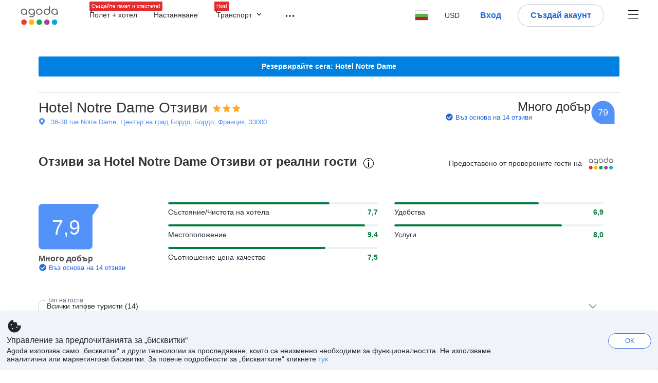

--- FILE ---
content_type: text/html; charset=utf-8
request_url: https://www.agoda.com/bg-bg/hotel-notre-dame/reviews/bordeaux-fr.html
body_size: 38541
content:

<!DOCTYPE html>
<html lang="bg" kite-lang="bg" class="chrome no-js" dir="ltr">
<head>
    <meta charset="utf-8" />
        <meta name="viewport" content="width=device-width, initial-scale=1.0" />
    
        <meta name="referrer" content="origin-when-cross-origin" />
    
    <title></title>
    <link rel="icon" href="/favicon.ico" />

<script type="text/javascript" id="messagingClientLite">
!function(t,e){if("object"==typeof exports&&"object"==typeof module)module.exports=e();else if("function"==typeof define&&define.amd)define([],e);else{var n=e();for(var r in n)("object"==typeof exports?exports:t)[r]=n[r]}}("undefined"!=typeof self?self:this,(function(){return function(t){var e={};function n(r){if(e[r])return e[r].exports;var i=e[r]={i:r,l:!1,exports:{}};return t[r].call(i.exports,i,i.exports,n),i.l=!0,i.exports}return n.m=t,n.c=e,n.d=function(t,e,r){n.o(t,e)||Object.defineProperty(t,e,{enumerable:!0,get:r})},n.r=function(t){"undefined"!=typeof Symbol&&Symbol.toStringTag&&Object.defineProperty(t,Symbol.toStringTag,{value:"Module"}),Object.defineProperty(t,"__esModule",{value:!0})},n.t=function(t,e){if(1&e&&(t=n(t)),8&e)return t;if(4&e&&"object"==typeof t&&t&&t.__esModule)return t;var r=Object.create(null);if(n.r(r),Object.defineProperty(r,"default",{enumerable:!0,value:t}),2&e&&"string"!=typeof t)for(var i in t)n.d(r,i,function(e){return t[e]}.bind(null,i));return r},n.n=function(t){var e=t&&t.__esModule?function(){return t.default}:function(){return t};return n.d(e,"a",e),e},n.o=function(t,e){return Object.prototype.hasOwnProperty.call(t,e)},n.p="",n(n.s=232)}({0:function(t,e,n){"use strict";n.d(e,"c",(function(){return i})),n.d(e,"a",(function(){return o})),n.d(e,"b",(function(){return u})),n.d(e,"d",(function(){return s})),n.d(e,"g",(function(){return a})),n.d(e,"e",(function(){return c})),n.d(e,"f",(function(){return f}));var r=function(t,e){return(r=Object.setPrototypeOf||{__proto__:[]}instanceof Array&&function(t,e){t.__proto__=e}||function(t,e){for(var n in e)Object.prototype.hasOwnProperty.call(e,n)&&(t[n]=e[n])})(t,e)};function i(t,e){if("function"!=typeof e&&null!==e)throw new TypeError("Class extends value "+String(e)+" is not a constructor or null");function n(){this.constructor=t}r(t,e),t.prototype=null===e?Object.create(e):(n.prototype=e.prototype,new n)}var o=function(){return(o=Object.assign||function(t){for(var e,n=1,r=arguments.length;n<r;n++)for(var i in e=arguments[n])Object.prototype.hasOwnProperty.call(e,i)&&(t[i]=e[i]);return t}).apply(this,arguments)};function u(t,e,n,r){return new(n||(n=Promise))((function(i,o){function u(t){try{a(r.next(t))}catch(t){o(t)}}function s(t){try{a(r.throw(t))}catch(t){o(t)}}function a(t){var e;t.done?i(t.value):(e=t.value,e instanceof n?e:new n((function(t){t(e)}))).then(u,s)}a((r=r.apply(t,e||[])).next())}))}function s(t,e){var n,r,i,o,u={label:0,sent:function(){if(1&i[0])throw i[1];return i[1]},trys:[],ops:[]};return o={next:s(0),throw:s(1),return:s(2)},"function"==typeof Symbol&&(o[Symbol.iterator]=function(){return this}),o;function s(s){return function(a){return function(s){if(n)throw new TypeError("Generator is already executing.");for(;o&&(o=0,s[0]&&(u=0)),u;)try{if(n=1,r&&(i=2&s[0]?r.return:s[0]?r.throw||((i=r.return)&&i.call(r),0):r.next)&&!(i=i.call(r,s[1])).done)return i;switch(r=0,i&&(s=[2&s[0],i.value]),s[0]){case 0:case 1:i=s;break;case 4:return u.label++,{value:s[1],done:!1};case 5:u.label++,r=s[1],s=[0];continue;case 7:s=u.ops.pop(),u.trys.pop();continue;default:if(!(i=u.trys,(i=i.length>0&&i[i.length-1])||6!==s[0]&&2!==s[0])){u=0;continue}if(3===s[0]&&(!i||s[1]>i[0]&&s[1]<i[3])){u.label=s[1];break}if(6===s[0]&&u.label<i[1]){u.label=i[1],i=s;break}if(i&&u.label<i[2]){u.label=i[2],u.ops.push(s);break}i[2]&&u.ops.pop(),u.trys.pop();continue}s=e.call(t,u)}catch(t){s=[6,t],r=0}finally{n=i=0}if(5&s[0])throw s[1];return{value:s[0]?s[1]:void 0,done:!0}}([s,a])}}}Object.create;function a(t){var e="function"==typeof Symbol&&Symbol.iterator,n=e&&t[e],r=0;if(n)return n.call(t);if(t&&"number"==typeof t.length)return{next:function(){return t&&r>=t.length&&(t=void 0),{value:t&&t[r++],done:!t}}};throw new TypeError(e?"Object is not iterable.":"Symbol.iterator is not defined.")}function c(t,e){var n="function"==typeof Symbol&&t[Symbol.iterator];if(!n)return t;var r,i,o=n.call(t),u=[];try{for(;(void 0===e||e-- >0)&&!(r=o.next()).done;)u.push(r.value)}catch(t){i={error:t}}finally{try{r&&!r.done&&(n=o.return)&&n.call(o)}finally{if(i)throw i.error}}return u}function f(t,e,n){if(n||2===arguments.length)for(var r,i=0,o=e.length;i<o;i++)!r&&i in e||(r||(r=Array.prototype.slice.call(e,0,i)),r[i]=e[i]);return t.concat(r||Array.prototype.slice.call(e))}Object.create},1:function(t,e,n){"use strict";(function(t){n.d(e,"a",(function(){return r}));var r=function(){function e(){}return e.current=function(){var e="undefined"!=typeof window?window:"undefined"!=typeof self?self:void 0!==t?t:null;if(!e)throw new Error("Unsupported environment.");return e},e}()}).call(this,n(30))},13:function(t,e,n){"use strict";n.d(e,"a",(function(){return i})),n.d(e,"b",(function(){return r}));var r,i={measurement:0,default:1,log:2};!function(t){t[t.measurement=0]="measurement",t[t.generic=1]="generic",t[t.log=2]="log"}(r||(r={}))},17:function(t,e,n){"use strict";function r(t,e,n){for(var r=n.length,i=0;i<r;i++){var o=n[i];if(o)for(var u in o)o.hasOwnProperty(u)&&t(u,o[u])}}n.d(e,"a",(function(){return r}))},18:function(t,e,n){"use strict";n.d(e,"b",(function(){return i})),n.d(e,"a",(function(){return u}));var r=n(13);function i(t){var e=r.a[t];return e=void 0===e?r.a.default:e}var o={trace:0,debug:1,info:2,warn:3,error:4,fatal:5};function u(t,e){if("measurement"===t){var n=e.name;return delete e.name,n}if("log"===t){var r=o[e.level];return r="number"==typeof r?r:2,delete e.level,r.toString()}return t}},232:function(t,e,n){"use strict";n.r(e),n.d(e,"MessagingClient",(function(){return a}));var r=n(1),i=n(73),o=n(28),u=function(){function t(){this.buffer={items:[]},this.contextData={}}return t.prototype.send=function(e){var n=this.buffer.items,r=t.MaxBufferSize-n.length;r>0&&(e instanceof Array?(r<e.length&&(e=e.slice(0,r)),this.buffer.items=e.concat(n)):this.buffer.items.push(e))},t.prototype.dispose=function(t){this.buffer.items.length=0,t&&t()},t.prototype.environment=function(t){},t.prototype.context=function(t){var e=this.contextData;e.sessionId=t.sessionId||e.sessionId,e.userId=t.userId||e.userId},t.MaxBufferSize=15e3,t}(),s=n(36),a=function(){function t(t){this._test=t}return t.create=function(e){return t.instantiate(e)},t.instantiate=function(e){return(new t).instantiate(e)},t.environment=function(e){return new t(e)},t.prototype.instantiate=function(t){var e,n,r=o.a.get();if(r.environment=r.environment||t,r.test=r.test||this._test,r.messagingClient)return r.messagingClient;var a=new u,c=new s.a(a,new i.a,null!==(n=null===(e=r.environment)||void 0===e?void 0:e.apiKey)&&void 0!==n?n:"");return r.buffer=a.buffer,r.context=a.contextData,r.messagingClient=c,c},t}();r.a.current().MessagingClient=a,a.instantiate()},28:function(t,e,n){"use strict";n.d(e,"a",(function(){return o}));var r=n(1),i="MessagingClient-LiteData",o=function(){function t(){}return t.get=function(){var t=r.a.current();return t[i]||(t[i]={})},t.clear=function(){delete r.a.current()[i]},t}()},30:function(t,e){var n;n=function(){return this}();try{n=n||new Function("return this")()}catch(t){"object"==typeof window&&(n=window)}t.exports=n},35:function(t,e,n){"use strict";n.d(e,"a",(function(){return r}));var r=function(){function t(){}return t.current=function(){return window&&window.__MCJS_EXTENSION_DATA__||{}},t}()},36:function(t,e,n){"use strict";n.d(e,"a",(function(){return y}));var r=n(0),i=function(t){function e(){var n=t.call(this,"Bridge not exist")||this;return Object.setPrototypeOf(n,e.prototype),n}return Object(r.c)(e,t),e}(Error),o=function(t){function e(n){var r=t.call(this,"Unsupported bridge version: ".concat(n))||this;return Object.setPrototypeOf(r,e.prototype),r}return Object(r.c)(e,t),e}(Error),u=function(t){function e(){var n=t.call(this,"Operation Timeout error")||this;return Object.setPrototypeOf(n,e.prototype),n}return Object(r.c)(e,t),e}(Error),s=function(t){function e(n){var r,i,o=this;return(o=t.call(this,(null===(r=n.error)||void 0===r?void 0:r.message)||"Unknown error")||this).code=(null===(i=n.error)||void 0===i?void 0:i.code)||"UNKNOWN",Object.setPrototypeOf(o,e.prototype),o}return Object(r.c)(e,t),e}(Error);function a(t,e){return Object(r.b)(this,void 0,void 0,(function(){var n,i,o;return Object(r.d)(this,(function(r){switch(r.label){case 0:if((n=e.signal).aborted)throw new Error("Operation canceled");i=new AbortController,n.addEventListener("abort",(function(){}),{once:!0,signal:i.signal}),r.label=1;case 1:return r.trys.push([1,,3,4]),[4,t()];case 2:if(o=r.sent(),n.aborted)throw new Error("Operation canceled");return[3,4];case 3:return i.abort(),[7];case 4:return[2,o]}}))}))}function c(t,e){return Object(r.b)(this,void 0,void 0,(function(){function n(){return Object(r.b)(this,void 0,void 0,(function(){return Object(r.d)(this,(function(e){switch(e.label){case 0:return e.trys.push([0,,2,3]),[4,a(t,{signal:o.signal})];case 1:return[2,e.sent()];case 2:return i.abort(),[7];case 3:return[2]}}))}))}var i,o,s,c=this;return Object(r.d)(this,(function(t){switch(t.label){case 0:return i=new AbortController,o=new AbortController,s=function(){return Object(r.b)(c,void 0,void 0,(function(){return Object(r.d)(this,(function(t){return[2,new Promise((function(t,n){var r=setTimeout((function(){i.signal.aborted?t(void 0):(o.abort(),n(new u)),clearTimeout(r)}),e.timeout)}))]}))}))},[4,Promise.race([s(),n()])];case 1:return[2,t.sent()]}}))}))}function f(t){return Object(r.b)(this,void 0,void 0,(function(){return Object(r.d)(this,(function(e){return[2,new Promise((function(e,n){setTimeout((function(){try{var r=t();e(r)}catch(t){n(t)}}),0)}))]}))}))}var l,d=function(){function t(t){this.bridge=t}return t.prototype.postMessage=function(t){return Object(r.b)(this,void 0,void 0,(function(){var e,n,i=this;return Object(r.d)(this,(function(o){switch(o.label){case 0:return[4,c((function(){return Object(r.b)(i,void 0,void 0,(function(){var e=this;return Object(r.d)(this,(function(n){return[2,f((function(){return e.bridge.postMessage(JSON.stringify(t))}))]}))}))}),{timeout:5e3})];case 1:if(e=o.sent(),"error"===(n=JSON.parse(e)).status)throw new s(n);return[2,n]}}))}))},t}(),b=function(){function t(t){this.bridge=t}return t.prototype.postMessage=function(t){return Object(r.b)(this,void 0,void 0,(function(){var e,n=this;return Object(r.d)(this,(function(i){switch(i.label){case 0:return[4,c((function(){return Object(r.b)(n,void 0,void 0,(function(){return Object(r.d)(this,(function(e){return[2,this.bridge.nativePromise("mcjsBridge","postMessage",t)]}))}))}),{timeout:5e3})];case 1:if("error"===(e=i.sent()).status)throw new s(e);return[2,e]}}))}))},t}(),v=function(){function t(t){this.bridge=t}return t.prototype.postMessage=function(t){return Object(r.b)(this,void 0,void 0,(function(){var e,n=this;return Object(r.d)(this,(function(r){switch(r.label){case 0:return[4,c((function(){return n.bridge.postMessage(t)}),{timeout:5e3})];case 1:if("error"===(e=r.sent()).status)throw new s(e);return[2,e]}}))}))},t}();function p(t){var e,n,i,u,a,p,h,m,g,y;return Object(r.b)(this,void 0,void 0,(function(){var w,O,j,_,x,S,M=this;return Object(r.d)(this,(function(E){switch(E.label){case 0:return l?[2,l]:(null===(e=null==t?void 0:t.Capacitor)||void 0===e?void 0:e.isNativePlatform())&&(null===(n=null==t?void 0:t.Capacitor)||void 0===n?void 0:n.isPluginAvailable("mcjsBridge"))?(w=t.Capacitor,[4,c((function(){return w.nativePromise("mcjsBridge","postMessage",{type:"get-bridge-version"})}),{timeout:5e3})]):[3,2];case 1:if("success"!==(S=E.sent()).status)throw new s(S);switch(null===(i=S.data)||void 0===i?void 0:i.version){case 1:return[2,l=new b(t.Capacitor)];default:throw new o(null===(u=S.data)||void 0===u?void 0:u.version)}return[3,7];case 2:return(null===(p=null===(a=null==t?void 0:t.webkit)||void 0===a?void 0:a.messageHandlers)||void 0===p?void 0:p.mcjsBridge)?(O=t.webkit.messageHandlers.mcjsBridge,[4,c((function(){return O.postMessage({type:"get-bridge-version"})}),{timeout:5e3})]):[3,4];case 3:if("success"!==(S=E.sent()).status)throw new s(S);switch(null===(h=S.data)||void 0===h?void 0:h.version){case 1:return[2,l=new v(t.webkit.messageHandlers.mcjsBridge)];default:throw new o(null===(m=S.data)||void 0===m?void 0:m.version)}return[3,7];case 4:return(null==t?void 0:t.mcjsBridge)?(j=t.mcjsBridge,_=function(){return j.postMessage(JSON.stringify({type:"get-bridge-version"}))},[4,c((function(){return Object(r.b)(M,void 0,void 0,(function(){return Object(r.d)(this,(function(t){return[2,f((function(){return _()}))]}))}))}),{timeout:5e3})]):[3,6];case 5:if(x=E.sent(),"success"!==(S=JSON.parse(x)).status)throw new s(S);switch(null===(g=S.data)||void 0===g?void 0:g.version){case 1:return[2,l=new d(t.mcjsBridge)];default:throw new o(null===(y=S.data)||void 0===y?void 0:y.version)}return[3,7];case 6:return[2,void 0];case 7:return[2]}}))}))}var h=n(35),m=n(44),g=n(18),y=function(){function t(t,e,n){this.sender=t,this._time=e,this._apiKey=n,window.addEventListener("message",this.onMessageReceivedFromMimir.bind(this))}return t.prototype.onMessageReceivedFromMimir=function(t){var e,n;if("analytics-extension"===(null===(e=null==t?void 0:t.data)||void 0===e?void 0:e.id))switch(null===(n=t.data)||void 0===n?void 0:n.name){case"enable-debug-mode":this.debug(!0);break;case"disable-debug-mode":this.debug(!1)}},t.prototype.create=function(t,e,n){var r=Number(null==n?void 0:n.timestamp);("number"!=typeof r||isNaN(r)||r<1e5)&&(r=this._time.now());var i={_meta:{timestamp:r,type:t}};return e&&Object(m.a)(i,e),i},t.prototype.send=function(t,e){var n,i;return Object(r.b)(this,void 0,void 0,(function(){var o;return Object(r.d)(this,(function(r){switch(r.label){case 0:if(!t||!t._meta)throw new Error("Message or message type is undefined");t=JSON.parse(JSON.stringify(t)),null!==(n=(i=t._meta).timestamp)&&void 0!==n||(i.timestamp=this._time.now()),t._meta.tabId=h.a.current().tabId,r.label=1;case 1:return r.trys.push([1,3,,4]),[4,this.bridgeToNative(t)];case 2:return r.sent(),[3,4];case 3:return o=r.sent(),this.addBridgeFallbackReason(t,o),this.sender.send(t,e),[3,4];case 4:return[2]}}))}))},t.prototype.bridgeToNative=function(t){return Object(r.b)(this,void 0,void 0,(function(){var e,n,o,u;return Object(r.d)(this,(function(s){switch(s.label){case 0:return[4,p(window)];case 1:if(!(e=s.sent()))throw new i;return delete(n=Object(r.a)({},t))._meta,o=Object(g.a)(t._meta.type,t),u=Object(g.b)(t._meta.type),[4,e.postMessage({type:"send-message",data:{timestamp:t._meta.timestamp||0,messageName:o,partitionKey:"",messageType:u,payload:JSON.stringify(n),apiKey:this._apiKey}})];case 2:return s.sent(),[2]}}))}))},t.prototype.addBridgeFallbackReason=function(t,e){e instanceof i?t._meta.webview_bridge_fallback_reason="BRIDGE_NOT_EXIST":e instanceof o?t._meta.webview_bridge_fallback_reason="UNSUPPORTED_BRIDGE_VERSION":e instanceof u?t._meta.webview_bridge_fallback_reason="BRIDGE_TIMEOUT_ERROR":e instanceof s?t._meta.webview_bridge_fallback_reason=e.code:e instanceof Error?t._meta.webview_bridge_fallback_reason=e.message:t._meta.webview_bridge_fallback_reason="UNKNOWN_ERROR"},t.prototype.debug=function(t,e){this.sender.environment({debug:t,logs:e})},t.prototype.context=function(t){this.sender.context(t)},t}()},44:function(t,e,n){"use strict";n.d(e,"a",(function(){return i}));var r=n(17);function i(t){for(var e=[],n=1;n<arguments.length;n++)e[n-1]=arguments[n];return t||(t={}),Object(r.a)((function(e,n){void 0===t[e]&&(t[e]=n)}),t,e),t}},73:function(t,e,n){"use strict";n.d(e,"a",(function(){return r}));var r=function(){function t(){}return t.prototype.now=function(){return+new Date},t}()}})}));
</script><script type="text/javascript">
const messagingClient = MessagingClient.instantiate();

function loadErrorHandler(err) {
    const src = err.path[0].src;
    const href = err.path[0].href;
    var message = ["could not load", src ? src : href].join(" ");
    try {
        const log = messagingClient.create('log', { logLevel: 'error', message: message, applicationName: 'cronos', loggerName: 'Fe.Cronos.Logger' });
        messagingClient.send(log);
    }
    catch (exception) {
    }
}
</script>    
    <link href='https://cdn6.agoda.net/cdn-accom-web/js/assets/browser-bundle/961-403f5f25097e.css' rel='stylesheet' onerror='loadErrorHandler.call(this, event)'/><link href='https://cdn6.agoda.net/cdn-accom-web/js/assets/browser-bundle/9528-13a22e9b2efe.css' rel='stylesheet' onerror='loadErrorHandler.call(this, event)'/><link href='https://cdn6.agoda.net/cdn-accom-web/js/assets/browser-bundle/1332-ff96af3c7fd2.css' rel='stylesheet' onerror='loadErrorHandler.call(this, event)'/><link href='https://cdn6.agoda.net/cdn-accom-web/js/assets/browser-bundle/review-a9d5235707d2.css' rel='stylesheet' onerror='loadErrorHandler.call(this, event)'/>

    


            <script type="text/javascript" id="EdgeRedirect">
                try {
                    if (/MSIE \d|Trident.*rv:/.test(navigator.userAgent)) {
                        function getCookie(cname) {
                            var name = cname + "=";
                            var decodedCookie = decodeURIComponent(document.cookie);
                            var ca = decodedCookie.split(';');
                            for (var i = 0; i < ca.length; i++) {
                                var c = ca[i];
                                while (c.charAt(0) == ' ') {
                                    c = c.substring(1);
                                }
                                if (c.indexOf(name) == 0) {
                                    return c.substring(name.length, c.length);
                                }
                            }
                            return "";
                        }

                        function updateQueryStringParameter(uri, key, value) {
                            var re = new RegExp("([?&])" + key + "=.*?(&|$)", "i");
                            var separator = uri.indexOf('?') !== -1 ? "&" : "?";
                            if (uri.match(re)) {
                                return uri.replace(re, '$1' + key + "=" + value + '$2');
                            }
                            else {
                                return uri + separator + key + "=" + value;
                            }
                        }

                        var tracker = getCookie("agoda.user.03").split("&")[0].replace("UserId=", "");
                        window.location = 'microsoft-edge:' + updateQueryStringParameter(window.location.href, "follow_redirect", tracker);
                        // fall back url if cannot go to Edge browser
                        setTimeout(function () {
                            window.location = 'https://go.microsoft.com/fwlink/?linkid=2135547';
                        }, 1);
                    }
                } catch (e) {
                    // do nothing
                }
            </script>
        <script>
    try {
    !function(e,t){if("object"==typeof exports&&"object"==typeof module)module.exports=t();else if("function"==typeof define&&define.amd)define([],t);else{var n=t();for(var r in n)("object"==typeof exports?exports:e)[r]=n[r]}}(window,(function(){return function(e){var t={};function n(r){if(t[r])return t[r].exports;var i=t[r]={i:r,l:!1,exports:{}};return e[r].call(i.exports,i,i.exports,n),i.l=!0,i.exports}return n.m=e,n.c=t,n.d=function(e,t,r){n.o(e,t)||Object.defineProperty(e,t,{enumerable:!0,get:r})},n.r=function(e){"undefined"!=typeof Symbol&&Symbol.toStringTag&&Object.defineProperty(e,Symbol.toStringTag,{value:"Module"}),Object.defineProperty(e,"__esModule",{value:!0})},n.t=function(e,t){if(1&t&&(e=n(e)),8&t)return e;if(4&t&&"object"==typeof e&&e&&e.__esModule)return e;var r=Object.create(null);if(n.r(r),Object.defineProperty(r,"default",{enumerable:!0,value:e}),2&t&&"string"!=typeof e)for(var i in e)n.d(r,i,function(t){return e[t]}.bind(null,i));return r},n.n=function(e){var t=e&&e.__esModule?function(){return e.default}:function(){return e};return n.d(t,"a",t),t},n.o=function(e,t){return Object.prototype.hasOwnProperty.call(e,t)},n.p="",n(n.s=35)}({35:function(e,t,n){"use strict";Object.defineProperty(t,"__esModule",{value:!0}),n(36)},36:function(e,t){var n,r,i,o,u,f,c,a,l,p,s,d;u={passive:!0,capture:!0},f=new Date,c=function(){o=[],r=-1,n=null,s(addEventListener)},a=function(e,t){n||(n=t,r=e,i=new Date,s(removeEventListener),l())},l=function(){if(r>=0&&r<i-f){var e={entryType:"first-input",name:n.type,target:n.target,cancelable:n.cancelable,startTime:n.timeStamp,processingStart:n.timeStamp+r};o.forEach((function(t){t(e)})),o =[]}},p =function(e){if(e.cancelable){var t=(e.timeStamp>
        1e12?new Date:performance.now())-e.timeStamp;"pointerdown"==e.type?function(e,t){var n=function(){a(e,t),i()},r=function(){i()},i=function(){removeEventListener("pointerup",n,u),removeEventListener("pointercancel",r,u)};addEventListener("pointerup",n,u),addEventListener("pointercancel",r,u)}(t,e):a(t,e)}},s=function(e){["mousedown","keydown","touchstart","pointerdown"].forEach((function(t){return e(t,p,u)}))},d="hidden"===document.visibilityState?0:1/0,addEventListener("visibilitychange",(function e(t){"hidden"===document.visibilityState&&(d=t.timeStamp,removeEventListener("visibilitychange",e,!0))}),!0),c(),self.webVitals={firstInputPolyfill:function(e){o.push(e),l()},resetFirstInputPolyfill:c,get firstHiddenTime(){return d}}}})}));
    } catch(e) {
        window.webVitalsPolyfillDebugInfo = e;
    }
    window.performanceClientContext = {"isEnabled":true,"clientProfile":{"Device":1,"Os":2,"Client":1,"SubClient":0}} ?? {};
</script>


    <div id="seo-data"></div>

</head>

<body class=" desktop AVENGERS-2892 AVENGERS-2892 BWHF-4821 AVENGERS-2892 ltr themed theme-agoda">
    <div id="mockDataEnabled" value="False"></div>
    <div id="login-react-popup"></div>
    <div id="login-react-root"></div>
    <div id="pointsmax-panel-react-root" data-hotel-id="" data-signin-landing=""></div>

    <input id="backwardRequestVerificationToken"
           name="backwardRequestVerificationToken"
           type="hidden"
           value="WMO0h8gUgKkaZHQ1&#x2B;tftvZhzpZAnO40/mgA&#x2B;rxRxYW4=:YKoNvrYQYi4pi2BdfVFDnWdvqsk=" />

<input id="requestVerificationToken"
       name="requestVerificationToken"
       type="hidden"
       value="CfDJ8Dkuqwv-0VhLoFfD8dw7lYy2sLEma-EMiw90mzn2lYD08RRD03SoT8MexPRroH2e73LTwj1ToOpQSvTup03eZiutOaIo10PJEN0urwQzizsTvDHjTyMmHMw9uI_NuVnwYYkptRt5ttwPzvOjoRFxRm8" />



<script>
    (function () {
        var method;
        var noop = function () { };
        var methods = [
            'assert', 'clear', 'count', 'debug', 'dir', 'dirxml', 'error',
            'exception', 'group', 'groupCollapsed', 'groupEnd', 'info', 'log',
            'markTimeline', 'profile', 'profileEnd', 'table', 'time', 'timeEnd',
            'timeline', 'timelineEnd', 'timeStamp', 'trace', 'warn'
        ];
        var length = methods.length;
        var console = (window.console = window.console || {});

        while (length--) {
            method = methods[length];
            if (!console[method]) {
                console[method] = noop;
            }
        }

    }());
    window.loginParamsUrl = '/api/bg-bg/Login/Params';
    window.feMsgConfig = {"Environment":"production","Cluster":"as","DC":"as","PageTypeId":9,"Disable":true};
    window.ssoUrl = null;
    window.ssoLogoutUrl = null;

    var whitelabel = { theme: 'theme-agoda' };
    var agoda = agoda || {};
    agoda.isCronos = true;
    agoda.userDevice = {
        mobileDeviceType: 'NOTMOBILE',
        devicePlatformId: 1,
        deviceType: 'desktop'
    };
    agoda.featureList = {"RegulationShowExclusivePriceSetting":{},"ShowGoogleLogin":{}};
    agoda.isBrazeEnabled = true;
    agoda.login = { isReact: true };
    agoda.BrazeSettings = {"IsEnabled":false,"IsEnabledLogin":false,"IsWhiteLabelEnabled":false,"IsAllowOrigin":false,"IsNonLoginEnabled":false,"AllowPages":[],"ExcludeAids":[]};
</script>



<script>
    window.agoda = window.agoda || {};
    window.agoda.bVariantsConfig = {"expids":["WLPLAUNCH-1674","ICBE-192","CLICK-176-UCS","AVENGERS-2987","ACT-5422","AVENGERS-2892","JTBUAT-313","AVENGERS-2890","ADSREQ-1614","ADSFNDN-594","TMKTWEB-1822","PKGWEB-494","HERMES-4219","WLPLAUNCH-1674","BAY-12622","BWHF-3505","JTBFP-615","CLICK-176-UCS","LT-1680","LT-1482-RED","PFE-12138","INSTANT-ACCRUAL","BWHF-4633","PFE-12250","CONTENTAPP-1489","CONTENTAPP-1871","CARTPACK-945","BWHF-5118","UNISAVE-374","AVENGERS-2987","AVENGERS-2892","PFE-12545","LT-1702","AVENGERS-2890","PFE-12556","JTBUAT-313","JTBFP-2098","PMARKETING-3307","WLPLAUNCH-1674","JTBFP-615","BWHF-4633","LT-1702","BWHF-4633","PFE-12250","BWHF-4821","ROOMIE-2041","CARTPACK-945","BWHF-5118","UNISAVE-374","LT-1537","AVENGERS-2987","AVENGERS-2892","PFE-12545","AVENGERS-2890","PFE-12556","JTBUAT-313","BWHF-5582","FLEX-2219","CXLTEAM-231","PATH-50","WLPLAUNCH-1674","AVENGERS-2987"],"unseenExpids":{"login-4217":false},"endpoint":"/api/cronos/layout/unseenexperiments/send","expiry":0}
</script>

<script>
    var agoda = window.agoda || {};
    agoda.pageConfig =  {"correlationId":"62ba7109-f21b-42b0-acf7-5daf74338689","analyticsSessionId":"971309831895151221","pageTypeId":9,"realLanguageId":36,"languageId":36,"origin":"US","stateCode":"OH","cid":-1,"tag":"","userId":"ba4a2cb9-02d5-4fd6-9c01-97e6fbe937ca","whitelabelid":1,"loginLvl":0,"storefrontId":3,"currencyId":7,"currencyCode":"USD","htmlLanguage":"bg-bg","cultureInfoName":"bg-bg","machineName":"as-pc-3h-acm-web-user-5896c859c4-nlzzn","trafficGroupId":4,"sessionId":"vmphmyy1cvoygpdqx1uiw33x","trafficSubGroupId":4,"aid":130243,"useFullPageLogin":true,"cttp":2,"isRealUser":true,"mode":"production","utm_medium":"","utm_source":"","utm_campaign":"","utm_content":"","utm_term":"","browserFamily":"Chrome","cdnDomain":"agoda.net"};
    agoda.userDevice =  {"devicePlatformId":1,"deviceType":"desktop","mobileDeviceType":"NOTMOBILE"};
    agoda.userAgentInfo =  {"isPrerender":false};
    agoda.rumpagetype = '';
    window.webgateApiUrl = 'https://www.agoda.com';
    window.gatewayApiUrl = '//www.agoda.com/api/gw';
</script>
<script>
    var agoda = agoda || {};
    agoda.features = {"agodaHomes":{},"flights":{},"pointsMax":{},"accommodation":{},"agodaCash":{},"cashBack":{},"comparePrices":{},"reviews":{"isOverheardHomeEnabled":true,"propertyRatingScale":10,"propertyDefaultProvider":-1,"isSubmissionEnabled":true,"isStarRatingPopupEnabled":true},"agodaVip":{},"currency":{"isCurrencySwitchRequired":true,"priceDisplay":true},"language":{"isLanguageSwitchRequired":true,"defaultLanguage":"en-us"},"footerAncillaryLinks":{},"trendingDataContents":{},"branding":{"brands":["agoda","priceline","kayak","rental-cars","booking-com","open-table"],"brandsWithText":[]},"userManageBooking":{"isHotelEnabled":true,"isFlightEnabled":true},"userMessaging":{},"userProfile":{"isSocialEnabled":true,"isPaymentEnabled":true,"isEmailSubscriptionEnabled":true},"favorites":{},"facebookLogin":{},"stacklaWidget":{},"hygienePlusBanner":{},"featuredLuxuryHotel":{},"bestPriceGuarantee":{},"accountProviders":{"mobileNumber":true},"manageMyBookings":{"showContactProperty":true,"showQuickAnswers":true,"showAirportTransfer":true,"showExternalBookingId":false},"chinaMarket":{},"login":{"showBenefits":true,"resetPasswordRedirect":false},"signUp":{},"tealium":{"account":"agoda"},"privateSale":{},"googleMaps":{"parameters":{"channel":"agoda","client":"gme-booking","key":"AIzaSyC8COgFCyVzK5lDTEqp__tEGkTqRPnIjkM"}},"groundTransport":{},"flightHotelPackages":{"backgroundUrl":"https://cdn6.agoda.net/images/PACKAGES-251/default/pkg_headbg_modifysearch@2x.jpg","mobileSearchHeaderBackground":null},"multiHotelPackages":{},"connectedTrip":{},"myBookingsButton":{"buttonBehavior":"link"},"occupancyOptions":{"showOccupancyOptions":true,"solo":true,"couple":true,"family":true,"group":true,"business":true},"themedDomestic":{},"flightCrossSellHotel":{},"coupons":{"pageVersion":1},"activities":{},"navigationProductMenu":{"accommodations":{"isEnabled":true,"isMultiProductPanelEnabled":false},"flights":{"isEnabled":true,"isMultiProductPanelEnabled":false},"packages":{"isEnabled":true,"isMultiProductPanelEnabled":false},"deals":{"isEnabled":true,"isMultiProductPanelEnabled":false},"homes":{"isEnabled":true,"isMultiProductPanelEnabled":false},"airportsTransfer":{"isEnabled":true,"isMultiProductPanelEnabled":false},"carRentals":{"isEnabled":true,"isMultiProductPanelEnabled":false},"thingsToDo":{"isEnabled":false,"isMultiProductPanelEnabled":false},"cruises":{"isEnabled":false,"isMultiProductPanelEnabled":false},"tourTravel":{"isEnabled":false,"isMultiProductPanelEnabled":false},"activities":{"isEnabled":true,"isMultiProductPanelEnabled":true}},"redirectToApp":{},"shoppingCart":{},"logo":{"locales":{"default":{"name":"agoda-color-default","url":"images/kite-js/logo/agoda/color-default.svg"}},"width":89,"height":37},"agodaPreferred":{},"bookOnRequest":{},"shoppingCartIconStyle":{"size":"xl2"},"taxAndFeeLabelInCart":{"withPassenger":false},"showTimeLimitedOffers":{},"directPartners":{"bzbciti":{"partnerNameCms":304930,"logoImageUrl":"https://cdn6.agoda.net/images/external_loyalty/partners/Buzzbees/logo-citi.svg","loginRedirectUrl":"/partner/bzbciti/login","cms":{"partnerannouncementprelogintext":301576,"loginredirectconfirmationmodalcancelbuttonlabel":252233,"tncinitialtext":143881,"redemptionboxredeembuttonactivelabel":134503,"redemptionpricebannerdisplaytext":277306,"loginpanelbodytext":301575,"loginpanelheadertext":301574,"redeempointsamountexceedsbookingamounterrortext":142639,"maxpointsapplylabel":301581,"loginredirectconfirmationmodalbodytext":301578,"redemptionboxtitle":134501,"loginredirectconfirmationmodalheadertext":301577,"rewardsbalancetext":257840,"programdisplayeconomicstext":252241,"redemptionboxredeembuttoninactivelabel":134502,"loginpanelloginbuttonlabel":134499,"pricebreakdownredemptionlineitemlabel":301583,"partnerannouncementpostlogintext":301582,"bookingamountislessthanminimumbookingamounterrortext":142640,"redemptionboxrewardfiatequivalentlabel":258529,"programdisplaybalancelabel":252234,"loginredirectconfirmationmodalprimarybuttonlabel":292420,"redeempointsamountexceedsavailableamounterrortext":150023,"pricebreakdownredemptionlineitemtext":258908,"tnclattertext":143882,"redeempointsamountlessthanminredeempointerrortext":143476},"showLoginRedirectConfirmationModal":true,"programDisplayEconomicsPtcMultiplier":1,"maxPointsEnabled":true,"programs":[{"key":"bzbciti","logoUrl":"https://cdn6.agoda.net/images/external_loyalty/partners/Buzzbees/logo-citi.svg","cms":{"pricebreakdownredemptionlineitemlabel":301583,"pricebreakdownredemptionlineitembookingdetailpointsunit":301579,"pricebreakdownredemptionlineitembookingdetaillabel":301583,"displaybalanceunit":301579,"redemptionboxtitle":134501,"pricebreakdownredemptionlineitempointsunit":301579,"displaybalanceeconomicunit":301580},"sortOrder":1}]},"bzbnpl":{"partnerNameCms":316159,"logoImageUrl":"https://cdn6.agoda.net/images/external_loyalty/partners/Buzzbees/logo_nestle2.svg","loginRedirectUrl":"/partner/bzbnpl/login","cms":{"loginredirectconfirmationmodalcancelbuttonlabel":252233,"programdisplayeconomicstext":252241,"redemptionboxredeembuttoninactivelabel":134502,"tncinitialtext":143881,"loginpanelloginbuttonlabel":134499,"redemptionboxredeembuttonactivelabel":134503,"redemptionpricebannerdisplaytext":277306,"loginpanelbodytext":311216,"loginpanelheadertext":311215,"redeempointsamountexceedsbookingamounterrortext":142639,"maxpointsapplylabel":301581,"loginredirectconfirmationmodalbodytext":301578,"pricebreakdownredemptionlineitemlabel":301583,"bookingamountislessthanminimumbookingamounterrortext":142640,"redemptionboxtitle":134501,"redemptionboxrewardfiatequivalentlabel":258529,"programdisplaybalancelabel":252234,"loginredirectconfirmationmodalprimarybuttonlabel":292420,"redeempointsamountexceedsavailableamounterrortext":150023,"pricebreakdownredemptionlineitemtext":258908,"tnclattertext":143882,"loginredirectconfirmationmodalheadertext":301577,"rewardsbalancetext":257840,"redeempointsamountlessthanminredeempointerrortext":143476},"showLoginRedirectConfirmationModal":true,"programDisplayEconomicsPtcMultiplier":1,"maxPointsEnabled":true,"programs":[{"key":"nestle","logoUrl":"https://cdn6.agoda.net/images/external_loyalty/partners/Buzzbees/logo_nestle2.svg","cms":{"pricebreakdownredemptionlineitemlabel":301583,"pricebreakdownredemptionlineitembookingdetailpointsunit":311217,"pricebreakdownredemptionlineitembookingdetaillabel":301583,"displaybalanceunit":301579,"redemptionboxtitle":134501,"pricebreakdownredemptionlineitempointsunit":311217,"displaybalanceeconomicunit":301580},"sortOrder":1}]},"bzbmpm":{"partnerNameCms":321454,"logoImageUrl":"https://cdn6.agoda.net/images/external_loyalty/partners/Buzzbees/logo_mall2.svg","loginRedirectUrl":"/partner/bzbmpm/login","cms":{"partnerannouncementprelogintext":336215,"loginredirectconfirmationmodalcancelbuttonlabel":252233,"tncinitialtext":143881,"redemptionboxredeembuttonactivelabel":134503,"redemptionpricebannerdisplaytext":277306,"loginpanelbodytext":322238,"loginpanelheadertext":322237,"redeempointsamountexceedsbookingamounterrortext":142639,"maxpointsapplylabel":301581,"loginredirectconfirmationmodalbodytext":301578,"redemptionboxtitle":134501,"loginredirectconfirmationmodalheadertext":301577,"rewardsbalancetext":257840,"programdisplayeconomicstext":252241,"redemptionboxredeembuttoninactivelabel":134502,"loginpanelloginbuttonlabel":134499,"pricebreakdownredemptionlineitemlabel":322239,"partnerannouncementpostlogintext":336216,"bookingamountislessthanminimumbookingamounterrortext":142640,"redemptionboxrewardfiatequivalentlabel":258529,"programdisplaybalancelabel":252234,"loginredirectconfirmationmodalprimarybuttonlabel":292420,"redeempointsamountexceedsavailableamounterrortext":150023,"pricebreakdownredemptionlineitemtext":258908,"tnclattertext":143882,"redeempointsamountlessthanminredeempointerrortext":143476},"showLoginRedirectConfirmationModal":true,"programDisplayEconomicsPtcMultiplier":1,"maxPointsEnabled":true,"programs":[{"key":"mcard","logoUrl":"https://cdn6.agoda.net/images/external_loyalty/partners/Buzzbees/logo_mall2.svg","cms":{"pricebreakdownredemptionlineitemlabel":322239,"pricebreakdownredemptionlineitembookingdetailpointsunit":311217,"pricebreakdownredemptionlineitembookingdetaillabel":322239,"displaybalanceunit":301579,"redemptionboxtitle":134501,"pricebreakdownredemptionlineitempointsunit":311217,"displaybalanceeconomicunit":301580},"sortOrder":1}]},"dbshkuat":{"partnerNameCms":252229,"logoImageUrl":"https://cdn.agoda.net/images/mvc/default/ex.png","loginRedirectUrl":"/partner/dbshkuat/login","cms":{"partnerannouncementprelogintext":252236,"loginredirectconfirmationmodalcancelbuttonlabel":252233,"tncinitialtext":101,"redemptionboxredeembuttonactivelabel":134503,"redemptionpricebannerdisplaytext":277306,"loginpanelbodytext":263823,"tnclatterlinktext":103,"loginpanelheadertext":260560,"partnerannouncementpreloginlink":269661,"redeempointsamountexceedsbookingamounterrortext":142639,"maxpointsapplylabel":252235,"loginredirectconfirmationmodalbodytext":252231,"redemptionboxtitle":277835,"partnerannouncementpostloginlinklabel":269660,"loginredirectconfirmationmodalheadertext":252230,"rewardsbalancetext":257840,"programdisplayeconomicstext":252241,"redemptionboxredeembuttoninactivelabel":134502,"partnerannouncementpostloginlink":269661,"loginpanelloginbuttonlabel":269757,"pricebreakdownredemptionlineitemlabel":258530,"partnerannouncementpostlogintext":269829,"bookingamountislessthanminimumbookingamounterrortext":142640,"redemptionboxrewardfiatequivalentlabel":258529,"partnerannouncementpreloginlinklabel":269660,"programdisplaybalancelabel":252234,"loginredirectconfirmationmodalprimarybuttonlabel":252232,"redeempointsamountexceedsavailableamounterrortext":150023,"pricebreakdownredemptionlineitemtext":258908,"tnclattertext":102,"redeempointsamountlessthanminredeempointerrortext":143476},"showLoginRedirectConfirmationModal":true,"programDisplayEconomicsPtcMultiplier":1,"maxPointsEnabled":true,"programs":[{"key":"DBS","logoUrl":"https://cdn6.agoda.net/images/external_loyalty/partners/dbs/dbs_dbs-dollar.png","cms":{"pricebreakdownredemptionlineitemlabel":263825,"pricebreakdownredemptionlineitembookingdetailpointsunit":269759,"pricebreakdownredemptionlineitembookingdetaillabel":263825,"displaybalanceunit":258896,"redemptionboxtitle":277835,"displayname":258900,"pricebreakdownredemptionlineitempointsunit":269759,"displaybalanceeconomicunit":258904},"sortOrder":1},{"key":"COM","logoUrl":"https://cdn6.agoda.net/images/external_loyalty/partners/dbs/dbs_compass-dollar_2.png","cms":{"pricebreakdownredemptionlineitemlabel":263826,"pricebreakdownredemptionlineitembookingdetailpointsunit":269760,"pricebreakdownredemptionlineitembookingdetaillabel":263826,"displaybalanceunit":258897,"redemptionboxtitle":277835,"displayname":258901,"pricebreakdownredemptionlineitempointsunit":269760,"displaybalanceeconomicunit":258905},"sortOrder":1}]},"bzbdmt":{"partnerNameCms":321455,"logoImageUrl":"https://cdn6.agoda.net/images/external_loyalty/partners/Buzzbees/logo_donmueng2.svg","loginRedirectUrl":"/partner/bzbdmt/login","cms":{"loginredirectconfirmationmodalcancelbuttonlabel":252233,"programdisplayeconomicstext":252241,"redemptionboxredeembuttoninactivelabel":134502,"tncinitialtext":143881,"loginpanelloginbuttonlabel":134499,"redemptionboxredeembuttonactivelabel":134503,"redemptionpricebannerdisplaytext":277306,"loginpanelbodytext":322241,"loginpanelheadertext":322240,"redeempointsamountexceedsbookingamounterrortext":142639,"maxpointsapplylabel":301581,"loginredirectconfirmationmodalbodytext":301578,"pricebreakdownredemptionlineitemlabel":322242,"bookingamountislessthanminimumbookingamounterrortext":142640,"redemptionboxtitle":134501,"redemptionboxrewardfiatequivalentlabel":258529,"programdisplaybalancelabel":252234,"loginredirectconfirmationmodalprimarybuttonlabel":292420,"redeempointsamountexceedsavailableamounterrortext":150023,"pricebreakdownredemptionlineitemtext":258908,"tnclattertext":143882,"loginredirectconfirmationmodalheadertext":301577,"rewardsbalancetext":257840,"redeempointsamountlessthanminredeempointerrortext":143476},"showLoginRedirectConfirmationModal":true,"programDisplayEconomicsPtcMultiplier":1,"maxPointsEnabled":true,"programs":[{"key":"tollway","logoUrl":"https://cdn6.agoda.net/images/external_loyalty/partners/Buzzbees/logo_donmueng2.svg","cms":{"pricebreakdownredemptionlineitemlabel":322242,"pricebreakdownredemptionlineitembookingdetailpointsunit":311217,"pricebreakdownredemptionlineitembookingdetaillabel":322242,"displaybalanceunit":301579,"redemptionboxtitle":134501,"pricebreakdownredemptionlineitempointsunit":311217,"displaybalanceeconomicunit":301580},"sortOrder":1}]},"bzbspi":{"partnerNameCms":316161,"logoImageUrl":"https://cdn6.agoda.net/images/external_loyalty/partners/Buzzbees/logo-sPlusInsurance.svg","loginRedirectUrl":"/partner/bzbspi/login","cms":{"loginredirectconfirmationmodalcancelbuttonlabel":252233,"programdisplayeconomicstext":252241,"redemptionboxredeembuttoninactivelabel":134502,"tncinitialtext":143881,"loginpanelloginbuttonlabel":134499,"redemptionboxredeembuttonactivelabel":134503,"redemptionpricebannerdisplaytext":277306,"loginpanelbodytext":311216,"loginpanelheadertext":311215,"redeempointsamountexceedsbookingamounterrortext":142639,"maxpointsapplylabel":301581,"loginredirectconfirmationmodalbodytext":301578,"pricebreakdownredemptionlineitemlabel":301583,"bookingamountislessthanminimumbookingamounterrortext":142640,"redemptionboxtitle":134501,"redemptionboxrewardfiatequivalentlabel":258529,"programdisplaybalancelabel":252234,"loginredirectconfirmationmodalprimarybuttonlabel":292420,"redeempointsamountexceedsavailableamounterrortext":150023,"pricebreakdownredemptionlineitemtext":258908,"tnclattertext":143882,"loginredirectconfirmationmodalheadertext":301577,"rewardsbalancetext":257840,"redeempointsamountlessthanminredeempointerrortext":143476},"showLoginRedirectConfirmationModal":true,"programDisplayEconomicsPtcMultiplier":1,"maxPointsEnabled":true,"programs":[{"key":"splus","logoUrl":"https://cdn6.agoda.net/images/external_loyalty/partners/Buzzbees/logo-sPlusInsurance.svg","cms":{"pricebreakdownredemptionlineitemlabel":301583,"pricebreakdownredemptionlineitembookingdetailpointsunit":311217,"pricebreakdownredemptionlineitembookingdetaillabel":301583,"displaybalanceunit":301579,"redemptionboxtitle":134501,"pricebreakdownredemptionlineitempointsunit":311217,"displaybalanceeconomicunit":301580},"sortOrder":1}]},"dbssg":{"partnerNameCms":252229,"logoImageUrl":"https://cdn.agoda.net/images/mvc/default/ex.png","loginRedirectUrl":"/partner/dbssg/login","cms":{"partnerannouncementprelogintext":268954,"loginredirectconfirmationmodalcancelbuttonlabel":252233,"tncinitialtext":101,"redemptionboxredeembuttonactivelabel":134503,"redemptionpricebannerdisplaytext":277307,"loginpanelbodytext":263824,"tnclatterlinktext":103,"loginpanelheadertext":260561,"partnerannouncementpreloginlink":269661,"redeempointsamountexceedsbookingamounterrortext":142639,"maxpointsapplylabel":252235,"loginredirectconfirmationmodalbodytext":252231,"redemptionboxtitle":277836,"partnerannouncementpostloginlinklabel":269660,"loginredirectconfirmationmodalheadertext":252230,"rewardsbalancetext":257840,"programdisplayeconomicstext":252241,"redemptionboxredeembuttoninactivelabel":134502,"partnerannouncementpostloginlink":269661,"loginpanelloginbuttonlabel":269758,"pricebreakdownredemptionlineitemlabel":258530,"partnerannouncementpostlogintext":268955,"bookingamountislessthanminimumbookingamounterrortext":142640,"redemptionboxrewardfiatequivalentlabel":258529,"partnerannouncementpreloginlinklabel":269660,"programdisplaybalancelabel":252234,"loginredirectconfirmationmodalprimarybuttonlabel":252232,"redeempointsamountexceedsavailableamounterrortext":150023,"pricebreakdownredemptionlineitemtext":258908,"tnclattertext":102,"redeempointsamountlessthanminredeempointerrortext":143476},"showLoginRedirectConfirmationModal":true,"programDisplayEconomicsPtcMultiplier":1,"maxPointsEnabled":true,"programs":[{"key":"DPT","logoUrl":"https://cdn6.agoda.net/images/external_loyalty/partners/dbs/dbs_dbs-dollar2.svg","cms":{"pricebreakdownredemptionlineitemlabel":263827,"pricebreakdownredemptionlineitembookingdetailpointsunit":269761,"pricebreakdownredemptionlineitembookingdetaillabel":263827,"displaybalanceunit":258898,"redemptionboxtitle":277836,"displayname":258902,"pricebreakdownredemptionlineitempointsunit":269761,"displaybalanceeconomicunit":258906},"sortOrder":1},{"key":"DLY","logoUrl":"https://cdn6.agoda.net/images/external_loyalty/partners/dbs/dbs_posb.png","cms":{"pricebreakdownredemptionlineitemlabel":263828,"pricebreakdownredemptionlineitembookingdetailpointsunit":269762,"pricebreakdownredemptionlineitembookingdetaillabel":263828,"displaybalanceunit":258899,"redemptionboxtitle":277836,"displayname":258903,"pricebreakdownredemptionlineitempointsunit":269762,"displaybalanceeconomicunit":258907},"sortOrder":2}]},"bzbsgt":{"partnerNameCms":327562,"logoImageUrl":"https://cdn6.agoda.net/images/external_loyalty/partners/Buzzbees/logo_sygenta2.svg","loginRedirectUrl":"/partner/bzbsgt/login","cms":{"loginredirectconfirmationmodalcancelbuttonlabel":252233,"programdisplayeconomicstext":252241,"redemptionboxredeembuttoninactivelabel":134502,"tncinitialtext":143881,"loginpanelloginbuttonlabel":134499,"redemptionboxredeembuttonactivelabel":134503,"redemptionpricebannerdisplaytext":277306,"loginpanelbodytext":311216,"loginpanelheadertext":311215,"redeempointsamountexceedsbookingamounterrortext":142639,"maxpointsapplylabel":301581,"loginredirectconfirmationmodalbodytext":301578,"pricebreakdownredemptionlineitemlabel":301583,"bookingamountislessthanminimumbookingamounterrortext":142640,"redemptionboxtitle":134501,"redemptionboxrewardfiatequivalentlabel":258529,"programdisplaybalancelabel":252234,"loginredirectconfirmationmodalprimarybuttonlabel":292420,"redeempointsamountexceedsavailableamounterrortext":150023,"pricebreakdownredemptionlineitemtext":258908,"tnclattertext":143882,"loginredirectconfirmationmodalheadertext":301577,"rewardsbalancetext":257840,"redeempointsamountlessthanminredeempointerrortext":143476},"showLoginRedirectConfirmationModal":true,"programDisplayEconomicsPtcMultiplier":1,"maxPointsEnabled":true,"programs":[{"key":"syngenta","logoUrl":"https://cdn6.agoda.net/images/external_loyalty/partners/Buzzbees/logo_sygenta2.svg","cms":{"pricebreakdownredemptionlineitemlabel":301583,"pricebreakdownredemptionlineitembookingdetailpointsunit":311217,"pricebreakdownredemptionlineitembookingdetaillabel":301583,"displaybalanceunit":301579,"redemptionboxtitle":134501,"pricebreakdownredemptionlineitempointsunit":311217,"displaybalanceeconomicunit":301580},"sortOrder":1}]},"dbshk":{"partnerNameCms":252229,"logoImageUrl":"https://cdn.agoda.net/images/mvc/default/ex.png","loginRedirectUrl":"/partner/dbshk/login","cms":{"partnerannouncementprelogintext":252236,"loginredirectconfirmationmodalcancelbuttonlabel":252233,"tncinitialtext":101,"redemptionboxredeembuttonactivelabel":134503,"redemptionpricebannerdisplaytext":277306,"loginpanelbodytext":263823,"tnclatterlinktext":103,"loginpanelheadertext":260560,"partnerannouncementpreloginlink":269661,"redeempointsamountexceedsbookingamounterrortext":142639,"maxpointsapplylabel":252235,"loginredirectconfirmationmodalbodytext":252231,"redemptionboxtitle":277835,"partnerannouncementpostloginlinklabel":269660,"loginredirectconfirmationmodalheadertext":252230,"rewardsbalancetext":257840,"programdisplayeconomicstext":252241,"redemptionboxredeembuttoninactivelabel":134502,"partnerannouncementpostloginlink":269661,"loginpanelloginbuttonlabel":269757,"pricebreakdownredemptionlineitemlabel":258530,"partnerannouncementpostlogintext":269829,"bookingamountislessthanminimumbookingamounterrortext":142640,"redemptionboxrewardfiatequivalentlabel":258529,"partnerannouncementpreloginlinklabel":269660,"programdisplaybalancelabel":252234,"loginredirectconfirmationmodalprimarybuttonlabel":252232,"redeempointsamountexceedsavailableamounterrortext":150023,"pricebreakdownredemptionlineitemtext":258908,"tnclattertext":102,"redeempointsamountlessthanminredeempointerrortext":143476},"showLoginRedirectConfirmationModal":true,"programDisplayEconomicsPtcMultiplier":1,"maxPointsEnabled":true,"programs":[{"key":"DBS","logoUrl":"https://cdn6.agoda.net/images/external_loyalty/partners/dbs/dbs_dbs-dollar.png","cms":{"pricebreakdownredemptionlineitemlabel":263825,"pricebreakdownredemptionlineitembookingdetailpointsunit":269759,"pricebreakdownredemptionlineitembookingdetaillabel":263825,"displaybalanceunit":258896,"redemptionboxtitle":277835,"displayname":258900,"pricebreakdownredemptionlineitempointsunit":269759,"displaybalanceeconomicunit":258904},"sortOrder":1},{"key":"COM","logoUrl":"https://cdn6.agoda.net/images/external_loyalty/partners/dbs/dbs_compass-dollar_2.png","cms":{"pricebreakdownredemptionlineitemlabel":263826,"pricebreakdownredemptionlineitembookingdetailpointsunit":269760,"pricebreakdownredemptionlineitembookingdetaillabel":263826,"displaybalanceunit":258897,"redemptionboxtitle":277835,"displayname":258901,"pricebreakdownredemptionlineitempointsunit":269760,"displaybalanceeconomicunit":258905},"sortOrder":1}]},"ktc":{"partnerNameCms":133377,"logoImageUrl":"https://cdn2.agoda.net/images/external_loyalty/partners/ktc/logo-ktc.svg","loginRedirectUrl":"/partner/ktc/login","cms":{"partnerannouncementprelogintext":292416,"loginredirectconfirmationmodalcancelbuttonlabel":252233,"redemptionboxredeembuttoninactivelabel":134502,"tncinitialtext":143881,"loginpanelloginbuttonlabel":134499,"redemptionboxredeembuttonactivelabel":134503,"redemptionpricebannerdisplaytext":277306,"loginpanelbodytext":292415,"loginpanelheadertext":292414,"redeempointsamountexceedsbookingamounterrortext":142639,"maxpointsapplylabel":252235,"loginredirectconfirmationmodalbodytext":292418,"pricebreakdownredemptionlineitemlabel":140734,"partnerannouncementpostlogintext":134504,"bookingamountislessthanminimumbookingamounterrortext":142640,"redemptionboxtitle":134501,"programdisplaybalancelabel":252234,"loginredirectconfirmationmodalprimarybuttonlabel":292420,"redeempointsamountexceedsavailableamounterrortext":150023,"pricebreakdownredemptionlineitemtext":258908,"tnclattertext":143882,"loginredirectconfirmationmodalheadertext":292417,"rewardsbalancetext":257840,"redeempointsamountlessthanminredeempointerrortext":143476},"showLoginRedirectConfirmationModal":true,"programDisplayEconomicsPtcMultiplier":1,"maxPointsEnabled":true,"programs":[{"key":"ktc","logoUrl":"https://cdn2.agoda.net/images/external_loyalty/partners/ktc/logo-ktc.svg","cms":{"pricebreakdownredemptionlineitemlabel":292419,"pricebreakdownredemptionlineitembookingdetailpointsunit":143109,"pricebreakdownredemptionlineitembookingdetaillabel":292419,"displaybalanceunit":143109,"redemptionboxtitle":134501,"pricebreakdownredemptionlineitempointsunit":143109},"sortOrder":1}]},"bzbmjs":{"partnerNameCms":316160,"logoImageUrl":"https://cdn6.agoda.net/images/external_loyalty/partners/Buzzbees/logo_mead_johnson2.svg","loginRedirectUrl":"/partner/bzbmjs/login","cms":{"loginredirectconfirmationmodalcancelbuttonlabel":252233,"programdisplayeconomicstext":252241,"redemptionboxredeembuttoninactivelabel":134502,"tncinitialtext":143881,"loginpanelloginbuttonlabel":134499,"redemptionboxredeembuttonactivelabel":134503,"redemptionpricebannerdisplaytext":277306,"loginpanelbodytext":311216,"loginpanelheadertext":311215,"redeempointsamountexceedsbookingamounterrortext":142639,"maxpointsapplylabel":301581,"loginredirectconfirmationmodalbodytext":301578,"pricebreakdownredemptionlineitemlabel":301583,"bookingamountislessthanminimumbookingamounterrortext":142640,"redemptionboxtitle":134501,"redemptionboxrewardfiatequivalentlabel":258529,"programdisplaybalancelabel":252234,"loginredirectconfirmationmodalprimarybuttonlabel":292420,"redeempointsamountexceedsavailableamounterrortext":150023,"pricebreakdownredemptionlineitemtext":258908,"tnclattertext":143882,"loginredirectconfirmationmodalheadertext":301577,"rewardsbalancetext":257840,"redeempointsamountlessthanminredeempointerrortext":143476},"showLoginRedirectConfirmationModal":true,"programDisplayEconomicsPtcMultiplier":1,"maxPointsEnabled":true,"programs":[{"key":"mj","logoUrl":"https://cdn6.agoda.net/images/external_loyalty/partners/Buzzbees/logo_mead_johnson2.svg","cms":{"pricebreakdownredemptionlineitemlabel":301583,"pricebreakdownredemptionlineitembookingdetailpointsunit":311217,"pricebreakdownredemptionlineitembookingdetaillabel":301583,"displaybalanceunit":301579,"redemptionboxtitle":134501,"pricebreakdownredemptionlineitempointsunit":311217,"displaybalanceeconomicunit":301580},"sortOrder":1}]}},"enableESimClickOuts":{},"enableCarRentalsClickOuts":{},"transfers":{},"transportation":{},"headerSettingMenu":{}};
</script>

<script>
    var agoda = agoda || {};
    agoda.behaviors = {"values":null};
</script>

<script>
    var agoda = agoda || {};
    agoda.behaviorToFeatureMapping = {"values":null};
</script>

<script>
    var rtag = {"countryId":0,"countryOrigin":"US","stateOrigin":"","cityId":0,"cityName":null,"cityOrigin":null,"tealiumCityName":null,"tealiumCountryName":null,"checkInDateStr":null,"checkOutDateStr":null,"cid":-1,"tag":"","sid":0,"pageTypeId":9,"languageId":36,"languageCode":"bg-bg","isDev":false,"isQA":false,"isLive":true,"isRealUser":true,"userVipLevel":-1,"adult":0,"children":0,"deviceType":"d","attributionViewModel":{"hasSessionFirstClick":true,"sessionFirstClickAttributionCID":"1733380","sessionFirstClickAttributionTag":"","sessionFirstClickAttributionModelID":"19","sessionFirstClickAttributionClickDate":null,"sessionFirstClickAttributionAdditionalData":"{\u0022IsPaid\u0022:False}","hasCookieLastClick":true,"cookieLastClickAttributionCID":"1733380","cookieLastClickAttributionTag":"","cookieLastClickAttributionModelID":"20","cookieLastClickAttributionClickDate":null,"cookieLastClickAttributionAdditionalData":"{\u0022IsPaid\u0022:False}"},"bltId":0,"currencyCode":"USD","tax":0.0,"totalPriceTaxExc":0.0,"totalPriceTaxInc":0.0,"trafficGroup":0,"trafficSubGroup":0,"affiliateSiteOrigin":null,"affiliateSitePlacement":null,"isNewSession":null,"isMspa":false,"tealiumUrl":null,"defaultTealiumUrl":"//tags.tiqcdn.com/utag/agoda/main2018/prod/utag.js","tealiumProfile":"main2018","isTealiumEnableForWhiteLabel":true,"isCCPAEnabled":true,"isGpcActive":false,"tealiumWhitelabelLanguageId":0,"tealiumAccount":"agoda","productId":0,"productType":null,"isTealiumSupportPageEnabled":false,"stopTealium":true,"tealiumExperiments":{"MKTBB-5389-M":"Z","MKTBB-5389-D":"Z"},"whiteLabelId":1,"supplierHotelId":0,"userEmailSHA":null,"isUserConsentedAll":false};
    
    function setCookie(cname, cvalue) {
      var date = new Date();
      date.setTime(date.getTime() + 86400000);
      var expires = "expires=" + date.toUTCString();
      document.cookie = cname + "=" + cvalue + ";" + expires + "; path=/; domain=.agoda.com;";
    }

var tealiumUrl = "//tags.tiqcdn.com/utag/agoda/main2018/prod/utag.js";
    var isCCPAEnable = true;
    var appSettingsPreferences = JSON.parse(localStorage?.getItem("AppSettings.preferences"));
    var isTealiumAllowed = !isCCPAEnable || appSettingsPreferences == null || appSettingsPreferences.ccpa_status === "opt-in";
    var isTealiumAllowedByGPC = !false;
    var isTealiumGpcExperiment = true;
    if (isTealiumGpcExperiment)
    {

                shouldTealiumEnable = isTealiumAllowedByGPC && isTealiumAllowed;
                }
    else
    {

                shouldTealiumEnable = isTealiumAllowed;
                    
    }


            setCookie("tealiumEnable", false, 1);
        
    if(shouldTealiumEnable && false){

    }
</script>


    <script type="text/javascript">
        var _ga = _ga || {};
        _ga.source = "Direct Access";
        _ga.medium = "Direct Access";
        _ga.source_url = "";
        _ga.medium_url = "";
        _ga.campaign_url = "";
        _ga.content_url = "";
        _ga.term_url = "";
    </script>

<script>
    agoda.reactHeader = {};
    agoda.reactHeader.menuViewModel = {};
    agoda.reactHeader.experiments = {
        isCmaEnabled: true,
        useFeaturesOnHomePage: true,
        useFeaturesChinaMarket: false,
    };
    agoda.reactHeader.culture = 'bg-bg';
    agoda.reactHeader.menuViewModel = {"languageMenuViewModel":{"cms":{"suggestedLanguagesText":"Предложени езици","allLanguagesText":"Всички езици","languageHeaderText":"Language"},"languageFlag":"bg","languageTranslation":"Български език"},"userMenuViewModel":null,"cms":{"signInText":"Вход","signUpText":"Създай акаунт","signInSignUpText":"Вход/Регистрация","signOutText":"Изход","loginHeader":"Вход","saveMoreWithAgodaVipText":"Спестете повече с AgodaVIP {0}","signInAndCollectBookingsVipText":"Влезте в профила си и събирайте резервации за VIP статус, за да вземете повече отстъпки и ексклузивни оферти!","joinAgodaVipText":"Присъединете се към AgodaVIP","specialDealsText":"Специални оферти!","settingsHeader":"Настройки","myBookingsText":"Резервации","listYourPlaceText":"Създайте обява за мястото си","listingYourPlaceTitleText":"Създайте обява за мястото си в Agoda","listingYourPlaceDetailText":"Спечелете пари, за да платите за пътуването си!","listingYourPlaceLinkText":"Създайте обява за мястото си днес","listingYourPlaceTooltipText":" През последните 24 часа имаше {0} пътуващи, които искаха да резервират място като вашето. Публикувайте го сега!","listingYourPlaceTooltipDismissText":"Не искам да виждам това съобщение отново.","myBookingsPopUpIntentHeader":"Booked before 1 Jan 2020?","myBookingsPopUpWarningContent":"\u003cp\u003e※ Regarding your booking on or before December 15, 2019, please contact JAPANiCAN Customer Support on and after Jun 23, 2020. Click \u003ca href=\u0022https://www.japanican.com/content/faq/?#6-1\u0022 target=\u0022_blank\u0022\u003ehere\u003c/a\u003e for details.\u003c/p\u003e\n","myBookingsPopUpHeader":"Booked on or after December 9, 2019?","myBookingsPopUpText":"Please check your booking confirmation email. You can easily access your booking from the link inside that email.","myBookingsPopUpButtonDividerText":"или","myBoookigsPopUpCloseButtonLabel":"Затваряне","signInPopupHeaderText":null,"signInPopupContentText":null,"signInPopupWithEmailText":null,"termsOfUseAndPrivacySentence":"Влизайки в профила, приемам {0} и {1} на Agoda.","termsOfUse":"Условия за ползване","privacyPolicy":"Политика на конфиденциалност","helpCenterText":"Помощ","ModalCloseIconLabel":"Затваряне","myOutboundBookings":"海外旅行","myInboundBookings":"国内旅行","menuAriaLabel":"Меню","cartSrOnlyTextSingleItem":"1 item in cart","cartSrOnlyTextMultipleItems":"{0} items in cart ","cartIconAriaLabel":"Количка за пазаруване","selectYourLanguage":"Изберете език","selectPriceAndCurrency":"Select price and currency"},"links":{"agodaHostnameWithLocale":"//www.agoda.com/bg-bg","myAgodaHostNameWithLocale":"//my.agoda.com/bg-bg","customerSupportLink":"/bg-bg/info/agoda_faq.html","contactLink":"/bg-bg/info/contact.html","openSearchLink":"/bg-bg/opensearch.xml","forgetPasswordUrl":"/bg-bg/account/signin.html?option=reset-password","signupUrl":"/bg-bg/account/signin.html?option=signup","myProfileLink":"/bg-bg/account/profile.html","manageBookingsUrl":"/bg-bg/account/bookings.html","inboxUrl":"/bg-bg/account/inbox.html","myReviewsUrl":"/bg-bg/account/reviews.html","myBookingPage":"/bg-bg/account/bookings.html","myFlightsBookingPage":"/bg-bg/flights/account/bookings","myCreditCardPage":"/bg-bg/account/ccof.html","giftCardUrl":"/bg-bg/account/giftcards.html","giftCardMigrationUrl":"//www.agoda.com/bg-bg/mybookings.html?migration=2","cashbackLink":"/bg-bg/account/cashback","referAFriendUrl":"/bg-bg/account/refer-a-friend.html","aboutusAgodaLink":"/bg-bg/info/about-agoda.html","aboutusAgodaChinaLicense":"","aboutusAgodaInNewsLink":"/bg-bg/info/agoda-news.html","aboutusAgodaPrivacyLink":"/bg-bg/info/privacy.html","aboutusAgodaTermOfUseLink":"/bg-bg/info/termsofuse.html","aboutusManageCookieSettingLink":"/bg-bg/privacy-settings","aboutusTravelBlogLink":"//travelblog.agoda.com","aboutusMediaRoomLink":"//mediaroom.agoda.com","aboutusPressLink":"/press","aboutusWorldLink":"//www.agoda.com/bg-bg/world.html","aboutusFlightsWorldLink":"//www.agoda.com/bg-bg/flights/world.html","aboutusBlogLink":"/blog","forYouPropertyPartnersLink":"////ycs.agoda.com/bg-bg","forYouPartnerSolutionsLink":"//connect.agoda.com/","forYouPartnerHubLink":"//partnerhub.agoda.com/","advertiseHubLink":"//partnerhub.agoda.com/advertising-solutions/","forYouAffiliatePartnersLink":"////partners.agoda.com/bg-bg/index.html","forYouConnectivityPartnersLink":"//developer.agoda.com/","forYouCareersLink":"//careersatagoda.com","forYouHelpLink":"//www.agoda.com/bg-bg/info/agoda-faq.html","forYouPriusLink":"//www.agoda.com/bg-bg/pointsmax.html","copyRightVeriSignLink":"//verisign.com/","mobileAppDownloadLink":"http://agoda.onelink.me/1640755593?pid=direct\u0026c=hotel_page_menu\u0026af_dp=agoda%3A%2F%2Fhome\u0026site_id=1716632\u0026af_siteid=1716632\u0026af_sub1=mobile_web","mobileAppsAppleLink":"//app.appsflyer.com/id440676901?pid=direct\u0026c=hotel_page_footer\u0026af_siteid=1716632\u0026site_id=1716632\u0026af_sub1=desktop","mobileAppsAndroidLink":"//app.appsflyer.com/com.agoda.mobile.consumer?pid=direct\u0026c=hotel_page_footer\u0026af_siteid=1716632\u0026site_id=1716632\u0026af_sub1=desktop","mobileAppsWindowsPhoneLink":"//www.windowsphone.com/en-us/store/app/agoda/2ddd154d-1b1a-4e50-bf12-481f0c2109a8","favoriteLink":"/bg-bg/favorite.html","listYourPlaceLink":"/homes//bg-bg?cid=1828703","listYourPlaceBtnLink":"/homes//bg-bg?cid=1828701","listYourPlaceOldLink":"/homes//bg-bg?cid=1828702","agodaVipUrl":"/bg-bg/account/vip.html","faqsLink":"/bg-bg/info/contact.html","siteMaintenanceLink":"/bg-bg/content/maintenance","aboutusTermOfUseLink":"/bg-bg/content/terms-of-use/","aboutusPrivacyLink":"/bg-bg/content/privacy-policy/","japanicanCorporateLink":"//www.jtbcorp.jp/en/","japanicanFacebookLink":"//facebook.com/JAPANiCAN","japanicanWeiboLink":"//www.weibo.com/japanican","japanicanTwitterLink":"//twitter.com/jtbjapanican","japanicanYoutubeLink":"//youtube.com/user/JTBJAPANiCAN","travelAgencyClausesLink":"/content/yakkan","jyokenLink":"/bg-bg/content/jyoken/","jyokenKaigaiLink":"/bg-bg/content/jyoken_kaigai/","travelRequirementsLink":"/content/jyoken","rurubuCorporateLink":"//www.jtbcorp.jp/jp/","rurubuNewsReleaseLink":"//www.jtbcorp.jp/jp/press_release/index.asp?cmd=\u0026page=\u0026method_check=2\u0026keyword=%82%E9%82%E9%82%D4%83g%83%89%83x%83%8B\u0026company_kanji=\u0026=%83j%83%85%81%5B%83X%83%8A%83%8A%81%5B%83X%82%F0%8C%9F%8D%F5%82%B7%82%E9","rurubuRegisterYourPropertyLink":"//info.rurubu.travel/n_question/entry/mailform.asp","rurubuInstagramLink":"//www.instagram.com/rurubu.travel_live/","rurubuFacebookLink":"//facebook.com/rurubu.travel/","rurubuTwitterLink":"//twitter.com/RurubuTravel","rurubuRecruitmentInformationLink":"//rurubu.travel/content/affiliate/","ccpaLink":"/bg-bg/ccpa.html","remainingPointsLink":null,"tMobilePrivacyPolicy":"//www.t-mobile.com/privacy-center/our-practices/privacy-policy","tMobilePrivacyCenter":"//www.t-mobile.com/privacy-center","agodaNewAboutUs":"/bg-bg/about-agoda","citiUsOldBookings":"//travel.thankyou.com/SH/Handlers/ReceptionDesk.ashx?clientharbor=e2c3a536e6814b3e80b68e7d5a65c14d\u0026page=landingpage\u0026landingpage=mytrips","citiUsCardSelect":"/bg-bg/member/accounts","euDigitalServiceActLink":"/bg-bg/info/eu-digital-services-act.html","agodaContentGuidelineAndReportingLink":"/bg-bg/info/eu-digital-services-act.html#CM","agodaModernSlaveryStatement":"//www.bookingholdings.com/modern-slavery-statement/","outboundMmb":"/bg-bg/account/signin.html?returnurl=/account/bookings.html?products=hotels"},"currencyMenuViewModel":{"cms":{"priceViewText":"ЦЕНА ИЗГЛЕД","perNightBasePriceText":"Базова цена на нощувка","perNightWithTaxesAndFeesText":"На нощувки с включени данъци и такси","suggestedCurrenciesText":"Препоръчани валути","topCurrenciesText":"Популярни валути","allCurrenciesText":"Всички валути","currencyIconTooltipText":"You can adjust price settings here","totalStayPriceText":"Обща цена за пълен престой","currencyRegulatoryDisclaimer":"Цените са показани в избраната от вас валута. Валутата на плащане може да се различава въз основа на избрания начин на плащане и може да са приложими такси за обслужване.","priceDisplay":"Показване на цени ({0})","selectYourCurrency":"Изберете валутата си"},"finalPriceView":1,"currency":{"id":7,"code":"USD","text":"Щатски долар","isTopCurrency":false,"isSuggested":false,"noDecimal":2,"display":"USD"}},"wysiwyp":{"page":"","currentPriceView":1},"applyGiftcardMenuText":"","downloadWechatApp":null,"followWechat":null,"cegInfo":null,"isApplyGiftcard":false,"isJoinVip":false,"displayOutboundMmbLink":false};
	agoda.reactHeader.logoAndLinksMenu = {
  "homeUrl": "/bg-bg/",
  "agodaLogo": "https://cdn6.agoda.net/images/MVC/default/agoda-logo-v2.png",
  "agodaSecondaryLogoPath": "https://pix6.agoda.net/images/MVC/default/logo-{}.svg",
  "isThemed": false,
  "logoText": "Agoda",
  "primaryLogoAriaLabel": "Site primary logo",
  "secondaryLogoAriaLabel": "Site secondary logo",
  "links": [
    {
      "productType": 11,
      "navigationProduct": 4,
      "link": "/bg-bg/packages",
      "target": "_blank",
      "dataSelenium": "header-packages",
      "dataElementName": "header-flight-hotel-packages-links",
      "selected": false,
      "linkItems": {
        "text": "Полет + хотел",
        "icon": ""
      },
      "className": "",
      "showTag": true,
      "tagText": "Създайте пакет и спестете!",
      "linkId": null,
      "tagType": 1,
      "dropdownLinks": [],
      "displayForProductGroups": []
    },
    {
      "productType": -1,
      "navigationProduct": 1,
      "link": "/bg-bg/",
      "target": null,
      "dataSelenium": "header-hotels",
      "dataElementName": "header-hotels-links",
      "selected": true,
      "linkItems": {
        "text": "Настаняване",
        "icon": ""
      },
      "className": "",
      "showTag": false,
      "tagText": "",
      "linkId": null,
      "tagType": 0,
      "dropdownLinks": [],
      "displayForProductGroups": []
    },
    {
      "productType": 15,
      "navigationProduct": 26,
      "link": "",
      "target": null,
      "dataSelenium": "header-transportation",
      "dataElementName": "header-transportation-links",
      "selected": false,
      "linkItems": {
        "text": "Транспорт",
        "icon": ""
      },
      "className": "",
      "showTag": true,
      "tagText": "Нов!",
      "linkId": null,
      "tagType": 0,
      "dropdownLinks": [
        {
          "productType": 10,
          "navigationProduct": 3,
          "link": "/bg-bg/flights",
          "target": "_blank",
          "dataSelenium": "header-flights",
          "dataElementName": "header-flights-links",
          "selected": false,
          "linkItems": {
            "text": "Полети",
            "icon": ""
          },
          "className": "",
          "showTag": false,
          "tagText": "Нов!",
          "linkId": null,
          "tagType": 0,
          "dropdownLinks": [],
          "displayForProductGroups": []
        },
        {
          "productType": 16,
          "navigationProduct": 23,
          "link": "/clickouts/transport?source=desktop&medium=-1&campaign=header_transp_buses_link&currency={currency}",
          "target": "_blank",
          "dataSelenium": "header-transportation-buses",
          "dataElementName": "header-transportation-buses-links",
          "selected": false,
          "linkItems": {
            "text": "Автобуси",
            "icon": ""
          },
          "className": "",
          "showTag": false,
          "tagText": "",
          "linkId": null,
          "tagType": 0,
          "dropdownLinks": [],
          "displayForProductGroups": []
        },
        {
          "productType": 17,
          "navigationProduct": 24,
          "link": "/clickouts/transport?source=desktop&medium=-1&campaign=header_transp_trains_link&currency={currency}",
          "target": "_blank",
          "dataSelenium": "header-transportation-trains",
          "dataElementName": "header-transportation-trains-links",
          "selected": false,
          "linkItems": {
            "text": "Влакове",
            "icon": ""
          },
          "className": "",
          "showTag": false,
          "tagText": "",
          "linkId": null,
          "tagType": 0,
          "dropdownLinks": [],
          "displayForProductGroups": []
        },
        {
          "productType": 18,
          "navigationProduct": 25,
          "link": "/clickouts/transport?source=desktop&medium=-1&campaign=header_transp_ferries_link&currency={currency}",
          "target": "_blank",
          "dataSelenium": "header-transportation-ferries",
          "dataElementName": "header-transportation-ferries-links",
          "selected": false,
          "linkItems": {
            "text": "Фериботи",
            "icon": ""
          },
          "className": "",
          "showTag": false,
          "tagText": "",
          "linkId": null,
          "tagType": 0,
          "dropdownLinks": [],
          "displayForProductGroups": []
        },
        {
          "productType": 0,
          "navigationProduct": 6,
          "link": "/clickouts/transfers?source=desktop&medium=-1&campaign=desktop_header_transp_taxi_link&currency={currency}",
          "target": "_blank",
          "dataSelenium": "header-taxi",
          "dataElementName": "header-taxi-links",
          "selected": false,
          "linkItems": {
            "text": "Такси на летището",
            "icon": ""
          },
          "className": "",
          "showTag": false,
          "tagText": "Нов!",
          "linkId": null,
          "tagType": 0,
          "dropdownLinks": [],
          "displayForProductGroups": []
        },
        {
          "productType": 0,
          "navigationProduct": 7,
          "link": "/clickouts/car-rentals?source=desktop&medium=-1&campaign=header_transp_cars_link&currency={currency}",
          "target": "_blank",
          "dataSelenium": "header-rental-cars",
          "dataElementName": "header-cars-links",
          "selected": false,
          "linkItems": {
            "text": "Коли под наем",
            "icon": ""
          },
          "className": "",
          "showTag": false,
          "tagText": "",
          "linkId": null,
          "tagType": 0,
          "dropdownLinks": [],
          "displayForProductGroups": []
        }
      ],
      "displayForProductGroups": []
    },
    {
      "productType": 14,
      "navigationProduct": 17,
      "link": "/bg-bg/activities",
      "target": "_blank",
      "dataSelenium": "header-activities",
      "dataElementName": "header-activities-links",
      "selected": false,
      "linkItems": {
        "text": "Забавления",
        "icon": ""
      },
      "className": "",
      "showTag": false,
      "tagText": "Нов!",
      "linkId": null,
      "tagType": 0,
      "dropdownLinks": [],
      "displayForProductGroups": []
    },
    {
      "productType": 0,
      "navigationProduct": 5,
      "link": "/bg-bg/deals",
      "target": "_blank",
      "dataSelenium": "header-deals",
      "dataElementName": "header-deals-links",
      "selected": false,
      "linkItems": {
        "text": "Купони и оферти",
        "icon": ""
      },
      "className": "",
      "showTag": false,
      "tagText": "Нов!",
      "linkId": null,
      "tagType": 0,
      "dropdownLinks": [],
      "displayForProductGroups": []
    },
    {
      "productType": 19,
      "navigationProduct": 27,
      "link": "/bg-bg/clickouts/esim?source=desktop&medium=-1&campaign=header_esim_link&currency={currency}",
      "target": "_blank",
      "dataSelenium": "header-esim",
      "dataElementName": "header-esim-links",
      "selected": false,
      "linkItems": {
        "text": "eSIM",
        "icon": ""
      },
      "className": "",
      "showTag": false,
      "tagText": "Нов!",
      "linkId": null,
      "tagType": 0,
      "dropdownLinks": [],
      "displayForProductGroups": []
    },
    {
      "productType": 20,
      "navigationProduct": 28,
      "link": "/travel-guides",
      "target": "_blank",
      "dataSelenium": "header-travel-guides",
      "dataElementName": "header-travel-guides-links",
      "selected": false,
      "linkItems": {
        "text": "Пътеводители",
        "icon": ""
      },
      "className": "",
      "showTag": false,
      "tagText": "",
      "linkId": null,
      "tagType": 0,
      "dropdownLinks": [],
      "displayForProductGroups": []
    },
    {
      "productType": 21,
      "navigationProduct": 29,
      "link": "/traveltips/",
      "target": "_blank",
      "dataSelenium": "header-travel-tips",
      "dataElementName": "header-travel-tips-links",
      "selected": false,
      "linkItems": {
        "text": "Маршрути за пътуване",
        "icon": ""
      },
      "className": "",
      "showTag": false,
      "tagText": "",
      "linkId": null,
      "tagType": 0,
      "dropdownLinks": [],
      "displayForProductGroups": []
    }
  ],
  "ellipsisLinks": [],
  "bltLogo": null,
  "ellipsisText": null,
  "asqMenuLink": null
};
	agoda.reactHeader.experiments = {"isJagermeister":true,"hideApplyAgodaCashSwitch":true,"isShowHelpCenterEntryPoint":false,"isResponsiveDesktopHeaderEnabled":true,"isFixAgodaCashBalanceZIndex":true,"showCurrencyIcon":false,"showTotalStayPriceViewOption":false};

         agoda.reactHeader.menuViewModel.userMenuViewModel = null;

        agoda.RewardsMember = {
            IsLogin: false,
            IsL1LoggedIn: false,
            IsProfilePicture: false,
            userIconIndex: 0
        };
        </script>
 

        <div id="consent-banner-container"></div>








        <script type="application/ld+json" id="bay-ld-json" data-selenium="bay-hotel-schema-json-ld"></script>
    <header id="page-header" data-selenium="page-header" class="navbar-agoda main-header main-header-ie9 scrollTo ">
    <section class="header-container">
        <nav class="header-container__item header-container__item--left LogoAndLinksMenu">
            <div class="LogoAndLinksMenu__LogoContainer">
                <a class="LogoAndLinksMenu__AgodaLink" data-element-name="agoda-logo" data-selenium="agoda-logo" href="/?cid=-1">
                </a>
            </div>
        </nav>
    </section>
</header>

<div class="container-agoda">
    <div id="review-main-layout" class="row review-main-layout" data-selenium="main-layout">
        <div class="col-xs-12 nopadding">
            <section data-selenium='back-to-hotel-info-section' class="section section-center back-to-hotel-info">
                <a id="back-to-hotel-info" data-selenium='back-to-hotel-info-button' class="btn button" href="/bg-bg/hotel-notre-dame/hotel/bordeaux-fr.html">
                    &#x420;&#x435;&#x437;&#x435;&#x440;&#x432;&#x438;&#x440;&#x430;&#x439;&#x442;&#x435; &#x441;&#x435;&#x433;&#x430;: Hotel Notre Dame
                </a>
            </section>
            <hr class="line-seperator line-two-column-design padding-bottom">
            <div id="review-root">
                <div class="review-app"></div>
            </div>
        </div>
        <div data-selenium="auto-scroll-to-top" id="auto-scroll-to-top" class="show_anchor" style="visibility: visible; display: none;">
            <a data-selenium="go-to-top" class="go-to-top" href="#" style="display: inline;"></a>
        </div>
    </div>
    <div class="row" id="breadcrumb">
        <div class="col-xs-12">
            <div><ul class="hotel-breadcrumb" itemscope itemtype="http://schema.org/BreadcrumbList">
        <li class="breadcrumb_item">
            <div>
                    <a class="breadcrumb-link" href="/bg-bg/?cid=-1&amp;ckuid=ba4a2cb9-02d5-4fd6-9c01-97e6fbe937ca" data-selenium="breadcrumb-link">
                        <div class="breadcrumb-region-name" data-selenium="breadcrumb-region-name">&#x41D;&#x430;&#x447;&#x430;&#x43B;&#x43E;</div>
                    </a>

                <div class="breadcrumb-region-count" data-selenium="breadcrumb-region-count">&#x41E;&#x431;&#x435;&#x43A;&#x442;&#x438;: </div>
            </div>
        </li>
        <li class="breadcrumb_item">
            <div class="breadcrumb-connector" data-selenium="breadcrumb-connector">
                >
            </div>
        </li>
        <li class="breadcrumb_item">
            <div>
                    <a class="breadcrumb-link" href="/bg-bg/world.html?cid=-1&amp;ckuid=ba4a2cb9-02d5-4fd6-9c01-97e6fbe937ca" data-selenium="breadcrumb-link">
                        <div class="breadcrumb-region-name" data-selenium="breadcrumb-region-name">&#x421;&#x432;&#x44F;&#x442;</div>
                    </a>

                <div class="breadcrumb-region-count" data-selenium="breadcrumb-region-count">5&#xA0;863&#xA0;977 </div>
            </div>
        </li>
        <li class="breadcrumb_item">
            <div class="breadcrumb-connector" data-selenium="breadcrumb-connector">
                >
            </div>
        </li>
        <li class="breadcrumb_item " itemprop="itemListElement" itemscope itemtype="http://schema.org/ListItem">
            <div>
                    <a class="breadcrumb-link" href="/bg-bg/country/france.html?cid=-1&amp;ckuid=ba4a2cb9-02d5-4fd6-9c01-97e6fbe937ca" data-selenium="breadcrumb-link" itemprop="item">
                        <div class="breadcrumb-region-name" data-selenium="breadcrumb-region-name" itemprop="name">&#x424;&#x440;&#x430;&#x43D;&#x446;&#x438;&#x44F; &#x41E;&#x431;&#x435;&#x43A;&#x442;&#x438;</div>
                    </a>

                <div class="breadcrumb-region-count" data-selenium="breadcrumb-region-count">393&#xA0;850 </div>
            </div>
            <meta itemprop="position" content="1" />
        </li>
        <li class="breadcrumb_item">
            <div class="breadcrumb-connector" data-selenium="breadcrumb-connector">
                >
            </div>
        </li>
        <li class="breadcrumb_item " itemprop="itemListElement" itemscope itemtype="http://schema.org/ListItem">
            <div>
                    <a class="breadcrumb-link" href="/bg-bg/region/aquitaine-region-fr.html?cid=-1&amp;ckuid=ba4a2cb9-02d5-4fd6-9c01-97e6fbe937ca" data-selenium="breadcrumb-link" itemprop="item">
                        <div class="breadcrumb-region-name" data-selenium="breadcrumb-region-name" itemprop="name">&#x420;&#x435;&#x433;&#x438;&#x43E;&#x43D; &#x410;&#x43A;&#x432;&#x438;&#x442;&#x430;&#x43D;&#x438;&#x44F; &#x41E;&#x431;&#x435;&#x43A;&#x442;&#x438;</div>
                    </a>

                <div class="breadcrumb-region-count" data-selenium="breadcrumb-region-count">21&#xA0;055 </div>
            </div>
            <meta itemprop="position" content="2" />
        </li>
        <li class="breadcrumb_item">
            <div class="breadcrumb-connector" data-selenium="breadcrumb-connector">
                >
            </div>
        </li>
        <li class="breadcrumb_item " itemprop="itemListElement" itemscope itemtype="http://schema.org/ListItem">
            <div>
                    <a class="breadcrumb-link" href="/bg-bg/city/bordeaux-fr.html?cid=-1&amp;ckuid=ba4a2cb9-02d5-4fd6-9c01-97e6fbe937ca" data-selenium="breadcrumb-link" itemprop="item">
                        <div class="breadcrumb-region-name" data-selenium="breadcrumb-region-name" itemprop="name">&#x411;&#x43E;&#x440;&#x434;&#x43E; &#x41E;&#x431;&#x435;&#x43A;&#x442;&#x438;</div>
                    </a>

                <div class="breadcrumb-region-count" data-selenium="breadcrumb-region-count">1&#xA0;196 </div>
            </div>
            <meta itemprop="position" content="3" />
        </li>
        <li class="breadcrumb_item">
            <div class="breadcrumb-connector" data-selenium="breadcrumb-connector">
                >
            </div>
        </li>
        <li class="breadcrumb_item">
            <div>
                    <div class="breadcrumb-region-name" data-selenium="breadcrumb-region-name">Hotel Notre Dame</div>

                <div class="breadcrumb-region-count" data-selenium="breadcrumb-region-count"> </div>
            </div>
        </li>
</ul>


</div>
        </div>
    </div>
</div>


<script>
     agoda.customerNotificationService = agoda.customerNotificationService || {};
     agoda.customerNotificationService.getUserNotificationUrl = '';
     
     window.propertyPageParams = window.propertyPageParams || {};
     window.propertyPageParams.reviews = {"serviceData":{"reviewCommentsEndpoint":"/api/cronos/property/review/ReviewComments","reviewTranslateEndpoint":"/NewSite/bg-bg/Review/TranslateReviewAsync","reviewResponseTranslateEndpoint":"/NewSite/bg-bg/Review/TranslateReviewResponseAsync","hotelId":863206,"providerId":3038,"isReviewPage":true,"isCrawlable":true},"controllerData":{"isShowingReviews":true,"isNah":true,"startPage":1,"scoreContainerSelector":"#hotelreview-panel","reviewsContainerSelector":"#hotelreview-detail-panel","isMobile":false},"hotelReviewsOptions":{"hotelProviderId":3038,"isReviewLoaded":true,"nonIndexPageUrl":"/bg-bg/hotel-notre-dame/hotel/all/bordeaux-fr.html#customer-reviews-panel","isMobile":false,"isCrawlable":true,"isReviewPage":true,"isNah":true},"displayLanguageId":36,"reviewsContainerSelector":"div[data-hotelreview]","providerList":"332,3038"};
window.propertyPageParams.myLastViewApiUrl = null;
window.propertyPageParams.cms = {"73603":"Последни коментари от клиенти","64500":"Всички отзиви в Agoda са от проверени гости, които задължително трябва да завършат престоя си преди да изпратят отзив. Ето защо оценките и коментарите са винаги автентични."};
window.propertyPageParams.hotelModel = {"completeLoading":{"reviewScores":false,"reviewComments":false,"scrollToReviewSection":false,"heroImage":false}};
;
     window.reviewPageParams = window.reviewPageParams || {};
     window.reviewPageParams.shouldRenderReview = true;
window.reviewPageParams.shouldHideVerifiedReviewElements = false;
window.reviewPageParams.reviewInitData = {"languageId":36,"locale":"bg-bg","hotelId":863206,"hotelProviderId":3038,"demographicId":0,"pageNo":1,"pageSize":70,"sorting":1,"reviewProviderIds":[332,3038,27901,28999,29100,27999,27980,27989,29014],"isReviewPage":true,"paginationSize":5,"nonIndexPageUrl":"/bg-bg/hotel-notre-dame/hotel/all/bordeaux-fr.html#customer-reviews-panel","isCrawlable":true,"isNah":true,"memberId":0,"reviews":{"hasReviewsData":true,"pageSize":70,"hotelId":863206,"hotelName":"Hotel Notre Dame","additionalReviewProviders":[27901,28999,27989],"recentReviewScores":[{"providerId":3038,"recentReviewScores":[8.0,10.0,10.0,8.0,10.0,10.0,10.0,8.0,8.0,8.0],"recentReviewScoresFormatted":["8,0","10","10","8,0","10","10","10","8,0","8,0","8,0"]}],"combinedReview":{"isShowCombinedRating":false,"score":{"maxScore":10,"providerId":-1,"reviewCommentsCount":1599,"reviewCount":1138,"score":8.6,"countText":null,"demographic":"Всички типове туристи","formattedReviewCount":"1 138","formattedScore":"8,6","scoreText":"Отличен"},"providers":[{"providerId":332,"logoUrl":"https://cdn6.agoda.net/images/default/agoda-logo-review.png","logoName":"agoda","logoAltText":"Agoda"},{"providerId":3038,"logoUrl":"https://cdn6.agoda.net/images/default/b-com-logo.png","logoName":"booking","logoAltText":"Booking.com"}],"grades":[{"id":"location","name":"Местоположение","score":9.3,"scoreText":"Великолепен","formattedScore":"9,3"},{"id":"staffPerformance","name":"Услуги","score":9.1,"scoreText":"Великолепен","formattedScore":"9,1"},{"id":"overall","name":"","score":8.6,"scoreText":"Отличен","formattedScore":"8,6"},{"id":"cleanliness","name":"Състояние/Чистота на хотела","score":8.6,"scoreText":"Отличен","formattedScore":"8,6"},{"id":"roomComfort","name":"Комфорт на стаята и качество","score":8.6,"scoreText":"Отличен","formattedScore":"8,6"},{"id":"valueForMoney","name":"Съотношение цена-качество","score":8.5,"scoreText":"Отличен","formattedScore":"8,5"},{"id":"facilities","name":"Удобства","score":8.0,"scoreText":"Отличен","formattedScore":"8,0"}]},"commentList":{"id":null,"reviewPageUrl":"/bg-bg/hotel-notre-dame/reviews/bordeaux-fr.html","noReviewMatchFilterPictureUrl":null,"showLessText":null,"showMoreText":null,"currentPage":1,"hotelID":863206,"pageSize":70,"selectedSortOption":1,"haveMoreThanOneComments":false,"isCrawlablePage":true,"isCurated":false,"isReviewPage":true,"shouldShowProminentLink":false,"pageNumberToPageUrl":{"1":"//www.agoda.com/bg-bg/hotel-notre-dame/hotel/bordeaux-fr.html"},"reviewsSortOptions":{"1":"Последни","2":"Цена, от най-висока към най-ниска","3":"Цена, от най-ниска към най-висока","7":"Най-полезни"},"comments":[],"reviewFilterAndSort":[],"providerList":[],"provider":3038,"reviewTabs":null,"searchReview":{"searchKeyword":"","availableTags":null}},"score":{"reviewPageUrl":"/bg-bg/hotel-notre-dame/reviews/bordeaux-fr.html","reviewProviderLogo":"https://cdn6.agoda.net/images/default/agoda-logo-review.png","hotelId":863206,"hotelName":"Hotel Notre Dame","providerIdForSeoReviewScore":3038,"providerId":332,"demographics":[{"reviewProviderLogos":[{"providerId":332,"logoUrl":"https://cdn6.agoda.net/images/default/agoda-logo-review.png","logoName":"agoda","logoAltText":"Agoda"}],"score":7.9,"maxScore":10.0,"id":0,"count":14,"providerId":332,"cityAverageText":"Средна цена за 3 звездни места за настаняване в Бордо","formattedScore":"7,9","name":"Всички типове туристи","reviewProviderLogoText":"Предоставено от проверените гости на","scoreText":"Много добър","subReview":{"score":"8,0","text":"Отлично обслужване","name":"Услуги"},"grades":[{"id":"cleanliness","name":"Състояние/Чистота на хотела","score":7.7,"formattedScore":"7,7","scale":10.0,"percentage":77.0,"scoreText":"Много добър","progressBarScoreStyle":"77.0","cityAverage":0.0,"uid":"cleanliness-7.7-19","subGrades":[]},{"id":"facilities","name":"Удобства","score":6.9,"formattedScore":"6,9","scale":10.0,"percentage":69.0,"scoreText":"Приятен","progressBarScoreStyle":"69.0","cityAverage":0.0,"uid":"facilities-6.9-20","subGrades":[]},{"id":"location","name":"Местоположение","score":9.4,"formattedScore":"9,4","scale":10.0,"percentage":94.0,"scoreText":"Великолепен","progressBarScoreStyle":"94.0","cityAverage":0.0,"uid":"location-9.4-23","subGrades":[]},{"id":"staffPerformance","name":"Услуги","score":8.0,"formattedScore":"8,0","scale":10.0,"percentage":80.0,"scoreText":"Отличен","progressBarScoreStyle":"80.0","cityAverage":0.0,"uid":"staffPerformance-8.0-28","subGrades":[]},{"id":"valueForMoney","name":"Съотношение цена-качество","score":7.5,"formattedScore":"7,5","scale":10.0,"percentage":75.0,"scoreText":"Много добър","progressBarScoreStyle":"75.0","cityAverage":0.0,"uid":"valueForMoney-7.5-18","subGrades":[]}],"scoreDistribution":[{"id":"exceptional","scoreText":"9+ Изключителен","count":7},{"id":"excellent","scoreText":"8-9 Отлично","count":1},{"id":"very_good","scoreText":"7-8 Много добро","count":0},{"id":"good","scoreText":"6-7 Добро","count":1},{"id":"below_expectation","scoreText":"<6 Под очакванията","count":2}]},{"reviewProviderLogos":[{"providerId":332,"logoUrl":"https://cdn6.agoda.net/images/default/agoda-logo-review.png","logoName":"agoda","logoAltText":"Agoda"}],"score":9.1,"maxScore":10.0,"id":2,"count":6,"providerId":332,"cityAverageText":"Средна цена за 3 звездни места за настаняване в Бордо","formattedScore":"9,1","name":"Двойка","reviewProviderLogoText":"Предоставено от проверените гости на","scoreText":"Великолепен","subReview":{"score":"9,7","text":"Изключително обслужване","name":"Услуги"},"grades":[{"id":"cleanliness","name":"Състояние/Чистота на хотела","score":9.3,"formattedScore":"9,3","scale":10.0,"percentage":93.0,"scoreText":"Великолепен","progressBarScoreStyle":"93.0","cityAverage":0.0,"uid":"cleanliness-9.3-2","subGrades":[]},{"id":"facilities","name":"Удобства","score":8.3,"formattedScore":"8,3","scale":10.0,"percentage":83.0,"scoreText":"Отличен","progressBarScoreStyle":"83.0","cityAverage":0.0,"uid":"facilities-8.3-20","subGrades":[]},{"id":"location","name":"Местоположение","score":9.7,"formattedScore":"9,7","scale":10.0,"percentage":97.0,"scoreText":"Великолепен","progressBarScoreStyle":"97.0","cityAverage":0.0,"uid":"location-9.7-8","subGrades":[]},{"id":"staffPerformance","name":"Услуги","score":9.7,"formattedScore":"9,7","scale":10.0,"percentage":97.0,"scoreText":"Великолепен","progressBarScoreStyle":"97.0","cityAverage":0.0,"uid":"staffPerformance-9.7-5","subGrades":[]},{"id":"valueForMoney","name":"Съотношение цена-качество","score":8.7,"formattedScore":"8,7","scale":10.0,"percentage":87.0,"scoreText":"Отличен","progressBarScoreStyle":"87.0","cityAverage":0.0,"uid":"valueForMoney-8.7-8","subGrades":[]}],"scoreDistribution":[{"id":"exceptional","scoreText":"9+ Изключителен","count":5},{"id":"excellent","scoreText":"8-9 Отлично","count":1},{"id":"very_good","scoreText":"7-8 Много добро","count":0},{"id":"good","scoreText":"6-7 Добро","count":0},{"id":"below_expectation","scoreText":"<6 Под очакванията","count":0}]},{"reviewProviderLogos":[{"providerId":332,"logoUrl":"https://cdn6.agoda.net/images/default/agoda-logo-review.png","logoName":"agoda","logoAltText":"Agoda"}],"score":9.2,"maxScore":10.0,"id":3,"count":1,"providerId":332,"cityAverageText":"Средна цена за 3 звездни места за настаняване в Бордо","formattedScore":"9,2","name":"Самостоятелно пътуващ","reviewProviderLogoText":"Предоставено от проверените гости на","scoreText":"Великолепен","subReview":{"score":"10,0","text":"Изключително обслужване","name":"Услуги"},"grades":[{"id":"cleanliness","name":"Състояние/Чистота на хотела","score":8.0,"formattedScore":"8,0","scale":10.0,"percentage":80.0,"scoreText":"Отличен","progressBarScoreStyle":"80.0","cityAverage":0.0,"uid":"cleanliness-8.0-2","subGrades":[]},{"id":"facilities","name":"Удобства","score":8.0,"formattedScore":"8,0","scale":10.0,"percentage":80.0,"scoreText":"Отличен","progressBarScoreStyle":"80.0","cityAverage":0.0,"uid":"facilities-8.0-21","subGrades":[]},{"id":"location","name":"Местоположение","score":10.0,"formattedScore":"10,0","scale":10.0,"percentage":100.0,"scoreText":"Великолепен","progressBarScoreStyle":"100.0","cityAverage":0.0,"uid":"location-10.0-13","subGrades":[]},{"id":"staffPerformance","name":"Услуги","score":10.0,"formattedScore":"10,0","scale":10.0,"percentage":100.0,"scoreText":"Великолепен","progressBarScoreStyle":"100.0","cityAverage":0.0,"uid":"staffPerformance-10.0-5","subGrades":[]},{"id":"valueForMoney","name":"Съотношение цена-качество","score":10.0,"formattedScore":"10,0","scale":10.0,"percentage":100.0,"scoreText":"Великолепен","progressBarScoreStyle":"100.0","cityAverage":0.0,"uid":"valueForMoney-10.0-0","subGrades":[]}],"scoreDistribution":[{"id":"exceptional","scoreText":"9+ Изключителен","count":1},{"id":"excellent","scoreText":"8-9 Отлично","count":0},{"id":"very_good","scoreText":"7-8 Много добро","count":0},{"id":"good","scoreText":"6-7 Добро","count":0},{"id":"below_expectation","scoreText":"<6 Под очакванията","count":0}]},{"reviewProviderLogos":[{"providerId":332,"logoUrl":"https://cdn6.agoda.net/images/default/agoda-logo-review.png","logoName":"agoda","logoAltText":"Agoda"}],"score":4.4,"maxScore":10.0,"id":4,"count":3,"providerId":332,"cityAverageText":"Средна цена за 3 звездни места за настаняване в Бордо","formattedScore":"4,4","name":"Семейство с малки деца","reviewProviderLogoText":"Предоставено от проверените гости на","scoreText":"Рейтинг","subReview":{"score":"4,0","text":"","name":"Услуги"},"grades":[{"id":"cleanliness","name":"Състояние/Чистота на хотела","score":3.3,"formattedScore":"3,3","scale":10.0,"percentage":33.0,"scoreText":"Рейтинг","progressBarScoreStyle":"33.0","cityAverage":0.0,"uid":"cleanliness-3.3-1","subGrades":[]},{"id":"facilities","name":"Удобства","score":2.7,"formattedScore":"2,7","scale":10.0,"percentage":27.0,"scoreText":"Рейтинг","progressBarScoreStyle":"27.0","cityAverage":0.0,"uid":"facilities-2.7-20","subGrades":[]},{"id":"location","name":"Местоположение","score":8.7,"formattedScore":"8,7","scale":10.0,"percentage":87.0,"scoreText":"Отличен","progressBarScoreStyle":"87.0","cityAverage":0.0,"uid":"location-8.7-17","subGrades":[]},{"id":"staffPerformance","name":"Услуги","score":4.0,"formattedScore":"4,0","scale":10.0,"percentage":40.0,"scoreText":"Рейтинг","progressBarScoreStyle":"40.0","cityAverage":0.0,"uid":"staffPerformance-4.0-29","subGrades":[]},{"id":"valueForMoney","name":"Съотношение цена-качество","score":3.3,"formattedScore":"3,3","scale":10.0,"percentage":33.0,"scoreText":"Рейтинг","progressBarScoreStyle":"33.0","cityAverage":0.0,"uid":"valueForMoney-3.3-29","subGrades":[]}],"scoreDistribution":[{"id":"exceptional","scoreText":"9+ Изключителен","count":0},{"id":"excellent","scoreText":"8-9 Отлично","count":0},{"id":"very_good","scoreText":"7-8 Много добро","count":0},{"id":"good","scoreText":"6-7 Добро","count":1},{"id":"below_expectation","scoreText":"<6 Под очакванията","count":2}]},{"reviewProviderLogos":[{"providerId":332,"logoUrl":"https://cdn6.agoda.net/images/default/agoda-logo-review.png","logoName":"agoda","logoAltText":"Agoda"}],"score":8.4,"maxScore":10.0,"id":6,"count":2,"providerId":332,"cityAverageText":"Средна цена за 3 звездни места за настаняване в Бордо","formattedScore":"8,4","name":"Група","reviewProviderLogoText":"Предоставено от проверените гости на","scoreText":"Отличен","subReview":{"score":"9,0","text":"Изключително съотношение между цена и качество","name":"Съотношение цена-качество"},"grades":[{"id":"cleanliness","name":"Състояние/Чистота на хотела","score":8.0,"formattedScore":"8,0","scale":10.0,"percentage":80.0,"scoreText":"Отличен","progressBarScoreStyle":"80.0","cityAverage":0.0,"uid":"cleanliness-8.0-28","subGrades":[]},{"id":"facilities","name":"Удобства","score":8.0,"formattedScore":"8,0","scale":10.0,"percentage":80.0,"scoreText":"Отличен","progressBarScoreStyle":"80.0","cityAverage":0.0,"uid":"facilities-8.0-17","subGrades":[]},{"id":"location","name":"Местоположение","score":9.0,"formattedScore":"9,0","scale":10.0,"percentage":90.0,"scoreText":"Великолепен","progressBarScoreStyle":"90.0","cityAverage":0.0,"uid":"location-9.0-8","subGrades":[]},{"id":"staffPerformance","name":"Услуги","score":8.0,"formattedScore":"8,0","scale":10.0,"percentage":80.0,"scoreText":"Отличен","progressBarScoreStyle":"80.0","cityAverage":0.0,"uid":"staffPerformance-8.0-0","subGrades":[]},{"id":"valueForMoney","name":"Съотношение цена-качество","score":9.0,"formattedScore":"9,0","scale":10.0,"percentage":90.0,"scoreText":"Великолепен","progressBarScoreStyle":"90.0","cityAverage":0.0,"uid":"valueForMoney-9.0-24","subGrades":[]}],"scoreDistribution":[{"id":"exceptional","scoreText":"9+ Изключителен","count":1},{"id":"excellent","scoreText":"8-9 Отлично","count":0},{"id":"very_good","scoreText":"7-8 Много добро","count":0},{"id":"good","scoreText":"6-7 Добро","count":0},{"id":"below_expectation","scoreText":"<6 Под очакванията","count":0}]},{"reviewProviderLogos":[{"providerId":3038,"logoUrl":"https://cdn6.agoda.net/images/default/b-com-logo.png","logoName":"booking","logoAltText":"Booking.com"}],"score":8.7,"maxScore":10.0,"id":0,"count":1084,"providerId":3038,"cityAverageText":"Средна цена за 3 звездни места за настаняване в Бордо","formattedScore":"8,7","name":"Всички типове туристи","reviewProviderLogoText":"Проверени мнения предоставени от","scoreText":"Отличен","subReview":{"score":"9,2","text":"Изключително обслужване","name":"Услуги"},"grades":[{"id":"cleanliness","name":"Състояние/Чистота на хотела","score":8.7,"formattedScore":"8,7","scale":10.0,"percentage":87.0,"scoreText":"Отличен","progressBarScoreStyle":"87.0","cityAverage":0.0,"uid":"cleanliness-8.7-22","subGrades":[]},{"id":"facilities","name":"Удобства","score":8.1,"formattedScore":"8,1","scale":10.0,"percentage":81.0,"scoreText":"Отличен","progressBarScoreStyle":"81.0","cityAverage":0.0,"uid":"facilities-8.1-28","subGrades":[]},{"id":"location","name":"Местоположение","score":9.4,"formattedScore":"9,4","scale":10.0,"percentage":94.0,"scoreText":"Великолепен","progressBarScoreStyle":"94.0","cityAverage":0.0,"uid":"location-9.4-6","subGrades":[]},{"id":"roomComfort","name":"Комфорт на стаята и качество","score":8.6,"formattedScore":"8,6","scale":10.0,"percentage":86.0,"scoreText":"Отличен","progressBarScoreStyle":"86.0","cityAverage":0.0,"uid":"roomComfort-8.6-17","subGrades":[]},{"id":"staffPerformance","name":"Услуги","score":9.2,"formattedScore":"9,2","scale":10.0,"percentage":92.0,"scoreText":"Великолепен","progressBarScoreStyle":"92.0","cityAverage":0.0,"uid":"staffPerformance-9.2-18","subGrades":[]},{"id":"valueForMoney","name":"Съотношение цена-качество","score":8.6,"formattedScore":"8,6","scale":10.0,"percentage":86.0,"scoreText":"Отличен","progressBarScoreStyle":"86.0","cityAverage":0.0,"uid":"valueForMoney-8.6-19","subGrades":[]}],"scoreDistribution":[]},{"reviewProviderLogos":[{"providerId":3038,"logoUrl":"https://cdn6.agoda.net/images/default/b-com-logo.png","logoName":"booking","logoAltText":"Booking.com"}],"score":8.7,"maxScore":10.0,"id":2,"count":425,"providerId":3038,"cityAverageText":"Средна цена за 3 звездни места за настаняване в Бордо","formattedScore":"8,7","name":"Двойка","reviewProviderLogoText":"Проверени мнения предоставени от","scoreText":"Отличен","subReview":{"score":"9,2","text":"Изключително обслужване","name":"Услуги"},"grades":[{"id":"cleanliness","name":"Състояние/Чистота на хотела","score":8.5,"formattedScore":"8,5","scale":10.0,"percentage":85.0,"scoreText":"Отличен","progressBarScoreStyle":"85.0","cityAverage":0.0,"uid":"cleanliness-8.5-7","subGrades":[]},{"id":"facilities","name":"Удобства","score":8.2,"formattedScore":"8,2","scale":10.0,"percentage":82.0,"scoreText":"Отличен","progressBarScoreStyle":"82.0","cityAverage":0.0,"uid":"facilities-8.2-16","subGrades":[]},{"id":"location","name":"Местоположение","score":9.4,"formattedScore":"9,4","scale":10.0,"percentage":94.0,"scoreText":"Великолепен","progressBarScoreStyle":"94.0","cityAverage":0.0,"uid":"location-9.4-15","subGrades":[]},{"id":"roomComfort","name":"Комфорт на стаята и качество","score":8.7,"formattedScore":"8,7","scale":10.0,"percentage":87.0,"scoreText":"Отличен","progressBarScoreStyle":"87.0","cityAverage":0.0,"uid":"roomComfort-8.7-24","subGrades":[]},{"id":"staffPerformance","name":"Услуги","score":9.2,"formattedScore":"9,2","scale":10.0,"percentage":92.0,"scoreText":"Великолепен","progressBarScoreStyle":"92.0","cityAverage":0.0,"uid":"staffPerformance-9.2-29","subGrades":[]},{"id":"valueForMoney","name":"Съотношение цена-качество","score":8.5,"formattedScore":"8,5","scale":10.0,"percentage":85.0,"scoreText":"Отличен","progressBarScoreStyle":"85.0","cityAverage":0.0,"uid":"valueForMoney-8.5-28","subGrades":[]}],"scoreDistribution":[]},{"reviewProviderLogos":[{"providerId":3038,"logoUrl":"https://cdn6.agoda.net/images/default/b-com-logo.png","logoName":"booking","logoAltText":"Booking.com"}],"score":8.8,"maxScore":10.0,"id":3,"count":282,"providerId":3038,"cityAverageText":"Средна цена за 3 звездни места за настаняване в Бордо","formattedScore":"8,8","name":"Самостоятелно пътуващ","reviewProviderLogoText":"Проверени мнения предоставени от","scoreText":"Отличен","subReview":{"score":"9,2","text":"Изключително обслужване","name":"Услуги"},"grades":[{"id":"cleanliness","name":"Състояние/Чистота на хотела","score":8.9,"formattedScore":"8,9","scale":10.0,"percentage":89.0,"scoreText":"Отличен","progressBarScoreStyle":"89.0","cityAverage":0.0,"uid":"cleanliness-8.9-25","subGrades":[]},{"id":"facilities","name":"Удобства","score":8.3,"formattedScore":"8,3","scale":10.0,"percentage":83.0,"scoreText":"Отличен","progressBarScoreStyle":"83.0","cityAverage":0.0,"uid":"facilities-8.3-1","subGrades":[]},{"id":"location","name":"Местоположение","score":9.5,"formattedScore":"9,5","scale":10.0,"percentage":95.0,"scoreText":"Великолепен","progressBarScoreStyle":"95.0","cityAverage":0.0,"uid":"location-9.5-0","subGrades":[]},{"id":"roomComfort","name":"Комфорт на стаята и качество","score":8.7,"formattedScore":"8,7","scale":10.0,"percentage":87.0,"scoreText":"Отличен","progressBarScoreStyle":"87.0","cityAverage":0.0,"uid":"roomComfort-8.7-27","subGrades":[]},{"id":"staffPerformance","name":"Услуги","score":9.2,"formattedScore":"9,2","scale":10.0,"percentage":92.0,"scoreText":"Великолепен","progressBarScoreStyle":"92.0","cityAverage":0.0,"uid":"staffPerformance-9.2-21","subGrades":[]},{"id":"valueForMoney","name":"Съотношение цена-качество","score":8.8,"formattedScore":"8,8","scale":10.0,"percentage":88.0,"scoreText":"Отличен","progressBarScoreStyle":"88.0","cityAverage":0.0,"uid":"valueForMoney-8.8-12","subGrades":[]}],"scoreDistribution":[]},{"reviewProviderLogos":[{"providerId":3038,"logoUrl":"https://cdn6.agoda.net/images/default/b-com-logo.png","logoName":"booking","logoAltText":"Booking.com"}],"score":8.5,"maxScore":10.0,"id":4,"count":269,"providerId":3038,"cityAverageText":"Средна цена за 3 звездни места за настаняване в Бордо","formattedScore":"8,5","name":"Семейство с малки деца","reviewProviderLogoText":"Проверени мнения предоставени от","scoreText":"Отличен","subReview":{"score":"9,0","text":"Изключително обслужване","name":"Услуги"},"grades":[{"id":"cleanliness","name":"Състояние/Чистота на хотела","score":8.7,"formattedScore":"8,7","scale":10.0,"percentage":87.0,"scoreText":"Отличен","progressBarScoreStyle":"87.0","cityAverage":0.0,"uid":"cleanliness-8.7-26","subGrades":[]},{"id":"facilities","name":"Удобства","score":7.8,"formattedScore":"7,8","scale":10.0,"percentage":78.0,"scoreText":"Много добър","progressBarScoreStyle":"78.0","cityAverage":0.0,"uid":"facilities-7.8-1","subGrades":[]},{"id":"location","name":"Местоположение","score":9.3,"formattedScore":"9,3","scale":10.0,"percentage":93.0,"scoreText":"Великолепен","progressBarScoreStyle":"93.0","cityAverage":0.0,"uid":"location-9.3-23","subGrades":[]},{"id":"roomComfort","name":"Комфорт на стаята и качество","score":8.3,"formattedScore":"8,3","scale":10.0,"percentage":83.0,"scoreText":"Отличен","progressBarScoreStyle":"83.0","cityAverage":0.0,"uid":"roomComfort-8.3-13","subGrades":[]},{"id":"staffPerformance","name":"Услуги","score":9.0,"formattedScore":"9,0","scale":10.0,"percentage":90.0,"scoreText":"Великолепен","progressBarScoreStyle":"90.0","cityAverage":0.0,"uid":"staffPerformance-9.0-28","subGrades":[]},{"id":"valueForMoney","name":"Съотношение цена-качество","score":8.4,"formattedScore":"8,4","scale":10.0,"percentage":84.0,"scoreText":"Отличен","progressBarScoreStyle":"84.0","cityAverage":0.0,"uid":"valueForMoney-8.4-13","subGrades":[]}],"scoreDistribution":[]},{"reviewProviderLogos":[{"providerId":3038,"logoUrl":"https://cdn6.agoda.net/images/default/b-com-logo.png","logoName":"booking","logoAltText":"Booking.com"}],"score":8.9,"maxScore":10.0,"id":6,"count":108,"providerId":3038,"cityAverageText":"Средна цена за 3 звездни места за настаняване в Бордо","formattedScore":"8,9","name":"Група","reviewProviderLogoText":"Проверени мнения предоставени от","scoreText":"Отличен","subReview":{"score":"9,4","text":"Изключително обслужване","name":"Услуги"},"grades":[{"id":"cleanliness","name":"Състояние/Чистота на хотела","score":8.9,"formattedScore":"8,9","scale":10.0,"percentage":89.0,"scoreText":"Отличен","progressBarScoreStyle":"89.0","cityAverage":0.0,"uid":"cleanliness-8.9-6","subGrades":[]},{"id":"facilities","name":"Удобства","score":8.0,"formattedScore":"8,0","scale":10.0,"percentage":80.0,"scoreText":"Отличен","progressBarScoreStyle":"80.0","cityAverage":0.0,"uid":"facilities-8.0-1","subGrades":[]},{"id":"location","name":"Местоположение","score":9.6,"formattedScore":"9,6","scale":10.0,"percentage":96.0,"scoreText":"Великолепен","progressBarScoreStyle":"96.0","cityAverage":0.0,"uid":"location-9.6-21","subGrades":[]},{"id":"roomComfort","name":"Комфорт на стаята и качество","score":8.8,"formattedScore":"8,8","scale":10.0,"percentage":88.0,"scoreText":"Отличен","progressBarScoreStyle":"88.0","cityAverage":0.0,"uid":"roomComfort-8.8-19","subGrades":[]},{"id":"staffPerformance","name":"Услуги","score":9.4,"formattedScore":"9,4","scale":10.0,"percentage":94.0,"scoreText":"Великолепен","progressBarScoreStyle":"94.0","cityAverage":0.0,"uid":"staffPerformance-9.4-17","subGrades":[]},{"id":"valueForMoney","name":"Съотношение цена-качество","score":8.8,"formattedScore":"8,8","scale":10.0,"percentage":88.0,"scoreText":"Отличен","progressBarScoreStyle":"88.0","cityAverage":0.0,"uid":"valueForMoney-8.8-29","subGrades":[]}],"scoreDistribution":[]}],"priceRange":""},"reviewTabs":{"reviewTabs":[{"providerId":332,"reviewCount":14,"tabName":"Agoda отзиви (14)","ratingViaProvider":"Оценка чрез Agoda","trendingReviewScore":null}],"defaultProviderId":332,"showBComAsLink":true,"originalProvider":332},"reviewCardPopup":null,"reviewWordCloud":{"reviewWordCloud":[],"hasReviewWordCloud":false},"facilityClassWordsCloud":{"reviewWordCloud":[],"hasReviewWordCloud":false},"reviewTagsV2":{"reviewTagsV2":[{"tagId":24,"tagName":"Местоположение","mentionedNumber":3,"positiveNumber":0,"negativeNumber":0,"neutralNumber":0,"positivePercentage":100.0,"negativePercentage":0.0,"neutralPercentage":0.0,"ratingType":"Excellent"},{"tagId":31,"tagName":"Комфорт на стаята","mentionedNumber":2,"positiveNumber":0,"negativeNumber":0,"neutralNumber":0,"positivePercentage":100.0,"negativePercentage":0.0,"neutralPercentage":0.0,"ratingType":"Excellent"},{"tagId":36,"tagName":"Услуги","mentionedNumber":2,"positiveNumber":0,"negativeNumber":0,"neutralNumber":0,"positivePercentage":100.0,"negativePercentage":0.0,"neutralPercentage":0.0,"ratingType":"Excellent"},{"tagId":11,"tagName":"Настаняване","mentionedNumber":1,"positiveNumber":0,"negativeNumber":0,"neutralNumber":0,"positivePercentage":100.0,"negativePercentage":0.0,"neutralPercentage":0.0,"ratingType":"Excellent"},{"tagId":12,"tagName":"Напускане","mentionedNumber":1,"positiveNumber":0,"negativeNumber":0,"neutralNumber":0,"positivePercentage":100.0,"negativePercentage":0.0,"neutralPercentage":0.0,"ratingType":"Excellent"},{"tagId":21,"tagName":"Удобства в стаите","mentionedNumber":1,"positiveNumber":0,"negativeNumber":0,"neutralNumber":0,"positivePercentage":100.0,"negativePercentage":0.0,"neutralPercentage":0.0,"ratingType":"Excellent"},{"tagId":33,"tagName":"Размер на стаята","mentionedNumber":1,"positiveNumber":0,"negativeNumber":0,"neutralNumber":0,"positivePercentage":100.0,"negativePercentage":0.0,"neutralPercentage":0.0,"ratingType":"Excellent"}],"hasReviewTagsV2":true}},"additionalReviewsProviderId":-999,"additionalReviewsProviders":[27901,28999,27989],"selectedTravelerType":-1,"features":{}};
window.reviewPageParams.reviews = {"scoreText":"Много добър","scoreNumber":79.0,"score":"7,9","basedOn":"Въз основа на <strong>14 отзива</strong>","reviewsCount":14,"recommendationScore":0,"isShowRecommendationScore":false,"isReviewPage":true};
window.reviewPageParams.experiments = {"isReview2769":false,"isReview3295":false,"isTranslateReviewCronosMigration":false,"isSmallTooltipAccessible":false,"migrateReviewFilterCheckbox":false,"showClearFilterInWordCloud":false,"fixReviewsProviderLogoDisplay":false,"showReviewFilterTags":false};
window.reviewPageParams.hotelInfo = {"hotelId":863206,"name":"Hotel Notre Dame Отзиви","isNHA":false,"englishName":"Hotel Notre Dame","starRating":{"tooltip":"Всяка звездна категоризация на обекта за настаняване показва комфорта, удобствата и съоръженията, които да очаквате","icon":"ficon-star-3","iconColor":"orange-yellow","value":3.0},"isPreferredPartner":false,"address":{"countryId":153,"full":"36-38 rue Notre Dame, Център на град Бордо, Бордо, Франция, 33000","cityName":"Бордо","cityId":12838,"countryName":"Франция","areaName":"Център на град Бордо","address":"36-38 rue Notre Dame","postalCode":"33000"},"isGetQuestionEnabled":true,"shouldShowAccommodationTypeLabel":false,"accommodationType":"Хотел","culture":"bg-bg","awardsAndAccolades":{"text":"Awards and Accolades","goldCircleAward":null,"advanceGuaranteeProgram":null}};
window.reviewPageParams.cms = {"prominentLinkChinaIcp":"Вижте отзивите на {1}","verifiedTravelerReviews":"Последни коментари от клиенти","reviewInfoButton":"Всички отзиви в Agoda са от проверени гости, които задължително трябва да завършат престоя си преди да изпратят отзив. Ето защо оценките и коментарите са винаги автентични.","wouldRecommendToFriend":"{0}{1} биха препоръчали на приятел","seeRoomDeals":"Вижте оферти за стая","nameCountReviews":"{0}, {1} отзива","nameCountReview":"{0}, {1} отзив","nameFromCountry":"{0} от {1}","stayedXNightIn":"Отседнахме {0} вечер/и в {1}","stayedOneNightIn":"Отседнахме една вечер в {0}","noCommentInThisReviewText":"Към този отзив няма коментари.","reviewedDate":"Оценявани {0}","reviewTranslateButton":"Превод на моя език","reviewCommentExpertTag":"Топ автор на отзиви","thankyouForFeedBack":"Благодарим Ви за обратнта връзка!","youAndXOtherFoundReviewHelpful":"Вие и {0} други потребители намирате този отзив за поезен.","youAndOneFoundReviewHelpful":"Вие и още 1 потребител намирате този отзив за полезен.","youFoundThisReviewHelpful":"Вие смятате, че този отзив е полезен.","xOtherFoundReviewHelpful":"{0} туриста смятат това мнение за полезно","reviewAverageRatingFromAllProviders":"Средна оценка от всички доставчици","reviewOverallRating":"Цялостна оценка","oneFoundReviewHelpful":"Нашите туристи смятат, че този отзив е полезен.","xTravelerFoundHelpful":"{0} пътешественици намират този отзив за полезен. А, Вие?","oneTravelerFoundHelpful":"Един пътешественик смята този отзив за полезен. А, Вие?","wasThisCommentHelpful":"Смятате ли, че този отзив е полезен?","helpfulButton":"Да","unHelpfulButton":"Не","propertyReviewsOfsFromRealGuests":"Отзиви за {0} от реални гости","filterByTravelerTypeText":"Изберете тип турист","baseOnReviewText":"от {1} отзива\r\n","mobileHotelReviewHeader":null,"reviewFilterClearAll":"изчисти всичко","showingOneReviewComment":"Показване на 1 отзив","showingNumberOfReviewComments":"Показване на {0} проверени коментари от гости","reviewFilterLabel":"Филтър на коментарите по:","reviewFilterSelectedCount":"({0} избрано)","reviewFilterShowLess":"по-малко","reviewFilterShowMore":"повече","reviewsSorting_Mobile_SortBy":"Сортиране по","reviewFilterClearAlFilters":"Изчисти филтрите","reviewFilterNoMatch":"Няма отзиви, които да отговарят на вашите критерии","showMoreReviewsText":"Показване на още отзиви","responsedDate":"Отговорено {0}","basedOnReviewsFormat":"{0} {1} {2}","basedOnReviewsText":"Въз основа на","basedOnReviewsSingular":"отзив","basedOnReviewsPlural":"отзиви","unofficiallySourcedReviewsSingular":"отзив от трета страна","unofficiallySourcedReviewsPlural":"отзиви от трети страни","unofficiallySourcedReviewsHeading":"Отзиви от трети страни","reviewsUnofficiallySourcedDescription":"Този резултат се генерира, като се използват данни на трети страни, за да можете по-лесно да сравните мнението на гостите за това място за настаняване.","seeWhatGuestsSaid":"Вижте мнението на гостите","realGuestsTrustedReviewsProvidedBy":"Реални гости. Проверени отзиви. Осигурено от","reviewProvidedBy":"Осигурено от","searchReviewPlaceholder":"Търсете отзиви","searchReviewButton":"Търсене","searchReviewClearAll":"Изчисти търсенето","searchReviewTooltipTitle":"Търсете отзиви","showMoreResponse":"Показване на повече","searchReviewTooltipMessage":"Сега можете да търсите по всяка ключова дума в отзивите","reviewFilterAllLanguages":"Всички езици","bookingComSeeReviewsWithDefault":"Отзиви за хотела","reviewFilterAllRoomTypes":"Всички типове стаи","reviewFilterMostHelpFul":"Най-полезни","reviewFilterTravellerType":"Тип пътуващи","reviewFilterClearAllFilter":"Изчистване на всички филтри","reviewProviderLogo":"Лого на {0}","sortByTitleLower":"Сортиране по","showReviewsThatMention":"Показване на отзиви, които споменават ","showAllReviews":"Всички отзиви","recentRatingsTrend":"Скорошна тенденция в оценките","recentRatingsTrendDescription":"10-те най-актуални потвърдени оценки, получени от мястото за настаняване","recentRatingsMostRecent":"Най-скорошни","seeWhatReviewersSaid":"Вижте какво мислят оценяващите","unverifiedTravelerReviews":"Вижте какво казват оценяващите за това място за настаняване","showMapTextLink":"Покажи на картата","greenThumbTooltips":"Agoda Prefered Hotel, Ви предоставя хотели, които са проверени, с високи оценки от турисите и покриват критерия за цена и качество.","hotelFormerName":"Наричан по-рано {1}","verifiedReviews":"100% проверени отзиви","hotelReviewTitle":"{1} - отзиви","tabsLabel":"отзива","showHotelResponse":"Вижте отговор от хотела","showingNumberOfReviewAndTranslatedComments":"Showing {0} comments from actual guests from JAPANiCAN and Rurubu. Some reviews may be machine-translated.","reviewCommentsTrustMessage":"Reviews are provided by verified guests of JAPANiCAN and Rurubu, both trusted brands from JTB Corp.","reviewCommentGroup":"Преглед на коментара","filterReviewByRating":"Филтрирайте отзивите по оценка"};
window.reviewPageParams.translations = {"reviewRating":{"basedOnReviewsFormat":"{0} {1} {2}","basedOnReviewsText":"Въз основа на","basedOnReviewsSingular":"отзив","basedOnReviewsPlural":"отзиви","basedOnUnofficiallySourcedReviewsSingular":"отзив от трета страна","basedOnUnofficiallySourcedReviewsPlural":"отзиви от трети страни","unofficiallySourcedReviewsHeading":"Отзиви от трети страни","seeWhatGuestsSaid":"Вижте мнението на гостите","seeWhatReviewersSaid":"Вижте какво мислят оценяващите","wouldRecommendToFriend":"{0}{1} биха препоръчали на приятел","guestReviews":"Отзиви: {0}","reviewsUnofficiallySourcedDescription":"Този резултат се генерира, като се използват данни на трети страни, за да можете по-лесно да сравните мнението на гостите за това място за настаняване.","awaitingReviews":"Очаква отзиви","thisMonth":"{0} този месец","trendingReviewScorePercent":"{0}%","reviewAverageRatingText":"Средна оценка от всички доставчици","reviewOverallRating":"Цялостна оценка","highReviewScoreForCity":"Висока оценка за {0}","propertyReviewScore":"Оценка на мястото за настаняване от отзиви: {0} от {1}","showReviewBreakdown":"Показване на разбивка на отзивите"},"reviewFilterWordCloud":{"showReviewsThatMention":"Показване на отзиви, които споменават ","allReviews":"Всички отзиви","filterReviewByMention":"Филтрирайте отзивите по споменаване"},"reviewFilterTags":{"showReviewsThatMention":"Показване на отзиви, които споменават ","allReviews":"Всички отзиви","filterReviewByMention":"Филтрирайте отзивите по споменаване","mentionedInReviewsText":"Споменато в {0} отзива","positiveText":"{0}% положителни","negativeText":"{0}% отрицателни","labelDisplayFormat":"{0} ({1})","moreDisplayFormat":"+ още {0}"},"reviewDropdown":{"guestType":"Тип на госта","roomType":"Тип на стаята","language":"Език","filterReviewByType":"Филтрирайте отзивите по тип"},"reviewIndicator":{"score":"Оценка за {0} {1} от {2}","highScore":"Оценка за {0} {1} от {2} и висока оценка за {3}"}};
window.reviewPageParams.seoLdJson = {"name":"Hotel Notre Dame","addressCountry":"Франция","addressLocality":"Център на град Бордо","addressRegion":"Бордо","postalCode":"33000","streetAddress":"36-38 rue Notre Dame","imageUrl":"//pix6.agoda.net/hotelImages/863/863206/863206_15062518560030870618.jpg?ca=4&ce=1&s=1024x768","ratingValue":"7,9","worstRating":"1","bestRating":"10","reviewCount":"14","description":"<b>Хотел Нотр Дам - Вашият уютен пристан в Бордо</b><br><br>Разположен в сърцето на живописния Бордо, Хотел Нотр Дам предлага на своите гости топло посрещане и комфортна обстановка. С три звезди, този хотел е идеалното място за отдих след дълъг ден, прекаран в разглеждане на забележителностите на града. Регистрацията в хотела започва от 14:00 часа, а напускането е до 11:30 часа, което дава на гостите достатъчно време да се насладят на престоя си и да се подготвят за следващото приключение.\n\nХотел Нотр Дам е особено подходящ за семейства, тъй като предлага безплатно настаняване за деца на възраст от 0 до 10 години. Това прави хотела привлекателен избор за родители, които желаят да се насладят на комфортна и достъпна почивка в красивия френски град. С множество удобства и приветлива атмосфера, Хотел Нотр Дам е перфектният избор за вашето следващо пътуване до Бордо.<br><br><b>Развлекателни съоръжения в Хотел Нотр Дам</b><br><br>Хотел Нотр Дам в Бордо предлага уникално място за отдих и забавление, което ще задоволи желанията на всички свои гости. Специално проектираната игрална стая е истински рай за любителите на игрите. Тук можете да се насладите на разнообразие от настолни игри, от класически шах и табла до модерни игри, които ще предизвикат вашата стратегическа мисъл и креативност. Пространството е уютно и приветливо, създавайки идеална атмосфера за социализиране и съперничество с приятели или семейството.\n\nДопълнително, игралната стая е оборудвана с удобни места за сядане и атрактивно осветление, което я прави идеално място за вечерни забавления. Независимо дали искате да се отпуснете след дълъг ден на разглеждане на забележителности в Бордо или да се насладите на вечер с приятели, игралната стая на Хотел Нотр Дам предлага всичко необходимо за незабравимо преживяване. Заповядайте и се потопете в света на развлеченията, който ще направи вашия престой още по-вълнуващ!<br><br><b>Удобства в хотел Notre Dame</b><br><br>Хотел Notre Dame в Бордо предлага редица удобства, които ще направят престоя ви още по-комфортен и безгрижен. Сред тях е услугата за пране, която позволява на гостите да се насладят на свежи и чисти дрехи по всяко време. В допълнение, хотелът предлага сейфове за съхранение на ценности, което добавя допълнителен слой на сигурност за вашите лични вещи.\n\nСвързаността е от съществено значение, затова хотел Notre Dame предлага безплатен Wi-Fi както в стаите, така и в обществените зони. Това ви позволява да останете на свързани с приятели и семейство или да планирате следващите си приключения в Бордо. За удобство на гостите, хотелът предлага и съхранение на багаж, което е особено полезно при ранно пристигане или късно напускане. Всекидневното почистване на стаите гарантира, че вашето пространство ще бъде винаги подредено и приятно за ползване, осигурявайки ви комфорт през целия ви престой.<br><br><b>Удобства в стаите на Хотел Нотр Дам</b><br><br>Хотел Нотр Дам в Бордо предлага на своите гости изключително удобство и комфорт в стаите си. Всеки детайл е внимателно подбран, за да осигури приятно изживяване по време на престоя. В стаите ще намерите сешоар, който е идеален за бързо и удобно оформяне на косата, позволявайки ви да се подготвите за деня с лекота.\n\nДопълнително, всяка стая е оборудвана с телевизор, предоставящ достъп до сателитни и кабелни канали, за да можете да се насладите на любимите си предавания и филми в уютната атмосфера на вашата стая. Без значение дали искате да се отпуснете след дълъг ден или да се насладите на вечеря в стаята, удобствата, включващи и качествени тоалетни принадлежности, ще направят вашия престой още по-приятен и запомнящ се.<br><br><b>Гастрономически изкушения в Хотел Нотр Дам</b><br><br>Хотел Нотр Дам в Бордо предлага на своите гости уникално кулинарно изживяване, което съчетава местни вкусове с международни специалитети. Ресторантът на хотела е проектиран с внимание към детайла, предлагайки уютна атмосфера, в която всеки гост може да се наслади на изискана храна, приготвена от опитни готвачи. Менюто е вдъхновено от традиционната френска кухня, като включва свежи и сезонни съставки, които подчертават богатството на местната гастрономия.\n\nВсеки ден, ресторантът предлага разнообразие от ястия, които задоволяват дори и най-претенциозните вкусове. Гостите могат да се насладят на закуска с местни деликатеси, включваща хрупкави кроасани и ароматно кафе, а вечерята предлага възможност за дегустация на фини вина в комбинация с изискани ястия. Със своето приветливо обслужване и стилна обстановка, ресторантът на Хотел Нотр Дам е идеалното място за романтична вечеря или приятна среща с приятели.<br><br><b>Стаи в Hotel Notre Dame</b><br><br>Hotel Notre Dame предлага разнообразие от стаи, които отговарят на различни нужди и предпочитания на своите гости. В уютната Comfort Double Room, с площ от 15 квадратни метра, ще се насладите на комфорт и стил. За тези, които пътуват с приятел или семейството, Comfort Twin Room, също с 15 квадратни метра, предлага идеалното решение. Ако търсите повече пространство, Superior Double Room с площ от 28 квадратни метра е перфектният избор за вас, предоставяйки изискано изживяване. За бюджетни пътувания, Budget Double Room с 13 квадратни метра предлага удобство и практичност, без да прави компромис с качеството. Всеки тип стая в Hotel Notre Dame е проектиран с внимание към детайла, за да осигури незабравимо преживяване в сърцето на Бордо.<br><br><b>Център на град Бордо: Сърцето на винената столица на Франция</b><br><br>Центърът на град Бордо е истински културен и исторически хъб, който привлича туристи от цял свят. Със своите великолепни площади, исторически сгради и живописни улици, този район е идеалното място за разходки и открития. Разходете се по булеварда 'Шарл де Гол' и се насладете на архитектурните шедьоври, които свидетелстват за богатото наследство на града. Не пропускайте да посетите Пласа дьо ла Бурс, където можете да се възхитите на отражението на сградите в 'Мирор д'О' - един от най-големите водни огледала в света.\n\nВ центъра на Бордо, гастрономията е на високо ниво, с множество уютни ресторанти и кафенета, предлагащи местни специалитети и изискани вина от региона. Опитайте традиционния бордоски тартар или се насладете на чаша от известното червено вино, произвеждано в околностите на града. За любителите на пазаруването, централните улици предлагат разнообразие от бутици, магазини за антики и местни занаятчии, които ще ви запознаят с уникалните продукти на региона. Независимо дали сте тук за кратка визита или по-дълъг престой, центърът на Бордо ще ви очарова и остави незабравими спомени.<br><br><b>Как да стигнете до хотел Notre Dame от летището в Бордо</b><br><br>Пътуването от летище Бордо-Мериняк до хотел Notre Dame, разположен в сърцето на Бордо, е лесно и удобно. След като пристигнете на летището, можете да изберете между няколко опции за транспорт. Най-бързият начин е да вземете такси, което ще ви отведе директно до хотела за около 30 минути. Такситата са налични на изхода на терминала и предлагат удобство и комфорт, особено след дълъг полет.\n\nАко предпочитате обществен транспорт, можете да се възползвате от автобусната линия 1, която свързва летището с централната част на Бордо. След около 45 минути пътуване, ще слезете на спирка Gambetta, от която хотел Notre Dame е само на кратка разходка. Тази опция е не само икономична, но и ви дава възможност да се насладите на живописната атмосфера на града, преди да стигнете до вашата дестинация.<br><br><b>Забележителности около Хотел Нотр Дам</b><br><br>Хотел Нотр Дам се намира в непосредствена близост до някои от най-впечатляващите забележителности на Бордо. Само на кратка разходка ще откриете величествения Кралски площад (Place de la Bourse), където архитектурата и историята се съчетават в перфектна хармония. Не пропускайте и Водното огледало, което предлага уникален поглед към отражението на площад и сградите около него. Катедралата Свети Андре (Катедрала Сен-Андре) с внушителните си готически елементи е задължителна спирка за любителите на културата. Мост Жак Чабан Делмас, който свързва двата бряга на река Жиронда, е идеалното място за романтична разходка с гледка, която спира дъха. Паметникът на Гирондин и Голямата камбана на Бордо добавят историческа стойност на пейзажа, докато Вратата Кайлал и Кулата на Пей-Берлин предлагат поглед към миналото на града. Не забравяйте да се запознаете и с Площада на парламента и Мюзе д'Акитен, които ще ви потопят в богатата култура и наследство на региона.<br><br><b>Транспортни възможности около хотел Нотр Дам</b><br><br>Хотел Нотр Дам в Бордо предлага на своите гости удобен достъп до обществен транспорт, което го прави идеалната база за изследване на града и околностите. В близост до хотела се намира Гара Бордо Сен Жан, която е основният железопътен възел на града. От тук можете да се насладите на бързи и комфортни връзки до множество дестинации, включително Париж, Тулуза и Нант. Гарата предлага и множество автобусни и трамвайни линии, които ще ви отведат до ключови забележителности и квартали в Бордо.\n\nСъщо така, в непосредствена близост до хотел Нотр Дам се намират спирки на трамваи, които осигуряват лесен достъп до централната част на града. Системата на трамваите в Бордо е бърза, ефективна и екологична, позволяваща на посетителите да се придвижват удобно и бързо. Независимо дали искате да разгледате известните винени изби, да се насладите на архитектурните забележителности или просто да се разходите из живописните улици на Бордо, общественият транспорт в района около хотел Нотр Дам е на разположение, за да направи вашето пътуване приятно и безпроблемно.<br><br><b>Гастрономични изкушения около Хотел Нотр Дам</b><br><br>Хотел Нотр Дам в Бордо е разположен в сърцето на града, заобиколен от разнообразие от ресторанти, които предлагат уникални кулинарни изживявания. Започнете деня си с ароматно кафе и вкусна закуска в Café Brun или Café Pop, където уютната обстановка и приветливият персонал ще ви накарат да се почувствате като у дома. Ако искате да опитате нещо по-различно, Cassolette Café предлага традиционни ястия с модерен привкус, идеални за обедна почивка след разглеждане на забележителностите в района.\n\nЗа вечеря, не пропускайте да посетите La Tupina, известен с автентичната си френска кухня и уютна атмосфера, която ще ви пренесе в сърцето на Бордо. Le Bistrot d'Édouard и Le Café du Musée също предлагат изискани ястия, вдъхновени от местни рецепти, които ще задоволят и най-изтънчените вкусове. За любителите на месото, L'Entrecôte предлага класически ястия, а Moshi Moshi е перфектен избор за феновете на японската кухня. Не на последно място, Restaurant Jean Ramet е задължителен за всеки гурман, който иска да се наслади на изтънчени ястия в елегантна обстановка.<br><br><b>Търговските забележителности около хотел Notre Dame в Бордо</b><br><br>Хотел Notre Dame в Бордо е разположен в непосредствена близост до множество уникални търговски места, които предлагат несравнимо пазаруване и културно изживяване. На кратка разходка от хотела можете да откриете Bodega Bodega, където ще се насладите на разнообразие от местни деликатеси и вина, идеални за подаръци или лична консумация. За любителите на книгите, Bradley's Bookshop и Librairie Mollat предлагат богат избор от литература, която ще задоволи всеки читателски вкус, а от Fromagerie Jean D'Alos' можете да закупите изключителни френски сирена, които да добавите към вашата вечеря.\n\nНе пропускайте да посетите Marché Saint-Michel, където местните производители предлагат пресни продукти и автентични френски специалитети. За любителите на изкуството, Bernard Magrez Art Institute предлага уникални експозиции, а Galerie bordelaise е перфектното място за открития на нови таланти. Завършете деня си с вкусна храна от Le Fournil des Capucins, където можете да опитате традиционен френски хляб и печива. Със своето стратегическо местоположение, хотел Notre Dame е идеално място за пазаруване и открития в сърцето на Бордо.<br><br><b>Ценови предимства на Хотел Нотр Дам в Бордо</b><br><br>Хотел Нотр Дам в Бордо предлага изключително атрактивни цени за своите стаи, които варират между 76 и 100 долара на нощ. Тази ценова категория го поставя в изгодна позиция в сравнение с общия среден ценови диапазон за хотелска стая в Бордо, който е между 101 и 150 долара. Със своите комфортни и стилно обзаведени стаи, Хотел Нотр Дам предоставя на своите гости не само удобство, но и възможност за спестяване, без да се жертва качеството на услугите.\n\nТази разлика в цените прави Хотел Нотр Дам идеален избор за туристи, които искат да се насладят на красотата и културата на Бордо, без да натоварват бюджета си. Гостите могат да се възползват от удобствата на хотела и в същото време да открият местните забележителности, като знаят, че са избрали икономически изгодно настаняване. С комбинация от достъпни цени и отлично местоположение, Хотел Нотр Дам е перфектният вариант за всеки, който планира посещение в Бордо.<br><br><b>Отлично обслужване и комфорт в Hotel Notre Dame</b><br><br>Hotel Notre Dame е перфектният избор за вашето кратко пътуване до Бордо, благодарение на изцяло чистите и модерни удобства, които предлага. Гостите изтъкват изключително полезния и приятелски настроен персонал, който прави престоя още по-приятен. За тези, които планират шопинг приключение с приятели, хотелът се оказва идеално място, а допълнителната услуга за съхранение на багаж при пристигане и заминаване е истински бонус, който добавя стойност към цялостния опит.<br><br><b>Изключителна локация и уют в Hotel Notre Dame</b><br><br>Hotel Notre Dame в Бордо, Франция, е истински скъпоценен камък, който впечатлява с невероятно местоположение и уютна атмосфера. С впечатляваща оценка от 9.3 за локация, хотелът предлага на своите гости незабравими моменти в сърцето на града, където можете да се насладите на историческите забележителности и културни богатства на Бордо. Гостите оценяват и чистотата на хотелските помещения с 7.6, което подчертава ангажимента на Hotel Notre Dame към комфорта и доброто обслужване. Със своите 7.6 за представянето на персонала, хотелът осигурява приятелска и приветлива атмосфера, която прави престоя на всеки посетител още по-приятен. Въпреки че оценката за удобствата е 6.5, Hotel Notre Dame остава предпочитано място за тези, които търсят автентично изживяване в Бордо, съчетаващо уют и уникално местоположение."};
window.reviewPageParams.backToHotelCms = "Резервирайте сега: Hotel Notre Dame";
window.reviewPageParams.hotelUrl = "/bg-bg/hotel-notre-dame/hotel/bordeaux-fr.html";
window.reviewPageParams.hotelLocaleName = "Hotel Notre Dame";
window.reviewPageParams.footerLinks = {"termsOfUseText":null,"termsOfUseUrl":null,"privacyPolicyText":null,"privacyPolicyUrl":null};
window.reviewPageParams.consulFeatures = {"isNonUiAccessibilityFixEnabled":true,"isNonUIAccessibilityLoaderLabelEnabled":false};
window.reviewPageParams.removeMachineName = true;
;
     agoda.accomFeatures = {};
     agoda.consulFeatures = {"isNonUiAccessibilityFixEnabled":true,"isNonUIAccessibilityLoaderLabelEnabled":false};
     window.propertyPageParams.uiconsts = { HardLoginCookiePollingInterval: 3000 };
</script>




    <script>
        footerProps = {"seoWhiteLabelLinksGroups":[],"linksGroups":[{"title":"Помощ","dataSelenium":"footer-help-column","className":"","list":[{"text":"Център за обслужване","link":"/bg-bg/info/contact.html","id":"footer-contact-us","rel":"nofollow","target":"","data":{"selenium":"footer-contact-us","elementName":"contact-us-footer"}},{"text":"Често задавани въпроси","link":"/bg-bg/info/contact.html","id":"footer-faqs","rel":"nofollow","target":"","data":{"selenium":"footer-faqs","elementName":""}},{"text":"Политика на конфиденциалност","link":"/bg-bg/info/privacy.html","id":"footer-privacy-policy","rel":"nofollow","target":"_blank","data":{"selenium":"footer-privacy-policy","elementName":""}},{"text":"Информацията ми да не се продава","link":"/bg-bg/ccpa.html","id":"footer-ccpa","rel":"nofollow","target":"","data":{"selenium":"footer-ccpa","elementName":""}},{"text":"Бисквитки","link":"/bg-bg/info/privacy.html#cookies","id":"footer-cookie-policy","rel":"nofollow","target":"_blank","data":{"selenium":"footer-cookie-policy","elementName":""}},{"text":"Условия за ползване","link":"/bg-bg/info/termsofuse.html","id":"footer-terms-of-service","rel":"nofollow","target":"_blank","data":{"selenium":"footer-terms-of-service","elementName":""}},{"text":"Закон за цифровите услуги (ЕС)","link":"/bg-bg/info/eu-digital-services-act.html","id":"eu-digital-services-act","rel":"nofollow","target":"_blank","data":{"selenium":"eu-digital-services-act","elementName":""}},{"text":"Насоки за съдържанието и отчитане","link":"/bg-bg/info/eu-digital-services-act.html#CM","id":"content-guideline-and-reporting","rel":"nofollow","target":"_blank","data":{"selenium":"content-guideline-and-reporting","elementName":""}},{"text":"Декларация относно съвременното робство","link":"//www.bookingholdings.com/modern-slavery-statement/","id":"modern-slavery-statement","rel":"nofollow","target":"_blank","data":{"selenium":"modern-slavery-statement","elementName":""}}]},{"title":"Компания","dataSelenium":"footer-company-column","className":"","list":[{"text":"За нас","link":"/bg-bg/about-agoda","id":"footer-new-about-us","rel":"nofollow","target":"_blank","data":{"selenium":"footer-new-about-us","elementName":""}},{"text":"Кариери","link":"//careersatagoda.com","id":"footer-careers","rel":"nofollow","target":"_blank","data":{"selenium":"footer-careers","elementName":""}},{"text":"Натиснете","link":"//mediaroom.agoda.com","id":"footer-media","rel":"nofollow","target":"_blank","data":{"selenium":"footer-media","elementName":""}},{"text":"Блог","link":"/blog","id":"footer-blog","rel":"nofollow","target":"_blank","data":{"selenium":"footer-blog","elementName":""}},{"text":"PointsMAX","link":"//www.agoda.com/bg-bg/pointsmax.html","id":"footer-points-max","rel":"nofollow","target":"","data":{"selenium":"footer-pointsmax","elementName":""}}]},{"title":"Дестинации","dataSelenium":"footer-destinations-column","className":"","list":[{"text":"Държави","link":"//www.agoda.com/bg-bg/world.html","id":"","rel":"","target":"","data":{"selenium":"footer-destination-countries","elementName":""}},{"text":"Всички маршрути на полети","link":"//www.agoda.com/bg-bg/flights/world.html","id":"","rel":"","target":"","data":{"selenium":"footer-flights-all-routes","elementName":""}}]},{"title":"Станете наш партньор","dataSelenium":"footer-partner-with-us-column","className":"","list":[{"text":"Партньорски портал YCS","link":"////ycs.agoda.com/bg-bg","id":"","rel":"nofollow","target":"_blank","data":{"selenium":"footer-partner-hotels","elementName":""}},{"text":"Partner Hub","link":"//partnerhub.agoda.com/","id":"","rel":"nofollow","target":"_blank","data":{"selenium":"footer-partner-hub","elementName":""}},{"text":"Рекламирай на Agoda","link":"//partnerhub.agoda.com/advertising-solutions/","id":"","rel":"nofollow","target":"_blank","data":{"selenium":"footer-partner-advertise","elementName":""}},{"text":"Партньори","link":"////partners.agoda.com/bg-bg/index.html","id":"","rel":"nofollow","target":"_blank","data":{"selenium":"footer-partner-affiliates","elementName":""}},{"text":"API документация на Agoda","link":"//developer.agoda.com/","id":"","rel":"nofollow","target":"_blank","data":{"selenium":"footer-partner-affiliates","elementName":""}}]},{"title":"Приложение на Agoda","dataSelenium":"footer-mobile-app-column","className":"","list":[{"text":"iOS приложение","link":"//app.appsflyer.com/id440676901?pid=direct\u0026c=hotel_page_footer\u0026af_siteid=1716632\u0026site_id=1716632\u0026af_sub1=desktop","id":"","rel":"nofollow","target":"","data":{"selenium":"footer-mobile-app-ios","elementName":""}},{"text":"Приложение за Android","link":"//app.appsflyer.com/com.agoda.mobile.consumer?pid=direct\u0026c=hotel_page_footer\u0026af_siteid=1716632\u0026site_id=1716632\u0026af_sub1=desktop","id":"","rel":"nofollow","target":"","data":{"selenium":"footer-mobile-app-andriod","elementName":""}}]}],"copyrights":{"material":"Всички материали тук © 2005–2026 Agoda Company Pte. Ltd. Всички права запазени.","priceline":"Agoda е част от Booking Holdings Inc - световен лидер в онлайн туризма и свързаните с него услуги.","travel":" ","machineName":"as-pc-3h-acm-web-user-5896c859c4-nlzzn","showMachineNameBelow":true,"brands":["agoda","priceline","kayak","rental-cars","booking-com","open-table"],"chinaICP":null,"isLeftAlign":false,"hideMachineName":false,"isDataNosnippet":false,"isCopyrightAtBottomOfFooter":false,"hkLicenseNumberText":"Agoda International (Hong Kong) Limited (Hong Kong Travel Agent License No. 354673)","logoCMS":"Лого на {0}"},"chinaQr":null,"chinaContactUsMessage":null,"cookiePolicy":{"cms":{"fullPolicy":"Agoda използва само бисквитки, които са неизменно необходими за функционалността. Не използваме аналитични или маркетингови бисквитки. За повече подробности за бисквитките кликнете \u003ca\u003eтук\u003c/a\u003e","collapsedPolicy":"","closeButtonText":"ОК"},"url":"/bg-bg/info/privacy.html?cid=-1\u0026ckuid=ba4a2cb9-02d5-4fd6-9c01-97e6fbe937ca#cookies"},"cookiePopup":{"cms":{"cookiePopupHeader":"Управление за предпочитанията за „бисквитки“","cookiePopupText":"Вашите предпочитания за бисквитки","cookiePopupFunctionalHeader":"Функционални „бисквитки“","cookiePopupFunctionalText":"Тези „бисквитки“ позволяват на уебсайта ни да работи правилно, така че можете да се придвижвате из уебсайта и да резервирате лесно. Тези „бисквитки“ позволяват на уебсайта да запомня изборите ви за валута, език, минали критерии за търсене, плащане и други предпочитания, за да ви дадем по-добра функционалност и лична функционалност. Тези технически „бисквитки“ трябва да бъдат активирани, за да използвате нашия сайт и услуги.","cookiePopupAnalyticalHeader":"Аналитични „бисквитки“","cookiePopupAnalyticalText":"Тези „бисквитки“ ни помагат да разберем как потребители като вас взаимодействат с уебсайта ни. Това ни помага да подобрим начина на работа на уебсайта ни.","cookiePopupMarketingHeader":"Маркетингови „бисквитки“","cookiePopupMarketingText":"Тези „бисквитки“ се използват, за да проследяват посетители през уебсайтове. Намерението е да се показват персонализирани реклами на agoda.com и други сайтове, базирани на интересите ви. Тези „бисквитки“ се използват и за интегриране на социалните медии в сайта ни, което ви позволява да харесвате или споделяте страниците или продуктите на социалните медии","cookiePopupSave":"Запази и затвори","cookiePopupClose":"Затваряне без запазване"}},"seoLinksGroups":[],"topDestinations":null,"isFooterLogoLinksList":false,"isNoTitleLinksGroup":false,"isLinksAndBrandsOnly":false};
    </script>
    <div id="react-footer"></div>
 


    
    <script src='https://cdn6.agoda.net/cdn-accom-web/js/assets/browser-bundle/6780-d4f3e4134ec0.js' onerror='loadErrorHandler.call(this, event)'></script><script src='https://cdn6.agoda.net/cdn-accom-web/js/assets/browser-bundle/2252-8f84a9e79dbf.js' onerror='loadErrorHandler.call(this, event)'></script><script src='https://cdn6.agoda.net/cdn-accom-web/js/assets/browser-bundle/1564-5784ae1a3712.js' onerror='loadErrorHandler.call(this, event)'></script><script src='https://cdn6.agoda.net/cdn-accom-web/js/assets/browser-bundle/961-0637d8458410.js' onerror='loadErrorHandler.call(this, event)'></script><script src='https://cdn6.agoda.net/cdn-accom-web/js/assets/browser-bundle/5756-2ee8794b2df1.js' onerror='loadErrorHandler.call(this, event)'></script><script src='https://cdn6.agoda.net/cdn-accom-web/js/assets/browser-bundle/9528-bc87b8fd266f.js' onerror='loadErrorHandler.call(this, event)'></script><script src='https://cdn6.agoda.net/cdn-accom-web/js/assets/browser-bundle/9505-6daa099850a0.js' onerror='loadErrorHandler.call(this, event)'></script><script src='https://cdn6.agoda.net/cdn-accom-web/js/assets/browser-bundle/9737-2ddcdd50058e.js' onerror='loadErrorHandler.call(this, event)'></script><script src='https://cdn6.agoda.net/cdn-accom-web/js/assets/browser-bundle/2326-aff449232e2c.js' onerror='loadErrorHandler.call(this, event)'></script><script src='https://cdn6.agoda.net/cdn-accom-web/js/assets/browser-bundle/7460-d79e217324e2.js' onerror='loadErrorHandler.call(this, event)'></script><script src='https://cdn6.agoda.net/cdn-accom-web/js/assets/browser-bundle/9704-0b4fe5ca43dc.js' onerror='loadErrorHandler.call(this, event)'></script><script src='https://cdn6.agoda.net/cdn-accom-web/js/assets/browser-bundle/4541-3d4d8afbdb3f.js' onerror='loadErrorHandler.call(this, event)'></script><script src='https://cdn6.agoda.net/cdn-accom-web/js/assets/browser-bundle/review-e6889086947b.js' onerror='loadErrorHandler.call(this, event)'></script>

</body>
</html>


--- FILE ---
content_type: text/css
request_url: https://cdn6.agoda.net/cdn-accom-web/js/assets/browser-bundle/1332-ff96af3c7fd2.css
body_size: 67806
content:
.sticky-search-box .tooltip.in{z-index:999}.sticky-search-box #ui-datepicker-div{top:60px!important;z-index:1100!important}.sticky-search-box .oneline-searchbox-container{position:fixed;top:0;width:100%;z-index:1002}.backdrop-open.sticky-search-box .oneline-searchbox-container{background-color:#353b40}.sticky-search-box .banner-container .oneline-searchbox,.sticky-search-box .hero-banner-container .oneline-searchbox,.sticky-search-box .oneline-searchbox-container .oneline-searchbox{padding-top:0}.sticky-search-box .banner-container .oneline-searchbox>dl,.sticky-search-box .hero-banner-container .oneline-searchbox>dl,.sticky-search-box .oneline-searchbox-container .oneline-searchbox>dl{margin-top:0}.sticky-search-box .banner-container .oneline-searchbox .form-group .autosuggest-results,.sticky-search-box .banner-container .oneline-searchbox .form-group .recent-searches-top-destinations,.sticky-search-box .hero-banner-container .oneline-searchbox .form-group .autosuggest-results,.sticky-search-box .hero-banner-container .oneline-searchbox .form-group .recent-searches-top-destinations,.sticky-search-box .oneline-searchbox-container .oneline-searchbox .form-group .autosuggest-results,.sticky-search-box .oneline-searchbox-container .oneline-searchbox .form-group .recent-searches-top-destinations{top:59px}.sticky-search-box .banner-container .oneline-searchbox .dates,.sticky-search-box .banner-container .oneline-searchbox .occupancy,.sticky-search-box .banner-container .oneline-searchbox .search,.sticky-search-box .hero-banner-container .oneline-searchbox .dates,.sticky-search-box .hero-banner-container .oneline-searchbox .occupancy,.sticky-search-box .hero-banner-container .oneline-searchbox .search,.sticky-search-box .oneline-searchbox-container .oneline-searchbox .dates,.sticky-search-box .oneline-searchbox-container .oneline-searchbox .occupancy,.sticky-search-box .oneline-searchbox-container .oneline-searchbox .search{box-shadow:none;padding:0 5px}.sticky-search-box .banner-container .oneline-searchbox .dates.dates.checkin,.sticky-search-box .banner-container .oneline-searchbox .occupancy.dates.checkin,.sticky-search-box .banner-container .oneline-searchbox .search.dates.checkin,.sticky-search-box .hero-banner-container .oneline-searchbox .dates.dates.checkin,.sticky-search-box .hero-banner-container .oneline-searchbox .occupancy.dates.checkin,.sticky-search-box .hero-banner-container .oneline-searchbox .search.dates.checkin,.sticky-search-box .oneline-searchbox-container .oneline-searchbox .dates.dates.checkin,.sticky-search-box .oneline-searchbox-container .oneline-searchbox .occupancy.dates.checkin,.sticky-search-box .oneline-searchbox-container .oneline-searchbox .search.dates.checkin{border-right:1px solid #999}.sticky-search-box .banner-container .oneline-searchbox .dates.dates.checkin:after,.sticky-search-box .banner-container .oneline-searchbox .dates.dates.checkout:after,.sticky-search-box .banner-container .oneline-searchbox .occupancy.dates.checkin:after,.sticky-search-box .banner-container .oneline-searchbox .occupancy.dates.checkout:after,.sticky-search-box .banner-container .oneline-searchbox .search.dates.checkin:after,.sticky-search-box .banner-container .oneline-searchbox .search.dates.checkout:after,.sticky-search-box .hero-banner-container .oneline-searchbox .dates.dates.checkin:after,.sticky-search-box .hero-banner-container .oneline-searchbox .dates.dates.checkout:after,.sticky-search-box .hero-banner-container .oneline-searchbox .occupancy.dates.checkin:after,.sticky-search-box .hero-banner-container .oneline-searchbox .occupancy.dates.checkout:after,.sticky-search-box .hero-banner-container .oneline-searchbox .search.dates.checkin:after,.sticky-search-box .hero-banner-container .oneline-searchbox .search.dates.checkout:after,.sticky-search-box .oneline-searchbox-container .oneline-searchbox .dates.dates.checkin:after,.sticky-search-box .oneline-searchbox-container .oneline-searchbox .dates.dates.checkout:after,.sticky-search-box .oneline-searchbox-container .oneline-searchbox .occupancy.dates.checkin:after,.sticky-search-box .oneline-searchbox-container .oneline-searchbox .occupancy.dates.checkout:after,.sticky-search-box .oneline-searchbox-container .oneline-searchbox .search.dates.checkin:after,.sticky-search-box .oneline-searchbox-container .oneline-searchbox .search.dates.checkout:after{content:none}.sticky-search-box .banner-container .oneline-searchbox .occupancy .guest-selection-panel,.sticky-search-box .hero-banner-container .oneline-searchbox .occupancy .guest-selection-panel,.sticky-search-box .oneline-searchbox-container .oneline-searchbox .occupancy .guest-selection-panel{top:59px}.sticky-search-box .banner-container .oneline-searchbox .actions button,.sticky-search-box .hero-banner-container .oneline-searchbox .actions button,.sticky-search-box .oneline-searchbox-container .oneline-searchbox .actions button{height:48px}.sticky-search-box.rtl .banner-container .oneline-searchbox .dates.dates.checkin,.sticky-search-box.rtl .hero-banner-container .oneline-searchbox .dates.dates.checkin{border-left:1px solid #999;border-right:none}@media(min-width:1100px){body .container-agoda{padding:0;width:1100px}body body .container-agoda .ssr-container{min-width:980px;width:100%}}@media(max-width:1024px){body .container-agoda{padding:0;width:940px}body body .container-agoda .ssr-container{min-width:940px;padding:0;width:940px}}body .pos-rel{position:relative}body ul .nav-menu{list-style:none}small{font-size:75%}.col-20per{float:left;width:20%}html[dir=rtl] body .ag-tab-nav>li,html[dir=rtl] body .main-header .logo{float:right}html[dir=rtl] body .logo-partner{border-left:0;border-right:1px solid #eee;float:right;margin-right:15px;padding-right:15px}html[dir=rtl] body .navbar-menu{float:left}html[dir=rtl] body .navbar-menu-item{float:right}html[dir=rtl] body .navbar-menu-item.sign-in-up{padding-right:10px}html[dir=rtl] body .navbar-menu-item.sign-in-up .signin-up-combined a.signin-text{margin-left:10px;margin-right:0}html[dir=rtl] body .navbar-menu-item.sign-in-up .signin-up-combined a.signup-text{margin-right:10px}html[dir=rtl] body .navbar-menu-item.sign-in-up>.sign-in .signin-text,html[dir=rtl] body .navbar-menu-item.sign-in-up>.sign-in .user-icon{float:right}html[dir=rtl] body .navbar-menu-item.sign-in-up>.sign-in .icon-down{margin-right:2px}html[dir=rtl] body .navbar-menu-item.sign-in-up>.sign-in .ficon-desktop-ic-black-down{float:left;margin-left:0;margin-right:5px}html[dir=rtl] body .navbar-menu-item.sign-in-up>.sign-in .ficon-user-font-icon{float:right;margin-left:5px;margin-right:0}html[dir=rtl] body .currencies{left:-200px;right:auto;text-align:right}html[dir=rtl] body .languages{left:-250px;right:auto;text-align:right}html[dir=rtl] body .languages-list>li{float:right}html[dir=rtl] body .languages-list .flag-18{float:right;margin-left:6px;margin-right:0}html[dir=rtl] body .login-popup .signin-panel .signin-panel-header .close-panel{left:10px;right:auto}html[dir=rtl] body .login-popup .signin-panel .signin-panel-header i.close-popup{left:0;right:auto}html[dir=rtl] body .login-popup .signin-panel .signin-action-panel .link-action-panel{text-align:left}html[dir=rtl] body #hero-banner h1,html[dir=rtl] body #hero-banner h2{position:relative;text-align:center}html[dir=rtl] body .col-xs-1,html[dir=rtl] body .col-xs-10,html[dir=rtl] body .col-xs-11,html[dir=rtl] body .col-xs-12,html[dir=rtl] body .col-xs-2,html[dir=rtl] body .col-xs-3,html[dir=rtl] body .col-xs-4,html[dir=rtl] body .col-xs-5,html[dir=rtl] body .col-xs-6,html[dir=rtl] body .col-xs-7,html[dir=rtl] body .col-xs-8,html[dir=rtl] body .col-xs-9{float:right}@media screen and (min-width:1100px){html[dir=rtl] body .oneline-searchbox>dl:first-of-type{margin-right:0}html[dir=rtl] body .oneline-searchbox>dl{margin:5px 0 0 5px}html[dir=rtl] body .oneline-searchbox>dl:last-of-type{margin-left:0;margin-right:0}}@media screen and (max-width:1100px){html[dir=rtl] body .oneline-searchbox>dl:first-of-type{margin-left:5px}}html[dir=rtl] body .oneline-searchbox>dl>dt{text-align:right}html[dir=rtl] body .oneline-searchbox .form-control{padding:0 10px 0 0}html[dir=rtl] body .oneline-searchbox .icon-calendar,html[dir=rtl] body .oneline-searchbox .icon-clear,html[dir=rtl] body .oneline-searchbox .icon-dropdown-arrow{left:5px;right:auto}html[dir=rtl] body.rtl .oneline-searchbox .form-control{padding-right:0}html[dir=rtl] body .auto-complete>ul>li,html[dir=rtl] body .form-control{text-align:right}html[dir=rtl] body .ui-datepicker .ui-datepicker-group-first{margin-left:10px;margin-right:3px}html[dir=rtl] body .ui-datepicker .ui-datepicker-header .ui-datepicker-prev{filter:FlipH;-ms-filter:"FlipH";left:auto;right:0;-moz-transform:scaleX(-1);-o-transform:scaleX(-1);-webkit-transform:scaleX(-1);transform:scaleX(-1)}html[dir=rtl] body .ui-datepicker .ui-datepicker-header .ui-datepicker-next{filter:FlipH;-ms-filter:"FlipH";left:0;right:auto;-moz-transform:scaleX(-1);-o-transform:scaleX(-1);-webkit-transform:scaleX(-1);transform:scaleX(-1)}html[dir=rtl] body .ui-datepicker.ui-datepicker-start-active:after,html[dir=rtl] body .ui-datepicker.ui-datepicker-start-active:before{left:auto;right:67px}html[dir=rtl] body .ui-datepicker.ui-datepicker-start-active .ui-state-default:hover{background-position:-362px -1096px}html[dir=rtl] body .ui-datepicker.ui-datepicker-start-active .ui-start-state-active .ui-state-default{background-color:#bee2fc;background-position:-282px -1096px}html[dir=rtl] body .ui-datepicker.ui-datepicker-start-active .ui-end-state-active .ui-state-default{background-color:#bee2fc;background-position:-242px -1096px!important}html[dir=rtl] body .ui-datepicker.ui-datepicker-end-active:after,html[dir=rtl] body .ui-datepicker.ui-datepicker-end-active:before{left:auto;right:230px}html[dir=rtl] body .ui-datepicker.ui-datepicker-end-active .ui-end-state-active .ui-state-default.ui-state-active,html[dir=rtl] body .ui-datepicker.ui-datepicker-end-active .ui-start-state-active .ui-state-default.ui-state-active{background-position:-242px -1096px!important}html[dir=rtl] body .ui-datepicker.ui-datepicker-end-active .ui-start-state-active .ui-state-default{background-position:-282px -1096px}html[dir=rtl] body .ui-datepicker td.ui-state-disabled span,html[dir=rtl] body .ui-datepicker td.ui-state-disabled span:hover{border:0 solid #ececec;padding:7px 10px}html[dir=rtl] body .insider-banner{text-align:right}html[dir=rtl] body .insider-banner .insider-banner-tag{left:auto;right:0}html[dir=rtl] body .insider-banner .icon-insider-signin,html[dir=rtl] body .insider-banner .insider-banner-tag{filter:FlipH;-ms-filter:"FlipH";-moz-transform:scaleX(-1);-o-transform:scaleX(-1);-webkit-transform:scaleX(-1);transform:scaleX(-1)}html[dir=rtl] body .insider-banner .icon-insider-signin{left:0;right:auto}html[dir=rtl] body .insider-banner .flex-right .signin-context{padding-left:30px;padding-right:0}html[dir=rtl] body .insider-banner .flex-left{float:right;margin:15px 65px 0 0}html[dir=rtl] body .top-destination .destination-col ul{margin-left:8px;margin-right:0}html[dir=rtl] body .pull-left{float:right!important}html[dir=rtl] body .pull-right{float:left!important}html[dir=rtl] body .flag-info .flag{float:right;margin-left:4px;margin-right:0}html[dir=rtl] body .flag-info .destination-country{float:right}html[dir=rtl] body .footer>.link-section{text-align:right}html[dir=rtl] body .copyright-container .wrap-footer .verisign-pata{text-align:left}html[dir=rtl] body dd{-webkit-margin-start:0;margin-right:0}html[dir=rtl] .user-panel{left:0;right:auto}html:lang(ar) body{font-family:Tahoma}html:lang(ar) body .form-control{font-weight:400}html:lang(ar) body .property-app .hotel-header-rating-reviews,html:lang(ar) body .review-based-on-section,html:lang(ar) body .review-rating-section .basedon{letter-spacing:normal}html:lang(ar) body .property-app .hotel-mosaic .forth-image.generic-map .see-more-text,html:lang(ar) body .property-app .hotel-mosaic .map-image.generic-map .see-more-text{font-family:Tahoma}i.icon{background-repeat:no-repeat;background-size:initial;display:inline-block}i.icon-clear{background-image:url(https://cdn6.agoda.net/cdn-accom-web/js/assets/browser-bundle/5347243ad4149189.png);background-position:0 -120px;height:15px;width:15px}i.icon-calendar{background-position:-191px -139px;width:25px}i.icon-calendar,i.icon-dropdown{background-image:url(https://cdn6.agoda.net/cdn-accom-web/js/assets/browser-bundle/5347243ad4149189.png);height:25px}i.icon-dropdown,i.icon-dropdown-arrow{background-position:-467px -33px;width:18px}i.icon-dropdown-arrow{background-image:url(https://cdn6.agoda.net/cdn-accom-web/js/assets/browser-bundle/5347243ad4149189.png);height:25px;right:5px;top:5px}i.loading-spinner{display:block;margin:8px auto}.form-control{color:#666;text-align:left}.form-control:focus{box-shadow:none}.form-group dd{position:relative}.form-control{border-radius:3px}.modal-fb{margin-top:20px;position:relative;text-align:center}.modal-fb span{background-color:#fff;color:#454545;left:48%;padding-left:5px;padding-right:5px;position:absolute;top:54px}.modal-fb hr{border-color:#979797;margin-bottom:0}.vertical-alignment-helper{display:table;height:100%;pointer-events:none;width:100%}.vertical-alignment-helper .vertical-alignment-center{border-radius:0;display:table-cell;pointer-events:none;vertical-align:middle}.vertical-alignment-helper .vertical-alignment-center .modal-header{border:none;padding:36px 36px 20px}.vertical-alignment-helper .vertical-alignment-center .modal-header h3{color:#5b5b5b;font-size:18px;font-size:1.8rem;font-weight:700}.vertical-alignment-helper .vertical-alignment-center .modal-header .close{color:#fff;margin-right:-36.5px;margin-top:-72.5px;opacity:inherit}.vertical-alignment-helper .vertical-alignment-center .modal-body{padding:0 36px 26px}.vertical-alignment-helper .vertical-alignment-center .modal-footer{font-weight:700;padding:26px 36px;text-align:center}.LOGIN-CSS .facebook-login .popup-login .btn-continue{margin-bottom:0;margin-top:20px;width:60%}.LOGIN-CSS .facebook-login .popup-login .forgot-password-container-left{margin-top:24px}.LOGIN-CSS .facebook-login .popup-login .forgot-password-container-left .forgot-password{color:#2f9eed;font-size:16px}.LOGIN-CSS .facebook-login .popup-login dl{margin-bottom:6px}.LOGIN-CSS .facebook-login .popup-login .text-invalid{color:red}.LOGIN-CSS .facebook-login .popup-login .ask-password-footer{font-weight:inherit}.LOGIN-CSS .facebook-login .link-account .popup-login .close{color:#fff;margin-top:-40px;opacity:.5}html[dir=rtl] .LOGIN-CSS .facebook-login .link-account .popup-login .close{float:left}.LOGIN-CSS .facebook-login .link-account .popup-login .btn,.LOGIN-CSS .facebook-login .link-account .popup-login .topmargin56{margin-bottom:0;margin-top:0}.LOGIN-CSS .facebook-login .link-account #link-account-require-email-content .respond-warning{display:block;margin:0}.LOGIN-CSS .facebook-login .link-account #link-account-ask-email-content.popup-login .modal-footer{border-top:0}.LOGIN-CSS .facebook-login .link-account #link-account-ask-email-content.popup-login .respond-warning{display:block;margin:0}.LOGIN-CSS .facebook-login .link-account #link-account-ask-email-content.popup-login .red-box{background:#ffe8e8;color:red;display:block;margin:0 -36px 10px;padding:16px}.LOGIN-CSS .facebook-login .link-account #link-account-already-linked-content.popup-login .modal-body{padding:0 36px 16px}.LOGIN-CSS .facebook-login .link-account #link-account-already-linked-content.popup-login .modal-footer{border-top:0;padding:0}.LOGIN-CSS .facebook-login .link-account #link-account-already-linked-content.popup-login .respond-warning{border:2px solid red;display:block;font-weight:400;margin:0}.LOGIN-CSS .facebook-login .link-account #link-account-ask-name-content.popup-login .form-group{margin-bottom:20px}.LOGIN-CSS .facebook-login .link-account #link-account-ask-name-content.popup-login .modal-body{padding:0 36px 16px}.LOGIN-CSS .facebook-login .link-account #link-account-ask-name-content.popup-login .modal-footer{font-weight:400}.LOGIN-CSS .facebook-login .link-account #link-account-ask-name-content.popup-login .respond-warning{border:2px solid red;display:block;font-weight:400;margin:0}.LOGIN-CSS .facebook-login .link-account #ask-signin-content.popup-login .input[type=text]{margin-bottom:20px}.LOGIN-CSS .facebook-login .link-account #ask-signin-content.popup-login .forgot-password-container{font-weight:400;margin-top:20px;text-align:center}.LOGIN-CSS .facebook-login .link-account #ask-signin-content.popup-login .close{margin-top:-80px}.LOGIN-CSS .facebook-login .link-account #ask-signin-content.popup-login .btn{margin-top:16px}.LOGIN-CSS .facebook-login .link-account #ask-signin-content.popup-login .modal-header{padding-top:26px}.LOGIN-CSS .facebook-login .link-account #ask-signin-content.popup-login .modal-body{padding:0 36px 16px}.LOGIN-CSS .facebook-login .link-account #ask-signin-content.popup-login .modal-footer{font-weight:400}.LOGIN-CSS .facebook-login .link-account #link-account-cannot-link-content.popup-login .modal-footer{border-top:0;padding:0}.LOGIN-CSS .facebook-login .link-account #link-account-cannot-link-content.popup-login .respond-warning{border:2px solid red;display:block;margin:0}.LOGIN-CSS .facebook-login .link-account #link-account-email-sent-content.popup-login .modal-header{min-height:30px;padding:0}.LOGIN-CSS .facebook-login .link-account #link-account-email-sent-content.popup-login .modal-body{font-weight:400}.LOGIN-CSS .facebook-login .link-account #link-account-email-sent-content.popup-login .modal-body .email-text{color:#00bfff;text-decoration:underline}.LOGIN-CSS .wechat-login .popup-login .forgot-password-container-left{margin-top:24px;text-align:left}.LOGIN-CSS .wechat-login .popup-login .forgot-password-container-left .forgot-password{color:#2f9eed;font-size:16px}.LOGIN-CSS .wechat-login .popup-login dl{margin-bottom:6px}.LOGIN-CSS .wechat-login .popup-login .text-invalid{color:red}.LOGIN-CSS .wechat-login .popup-login .ask-password-footer{font-weight:inherit;text-align:left}.LOGIN-CSS .wechat-login .link-account .btn-continue{margin-top:20px}.LOGIN-CSS .wechat-login .link-account .popup-login .close{color:#fff;margin-top:-40px;opacity:1}.LOGIN-CSS .wechat-login .link-account .popup-login .btn,.LOGIN-CSS .wechat-login .link-account .popup-login .topmargin56{margin-top:0}.LOGIN-CSS .wechat-login .link-account #wechat-ask-email-content.popup-login .modal-footer{border-top:0;padding-top:0}.LOGIN-CSS .wechat-login .link-account #wechat-ask-email-content.popup-login .respond-warning,.LOGIN-CSS .wechat-login .link-account #wechat-email-linked-error-content.popup-login .respond-warning{display:block;margin:0 0 5px}.LOGIN-CSS .reset-password-facebook .link-account .popup-login .close{color:#fff;margin-top:-30px;opacity:.5}.LOGIN-CSS .popup-login input::-ms-clear{display:none}.LOGIN-CSS .popup-login{color:#454545;font-size:14px;font-size:1.4rem}.LOGIN-CSS .popup-login label{font-weight:400}.LOGIN-CSS .popup-login .hide-text{text-indent:-1000em}.LOGIN-CSS .popup-login .margin10{margin-bottom:10px}.LOGIN-CSS .popup-login .topmargin26{margin-top:26px}.LOGIN-CSS .popup-login .margin24{margin-bottom:24px}.LOGIN-CSS .popup-login .warning-input-field{border:1px solid red}.LOGIN-CSS .popup-login .confirm-login{border:2px solid orange;border-radius:4px;display:none;font-size:14px;margin-bottom:20px}.LOGIN-CSS .popup-login .confirm-login div{background:#000;border:3px solid #fff;border-radius:4px;color:#fff;padding:8px}.LOGIN-CSS .popup-login .confirm-login div .title{color:orange;display:block;font-size:16px;font-weight:700;margin-bottom:12px}.LOGIN-CSS .popup-login .respond-warning{background-color:#ffe8e8;border:1.5px solid #ff2608;border-radius:3px;color:#ff2608;display:none;margin:0 0 26px;padding:10px 12px}.LOGIN-CSS .popup-login .respond-success{background-color:#dff0d8;border:1.5px solid #3c763d;color:#3c763d;display:none;margin:0 0 26px;padding:10px 12px}.LOGIN-CSS .popup-login .textinput-icon{color:#ccc;float:right;pointer-events:none;position:absolute;right:6px;top:6px}.LOGIN-CSS .popup-login .iconable-textinput{padding-right:36px}.LOGIN-CSS .popup-login .signin-loading-icon,.LOGIN-CSS .popup-login .signup-loading-icon{background-image:url(//cdn1.agoda.net/images/desktop/spinner-blue.gif);background-repeat:no-repeat;height:19.5px;margin:auto;position:relative;top:4px;width:18px}.LOGIN-CSS .popup-login .btn-primary{background-color:#488bf8;font-size:16px;font-weight:400;margin-top:0}.LOGIN-CSS .popup-login .btn-primary:focus{background-color:#2f9eed;color:#fff;font-weight:700;margin-bottom:0}.LOGIN-CSS .popup-login .btn-primary-white{background-color:#fff;border:1px solid #488bf8;border-radius:3px;color:#488bf8;cursor:pointer;display:inline;font-size:16px;font-weight:500;padding:10px 0;text-align:center}.LOGIN-CSS .popup-login .btn-primary-white:hover{border:1px solid #b0deff;color:#b0deff}.LOGIN-CSS .popup-login .btn-loading{background-image:url(//cdn6.agoda.net/images/desktop/spinner-blue.gif);background-position:50%;background-repeat:no-repeat}.LOGIN-CSS .popup-login .top-space{margin-top:12px}.LOGIN-CSS .popup-login .form-group{margin-bottom:0}.LOGIN-CSS .popup-login .form-group.text-center li{padding-bottom:0}.LOGIN-CSS .popup-login .form-group label em{color:#f99e00;font-style:normal;font-weight:700;margin-bottom:10px}.LOGIN-CSS .popup-login .form-group .forgot-password-container{margin-bottom:12px;margin-top:12px;text-align:right}.LOGIN-CSS .popup-login .form-group .forgot-password-container .forgot-password{color:#2f9eed;font-size:14px}.LOGIN-CSS .popup-login .form-group #signin-password-label{margin-top:0}.LOGIN-CSS .popup-login .feedback-warning{color:red;display:none;margin:10px 0 0}.LOGIN-CSS .popup-login input[type=checkbox]{background:#0283df;border:1px solid #0283df;color:#fff}.LOGIN-CSS .popup-login .col-signup-text{display:inline-grid;max-width:190px;padding:4px 0;text-align:left}.LOGIN-CSS .popup-login .col-signup-text .signup-action-label{margin-bottom:0}.LOGIN-CSS .popup-login .col-signup-btn{display:inline;float:right;padding-left:0;padding-right:0}.LOGIN-CSS .popup-login .col-signup-btn .signup-action{margin:0;padding:6px}.LOGIN-CSS .popup-login .login-1454 .signup-action-label{display:inline;font-weight:400}.LOGIN-CSS .popup-login .login-1454 .btn-action{border:1px solid #488bf8;border-radius:3px;color:#488bf8;cursor:pointer;display:inline;font-size:14px;font-weight:500;padding:10px 20px;text-align:center}.LOGIN-CSS .popup-login .login-1454 .btn-action.btn-action-right{float:right;max-width:100%;width:auto}.LOGIN-CSS .popup-login .login-1454 .btn-action:hover{border:1px solid #b0deff;color:#b0deff}.LOGIN-CSS .popup-login .login-1454 .btn-action-blue{background-color:#488bf8;cursor:pointer;display:inline;float:right;font-size:14px;text-align:center;width:auto}.LOGIN-CSS .popup-login .login-captcha-panel{margin-bottom:10px;margin-top:20px}.LOGIN-CSS .popup-login .btn-fb{background-color:#4267b2;border-radius:3px;height:40px;padding:10px 20px}.LOGIN-CSS .popup-login .btn-fb:focus{background-color:rgba(66,103,178,.8)}.LOGIN-CSS .popup-login .btn-wechat{background-color:#06d106;border-radius:3px;font-weight:400;height:40px;padding:10px 20px}.LOGIN-CSS .popup-login .btn-wechat:focus{background-color:rgba(45,193,0,.8)}.LOGIN-CSS .popup-login .fb-login-panel{display:block;text-align:center}.LOGIN-CSS .popup-login .fb-login-panel .fbicon{color:#fff;margin-right:13px}.LOGIN-CSS .popup-login .fb-login-panel .fb-loading-icon{background-image:url(//cdn6.agoda.net/images/desktop/spinner-blue.gif);background-repeat:no-repeat;height:16px;margin:auto;position:relative;top:0;width:16px}.LOGIN-CSS .popup-login .fb-login-panel .fb-button-text{font-weight:400}.LOGIN-CSS .popup-login .fb-login-panel .fb-login-button-container{background:#4267b2;background-image:url(https://cdn1.agoda.net/images/desktop/spinner-blue.gif);background-position-x:50%;background-position-y:50%;background-repeat:no-repeat;border-radius:5px;color:#fff;display:inline-block;height:40px;text-align:center;width:320px}.LOGIN-CSS .popup-login .fb-login-panel .fb-login-button-container .fb-loading-icon{top:10px}.LOGIN-CSS .popup-login .email-mobile-switcher{margin-bottom:20px}.LOGIN-CSS .popup-login .email-mobile-switcher .row .switcher-tab.col-xs-6{border-bottom:1px solid #ccc;color:#666;cursor:pointer;padding-bottom:5px;text-align:center}.LOGIN-CSS .popup-login .email-mobile-switcher .row .switcher-tab.col-xs-6.active{border-bottom:2px solid #0283df;color:#0283df}.LOGIN-CSS .popup-login .swipe-container{overflow:hidden}.LOGIN-CSS .popup-login .swipe-container .swipe-switcher-contents{position:relative;-webkit-transition:all .3s ease-in-out;-moz-transition:all .3s ease-in-out;-o-transition:all .3s ease-in-out;transition:all .3s ease-in-out;white-space:nowrap}.LOGIN-CSS .popup-login .swipe-container .swipe-switcher-contents>*{display:inline-block;vertical-align:top;white-space:normal;width:100%}.LOGIN-CSS .popup-login .swipe-container .swipe-switcher-contents[data-tab="1"]{-ms-transform:translate(-100%);-webkit-transform:translate(-100%);-moz-transform:translate(-100%);-o-transform:translate(-100%);transform:translate(-100%)}body.rtl .LOGIN-CSS .popup-login .swipe-container .swipe-switcher-contents[data-tab="1"]{-ms-transform:translate(100%);-webkit-transform:translate(100%);-moz-transform:translate(100%);-o-transform:translate(100%);transform:translate(100%)}.LOGIN-CSS .popup-login .wechat-login-panel{display:block;margin-top:10px;padding:0}.LOGIN-CSS .popup-login .wechat-login-panel .wechat-icon{color:#fff;margin-right:13px}.LOGIN-CSS .popup-login .wechat-login-panel .wechat-loading-icon{background-image:url(//cdn6.agoda.net/images/desktop/spinner-blue.gif);background-repeat:no-repeat;height:16px;margin:auto;position:relative;top:4px;width:16px}.LOGIN-CSS .popup-login .fb-separator-container{display:table;height:40px;margin-bottom:6px;max-height:40px;text-align:center}.LOGIN-CSS .popup-login .fb-separator-container .fb-separator-container-row{display:table-row}.LOGIN-CSS .popup-login .fb-separator-container .fb-separator-container-row .fb-or{display:table-cell;vertical-align:middle;white-space:nowrap}.LOGIN-CSS .popup-login .fb-separator-container .fb-separator-container-row .fb-or-sides{display:table-cell;vertical-align:middle;width:50%}.LOGIN-CSS .popup-login .fb-separator-container .fb-separator-container-row .fb-or-sides hr{border:1px solid #ccc;opacity:.3}.LOGIN-CSS .popup-login .fb-separator-container .fb-separator-container-row .before-ortext{padding:4px 10px 0 0}.LOGIN-CSS .popup-login .fb-separator-container .fb-separator-container-row .after-ortext{padding:4px 0 0 10px}.LOGIN-CSS .modal-signup .popup-signup .modal-footer{padding:21px}.LOGIN-CSS .modal-footer .row{margin:0}.LOGIN-CSS .vertical-alignment-helper{display:table;height:100%;pointer-events:none;width:100%}.LOGIN-CSS .vertical-alignment-helper .vertical-alignment-center{border-radius:0;display:table-cell;pointer-events:none;vertical-align:middle}.LOGIN-CSS .vertical-alignment-helper .vertical-alignment-center .modal-header{border:none;padding:36px 36px 20px}.LOGIN-CSS .vertical-alignment-helper .vertical-alignment-center .modal-header h3{color:#5b5b5b;font-size:18px;font-size:1.8rem;font-weight:700}.LOGIN-CSS .vertical-alignment-helper .vertical-alignment-center .modal-header .close{color:#fff;font-weight:400;margin-right:-48px;margin-top:-60px;opacity:inherit}.LOGIN-CSS .vertical-alignment-helper .vertical-alignment-center .modal-body{padding:0 36px 26px}.LOGIN-CSS .vertical-alignment-helper .vertical-alignment-center .modal-footer{font-weight:700;padding:26px 36px;position:relative;text-align:left}@media(max-height:760px){.LOGIN-CSS .vertical-alignment-helper .popup-adapt{height:auto;margin:0;overflow-x:hidden;overflow-y:hidden}}.LOGIN-CSS.modal-signin .modal-terms-and-privacy{font-size:12px;margin-top:5px;padding:0}#signin-popup.LOGIN-CSS .modal{left:50%;margin-left:-50%;pointer-events:none;width:100%;z-index:1500}#signin-popup.LOGIN-CSS .modal.facebook-more-details{overflow:auto}#signin-popup.LOGIN-CSS .modal.facebook-more-details .fb-login-panel .fb-login-button-container{width:346px}#signin-popup.LOGIN-CSS .modal.facebook-more-details .modal-container-left{overflow:unset}#signin-popup.LOGIN-CSS .modal.facebook-more-details .modal-container-left .wechat-login-panel{margin-top:20px}#signin-popup.LOGIN-CSS .modal.facebook-more-details .modal-container-right{min-width:310px}#signin-popup.LOGIN-CSS .seperate-space{line-height:26px}#signin-popup.LOGIN-CSS .modal-signin .modal-content{height:inherit;margin:0 auto;max-width:420px;padding:0;pointer-events:all;width:90%;z-index:1500}#signin-popup.LOGIN-CSS .modal-signup .modal-content{height:inherit;margin:0 auto;max-width:800px;padding:0;pointer-events:all;width:90%;z-index:1500}#signin-popup.LOGIN-CSS .modal-link-account-ask-password .modal-content,#signin-popup.LOGIN-CSS .modal-wechat .modal-content{height:inherit;margin:0 auto;max-width:500px;padding:0;pointer-events:all;width:90%;z-index:1500}#resetpassword-popup.LOGIN-CSS .modal{left:50%;margin-left:-50%;pointer-events:none;width:100%;z-index:1500}#resetpassword-popup.LOGIN-CSS .modal-header{padding:36px 36px 20px}#resetpassword-popup.LOGIN-CSS .facebook-top{font-size:16px;padding:36px 36px 0 46px}#resetpassword-popup.LOGIN-CSS .facebook-top-2{text-align:center}#resetpassword-popup.LOGIN-CSS .facebook-top-2 .margin24{padding-bottom:20px}#resetpassword-popup.LOGIN-CSS .facebook-top-2 .fb-separator-container{padding-left:36px;padding-right:36px}#resetpassword-popup.LOGIN-CSS .facebook-bottom{padding:0 36px 20px}#resetpassword-popup.LOGIN-CSS .modal-content{height:inherit;margin:0 auto;max-width:420px;padding:0;pointer-events:all;width:90%;z-index:1500}#resetpassword-popup.LOGIN-CSS .vertical-alignment-helper .vertical-alignment-center .modal-footer{border:0;padding:0 0 26px}#resetpassword-popup.LOGIN-CSS .btn{margin-top:26px;padding-bottom:16px;padding-top:16px}#resetpassword-popup.LOGIN-CSS .seperator{margin-bottom:10px}#resetpassword-popup.LOGIN-CSS #reset-password-set-password-panel label{margin-top:16px}#resetpassword-popup.LOGIN-CSS #reset-password-set-password-panel input[type=submit]{margin-bottom:16px}#resetpassword-popup.LOGIN-CSS #reset-password-set-password-panel .forlabel{font-size:20px;font-weight:700}#verify-email-popup.LOGIN-CSS .success-alert .modal-header{min-height:0;padding-bottom:0;padding-top:0}#verify-email-popup.LOGIN-CSS .success-alert .modal-body{padding:5px}#verify-email-popup.LOGIN-CSS .success-alert .alert{margin-bottom:0}#verify-email-popup.LOGIN-CSS .modal{margin-left:-220px;pointer-events:none;width:440px;z-index:1500}#verify-email-popup.LOGIN-CSS .modal-mobile{left:10px;top:30%;width:80%}#verify-email-popup.LOGIN-CSS .modal-body{padding:0 36px 20px}#verify-email-popup.LOGIN-CSS .modal-header{padding-bottom:20px;padding-top:0}#verify-email-popup.LOGIN-CSS .modal-header .close{margin-top:-45.5px}#verify-email-popup.LOGIN-CSS .modal-content{pointer-events:all;z-index:1500}#verify-email-popup.LOGIN-CSS .modal-message{font-weight:700}.CAPTCHA-CSS{direction:ltr;text-align:center}.CAPTCHA-CSS .captcha-container{display:inline-block}.CAPTCHA-CSS .captcha-loading{display:none}.CAPTCHA-CSS .captcha-loading .btn-loading{background-color:transparent;background-image:url(//cdn1.agoda.net/images/desktop/spinner-blue.gif);background-position:50%;background-repeat:no-repeat;border:none}.CAPTCHA-CSS .captcha-error{display:none}.CAPTCHA-CSS .captcha-error p{color:red}.CAPTCHA-CSS .captcha-error a{color:#53b7ff;text-decoration:underline}.CAPTCHA-CSS .captcha-feedback-warning{color:red;display:none;margin:10px 0 0}.InsiderDealOneClick{background-color:#1b1b1b;background-image:linear-gradient(90deg,#323232,#1b1b1b);background-image:-webkit-gradient(linear,left top,left bottom,color-stop(0,#323232),color-stop(100%,#1b1b1b));background-image:-webkit-linear-gradient(#323232,#1b1b1b);background-image:-moz-linear-gradient(#323232 0,#1b1b1b 100%);background-image:linear-gradient(#323232,#1b1b1b);display:flex;-ms-filter:"progid:DXImageTransform.Microsoft.gradient(gradientType=0, startColorstr='#323232', endColorstr='#1b1b1b')";margin-left:auto;margin-right:auto;margin-top:20px;width:100%}.InsiderDealOneClick.Cardify-noShadow{padding:0}.InsiderDealOneClick .GiftDesktopContainer{display:inline-block;float:left;height:112px;margin-left:40px;margin-right:30px;width:127px}.InsiderDealOneClick .GiftDesktopContainer .GiftDesktop{background-image:url(//cdn6.agoda.net/images/desktop/login/gift-box.png);height:131px;margin-top:-24px;object-fit:contain;position:absolute;width:127px}.InsiderDealOneClick .SignUpNowContainer{display:inline-block;padding-bottom:5px;padding-top:5px}.InsiderDealOneClick .SignUpNowContainer .SignUpNowLabel{color:#fafafa;font-size:14px;font-weight:500;letter-spacing:.2px;width:700px}.InsiderDealOneClick .SignUpNowContainer .SignUpNowLabel .OrangeStrong{color:#ea8d1f;font-size:18px}.InsiderDealOneClick .SignUpNowContainer .SignUpNowControl{margin-top:5px}.InsiderDealOneClick .SignUpNowContainer .SignUpNowControl .InputBox{background-color:#fff;border:1px solid #aaa;border-radius:3px;display:inline-block;height:40px;margin-right:20px;margin-top:3px;width:605px}.InsiderDealOneClick .SignUpNowContainer .SignUpNowControl .SignUpButton{background-color:#488bf8;color:#fff;display:inline-block;font-size:14px;font-weight:500;height:40px;padding:initial;text-align:center;width:200px}.InsiderDealOneClick .SignUpNowContainer .SignUpNowControl .SignUpButton:hover{background-color:#2f9eed}.InsiderDealOneClick .SignUpNowContainer .SignUpNowWarning{display:none;margin-top:5px}.InsiderDealOneClick .SignUpNowContainer .SignUpNowWarning .WarningIcon{color:#fb8c00;font-size:14px;height:14px;margin-right:6px;text-align:left;width:14px}.InsiderDealOneClick .SignUpNowContainer .SignUpNowWarning .WarningText{color:#fb8c00;font-size:12px}.InsiderDealOneClick .SignUpNowCompleteContainer{display:table;height:107px;margin-top:20px}.InsiderDealOneClick .SignUpNowCompleteContainer .CheckColumn{display:table-cell}.InsiderDealOneClick .SignUpNowCompleteContainer .CheckColumn .CheckIcon{color:#77b442;font-size:18px;margin-right:12px;text-align:left}.InsiderDealOneClick .SignUpNowCompleteContainer .TextColumn{display:table-cell;width:800px}.InsiderDealOneClick .SignUpNowCompleteContainer .TextColumn .GreenText{color:#77b442;font-size:16px;font-weight:500;line-height:1.25}.InsiderDealOneClick .SignUpNowCompleteContainer .TextColumn .WhiteText{color:hsla(0,0%,100%,.75);font-size:14px;line-height:1.43}.rtl .InsiderDealOneClick .SignUpNowContainer .InputBox{margin-left:20px;margin-right:0}.rtl .InsiderDealOneClick .SignUpNowContainer .SignUpNowWarning .WarningIcon{margin-left:6px;margin-right:0}#insider-deals-oneclick-singleroom .InsiderDealOneClick.Cardify-container{width:auto}#insider-deals-oneclick-singleroom .InsiderDealOneClick .SignUpNowContainer .SignUpNowLabel{width:590px}#insider-deals-oneclick-singleroom .InsiderDealOneClick .SignUpNowContainer .SignUpNowControl{margin-top:5px}#insider-deals-oneclick-singleroom .InsiderDealOneClick .SignUpNowContainer .SignUpNowControl .InputBox{width:405px}#insider-deals-oneclick-singleroom .InsiderDealOneClick .SignUpNowContainer .SignUpNowControl .SignUpButton{width:160px}#insider-deals-oneclick-singleroom .InsiderDealOneClick .SignUpNowCompleteContainer{width:560px}.insider-deals-oneclick-singleroom{margin-right:20px}html.ie9 #insider-deals-oneclick-singleroom .InsiderDealOneClick{margin-bottom:10px;width:680px}html.ie9 #insider-deals-oneclick-singleroom .InsiderDealOneClick .GiftDesktopContainer{margin-left:5px;margin-right:5px}html.ie9 #insider-deals-oneclick-singleroom .InsiderDealOneClick .SignUpNowContainer .SignUpNowLabel{font-size:13px;width:520px}html.ie9 #insider-deals-oneclick-singleroom .InsiderDealOneClick .SignUpNowContainer .SignUpNowControl .InputBox{width:360px}html.ie9 #insider-deals-oneclick-singleroom .InsiderDealOneClick .SignUpNowContainer .SignUpNowControl .SignUpButton{width:150px}html.ie9 #insider-deals-oneclick-singleroom .InsiderDealOneClick .SignUpNowCompleteContainer{width:520px}#insider-deals-oneclick-hotel .InsiderDealOneClick{margin-bottom:20px}#insider-deals-oneclick-singleroom .InsiderDealOneClick{margin-bottom:20px;width:798px}#insider-deals-oneclick-singleroom .InsiderDealOneClick .GiftDesktopContainer{margin-left:10px;margin-right:10px}#insider-deals-oneclick-singleroom .InsiderDealOneClick .SignUpNowContainer .SignUpNowLabel{font-size:13px;width:600px}#insider-deals-oneclick-singleroom .InsiderDealOneClick .SignUpNowContainer .SignUpNowControl .InputBox{width:420px}#insider-deals-oneclick-singleroom .InsiderDealOneClick .SignUpNowContainer .SignUpNowControl .SignUpButton{width:150px}#insider-deals-oneclick-singleroom .InsiderDealOneClick .SignUpNowCompleteContainer{width:600px}@media screen and (max-width:1100px){.InsiderDealOneClick{display:flex;width:940px}.InsiderDealOneClick .SignUpNowContainer .SignUpNowControl .InputBox{width:460px}.InsiderDealOneClick .SignUpNowCompleteContainer .TextColumn{width:700px}#insider-deals-oneclick-ssr .InsiderDealOneClick{margin-top:10px;width:695px}#insider-deals-oneclick-ssr .InsiderDealOneClick .GiftDesktopContainer{margin-left:10px;margin-right:0}#insider-deals-oneclick-ssr .InsiderDealOneClick .SignUpNowContainer{margin-top:5px}#insider-deals-oneclick-ssr .InsiderDealOneClick .SignUpNowContainer .SignUpNowLabel{width:540px}#insider-deals-oneclick-ssr .InsiderDealOneClick .SignUpNowContainer .SignUpNowControl .InputBox{width:350px}#insider-deals-oneclick-ssr .InsiderDealOneClick .SignUpNowContainer .SignUpNowControl .SignUpButton{font-size:12px;width:160px}#insider-deals-oneclick-ssr .InsiderDealOneClick .SignUpNowCompleteContainer{width:480px}}@media screen and (max-width:1100px)and (min-width:1025px){#insider-deals-oneclick-hotel .InsiderDealOneClick{width:1016px}#insider-deals-oneclick-singleroom .InsiderDealOneClick{margin-bottom:10px;width:680px}#insider-deals-oneclick-singleroom .InsiderDealOneClick .GiftDesktopContainer{margin-left:10px;margin-right:10px}#insider-deals-oneclick-singleroom .InsiderDealOneClick .SignUpNowContainer .SignUpNowLabel{font-size:13px;width:520px}#insider-deals-oneclick-singleroom .InsiderDealOneClick .SignUpNowContainer .SignUpNowControl .InputBox{width:360px}#insider-deals-oneclick-singleroom .InsiderDealOneClick .SignUpNowContainer .SignUpNowControl .SignUpButton{width:150px}#insider-deals-oneclick-singleroom .InsiderDealOneClick .SignUpNowCompleteContainer{width:520px}}@media screen and (max-width:1025px){#insider-deals-oneclick-hotel .InsiderDealOneClick{width:970px}#insider-deals-oneclick-singleroom .InsiderDealOneClick{margin-bottom:10px;width:680px}#insider-deals-oneclick-singleroom .InsiderDealOneClick .GiftDesktopContainer{margin-left:5px;margin-right:5px}#insider-deals-oneclick-singleroom .InsiderDealOneClick .SignUpNowContainer .SignUpNowLabel{font-size:13px;width:520px}#insider-deals-oneclick-singleroom .InsiderDealOneClick .SignUpNowContainer .SignUpNowControl .InputBox{width:360px}#insider-deals-oneclick-singleroom .InsiderDealOneClick .SignUpNowContainer .SignUpNowControl .SignUpButton{width:150px}#insider-deals-oneclick-singleroom .InsiderDealOneClick .SignUpNowCompleteContainer{width:520px}}#preloadedImages{height:1px;left:-1px;overflow:hidden;position:absolute;top:-1px;width:1px}.modal.modal-pointsmax{left:50%;margin-left:-50%;pointer-events:none;width:100%;z-index:1500}#pointsmax-popup-component{padding:8px 16px}#pointsmax-popup-component .close{color:#fff;margin-right:-16.5px;margin-top:-40.5px;opacity:inherit}#pointsmax-popup-component .pointsmax-partner-list{color:#333;list-style-type:none;overflow:hidden;padding-left:0}#pointsmax-popup-component .pointsmax-partner-list .pointsmax-selection{float:left;font-size:90%;line-height:19px;line-height:1.9rem;list-style:none;position:relative;width:280px}#pointsmax-popup-component .pointsmax-partner-list .pointsmax-selection a{padding:8px 0 8px 38px;position:relative;width:100%}#pointsmax-popup-component .pointsmax-partner-list .pointsmax-selection a:hover{background:#f4f4f4;color:#0283df;text-decoration:none}#pointsmax-popup-component .pointsmax-partner-list .pointsmax-selection img{left:5px;max-height:25px;position:absolute;top:5px}#pointsmax-popup-component .pointsmax-partner-list .pointsmax-selection #pointsmax-icon-off{left:7px;position:absolute;top:9px}#pointsmax-popup-component h6{background:#f4f4f4;color:#333;display:block;font-size:12px;font-size:1.2rem;margin-top:10px;padding:10px 14px}#pointsmax-popup-component h6 .pointsmax-off{color:#0283df;cursor:pointer;float:right;font-weight:400}html[dir=rtl] #pointsmax-popup-component h6 .pointsmax-off{float:left}#pointsmax-popup-component .item-gap{margin-right:10px}.modal-pointsmax .modal-content{height:inherit;margin:0 auto;max-width:905px;padding:0;pointer-events:all;width:905px;z-index:1500}.my-pointsmax-title>.my-pointsmax-title-span>.ficon-pointsmax-line-logo{margin-right:5px;vertical-align:middle}.pointsmax-introducing{padding:5px 0}.my-pointsmax-title-span .ficon-dot-seperater{bottom:8px;color:red;left:15px;margin-right:10px;position:absolute}.ficon-dot-seperater{color:red;margin-right:10px;vertical-align:middle}.Introduce-pointsmax{color:#333;font-size:1.5rem;font-weight:500}.Introduce-pointsmax2{color:#333;font-size:1.4rem;margin-left:5px}.pointsmax-panel-swiper-container{display:inline-block;height:100%;margin:0 0 40px;min-height:100px;padding:0;text-align:center}.pointsmax-panel-swiper-container .pointsmax-panel-program-card{background-color:#f4f4f4;display:inline-block;height:auto;margin:15px 6px 0;padding:8px 12px;text-align:center}.pointsmax-panel-swiper-container .swiper-wrapper{margin-bottom:15px}.pointsmax-panel-swiper-button-next,.pointsmax-panel-swiper-button-prev{cursor:pointer;height:36px;left:50%;margin-left:-64px;position:absolute;text-decoration:none;width:36px;z-index:10}.pointsmax-panel-swiper-button-next:hover,.pointsmax-panel-swiper-button-prev:hover{color:#488bf8}.pointsmax-panel-swiper-button-next .ficon,.pointsmax-panel-swiper-button-prev .ficon{color:#999;padding:10px 0 0}.pointsmax-panel-swiper-button-next .ficon:hover,.pointsmax-panel-swiper-button-prev .ficon:hover{color:#488bf8}.pointsmax-panel-swiper-button-next.swiper-button-disabled,.pointsmax-panel-swiper-button-prev.swiper-button-disabled{cursor:auto;opacity:.35;pointer-events:none}.pointsmax-panel-swiper-button-next,.pointsmax-panel-swiper-container-rtl .programns-swiper-button-prev{left:auto;margin-right:-64px;right:50%}.pointsmax-panel-swiper-pagination{position:absolute;text-align:center;-webkit-transform:translateZ(0);transform:translateZ(0);-webkit-transition:.3s;-o-transition:.3s;transition:.3s;z-index:10}.pointsmax-panel-swiper-pagination.swiper-pagination-hidden{opacity:0}.pointsmax-panel-swiper-pagination-clickable .swiper-pagination-bullet,.pointsmax-panel-swiper-pagination-clickable .swiper-pagination-switch{cursor:pointer}.swiper-container-horizontal>.pointsmax-panel-swiper-pagination{left:0;margin-top:8px;width:100%}.swiper-container-horizontal>.pointsmax-panel-swiper-pagination .swiper-pagination-bullet,.swiper-container-horizontal>.pointsmax-panel-swiper-pagination .swiper-pagination-switch{margin:0 12px}.navbar-menu-item.sign-in-up{min-width:130px}.navbar-menu-item.sign-in-up .sign-in{display:table}.navbar-menu-item.sign-in-up .sign-in i[class*=bg-user-icon-]{display:block;float:left;font-style:normal;line-height:0;position:relative}body:not(.themed) .navbar-menu-item.sign-in-up .sign-in i[class*=bg-user-icon-]{color:#fff}.navbar-menu-item.sign-in-up .sign-in i[class*=bg-user-icon-]{background-position:0 0;background-size:auto;-webkit-border-radius:50px;-moz-border-radius:50px;border-radius:50px}.navbar-menu-item.sign-in-up .sign-in i[class*=bg-user-icon-] .ficon,.navbar-menu-item.sign-in-up .sign-in i[class*=bg-user-icon-] span{display:block;text-align:center;text-transform:uppercase}.navbar-menu-item.sign-in-up .sign-in .bg-user-icon-0{background-image:none}body:not(.themed) .navbar-menu-item.sign-in-up .sign-in .bg-user-icon-0{background-color:#8c69ca}.navbar-menu-item.sign-in-up .sign-in .bg-user-icon-1{background-image:none}body:not(.themed) .navbar-menu-item.sign-in-up .sign-in .bg-user-icon-1{background-color:#ffa726}.navbar-menu-item.sign-in-up .sign-in .bg-user-icon-2{background-image:none}body:not(.themed) .navbar-menu-item.sign-in-up .sign-in .bg-user-icon-2{background-color:#e44746}.navbar-menu-item.sign-in-up .sign-in .bg-user-icon-3{background-image:none}body:not(.themed) .navbar-menu-item.sign-in-up .sign-in .bg-user-icon-3{background-color:#488bf8}.navbar-menu-item.sign-in-up .sign-in .bg-user-icon-4{background-image:none}body:not(.themed) .navbar-menu-item.sign-in-up .sign-in .bg-user-icon-4{background-color:#85c150}.navbar-menu-item.sign-in-up .sign-in .bg-user-icon-5{background-image:none}body:not(.themed) .navbar-menu-item.sign-in-up .sign-in .bg-user-icon-5{background-color:#c2c2c1}.navbar-menu-item.sign-in-up .sign-in i[class*=bg-user-icon-]{font-size:17px;font-size:1.7rem;font-weight:700;height:30px;margin:14px 7px 0 0;width:30px}.navbar-menu-item.sign-in-up .sign-in i[class*=bg-user-icon-] span{padding:15px 0}.ie10 .navbar-menu-item.sign-in-up .sign-in i[class*=bg-user-icon-] span,.ie11 .navbar-menu-item.sign-in-up .sign-in i[class*=bg-user-icon-] span,.ie9 .navbar-menu-item.sign-in-up .sign-in i[class*=bg-user-icon-] span{padding-top:18px}.navbar-menu-item.sign-in-up .sign-in i[class*=bg-user-icon-] .ficon-topic-user{padding:6px 0}.navbar-menu-item.sign-in-up .sign-in i.bg-user-icon-0{background-position:-1px 39px}.navbar-menu-item.sign-in-up .sign-in i.bg-user-icon-1{background-position:-33px 39px}.navbar-menu-item.sign-in-up .sign-in i.bg-user-icon-2{background-position:-65px 39px}.navbar-menu-item.sign-in-up .sign-in i.bg-user-icon-3{background-position:-97px 39px}.navbar-menu-item.sign-in-up .sign-in i.bg-user-icon-4{background-position:-129px 39px}.navbar-menu-item.sign-in-up .sign-in i.bg-user-icon-5{background-position:-161px 39px}header .navbar-header .ficon.favorite-menu-icon{font-size:21px;text-decoration:none;vertical-align:middle}#signin-popup.LOGIN-CSS .modal-signin .modal-container-right{display:none}#signin-popup.LOGIN-CSS .modal-signin.modal-signin-favorite .modal-content{display:table;max-width:840px}#signin-popup.LOGIN-CSS .modal-signin.modal-signin-favorite .modal-container-left{display:table-cell;vertical-align:top;width:50%}#signin-popup.LOGIN-CSS .modal-signin.modal-signin-favorite .modal-container-right{background:#ecf6ff;border-bottom-right-radius:6px;border-top-right-radius:6px;display:table-cell!important;vertical-align:middle;width:50%}#signin-popup.LOGIN-CSS .modal-signin.modal-signin-favorite .modal-container-right-content{color:rgba(0,0,0,.8);font-size:14px;letter-spacing:.32px;margin:0 auto;max-width:229px;text-align:center}#signin-popup.LOGIN-CSS .modal-signin.modal-signin-favorite .modal-container-right-content .text-highlight.red{color:#ff2608}#signin-popup.LOGIN-CSS .modal-signin.modal-signin-favorite .modal-container-right-content .text-highlight{font-size:18px}#signin-popup.LOGIN-CSS .modal-signin.modal-signin-favorite .modal-container-right-content.hide{display:none}#signin-popup.LOGIN-CSS .modal-signin.modal-signin-favorite .modal-container-right-content-insider{max-width:none}#signin-popup.LOGIN-CSS .modal-signin.modal-signin-favorite .modal-container-right-img{margin-bottom:23px}#signin-popup.LOGIN-CSS .modal-signin.modal-signin-favorite .modal-container-right-img.login-benefit{margin-left:-32px}body.rtl #signin-popup.LOGIN-CSS .modal-signin.modal-signin-favorite .modal-container-right-img.login-benefit{margin-right:-32px}#signin-popup.LOGIN-CSS .modal-signin.modal-signin-favorite .modal-container-right-img.signup-incentive{margin-left:-68px;margin-top:-78px;width:350px}body.rtl #signin-popup.LOGIN-CSS .modal-signin.modal-signin-favorite .modal-container-right-img.signup-incentive{margin-right:-68px}#signin-popup.LOGIN-CSS .modal-signin.modal-signin-favorite .modal-container-right-text{margin-top:-35px}#signin-popup.LOGIN-CSS .modal-signin.modal-signin-favorite .modal-container-right-insider{background:#fdfbf3}#signin-popup.LOGIN-CSS .modal-signin.modal-signin-favorite .close{margin-right:-456.5px}body.rtl #signin-popup.LOGIN-CSS .modal-signin.modal-signin-favorite .close{margin-left:-456.5px}.lang-callout{background:#fff;box-shadow:0 1px 3px -1px #333;display:table;height:38px;margin-top:10px;position:absolute;right:-82px;width:206px;z-index:999}.lang-callout[dir=rtl] .lang-callout-body{text-align:right}.lang-callout-row{display:table-row}.lang-callout-option{position:relative}.lang-callout-option .languages{right:-243px}.lang-callout:before{border-bottom:9px solid #fff;border-left:9px solid transparent;border-right:9px solid transparent;content:" ";left:45%;position:absolute;top:-9px;z-index:999}.lang-callout-start{cursor:pointer;display:table-cell;text-align:center;vertical-align:middle;width:50px}.lang-callout-start .flag{height:16px;margin:0}.lang-callout-body{color:#333;cursor:pointer;display:table-cell;font-size:12px;height:38px;line-height:1.4;padding:5px 0;text-align:left;vertical-align:middle;width:165px}.lang-callout-body:hover span{text-decoration:underline}.lang-callout-body span{color:#0283df}.lang-callout-end{cursor:pointer;display:table-cell;text-align:center;vertical-align:middle;width:32px}.lang-callout-end:hover .ficon-x-icon{color:#0283df}.lang-callout-end .ficon-x-icon{font-size:8px;margin-bottom:2px;vertical-align:middle}.animated{-webkit-animation-duration:.4s;animation-duration:.4s;animation-fill-mode:both}.fade-in{-webkit-animation-name:fadeIn;animation-name:fadeIn}.fade-out{-webkit-animation-name:fadeOut;animation-name:fadeOut}@-webkit-keyframes fadeIn{0%{opacity:0}to{opacity:1}}@-webkit-keyframes fadeOut{0%{opacity:1}to{opacity:0}}@keyframes fadeOut{0%{opacity:1}to{opacity:0}}html[dir=rtl] .lang-callout[dir=ltr] .lang-callout-body{text-align:left}html[dir=rtl] .lang-callout-option .languages{left:-191px;right:auto}.promoinbox-popup-panel{background-color:#fff;border:1px solid #ccc;border-bottom:2px solid #0283df;box-shadow:0 4px 10px 0 rgba(0,0,0,.12);cursor:pointer;display:block;float:left;height:fit-content;margin-left:-80px;margin-top:1px;min-height:165px;position:absolute;top:64px;width:240px;z-index:1000}.promoinbox-popup-panel .promoinbox-popup-title{background-color:hsla(0,0%,80%,.3);display:inline-block;min-height:40px;text-align:left;width:100%}.promoinbox-popup-panel .promoinbox-popup-title-text{color:#404040;font-size:18px;font-weight:700;height:fit-content;line-height:1.57;min-height:22px;padding-left:5px;width:107px}.promoinbox-popup-panel .promoinbox-popup-close{float:right;padding-top:5px;vertical-align:middle}.promoinbox-popup-panel .promoinbox-popup-main-message{color:rgba(0,0,0,.75);font-size:16px;font-weight:700;height:fit-content;line-height:1.57;min-height:44px;padding-right:5px;width:160px;width:220px}.promoinbox-popup-panel .promoinbox-popup-message-container{display:block;padding:10px 15px 0;text-align:justify}.promoinbox-popup-panel .promoinbox-popup-title-container{padding:8px}.promoinbox-popup-panel .NEW{background-color:#ef5857;border-radius:2px;height:20px;width:55px}.promoinbox-popup-panel .NEWTEXT{color:#fff;font-size:12px;font-weight:700;padding:3px 5px;text-align:center}.promoinbox-popup-panel .promoinbox-popup-sub-message{display:block;font-size:14px;font-weight:600;height:fit-content;line-height:1.5;min-height:36px;padding-right:15px;text-align:justify;width:160px;width:220px}.promoinbox-popup-panel .promo-popup-cta{color:#488bf8}.desktop .promoInbox-menu-icon i{margin-top:2px;vertical-align:middle}#sign-in-up-panel,.signed-in-panel,.user-panel{display:none;float:none;margin-top:1px;position:absolute;right:0;text-align:left;top:64px;z-index:1000}#sign-in-up-panel .sign-in-error,.signed-in-panel .sign-in-error,.user-panel .sign-in-error{color:red}#sign-in-up-panel ul#signed-in-menu,.signed-in-panel ul#signed-in-menu,.user-panel ul#signed-in-menu{background:#fff;background-color:#fff;border:1px solid #ccc;border-bottom:2px solid #0283df;list-style-type:none;padding:10px 0 5px;width:200px}#sign-in-up-panel ul#signed-in-menu>li,.signed-in-panel ul#signed-in-menu>li,.user-panel ul#signed-in-menu>li{margin:0 10px}#sign-in-up-panel ul#signed-in-menu>li>a,.signed-in-panel ul#signed-in-menu>li>a,.user-panel ul#signed-in-menu>li>a{border-top:1px solid #dedede;color:#686763;display:block;padding:7px 10px 7px 12px}#sign-in-up-panel ul#signed-in-menu>li>a:hover,.signed-in-panel ul#signed-in-menu>li>a:hover,.user-panel ul#signed-in-menu>li>a:hover{background-color:#f0f0f0}#sign-in-up-panel ul#signed-in-menu>li>a em.text-note,.signed-in-panel ul#signed-in-menu>li>a em.text-note,.user-panel ul#signed-in-menu>li>a em.text-note{background-color:#0a9c4b;border-radius:3px;color:#fff;font-size:11px;font-style:normal;margin-top:-3px;padding:4px 6px;position:absolute;right:15px}#sign-in-up-panel ul#signed-in-menu>li>a span.giftcard-balance,.signed-in-panel ul#signed-in-menu>li>a span.giftcard-balance,.user-panel ul#signed-in-menu>li>a span.giftcard-balance{color:#704dff;float:right;position:relative}#sign-in-up-panel ul#signed-in-menu>li>a.first,.signed-in-panel ul#signed-in-menu>li>a.first,.user-panel ul#signed-in-menu>li>a.first{border-top:0}#sign-in-up-panel #sign-forms,.signed-in-panel #sign-forms,.user-panel #sign-forms{background:#fff;border-color:#0283df #bebebe;border-style:solid;border-width:1px 1px 2px;box-shadow:0 2px 2px 0 rgba(0,0,0,.298);color:#0283df;cursor:pointer;display:block;width:600px}#sign-in-up-panel ul#sign-in-tab-menu,.signed-in-panel ul#sign-in-tab-menu,.user-panel ul#sign-in-tab-menu{margin:0 0 24px;padding:15px 14px 0}#sign-in-up-panel ul#sign-in-tab-menu li.tab:hover,#sign-in-up-panel ul#sign-in-tab-menu>li.tab.active,.signed-in-panel ul#sign-in-tab-menu li.tab:hover,.signed-in-panel ul#sign-in-tab-menu>li.tab.active,.user-panel ul#sign-in-tab-menu li.tab:hover,.user-panel ul#sign-in-tab-menu>li.tab.active{background:#fff;border-bottom:none;border-top:1px solid #0283df;color:#333}#sign-in-up-panel ul#sign-in-tab-menu li.tab:hover>a.sign-in-tab-link,#sign-in-up-panel ul#sign-in-tab-menu>li.tab.active>a.sign-in-tab-link,.signed-in-panel ul#sign-in-tab-menu li.tab:hover>a.sign-in-tab-link,.signed-in-panel ul#sign-in-tab-menu>li.tab.active>a.sign-in-tab-link,.user-panel ul#sign-in-tab-menu li.tab:hover>a.sign-in-tab-link,.user-panel ul#sign-in-tab-menu>li.tab.active>a.sign-in-tab-link{background:#fff;border:none;color:#333}#sign-in-up-panel ul#sign-in-tab-menu>li,.signed-in-panel ul#sign-in-tab-menu>li,.user-panel ul#sign-in-tab-menu>li{background:#f2f2f2;border:1px solid #dedede;border-top-color:#f79d11;display:block;float:left;height:43px;margin:0 0 -1px;padding:0}#sign-in-up-panel ul#sign-in-tab-menu>li>a.sign-in-tab-link,.signed-in-panel ul#sign-in-tab-menu>li>a.sign-in-tab-link,.user-panel ul#sign-in-tab-menu>li>a.sign-in-tab-link{border:none;border-top-left-radius:0;border-top-right-radius:0;color:#333;font-size:14px;padding-left:24px;padding-right:24px}#sign-in-up-panel .alert-panel,.signed-in-panel .alert-panel,.user-panel .alert-panel{background-color:#fbe3e4;border:1px solid #fbc2c4;border-radius:4px;clear:both;color:#d12f19;display:none;margin-bottom:24px;padding:8px 35px 8px 14px;position:relative;text-align:center;text-shadow:0 1px 0 hsla(0,0%,100%,.5)}#sign-in-up-panel .alert-panel a:hover,#sign-in-up-panel .alert-panel>a,.signed-in-panel .alert-panel a:hover,.signed-in-panel .alert-panel>a,.user-panel .alert-panel a:hover,.user-panel .alert-panel>a{background-color:#fbe3e4;color:#d12f19;text-decoration:underline}#sign-in-up-panel .email-section,.signed-in-panel .email-section,.user-panel .email-section{position:relative}#sign-in-up-panel .error-popup,.signed-in-panel .error-popup,.user-panel .error-popup{color:red;display:none;font-size:14px;margin-top:10px}#sign-in-up-panel #sign-up-content,.signed-in-panel #sign-up-content,.user-panel #sign-up-content{display:none}#sign-in-up-panel #sign-in-content,#sign-in-up-panel #sign-up-content,.signed-in-panel #sign-in-content,.signed-in-panel #sign-up-content,.user-panel #sign-in-content,.user-panel #sign-up-content{color:#333;font-size:14px;font-style:normal;font-weight:400}#sign-in-up-panel #sign-in-content .sign-in-input-section,#sign-in-up-panel #sign-in-content .sign-up-input-section,#sign-in-up-panel #sign-up-content .sign-in-input-section,#sign-in-up-panel #sign-up-content .sign-up-input-section,.signed-in-panel #sign-in-content .sign-in-input-section,.signed-in-panel #sign-in-content .sign-up-input-section,.signed-in-panel #sign-up-content .sign-in-input-section,.signed-in-panel #sign-up-content .sign-up-input-section,.user-panel #sign-in-content .sign-in-input-section,.user-panel #sign-in-content .sign-up-input-section,.user-panel #sign-up-content .sign-in-input-section,.user-panel #sign-up-content .sign-up-input-section{margin:20px}#sign-in-up-panel #sign-in-content .sign-in-input-section .sign-up-elm,#sign-in-up-panel #sign-in-content .sign-up-input-section .sign-up-elm,#sign-in-up-panel #sign-up-content .sign-in-input-section .sign-up-elm,#sign-in-up-panel #sign-up-content .sign-up-input-section .sign-up-elm,.signed-in-panel #sign-in-content .sign-in-input-section .sign-up-elm,.signed-in-panel #sign-in-content .sign-up-input-section .sign-up-elm,.signed-in-panel #sign-up-content .sign-in-input-section .sign-up-elm,.signed-in-panel #sign-up-content .sign-up-input-section .sign-up-elm,.user-panel #sign-in-content .sign-in-input-section .sign-up-elm,.user-panel #sign-in-content .sign-up-input-section .sign-up-elm,.user-panel #sign-up-content .sign-in-input-section .sign-up-elm,.user-panel #sign-up-content .sign-up-input-section .sign-up-elm{margin-bottom:10px}#sign-in-up-panel #sign-in-content .sign-in-desc,#sign-in-up-panel #sign-up-content .sign-in-desc,.signed-in-panel #sign-in-content .sign-in-desc,.signed-in-panel #sign-up-content .sign-in-desc,.user-panel #sign-in-content .sign-in-desc,.user-panel #sign-up-content .sign-in-desc{margin-bottom:24px}#sign-in-up-panel #sign-in-content div.header,#sign-in-up-panel #sign-up-content div.header,.signed-in-panel #sign-in-content div.header,.signed-in-panel #sign-up-content div.header,.user-panel #sign-in-content div.header,.user-panel #sign-up-content div.header{font-size:18px;font-style:normal;font-variant:normal;font-weight:300}.AF-428 #sign-in-up-panel #sign-in-content div.header,.AF-428 #sign-in-up-panel #sign-up-content div.header,.AF-428 .signed-in-panel #sign-in-content div.header,.AF-428 .signed-in-panel #sign-up-content div.header,.AF-428 .user-panel #sign-in-content div.header,.AF-428 .user-panel #sign-up-content div.header{font-weight:400}#sign-in-up-panel #sign-in-content em,#sign-in-up-panel #sign-up-content em,.signed-in-panel #sign-in-content em,.signed-in-panel #sign-up-content em,.user-panel #sign-in-content em,.user-panel #sign-up-content em{color:#f78d1e;font-size:130%;font-style:normal;font-weight:700;vertical-align:middle}#sign-in-up-panel #sign-in-content #email-exist-icon,#sign-in-up-panel #sign-up-content #email-exist-icon,.signed-in-panel #sign-in-content #email-exist-icon,.signed-in-panel #sign-up-content #email-exist-icon,.user-panel #sign-in-content #email-exist-icon,.user-panel #sign-up-content #email-exist-icon{background-image:url(//cdn6.agoda.net/images/desktop/error_pic.png);display:none;height:16px;position:absolute;right:20px;top:30px;width:16px}#sign-in-up-panel #sign-in-content #email-exist-verification-loading,#sign-in-up-panel #sign-up-content #email-exist-verification-loading,.signed-in-panel #sign-in-content #email-exist-verification-loading,.signed-in-panel #sign-up-content #email-exist-verification-loading,.user-panel #sign-in-content #email-exist-verification-loading,.user-panel #sign-up-content #email-exist-verification-loading{display:none;height:16px;position:absolute;right:20px;top:30px;width:16px}#sign-in-up-panel #sign-in-content .sign-in-submit-section,#sign-in-up-panel #sign-in-content .sign-up-submit-section,#sign-in-up-panel #sign-up-content .sign-in-submit-section,#sign-in-up-panel #sign-up-content .sign-up-submit-section,.signed-in-panel #sign-in-content .sign-in-submit-section,.signed-in-panel #sign-in-content .sign-up-submit-section,.signed-in-panel #sign-up-content .sign-in-submit-section,.signed-in-panel #sign-up-content .sign-up-submit-section,.user-panel #sign-in-content .sign-in-submit-section,.user-panel #sign-in-content .sign-up-submit-section,.user-panel #sign-up-content .sign-in-submit-section,.user-panel #sign-up-content .sign-up-submit-section{background-color:#f3f3f3;border-left:0 #666;border-right:0 #666;border-top:1px solid #dedede;float:none;height:75px;width:100%}#sign-in-up-panel #sign-in-content .sign-in-submit-section div,#sign-in-up-panel #sign-in-content .sign-up-submit-section div,#sign-in-up-panel #sign-up-content .sign-in-submit-section div,#sign-in-up-panel #sign-up-content .sign-up-submit-section div,.signed-in-panel #sign-in-content .sign-in-submit-section div,.signed-in-panel #sign-in-content .sign-up-submit-section div,.signed-in-panel #sign-up-content .sign-in-submit-section div,.signed-in-panel #sign-up-content .sign-up-submit-section div,.user-panel #sign-in-content .sign-in-submit-section div,.user-panel #sign-in-content .sign-up-submit-section div,.user-panel #sign-up-content .sign-in-submit-section div,.user-panel #sign-up-content .sign-up-submit-section div{margin:20px}#sign-in-up-panel #sign-in-content .sign-in-submit-section div a,#sign-in-up-panel #sign-in-content .sign-up-submit-section div a,#sign-in-up-panel #sign-up-content .sign-in-submit-section div a,#sign-in-up-panel #sign-up-content .sign-up-submit-section div a,.signed-in-panel #sign-in-content .sign-in-submit-section div a,.signed-in-panel #sign-in-content .sign-up-submit-section div a,.signed-in-panel #sign-up-content .sign-in-submit-section div a,.signed-in-panel #sign-up-content .sign-up-submit-section div a,.user-panel #sign-in-content .sign-in-submit-section div a,.user-panel #sign-in-content .sign-up-submit-section div a,.user-panel #sign-up-content .sign-in-submit-section div a,.user-panel #sign-up-content .sign-up-submit-section div a{color:#0283df;float:left;text-decoration:none}#sign-in-up-panel #sign-in-content .sign-in-submit-section div a:hover,#sign-in-up-panel #sign-in-content .sign-up-submit-section div a:hover,#sign-in-up-panel #sign-up-content .sign-in-submit-section div a:hover,#sign-in-up-panel #sign-up-content .sign-up-submit-section div a:hover,.signed-in-panel #sign-in-content .sign-in-submit-section div a:hover,.signed-in-panel #sign-in-content .sign-up-submit-section div a:hover,.signed-in-panel #sign-up-content .sign-in-submit-section div a:hover,.signed-in-panel #sign-up-content .sign-up-submit-section div a:hover,.user-panel #sign-in-content .sign-in-submit-section div a:hover,.user-panel #sign-in-content .sign-up-submit-section div a:hover,.user-panel #sign-up-content .sign-in-submit-section div a:hover,.user-panel #sign-up-content .sign-up-submit-section div a:hover{background:inherit;color:#00adff;float:left;text-decoration:none}#sign-in-up-panel #sign-in-content .sign-in-submit-section div #sign-in-btn-submit,#sign-in-up-panel #sign-in-content .sign-in-submit-section div #sign-up-btn-submit,#sign-in-up-panel #sign-in-content .sign-up-submit-section div #sign-in-btn-submit,#sign-in-up-panel #sign-in-content .sign-up-submit-section div #sign-up-btn-submit,#sign-in-up-panel #sign-up-content .sign-in-submit-section div #sign-in-btn-submit,#sign-in-up-panel #sign-up-content .sign-in-submit-section div #sign-up-btn-submit,#sign-in-up-panel #sign-up-content .sign-up-submit-section div #sign-in-btn-submit,#sign-in-up-panel #sign-up-content .sign-up-submit-section div #sign-up-btn-submit,.signed-in-panel #sign-in-content .sign-in-submit-section div #sign-in-btn-submit,.signed-in-panel #sign-in-content .sign-in-submit-section div #sign-up-btn-submit,.signed-in-panel #sign-in-content .sign-up-submit-section div #sign-in-btn-submit,.signed-in-panel #sign-in-content .sign-up-submit-section div #sign-up-btn-submit,.signed-in-panel #sign-up-content .sign-in-submit-section div #sign-in-btn-submit,.signed-in-panel #sign-up-content .sign-in-submit-section div #sign-up-btn-submit,.signed-in-panel #sign-up-content .sign-up-submit-section div #sign-in-btn-submit,.signed-in-panel #sign-up-content .sign-up-submit-section div #sign-up-btn-submit,.user-panel #sign-in-content .sign-in-submit-section div #sign-in-btn-submit,.user-panel #sign-in-content .sign-in-submit-section div #sign-up-btn-submit,.user-panel #sign-in-content .sign-up-submit-section div #sign-in-btn-submit,.user-panel #sign-in-content .sign-up-submit-section div #sign-up-btn-submit,.user-panel #sign-up-content .sign-in-submit-section div #sign-in-btn-submit,.user-panel #sign-up-content .sign-in-submit-section div #sign-up-btn-submit,.user-panel #sign-up-content .sign-up-submit-section div #sign-in-btn-submit,.user-panel #sign-up-content .sign-up-submit-section div #sign-up-btn-submit{background:linear-gradient(top,#77c5fd,#016ec0);background:-moz-linear-gradient(top,#77c5fd,#016ec0);background:-webkit-linear-gradient(top,#77c5fd,#016ec0);background:-o-linear-gradient(top,#77c5fd,#016ec0);background:-ms-linear-gradient(top,#77c5fd,#016ec0);border:1px solid #016ec0;border-radius:4px;color:#fff;float:right;min-height:36px;min-width:95px}#sign-in-up-panel #sign-in-content .sign-in-submit-section div #sign-in-btn-submit:hover,#sign-in-up-panel #sign-in-content .sign-in-submit-section div #sign-up-btn-submit:hover,#sign-in-up-panel #sign-in-content .sign-up-submit-section div #sign-in-btn-submit:hover,#sign-in-up-panel #sign-in-content .sign-up-submit-section div #sign-up-btn-submit:hover,#sign-in-up-panel #sign-up-content .sign-in-submit-section div #sign-in-btn-submit:hover,#sign-in-up-panel #sign-up-content .sign-in-submit-section div #sign-up-btn-submit:hover,#sign-in-up-panel #sign-up-content .sign-up-submit-section div #sign-in-btn-submit:hover,#sign-in-up-panel #sign-up-content .sign-up-submit-section div #sign-up-btn-submit:hover,.signed-in-panel #sign-in-content .sign-in-submit-section div #sign-in-btn-submit:hover,.signed-in-panel #sign-in-content .sign-in-submit-section div #sign-up-btn-submit:hover,.signed-in-panel #sign-in-content .sign-up-submit-section div #sign-in-btn-submit:hover,.signed-in-panel #sign-in-content .sign-up-submit-section div #sign-up-btn-submit:hover,.signed-in-panel #sign-up-content .sign-in-submit-section div #sign-in-btn-submit:hover,.signed-in-panel #sign-up-content .sign-in-submit-section div #sign-up-btn-submit:hover,.signed-in-panel #sign-up-content .sign-up-submit-section div #sign-in-btn-submit:hover,.signed-in-panel #sign-up-content .sign-up-submit-section div #sign-up-btn-submit:hover,.user-panel #sign-in-content .sign-in-submit-section div #sign-in-btn-submit:hover,.user-panel #sign-in-content .sign-in-submit-section div #sign-up-btn-submit:hover,.user-panel #sign-in-content .sign-up-submit-section div #sign-in-btn-submit:hover,.user-panel #sign-in-content .sign-up-submit-section div #sign-up-btn-submit:hover,.user-panel #sign-up-content .sign-in-submit-section div #sign-in-btn-submit:hover,.user-panel #sign-up-content .sign-in-submit-section div #sign-up-btn-submit:hover,.user-panel #sign-up-content .sign-up-submit-section div #sign-in-btn-submit:hover,.user-panel #sign-up-content .sign-up-submit-section div #sign-up-btn-submit:hover{background:#016ec0}#sign-in-up-panel #sign-in-content .sign-in-submit-section div .sign-in-loading-icon,#sign-in-up-panel #sign-in-content .sign-up-submit-section div .sign-in-loading-icon,#sign-in-up-panel #sign-up-content .sign-in-submit-section div .sign-in-loading-icon,#sign-in-up-panel #sign-up-content .sign-up-submit-section div .sign-in-loading-icon,.signed-in-panel #sign-in-content .sign-in-submit-section div .sign-in-loading-icon,.signed-in-panel #sign-in-content .sign-up-submit-section div .sign-in-loading-icon,.signed-in-panel #sign-up-content .sign-in-submit-section div .sign-in-loading-icon,.signed-in-panel #sign-up-content .sign-up-submit-section div .sign-in-loading-icon,.user-panel #sign-in-content .sign-in-submit-section div .sign-in-loading-icon,.user-panel #sign-in-content .sign-up-submit-section div .sign-in-loading-icon,.user-panel #sign-up-content .sign-in-submit-section div .sign-in-loading-icon,.user-panel #sign-up-content .sign-up-submit-section div .sign-in-loading-icon{background-color:#016ec0!important;background-image:url(//cdn6.agoda.net/images/desktop/spinner-blue.gif);background-position:30px 10px;background-repeat:no-repeat}#sign-in-up-panel #sign-in-content .keep-me-logged-in-section,#sign-in-up-panel #sign-up-content .keep-me-logged-in-section,.signed-in-panel #sign-in-content .keep-me-logged-in-section,.signed-in-panel #sign-up-content .keep-me-logged-in-section,.user-panel #sign-in-content .keep-me-logged-in-section,.user-panel #sign-up-content .keep-me-logged-in-section{margin-bottom:15px}#sign-in-up-panel #sign-in-content .keep-me-logged-in-section,#sign-in-up-panel #sign-in-content .send-me-special-offer,#sign-in-up-panel #sign-up-content .keep-me-logged-in-section,#sign-in-up-panel #sign-up-content .send-me-special-offer,.signed-in-panel #sign-in-content .keep-me-logged-in-section,.signed-in-panel #sign-in-content .send-me-special-offer,.signed-in-panel #sign-up-content .keep-me-logged-in-section,.signed-in-panel #sign-up-content .send-me-special-offer,.user-panel #sign-in-content .keep-me-logged-in-section,.user-panel #sign-in-content .send-me-special-offer,.user-panel #sign-up-content .keep-me-logged-in-section,.user-panel #sign-up-content .send-me-special-offer{cursor:pointer;margin-top:15px}#sign-in-up-panel #sign-in-content .keep-me-logged-in-section #send-me-special-offer-input,#sign-in-up-panel #sign-in-content .keep-me-logged-in-section #sign-in-keep-log-in,#sign-in-up-panel #sign-in-content .send-me-special-offer #send-me-special-offer-input,#sign-in-up-panel #sign-in-content .send-me-special-offer #sign-in-keep-log-in,#sign-in-up-panel #sign-up-content .keep-me-logged-in-section #send-me-special-offer-input,#sign-in-up-panel #sign-up-content .keep-me-logged-in-section #sign-in-keep-log-in,#sign-in-up-panel #sign-up-content .send-me-special-offer #send-me-special-offer-input,#sign-in-up-panel #sign-up-content .send-me-special-offer #sign-in-keep-log-in,.signed-in-panel #sign-in-content .keep-me-logged-in-section #send-me-special-offer-input,.signed-in-panel #sign-in-content .keep-me-logged-in-section #sign-in-keep-log-in,.signed-in-panel #sign-in-content .send-me-special-offer #send-me-special-offer-input,.signed-in-panel #sign-in-content .send-me-special-offer #sign-in-keep-log-in,.signed-in-panel #sign-up-content .keep-me-logged-in-section #send-me-special-offer-input,.signed-in-panel #sign-up-content .keep-me-logged-in-section #sign-in-keep-log-in,.signed-in-panel #sign-up-content .send-me-special-offer #send-me-special-offer-input,.signed-in-panel #sign-up-content .send-me-special-offer #sign-in-keep-log-in,.user-panel #sign-in-content .keep-me-logged-in-section #send-me-special-offer-input,.user-panel #sign-in-content .keep-me-logged-in-section #sign-in-keep-log-in,.user-panel #sign-in-content .send-me-special-offer #send-me-special-offer-input,.user-panel #sign-in-content .send-me-special-offer #sign-in-keep-log-in,.user-panel #sign-up-content .keep-me-logged-in-section #send-me-special-offer-input,.user-panel #sign-up-content .keep-me-logged-in-section #sign-in-keep-log-in,.user-panel #sign-up-content .send-me-special-offer #send-me-special-offer-input,.user-panel #sign-up-content .send-me-special-offer #sign-in-keep-log-in{cursor:pointer;float:left;margin-bottom:2px;margin-right:5px;margin-top:2px}#sign-in-up-panel #sign-in-content .keep-me-logged-in-section label,#sign-in-up-panel #sign-in-content .send-me-special-offer label,#sign-in-up-panel #sign-up-content .keep-me-logged-in-section label,#sign-in-up-panel #sign-up-content .send-me-special-offer label,.signed-in-panel #sign-in-content .keep-me-logged-in-section label,.signed-in-panel #sign-in-content .send-me-special-offer label,.signed-in-panel #sign-up-content .keep-me-logged-in-section label,.signed-in-panel #sign-up-content .send-me-special-offer label,.user-panel #sign-in-content .keep-me-logged-in-section label,.user-panel #sign-in-content .send-me-special-offer label,.user-panel #sign-up-content .keep-me-logged-in-section label,.user-panel #sign-up-content .send-me-special-offer label{cursor:pointer;font-weight:400}#sign-in-up-panel #sign-in-content .text,#sign-in-up-panel #sign-up-content .text,.signed-in-panel #sign-in-content .text,.signed-in-panel #sign-up-content .text,.user-panel #sign-in-content .text,.user-panel #sign-up-content .text{background-color:#fafafa;border-color:#c1c2c1 #dedede #dedede #c1c2c1;border-radius:4px;border-style:solid;border-width:1px;box-shadow:0 1px 0 0 hsla(0,0%,100%,.8),inset 0 0 1px 0 rgba(0,0,0,.2);color:#333;cursor:auto;display:inline-block;font-size:15px;height:34px;margin:1.5px 0;overflow-x:visible;overflow-y:visible;padding:8px 6px 7px;width:100%}.ie7 #sign-forms{background:#fff;min-height:auto;width:600px}.ie7 #sign-in-up-panel ul#sign-in-tab-menu,.ie7 .signed-in-panel ul#sign-in-tab-menu,.ie7 .user-panel ul#sign-in-tab-menu{float:left;margin:0 0 24px;padding:15px 0 0;width:100%}.ie7 #sign-in-up-panel ul#sign-in-tab-menu li.tab:hover,.ie7 #sign-in-up-panel ul#sign-in-tab-menu>li.tab.active,.ie7 .signed-in-panel ul#sign-in-tab-menu li.tab:hover,.ie7 .signed-in-panel ul#sign-in-tab-menu>li.tab.active,.ie7 .user-panel ul#sign-in-tab-menu li.tab:hover,.ie7 .user-panel ul#sign-in-tab-menu>li.tab.active{background:#fff!important;border-bottom:1px solid #fff!important;border-top:1px solid #0283df;color:#333}.ie7 #sign-in-up-panel ul#sign-in-tab-menu li.tab:hover>a.sign-in-tab-link,.ie7 #sign-in-up-panel ul#sign-in-tab-menu>li.tab.active>a.sign-in-tab-link,.ie7 .signed-in-panel ul#sign-in-tab-menu li.tab:hover>a.sign-in-tab-link,.ie7 .signed-in-panel ul#sign-in-tab-menu>li.tab.active>a.sign-in-tab-link,.ie7 .user-panel ul#sign-in-tab-menu li.tab:hover>a.sign-in-tab-link,.ie7 .user-panel ul#sign-in-tab-menu>li.tab.active>a.sign-in-tab-link{background:#fff;border-bottom:none;color:#333}.ie7 #sign-in-up-panel ul#sign-in-tab-menu>li,.ie7 .signed-in-panel ul#sign-in-tab-menu>li,.ie7 .user-panel ul#sign-in-tab-menu>li{background:#f2f2f2;border-bottom:1px solid #dedede;border-right:1px solid #dedede;border-top:1px solid #f79d11;display:block;float:left;height:43px;margin:0 0 -1px}.ie7 #sign-in-up-panel ul#sign-in-tab-menu>li>a.sign-in-tab-link,.ie7 .signed-in-panel ul#sign-in-tab-menu>li>a.sign-in-tab-link,.ie7 .user-panel ul#sign-in-tab-menu>li>a.sign-in-tab-link{border-right:none;border-top-left-radius:0;border-top-right-radius:0;color:#333;font-size:14px;padding-left:24px;padding-right:24px}.ie7 #sign-in-up-panel #sign-up-content,.ie7 .signed-in-panel #sign-up-content,.ie7 .user-panel #sign-up-content{display:none}.ie7 #sign-in-up-panel #sign-in-content,.ie7 #sign-in-up-panel #sign-up-content,.ie7 .signed-in-panel #sign-in-content,.ie7 .signed-in-panel #sign-up-content,.ie7 .user-panel #sign-in-content,.ie7 .user-panel #sign-up-content{color:#333;font-size:14px;font-style:normal;font-weight:400}.ie7 #sign-in-up-panel #sign-in-content .sign-in-input-section,.ie7 #sign-in-up-panel #sign-in-content .sign-up-input-section,.ie7 #sign-in-up-panel #sign-up-content .sign-in-input-section,.ie7 #sign-in-up-panel #sign-up-content .sign-up-input-section,.ie7 .signed-in-panel #sign-in-content .sign-in-input-section,.ie7 .signed-in-panel #sign-in-content .sign-up-input-section,.ie7 .signed-in-panel #sign-up-content .sign-in-input-section,.ie7 .signed-in-panel #sign-up-content .sign-up-input-section,.ie7 .user-panel #sign-in-content .sign-in-input-section,.ie7 .user-panel #sign-in-content .sign-up-input-section,.ie7 .user-panel #sign-up-content .sign-in-input-section,.ie7 .user-panel #sign-up-content .sign-up-input-section{margin-bottom:20px;margin-left:20px!important}.ie7 #sign-in-up-panel #sign-in-content .sign-in-input-section .col-xs-6,.ie7 #sign-in-up-panel #sign-in-content .sign-up-input-section .col-xs-6,.ie7 #sign-in-up-panel #sign-up-content .sign-in-input-section .col-xs-6,.ie7 #sign-in-up-panel #sign-up-content .sign-up-input-section .col-xs-6,.ie7 .signed-in-panel #sign-in-content .sign-in-input-section .col-xs-6,.ie7 .signed-in-panel #sign-in-content .sign-up-input-section .col-xs-6,.ie7 .signed-in-panel #sign-up-content .sign-in-input-section .col-xs-6,.ie7 .signed-in-panel #sign-up-content .sign-up-input-section .col-xs-6,.ie7 .user-panel #sign-in-content .sign-in-input-section .col-xs-6,.ie7 .user-panel #sign-in-content .sign-up-input-section .col-xs-6,.ie7 .user-panel #sign-up-content .sign-in-input-section .col-xs-6,.ie7 .user-panel #sign-up-content .sign-up-input-section .col-xs-6{padding:0}.ie7 #sign-in-up-panel #sign-in-content .sign-in-input-section .email-section,.ie7 #sign-in-up-panel #sign-in-content .sign-in-input-section .password-section,.ie7 #sign-in-up-panel #sign-in-content .sign-up-input-section .email-section,.ie7 #sign-in-up-panel #sign-in-content .sign-up-input-section .password-section,.ie7 #sign-in-up-panel #sign-up-content .sign-in-input-section .email-section,.ie7 #sign-in-up-panel #sign-up-content .sign-in-input-section .password-section,.ie7 #sign-in-up-panel #sign-up-content .sign-up-input-section .email-section,.ie7 #sign-in-up-panel #sign-up-content .sign-up-input-section .password-section,.ie7 .signed-in-panel #sign-in-content .sign-in-input-section .email-section,.ie7 .signed-in-panel #sign-in-content .sign-in-input-section .password-section,.ie7 .signed-in-panel #sign-in-content .sign-up-input-section .email-section,.ie7 .signed-in-panel #sign-in-content .sign-up-input-section .password-section,.ie7 .signed-in-panel #sign-up-content .sign-in-input-section .email-section,.ie7 .signed-in-panel #sign-up-content .sign-in-input-section .password-section,.ie7 .signed-in-panel #sign-up-content .sign-up-input-section .email-section,.ie7 .signed-in-panel #sign-up-content .sign-up-input-section .password-section,.ie7 .user-panel #sign-in-content .sign-in-input-section .email-section,.ie7 .user-panel #sign-in-content .sign-in-input-section .password-section,.ie7 .user-panel #sign-in-content .sign-up-input-section .email-section,.ie7 .user-panel #sign-in-content .sign-up-input-section .password-section,.ie7 .user-panel #sign-up-content .sign-in-input-section .email-section,.ie7 .user-panel #sign-up-content .sign-in-input-section .password-section,.ie7 .user-panel #sign-up-content .sign-up-input-section .email-section,.ie7 .user-panel #sign-up-content .sign-up-input-section .password-section{margin-bottom:15px;margin-left:20px;width:45%}.ie7 #sign-in-up-panel #sign-in-content .sign-in-input-section .sign-up-elm,.ie7 #sign-in-up-panel #sign-in-content .sign-up-input-section .sign-up-elm,.ie7 #sign-in-up-panel #sign-up-content .sign-in-input-section .sign-up-elm,.ie7 #sign-in-up-panel #sign-up-content .sign-up-input-section .sign-up-elm,.ie7 .signed-in-panel #sign-in-content .sign-in-input-section .sign-up-elm,.ie7 .signed-in-panel #sign-in-content .sign-up-input-section .sign-up-elm,.ie7 .signed-in-panel #sign-up-content .sign-in-input-section .sign-up-elm,.ie7 .signed-in-panel #sign-up-content .sign-up-input-section .sign-up-elm,.ie7 .user-panel #sign-in-content .sign-in-input-section .sign-up-elm,.ie7 .user-panel #sign-in-content .sign-up-input-section .sign-up-elm,.ie7 .user-panel #sign-up-content .sign-in-input-section .sign-up-elm,.ie7 .user-panel #sign-up-content .sign-up-input-section .sign-up-elm{margin-left:20px;width:90%}.ie7 #sign-in-up-panel #sign-in-content .sign-in-desc,.ie7 #sign-in-up-panel #sign-up-content .sign-in-desc,.ie7 .signed-in-panel #sign-in-content .sign-in-desc,.ie7 .signed-in-panel #sign-up-content .sign-in-desc,.ie7 .user-panel #sign-in-content .sign-in-desc,.ie7 .user-panel #sign-up-content .sign-in-desc{margin-bottom:24px!important}.ie7 #sign-in-up-panel #sign-in-content h2,.ie7 #sign-in-up-panel #sign-up-content h2,.ie7 .signed-in-panel #sign-in-content h2,.ie7 .signed-in-panel #sign-up-content h2,.ie7 .user-panel #sign-in-content h2,.ie7 .user-panel #sign-up-content h2{font-size:18px;font-style:normal;font-variant:normal;font-weight:300}.ie7 #sign-in-up-panel #sign-in-content em,.ie7 #sign-in-up-panel #sign-up-content em,.ie7 .signed-in-panel #sign-in-content em,.ie7 .signed-in-panel #sign-up-content em,.ie7 .user-panel #sign-in-content em,.ie7 .user-panel #sign-up-content em{color:#f78d1e;font-size:130%;font-style:normal;font-weight:700;vertical-align:middle}.ie7 #sign-in-up-panel #sign-in-content .sign-in-submit-section,.ie7 #sign-in-up-panel #sign-in-content .sign-up-submit-section,.ie7 #sign-in-up-panel #sign-up-content .sign-in-submit-section,.ie7 #sign-in-up-panel #sign-up-content .sign-up-submit-section,.ie7 .signed-in-panel #sign-in-content .sign-in-submit-section,.ie7 .signed-in-panel #sign-in-content .sign-up-submit-section,.ie7 .signed-in-panel #sign-up-content .sign-in-submit-section,.ie7 .signed-in-panel #sign-up-content .sign-up-submit-section,.ie7 .user-panel #sign-in-content .sign-in-submit-section,.ie7 .user-panel #sign-in-content .sign-up-submit-section,.ie7 .user-panel #sign-up-content .sign-in-submit-section,.ie7 .user-panel #sign-up-content .sign-up-submit-section{background-color:#f3f3f3;border-left:0 #666;border-right:0 #666;border-top:1px solid #dedede;float:left;height:75px;width:100%}.ie7 #sign-in-up-panel #sign-in-content .sign-in-submit-section div,.ie7 #sign-in-up-panel #sign-in-content .sign-up-submit-section div,.ie7 #sign-in-up-panel #sign-up-content .sign-in-submit-section div,.ie7 #sign-in-up-panel #sign-up-content .sign-up-submit-section div,.ie7 .signed-in-panel #sign-in-content .sign-in-submit-section div,.ie7 .signed-in-panel #sign-in-content .sign-up-submit-section div,.ie7 .signed-in-panel #sign-up-content .sign-in-submit-section div,.ie7 .signed-in-panel #sign-up-content .sign-up-submit-section div,.ie7 .user-panel #sign-in-content .sign-in-submit-section div,.ie7 .user-panel #sign-in-content .sign-up-submit-section div,.ie7 .user-panel #sign-up-content .sign-in-submit-section div,.ie7 .user-panel #sign-up-content .sign-up-submit-section div{margin:20px}.ie7 #sign-in-up-panel #sign-in-content .sign-in-submit-section div a,.ie7 #sign-in-up-panel #sign-in-content .sign-up-submit-section div a,.ie7 #sign-in-up-panel #sign-up-content .sign-in-submit-section div a,.ie7 #sign-in-up-panel #sign-up-content .sign-up-submit-section div a,.ie7 .signed-in-panel #sign-in-content .sign-in-submit-section div a,.ie7 .signed-in-panel #sign-in-content .sign-up-submit-section div a,.ie7 .signed-in-panel #sign-up-content .sign-in-submit-section div a,.ie7 .signed-in-panel #sign-up-content .sign-up-submit-section div a,.ie7 .user-panel #sign-in-content .sign-in-submit-section div a,.ie7 .user-panel #sign-in-content .sign-up-submit-section div a,.ie7 .user-panel #sign-up-content .sign-in-submit-section div a,.ie7 .user-panel #sign-up-content .sign-up-submit-section div a{background-color:#f4f4f4;color:#0283df;float:left;text-decoration:none}.ie7 #sign-in-up-panel #sign-in-content .sign-in-submit-section div a:hover,.ie7 #sign-in-up-panel #sign-in-content .sign-up-submit-section div a:hover,.ie7 #sign-in-up-panel #sign-up-content .sign-in-submit-section div a:hover,.ie7 #sign-in-up-panel #sign-up-content .sign-up-submit-section div a:hover,.ie7 .signed-in-panel #sign-in-content .sign-in-submit-section div a:hover,.ie7 .signed-in-panel #sign-in-content .sign-up-submit-section div a:hover,.ie7 .signed-in-panel #sign-up-content .sign-in-submit-section div a:hover,.ie7 .signed-in-panel #sign-up-content .sign-up-submit-section div a:hover,.ie7 .user-panel #sign-in-content .sign-in-submit-section div a:hover,.ie7 .user-panel #sign-in-content .sign-up-submit-section div a:hover,.ie7 .user-panel #sign-up-content .sign-in-submit-section div a:hover,.ie7 .user-panel #sign-up-content .sign-up-submit-section div a:hover{background:inherit;background-color:#f4f4f4;color:#00adff;float:left;text-decoration:none}.ie7 #sign-in-up-panel #sign-in-content .sign-in-submit-section div #sign-in-btn-submit,.ie7 #sign-in-up-panel #sign-in-content .sign-in-submit-section div #sign-up-btn-submit,.ie7 #sign-in-up-panel #sign-in-content .sign-up-submit-section div #sign-in-btn-submit,.ie7 #sign-in-up-panel #sign-in-content .sign-up-submit-section div #sign-up-btn-submit,.ie7 #sign-in-up-panel #sign-up-content .sign-in-submit-section div #sign-in-btn-submit,.ie7 #sign-in-up-panel #sign-up-content .sign-in-submit-section div #sign-up-btn-submit,.ie7 #sign-in-up-panel #sign-up-content .sign-up-submit-section div #sign-in-btn-submit,.ie7 #sign-in-up-panel #sign-up-content .sign-up-submit-section div #sign-up-btn-submit,.ie7 .signed-in-panel #sign-in-content .sign-in-submit-section div #sign-in-btn-submit,.ie7 .signed-in-panel #sign-in-content .sign-in-submit-section div #sign-up-btn-submit,.ie7 .signed-in-panel #sign-in-content .sign-up-submit-section div #sign-in-btn-submit,.ie7 .signed-in-panel #sign-in-content .sign-up-submit-section div #sign-up-btn-submit,.ie7 .signed-in-panel #sign-up-content .sign-in-submit-section div #sign-in-btn-submit,.ie7 .signed-in-panel #sign-up-content .sign-in-submit-section div #sign-up-btn-submit,.ie7 .signed-in-panel #sign-up-content .sign-up-submit-section div #sign-in-btn-submit,.ie7 .signed-in-panel #sign-up-content .sign-up-submit-section div #sign-up-btn-submit,.ie7 .user-panel #sign-in-content .sign-in-submit-section div #sign-in-btn-submit,.ie7 .user-panel #sign-in-content .sign-in-submit-section div #sign-up-btn-submit,.ie7 .user-panel #sign-in-content .sign-up-submit-section div #sign-in-btn-submit,.ie7 .user-panel #sign-in-content .sign-up-submit-section div #sign-up-btn-submit,.ie7 .user-panel #sign-up-content .sign-in-submit-section div #sign-in-btn-submit,.ie7 .user-panel #sign-up-content .sign-in-submit-section div #sign-up-btn-submit,.ie7 .user-panel #sign-up-content .sign-up-submit-section div #sign-in-btn-submit,.ie7 .user-panel #sign-up-content .sign-up-submit-section div #sign-up-btn-submit{background:#218ede;border:1px solid #016ec0;color:#fff;float:right;min-height:36px;min-width:95px;padding:8px 18px;vertical-align:middle;width:auto}.ie7 #sign-in-up-panel #sign-in-content .sign-in-submit-section div #sign-in-btn-submit:hover,.ie7 #sign-in-up-panel #sign-in-content .sign-in-submit-section div #sign-up-btn-submit:hover,.ie7 #sign-in-up-panel #sign-in-content .sign-up-submit-section div #sign-in-btn-submit:hover,.ie7 #sign-in-up-panel #sign-in-content .sign-up-submit-section div #sign-up-btn-submit:hover,.ie7 #sign-in-up-panel #sign-up-content .sign-in-submit-section div #sign-in-btn-submit:hover,.ie7 #sign-in-up-panel #sign-up-content .sign-in-submit-section div #sign-up-btn-submit:hover,.ie7 #sign-in-up-panel #sign-up-content .sign-up-submit-section div #sign-in-btn-submit:hover,.ie7 #sign-in-up-panel #sign-up-content .sign-up-submit-section div #sign-up-btn-submit:hover,.ie7 .signed-in-panel #sign-in-content .sign-in-submit-section div #sign-in-btn-submit:hover,.ie7 .signed-in-panel #sign-in-content .sign-in-submit-section div #sign-up-btn-submit:hover,.ie7 .signed-in-panel #sign-in-content .sign-up-submit-section div #sign-in-btn-submit:hover,.ie7 .signed-in-panel #sign-in-content .sign-up-submit-section div #sign-up-btn-submit:hover,.ie7 .signed-in-panel #sign-up-content .sign-in-submit-section div #sign-in-btn-submit:hover,.ie7 .signed-in-panel #sign-up-content .sign-in-submit-section div #sign-up-btn-submit:hover,.ie7 .signed-in-panel #sign-up-content .sign-up-submit-section div #sign-in-btn-submit:hover,.ie7 .signed-in-panel #sign-up-content .sign-up-submit-section div #sign-up-btn-submit:hover,.ie7 .user-panel #sign-in-content .sign-in-submit-section div #sign-in-btn-submit:hover,.ie7 .user-panel #sign-in-content .sign-in-submit-section div #sign-up-btn-submit:hover,.ie7 .user-panel #sign-in-content .sign-up-submit-section div #sign-in-btn-submit:hover,.ie7 .user-panel #sign-in-content .sign-up-submit-section div #sign-up-btn-submit:hover,.ie7 .user-panel #sign-up-content .sign-in-submit-section div #sign-in-btn-submit:hover,.ie7 .user-panel #sign-up-content .sign-in-submit-section div #sign-up-btn-submit:hover,.ie7 .user-panel #sign-up-content .sign-up-submit-section div #sign-in-btn-submit:hover,.ie7 .user-panel #sign-up-content .sign-up-submit-section div #sign-up-btn-submit:hover{background:#016ec0}.ie7 #sign-in-up-panel #sign-in-content .keep-me-logged-in-section,.ie7 #sign-in-up-panel #sign-in-content .send-me-special-offer,.ie7 #sign-in-up-panel #sign-up-content .keep-me-logged-in-section,.ie7 #sign-in-up-panel #sign-up-content .send-me-special-offer,.ie7 .signed-in-panel #sign-in-content .keep-me-logged-in-section,.ie7 .signed-in-panel #sign-in-content .send-me-special-offer,.ie7 .signed-in-panel #sign-up-content .keep-me-logged-in-section,.ie7 .signed-in-panel #sign-up-content .send-me-special-offer,.ie7 .user-panel #sign-in-content .keep-me-logged-in-section,.ie7 .user-panel #sign-in-content .send-me-special-offer,.ie7 .user-panel #sign-up-content .keep-me-logged-in-section,.ie7 .user-panel #sign-up-content .send-me-special-offer{margin-bottom:40px;margin-top:15px}.ie7 #sign-in-up-panel #sign-in-content .keep-me-logged-in-section #send-me-special-offer-input,.ie7 #sign-in-up-panel #sign-in-content .keep-me-logged-in-section #sign-in-keep-log-in,.ie7 #sign-in-up-panel #sign-in-content .send-me-special-offer #send-me-special-offer-input,.ie7 #sign-in-up-panel #sign-in-content .send-me-special-offer #sign-in-keep-log-in,.ie7 #sign-in-up-panel #sign-up-content .keep-me-logged-in-section #send-me-special-offer-input,.ie7 #sign-in-up-panel #sign-up-content .keep-me-logged-in-section #sign-in-keep-log-in,.ie7 #sign-in-up-panel #sign-up-content .send-me-special-offer #send-me-special-offer-input,.ie7 #sign-in-up-panel #sign-up-content .send-me-special-offer #sign-in-keep-log-in,.ie7 .signed-in-panel #sign-in-content .keep-me-logged-in-section #send-me-special-offer-input,.ie7 .signed-in-panel #sign-in-content .keep-me-logged-in-section #sign-in-keep-log-in,.ie7 .signed-in-panel #sign-in-content .send-me-special-offer #send-me-special-offer-input,.ie7 .signed-in-panel #sign-in-content .send-me-special-offer #sign-in-keep-log-in,.ie7 .signed-in-panel #sign-up-content .keep-me-logged-in-section #send-me-special-offer-input,.ie7 .signed-in-panel #sign-up-content .keep-me-logged-in-section #sign-in-keep-log-in,.ie7 .signed-in-panel #sign-up-content .send-me-special-offer #send-me-special-offer-input,.ie7 .signed-in-panel #sign-up-content .send-me-special-offer #sign-in-keep-log-in,.ie7 .user-panel #sign-in-content .keep-me-logged-in-section #send-me-special-offer-input,.ie7 .user-panel #sign-in-content .keep-me-logged-in-section #sign-in-keep-log-in,.ie7 .user-panel #sign-in-content .send-me-special-offer #send-me-special-offer-input,.ie7 .user-panel #sign-in-content .send-me-special-offer #sign-in-keep-log-in,.ie7 .user-panel #sign-up-content .keep-me-logged-in-section #send-me-special-offer-input,.ie7 .user-panel #sign-up-content .keep-me-logged-in-section #sign-in-keep-log-in,.ie7 .user-panel #sign-up-content .send-me-special-offer #send-me-special-offer-input,.ie7 .user-panel #sign-up-content .send-me-special-offer #sign-in-keep-log-in{float:left;margin-bottom:10px;margin-right:5px;margin-top:-2px}.ie7 #sign-in-up-panel #sign-in-content .keep-me-logged-in-section label,.ie7 #sign-in-up-panel #sign-in-content .send-me-special-offer label,.ie7 #sign-in-up-panel #sign-up-content .keep-me-logged-in-section label,.ie7 #sign-in-up-panel #sign-up-content .send-me-special-offer label,.ie7 .signed-in-panel #sign-in-content .keep-me-logged-in-section label,.ie7 .signed-in-panel #sign-in-content .send-me-special-offer label,.ie7 .signed-in-panel #sign-up-content .keep-me-logged-in-section label,.ie7 .signed-in-panel #sign-up-content .send-me-special-offer label,.ie7 .user-panel #sign-in-content .keep-me-logged-in-section label,.ie7 .user-panel #sign-in-content .send-me-special-offer label,.ie7 .user-panel #sign-up-content .keep-me-logged-in-section label,.ie7 .user-panel #sign-up-content .send-me-special-offer label{font-weight:400}.ie7 #sign-in-up-panel #sign-in-content .text,.ie7 #sign-in-up-panel #sign-up-content .text,.ie7 .signed-in-panel #sign-in-content .text,.ie7 .signed-in-panel #sign-up-content .text,.ie7 .user-panel #sign-in-content .text,.ie7 .user-panel #sign-up-content .text{box-sizing:content-box;cursor:auto;font-size:15px;height:auto!important;margin-left:-25px;min-height:18px!important;overflow:hidden;padding:8px 6px 7px!important;vertical-align:middle;width:94%!important}.nha-signed-in-panel{background-color:#fff;border-bottom:1px solid #bebebe;border-top:1px solid #bebebe;border-color:#0283df #bebebe;border-style:solid;border-width:1px 1px 2px;box-shadow:0 2px 2px 0 rgba(0,0,0,.3);display:none;list-style-type:none;min-width:333px;padding:10px 0 5px}.nha-signed-in-panel .two-col{display:inline-block}.nha-signed-in-panel .host-col{float:right;padding-left:5px;padding-right:16px;padding-top:8px;width:50%}.nha-signed-in-panel .traveler-col{float:left;padding-left:16px;padding-right:5px;padding-top:8px;width:50%}.nha-signed-in-panel .nha-signed-in-menu-header{background-color:#f7f7f7;border:none;margin-bottom:2px;padding-bottom:0;padding-top:8px;text-align:center}.nha-signed-in-panel li{border-top:1px solid #eee;height:33px;min-width:145px;width:100%}.nha-signed-in-panel li>a{color:#777;cursor:pointer;display:block;padding:9px 10px 9px 12px}.nha-signed-in-panel li>a:hover{background-color:#f7f7f7;text-decoration:none}.nha-signed-in-panel li>a.last{border-bottom:1px solid #eee}.nha-signed-in-panel li.first{border-top:none;margin-top:10px}.nha-signed-in-panel .no-border{border:none}.nha-signed-in-panel .merge-list-item{padding-left:16px;padding-right:16px;text-align:right}.nha-signed-in-panel .sign-out-option{padding-left:10px;padding-right:16px}.nha-signed-in-panel .sign-out-option a{text-align:right}.swiper-container{margin:0 auto;overflow:hidden;padding-bottom:40px;position:relative;z-index:1}.swiper-container-no-flexbox .swiper-slide{float:left}.swiper-container-vertical>.swiper-wrapper{-webkit-box-orient:vertical;-moz-box-orient:vertical;-ms-flex-direction:column;-webkit-flex-direction:column;flex-direction:column}.swiper-wrapper{-webkit-box-sizing:content-box;-moz-box-sizing:content-box;box-sizing:content-box;display:-webkit-box;display:-moz-box;display:-ms-flexbox;display:-webkit-flex;display:flex;height:100%;position:relative;-webkit-transform-style:preserve-3d;-moz-transform-style:preserve-3d;-ms-transform-style:preserve-3d;transform-style:preserve-3d;-webkit-transition-property:-webkit-transform;-moz-transition-property:-moz-transform;-o-transition-property:-o-transform;-ms-transition-property:-ms-transform;transition-property:transform;width:100%;z-index:1}.swiper-container-android .swiper-slide,.swiper-wrapper{-webkit-transform:translateZ(0);-moz-transform:translateZ(0);-o-transform:translate(0);-ms-transform:translateZ(0);transform:translateZ(0)}.swiper-container-multirow>.swiper-wrapper{-webkit-box-lines:multiple;-moz-box-lines:multiple;-ms-flex-wrap:wrap;-webkit-flex-wrap:wrap;flex-wrap:wrap}.swiper-container-free-mode>.swiper-wrapper{margin:0 auto;-webkit-transition-timing-function:ease-out;-moz-transition-timing-function:ease-out;-ms-transition-timing-function:ease-out;-o-transition-timing-function:ease-out;transition-timing-function:ease-out}.swiper-slide{-webkit-flex-shrink:0;-ms-flex:0 0 auto;flex-shrink:0;height:100%;position:relative;-webkit-transform-style:preserve-3d;-moz-transform-style:preserve-3d;-ms-transform-style:preserve-3d;transform-style:preserve-3d;width:100%}.swiper-container .swiper-notification{left:0;opacity:0;pointer-events:none;position:absolute;top:0;z-index:-1000}.swiper-wp8-horizontal{-ms-touch-action:pan-y;touch-action:pan-y}.swiper-wp8-vertical{-ms-touch-action:pan-x;touch-action:pan-x}.swiper-button-next,.swiper-button-prev{border:2px solid #d6d6d6;-webkit-border-radius:50%;-moz-border-radius:50%;border-radius:50%;bottom:20px;cursor:pointer;height:36px;left:50%;margin-left:-85px;margin-top:-22px;position:absolute;text-decoration:none;width:36px;z-index:10}.swiper-button-next .ficon,.swiper-button-prev .ficon{color:#bbb;font-size:12px;padding:12px 0 0 12px}.swiper-button-next.swiper-button-disabled,.swiper-button-prev.swiper-button-disabled{cursor:auto;opacity:.35;pointer-events:none}.swiper-button-next,.swiper-container-rtl .swiper-button-prev{left:auto;margin-right:-85px;right:50%}.swiper-pagination{position:absolute;text-align:center;-webkit-transform:translateZ(0);-ms-transform:translateZ(0);-o-transform:translateZ(0);transform:translateZ(0);-webkit-transition:.3s;-moz-transition:.3s;-o-transition:.3s;transition:.3s;z-index:10}.swiper-pagination.swiper-pagination-hidden{opacity:0}.swiper-pagination-bullet,swiper-pagination-switch{background:#000;border-radius:100%;display:inline-block;height:8px;opacity:.2;width:8px}.swiper-pagination-clickable .swiper-pagination-bullet,.swiper-pagination-clickable .swiper-pagination-switch{cursor:pointer}.swiper-pagination-white .swiper-pagination-bullet,.swiper-pagination-white .swiper-pagination-switch{background:#fff}.swiper-pagination-bullet-active,.swiper-pagination-switch-active{background:#007aff;opacity:1}.swiper-pagination-white .swiper-pagination-bullet-active,.swiper-pagination-white .swiper-pagination-switch-active{background:#fff}.swiper-pagination-black .swiper-pagination-bullet-active,.swiper-pagination-black .swiper-pagination-switch-active{background:#000}.swiper-container-vertical>.swiper-pagination{right:10px;top:50%;-webkit-transform:translate3d(0,-50%,0);-moz-transform:translate3d(0,-50%,0);-o-transform:translateY(-50%);-ms-transform:translate3d(0,-50%,0);transform:translate3d(0,-50%,0)}.swiper-container-vertical>.swiper-pagination .swiper-pagination-bullet,.swiper-container-vertical>.swiper-pagination .swiper-pagination-switch{display:block;margin:5px 0}.swiper-container-horizontal>.swiper-pagination{bottom:28px;left:0;width:100%}.swiper-container-horizontal>.swiper-pagination .swiper-pagination-bullet,.swiper-container-horizontal>.swiper-pagination .swiper-pagination-switch{margin:0 5px}.swiper-container-3d{-webkit-perspective:1200px;-moz-perspective:1200px;-o-perspective:1200px;perspective:1200px}.swiper-container-3d .swiper-cube-shadow,.swiper-container-3d .swiper-slide,.swiper-container-3d .swiper-slide-shadow-bottom,.swiper-container-3d .swiper-slide-shadow-left,.swiper-container-3d .swiper-slide-shadow-right,.swiper-container-3d .swiper-slide-shadow-top,.swiper-container-3d .swiper-wrapper{-webkit-transform-style:preserve-3d;-moz-transform-style:preserve-3d;-ms-transform-style:preserve-3d;transform-style:preserve-3d}.swiper-container-3d .swiper-slide-shadow-bottom,.swiper-container-3d .swiper-slide-shadow-left,.swiper-container-3d .swiper-slide-shadow-right,.swiper-container-3d .swiper-slide-shadow-top{height:100%;left:0;pointer-events:none;position:absolute;top:0;width:100%;z-index:10}.swiper-container-3d .swiper-slide-shadow-left{background-image:-webkit-gradient(linear,left top,right top,from(rgba(0,0,0,.5)),to(transparent));background-image:-webkit-linear-gradient(right,rgba(0,0,0,.5),transparent);background-image:-moz-linear-gradient(right,rgba(0,0,0,.5),transparent);background-image:-o-linear-gradient(right,rgba(0,0,0,.5),transparent);background-image:linear-gradient(270deg,rgba(0,0,0,.5),transparent)}.swiper-container-3d .swiper-slide-shadow-right{background-image:-webkit-gradient(linear,right top,left top,from(rgba(0,0,0,.5)),to(transparent));background-image:-webkit-linear-gradient(left,rgba(0,0,0,.5),transparent);background-image:-moz-linear-gradient(left,rgba(0,0,0,.5),transparent);background-image:-o-linear-gradient(left,rgba(0,0,0,.5),transparent);background-image:linear-gradient(90deg,rgba(0,0,0,.5),transparent)}.swiper-container-3d .swiper-slide-shadow-top{background-image:-webkit-gradient(linear,left top,left bottom,from(rgba(0,0,0,.5)),to(transparent));background-image:-webkit-linear-gradient(bottom,rgba(0,0,0,.5),transparent);background-image:-moz-linear-gradient(bottom,rgba(0,0,0,.5),transparent);background-image:-o-linear-gradient(bottom,rgba(0,0,0,.5),transparent);background-image:linear-gradient(0deg,rgba(0,0,0,.5),transparent)}.swiper-container-3d .swiper-slide-shadow-bottom{background-image:-webkit-gradient(linear,left bottom,left top,from(rgba(0,0,0,.5)),to(transparent));background-image:-webkit-linear-gradient(top,rgba(0,0,0,.5),transparent);background-image:-moz-linear-gradient(top,rgba(0,0,0,.5),transparent);background-image:-o-linear-gradient(top,rgba(0,0,0,.5),transparent);background-image:linear-gradient(180deg,rgba(0,0,0,.5),transparent)}.swiper-container-coverflow .swiper-wrapper{-ms-perspective:1200px}.swiper-container-fade.swiper-container-free-mode .swiper-slide{-webkit-transition-timing-function:ease-out;-moz-transition-timing-function:ease-out;-ms-transition-timing-function:ease-out;-o-transition-timing-function:ease-out;transition-timing-function:ease-out}.swiper-container-fade .swiper-slide,.swiper-container-fade .swiper-slide .swiper-slide{pointer-events:none}.swiper-container-fade .swiper-slide-active,.swiper-container-fade .swiper-slide-active .swiper-slide-active{pointer-events:auto}.swiper-container-cube{overflow:visible}.swiper-container-cube .swiper-slide{-webkit-backface-visibility:hidden;-moz-backface-visibility:hidden;-ms-backface-visibility:hidden;backface-visibility:hidden;height:100%;pointer-events:none;-webkit-transform-origin:0 0;-moz-transform-origin:0 0;-ms-transform-origin:0 0;transform-origin:0 0;visibility:hidden;width:100%}.swiper-container-cube.swiper-container-rtl .swiper-slide{-webkit-transform-origin:100% 0;-moz-transform-origin:100% 0;-ms-transform-origin:100% 0;transform-origin:100% 0}.swiper-container-cube .swiper-slide-active,.swiper-container-cube .swiper-slide-next,.swiper-container-cube .swiper-slide-next+.swiper-slide,.swiper-container-cube .swiper-slide-prev{pointer-events:auto;visibility:visible}.swiper-container-cube .swiper-cube-shadow{background:#000;bottom:0;-webkit-filter:blur(50px);filter:blur(50px);height:100%;left:0;opacity:.6;position:absolute;width:100%}.swiper-container-cube.swiper-container-vertical .swiper-cube-shadow{z-index:0}.swiper-scrollbar{background:rgba(0,0,0,.1);border-radius:10px;position:relative;-ms-touch-action:none}.swiper-container-horizontal>.swiper-scrollbar{bottom:3px;height:5px;left:1%;position:absolute;width:98%;z-index:50}.swiper-container-vertical>.swiper-scrollbar{height:98%;position:absolute;right:3px;top:1%;width:5px;z-index:50}.swiper-scrollbar-drag{background:rgba(0,0,0,.5);border-radius:10px;height:100%;left:0;position:relative;top:0;width:100%}.swiper-scrollbar-cursor-drag{cursor:move}.swiper-lazy-preloader{-webkit-animation:swiper-preloader-spin 1s steps(12) infinite;-moz-animation:swiper-preloader-spin 1s steps(12) infinite;animation:swiper-preloader-spin 1s steps(12) infinite;height:42px;left:50%;margin-left:-21px;margin-top:-21px;position:absolute;top:50%;-webkit-transform-origin:50%;-moz-transform-origin:50%;transform-origin:50%;width:42px;z-index:10}.swiper-lazy-preloader:after{background-position:50%;background-repeat:no-repeat;-webkit-background-size:100%;background-size:100%;content:"";display:block;height:100%;width:100%}@-webkit-keyframes swiper-preloader-spin{to{-webkit-transform:rotate(1turn)}}@keyframes swiper-preloader-spin{to{transform:rotate(1turn)}}.safari .pointsmax-partner-list .pointsmax-selection span{padding-left:10px}.user-panel .pointsmax-modal-trigger .pointsmax-link--disabled{background-color:transparent;cursor:default}.user-panel .pointsmax-modal-trigger .pointsmax-menu-text{display:inline-block;padding-right:40px}.user-panel .pointsmax-modal-trigger .pointsmax-menu-logo{height:25px;position:absolute;right:10px;top:5px;width:25px}.user-panel .pointsmax-modal-trigger .pointsmax-menu-logo.ficon-pointsmax-line-logo{right:5px;top:2px}#pointsmax-partner-menubox{background:#fff;border:1px solid #ccc;border-bottom:2px solid #0283df;float:none;margin-top:1px;padding:8px 16px;position:absolute;right:-250px;text-align:left;top:64px;width:605px;z-index:1000}#pointsmax-partner-menubox a{line-height:inherit}#pointsmax-partner-menubox a.learn-more-link{cursor:pointer;float:right;font-size:12px;padding:0}#pointsmax-partner-menubox a.pointsmax-links{font-size:12px;font-weight:400;padding:0}#pointsmax-partner-menubox h6{background-color:#f3f3f3;color:#333;display:block;font-size:12px;font-size:1.2rem;padding:6px 14px}#pointsmax-partner-menubox h6 .pointsmax-off{color:#0283df;cursor:pointer;float:right;font-weight:400}#pointsmax-partner-menubox .item-gap{margin-right:10px}#pointsmax-partner-menubox #learn-more-pointsmax{font-weight:400}.pointsmax-partner-list{color:#333;list-style-type:none;overflow:hidden;padding-left:0}.pointsmax-partner-list .pointsmax-selection{float:left;font-size:90%;line-height:19px;line-height:1.9rem;list-style:none;position:relative;width:280px}.pointsmax-partner-list .pointsmax-selection a{color:#666;display:inline-block;font-size:12px;font-weight:400;line-height:inherit;padding:8px 0 8px 38px;position:relative;width:100%}.pointsmax-partner-list .pointsmax-selection a:hover{background-color:inherit}.pointsmax-partner-list .pointsmax-selection img{left:5px;max-height:25px;max-width:25px;position:absolute;top:5px}.pointsmax-partner-list .pointsmax-selection #pointsmax-icon-off{left:7px;position:absolute;top:9px}.pointsmax-partner-list>li+li+li{border-top:1px solid #dedede}.rtl .user-panel .pointsmax-modal-trigger .pointsmax-link--disabled{cursor:default}.rtl .user-panel .pointsmax-modal-trigger .pointsmax-menu-logo{left:10px;right:auto}.rtl #pointsmax-popup-component .pointsmax-partner-list .pointsmax-selection{float:right}.rtl #pointsmax-popup-component .pointsmax-partner-list .pointsmax-selection a{padding-left:0;padding-right:38px;text-align:right}.rtl #pointsmax-popup-component .pointsmax-partner-list .pointsmax-selection img{left:auto;right:5px}.rtl #pointsmax-popup-component .close{float:left;margin-left:-16.5px;margin-right:0}.rtl #pointsmax-partner-menubox{right:-505px}.rtl #pointsmax-partner-menubox h6{text-align:right}.rtl #pointsmax-partner-menubox h6 .pointsmax-off{float:left}.rtl #pointsmax-partner-menubox h6:after{clear:both;content:"";font-size:0;opacity:0;visibility:hidden}.rtl #pointsmax-partner-menubox .learn-more-link{float:left}.rtl #pointsmax-partner-menubox .pointsmax-introducing{text-align:right}.rtl #pointsmax-partner-menubox .pointsmax-partner-list .pointsmax-selection{float:right}.rtl #pointsmax-partner-menubox .pointsmax-partner-list .pointsmax-selection img{right:0}.rtl #pointsmax-partner-menubox .pointsmax-partner-list .pointsmax-selection a{padding-left:0;padding-right:38px;text-align:right}.my-pointsmax-plain-text{line-height:60px;padding-left:15px;padding-right:15px}.Bpg .pointsmax-partner-list>li+li+li,.Content .pointsmax-partner-list>li+li+li,.DestinationHub .pointsmax-partner-list>li+li+li,.Favorite .pointsmax-partner-list>li+li+li,.Landmark .pointsmax-partner-list>li+li+li,.NewHotel .pointsmax-partner-list>li+li+li,.NewSSR .pointsmax-partner-list>li+li+li,.World .pointsmax-partner-list>li+li+li,.blt .pointsmax-partner-list>li+li+li,.faq .pointsmax-partner-list>li+li+li,.geo-new-area .pointsmax-partner-list>li+li+li,.geo-new-city .pointsmax-partner-list>li+li+li,.geo-new-country .pointsmax-partner-list>li+li+li,.geo-new-landmark .pointsmax-partner-list>li+li+li,.geo-new-state .pointsmax-partner-list>li+li+li,.mmb-bookings .pointsmax-partner-list>li+li+li,.mmb-contact-us .pointsmax-partner-list>li+li+li,.mmb-edit-bookings .pointsmax-partner-list>li+li+li,.mmb-profile .pointsmax-partner-list>li+li+li,.mmb-reviews .pointsmax-partner-list>li+li+li,.mmb-signin .pointsmax-partner-list>li+li+li,.newhome .pointsmax-partner-list>li+li+li,.newpointsmax .pointsmax-partner-list>li+li+li,.notfound .pointsmax-partner-list>li+li+li,.promoinbox .pointsmax-partner-list>li+li+li,.review .pointsmax-partner-list>li+li+li{border-top:none}.Bpg .pointsmax-partner-list>li+li+li+li,.Content .pointsmax-partner-list>li+li+li+li,.DestinationHub .pointsmax-partner-list>li+li+li+li,.Favorite .pointsmax-partner-list>li+li+li+li,.Landmark .pointsmax-partner-list>li+li+li+li,.NewHotel .pointsmax-partner-list>li+li+li+li,.NewSSR .pointsmax-partner-list>li+li+li+li,.World .pointsmax-partner-list>li+li+li+li,.blt .pointsmax-partner-list>li+li+li+li,.faq .pointsmax-partner-list>li+li+li+li,.geo-new-area .pointsmax-partner-list>li+li+li+li,.geo-new-city .pointsmax-partner-list>li+li+li+li,.geo-new-country .pointsmax-partner-list>li+li+li+li,.geo-new-landmark .pointsmax-partner-list>li+li+li+li,.geo-new-state .pointsmax-partner-list>li+li+li+li,.mmb-bookings .pointsmax-partner-list>li+li+li+li,.mmb-contact-us .pointsmax-partner-list>li+li+li+li,.mmb-edit-bookings .pointsmax-partner-list>li+li+li+li,.mmb-profile .pointsmax-partner-list>li+li+li+li,.mmb-reviews .pointsmax-partner-list>li+li+li+li,.mmb-signin .pointsmax-partner-list>li+li+li+li,.newhome .pointsmax-partner-list>li+li+li+li,.newpointsmax .pointsmax-partner-list>li+li+li+li,.notfound .pointsmax-partner-list>li+li+li+li,.promoinbox .pointsmax-partner-list>li+li+li+li,.review .pointsmax-partner-list>li+li+li+li{border-top:1px solid #dedede}.Bpg #pointsmax-partner-menubox,.Content #pointsmax-partner-menubox,.DestinationHub #pointsmax-partner-menubox,.Favorite #pointsmax-partner-menubox,.Landmark #pointsmax-partner-menubox,.NewHotel #pointsmax-partner-menubox,.NewSSR #pointsmax-partner-menubox,.World #pointsmax-partner-menubox,.blt #pointsmax-partner-menubox,.faq #pointsmax-partner-menubox,.geo-new-area #pointsmax-partner-menubox,.geo-new-city #pointsmax-partner-menubox,.geo-new-country #pointsmax-partner-menubox,.geo-new-landmark #pointsmax-partner-menubox,.geo-new-state #pointsmax-partner-menubox,.mmb-bookings #pointsmax-partner-menubox,.mmb-contact-us #pointsmax-partner-menubox,.mmb-edit-bookings #pointsmax-partner-menubox,.mmb-profile #pointsmax-partner-menubox,.mmb-reviews #pointsmax-partner-menubox,.mmb-signin #pointsmax-partner-menubox,.newhome #pointsmax-partner-menubox,.newpointsmax #pointsmax-partner-menubox,.notfound #pointsmax-partner-menubox,.promoinbox #pointsmax-partner-menubox,.review #pointsmax-partner-menubox{right:-250px;width:905px}.Bpg #pointsmax-partner-menubox .ficon.ficon-dot-seperater,.Content #pointsmax-partner-menubox .ficon.ficon-dot-seperater,.DestinationHub #pointsmax-partner-menubox .ficon.ficon-dot-seperater,.Favorite #pointsmax-partner-menubox .ficon.ficon-dot-seperater,.Landmark #pointsmax-partner-menubox .ficon.ficon-dot-seperater,.NewHotel #pointsmax-partner-menubox .ficon.ficon-dot-seperater,.NewSSR #pointsmax-partner-menubox .ficon.ficon-dot-seperater,.World #pointsmax-partner-menubox .ficon.ficon-dot-seperater,.blt #pointsmax-partner-menubox .ficon.ficon-dot-seperater,.faq #pointsmax-partner-menubox .ficon.ficon-dot-seperater,.geo-new-area #pointsmax-partner-menubox .ficon.ficon-dot-seperater,.geo-new-city #pointsmax-partner-menubox .ficon.ficon-dot-seperater,.geo-new-country #pointsmax-partner-menubox .ficon.ficon-dot-seperater,.geo-new-landmark #pointsmax-partner-menubox .ficon.ficon-dot-seperater,.geo-new-state #pointsmax-partner-menubox .ficon.ficon-dot-seperater,.mmb-bookings #pointsmax-partner-menubox .ficon.ficon-dot-seperater,.mmb-contact-us #pointsmax-partner-menubox .ficon.ficon-dot-seperater,.mmb-edit-bookings #pointsmax-partner-menubox .ficon.ficon-dot-seperater,.mmb-profile #pointsmax-partner-menubox .ficon.ficon-dot-seperater,.mmb-reviews #pointsmax-partner-menubox .ficon.ficon-dot-seperater,.mmb-signin #pointsmax-partner-menubox .ficon.ficon-dot-seperater,.newhome #pointsmax-partner-menubox .ficon.ficon-dot-seperater,.newpointsmax #pointsmax-partner-menubox .ficon.ficon-dot-seperater,.notfound #pointsmax-partner-menubox .ficon.ficon-dot-seperater,.promoinbox #pointsmax-partner-menubox .ficon.ficon-dot-seperater,.review #pointsmax-partner-menubox .ficon.ficon-dot-seperater{left:8px;top:17px}html[dir=rtl] .Bpg.ADL-245 #pointsmax-partner-menubox,html[dir=rtl] .Content.ADL-245 #pointsmax-partner-menubox,html[dir=rtl] .DestinationHub.ADL-245 #pointsmax-partner-menubox,html[dir=rtl] .Favorite.ADL-245 #pointsmax-partner-menubox,html[dir=rtl] .Landmark.ADL-245 #pointsmax-partner-menubox,html[dir=rtl] .NewHotel.ADL-245 #pointsmax-partner-menubox,html[dir=rtl] .NewSSR.ADL-245 #pointsmax-partner-menubox,html[dir=rtl] .World.ADL-245 #pointsmax-partner-menubox,html[dir=rtl] .blt.ADL-245 #pointsmax-partner-menubox,html[dir=rtl] .faq.ADL-245 #pointsmax-partner-menubox,html[dir=rtl] .geo-new-area.ADL-245 #pointsmax-partner-menubox,html[dir=rtl] .geo-new-city.ADL-245 #pointsmax-partner-menubox,html[dir=rtl] .geo-new-country.ADL-245 #pointsmax-partner-menubox,html[dir=rtl] .geo-new-landmark.ADL-245 #pointsmax-partner-menubox,html[dir=rtl] .geo-new-state.ADL-245 #pointsmax-partner-menubox,html[dir=rtl] .mmb-bookings.ADL-245 #pointsmax-partner-menubox,html[dir=rtl] .mmb-contact-us.ADL-245 #pointsmax-partner-menubox,html[dir=rtl] .mmb-edit-bookings.ADL-245 #pointsmax-partner-menubox,html[dir=rtl] .mmb-profile.ADL-245 #pointsmax-partner-menubox,html[dir=rtl] .mmb-reviews.ADL-245 #pointsmax-partner-menubox,html[dir=rtl] .mmb-signin.ADL-245 #pointsmax-partner-menubox,html[dir=rtl] .newhome.ADL-245 #pointsmax-partner-menubox,html[dir=rtl] .newpointsmax.ADL-245 #pointsmax-partner-menubox,html[dir=rtl] .notfound.ADL-245 #pointsmax-partner-menubox,html[dir=rtl] .promoinbox.ADL-245 #pointsmax-partner-menubox,html[dir=rtl] .review.ADL-245 #pointsmax-partner-menubox{left:-250px;right:auto}.Bpg #pointsmax-partner-menubox h6,.Content #pointsmax-partner-menubox h6,.DestinationHub #pointsmax-partner-menubox h6,.Favorite #pointsmax-partner-menubox h6,.Landmark #pointsmax-partner-menubox h6,.NewHotel #pointsmax-partner-menubox h6,.NewSSR #pointsmax-partner-menubox h6,.World #pointsmax-partner-menubox h6,.blt #pointsmax-partner-menubox h6,.faq #pointsmax-partner-menubox h6,.geo-new-area #pointsmax-partner-menubox h6,.geo-new-city #pointsmax-partner-menubox h6,.geo-new-country #pointsmax-partner-menubox h6,.geo-new-landmark #pointsmax-partner-menubox h6,.geo-new-state #pointsmax-partner-menubox h6,.mmb-bookings #pointsmax-partner-menubox h6,.mmb-contact-us #pointsmax-partner-menubox h6,.mmb-edit-bookings #pointsmax-partner-menubox h6,.mmb-profile #pointsmax-partner-menubox h6,.mmb-reviews #pointsmax-partner-menubox h6,.mmb-signin #pointsmax-partner-menubox h6,.newhome #pointsmax-partner-menubox h6,.newpointsmax #pointsmax-partner-menubox h6,.notfound #pointsmax-partner-menubox h6,.promoinbox #pointsmax-partner-menubox h6,.review #pointsmax-partner-menubox h6{margin-top:10px;padding:10px 14px}.Bpg .my-pointsmax-title>.my-pointsmax-title-span>.ficon-pointsmax-line-logo,.Content .my-pointsmax-title>.my-pointsmax-title-span>.ficon-pointsmax-line-logo,.DestinationHub .my-pointsmax-title>.my-pointsmax-title-span>.ficon-pointsmax-line-logo,.Favorite .my-pointsmax-title>.my-pointsmax-title-span>.ficon-pointsmax-line-logo,.Landmark .my-pointsmax-title>.my-pointsmax-title-span>.ficon-pointsmax-line-logo,.NewHotel .my-pointsmax-title>.my-pointsmax-title-span>.ficon-pointsmax-line-logo,.NewSSR .my-pointsmax-title>.my-pointsmax-title-span>.ficon-pointsmax-line-logo,.World .my-pointsmax-title>.my-pointsmax-title-span>.ficon-pointsmax-line-logo,.blt .my-pointsmax-title>.my-pointsmax-title-span>.ficon-pointsmax-line-logo,.faq .my-pointsmax-title>.my-pointsmax-title-span>.ficon-pointsmax-line-logo,.geo-new-area .my-pointsmax-title>.my-pointsmax-title-span>.ficon-pointsmax-line-logo,.geo-new-city .my-pointsmax-title>.my-pointsmax-title-span>.ficon-pointsmax-line-logo,.geo-new-country .my-pointsmax-title>.my-pointsmax-title-span>.ficon-pointsmax-line-logo,.geo-new-landmark .my-pointsmax-title>.my-pointsmax-title-span>.ficon-pointsmax-line-logo,.geo-new-state .my-pointsmax-title>.my-pointsmax-title-span>.ficon-pointsmax-line-logo,.mmb-bookings .my-pointsmax-title>.my-pointsmax-title-span>.ficon-pointsmax-line-logo,.mmb-contact-us .my-pointsmax-title>.my-pointsmax-title-span>.ficon-pointsmax-line-logo,.mmb-edit-bookings .my-pointsmax-title>.my-pointsmax-title-span>.ficon-pointsmax-line-logo,.mmb-profile .my-pointsmax-title>.my-pointsmax-title-span>.ficon-pointsmax-line-logo,.mmb-reviews .my-pointsmax-title>.my-pointsmax-title-span>.ficon-pointsmax-line-logo,.mmb-signin .my-pointsmax-title>.my-pointsmax-title-span>.ficon-pointsmax-line-logo,.newhome .my-pointsmax-title>.my-pointsmax-title-span>.ficon-pointsmax-line-logo,.newpointsmax .my-pointsmax-title>.my-pointsmax-title-span>.ficon-pointsmax-line-logo,.notfound .my-pointsmax-title>.my-pointsmax-title-span>.ficon-pointsmax-line-logo,.promoinbox .my-pointsmax-title>.my-pointsmax-title-span>.ficon-pointsmax-line-logo,.review .my-pointsmax-title>.my-pointsmax-title-span>.ficon-pointsmax-line-logo{margin-right:5px;vertical-align:middle}.Bpg .pointsmax-introducing,.Content .pointsmax-introducing,.DestinationHub .pointsmax-introducing,.Favorite .pointsmax-introducing,.Landmark .pointsmax-introducing,.NewHotel .pointsmax-introducing,.NewSSR .pointsmax-introducing,.World .pointsmax-introducing,.blt .pointsmax-introducing,.faq .pointsmax-introducing,.geo-new-area .pointsmax-introducing,.geo-new-city .pointsmax-introducing,.geo-new-country .pointsmax-introducing,.geo-new-landmark .pointsmax-introducing,.geo-new-state .pointsmax-introducing,.mmb-bookings .pointsmax-introducing,.mmb-contact-us .pointsmax-introducing,.mmb-edit-bookings .pointsmax-introducing,.mmb-profile .pointsmax-introducing,.mmb-reviews .pointsmax-introducing,.mmb-signin .pointsmax-introducing,.newhome .pointsmax-introducing,.newpointsmax .pointsmax-introducing,.notfound .pointsmax-introducing,.promoinbox .pointsmax-introducing,.review .pointsmax-introducing{padding:5px 0 0 10px}.Bpg #pointsmax-menu-list,.Content #pointsmax-menu-list,.DestinationHub #pointsmax-menu-list,.Favorite #pointsmax-menu-list,.Landmark #pointsmax-menu-list,.NewHotel #pointsmax-menu-list,.NewSSR #pointsmax-menu-list,.World #pointsmax-menu-list,.blt #pointsmax-menu-list,.faq #pointsmax-menu-list,.geo-new-area #pointsmax-menu-list,.geo-new-city #pointsmax-menu-list,.geo-new-country #pointsmax-menu-list,.geo-new-landmark #pointsmax-menu-list,.geo-new-state #pointsmax-menu-list,.mmb-bookings #pointsmax-menu-list,.mmb-contact-us #pointsmax-menu-list,.mmb-edit-bookings #pointsmax-menu-list,.mmb-profile #pointsmax-menu-list,.mmb-reviews #pointsmax-menu-list,.mmb-signin #pointsmax-menu-list,.newhome #pointsmax-menu-list,.newpointsmax #pointsmax-menu-list,.notfound #pointsmax-menu-list,.promoinbox #pointsmax-menu-list,.review #pointsmax-menu-list{margin:0}.Bpg .pointsmax-partners-option .ficon-dot-seperater,.Content .pointsmax-partners-option .ficon-dot-seperater,.DestinationHub .pointsmax-partners-option .ficon-dot-seperater,.Favorite .pointsmax-partners-option .ficon-dot-seperater,.Landmark .pointsmax-partners-option .ficon-dot-seperater,.NewHotel .pointsmax-partners-option .ficon-dot-seperater,.NewSSR .pointsmax-partners-option .ficon-dot-seperater,.World .pointsmax-partners-option .ficon-dot-seperater,.blt .pointsmax-partners-option .ficon-dot-seperater,.faq .pointsmax-partners-option .ficon-dot-seperater,.geo-new-area .pointsmax-partners-option .ficon-dot-seperater,.geo-new-city .pointsmax-partners-option .ficon-dot-seperater,.geo-new-country .pointsmax-partners-option .ficon-dot-seperater,.geo-new-landmark .pointsmax-partners-option .ficon-dot-seperater,.geo-new-state .pointsmax-partners-option .ficon-dot-seperater,.mmb-bookings .pointsmax-partners-option .ficon-dot-seperater,.mmb-contact-us .pointsmax-partners-option .ficon-dot-seperater,.mmb-edit-bookings .pointsmax-partners-option .ficon-dot-seperater,.mmb-profile .pointsmax-partners-option .ficon-dot-seperater,.mmb-reviews .pointsmax-partners-option .ficon-dot-seperater,.mmb-signin .pointsmax-partners-option .ficon-dot-seperater,.newhome .pointsmax-partners-option .ficon-dot-seperater,.newpointsmax .pointsmax-partners-option .ficon-dot-seperater,.notfound .pointsmax-partners-option .ficon-dot-seperater,.promoinbox .pointsmax-partners-option .ficon-dot-seperater,.review .pointsmax-partners-option .ficon-dot-seperater{color:red;left:13px;margin-right:10px;position:absolute;right:-3px;top:18px;vertical-align:middle}html[dir=rtl] .Bpg .pointsmax-partners-option .ficon-dot-seperater,html[dir=rtl] .Content .pointsmax-partners-option .ficon-dot-seperater,html[dir=rtl] .DestinationHub .pointsmax-partners-option .ficon-dot-seperater,html[dir=rtl] .Favorite .pointsmax-partners-option .ficon-dot-seperater,html[dir=rtl] .Landmark .pointsmax-partners-option .ficon-dot-seperater,html[dir=rtl] .NewHotel .pointsmax-partners-option .ficon-dot-seperater,html[dir=rtl] .NewSSR .pointsmax-partners-option .ficon-dot-seperater,html[dir=rtl] .World .pointsmax-partners-option .ficon-dot-seperater,html[dir=rtl] .blt .pointsmax-partners-option .ficon-dot-seperater,html[dir=rtl] .faq .pointsmax-partners-option .ficon-dot-seperater,html[dir=rtl] .geo-new-area .pointsmax-partners-option .ficon-dot-seperater,html[dir=rtl] .geo-new-city .pointsmax-partners-option .ficon-dot-seperater,html[dir=rtl] .geo-new-country .pointsmax-partners-option .ficon-dot-seperater,html[dir=rtl] .geo-new-landmark .pointsmax-partners-option .ficon-dot-seperater,html[dir=rtl] .geo-new-state .pointsmax-partners-option .ficon-dot-seperater,html[dir=rtl] .mmb-bookings .pointsmax-partners-option .ficon-dot-seperater,html[dir=rtl] .mmb-contact-us .pointsmax-partners-option .ficon-dot-seperater,html[dir=rtl] .mmb-edit-bookings .pointsmax-partners-option .ficon-dot-seperater,html[dir=rtl] .mmb-profile .pointsmax-partners-option .ficon-dot-seperater,html[dir=rtl] .mmb-reviews .pointsmax-partners-option .ficon-dot-seperater,html[dir=rtl] .mmb-signin .pointsmax-partners-option .ficon-dot-seperater,html[dir=rtl] .newhome .pointsmax-partners-option .ficon-dot-seperater,html[dir=rtl] .newpointsmax .pointsmax-partners-option .ficon-dot-seperater,html[dir=rtl] .notfound .pointsmax-partners-option .ficon-dot-seperater,html[dir=rtl] .promoinbox .pointsmax-partners-option .ficon-dot-seperater,html[dir=rtl] .review .pointsmax-partners-option .ficon-dot-seperater{left:auto;right:3px}.Bpg .pointsmax-partners-option .menu-pointsmax-program-image,.Content .pointsmax-partners-option .menu-pointsmax-program-image,.DestinationHub .pointsmax-partners-option .menu-pointsmax-program-image,.Favorite .pointsmax-partners-option .menu-pointsmax-program-image,.Landmark .pointsmax-partners-option .menu-pointsmax-program-image,.NewHotel .pointsmax-partners-option .menu-pointsmax-program-image,.NewSSR .pointsmax-partners-option .menu-pointsmax-program-image,.World .pointsmax-partners-option .menu-pointsmax-program-image,.blt .pointsmax-partners-option .menu-pointsmax-program-image,.faq .pointsmax-partners-option .menu-pointsmax-program-image,.geo-new-area .pointsmax-partners-option .menu-pointsmax-program-image,.geo-new-city .pointsmax-partners-option .menu-pointsmax-program-image,.geo-new-country .pointsmax-partners-option .menu-pointsmax-program-image,.geo-new-landmark .pointsmax-partners-option .menu-pointsmax-program-image,.geo-new-state .pointsmax-partners-option .menu-pointsmax-program-image,.mmb-bookings .pointsmax-partners-option .menu-pointsmax-program-image,.mmb-contact-us .pointsmax-partners-option .menu-pointsmax-program-image,.mmb-edit-bookings .pointsmax-partners-option .menu-pointsmax-program-image,.mmb-profile .pointsmax-partners-option .menu-pointsmax-program-image,.mmb-reviews .pointsmax-partners-option .menu-pointsmax-program-image,.mmb-signin .pointsmax-partners-option .menu-pointsmax-program-image,.newhome .pointsmax-partners-option .menu-pointsmax-program-image,.newpointsmax .pointsmax-partners-option .menu-pointsmax-program-image,.notfound .pointsmax-partners-option .menu-pointsmax-program-image,.promoinbox .pointsmax-partners-option .menu-pointsmax-program-image,.review .pointsmax-partners-option .menu-pointsmax-program-image{height:42px;width:42px}.Bpg .Introduce-pointsmax,.Content .Introduce-pointsmax,.DestinationHub .Introduce-pointsmax,.Favorite .Introduce-pointsmax,.Landmark .Introduce-pointsmax,.NewHotel .Introduce-pointsmax,.NewSSR .Introduce-pointsmax,.World .Introduce-pointsmax,.blt .Introduce-pointsmax,.faq .Introduce-pointsmax,.geo-new-area .Introduce-pointsmax,.geo-new-city .Introduce-pointsmax,.geo-new-country .Introduce-pointsmax,.geo-new-landmark .Introduce-pointsmax,.geo-new-state .Introduce-pointsmax,.mmb-bookings .Introduce-pointsmax,.mmb-contact-us .Introduce-pointsmax,.mmb-edit-bookings .Introduce-pointsmax,.mmb-profile .Introduce-pointsmax,.mmb-reviews .Introduce-pointsmax,.mmb-signin .Introduce-pointsmax,.newhome .Introduce-pointsmax,.newpointsmax .Introduce-pointsmax,.notfound .Introduce-pointsmax,.promoinbox .Introduce-pointsmax,.review .Introduce-pointsmax{color:#333;font-size:1.5rem;font-weight:500}.Bpg .Introduce-pointsmax2,.Content .Introduce-pointsmax2,.DestinationHub .Introduce-pointsmax2,.Favorite .Introduce-pointsmax2,.Landmark .Introduce-pointsmax2,.NewHotel .Introduce-pointsmax2,.NewSSR .Introduce-pointsmax2,.World .Introduce-pointsmax2,.blt .Introduce-pointsmax2,.faq .Introduce-pointsmax2,.geo-new-area .Introduce-pointsmax2,.geo-new-city .Introduce-pointsmax2,.geo-new-country .Introduce-pointsmax2,.geo-new-landmark .Introduce-pointsmax2,.geo-new-state .Introduce-pointsmax2,.mmb-bookings .Introduce-pointsmax2,.mmb-contact-us .Introduce-pointsmax2,.mmb-edit-bookings .Introduce-pointsmax2,.mmb-profile .Introduce-pointsmax2,.mmb-reviews .Introduce-pointsmax2,.mmb-signin .Introduce-pointsmax2,.newhome .Introduce-pointsmax2,.newpointsmax .Introduce-pointsmax2,.notfound .Introduce-pointsmax2,.promoinbox .Introduce-pointsmax2,.review .Introduce-pointsmax2{color:#333;font-size:1.4rem;margin-left:5px}.Bpg #pointsmax-learn-more-popup .overlay,.Content #pointsmax-learn-more-popup .overlay,.DestinationHub #pointsmax-learn-more-popup .overlay,.Favorite #pointsmax-learn-more-popup .overlay,.Landmark #pointsmax-learn-more-popup .overlay,.NewHotel #pointsmax-learn-more-popup .overlay,.NewSSR #pointsmax-learn-more-popup .overlay,.World #pointsmax-learn-more-popup .overlay,.blt #pointsmax-learn-more-popup .overlay,.faq #pointsmax-learn-more-popup .overlay,.geo-new-area #pointsmax-learn-more-popup .overlay,.geo-new-city #pointsmax-learn-more-popup .overlay,.geo-new-country #pointsmax-learn-more-popup .overlay,.geo-new-landmark #pointsmax-learn-more-popup .overlay,.geo-new-state #pointsmax-learn-more-popup .overlay,.mmb-bookings #pointsmax-learn-more-popup .overlay,.mmb-contact-us #pointsmax-learn-more-popup .overlay,.mmb-edit-bookings #pointsmax-learn-more-popup .overlay,.mmb-profile #pointsmax-learn-more-popup .overlay,.mmb-reviews #pointsmax-learn-more-popup .overlay,.mmb-signin #pointsmax-learn-more-popup .overlay,.newhome #pointsmax-learn-more-popup .overlay,.newpointsmax #pointsmax-learn-more-popup .overlay,.notfound #pointsmax-learn-more-popup .overlay,.promoinbox #pointsmax-learn-more-popup .overlay,.review #pointsmax-learn-more-popup .overlay{z-index:1002}.Bpg #choose-room-container>.image-container,.Content #choose-room-container>.image-container,.DestinationHub #choose-room-container>.image-container,.Favorite #choose-room-container>.image-container,.Landmark #choose-room-container>.image-container,.NewHotel #choose-room-container>.image-container,.NewSSR #choose-room-container>.image-container,.World #choose-room-container>.image-container,.blt #choose-room-container>.image-container,.faq #choose-room-container>.image-container,.geo-new-area #choose-room-container>.image-container,.geo-new-city #choose-room-container>.image-container,.geo-new-country #choose-room-container>.image-container,.geo-new-landmark #choose-room-container>.image-container,.geo-new-state #choose-room-container>.image-container,.mmb-bookings #choose-room-container>.image-container,.mmb-contact-us #choose-room-container>.image-container,.mmb-edit-bookings #choose-room-container>.image-container,.mmb-profile #choose-room-container>.image-container,.mmb-reviews #choose-room-container>.image-container,.mmb-signin #choose-room-container>.image-container,.newhome #choose-room-container>.image-container,.newpointsmax #choose-room-container>.image-container,.notfound #choose-room-container>.image-container,.promoinbox #choose-room-container>.image-container,.review #choose-room-container>.image-container{margin:0}#learn-more-pointsmax{font-size:12px}.pointsmax-suggested{float:left;font-size:90%;line-height:19px;list-style:none;position:relative;width:280px}.pointsmax-suggested a{padding:8px 0 8px 38px;position:relative;width:100%}.pointsmax-suggested img{left:5px;max-height:25px;position:absolute;top:5px}@media screen and (max-width:1024px){.Content #pointsmax-partner-menubox,.DestinationHub #pointsmax-partner-menubox,.Favorite #pointsmax-partner-menubox,.Landmark #pointsmax-partner-menubox,.NewHotel #pointsmax-partner-menubox,.NewSSR #pointsmax-partner-menubox,.World #pointsmax-partner-menubox,.blt #pointsmax-partner-menubox,.faq #pointsmax-partner-menubox,.geo-new-area #pointsmax-partner-menubox,.geo-new-city #pointsmax-partner-menubox,.geo-new-country #pointsmax-partner-menubox,.geo-new-landmark #pointsmax-partner-menubox,.geo-new-state #pointsmax-partner-menubox,.mmb-bookings #pointsmax-partner-menubox,.mmb-edit-bookings #pointsmax-partner-menubox,.mmb-profile #pointsmax-partner-menubox,.mmb-reviews #pointsmax-partner-menubox,.mmb-signin #pointsmax-partner-menubox,.newhome #pointsmax-partner-menubox,.newpointsmax #pointsmax-partner-menubox,.notfound #pointsmax-partner-menubox,.promoinbox #pointsmax-partner-menubox,.review #pointsmax-partner-menubox{right:20px}}.pointsmax-partner-list .pointsmax-selection.active{background-color:#f4f4f4}#pointsmax-partner-programs .pointsmax-selection{border-bottom:1px solid #dedede;text-align:left}.pointsmax-menu-swiper-container{display:inline-block;height:100%;margin:0 0 40px;min-height:100px;padding:0;text-align:center}.pointsmax-menu-swiper-container .pointsmax-menu-program-card{background-color:#f4f4f4;display:inline-block;height:auto;margin:15px 6px 0;padding:8px 12px;text-align:center}.pointsmax-menu-swiper-container .swiper-wrapper{margin-bottom:15px}.pointsmax-menu-swiper-button-next,.pointsmax-menu-swiper-button-prev{cursor:pointer;height:36px;left:50%;margin-left:-64px;position:absolute;text-decoration:none;width:36px;z-index:10}.pointsmax-menu-swiper-button-next:hover,.pointsmax-menu-swiper-button-prev:hover{color:#488bf8}.pointsmax-menu-swiper-button-next .ficon,.pointsmax-menu-swiper-button-prev .ficon{color:#999;padding:10px 0 0}.pointsmax-menu-swiper-button-next .ficon:hover,.pointsmax-menu-swiper-button-prev .ficon:hover{color:#488bf8}.pointsmax-menu-swiper-button-next.swiper-button-disabled,.pointsmax-menu-swiper-button-prev.swiper-button-disabled{cursor:auto;opacity:.35;pointer-events:none}.pointsmax-menu-swiper-button-next,.pointsmax-menu-swiper-container-rtl .programns-swiper-button-prev{left:auto;margin-right:-64px;right:50%}.my-pointsmax-title,.pointsmax-partners-option .anchor{z-index:1000}.pointsmax-menu-swiper-pagination{position:absolute;text-align:center;-webkit-transform:translateZ(0);-ms-transform:translateZ(0);-o-transform:translateZ(0);transform:translateZ(0);-webkit-transition:.3s;-moz-transition:.3s;-o-transition:.3s;transition:.3s;z-index:10}.swiper-pagination-bullet{background-color:#999;height:6px;opacity:1;width:6px}.swiper-pagination-bullet:hover{background-color:#488bf8;opacity:1}.swiper-pagination-bullet-active{background:#488bf8;opacity:1}.pointsmax-menu-swiper-pagination.swiper-pagination-hidden{opacity:0}.pointsmax-menu-swiper-pagination-clickable .swiper-pagination-bullet,.pointsmax-menu-swiper-pagination-clickable .swiper-pagination-switch{cursor:pointer}.swiper-container-horizontal>.pointsmax-menu-swiper-pagination{left:0;margin-top:8px;width:100%}.swiper-container-horizontal>.pointsmax-menu-swiper-pagination .swiper-pagination-bullet,.swiper-container-horizontal>.pointsmax-menu-swiper-pagination .swiper-pagination-switch{margin:0 12px}.languages{font-family:mallory,Tahoma,Helvetica Neue,Helvetica,Arial,sans-serif;right:-250px}.languages-list>li a .title{float:left}.languages-list>li a.language-item{color:#333;height:auto}.language-menu-item{position:relative}.rtl .header-panel .menubox-list>li>a{float:right;padding:9px 12px 9px 0}.rtl .header-panel .menubox-list>li>a .currency-item-def{margin-left:15px;margin-right:0}.rtl .header-panel .menubox-list>li>a .title{float:right}.rtl .header-panel .menubox-list>li>a .title span{text-align:right}.header-panel{background:#fff;border:1px solid #ccc;box-shadow:0 4px 10px 0 rgba(0,0,0,.12);float:none;margin-top:1px;padding:0;position:absolute;text-align:left;top:64px;width:685px;z-index:1000}.header-panel .section{background:#f5f5f5;clear:both;color:gray;display:block;font-size:90%;font-weight:400;height:40px;line-height:1.1;margin:0;padding:14px 8px;text-transform:uppercase}.header-panel .menubox-list{color:#333;margin:8px 16px;overflow:hidden}.header-panel .menubox-list>li{float:left;font-size:90%;line-height:1.9rem;list-style:none;margin:0;position:relative;width:216px}.header-panel .menubox-list>li>a{color:#333;cursor:pointer;display:block;float:left;font-size:12px;padding:9px 0 9px 12px;text-decoration:none;width:207px}.ie .header-panel .menubox-list>li>a{height:35px}.header-panel .menubox-list>li>a .currency-item-def{float:left;margin-right:15px;width:13.5%}.header-panel .menubox-list>li>a .currency-item-def span{color:#488bf8;display:inline-block}.header-panel .menubox-list>li>a .title{word-wrap:normal;display:inline-block;overflow:hidden;text-overflow:ellipsis;white-space:nowrap;width:150px}.header-panel .menubox-list>li>a .title span{text-align:left}.header-panel .menubox-list>li.selected>a{background:#f8f8f8}.header-panel .menubox-list>li>a:hover{background:#f8f8f8;color:#488bf8}.header-panel .menubox-list.has-border>li{border-bottom:1px solid #eee;border-top:none}.header-panel .menubox-list.has-border>li.bottom-row{border:none}html[dir=rtl] .currencies .price-view-list>li{float:none}.currencies{right:-200px}.currencies .price-view-list{border-collapse:separate;border-spacing:9px 0;display:table;float:none;margin:8px 16px 8px 8px;padding:0}.rtl .currencies .price-view-list{margin:8px 8px 8px 16px}.currencies .price-view-list>li{display:table-cell;float:none;height:100%;vertical-align:top;width:207px}.ie .currencies .price-view-list>li a{height:100%}.currencies .price-view-list>li a{display:block;height:100%}.currencies .price-view-list>li a.price-view-item .title{word-wrap:break-word;float:none;overflow:visible;text-overflow:clip;vertical-align:middle;white-space:normal;width:180px}.currencies .price-view-list>li.selected,.currencies .price-view-list>li:hover{background:#f8f8f8}.currencies-list>li a .title{float:right}ul.menubox-list{padding-top:0}ul.menubox-list.currencies-list,ul.menubox-list.price-view-list{margin-top:8px;overflow:hidden}ul.menubox-list a.currency-item-def,ul.menubox-list div.currency-item-def{margin-left:0;margin-right:15px;width:13.5%}.rtl ul.menubox-list li a,.rtl ul.menubox-list li div{float:right}.rtl ul.menubox-list li a.currency-item-def,.rtl ul.menubox-list li div.currency-item-def{margin-left:15px;margin-right:0}.rtl ul.menubox-list a.title span.price-view-type-text,.rtl ul.menubox-list div.title span.price-view-type-text{float:left}.main-header{background-color:#fff;color:#666;height:unset;margin:0 auto 20px;position:relative}.main-header .logo{float:left;margin-top:11px}.main-header .logo-with-header-links{margin:0 21px 0 0;padding:11px 10px 0 0}.main-header .logo img{height:37px;width:89px}.main-header .logo img.secondary{height:auto;margin-left:10px;width:auto}.main-header .logo img.hide-logo{display:none}.main-header .logo a:hover{text-decoration:none}.main-header .logo-partner{border-left:1px solid #eee;display:inline-block;float:left;margin-left:15px;margin-top:12px;padding-left:15px}.main-header .logo-partner img{display:inline-block;max-height:34px;width:auto}.main-header #menu-container{float:right;font-size:14px;line-height:normal;padding-bottom:3px;padding-top:3px;position:relative;text-align:center;z-index:1}.main-header #menu-container>li{border-right-width:0;float:right;min-width:68px;padding-bottom:3px;padding-top:3px}.main-header #menu-container>li:first-of-type{border-right:0}.main-header #menu-container>li>a{color:#666;cursor:pointer;display:block;font-size:15px;height:26px;line-height:26px;padding:0 15px;position:relative;text-decoration:none;vertical-align:middle;white-space:nowrap;z-index:3}.main-header #menu-container>li>a>.icon-dropdown{margin:0;position:relative;top:-2px}.main-header .promoInbox-menu-icon{position:relative}.main-header .promoInbox-menu-icon i{margin-top:20px}.main-header .promoInbox-menu-icon .New{background-color:#ef5857;border-radius:2px;color:#fff;font-size:11px;font-weight:700;left:20px;line-height:15px;margin-left:10px;margin-top:5px;position:absolute;text-align:center;width:30px}@keyframes blink{0%{color:#fff}to{color:#ff0}}.main-header .promoInbox-menu-icon .blink{-webkit-animation:blink 1s linear infinite;-moz-animation:blink 1s linear infinite;animation:blink 1s linear infinite}.main-header .feedback-menu-icon i{margin-top:18px}.main-header #feedback-menu{display:list-item}.main-header #website-feedback-panel{display:none}.main-header .favorite-menu-icon{margin:0 4px}.main-header .container-navbar-contact-number{display:inline-block;float:left;margin-left:15px;margin-top:11px}.main-header .container-navbar-contact-number .navbar-customer-service{display:block;margin-left:6px}.main-header .container-navbar-contact-number .contact-number-flag{margin-left:6px}.main-header .container-navbar-contact-number .navbar-contact-number{display:inline-block}.main-header .feedback-panel #website-feedback-panel{text-align:left}.navbar-menu>li.selected>a:after,.navbar-menu>li.selected>a:before{border-left:9px solid transparent;border-right:9px solid transparent;content:"";position:absolute}.navbar-menu>li.selected>a:after{border-bottom:9px solid #fff}.navbar-menu>li.selected>a:after,.navbar-menu>li.selected>a:before{right:38%}.navbar-menu>li.selected>a{color:rgba(0,0,0,.75)}.navbar-header .container-agoda{padding:0;width:980px}@media(min-width:1100px){.navbar-header .container-agoda{width:1100px}}.navbar-header .container-agoda.long{width:1100px}.navbar-header .container-agoda.longer{width:1200px}.navbar-header .container-agoda .main-header .logo-partner{margin-left:10px;padding-left:5px}.navbar-header .container-agoda .main-header .container-navbar-contact-number{margin-left:10px}.navbar-header .header-links-container{display:inline-block;margin:0;position:relative}html [dir=ltr] .navbar-header .header-links-container{float:left}.navbar-header .header-links-container .underline-link{border-bottom:4px solid #488bf8;bottom:0;margin:0;opacity:0;position:absolute;transition:all .2s ease-in-out;width:0;z-index:1}.navbar-header .header-links-container li.header-links{border:0;position:static}.navbar-header .header-links-container li.header-links a.header-links-text{color:rgba(0,0,0,.75);padding:0 10px}.navbar-header .header-links-container li.header-links a.header-links-text:hover{background:transparent;color:#488bf8}.navbar-header .header-links-container li.header-links a.header-links-text:focus{text-decoration:none}.navbar-header .header-links-container li.header-links-active{font-weight:700}.navbar-header .header-links-container li.header-links.selected>a:before{border-bottom:9px solid #0283df;border-left:9px solid transparent;border-right:9px solid transparent;box-shadow:none;content:"";display:inline-block;position:absolute;top:57px;z-index:1001}.navbar-header .header-links-container li.header-links.selected>a:after{border-bottom:8px solid #fff;border-left:8px solid transparent;border-right:8px solid transparent;box-shadow:none;content:"";display:inline-block;position:absolute;top:58px;z-index:1002}.navbar-header .agoda-homes-logo-menu{font-family:Arial Rounded MT,Arial;font-weight:700;line-height:58px;text-transform:lowercase}.navbar-header .agoda-homes-logo-menu:before{content:"";font-family:icons}html[dir=ltr] .navbar-header .agoda-homes-logo-menu:before{padding-right:5px}html[dir=rtl] .navbar-header .agoda-homes-logo-menu:before{padding-left:5px}.navbar-header .agoda-homes-logo-menu:before{display:inline-block}.navbar-header .agoda-homes-logo-menu{margin:0 10px}.navbar-header .agoda-homes-logo-menu:focus,.navbar-header .agoda-homes-logo-menu:link,.navbar-header .agoda-homes-logo-menu:visited{color:rgba(0,0,0,.75);text-decoration:none}.navbar-header .agoda-homes-logo-menu:hover{color:#488bf8;text-decoration:none}.navbar-header .agoda-homes-badge-menu{border-radius:5px;color:#fff;display:inline-block;font-size:11px;font-weight:600;height:25px;padding:4px 8px;position:relative;text-decoration:none;top:17px}html[dir=ltr] .navbar-header .agoda-homes-badge-menu{background:linear-gradient(90deg,#ff567d,#fe9a8b);margin:0 0 0 10px}html[dir=rtl] .navbar-header .agoda-homes-badge-menu{background:linear-gradient(270deg,#ff567d,#fe9a8b);margin:0 10px 0 0}.navbar-header .agoda-homes-badge-menu{background-color:#ff567d}html[dir=ltr] .navbar-header .agoda-homes-badge-menu:hover,html[dir=rtl] .navbar-header .agoda-homes-badge-menu:hover{background:#ff567d}.navbar-header .agoda-homes-badge-menu:focus,.navbar-header .agoda-homes-badge-menu:link,.navbar-header .agoda-homes-badge-menu:visited{color:#fff;text-decoration:none}@media(max-width:1100px){#header-taxi-menu-item{display:none}}li.navbar-menu-item{border:none;float:left;list-style:none;width:auto}li.navbar-menu-item a.anchor{line-height:60px}li.navbar-menu-item a.anchor,li.navbar-menu-item a.anchor.agoda-homes{zoom:1;color:rgba(0,0,0,.75);cursor:pointer;font-size:13px;font-weight:700;min-width:44px;padding:0}li.navbar-menu-item a.anchor.agoda-homes{line-height:15px}li.navbar-menu-item a.anchor.homes-logo .ficon{margin:0 4px 1px 0}li.navbar-menu-item a.anchor .signin-text{color:rgba(0,0,0,.75);font-size:13px;font-weight:700;padding-left:5px;padding-right:5px}li.navbar-menu-item.selected>a,li.navbar-menu-item>a:hover{background:#fff}li.navbar-menu-item.selected>a,li.navbar-menu-item.selected>a .signin-text,li.navbar-menu-item.selected>a i:not(#pointsmax-dot),li.navbar-menu-item>a:hover,li.navbar-menu-item>a:hover .signin-text,li.navbar-menu-item>a:hover i:not(#pointsmax-dot){color:#488bf8}li.navbar-menu-item.selected>a .header-user-icon span,li.navbar-menu-item>a:hover .header-user-icon span{color:#fff}li.navbar-menu-item .favorite-menu-icon,li.navbar-menu-item .feedback-menu-icon,li.navbar-menu-item .ficon-pointsmax-line-logo,li.navbar-menu-item .ficon-questions,li.navbar-menu-item .ficon-tooltip{color:#777;font-size:20px;vertical-align:middle}li.navbar-menu-item .ficon-pointsmax-line-logo{margin-right:5px;margin-top:3px}li.navbar-menu-item .feedback-menu-icon i{margin-top:3px}li.navbar-menu-item.sign-in-up{padding-left:10px}li.navbar-menu-item.sign-in-up .sign-in .ficon-user-font-icon{float:left;font-size:20px;margin-right:5px;margin-top:20px}li.navbar-menu-item.sign-in-up .sign-in .ficon-desktop-ic-black-down{float:right;font-size:12px;margin-left:5px;margin-top:25px}li.navbar-menu-item.sign-in-up .signin-up-combined{line-height:normal;margin:0;padding:0}.ie li.navbar-menu-item.sign-in-up .signin-up-combined.clear-min-width,.ie li.navbar-menu-item.sign-in-up .signin-up-combined.clear-min-width>a,li.navbar-menu-item.sign-in-up .signin-up-combined.clear-min-width,li.navbar-menu-item.sign-in-up .signin-up-combined.clear-min-width>a{min-width:auto}li.navbar-menu-item.sign-in-up .signin-up-combined .btn{font-size:14px}.ie li.navbar-menu-item.sign-in-up .signin-up-combined{min-width:auto}li.navbar-menu-item.sign-in-up .signin-up-combined a.signin-text:active,li.navbar-menu-item.sign-in-up .signin-up-combined a.signup-text:active{-webkit-box-shadow:none;-moz-box-shadow:none;box-shadow:none}li.navbar-menu-item.sign-in-up .signin-up-combined a.signin-text:hover,li.navbar-menu-item.sign-in-up .signin-up-combined a.signup-text:hover{background:#fff}li.navbar-menu-item.sign-in-up .signin-up-combined a.signin-text{border:none;font-size:13px;font-weight:400;line-height:60px;margin-left:0;margin-right:10px;padding:0;text-transform:uppercase}li.navbar-menu-item.sign-in-up .signin-up-combined a.signup-text{background:#fff;color:#488bf8;font-size:13px;font-weight:700;line-height:1;margin-left:10px;overflow:hidden;padding:13px 7px;text-transform:uppercase;-webkit-transition:background .2s ease-in;-o-transition:background .2s ease-in;transition:background .2s ease-in;z-index:0}li.navbar-menu-item.sign-in-up .signin-up-combined a.signup-text.blue-background{background:#488bf8;color:#fff}li.navbar-menu-item.sign-in-up .signin-up-combined a.signup-text:before{animation:unripple .3s ease-out;animation-direction:reverse;background:#488bf8;border-radius:100%;bottom:0;color:#488bf8;content:"";height:40px;left:0;margin:auto;opacity:0;position:absolute;right:0;top:0;transform:scale(0);-webkit-transition:opacity .3s ease-in;-o-transition:opacity .3s ease-in;transition:opacity .3s ease-in;width:40px}li.navbar-menu-item.sign-in-up .signin-up-combined a.signup-text span{position:relative;-webkit-transition:color .2s ease-in;-o-transition:color .2s ease-in;transition:color .2s ease-in}li.navbar-menu-item.sign-in-up .signin-up-combined a.signup-text:hover{background:#488bf8;-webkit-transition:background .6s ease-in;-o-transition:background .6s ease-in;transition:background .6s ease-in}li.navbar-menu-item.sign-in-up .signin-up-combined a.signup-text:hover:before{animation:ripple .3s ease-in;animation-fill-mode:forwards;opacity:1}li.navbar-menu-item.sign-in-up .signin-up-combined a.signup-text:hover span{color:#fff}@keyframes ripple{to{transform:scale(5)}}@keyframes unripple{to{transform:scale(5)}}li.navbar-menu-item.sign-in-up .signin-up-combined .hollow{border:1px solid #488bf8;color:#488bf8;min-width:150px;padding:10px;width:auto}li.navbar-menu-item.sign-in-up .signin-up-combined .solid{background-color:#488bf8;border:1px solid #488bf8;color:#fff;margin-left:5px;min-width:150px;padding:10px;width:auto}li.navbar-menu-item.sign-in-up .signin-up-combined .solid:hover{background-color:#84b5fe}li.navbar-menu-item.sign-in-up .signin-up-combined .solid:active,li.navbar-menu-item.sign-in-up .signin-up-combined .solid:focus{background-color:#2662c3;border:1px solid #2662c3;outline-color:#2662c3}li.navbar-menu-item.sign-in-up .signin-up-combined .solid:hover{border:1px solid #488bf8}li.navbar-menu-item.pointsmax-partners-option{margin:0 10px}html.ie9 .navbar-header .navbar-menu-item.sign-in-up .signin-up-combined a.signup-text:hover{background-color:#488bf8}html.ie9 .navbar-header .navbar-menu-item.sign-in-up .signin-up-combined a.signup-text:hover div{color:#fff}html.ie9 .navbar-header .navbar-menu-item.sign-in-up .signin-up-combined a.signup-text:not(:hover){background-color:#fff}html.ie9 .navbar-header .navbar-menu-item.sign-in-up .signin-up-combined a.signup-text:not(:hover) div{color:#488bf8}@media only screen and (max-width:768px){.main-header .logo img.secondary{display:none}}.menu-saparator-left,.menu-saparator-right{position:relative}.menu-saparator-left{margin-left:21px}.menu-saparator-right{margin-right:21px}.menu-saparator-left:before,.menu-saparator-right:after{border-right:1px solid #eee;content:" ";height:40px;position:absolute;top:10px;z-index:1}.menu-saparator-right:after{right:-12px}.menu-saparator-left:before{left:-11px}html[dir=rtl] .menu-saparator-left:before,html[dir=rtl] .menu-saparator-right:after{content:none}html[dir=rtl] .menu-saparator-left:after,html[dir=rtl] .menu-saparator-right:before{border-right:1px solid #eee;content:" ";height:40px;position:absolute;top:10px;z-index:1}html[dir=rtl] .menu-saparator-left{margin-left:auto;margin-right:21px}html[dir=rtl] .menu-saparator-left:after{right:-12px}html[dir=rtl] .menu-saparator-right{margin-left:21px;margin-right:auto}html[dir=rtl] .menu-saparator-right:before{left:-11px}html[dir=rtl] #sign-in-up-panel,html[dir=rtl] #signed-in-panel,html[dir=rtl] .user-panel{left:20px;right:auto;text-align:right}html[dir=rtl] #sign-in-up-panel .myreviews-text,html[dir=rtl] #signed-in-panel .myreviews-text,html[dir=rtl] .user-panel .myreviews-text{float:right}html[dir=rtl] #sign-in-up-panel .pending-reviews,html[dir=rtl] #signed-in-panel .pending-reviews,html[dir=rtl] .user-panel .pending-reviews{float:left;margin-left:0;margin-right:0;padding-left:7px;padding-right:7px}html[dir=rtl] #sign-in-up-panel ul#signed-in-menu li>a,html[dir=rtl] #signed-in-panel ul#signed-in-menu li>a,html[dir=rtl] .user-panel ul#signed-in-menu li>a{padding-left:10px;padding-right:12px}html[dir=rtl] #sign-in-up-panel ul#signed-in-menu.facebook-signed,html[dir=rtl] #signed-in-panel ul#signed-in-menu.facebook-signed,html[dir=rtl] .user-panel ul#signed-in-menu.facebook-signed{min-width:auto;width:248px}html[dir=rtl] .main-header .logo-partner{float:right}html[dir=rtl] .main-header .feedback-panel #website-feedback-panel{text-align:right}html[dir=rtl] .main-header .logo img.secondary{margin-left:0;margin-right:10px}html[dir=rtl] .main-header .logo-with-header-links{margin:0 0 0 21px;padding:11px 0 0 10px}html[dir=rtl] .header-links-container{float:right}html[dir=rtl] .header-links-container li.header-links{border:0}html[dir=rtl] .user-panel .li-fb-container{padding-left:10px;padding-right:12px}html[dir=rtl] .user-panel .li-fb-container .fb-connect-holder{display:inline}html[dir=rtl] .user-panel .pointsmax-modal-trigger .pointsmax-link--disabled{background-color:transparent;cursor:default}html[dir=rtl] .user-panel .pointsmax-modal-trigger .pointsmax-menu-text{padding-left:40px;padding-right:0}html[dir=rtl] .user-panel .pointsmax-modal-trigger .pointsmax-menu-logo.ficon-pointsmax-line-logo{left:5px;right:auto}.tablet .navbar-header>.container-agoda{padding:0;width:980px}@media(min-width:1100px){.tablet .navbar-header>.container-agoda{width:1100px}}.tablet .navbar-header>.container-agoda.long{width:1100px}.tablet .navbar-header>.container-agoda.longer{width:1200px}.tablet .navbar-menu-item{width:auto}.tablet .navbar-menu-item.sign-in-up{padding-left:0}.tablet .navbar-menu-item.sign-in-up>.sign-in .header-user-icon{float:right;margin-left:5px;margin-right:0}.tablet .navbar-menu-item.sign-in-up>.sign-in .signin-text{direction:ltr}.tablet .navbar-menu-item.sign-in-up .signin-up-combined a.signup-text{margin-left:0}.tablet .navbar-menu-item>.signin-up-combined{line-height:50px;min-width:230px;padding:5px 10px}.tablet .navbar-menu-item>.signin-up-combined.clear-min-width,.tablet .navbar-menu-item>.signin-up-combined.clear-min-width>a{min-width:auto}.tablet .navbar-menu-item>.signin-up-combined .btn{font-size:14px}.tablet .navbar-menu-item>.signin-up-combined .hollow{border:1px solid #488bf8;color:#488bf8;min-width:110px;padding:10px;width:auto}.tablet .navbar-menu-item>.signin-up-combined .solid{background-color:#488bf8;border:1px solid #488bf8;color:#fff;margin-left:5px;min-width:110px;padding:10px;width:auto}.tablet .navbar-menu-item>.signin-up-combined .solid:hover{background-color:#84b5fe;border:1px solid #84b5fe}.tablet .navbar-menu-item>.signin-up-combined .solid:active,.tablet .navbar-menu-item>.signin-up-combined .solid:focus{background-color:#2662c3;border:1px solid #2662c3;outline-color:#2662c3}#signed-in-menu .li-fb-container{white-space:nowrap}.footer{font-size:14px;padding-top:60px}.footer-links{background-color:#eee;overflow:hidden;padding:50px 0}.footer-links h5{color:rgba(0,0,0,.6);margin-bottom:10px;margin-top:10px}.footer-links ul{color:rgba(0,0,0,.75);margin:0}.footer-links a{color:#5b5b5b}.footer-bottom{background-color:#333;color:hsla(0,0%,100%,.5);line-height:16px;padding:50px 0 10px;text-align:center}.footer-bottom p{margin-bottom:5px}.footer-bottom .group-brands-property{display:-webkit-flex;display:-moz-flex;display:-ms-flexbox;display:flex;justify-content:space-between;margin-bottom:80px;margin-top:15px}.footer-bottom .group-brands-property i{height:48px;width:120px}.footer-bottom .group-brands{display:-webkit-flex;display:-moz-flex;display:-ms-flexbox;display:flex}body .footer-bottom .group-brands{justify-content:space-between}.footer-bottom .group-brands{margin-bottom:50px;margin-top:35px}.footer-bottom .group-brands i{height:48px;width:120px}.footer .icon{background-image:url(//cdn6.agoda.net/images/mvc/default/bg-sprite-icons_v43.png);background-repeat:no-repeat;background-size:480px 1300px;display:inline-block}.footer-seo-section{padding-bottom:50px;padding-top:50px}.footer-seo-section table{width:100%}.footer-seo-section td{vertical-align:top}.footer-seo-section a{color:#3c3c3c;font-size:10px;line-height:1.4;text-decoration:none}.footer-seo-section a:hover{color:#2f9eed}.footer-seo-section li{line-height:13px}.footer-seo-section .slgraybold{padding-bottom:5px}.footer-seo-section .slgraybold a{color:#666;font-size:12px}.footer .agoda{background-position:-48px -1144px}.footer .priceline{background-position:-120px -1204px}.footer .kayak{background-position:0 -1204px}.footer .rental-cars{background-position:-240px -1204px}.footer .booking-com{background-position:-168px -1144px}.footer .open-table{background-position:-288px -1144px}.ie7 .group-brands,.ie8 .group-brands,.ie9 .group-brands,.no-flexbox .group-brands{overflow:hidden}.ie7 .group-brands li,.ie8 .group-brands li,.ie9 .group-brands li,.no-flexbox .group-brands li{float:left;text-align:center;width:16%}.qrcode-section{margin-bottom:-5px}.qrcode-section .container-agoda{border-top:1px solid #e2e2e2}.qrcode-section-wechat{zoom:1;border-right:1px solid #e2e2e2;display:inline-block;padding:20px 0 20px 40px;width:50%}.qrcode-section .qrcode-col-1{display:inline-block;float:left}.qrcode-section ul li{margin-bottom:20px}.qrcode-section ul li div{color:#2dc100;display:inline-block;margin-right:12px}.qrcode-section .qrcode-col-2{border:1px solid #e2e2e2;float:left;height:100px;margin:0 30px 0 60px;width:100px}.qrcode-section .qrcode-col-2 .wechat-qrcode-hd{background-image:url(//cdn6.agoda.net/images/CW-271/default/qrcode-wechat-v1.png);background-repeat:no-repeat;background-size:contain;height:100%;width:100%}.qrcode-section .qrcode-col-3{float:left}.qrcode-section .qrcode-col-3 p{width:140px}.qrcode-section .qrcode-col-3-title{font-size:18px;font-weight:700;margin-bottom:16px}.qrcode-section-app-download{zoom:1;display:inline-block;font-size:14px;padding:20px 0 20px 40px}.qrcode-section-app-download .qrcode-col-2{background-image:url(//cdn6.agoda.net/images/CW-7/default/qrcode-agoda.png)}section.seo-links{display:flex;flex-wrap:wrap;justify-content:space-between;padding-bottom:50px;padding-top:50px}.ie9 section.seo-links{display:table}section.seo-links .seo-links__link-group-1{display:block;flex:1 0 auto}.ie9 section.seo-links .seo-links__link-group-1{display:table-cell}section.seo-links .seo-links__link-group-2{display:block;flex:2 0 auto}.ie9 section.seo-links .seo-links__link-group-2{display:table-cell;overflow:hidden}section.seo-links .seo-links__link-group-3{display:block;flex:3 0 auto}.ie9 section.seo-links .seo-links__link-group-3{display:table-cell;overflow:hidden}section.seo-links .seo-links__link-group-heading{color:#666;font-size:small;font-weight:700}section.seo-links ul{display:flex;flex-direction:column;flex-wrap:wrap;max-height:280px}section.seo-links ul a{color:#3c3c3c;font-size:x-small;text-decoration:none}section.seo-links ul a:hover{color:#2f9eed}section.seo-links ul li{flex:1 0 auto;line-height:13px}.ie9 html[dir=rtl] section.seo-links ul li{float:right;width:156px}.ie9 section.seo-links ul li{float:left;width:156px}.ie7 .qrcode-section-wechat{float:left}.ie7 .qrcode-section ul{margin-left:0;margin-right:0}.ie7 .qrcode-section ul li div{display:inline}@media(max-width:1100px){.footer .qrcode-section .container-agoda{padding:0;width:980px}.footer .qrcode-section .qrcode-col-2{margin-left:50px}.footer .qrcode-section-app-download,.footer .qrcode-section-wechat{padding-left:30px}}.footer-links__container{display:flex;flex-wrap:wrap;justify-content:space-between}.footer-links__container.footer-links__container--with-padding{padding:0 46px 46px}.footer-links__container .footer-links__column{margin-top:31px;width:181px}.footer-links__container .footer-links__column.footer-links__column--placeholder{height:0;width:181px}@media(min-width:997px){.footer-links__container .footer-links__column.footer-links__column--placeholder{display:none}}.ie7 .footer-links__container .footer-links__column,.ie8 .footer-links__container .footer-links__column,.ie9 .footer-links__container .footer-links__column,.no-flexbox .footer-links__container .footer-links__column{float:left;width:20%}.l-container.l-container--responsive{min-width:768px}.af-mosaic-overlay{background-repeat:repeat;bottom:0;left:0;position:absolute;right:0;top:0;width:100%}.af-mosaic-container{width:1100px}.af-mosaic-row{margin-bottom:10px;width:100%}.af-mosaic-row:after{clear:both;content:" ";display:block}.af-mosaic-item,.af-mosaic-item-horizontal,.af-mosaic-item-vertical{box-sizing:border-box;display:block;float:left;height:100%;margin:0 auto;overflow:hidden;position:relative;width:100%}.af-mosaic-item-horizontal{border-right:10px solid transparent}.af-mosaic-item-horizontal:last-child{border-right:0}.af-mosaic-item-vertical{border-bottom:10px solid transparent}.af-mosaic-item-vertical:last-child{border-bottom:0}.af-mosaic-item-title{color:inherit;font-size:24px;font-weight:700;margin:0}.af-mosaic-item-text{font-size:16px;margin:0}.af-mosaic-item-horizontal-1-2{box-sizing:border-box;width:550px}.af-mosaic-item-horizontal-1-3{box-sizing:border-box;width:366.66px}.af-mosaic-item-horizontal-1-4{box-sizing:border-box;width:275px}.af-mosaic-item-horizontal-2-3{box-sizing:border-box;width:733.33px}.af-mosaic-item-horizontal-3-4{box-sizing:border-box;width:825px}.top-rec-mosaic-row-one{height:328px}.top-rec-mosaic-row-two{height:345px}.top-rec-mosaic-row-three{height:298px}.top-rec-mosaic-row-one>.af-mosaic-item-horizontal{width:772px}.top-rec-mosaic-row-one>.af-mosaic-item-horizontal+.af-mosaic-item-horizontal{width:328px}.top-rec-mosaic-row-two>.af-mosaic-item-horizontal,.top-rec-mosaic-row-two>.af-mosaic-item-horizontal+.af-mosaic-item-horizontal{width:355px}.top-rec-mosaic-row-two>.af-mosaic-item-horizontal+.af-mosaic-item-horizontal+.af-mosaic-item-horizontal{width:390px}.top-rec-mosaic-row-three>.af-mosaic-item-horizontal{width:406px}.top-rec-mosaic-row-three>.af-mosaic-item-horizontal+.af-mosaic-item-horizontal{width:694px}@media screen and (max-width:1100px){.af-mosaic-container{width:980px}.top-rec-mosaic-row-one{height:292px}.top-rec-mosaic-row-one>.af-mosaic-item-horizontal{width:688px}.top-rec-mosaic-row-one>.af-mosaic-item-horizontal+.af-mosaic-item-horizontal{width:292px}.top-rec-mosaic-row-two>.af-mosaic-item-horizontal,.top-rec-mosaic-row-two>.af-mosaic-item-horizontal+.af-mosaic-item-horizontal{width:318px}.top-rec-mosaic-row-two>.af-mosaic-item-horizontal+.af-mosaic-item-horizontal+.af-mosaic-item-horizontal{width:344px}.top-rec-mosaic-row-three>.af-mosaic-item-horizontal{width:362px}.top-rec-mosaic-row-three>.af-mosaic-item-horizontal+.af-mosaic-item-horizontal{width:618px}.top-rec-mosaic-row-two{height:308px}.top-rec-mosaic-row-three{height:265px}.af-mosaic-item-horizontal-1-2{box-sizing:border-box;width:490px}.af-mosaic-item-horizontal-1-3{box-sizing:border-box;width:326.66px}.af-mosaic-item-horizontal-1-4{box-sizing:border-box;width:245px}.af-mosaic-item-horizontal-2-3{box-sizing:border-box;width:653.33px}.af-mosaic-item-horizontal-3-4{box-sizing:border-box;width:735px}}.af-mosaic-item-vertical-1-2{float:left;height:50%;width:100%}.af-mosaic-item-vertical-1-3{box-sizing:border-box;height:33.33333%;width:100%}.af-mosaic-item-vertical-1-4{box-sizing:border-box;height:25%;width:100%}.af-mosaic-item-vertical-2-3{box-sizing:border-box;height:66.66667%;width:100%}.af-mosaic-item-vertical-3-4{box-sizing:border-box;height:75%;width:100%}.af-mosaic-bg-image{height:100%;width:100%}.af-animation:hover .af-mosaic-bg-image.zoomin{height:120%;width:110%}.af-mosaic-inner-container{bottom:0;color:#fff;left:0;position:absolute;right:0;top:0;-webkit-transition:all .3s ease-in-out;transition:all .3s ease-in-out}.af-mosaic-inner-container:hover{background:rgba(0,0,0,.5);color:#fff}.af-mosaic-content{display:block;position:absolute;width:auto}.af-mosaic-content-center{display:block;position:absolute;text-align:center;top:50%;-webkit-transform:translateY(-50%);-ms-transform:translateY(-50%);transform:translateY(-50%);width:100%}.af-mosaic-content-top-left{left:10px;top:10px}.af-mosaic-content-bottom-left{bottom:10px;left:10px}.af-mosaic-content-top-right{right:10px;text-align:right;top:10px}.af-mosaic-content-left-center{left:10px}.af-mosaic-content-left-center,.af-mosaic-content-right-center{top:50%;-webkit-transform:translateY(-50%);transform:translateY(-50%)}.af-mosaic-content-right-center{right:10px;text-align:right}.af-mosaic-content-bottom-center{bottom:10px;margin:0 auto;text-align:center;width:100%}.af-mosaic-content-top-center{margin:0 auto;text-align:center;top:10px;width:100%}.af-mosaic-item-sub-horizontal-1-2{width:50%}.af-mosaic-item-vertical .af-mosaic-item-horizontal{border-top:0;height:100%}.af-mosaic-item-vertical .af-mosaic-item-horizontal:first-child{border-left:0}.af-mosaic-item-vertical .af-mosaic-item-horizontal:last-child{border-right:0}.af-mosaic-item-horizontal .af-mosaic-item-vertical:not(:last-child){border-left-width:0;border-right-width:0;border-top-width:0}.af-mosaic-item-horizontal .af-mosaic-item-vertical:last-child{border-width:0}html[dir=rtl] .af-mosaic-content-top-left{left:auto;right:10px;top:10px}html[dir=rtl] .af-mosaic-content-bottom-left{bottom:10px;left:auto;right:10px}html[dir=rtl] .af-mosaic-content-top-right{left:10px;right:auto;text-align:left;top:10px}html[dir=rtl] .af-mosaic-content-left-center{left:auto;right:10px;top:50%;-webkit-transform:translateY(-50%);transform:translateY(-50%)}html[dir=rtl] .af-mosaic-content-right-center{left:10px;right:auto;text-align:left;top:50%;-webkit-transform:translateY(-50%);transform:translateY(-50%)}.af-example .af-col:nth-child(odd){background:green}.af-example .af-col:nth-child(2n){background:gray}.row-padding-example .af-col:nth-child(odd) div{background:green}.row-padding-example .af-col:nth-child(2n) div{background:gray}.af-example{color:#fff}.af-container:after,.af-container:before,.af-row-padding:after,.af-row-padding:before,.af-row:after,.af-row:before{clear:both;content:" ";display:table}.af-center{text-align:center}.af-col,.af-col-padding,.af-half,.af-onefourth,.af-onethird,.af-threeforth,.af-twothird{float:left;min-height:1px;position:relative}.af-onefourth{width:24.99999%}.af-onethird{width:33.33333%}.af-half{width:49.99999%}.af-twothird{width:66.66666%}.af-threeforth{width:74.99999%}.af-rest{overflow:hidden}.af-container{margin:0 auto;width:1100px}.af-row-padding{margin:0 -5px}.af-row-padding .af-col,.af-row-padding .af-col-padding{padding:0 5px}.af-col-v-onefourth{height:24.99999%}.af-col-v-onethird{height:33.33333%}.af-col-v-half{height:49.99999%}.af-col-v-twothird{height:66.66666%}.af-col-v-threefourth{height:74.99999%}.af-col-padding .af-col-v-half:first-child,.af-col-padding .af-col-v-onefourth:first-child,.af-col-padding .af-col-v-onethird:first-child,.af-col-padding .af-col-v-threeforth:first-child,.af-col-padding .af-col-v-twothird:first-child,.af-col-padding .af-col-v:first-child{padding-top:0}.af-col-padding .af-col-v-half:last-child,.af-col-padding .af-col-v-onefourth:last-child,.af-col-padding .af-col-v-onethird:last-child,.af-col-padding .af-col-v-threefourth:last-child,.af-col-padding .af-col-v-twothird:last-child,.af-col-padding .af-col-v:last-child{padding-bottom:0}.af-col-padding .af-col-v,.af-col-padding .af-col-v-half,.af-col-padding .af-col-v-onefourth,.af-col-padding .af-col-v-onethird,.af-col-padding .af-col-v-threefourth,.af-col-padding .af-col-v-twothird{overflow:hidden;padding:5px 0}.af-col-v:first-child:last-child,.af-col-v:first-child:last-child~.af-col-v{height:100%}.af-col-v:first-child:nth-last-child(2),.af-col-v:first-child:nth-last-child(2)~.af-col-v{height:50%}.af-col-v-onethird:first-child:nth-last-child(3),.af-col-v-onethird:first-child:nth-last-child(3)~.af-col-v-onethird,.af-col-v:first-child:nth-last-child(3),.af-col-v:first-child:nth-last-child(3)~.af-col-v{height:33.3333%}.af-col-v-onefourth:first-child:nth-last-child(4),.af-col-v-onefourth:first-child:nth-last-child(4)~.af-col-v-onefourth,.af-col-v:first-child:nth-last-child(4),.af-col-v:first-child:nth-last-child(4)~.af-col-v{height:25%}.af-col-v:first-child:nth-last-child(5),.af-col-v:first-child:nth-last-child(5)~.af-col-v{height:20%}.af-col-v:first-child:nth-last-child(6),.af-col-v:first-child:nth-last-child(6)~.af-col-v{height:16.666666%}.af-col-v:first-child:nth-last-child(7),.af-col-v:first-child:nth-last-child(7)~.af-col-v{height:14.27%}.af-col-v:first-child:nth-last-child(8),.af-col-v:first-child:nth-last-child(8)~.af-col-v{height:12.5%}.af-col-v:first-child:nth-last-child(9),.af-col-v:first-child:nth-last-child(9)~.af-col-v{height:11.11%}.af-col-v:first-child:nth-last-child(10),.af-col-v:first-child:nth-last-child(10)~.af-col-v{height:10%}.height250{height:250px}.af-image-container{color:#fff;display:block;height:100%;position:relative;width:100%}.af-image-container .af-image-wrapper{height:100%;overflow:hidden;width:100%}.af-image-container .af-image-clickabe{bottom:0;color:#fff;left:0;position:absolute;right:0;top:0}.af-image-container .af-image-clickabe:hover{background:rgba(0,0,0,.5)}.af-image-container:hover .zoomin{height:120%;width:110%}.af-image-container:active,.af-image-container:hover{color:#fff}.af-image-container img,.zoomin{height:100%;width:100%}.zoomin{-webkit-transition:width 1.3s ease-in-out,height 1.3s ease-in-out;transition:width 1.3s ease-in-out,height 1.3s ease-in-out}.center{display:block;position:absolute;text-align:center;top:50%;-webkit-transform:translateY(-50%);-ms-transform:translateY(-50%);transform:translateY(-50%);width:100%}.bottomcenter,.bottomleft,.bottomright,.leftcenter,.rightcenter,.topcenter,.topleft,.topright{display:block;padding:10px;position:absolute}.topleft{left:0;top:0}.bottomleft{bottom:0;left:0}.topright{top:0}.bottomright,.topright{right:0;text-align:right}.bottomright{bottom:0}.leftcenter{left:0}.leftcenter,.rightcenter{top:50%;-webkit-transform:translateY(-50%);transform:translateY(-50%)}.rightcenter{right:0;text-align:right}.bottomcenter{bottom:0}.bottomcenter,.topcenter{margin:0 auto;text-align:center;width:100%}.topcenter{top:0}.bottomleft-sticky,.bottomright-sticky,.topleft-sticky,.topright-sticky{color:#fff;padding:5px 15px;position:absolute}.topleft-sticky{left:-5px;top:10px}.bottomleft-sticky{bottom:10px;left:-5px}.topright-sticky{right:-5px;text-align:right;top:10px}.bottomright-sticky{bottom:10px;right:-5px;text-align:right}@media screen and (min-width:1100px){.af-container{width:1100px}.af-hide-large{display:none}.l1{width:8.33333%}.l2{width:16.66666%}.l3{width:24.99999%}.l4{width:33.33333%}.l5{width:41.66666%}.l6{width:49.99999%}.l7{width:58.33333%}.l8{width:66.66666%}.l9{width:74.99999%}.l10{width:83.33333%}.l11{width:91.66666%}.l12{width:99.99999%}}@media screen and (max-width:1100px){.af-container{width:980px}.af-hide-small{display:none}.s1{width:8.33333%}.s2{width:16.66666%}.s3{width:24.99999%}.s4{width:33.33333%}.s5{width:41.66666%}.s6{width:49.99999%}.s7{width:58.33333%}.s8{width:66.66666%}.s9{width:74.99999%}.s10{width:83.33333%}.s11{width:91.66666%}.s12{width:99.99999%}}.af-swiper-property-card-wrapper{margin-bottom:10px;padding-right:.5px}.af-hover-shadow:hover{box-shadow:4px 4px 13px -1px rgba(0,0,0,.2);text-decoration:none}.row-separator{border:0;border-top:1px solid #ddd;margin:7px 0}.booked-now .swiper-slide{display:inline-block;float:left;width:255px}.booked-now .swiper-slide:not(:last-child){margin-right:10px}.booked-now .swiper .swiper-button-prev{border:none;bottom:auto;height:16px;left:auto;margin:0;right:45px;top:42px;width:16px}.booked-now .swiper .swiper-button-next{border:none;bottom:auto;height:16px;margin:0;right:6px;top:42px;width:16px}.af-swiper-property-card{border:1px solid #ddd;color:rgba(0,0,0,.8);display:flex;flex-direction:column;min-height:300px;text-decoration:none;width:100%}.af-swiper-property-card:hover{color:inherit;outline:none;text-decoration:none}.af-swiper-property-card .card-image img{height:149px;width:100%}.af-swiper-property-card .card-details{padding:14px 14px 7px}.af-swiper-property-card .card-details .hotel-box{min-height:100px}.af-swiper-property-card .card-details .hotel-box .hotel-title{font-size:14px;font-weight:700;line-height:18px}.af-swiper-property-card .card-details .hotel-box .hotel-location{color:rgba(0,0,0,.6);font-size:12px;line-height:18px}.af-swiper-property-card .card-details .hotel-box .hotel-star-rating{color:#f99e00;margin-top:4px}.af-swiper-property-card .card-details .rating-box{float:left}.af-swiper-property-card .card-details .rating-box .rating-number{font-weight:700}.af-swiper-property-card .card-details .rating-box .rating-text{color:rgba(0,0,0,.4)}.af-swiper-property-card .card-details .review-box{float:right}.af-swiper-property-card .card-details .review-box .review-number{font-weight:700}.af-swiper-property-card .card-details .review-box .review-text{color:rgba(0,0,0,.4)}.af-swiper-property-card .card-details .people-booked-box .booked-by{overflow:hidden;text-overflow:ellipsis;white-space:nowrap}.af-swiper-property-card .card-details .people-booked-box .booked-timespan{color:rgba(0,0,0,.8)}html[dir=rtl] .af-hover-shadow:hover{box-shadow:-4px 4px 13px -1px rgba(0,0,0,.2);text-decoration:none}html[dir=rtl] .people-booked-box .booked-by .flag{margin-right:0}html[dir=rtl] .booked-now .swiper-button-next,html[dir=rtl] .booked-now .swiper-button-prev{filter:FlipH;-ms-filter:"FlipH";right:auto;-moz-transform:scaleX(-1);-o-transform:scaleX(-1);-webkit-transform:scaleX(-1);transform:scaleX(-1)}html[dir=rtl] .booked-now .swiper-button-prev{left:50px}html[dir=rtl] .booked-now .swiper-button-next{left:0}.ie9 .booked-now .swiper .swiper-container-horizontal .af-swiper-property-card-wrapper{border:1px solid #ddd}.ie9 .booked-now .swiper .swiper-container-horizontal .af-swiper-property-card-wrapper .af-swiper-property-card{border:0}.green{margin-left:0}@font-face{font-display:swap;font-family:icons;font-style:normal;font-weight:400;src:url(//cdn6.agoda.net/images/fonts/icons-subset-3bbda84.woff2) format("woff2"),url(//cdn6.agoda.net/images/fonts/icons-subset-3bbda84.woff) format("woff");unicode-range:U+0-f163}@font-face{font-display:swap;font-family:icons;font-style:normal;font-weight:400;src:url(//cdn6.agoda.net/images/fonts/icons-subset-9145750.woff2) format("woff2"),url(//cdn6.agoda.net/images/fonts/icons-subset-9145750.woff) format("woff");unicode-range:U+f164-f1c7}@font-face{font-display:swap;font-family:icons;font-style:normal;font-weight:400;src:url(//cdn6.agoda.net/images/fonts/icons-subset-e6b1ac1.woff2) format("woff2"),url(//cdn6.agoda.net/images/fonts/icons-subset-e6b1ac1.woff) format("woff");unicode-range:U+f1c8-f22b}@font-face{font-display:swap;font-family:icons;font-style:normal;font-weight:400;src:url(//cdn6.agoda.net/images/fonts/icons-subset-926415a.woff2) format("woff2"),url(//cdn6.agoda.net/images/fonts/icons-subset-926415a.woff) format("woff");unicode-range:U+f22c-f28f}@font-face{font-display:swap;font-family:icons;font-style:normal;font-weight:400;src:url(//cdn6.agoda.net/images/fonts/icons-subset-6793e2a.woff2) format("woff2"),url(//cdn6.agoda.net/images/fonts/icons-subset-6793e2a.woff) format("woff");unicode-range:U+f290-f2f3}@font-face{font-display:swap;font-family:icons;font-style:normal;font-weight:400;src:url(//cdn6.agoda.net/images/fonts/icons-subset-f3ecf4c.woff2) format("woff2"),url(//cdn6.agoda.net/images/fonts/icons-subset-f3ecf4c.woff) format("woff");unicode-range:U+f2f4-f357}@font-face{font-display:swap;font-family:icons;font-style:normal;font-weight:400;src:url(//cdn6.agoda.net/images/fonts/icons-subset-904cd88.woff2) format("woff2"),url(//cdn6.agoda.net/images/fonts/icons-subset-904cd88.woff) format("woff");unicode-range:U+f358-f3bb}@font-face{font-display:swap;font-family:icons;font-style:normal;font-weight:400;src:url(//cdn6.agoda.net/images/fonts/icons-subset-7fb84d3.woff2) format("woff2"),url(//cdn6.agoda.net/images/fonts/icons-subset-7fb84d3.woff) format("woff");unicode-range:U+f3bc-f41f}@font-face{font-display:swap;font-family:icons;font-style:normal;font-weight:400;src:url(//cdn6.agoda.net/images/fonts/icons-subset-d498017.woff2) format("woff2"),url(//cdn6.agoda.net/images/fonts/icons-subset-d498017.woff) format("woff");unicode-range:U+f420-f483}@font-face{font-display:swap;font-family:icons;font-style:normal;font-weight:400;src:url(//cdn6.agoda.net/images/fonts/icons-subset-6069bcf.woff2) format("woff2"),url(//cdn6.agoda.net/images/fonts/icons-subset-6069bcf.woff) format("woff");unicode-range:U+f484-f4e7}@font-face{font-display:swap;font-family:icons;font-style:normal;font-weight:400;src:url(//cdn6.agoda.net/images/fonts/icons-subset-1a22bc9.woff2) format("woff2"),url(//cdn6.agoda.net/images/fonts/icons-subset-1a22bc9.woff) format("woff");unicode-range:U+f4e8-f54b}@font-face{font-display:swap;font-family:icons;font-style:normal;font-weight:400;src:url(//cdn6.agoda.net/images/fonts/icons-subset-306f1e5.woff2) format("woff2"),url(//cdn6.agoda.net/images/fonts/icons-subset-306f1e5.woff) format("woff");unicode-range:U+f54c-f5af}@font-face{font-display:swap;font-family:icons;font-style:normal;font-weight:400;src:url(//cdn6.agoda.net/images/fonts/icons-subset-bee682e.woff2) format("woff2"),url(//cdn6.agoda.net/images/fonts/icons-subset-bee682e.woff) format("woff");unicode-range:U+f5b0-f613}@font-face{font-display:swap;font-family:icons;font-style:normal;font-weight:400;src:url(//cdn6.agoda.net/images/fonts/icons-subset-66d1db1.woff2) format("woff2"),url(//cdn6.agoda.net/images/fonts/icons-subset-66d1db1.woff) format("woff");unicode-range:U+f614-f617}@font-face{font-family:icons;font-style:normal;font-weight:400;src:url(//cdn6.agoda.net/images/fonts/global-refresh/icons-89a6761cd841725e350b9c0a886b1fb8.eot);src:url(//cdn6.agoda.net/images/fonts/global-refresh/icons-89a6761cd841725e350b9c0a886b1fb8.eot?#iefix) format("embedded-opentype"),url(//cdn6.agoda.net/images/fonts/global-refresh/icons-89a6761cd841725e350b9c0a886b1fb8.woff) format("woff"),url(//cdn6.agoda.net/images/fonts/global-refresh/icons-89a6761cd841725e350b9c0a886b1fb8.ttf) format("truetype"),url(//cdn6.agoda.net/images/fonts/global-refresh/icons-89a6761cd841725e350b9c0a886b1fb8.svg?#icons) format("svg")}.ficon-10{font-size:10px}.ficon-12{font-size:12px}.ficon-14{font-size:14px}.ficon-16{font-size:16px}.ficon-18{font-size:18px}.ficon-20{font-size:20px}.ficon-21{font-size:21px}.ficon-22{font-size:22px}.ficon-24{font-size:24px}.ficon-32{font-size:32px}.ficon-48{font-size:48px}.ficon-64{font-size:64px}.ficon{speak:none;-webkit-font-smoothing:antialiased;-moz-osx-font-smoothing:grayscale;display:inline-block;font-family:icons;font-style:normal;font-weight:400;line-height:1;margin-bottom:3px;text-decoration:inherit;text-rendering:optimizeLegibility;text-transform:none;vertical-align:middle}.ficon-1ah:before{content:""}.ficon-24-hour-finess-center:before{content:""}.ficon-24hour-check-in:before{content:""}.ficon-24hour-frontdesk:before{content:""}.ficon-24hour-room-service:before{content:""}.ficon-24hour-security:before{content:""}.ficon-5-star-deal:before{content:""}.ficon-desktop-ic-black-down:before{content:""}.ficon-desktop-ic-black-down-arrow:before{content:""}.ficon-desktop-ic-profile:before{content:""}.ficon-installment-payment:before{content:""}.ficon-internet:before{content:""}.ficon-iron:before{content:""}.ficon-add-a-website:before{content:""}.ficon-additional-bathroom:before{content:""}.ficon-additional-fee-for-pets:before{content:""}.ficon-additional-information:before{content:""}.ficon-additional-toilet:before{content:""}.ficon-address:before{content:""}.ficon-adults-line:before{content:""}.ficon-adults-one:before{content:""}.ficon-after-hours:before{content:""}.ficon-afternoon-tea:before{content:""}.ficon-agoda-cash:before{content:""}.ficon-agoda-homes:before{content:""}.ficon-agoda-price-guarante-filled:before{content:""}.ficon-agoda-price-guarante:before{content:""}.ficon-air-bath-access:before{content:""}.ficon-air-conditioning:before{content:""}.ficon-air-purifier:before{content:""}.ficon-airport-transfer-big:before{content:""}.ficon-airport-transfer-oneway:before{content:""}.ficon-airport-transfer-roundtrip:before{content:""}.ficon-airport-transfer-small:before{content:""}.ficon-airport-transfer-solid:before{content:""}.ficon-airport-transfer:before{content:""}.ficon-airports-plane:before{content:""}.ficon-airports:before{content:""}.ficon-alarm-clock:before{content:""}.ficon-alipay:before{content:""}.ficon-already-booking:before{content:""}.ficon-american-express:before{content:""}.ficon-apartment:before{content:""}.ficon-app-android:before{content:""}.ficon-app-apple:before{content:""}.ficon-app-windos:before{content:""}.ficon-aps-lock:before{content:""}.ficon-area:before{content:""}.ficon-arrow-big-down:before{content:""}.ficon-arrow-big-right:before{content:""}.ficon-arrow-big-up:before{content:""}.ficon-arrow-right-box:before{content:""}.ficon-arrow-right:before{content:""}.ficon-assembly-pin-border:before{content:""}.ficon-assembly-restaurant-line:before{content:""}.ficon-assembly-restaurant:before{content:""}.ficon-atm-cash-machine-on-site:before{content:""}.ficon-attractions:before{content:""}.ficon-avatar-hotel:before{content:""}.ficon-avatar-property:before{content:""}.ficon-baby-cot:before{content:""}.ficon-babysitting:before{content:""}.ficon-back-to-top:before{content:""}.ficon-badge-insider:before{content:""}.ficon-badminton-court:before{content:""}.ficon-balcony-terrace:before{content:""}.ficon-balloon-minus:before{content:""}.ficon-balloon-plus:before{content:""}.ficon-balloon:before{content:""}.ficon-bathrobes:before{content:""}.ficon-bathroom-basics:before{content:""}.ficon-bathroom-phone:before{content:""}.ficon-bathrooms:before{content:""}.ficon-bathtub:before{content:""}.ficon-bbq-facilities:before{content:""}.ficon-bc-global-card:before{content:""}.ficon-beach:before{content:""}.ficon-bed-property:before{content:""}.ficon-bed:before{content:""}.ficon-bedroom-door:before{content:""}.ficon-bedroom:before{content:""}.ficon-bell-alerts:before{content:""}.ficon-best-value:before{content:""}.ficon-bicycle-rental:before{content:""}.ficon-billiards:before{content:""}.ficon-blackout-curtains:before{content:""}.ficon-blizzard:before{content:""}.ficon-blowing-drifting-snow:before{content:""}.ficon-blowing-dust-sandstorm:before{content:""}.ficon-blowing-spray-windy:before{content:""}.ficon-boat:before{content:""}.ficon-bold-baby-diaper:before{content:""}.ficon-bold-baby:before{content:""}.ficon-bold-bath-materials:before{content:""}.ficon-bold-bath-temperature:before{content:""}.ficon-bold-bath-water:before{content:""}.ficon-bold-capacity:before{content:""}.ficon-bold-change-flight:before{content:""}.ficon-bold-child-meal-a:before{content:""}.ficon-bold-child-meal-b:before{content:""}.ficon-bold-children-yukata:before{content:""}.ficon-bold-family-with-teens-new:before{content:""}.ficon-bold-female-only:before{content:""}.ficon-bold-first-aid:before{content:""}.ficon-bold-floor-plan:before{content:""}.ficon-bold-gender:before{content:""}.ficon-bold-group-travelers:before{content:""}.ficon-bold-hot-spring-access:before{content:""}.ficon-bold-hot-spring-bath:before{content:""}.ficon-bold-infant:before{content:""}.ficon-bold-itinerary:before{content:""}.ficon-bold-male-only:before{content:""}.ficon-bold-meal:before{content:""}.ficon-bold-modify-search:before{content:""}.ficon-bold-mountain-view:before{content:""}.ficon-bold-package-savings:before{content:""}.ficon-bold-package:before{content:""}.ficon-bold-preselected-flight:before{content:""}.ficon-bold-price-fluctuates:before{content:""}.ficon-bold-salt:before{content:""}.ficon-bold-spa-sauna:before{content:""}.ficon-bold-tap-water:before{content:""}.ficon-bold-time-icon:before{content:""}.ficon-bold-travel-protection:before{content:""}.ficon-bold-walkability:before{content:""}.ficon-book-now-pay-later:before{content:""}.ficon-book-without-a-creditcard:before{content:""}.ficon-bottle-of-sparkling-wine:before{content:""}.ficon-bottle-of-wine:before{content:""}.ficon-bowling-alley:before{content:""}.ficon-bracket-left:before{content:""}.ficon-bracket-right:before{content:""}.ficon-breakfast-buffet:before{content:""}.ficon-breakfast-one-person:before{content:""}.ficon-breakfast:before{content:""}.ficon-breezy:before{content:""}.ficon-broken-clouds:before{content:""}.ficon-budget:before{content:""}.ficon-bullet:before{content:""}.ficon-bungalow:before{content:""}.ficon-bunk-bed:before{content:""}.ficon-bus-and-rail-stations:before{content:""}.ficon-bus-station:before{content:""}.ficon-business-center:before{content:""}.ficon-business-facilities:before{content:""}.ficon-business-hover:before{content:""}.ficon-business:before{content:""}.ficon-buzzer-wireless-intercom:before{content:""}.ficon-c-coupon:before{content:""}.ficon-cable-car-station:before{content:""}.ficon-calendar-onmap:before{content:""}.ficon-callcenter-24hour:before{content:""}.ficon-callcenter-line:before{content:""}.ficon-callcenter:before{content:""}.ficon-camera-hover:before{content:""}.ficon-cancel-anytime:before{content:""}.ficon-cancel-booking:before{content:""}.ficon-cancellation-policy-non-refund-special-condition:before{content:""}.ficon-canoe:before{content:""}.ficon-capsule:before{content:""}.ficon-car-hire:before{content:""}.ficon-car-park-charges:before{content:""}.ficon-car-park-free-charge:before{content:""}.ficon-car-park-nearby:before{content:""}.ficon-car-park-onsite:before{content:""}.ficon-car-park:before{content:""}.ficon-car-power-charging-station:before{content:""}.ficon-carbon-monoxide-detector:before{content:""}.ficon-carpeting:before{content:""}.ficon-carrouselarrow-left:before{content:""}.ficon-carrouselarrow-right:before{content:""}.ficon-cash-a-line-new:before{content:""}.ficon-cash-a-solid-new:before{content:""}.ficon-cash-circle-h:before{content:""}.ficon-cash-circle-s:before{content:""}.ficon-cash-h:before{content:""}.ficon-cash-line-circle-h:before{content:""}.ficon-cash-line-circle-s:before{content:""}.ficon-cash-line-h:before{content:""}.ficon-cash-line-new:before{content:""}.ficon-cash-line-s:before{content:""}.ficon-cash-s:before{content:""}.ficon-cash-solid-new:before{content:""}.ficon-cash:before{content:""}.ficon-casino:before{content:""}.ficon-cats-allowed:before{content:""}.ficon-chapel:before{content:""}.ficon-chat:before{content:""}.ficon-check-box:before{content:""}.ficon-check-circle-o:before{content:""}.ficon-check-circle:before{content:""}.ficon-check-in:before{content:""}.ficon-check-out:before{content:""}.ficon-check-valid-state:before{content:""}.ficon-check:before{content:""}.ficon-checkbox-icon:before{content:""}.ficon-checkin-date:before{content:""}.ficon-checkin-hover-date:before{content:""}.ficon-checkout-date:before{content:""}.ficon-checkout-hover-date:before{content:""}.ficon-child-icon:before{content:""}.ficon-child-line:before{content:""}.ficon-child:before{content:""}.ficon-children-high-chair:before{content:""}.ficon-children-one:before{content:""}.ficon-children-playground:before{content:""}.ficon-china-cuisine:before{content:""}.ficon-china-event:before{content:""}.ficon-china-only:before{content:""}.ficon-chinese-cuisine-noodle:before{content:""}.ficon-chinese-friendly:before{content:""}.ficon-circle-05:before{content:""}.ficon-circle-1:before{content:""}.ficon-circle-15:before{content:""}.ficon-circle-2:before{content:""}.ficon-circle-25:before{content:""}.ficon-circle-3:before{content:""}.ficon-circle-35:before{content:""}.ficon-circle-4:before{content:""}.ficon-circle-45:before{content:""}.ficon-circle-5:before{content:""}.ficon-circle-arrow-left:before{content:""}.ficon-circle-arrow-right:before{content:""}.ficon-circle-bus:before{content:""}.ficon-circle-home:before{content:""}.ficon-circle-pin:before{content:""}.ficon-circle-plane:before{content:""}.ficon-circle-star:before{content:""}.ficon-cities:before{content:""}.ficon-city-buses:before{content:""}.ficon-city-view:before{content:""}.ficon-cleaning-products:before{content:""}.ficon-clear-mark:before{content:""}.ficon-clear-sky-b:before{content:""}.ficon-clear-sky:before{content:""}.ficon-clear:before{content:""}.ficon-close-popup-solid:before{content:""}.ficon-close-popup:before{content:""}.ficon-closest-bar:before{content:""}.ficon-closest-market:before{content:""}.ficon-closet:before{content:""}.ficon-clothes-dryer-pay:before{content:""}.ficon-clothes-rack:before{content:""}.ficon-clothes-washer-free:before{content:""}.ficon-cloudy:before{content:""}.ficon-club-lounge-access:before{content:""}.ficon-coffee-shop:before{content:""}.ficon-coffee-tea-maker:before{content:""}.ficon-complimentary-bottled-water:before{content:""}.ficon-complimentary-instant-coffee:before{content:""}.ficon-complimentary-tea:before{content:""}.ficon-compset-comparison:before{content:""}.ficon-concierge:before{content:""}.ficon-confirmation-instant:before{content:""}.ficon-confirmation-later:before{content:""}.ficon-confirmation-solid:before{content:""}.ficon-confirmation:before{content:""}.ficon-congratulations:before{content:""}.ficon-continental-breakfast:before{content:""}.ficon-control-close-circle:before{content:""}.ficon-control-collapse:before{content:""}.ficon-control-expand:before{content:""}.ficon-cookie:before{content:""}.ficon-couple-hover:before{content:""}.ficon-couple:before{content:""}.ficon-coupon-card-no-circle:before{content:""}.ficon-coupon-card-solid:before{content:""}.ficon-coupon-card:before{content:""}.ficon-coupon-promo:before{content:""}.ficon-coupon:before{content:""}.ficon-credit-card-bf:before{content:""}.ficon-credit-card-required:before{content:""}.ficon-credit-card:before{content:""}.ficon-culture:before{content:""}.ficon-currency-exchange:before{content:""}.ficon-daily-housekeeping:before{content:""}.ficon-daily-newspaper:before{content:""}.ficon-dart-board:before{content:""}.ficon-dashboard:before{content:""}.ficon-data-at-your-fingertips:before{content:""}.ficon-deal-gift-card:before{content:""}.ficon-deal-insider:before{content:""}.ficon-default-feedback:before{content:""}.ficon-desk:before{content:""}.ficon-diners-clubs-card:before{content:""}.ficon-dinner:before{content:""}.ficon-discount:before{content:""}.ficon-discover-card:before{content:""}.ficon-dishwasher:before{content:""}.ficon-distance-from-city-center:before{content:""}.ficon-distance-to-airport:before{content:""}.ficon-diving:before{content:""}.ficon-document:before{content:""}.ficon-dog-allowed:before{content:""}.ficon-domestic-rates:before{content:""}.ficon-dot-seperater:before{content:""}.ficon-double-bed:before{content:""}.ficon-double-super-king-queen:before{content:""}.ficon-download-apps:before{content:""}.ficon-download:before{content:""}.ficon-dressing-room:before{content:""}.ficon-drinks:before{content:""}.ficon-drizzle:before{content:""}.ficon-drug-stores:before{content:""}.ficon-dryer:before{content:""}.ficon-dvd-cd-player:before{content:""}.ficon-dynamic-banner:before{content:""}.ficon-early-bird-deal-solid:before{content:""}.ficon-early-bird-deal:before{content:""}.ficon-early-check-in:before{content:""}.ficon-easy-integration:before{content:""}.ficon-edge-arrow-left:before{content:""}.ficon-edge-arrow-right:before{content:""}.ficon-edit-filled:before{content:""}.ficon-edit:before{content:""}.ficon-electric-blanket:before{content:""}.ficon-elevator:before{content:""}.ficon-email-envelope:before{content:""}.ficon-emo-dislike-ani1:before{content:""}.ficon-emo-dislike-ani2:before{content:""}.ficon-emo-dislike-ani3:before{content:""}.ficon-emo-dislike-click:before{content:""}.ficon-emo-dont-care-ani1:before{content:""}.ficon-emo-dont-care-ani2:before{content:""}.ficon-emo-dont-care-ani3:before{content:""}.ficon-emo-dont-care-click:before{content:""}.ficon-emo-great-ani1:before{content:""}.ficon-emo-great-ani2:before{content:""}.ficon-emo-great-ani3:before{content:""}.ficon-emo-great-click:before{content:""}.ficon-emo-nice-ani1:before{content:""}.ficon-emo-nice-ani2:before{content:""}.ficon-emo-nice-ani3:before{content:""}.ficon-emo-nice-click:before{content:""}.ficon-emo-sad-ani1:before{content:""}.ficon-emo-sad-ani2:before{content:""}.ficon-emo-sad-ani3:before{content:""}.ficon-emo-sad-click:before{content:""}.ficon-entire-place:before{content:""}.ficon-essentials:before{content:""}.ficon-everybody-fits:before{content:""}.ficon-exclusive-sale:before{content:""}.ficon-executive-floor:before{content:""}.ficon-executive-lounge-access:before{content:""}.ficon-export-calendar:before{content:""}.ficon-express-check-in-check-out:before{content:""}.ficon-exterior:before{content:""}.ficon-extra-bed:before{content:""}.ficon-extra-long-beds:before{content:""}.ficon-facebook-logo:before{content:""}.ficon-facilities-for-disabled-guests:before{content:""}.ficon-facilities-rich:before{content:""}.ficon-failed-o:before{content:""}.ficon-failed:before{content:""}.ficon-fair-mostly-clear:before{content:""}.ficon-fair-mostly-sunny:before{content:""}.ficon-family-friendly:before{content:""}.ficon-family-fun:before{content:""}.ficon-family-line:before{content:""}.ficon-family-room:before{content:""}.ficon-family-special-deal:before{content:""}.ficon-family-with-small-kids-hover:before{content:""}.ficon-family-with-teens-hover:before{content:""}.ficon-family-with-teens:before{content:""}.ficon-fan:before{content:""}.ficon-faq:before{content:""}.ficon-favorite-filled:before{content:""}.ficon-favorite:before{content:""}.ficon-fax-machine:before{content:""}.ficon-fax-or-photo:before{content:""}.ficon-feedback:before{content:""}.ficon-female-capsule:before{content:""}.ficon-few-clouds:before{content:""}.ficon-filled-baby-diaper:before{content:""}.ficon-filled-baby:before{content:""}.ficon-filled-bath-materials:before{content:""}.ficon-filled-bath-temperature:before{content:""}.ficon-filled-bath-water:before{content:""}.ficon-filled-capacity:before{content:""}.ficon-filled-change-flight:before{content:""}.ficon-filled-child-meal-a:before{content:""}.ficon-filled-child-meal-b:before{content:""}.ficon-filled-children-yukata:before{content:""}.ficon-filled-family-with-teens-new:before{content:""}.ficon-filled-female-only:before{content:""}.ficon-filled-first-aid:before{content:""}.ficon-filled-gender:before{content:""}.ficon-filled-hot-spring-access:before{content:""}.ficon-filled-hot-spring-bath:before{content:""}.ficon-filled-infant:before{content:""}.ficon-filled-itinerary:before{content:""}.ficon-filled-male-only:before{content:""}.ficon-filled-meal:before{content:""}.ficon-filled-modify-search:before{content:""}.ficon-filled-mountain-view:before{content:""}.ficon-filled-package-savings:before{content:""}.ficon-filled-package:before{content:""}.ficon-filled-preselected-flight:before{content:""}.ficon-filled-price-fluctuates:before{content:""}.ficon-filled-salt:before{content:""}.ficon-filled-spa-sauna:before{content:""}.ficon-filled-tap-water:before{content:""}.ficon-filled-time-icon:before{content:""}.ficon-filled-travel-protection:before{content:""}.ficon-filled-walkability:before{content:""}.ficon-filter-icon:before{content:""}.ficon-filter-line:before{content:""}.ficon-fire-extinguisher:before{content:""}.ficon-fire-solid:before{content:""}.ficon-fireplace:before{content:""}.ficon-first-aid-kit:before{content:""}.ficon-fishing:before{content:""}.ficon-fitness-center-charge:before{content:""}.ficon-fitness-center:before{content:""}.ficon-fitness-club:before{content:""}.ficon-flash-deal-solid:before{content:""}.ficon-flash-deal:before{content:""}.ficon-flash-sale:before{content:""}.ficon-flight-earn:before{content:""}.ficon-flights-airplane:before{content:""}.ficon-flights-destination-line:before{content:""}.ficon-flights-hotel-line:before{content:""}.ficon-flights-layover-exchange-line:before{content:""}.ficon-flights-one-ways:before{content:""}.ficon-flights-pin:before{content:""}.ficon-flights-round-trip:before{content:""}.ficon-flights-stop-layover-line:before{content:""}.ficon-foggy:before{content:""}.ficon-forgot-pass:before{content:""}.ficon-free-bicycle:before{content:""}.ficon-free-breakfast-line:before{content:""}.ficon-free-breakfast:before{content:""}.ficon-free-cancellation:before{content:""}.ficon-free-fitness-center:before{content:""}.ficon-free-night-stay-circle:before{content:""}.ficon-free-night-stay-solid:before{content:""}.ficon-free-night-stay:before{content:""}.ficon-free-night:before{content:""}.ficon-free-welcome-drink:before{content:""}.ficon-free-wifi-in-all-rooms:before{content:""}.ficon-freezing-drizzle:before{content:""}.ficon-freezing-rain:before{content:""}.ficon-frequent-traveler:before{content:""}.ficon-fresh-newly-built-property:before{content:""}.ficon-frigid-ice-crystals:before{content:""}.ficon-g-giftcard:before{content:""}.ficon-garden:before{content:""}.ficon-gca-wreath-left:before{content:""}.ficon-gca-wreath-right:before{content:""}.ficon-get-extra-space:before{content:""}.ficon-gift-card:before{content:""}.ficon-gift-souvenir-shop:before{content:""}.ficon-giftcard-instant:before{content:""}.ficon-giftcard:before{content:""}.ficon-give-us-feedback:before{content:""}.ficon-global:before{content:""}.ficon-golf-course-on-site:before{content:""}.ficon-golf-course-within-3k:before{content:""}.ficon-grocery-deliveries:before{content:""}.ficon-ground-floor:before{content:""}.ficon-group-travelers-hover:before{content:""}.ficon-group-travelers:before{content:""}.ficon-guest-house:before{content:""}.ficon-gym:before{content:""}.ficon-hail:before{content:""}.ficon-hair-dryer:before{content:""}.ficon-halal-restaurant-b:before{content:""}.ficon-halal-restaurant:before{content:""}.ficon-half-full-board:before{content:""}.ficon-hamburger-dote:before{content:""}.ficon-hamburger-menu:before{content:""}.ficon-hangers:before{content:""}.ficon-haze-windy:before{content:""}.ficon-heart-of-the-city:before{content:""}.ficon-heating:before{content:""}.ficon-heavy-rain:before{content:""}.ficon-heavy-snow:before{content:""}.ficon-high-floor:before{content:""}.ficon-high-to-low:before{content:""}.ficon-hiking-trails:before{content:""}.ficon-holiday-house:before{content:""}.ficon-homestay:before{content:""}.ficon-horse-riding:before{content:""}.ficon-hospitals-clinics:before{content:""}.ficon-hot-spring-access:before{content:""}.ficon-hot-spring-bath:before{content:""}.ficon-hot-tub:before{content:""}.ficon-hot:before{content:""}.ficon-hotel-benefit:before{content:""}.ficon-hotel-book-last:before{content:""}.ficon-hotel-data:before{content:""}.ficon-hotel-great-location:before{content:""}.ficon-hotel-people-looking:before{content:""}.ficon-hotel-star-half:before{content:""}.ficon-hotel-star:before{content:""}.ficon-hotel-wifi:before{content:""}.ficon-hotel:before{content:""}.ficon-hover-details:before{content:""}.ficon-human-large:before{content:""}.ficon-humidifier:before{content:""}.ficon-hurricane:before{content:""}.ficon-ic-filter-bestseller:before{content:""}.ficon-icon-arrow-down:before{content:""}.ficon-icon-arrow-up:before{content:""}.ficon-iftar:before{content:""}.ficon-import-calendar:before{content:""}.ficon-in-room-safe:before{content:""}.ficon-in-room-tablet:before{content:""}.ficon-in-room-video-games:before{content:""}.ficon-indoor-poor:before{content:""}.ficon-infant:before{content:""}.ficon-infirmary:before{content:""}.ficon-info-alert:before{content:""}.ficon-info-with-circle:before{content:""}.ficon-information:before{content:""}.ficon-inhouse-movies:before{content:""}.ficon-insider-deal-desktop:before{content:""}.ficon-installment-graph:before{content:""}.ficon-installment-line:before{content:""}.ficon-installment-solid:before{content:""}.ficon-instant-booking:before{content:""}.ficon-instant:before{content:""}.ficon-insure-your-hotel:before{content:""}.ficon-interconnecting-room-available:before{content:""}.ficon-invalided-file:before{content:""}.ficon-ipod-docking-station:before{content:""}.ficon-islamic-prayer-room:before{content:""}.ficon-isolated-thunderstorms:before{content:""}.ficon-jacuzzi-bathtub:before{content:""}.ficon-japanese-futon:before{content:""}.ficon-japanese-western-mix:before{content:""}.ficon-jcb:before{content:""}.ficon-karaoke:before{content:""}.ficon-keyless-access:before{content:""}.ficon-kids-club:before{content:""}.ficon-king-bed:before{content:""}.ficon-kitchen-new:before{content:""}.ficon-kitchen:before{content:""}.ficon-kitchenette-bold:before{content:""}.ficon-kitchenette:before{content:""}.ficon-kitchenware:before{content:""}.ficon-kosher-restaurant:before{content:""}.ficon-lake-view:before{content:""}.ficon-landmark:before{content:""}.ficon-lantern:before{content:""}.ficon-laptop-friendly-workspace:before{content:""}.ficon-laptop-safe-box:before{content:""}.ficon-last-minute-deal-2:before{content:""}.ficon-last-minute-deal-solid:before{content:""}.ficon-last-minute-deal:before{content:""}.ficon-last-viewed:before{content:""}.ficon-late-check-out:before{content:""}.ficon-laundromat:before{content:""}.ficon-laundry-service:before{content:""}.ficon-length-of-stay:before{content:""}.ficon-library:before{content:""}.ficon-light-rain:before{content:""}.ficon-light-snow:before{content:""}.ficon-lightbox:before{content:""}.ficon-limit-deal:before{content:""}.ficon-limited-access-floor:before{content:""}.ficon-line-close:before{content:""}.ficon-line-empty-circle:before{content:""}.ficon-linens:before{content:""}.ficon-link-out-bold:before{content:""}.ficon-link-out:before{content:""}.ficon-lobby:before{content:""}.ficon-lockers:before{content:""}.ficon-logo-ah:before{content:""}.ficon-logo-wechat:before{content:""}.ficon-long-stay-deal:before{content:""}.ficon-long-stays-promotion:before{content:""}.ficon-long-stays:before{content:""}.ficon-low-floor:before{content:""}.ficon-low-to-high:before{content:""}.ficon-luggage-storage:before{content:""}.ficon-luggage:before{content:""}.ficon-lunch:before{content:""}.ficon-luxury:before{content:""}.ficon-m-and-s:before{content:""}.ficon-male-capsule-b:before{content:""}.ficon-male-capsule:before{content:""}.ficon-mandarin:before{content:""}.ficon-map-airport:before{content:""}.ficon-map-attraction:before{content:""}.ficon-map-city:before{content:""}.ficon-map-night:before{content:""}.ficon-map-pin-fat:before{content:""}.ficon-map-room:before{content:""}.ficon-map-transportation:before{content:""}.ficon-map-view:before{content:""}.ficon-map-entry:before{content:""}.ficon-massage:before{content:""}.ficon-mastercard:before{content:""}.ficon-max-occupancy-plus:before{content:""}.ficon-max-occupancy:before{content:""}.ficon-meeting-banquet:before{content:""}.ficon-meeting-facilities:before{content:""}.ficon-menu-about:before{content:""}.ficon-menu-account-hover:before{content:""}.ficon-menu-account:before{content:""}.ficon-menu-bookings:before{content:""}.ficon-menu-bug:before{content:""}.ficon-menu-calendar-hover:before{content:""}.ficon-menu-calendar:before{content:""}.ficon-menu-contact-us:before{content:""}.ficon-menu-favorite:before{content:""}.ficon-menu-inbox-hover:before{content:""}.ficon-menu-inbox:before{content:""}.ficon-menu-listings-hover:before{content:""}.ficon-menu-listings:before{content:""}.ficon-menu-overviews-hover:before{content:""}.ficon-menu-overviews:before{content:""}.ficon-menu-price-display:before{content:""}.ficon-menu-reservations-hover:before{content:""}.ficon-menu-reservations:before{content:""}.ficon-menu-reviews:before{content:""}.ficon-menu-today-deals:before{content:""}.ficon-message-left:before{content:""}.ficon-message-right:before{content:""}.ficon-metro-subway-station:before{content:""}.ficon-microwave:before{content:""}.ficon-mini-bar:before{content:""}.ficon-minibar-b:before{content:""}.ficon-minus-thin:before{content:""}.ficon-minus-with-circle:before{content:""}.ficon-mirror:before{content:""}.ficon-mist:before{content:""}.ficon-mixed-rain-hail:before{content:""}.ficon-mmb-account:before{content:""}.ficon-mmb-booking:before{content:""}.ficon-mmb-g-giftcard:before{content:""}.ficon-mmb-gift-cards:before{content:""}.ficon-mmb-inbox:before{content:""}.ficon-mmb-my-booking:before{content:""}.ficon-mmb-my-rewards:before{content:""}.ficon-mmb-payment-methods:before{content:""}.ficon-mmb-pointsmax:before{content:""}.ficon-mmb-refer-a-friend:before{content:""}.ficon-mmb-reviews-b:before{content:""}.ficon-mmb-reviews:before{content:""}.ficon-mmb-vip:before{content:""}.ficon-more-bedrooms:before{content:""}.ficon-more-images:before{content:""}.ficon-more-money:before{content:""}.ficon-mosquitonet:before{content:""}.ficon-most-popular-destinations:before{content:""}.ficon-mostly-cloudy-day:before{content:""}.ficon-mostly-cloudy-night:before{content:""}.ficon-motorbike:before{content:""}.ficon-mountain-view:before{content:""}.ficon-mse-icon:before{content:""}.ficon-mse-price-icon:before{content:""}.ficon-museum-arts:before{content:""}.ficon-nav-back:before{content:""}.ficon-nav-down-bold:before{content:""}.ficon-nav-down-thin:before{content:""}.ficon-nav-left-bold:before{content:""}.ficon-nav-left-thin:before{content:""}.ficon-nav-right-bold:before{content:""}.ficon-nav-right-thin:before{content:""}.ficon-nav-up-bold:before{content:""}.ficon-nav-up-thin:before{content:""}.ficon-negative:before{content:""}.ficon-neighborhood-line:before{content:""}.ficon-neighborhood:before{content:""}.ficon-new-property:before{content:""}.ficon-nha-icon:before{content:""}.ficon-nha-logo:before{content:""}.ficon-nightclub:before{content:""}.ficon-nightlife:before{content:""}.ficon-no-breakfast-a:before{content:""}.ficon-no-breakfast-b:before{content:""}.ficon-no-cc-fee:before{content:""}.ficon-no-cc:before{content:""}.ficon-no-children-allowed:before{content:""}.ficon-non-smoking-room:before{content:""}.ficon-non-smoking:before{content:""}.ficon-not-available:before{content:""}.ficon-noti-balloon-answer:before{content:""}.ficon-noti-balloon-question:before{content:""}.ficon-noti-check-mark-rounded-inner:before{content:""}.ficon-noti-check-mark-sharp:before{content:""}.ficon-notice-info:before{content:""}.ficon-number-of-floors:before{content:""}.ficon-number-of-rooms:before{content:""}.ficon-number-reviews:before{content:""}.ficon-number1:before{content:""}.ficon-occupancy:before{content:""}.ficon-ocean-view:before{content:""}.ficon-one-click:before{content:""}.ficon-open-a-new-tab:before{content:""}.ficon-outdoor-pool:before{content:""}.ficon-paperclip:before{content:""}.ficon-partly-cloudy-day:before{content:""}.ficon-partly-cloudy-night:before{content:""}.ficon-password:before{content:""}.ficon-pay-at-hotel-in-cash:before{content:""}.ficon-pay-at-the-place:before{content:""}.ficon-pay-on-checkin:before{content:""}.ficon-payment-option-no-credit-card:before{content:""}.ficon-payments-active:before{content:""}.ficon-payments:before{content:""}.ficon-pending-bold:before{content:""}.ficon-pending:before{content:""}.ficon-personal-cheque:before{content:""}.ficon-personal-details-filled:before{content:""}.ficon-personal-details:before{content:""}.ficon-pet-allowed-room:before{content:""}.ficon-pets-allowed:before{content:""}.ficon-photo-uploader:before{content:""}.ficon-photocopying:before{content:""}.ficon-pin-airport:before{content:""}.ficon-pin-beach:before{content:""}.ficon-pin-business:before{content:""}.ficon-pin-casino:before{content:""}.ficon-pin-culture:before{content:""}.ficon-pin-excellent:before{content:""}.ficon-pin-family-fun:before{content:""}.ficon-pin-heart-of-city-building:before{content:""}.ficon-pin-heart-of-city-mind:before{content:""}.ficon-pin-heart-of-city:before{content:""}.ficon-pin-heart-of-the-city:before{content:""}.ficon-pin-mountain-view:before{content:""}.ficon-pin-museum-arts:before{content:""}.ficon-pin-nightlife:before{content:""}.ficon-pin-poi:before{content:""}.ficon-pin-religious:before{content:""}.ficon-pin-restaurant:before{content:""}.ficon-pin-romance:before{content:""}.ficon-pin-shopping-markets:before{content:""}.ficon-pin-sightseeing:before{content:""}.ficon-pin-skiing:before{content:""}.ficon-pin-spas:before{content:""}.ficon-pin-tennis-courts:before{content:""}.ficon-pin-transportation-hub:before{content:""}.ficon-pin:before{content:""}.ficon-pin-star:before{content:""}.ficon-plus-thin:before{content:""}.ficon-plus-with-circle:before{content:""}.ficon-poi-text-search:before{content:""}.ficon-poi:before{content:""}.ficon-pointsmax-line-logo:before{content:""}.ficon-pointsmax-logo:before{content:""}.ficon-pointsmax-placeholder:before{content:""}.ficon-pointsmax:before{content:""}.ficon-police:before{content:""}.ficon-pool-kids:before{content:""}.ficon-pool:before{content:""}.ficon-poolside-bar:before{content:""}.ficon-popular-guests:before{content:""}.ficon-popular-icon:before{content:""}.ficon-portable-wifi-rental:before{content:""}.ficon-positive:before{content:""}.ficon-postal-service:before{content:""}.ficon-prepayment:before{content:""}.ficon-price-display:before{content:""}.ficon-price-drop:before{content:""}.ficon-price-messaging:before{content:""}.ficon-price-seen-user:before{content:""}.ficon-printer:before{content:""}.ficon-privacy-policy:before{content:""}.ficon-private-bath:before{content:""}.ficon-private-beach:before{content:""}.ficon-private-entrance:before{content:""}.ficon-private-pool:before{content:""}.ficon-profiles:before{content:""}.ficon-promo-code:before{content:""}.ficon-promo-score:before{content:""}.ficon-promoeligible-star:before{content:""}.ficon-promotion-right:before{content:""}.ficon-properties-without-price:before{content:""}.ficon-properties:before{content:""}.ficon-property-name:before{content:""}.ficon-property-owner:before{content:""}.ficon-property-tooltip:before{content:""}.ficon-property-upgrades-line:before{content:""}.ficon-queen-bed-bold:before{content:""}.ficon-queen-bed:before{content:""}.ficon-question-mark:before{content:""}.ficon-questions:before{content:""}.ficon-quick-filter:before{content:""}.ficon-rain-sleet:before{content:""}.ficon-rain-to-snow-showers:before{content:""}.ficon-rain:before{content:""}.ficon-ratings:before{content:""}.ficon-recently:before{content:""}.ficon-reception:before{content:""}.ficon-recommendations:before{content:""}.ficon-refresh-bold:before{content:""}.ficon-refresh:before{content:""}.ficon-refrigerator:before{content:""}.ficon-regular-in-room-emergency-alarm:before{content:""}.ficon-regular-in-room-toilet-and-bathtub-with-handrails:before{content:""}.ficon-regular-internet-access-connecting-port-only:before{content:""}.ficon-regular-accept-guide-dog-in-guest-room:before{content:""}.ficon-regular-accept-guide-dog:before{content:""}.ficon-regular-aesthetic-salon:before{content:""}.ficon-regular-airline-counter:before{content:""}.ficon-regular-amusement-arcade:before{content:""}.ficon-regular-amusement-park:before{content:""}.ficon-regular-ana-crowne-plaza:before{content:""}.ficon-regular-annex:before{content:""}.ficon-regular-archery:before{content:""}.ficon-regular-aromatherapy:before{content:""}.ficon-regular-automatic-mahjong:before{content:""}.ficon-regular-baby-diaper:before{content:""}.ficon-regular-baby-food-prepared:before{content:""}.ficon-regular-baby-kids-room:before{content:""}.ficon-regular-baby:before{content:""}.ficon-regular-barber-shop:before{content:""}.ficon-regular-baseball:before{content:""}.ficon-regular-bath-materials:before{content:""}.ficon-regular-bath-temperature:before{content:""}.ficon-regular-bath-water:before{content:""}.ficon-regular-beauty-salon:before{content:""}.ficon-regular-bicycle-rental-for-kids:before{content:""}.ficon-regular-big-dog-allowed:before{content:""}.ficon-regular-botanical-observation:before{content:""}.ficon-regular-braille-support-in-rooms-and-public-spaces:before{content:""}.ficon-regular-braille-support:before{content:""}.ficon-regular-capacity:before{content:""}.ficon-regular-change-flight:before{content:""}.ficon-regular-chargeable-internet-access:before{content:""}.ficon-regular-child-meal-a:before{content:""}.ficon-regular-child-meal-b:before{content:""}.ficon-regular-children-yukata:before{content:""}.ficon-regular-chinese-cuisine:before{content:""}.ficon-regular-clam-digging:before{content:""}.ficon-regular-complimentary-shuttle-service-reservation-required:before{content:""}.ficon-regular-complimentary-shuttle-service:before{content:""}.ficon-regular-computer:before{content:""}.ficon-regular-cormorant-fishing:before{content:""}.ficon-regular-cosmetics:before{content:""}.ficon-regular-countryside:before{content:""}.ficon-regular-craft-workshop:before{content:""}.ficon-regular-cycling:before{content:""}.ficon-regular-dance-hall:before{content:""}.ficon-regular-electric-hot-water-pot:before{content:""}.ficon-regular-elevator-for-wheelchair:before{content:""}.ficon-regular-emergency-alarm-for-hearing-impaired:before{content:""}.ficon-regular-emergency-alarm:before{content:""}.ficon-regular-english:before{content:""}.ficon-regular-exposition-hall:before{content:""}.ficon-regular-family-bath:before{content:""}.ficon-regular-family-with-teens-new:before{content:""}.ficon-regular-farm-fish-tourism:before{content:""}.ficon-regular-female-only:before{content:""}.ficon-regular-first-aid:before{content:""}.ficon-regular-fishing-gear-rental:before{content:""}.ficon-regular-gallery:before{content:""}.ficon-regular-gateball-field:before{content:""}.ficon-regular-gateball:before{content:""}.ficon-regular-gender:before{content:""}.ficon-regular-go-game:before{content:""}.ficon-regular-gravel-path-at-entrance:before{content:""}.ficon-regular-gymnasium:before{content:""}.ficon-regular-handrails-in-stairs-and-hallways:before{content:""}.ficon-regular-hang-gliding:before{content:""}.ficon-regular-hiking:before{content:""}.ficon-regular-hot-spring-access:before{content:""}.ficon-regular-hot-spring-bath:before{content:""}.ficon-regular-hotel-chain:before{content:""}.ficon-regular-hotel-inside-accessible-by-wheelchair:before{content:""}.ficon-regular-hunting:before{content:""}.ficon-regular-in-room-emergency-alarm-for-hearing-impaired:before{content:""}.ficon-regular-infant:before{content:""}.ficon-regular-insect-collection:before{content:""}.ficon-regular-internet-access-from-all-rooms:before{content:""}.ficon-regular-internet-access-limited-number-of-rooms:before{content:""}.ficon-regular-itinerary:before{content:""}.ficon-regular-japanese-cuisine:before{content:""}.ficon-regular-japanese-style-tea-room:before{content:""}.ficon-regular-japanese-style-toilet-squat-type:before{content:""}.ficon-regular-large-indoor-bath:before{content:""}.ficon-regular-light-meal-corner:before{content:""}.ficon-regular-local-event:before{content:""}.ficon-regular-mahjong:before{content:""}.ficon-regular-male-only:before{content:""}.ficon-regular-martial-arts-gym:before{content:""}.ficon-regular-meal:before{content:""}.ficon-regular-meditation-hall:before{content:""}.ficon-regular-modify-search:before{content:""}.ficon-regular-mountain-view:before{content:""}.ficon-regular-multipurpose-sports-ground:before{content:""}.ficon-regular-night:before{content:""}.ficon-regular-noh-stage:before{content:""}.ficon-regular-open-air-bath-mixed-gender:before{content:""}.ficon-regular-open-air-bath-none-mixed:before{content:""}.ficon-regular-open-air-workshop:before{content:""}.ficon-regular-orienteering:before{content:""}.ficon-regular-package-savings:before{content:""}.ficon-regular-package:before{content:""}.ficon-regular-pet-can-bath-in-room:before{content:""}.ficon-regular-pet-can-eat-in-room:before{content:""}.ficon-regular-pharmacy:before{content:""}.ficon-regular-pool-seasonal-opening:before{content:""}.ficon-regular-pool-year-round:before{content:""}.ficon-regular-prayer-room:before{content:""}.ficon-regular-preselected-flight:before{content:""}.ficon-regular-price-fluctuates:before{content:""}.ficon-regular-private-open-air-bath:before{content:""}.ficon-regular-queen-bed:before{content:""}.ficon-regular-razor:before{content:""}.ficon-regular-reading-room:before{content:""}.ficon-regular-rooms-with-kotatsu:before{content:""}.ficon-regular-ropes-course:before{content:""}.ficon-regular-rugby:before{content:""}.ficon-regular-salt:before{content:""}.ficon-regular-scuba-diving:before{content:""}.ficon-regular-seat-with-leg-room:before{content:""}.ficon-regular-seine-fishing:before{content:""}.ficon-regular-shared-acccessible-toilet:before{content:""}.ficon-regular-shared-private-hot-bath-accessible-by-wheelchair:before{content:""}.ficon-regular-shared-western-style-toilets:before{content:""}.ficon-regular-shogi:before{content:""}.ficon-regular-show-more:before{content:""}.ficon-regular-shower-booth:before{content:""}.ficon-regular-sign-language-support-at-reception:before{content:""}.ficon-regular-skating:before{content:""}.ficon-regular-ski-clothes-rental:before{content:""}.ficon-regular-ski-equipment-rentals-for-kids:before{content:""}.ficon-regular-ski-rental:before{content:""}.ficon-regular-ski-shoes-rental:before{content:""}.ficon-regular-ski-slope:before{content:""}.ficon-regular-skin-diving:before{content:""}.ficon-regular-skylounge:before{content:""}.ficon-regular-sled-rental-for-kids:before{content:""}.ficon-regular-slippers-for-kids:before{content:""}.ficon-regular-slope-at-entrance:before{content:""}.ficon-regular-small-dog-allowed-indoor-dogs:before{content:""}.ficon-regular-snowboard-rental:before{content:""}.ficon-regular-soccer:before{content:""}.ficon-regular-spa-sauna:before{content:""}.ficon-regular-sudate:before{content:""}.ficon-regular-tap-water:before{content:""}.ficon-regular-tea-lounge:before{content:""}.ficon-regular-tennis-racket-rental:before{content:""}.ficon-regular-tennis:before{content:""}.ficon-regular-theatre:before{content:""}.ficon-regular-time-icon:before{content:""}.ficon-regular-toilet-and-bathtub-with-handrails:before{content:""}.ficon-regular-toilet-with-bidet:before{content:""}.ficon-regular-toilet:before{content:""}.ficon-regular-toothbrush:before{content:""}.ficon-regular-travel-agency:before{content:""}.ficon-regular-travel-protection:before{content:""}.ficon-regular-travelers:before{content:""}.ficon-regular-valley:before{content:""}.ficon-regular-voleyball:before{content:""}.ficon-regular-walkability:before{content:""}.ficon-regular-wedding-venue:before{content:""}.ficon-regular-western-cuisine:before{content:""}.ficon-regular-wheel-chair-friendly-rooms:before{content:""}.ficon-regular-wheelchair-accessible-rooms:before{content:""}.ficon-regular-wild-bird-observation:before{content:""}.ficon-regular-workshop:before{content:""}.ficon-regular-yachting:before{content:""}.ficon-regular-yukata-for-kids:before{content:""}.ficon-regular-yukata-japanese-pajamas:before{content:""}.ficon-religious:before{content:""}.ficon-reporting-property:before{content:""}.ficon-reporting:before{content:""}.ficon-reservation-active:before{content:""}.ficon-reservation:before{content:""}.ficon-residence:before{content:""}.ficon-resort-property-plan:before{content:""}.ficon-restaurant-credit:before{content:""}.ficon-restaurant:before{content:""}.ficon-review-icon:before{content:""}.ficon-review-line:before{content:""}.ficon-review-your-stay:before{content:""}.ficon-reviewbubble-icon:before{content:""}.ficon-reviewbubble-line:before{content:""}.ficon-ribbon-card-no-circle:before{content:""}.ficon-ribbon-card-solid:before{content:""}.ficon-ribbon-card:before{content:""}.ficon-right-tick:before{content:""}.ficon-romance:before{content:""}.ficon-room-plan:before{content:""}.ficon-room-promotion-for-flashdeal:before{content:""}.ficon-room-promotion-for-mobiledeal:before{content:""}.ficon-room-promotion-for-otherdeal:before{content:""}.ficon-room-promotion-for-smartdeal:before{content:""}.ficon-room-promotion-super-savedeal:before{content:""}.ficon-room-promotion:before{content:""}.ficon-room-service:before{content:""}.ficon-room-size:before{content:""}.ficon-room-voltage:before{content:""}.ficon-round-trip:before{content:""}.ficon-safety-deposit-boxes:before{content:""}.ficon-salon:before{content:""}.ficon-satellite-cable-channels:before{content:""}.ficon-satellite-television:before{content:""}.ficon-sauna:before{content:""}.ficon-save-to-pdf:before{content:""}.ficon-scale:before{content:""}.ficon-scattered-clouds:before{content:""}.ficon-scattered-flurries:before{content:""}.ficon-scattered-showers:before{content:""}.ficon-scattered-snow-showe:before{content:""}.ficon-scattered-thunderstorms:before{content:""}.ficon-scissor:before{content:""}.ficon-search-box:before{content:""}.ficon-search-calendar:before{content:""}.ficon-search-icon:before{content:""}.ficon-seating-area:before{content:""}.ficon-sec:before{content:""}.ficon-secure-icon:before{content:""}.ficon-secure-payment:before{content:""}.ficon-selected-property:before{content:""}.ficon-self-parking:before{content:""}.ficon-semi-double-bed-b:before{content:""}.ficon-semi-double-bed:before{content:""}.ficon-send-arrow:before{content:""}.ficon-separate-dining-area:before{content:""}.ficon-separate-dinning-area-regular:before{content:""}.ficon-separate-living-room:before{content:""}.ficon-separate-shower-and-tub:before{content:""}.ficon-seriously-multilingual:before{content:""}.ficon-sewing-kit:before{content:""}.ficon-shampoo:before{content:""}.ficon-share:before{content:""}.ficon-shared-bath:before{content:""}.ficon-shared-kitchen:before{content:""}.ficon-shoeshine-kit:before{content:""}.ficon-shopping-markets:before{content:""}.ficon-shopping:before{content:""}.ficon-shops:before{content:""}.ficon-show-more:before{content:""}.ficon-shower-and-bathtub:before{content:""}.ficon-shower-rain:before{content:""}.ficon-shower:before{content:""}.ficon-shrine:before{content:""}.ficon-shuttle-service:before{content:""}.ficon-sightseeing:before{content:""}.ficon-single-bed-b:before{content:""}.ficon-single-bed:before{content:""}.ficon-size-of-rooms:before{content:""}.ficon-ski-equipment-rentals:before{content:""}.ficon-ski-lessons:before{content:""}.ficon-skiing:before{content:""}.ficon-sleet:before{content:""}.ficon-slippers:before{content:""}.ficon-smoke-detector:before{content:""}.ficon-smoke-windy:before{content:""}.ficon-smoking-allowed:before{content:""}.ficon-smoking-area:before{content:""}.ficon-smorking-yes-no:before{content:""}.ficon-snorkeling:before{content:""}.ficon-snow:before{content:""}.ficon-sofa-bed:before{content:""}.ficon-sofa:before{content:""}.ficon-solarium:before{content:""}.ficon-solid-24hour-front-desk:before{content:""}.ficon-solid-24hour-room-service:before{content:""}.ficon-solid-adults-b:before{content:""}.ficon-solid-adults-c:before{content:""}.ficon-solid-adults:before{content:""}.ficon-solid-air-conditioning:before{content:""}.ficon-solid-airport-transfer-service:before{content:""}.ficon-solid-airport-transfer:before{content:""}.ficon-solid-babies:before{content:""}.ficon-solid-bar:before{content:""}.ficon-solid-beach:before{content:""}.ficon-solid-bedroom-door:before{content:""}.ficon-solid-bedroom:before{content:""}.ficon-solid-best-seller:before{content:""}.ficon-solid-breakfast:before{content:""}.ficon-solid-business-hover:before{content:""}.ficon-solid-business-travel:before{content:""}.ficon-solid-calendar:before{content:""}.ficon-solid-car-park:before{content:""}.ficon-solid-chat:before{content:""}.ficon-solid-cleanliness:before{content:""}.ficon-solid-clock:before{content:""}.ficon-solid-compset-comparison:before{content:""}.ficon-solid-contact-details:before{content:""}.ficon-solid-couple-hover:before{content:""}.ficon-solid-couple:before{content:""}.ficon-solid-email-envelope:before{content:""}.ficon-solid-everybody-fits:before{content:""}.ficon-solid-families-b:before{content:""}.ficon-solid-families:before{content:""}.ficon-solid-family-friendly:before{content:""}.ficon-solid-family-with-teens:before{content:""}.ficon-solid-fitness:before{content:""}.ficon-solid-flash:before{content:""}.ficon-solid-flights-airplane:before{content:""}.ficon-solid-flights-destination:before{content:""}.ficon-solid-flights-hotel:before{content:""}.ficon-solid-flights-layover-exchange:before{content:""}.ficon-solid-flights-stop-layover:before{content:""}.ficon-solid-free-cancellation:before{content:""}.ficon-solid-free-extra-bed:before{content:""}.ficon-solid-free-wi-fi:before{content:""}.ficon-solid-garden:before{content:""}.ficon-solid-generic-traveler-type:before{content:""}.ficon-solid-green-credit-card:before{content:""}.ficon-solid-groups-b:before{content:""}.ficon-solid-groups:before{content:""}.ficon-solid-hair-dryer:before{content:""}.ficon-solid-insider-deal-flag:before{content:""}.ficon-solid-jtb-loyalty:before{content:""}.ficon-solid-ms-key-dark-grey:before{content:""}.ficon-solid-number-of-rooms:before{content:""}.ficon-solid-payment-options:before{content:""}.ficon-solid-price-match:before{content:""}.ficon-solid-private-entrance:before{content:""}.ficon-solid-property-upgrades:before{content:""}.ficon-solid-restaurant:before{content:""}.ficon-solid-room-offers:before{content:""}.ficon-solid-secure-icon:before{content:""}.ficon-solid-spa:before{content:""}.ficon-solid-special-requests-new:before{content:""}.ficon-solid-special-requests:before{content:""}.ficon-solid-swimming-pool:before{content:""}.ficon-solid-tax-receipt:before{content:""}.ficon-solid-telephone:before{content:""}.ficon-solid-total-support:before{content:""}.ficon-solid-transportation:before{content:""}.ficon-solid-unlock:before{content:""}.ficon-solo-hover:before{content:""}.ficon-solo:before{content:""}.ficon-sort-line:before{content:""}.ficon-soundproofing:before{content:""}.ficon-spa-credit:before{content:""}.ficon-spa-sauna:before{content:""}.ficon-spas:before{content:""}.ficon-special-condition:before{content:""}.ficon-spoken-1:before{content:""}.ficon-spoken-10:before{content:""}.ficon-spoken-11:before{content:""}.ficon-spoken-12:before{content:""}.ficon-spoken-13:before{content:""}.ficon-spoken-2:before{content:""}.ficon-spoken-20:before{content:""}.ficon-spoken-22:before{content:""}.ficon-spoken-23:before{content:""}.ficon-spoken-24:before{content:""}.ficon-spoken-25:before{content:""}.ficon-spoken-26:before{content:""}.ficon-spoken-27:before{content:""}.ficon-spoken-28:before{content:""}.ficon-spoken-29:before{content:""}.ficon-spoken-3:before{content:""}.ficon-spoken-30:before{content:""}.ficon-spoken-31:before{content:""}.ficon-spoken-32:before{content:""}.ficon-spoken-33:before{content:""}.ficon-spoken-34:before{content:""}.ficon-spoken-35:before{content:""}.ficon-spoken-36:before{content:""}.ficon-spoken-37:before{content:""}.ficon-spoken-38:before{content:""}.ficon-spoken-39:before{content:""}.ficon-spoken-4:before{content:""}.ficon-spoken-40:before{content:""}.ficon-spoken-43:before{content:""}.ficon-spoken-46:before{content:""}.ficon-spoken-47:before{content:""}.ficon-spoken-48:before{content:""}.ficon-spoken-49:before{content:""}.ficon-spoken-5:before{content:""}.ficon-spoken-50:before{content:""}.ficon-spoken-6:before{content:""}.ficon-spoken-7:before{content:""}.ficon-spoken-8:before{content:""}.ficon-spoken-9:before{content:""}.ficon-sqm:before{content:""}.ficon-squash-courts:before{content:""}.ficon-stack-of-square-papers:before{content:""}.ficon-star-1:before{content:""}.ficon-star-15:before{content:""}.ficon-star-2:before{content:""}.ficon-star-25:before{content:""}.ficon-star-3:before{content:""}.ficon-star-35:before{content:""}.ficon-star-4:before{content:""}.ficon-star-45:before{content:""}.ficon-star-5:before{content:""}.ficon-steamroom:before{content:""}.ficon-strong-storms:before{content:""}.ficon-subways:before{content:""}.ficon-suitable-for-events:before{content:""}.ficon-sunny:before{content:""}.ficon-super-king-bed:before{content:""}.ficon-surfing-lessons:before{content:""}.ficon-swimming-pool-access:before{content:""}.ficon-table-tennis:before{content:""}.ficon-tamil:before{content:""}.ficon-tatami:before{content:""}.ficon-tax-id:before{content:""}.ficon-tax-receipt-available:before{content:""}.ficon-taxi-service:before{content:""}.ficon-tea-maker:before{content:""}.ficon-telephone:before{content:""}.ficon-television-plasma:before{content:""}.ficon-tennis-courts:before{content:""}.ficon-text-area:before{content:""}.ficon-text-links:before{content:""}.ficon-theme-park:before{content:""}.ficon-thin-arrow-down:before{content:""}.ficon-thin-arrow-left:before{content:""}.ficon-thin-arrow-right:before{content:""}.ficon-thin-arrow-up:before{content:""}.ficon-thin-circle-arrow-left:before{content:""}.ficon-thin-sub-arrow:before{content:""}.ficon-thumb-down-line:before{content:""}.ficon-thumb-up-line:before{content:""}.ficon-thumb-up-solid-map:before{content:""}.ficon-thumb-up-solid:before{content:""}.ficon-thumb-up:before{content:""}.ficon-thunder-and-hail:before{content:""}.ficon-thunderstorm:before{content:""}.ficon-ticket-service:before{content:""}.ficon-time-clock:before{content:""}.ficon-time-filled-icon:before{content:""}.ficon-time-icon:before{content:""}.ficon-time-to-airport:before{content:""}.ficon-timer:before{content:""}.ficon-toiletries:before{content:""}.ficon-tonight-only:before{content:""}.ficon-tools:before{content:""}.ficon-tooltip-details:before{content:""}.ficon-tooltip:before{content:""}.ficon-top-floor:before{content:""}.ficon-top-rated:before{content:""}.ficon-topic-calendar:before{content:""}.ficon-topic-filter:before{content:""}.ficon-topic-hotel-highlight:before{content:""}.ficon-topic-search:before{content:""}.ficon-topic-user:before{content:""}.ficon-tornado:before{content:""}.ficon-total-savings:before{content:""}.ficon-total-support:before{content:""}.ficon-tours:before{content:""}.ficon-towels:before{content:""}.ficon-train-new-solid:before{content:""}.ficon-train-new:before{content:""}.ficon-train-station:before{content:""}.ficon-tram-station:before{content:""}.ficon-transfer-both-ways:before{content:""}.ficon-transfer-one-ways:before{content:""}.ficon-transportation-hub:before{content:""}.ficon-transportation:before{content:""}.ficon-trash-b:before{content:""}.ficon-trash:before{content:""}.ficon-travelers:before{content:""}.ficon-trending-up:before{content:""}.ficon-triangle-warning:before{content:""}.ficon-tropical-storm:before{content:""}.ficon-trouser-press:before{content:""}.ficon-tv-area:before{content:""}.ficon-tv-flat-screen:before{content:""}.ficon-tv:before{content:""}.ficon-twin-bed:before{content:""}.ficon-umbrella:before{content:""}.ficon-unionpay:before{content:""}.ficon-unlock:before{content:""}.ficon-upload-your-logo:before{content:""}.ficon-user-b:before{content:""}.ficon-user-font-icon:before{content:""}.ficon-user:before{content:""}.ficon-valet-parking:before{content:""}.ficon-vending-machine:before{content:""}.ficon-verified-checkmark:before{content:""}.ficon-view-point:before{content:""}.ficon-views:before{content:""}.ficon-villa:before{content:""}.ficon-vip:before{content:""}.ficon-visa-stamp:before{content:""}.ficon-visa:before{content:""}.ficon-wake-up-service:before{content:""}.ficon-walking:before{content:""}.ficon-want-to-talk:before{content:""}.ficon-washer:before{content:""}.ficon-watch:before{content:""}.ficon-water-park:before{content:""}.ficon-water-sports-motorized:before{content:""}.ficon-water-sports-non-motorized:before{content:""}.ficon-watersports-equipment-rentals:before{content:""}.ficon-weekend-discount:before{content:""}.ficon-wheelchair-accessible:before{content:""}.ficon-wifi-additional-charge:before{content:""}.ficon-wifi-in-public-areas:before{content:""}.ficon-wifi:before{content:""}.ficon-wind-surfing:before{content:""}.ficon-wintry-mix-snow-sleet:before{content:""}.ficon-wired-internet:before{content:""}.ficon-wooden-parqueted-flooring:before{content:""}.ficon-world:before{content:""}.ficon-x-icon:before{content:""}.ficon-ycs-channels:before{content:""}.ficon-ycs-dashboard:before{content:""}.ficon-ycs-doc-csv:before{content:""}.ficon-ycs-doc-excel:before{content:""}.ficon-ycs-doc-pdf:before{content:""}.ficon-ycs-doc-update:before{content:""}.ficon-ycs-generic:before{content:""}.ficon-ycs-no-show:before{content:""}.ficon-year-hotel-built:before{content:""}.ficon-year-hotel-last-renovated:before{content:""}.ficon-yoga-room:before{content:""}.ficon-zoom-bold:before{content:""}article,aside,details,figcaption,figure,footer,header,hgroup,main,menu,nav,section,summary{display:block}audio,canvas,progress,video{display:inline-block;vertical-align:baseline}audio:not([controls]){display:none;height:0}[hidden],template{display:none}a:active,a:focus,a:hover{outline:0}abbr[title]{border-bottom:1px dotted}dfn{font-style:italic}mark{background:#ff0;color:#000}sub,sup{font-size:75%;line-height:0;position:relative;vertical-align:baseline}sup{top:-.5em}sub{bottom:-.25em}img{border:0}svg:not(:root){overflow:hidden}figure{margin:1em 40px}hr{-moz-box-sizing:content-box;box-sizing:content-box;height:0}pre{overflow:auto}code,kbd,pre,samp{font-family:monospace;font-size:1em}button,input,optgroup,select,textarea{color:inherit;font:inherit;margin:0}button{overflow:visible}button,select{text-transform:none}button,html input[type=button],input[type=reset],input[type=submit]{-webkit-appearance:button;cursor:pointer}button[disabled],html input[disabled]{cursor:default}button::-moz-focus-inner,input::-moz-focus-inner{border:0;padding:0}input{line-height:normal}input[type=checkbox],input[type=radio]{box-sizing:border-box;padding:0}input[type=number]::-webkit-inner-spin-button,input[type=number]::-webkit-outer-spin-button{height:auto}input[type=search]{-webkit-appearance:textfield;-moz-box-sizing:content-box;-webkit-box-sizing:content-box;box-sizing:content-box}input[type=search]::-webkit-search-cancel-button,input[type=search]::-webkit-search-decoration{-webkit-appearance:none}fieldset{border:1px solid silver;margin:0 2px;padding:.35em .625em .75em}textarea{border:1px solid #ccc;font-size:14px;padding:15px;resize:none;width:100%}optgroup{font-weight:700}table{border-collapse:collapse;border-spacing:0}td,th{padding:0}@media print{*,:after,:before{background:transparent!important;box-shadow:none!important;color:#000!important;text-shadow:none!important}a,a:visited{text-decoration:underline}a[href]:after{content:" (" attr(href) ")"}abbr[title]:after{content:" (" attr(title) ")"}a[href^="#"]:after,a[href^="javascript:"]:after{content:""}blockquote,pre{border:1px solid #999;page-break-inside:avoid}thead{display:table-header-group}img,tr{page-break-inside:avoid}img{max-width:100%!important}h2,h3,p{orphans:3;widows:3}h2,h3{page-break-after:avoid}select{background:#fff!important}.navbar{display:none}.btn>.caret,.dropup>.btn>.caret{border-top-color:#000!important}.label{border:1px solid #000}.table{border-collapse:collapse!important}.table td,.table th{background-color:#fff!important}.table-bordered td,.table-bordered th{border:1px solid #ddd!important}}*,:after,:before{-webkit-box-sizing:border-box;-moz-box-sizing:border-box;box-sizing:border-box}html{-webkit-text-size-adjust:100%;-ms-text-size-adjust:100%;-webkit-font-smoothing:antialiased;-webkit-tap-highlight-color:rgba(0,0,0,0);font-size:62.5%}body{color:#333;line-height:1.428571429}button,input,select,textarea{font-family:inherit;font-size:inherit;line-height:inherit}a{color:#0283df;cursor:pointer;text-decoration:none}a:focus,a:hover{color:#2f9eed;outline:none;text-decoration:underline}a:focus{outline:thin dotted;outline:5px auto -webkit-focus-ring-color;outline-offset:-2px}figure{margin:0}img{vertical-align:middle}.img-responsive{display:block;height:auto;max-width:100%}.img-rounded{border-radius:6px}.img-thumbnail{background-color:#fff;border:1px solid #ddd;border-radius:4px;display:inline-block;height:auto;line-height:1.428571429;max-width:100%;padding:4px;-webkit-transition:all .2s ease-in-out;-o-transition:all .2s ease-in-out;transition:all .2s ease-in-out}.img-circle{border-radius:50%}hr{border:0;border-top:1px solid #eee;margin-bottom:18px;margin-top:18px}.sr-only{clip:rect(0,0,0,0);border:0;height:1px;margin:-1px;overflow:hidden;padding:0;position:absolute;width:1px}.sr-only-focusable:active,.sr-only-focusable:focus{clip:auto;height:auto;margin:0;overflow:visible;position:static;width:auto}.h1,.h2,.h3,.h4,.h5,.h6,h1,h2,h3,h4,h5,h6{line-height:1.1}.h1 .small,.h1 small,.h2 .small,.h2 small,.h3 .small,.h3 small,.h4 .small,.h4 small,.h5 .small,.h5 small,.h6 .small,.h6 small,h1 .small,h1 small,h2 .small,h2 small,h3 .small,h3 small,h4 .small,h4 small,h5 .small,h5 small,h6 .small,h6 small{color:#777;font-weight:400;line-height:1}.h1,.h2,.h3,h1,h2,h3{margin-bottom:9px}.h1 .small,.h1 small,.h2 .small,.h2 small,.h3 .small,.h3 small,h1 .small,h1 small,h2 .small,h2 small,h3 .small,h3 small{font-size:65%}.h4,.h5,.h6,h4,h5,h6{margin-bottom:9px}.h4 .small,.h4 small,.h5 .small,.h5 small,.h6 .small,.h6 small,h4 .small,h4 small,h5 .small,h5 small,h6 .small,h6 small{font-size:75%}.h1,h1{font-size:33px}.h2,h2{font-size:27px}.h3,h3{font-size:23px}.h4,h4{font-size:21px}.h5,h5{font-size:14px}.h6,h6{font-size:12px}p{margin:0 0 9px}.lead{font-size:14px;font-weight:300;line-height:1.4;margin-bottom:18px}@media(min-width:768px){.lead{font-size:19.5px}}.small,small{font-size:85%}.mark,mark{background-color:#fcf8e3;padding:.2em}.text-left{text-align:left}.text-right{text-align:right}.text-center{text-align:center}.text-justify{text-align:justify}.text-nowrap{white-space:nowrap}.text-lowercase{text-transform:lowercase}.text-uppercase{text-transform:uppercase}.text-capitalize{text-transform:capitalize}.text-muted{color:#777}.text-primary{color:#337ab7}a.text-primary:hover{color:#286090}.text-success{color:#3c763d}a.text-success:hover{color:#2b542c}.text-info{color:#31708f}a.text-info:hover{color:#245269}.text-warning{color:#8a6d3b}a.text-warning:hover{color:#66512c}.text-danger{color:#a94442}a.text-danger:hover{color:#843534}.page-header{border-bottom:1px solid #eee;margin:36px 0 18px;padding-bottom:8px}ol,ul{list-style:none;margin-bottom:9px;margin-top:0;outline:0;padding:0}ol ol,ol ul,ul ol,ul ul{margin-bottom:0}.list-inline,.list-unstyled{list-style:none;padding-left:0}.list-inline{margin-left:-5px}.list-inline>li{display:inline-block;padding-left:5px;padding-right:5px}dl{margin-bottom:18px;margin-top:0}dd,dt{line-height:1.428571429}dd{margin-left:0}.dl-horizontal dd:after,.dl-horizontal dd:before{content:" ";display:table}.dl-horizontal dd:after{clear:both}@media(min-width:768px){.dl-horizontal dt{word-wrap:normal;clear:left;display:inline-block;float:left;overflow:hidden;text-align:right;text-overflow:ellipsis;white-space:nowrap;width:160px}.dl-horizontal dd{margin-left:180px}}abbr[data-original-title],abbr[title]{border-bottom:1px dotted #777;cursor:help}.initialism{font-size:90%;text-transform:uppercase}blockquote{font-size:13px;margin:0 0 18px}blockquote ol:last-child,blockquote p:last-child,blockquote ul:last-child{margin-bottom:0}blockquote .small,blockquote footer,blockquote small{color:#777;display:block;font-size:80%;line-height:1.428571429}blockquote .small:before,blockquote footer:before,blockquote small:before{content:"— "}.blockquote-reverse,blockquote.pull-right{border-left:0;border-right:5px solid #eee;padding-left:0;padding-right:15px;text-align:right}.blockquote-reverse .small:before,.blockquote-reverse footer:before,.blockquote-reverse small:before,blockquote.pull-right .small:before,blockquote.pull-right footer:before,blockquote.pull-right small:before{content:""}.blockquote-reverse .small:after,.blockquote-reverse footer:after,.blockquote-reverse small:after,blockquote.pull-right .small:after,blockquote.pull-right footer:after,blockquote.pull-right small:after{content:" —"}address{font-style:normal;line-height:1.428571429;margin-bottom:18px}code,kbd,pre,samp{font-family:Menlo,Monaco,Consolas,Courier New,monospace}code{background-color:#f9f2f4;border-radius:4px;color:#c7254e}code,kbd{font-size:90%;padding:2px 4px}kbd{background-color:#333;border-radius:3px;box-shadow:inset 0 -1px 0 rgba(0,0,0,.25);color:#fff}kbd kbd{box-shadow:none;font-size:100%;font-weight:700;padding:0}pre{word-wrap:break-word;background-color:#f5f5f5;border:1px solid #ccc;border-radius:4px;color:#333;display:block;font-size:12px;line-height:1.428571429;margin:0 0 9px;padding:8.5px;word-break:break-all}pre code{background-color:transparent;border-radius:0;color:inherit;font-size:inherit;padding:0;white-space:pre-wrap}.pre-scrollable{max-height:340px;overflow-y:scroll}.container{margin-left:auto;margin-right:auto;padding-left:15px;padding-right:15px}.container:after,.container:before{content:" ";display:table}.container:after{clear:both}@media(min-width:768px){.container{width:750px}}@media(min-width:992px){.container{width:970px}}@media(min-width:1200px){.container{width:1170px}}.container-fluid{margin-left:auto;margin-right:auto;padding-left:15px;padding-right:15px}.container-fluid:after,.container-fluid:before{content:" ";display:table}.container-fluid:after{clear:both}.row{margin-left:-15px;margin-right:-15px}.row:after,.row:before{content:" ";display:table}.row:after{clear:both}.col-lg-1,.col-lg-10,.col-lg-11,.col-lg-12,.col-lg-2,.col-lg-3,.col-lg-4,.col-lg-5,.col-lg-6,.col-lg-7,.col-lg-8,.col-lg-9,.col-md-1,.col-md-10,.col-md-11,.col-md-12,.col-md-2,.col-md-3,.col-md-4,.col-md-5,.col-md-6,.col-md-7,.col-md-8,.col-md-9,.col-sm-1,.col-sm-10,.col-sm-11,.col-sm-12,.col-sm-2,.col-sm-3,.col-sm-4,.col-sm-5,.col-sm-6,.col-sm-7,.col-sm-8,.col-sm-9,.col-xs-1,.col-xs-10,.col-xs-11,.col-xs-12,.col-xs-2,.col-xs-3,.col-xs-4,.col-xs-5,.col-xs-6,.col-xs-7,.col-xs-8,.col-xs-9{min-height:1px;padding-left:15px;padding-right:15px;position:relative}.col-xs-1,.col-xs-10,.col-xs-11,.col-xs-12,.col-xs-2,.col-xs-3,.col-xs-4,.col-xs-5,.col-xs-6,.col-xs-7,.col-xs-8,.col-xs-9{float:left}.col-xs-1{width:8.3333333333%}.col-xs-2{width:16.6666666667%}.col-xs-3{width:25%}.col-xs-4{width:33.3333333333%}.col-xs-5{width:41.6666666667%}.col-xs-6{width:50%}.col-xs-7{width:58.3333333333%}.col-xs-8{width:66.6666666667%}.col-xs-9{width:75%}.col-xs-10{width:83.3333333333%}.col-xs-11{width:91.6666666667%}.col-xs-12{width:100%}.col-xs-pull-0{right:auto}.col-xs-pull-1{right:8.3333333333%}.col-xs-pull-2{right:16.6666666667%}.col-xs-pull-3{right:25%}.col-xs-pull-4{right:33.3333333333%}.col-xs-pull-5{right:41.6666666667%}.col-xs-pull-6{right:50%}.col-xs-pull-7{right:58.3333333333%}.col-xs-pull-8{right:66.6666666667%}.col-xs-pull-9{right:75%}.col-xs-pull-10{right:83.3333333333%}.col-xs-pull-11{right:91.6666666667%}.col-xs-pull-12{right:100%}.col-xs-push-0{left:auto}.col-xs-push-1{left:8.3333333333%}.col-xs-push-2{left:16.6666666667%}.col-xs-push-3{left:25%}.col-xs-push-4{left:33.3333333333%}.col-xs-push-5{left:41.6666666667%}.col-xs-push-6{left:50%}.col-xs-push-7{left:58.3333333333%}.col-xs-push-8{left:66.6666666667%}.col-xs-push-9{left:75%}.col-xs-push-10{left:83.3333333333%}.col-xs-push-11{left:91.6666666667%}.col-xs-push-12{left:100%}.col-xs-offset-0{margin-left:0}.col-xs-offset-1{margin-left:8.3333333333%}.col-xs-offset-2{margin-left:16.6666666667%}.col-xs-offset-3{margin-left:25%}.col-xs-offset-4{margin-left:33.3333333333%}.col-xs-offset-5{margin-left:41.6666666667%}.col-xs-offset-6{margin-left:50%}.col-xs-offset-7{margin-left:58.3333333333%}.col-xs-offset-8{margin-left:66.6666666667%}.col-xs-offset-9{margin-left:75%}.col-xs-offset-10{margin-left:83.3333333333%}.col-xs-offset-11{margin-left:91.6666666667%}.col-xs-offset-12{margin-left:100%}@media(min-width:768px){.col-sm-1,.col-sm-10,.col-sm-11,.col-sm-12,.col-sm-2,.col-sm-3,.col-sm-4,.col-sm-5,.col-sm-6,.col-sm-7,.col-sm-8,.col-sm-9{float:left}.col-sm-1{width:8.3333333333%}.col-sm-2{width:16.6666666667%}.col-sm-3{width:25%}.col-sm-4{width:33.3333333333%}.col-sm-5{width:41.6666666667%}.col-sm-6{width:50%}.col-sm-7{width:58.3333333333%}.col-sm-8{width:66.6666666667%}.col-sm-9{width:75%}.col-sm-10{width:83.3333333333%}.col-sm-11{width:91.6666666667%}.col-sm-12{width:100%}.col-sm-pull-0{right:auto}.col-sm-pull-1{right:8.3333333333%}.col-sm-pull-2{right:16.6666666667%}.col-sm-pull-3{right:25%}.col-sm-pull-4{right:33.3333333333%}.col-sm-pull-5{right:41.6666666667%}.col-sm-pull-6{right:50%}.col-sm-pull-7{right:58.3333333333%}.col-sm-pull-8{right:66.6666666667%}.col-sm-pull-9{right:75%}.col-sm-pull-10{right:83.3333333333%}.col-sm-pull-11{right:91.6666666667%}.col-sm-pull-12{right:100%}.col-sm-push-0{left:auto}.col-sm-push-1{left:8.3333333333%}.col-sm-push-2{left:16.6666666667%}.col-sm-push-3{left:25%}.col-sm-push-4{left:33.3333333333%}.col-sm-push-5{left:41.6666666667%}.col-sm-push-6{left:50%}.col-sm-push-7{left:58.3333333333%}.col-sm-push-8{left:66.6666666667%}.col-sm-push-9{left:75%}.col-sm-push-10{left:83.3333333333%}.col-sm-push-11{left:91.6666666667%}.col-sm-push-12{left:100%}.col-sm-offset-0{margin-left:0}.col-sm-offset-1{margin-left:8.3333333333%}.col-sm-offset-2{margin-left:16.6666666667%}.col-sm-offset-3{margin-left:25%}.col-sm-offset-4{margin-left:33.3333333333%}.col-sm-offset-5{margin-left:41.6666666667%}.col-sm-offset-6{margin-left:50%}.col-sm-offset-7{margin-left:58.3333333333%}.col-sm-offset-8{margin-left:66.6666666667%}.col-sm-offset-9{margin-left:75%}.col-sm-offset-10{margin-left:83.3333333333%}.col-sm-offset-11{margin-left:91.6666666667%}.col-sm-offset-12{margin-left:100%}}@media(min-width:992px){.col-md-1,.col-md-10,.col-md-11,.col-md-12,.col-md-2,.col-md-3,.col-md-4,.col-md-5,.col-md-6,.col-md-7,.col-md-8,.col-md-9{float:left}.col-md-1{width:8.3333333333%}.col-md-2{width:16.6666666667%}.col-md-3{width:25%}.col-md-4{width:33.3333333333%}.col-md-5{width:41.6666666667%}.col-md-6{width:50%}.col-md-7{width:58.3333333333%}.col-md-8{width:66.6666666667%}.col-md-9{width:75%}.col-md-10{width:83.3333333333%}.col-md-11{width:91.6666666667%}.col-md-12{width:100%}.col-md-pull-0{right:auto}.col-md-pull-1{right:8.3333333333%}.col-md-pull-2{right:16.6666666667%}.col-md-pull-3{right:25%}.col-md-pull-4{right:33.3333333333%}.col-md-pull-5{right:41.6666666667%}.col-md-pull-6{right:50%}.col-md-pull-7{right:58.3333333333%}.col-md-pull-8{right:66.6666666667%}.col-md-pull-9{right:75%}.col-md-pull-10{right:83.3333333333%}.col-md-pull-11{right:91.6666666667%}.col-md-pull-12{right:100%}.col-md-push-0{left:auto}.col-md-push-1{left:8.3333333333%}.col-md-push-2{left:16.6666666667%}.col-md-push-3{left:25%}.col-md-push-4{left:33.3333333333%}.col-md-push-5{left:41.6666666667%}.col-md-push-6{left:50%}.col-md-push-7{left:58.3333333333%}.col-md-push-8{left:66.6666666667%}.col-md-push-9{left:75%}.col-md-push-10{left:83.3333333333%}.col-md-push-11{left:91.6666666667%}.col-md-push-12{left:100%}.col-md-offset-0{margin-left:0}.col-md-offset-1{margin-left:8.3333333333%}.col-md-offset-2{margin-left:16.6666666667%}.col-md-offset-3{margin-left:25%}.col-md-offset-4{margin-left:33.3333333333%}.col-md-offset-5{margin-left:41.6666666667%}.col-md-offset-6{margin-left:50%}.col-md-offset-7{margin-left:58.3333333333%}.col-md-offset-8{margin-left:66.6666666667%}.col-md-offset-9{margin-left:75%}.col-md-offset-10{margin-left:83.3333333333%}.col-md-offset-11{margin-left:91.6666666667%}.col-md-offset-12{margin-left:100%}}@media(min-width:1200px){.col-lg-1,.col-lg-10,.col-lg-11,.col-lg-12,.col-lg-2,.col-lg-3,.col-lg-4,.col-lg-5,.col-lg-6,.col-lg-7,.col-lg-8,.col-lg-9{float:left}.col-lg-1{width:8.3333333333%}.col-lg-2{width:16.6666666667%}.col-lg-3{width:25%}.col-lg-4{width:33.3333333333%}.col-lg-5{width:41.6666666667%}.col-lg-6{width:50%}.col-lg-7{width:58.3333333333%}.col-lg-8{width:66.6666666667%}.col-lg-9{width:75%}.col-lg-10{width:83.3333333333%}.col-lg-11{width:91.6666666667%}.col-lg-12{width:100%}.col-lg-pull-0{right:auto}.col-lg-pull-1{right:8.3333333333%}.col-lg-pull-2{right:16.6666666667%}.col-lg-pull-3{right:25%}.col-lg-pull-4{right:33.3333333333%}.col-lg-pull-5{right:41.6666666667%}.col-lg-pull-6{right:50%}.col-lg-pull-7{right:58.3333333333%}.col-lg-pull-8{right:66.6666666667%}.col-lg-pull-9{right:75%}.col-lg-pull-10{right:83.3333333333%}.col-lg-pull-11{right:91.6666666667%}.col-lg-pull-12{right:100%}.col-lg-push-0{left:auto}.col-lg-push-1{left:8.3333333333%}.col-lg-push-2{left:16.6666666667%}.col-lg-push-3{left:25%}.col-lg-push-4{left:33.3333333333%}.col-lg-push-5{left:41.6666666667%}.col-lg-push-6{left:50%}.col-lg-push-7{left:58.3333333333%}.col-lg-push-8{left:66.6666666667%}.col-lg-push-9{left:75%}.col-lg-push-10{left:83.3333333333%}.col-lg-push-11{left:91.6666666667%}.col-lg-push-12{left:100%}.col-lg-offset-0{margin-left:0}.col-lg-offset-1{margin-left:8.3333333333%}.col-lg-offset-2{margin-left:16.6666666667%}.col-lg-offset-3{margin-left:25%}.col-lg-offset-4{margin-left:33.3333333333%}.col-lg-offset-5{margin-left:41.6666666667%}.col-lg-offset-6{margin-left:50%}.col-lg-offset-7{margin-left:58.3333333333%}.col-lg-offset-8{margin-left:66.6666666667%}.col-lg-offset-9{margin-left:75%}.col-lg-offset-10{margin-left:83.3333333333%}.col-lg-offset-11{margin-left:91.6666666667%}.col-lg-offset-12{margin-left:100%}}table{background-color:transparent}caption{color:#777;padding-bottom:8px;padding-top:8px}caption,th{text-align:left}.table{margin-bottom:18px;max-width:100%;width:100%}.table>tbody>tr>td,.table>tbody>tr>th,.table>tfoot>tr>td,.table>tfoot>tr>th,.table>thead>tr>td,.table>thead>tr>th{border-top:1px solid #ddd;line-height:1.428571429;padding:8px;vertical-align:top}.table>thead>tr>th{border-bottom:2px solid #ddd;vertical-align:bottom}.table>caption+thead>tr:first-child>td,.table>caption+thead>tr:first-child>th,.table>colgroup+thead>tr:first-child>td,.table>colgroup+thead>tr:first-child>th,.table>thead:first-child>tr:first-child>td,.table>thead:first-child>tr:first-child>th{border-top:0}.table>tbody+tbody{border-top:2px solid #ddd}.table .table{background-color:#fff}.table-condensed>tbody>tr>td,.table-condensed>tbody>tr>th,.table-condensed>tfoot>tr>td,.table-condensed>tfoot>tr>th,.table-condensed>thead>tr>td,.table-condensed>thead>tr>th{padding:5px}.table-bordered,.table-bordered>tbody>tr>td,.table-bordered>tbody>tr>th,.table-bordered>tfoot>tr>td,.table-bordered>tfoot>tr>th,.table-bordered>thead>tr>td,.table-bordered>thead>tr>th{border:1px solid #ddd}.table-bordered>thead>tr>td,.table-bordered>thead>tr>th{border-bottom-width:2px}.table-striped>tbody>tr:nth-of-type(odd){background-color:#f9f9f9}.table-hover>tbody>tr:hover{background-color:#f5f5f5}table col[class*=col-]{display:table-column;float:none;position:static}table td[class*=col-],table th[class*=col-]{display:table-cell;float:none;position:static}.table>tbody>tr.active>td,.table>tbody>tr.active>th,.table>tbody>tr>td.active,.table>tbody>tr>th.active,.table>tfoot>tr.active>td,.table>tfoot>tr.active>th,.table>tfoot>tr>td.active,.table>tfoot>tr>th.active,.table>thead>tr.active>td,.table>thead>tr.active>th,.table>thead>tr>td.active,.table>thead>tr>th.active{background-color:#f5f5f5}.table-hover>tbody>tr.active:hover>td,.table-hover>tbody>tr.active:hover>th,.table-hover>tbody>tr:hover>.active,.table-hover>tbody>tr>td.active:hover,.table-hover>tbody>tr>th.active:hover{background-color:#e8e8e8}.table>tbody>tr.success>td,.table>tbody>tr.success>th,.table>tbody>tr>td.success,.table>tbody>tr>th.success,.table>tfoot>tr.success>td,.table>tfoot>tr.success>th,.table>tfoot>tr>td.success,.table>tfoot>tr>th.success,.table>thead>tr.success>td,.table>thead>tr.success>th,.table>thead>tr>td.success,.table>thead>tr>th.success{background-color:#dff0d8}.table-hover>tbody>tr.success:hover>td,.table-hover>tbody>tr.success:hover>th,.table-hover>tbody>tr:hover>.success,.table-hover>tbody>tr>td.success:hover,.table-hover>tbody>tr>th.success:hover{background-color:#d0e9c6}.table>tbody>tr.info>td,.table>tbody>tr.info>th,.table>tbody>tr>td.info,.table>tbody>tr>th.info,.table>tfoot>tr.info>td,.table>tfoot>tr.info>th,.table>tfoot>tr>td.info,.table>tfoot>tr>th.info,.table>thead>tr.info>td,.table>thead>tr.info>th,.table>thead>tr>td.info,.table>thead>tr>th.info{background-color:#d9edf7}.table-hover>tbody>tr.info:hover>td,.table-hover>tbody>tr.info:hover>th,.table-hover>tbody>tr:hover>.info,.table-hover>tbody>tr>td.info:hover,.table-hover>tbody>tr>th.info:hover{background-color:#c4e3f3}.table>tbody>tr.warning>td,.table>tbody>tr.warning>th,.table>tbody>tr>td.warning,.table>tbody>tr>th.warning,.table>tfoot>tr.warning>td,.table>tfoot>tr.warning>th,.table>tfoot>tr>td.warning,.table>tfoot>tr>th.warning,.table>thead>tr.warning>td,.table>thead>tr.warning>th,.table>thead>tr>td.warning,.table>thead>tr>th.warning{background-color:#fcf8e3}.table-hover>tbody>tr.warning:hover>td,.table-hover>tbody>tr.warning:hover>th,.table-hover>tbody>tr:hover>.warning,.table-hover>tbody>tr>td.warning:hover,.table-hover>tbody>tr>th.warning:hover{background-color:#faf2cc}.table>tbody>tr.danger>td,.table>tbody>tr.danger>th,.table>tbody>tr>td.danger,.table>tbody>tr>th.danger,.table>tfoot>tr.danger>td,.table>tfoot>tr.danger>th,.table>tfoot>tr>td.danger,.table>tfoot>tr>th.danger,.table>thead>tr.danger>td,.table>thead>tr.danger>th,.table>thead>tr>td.danger,.table>thead>tr>th.danger{background-color:#f2dede}.table-hover>tbody>tr.danger:hover>td,.table-hover>tbody>tr.danger:hover>th,.table-hover>tbody>tr:hover>.danger,.table-hover>tbody>tr>td.danger:hover,.table-hover>tbody>tr>th.danger:hover{background-color:#ebcccc}.table-responsive{min-height:.01%;overflow-x:auto}@media screen and (max-width:767px){.table-responsive{-ms-overflow-style:-ms-autohiding-scrollbar;border:1px solid #ddd;margin-bottom:13.5px;overflow-y:hidden;width:100%}.table-responsive>.table{margin-bottom:0}.table-responsive>.table>tbody>tr>td,.table-responsive>.table>tbody>tr>th,.table-responsive>.table>tfoot>tr>td,.table-responsive>.table>tfoot>tr>th,.table-responsive>.table>thead>tr>td,.table-responsive>.table>thead>tr>th{white-space:nowrap}.table-responsive>.table-bordered{border:0}.table-responsive>.table-bordered>tbody>tr>td:first-child,.table-responsive>.table-bordered>tbody>tr>th:first-child,.table-responsive>.table-bordered>tfoot>tr>td:first-child,.table-responsive>.table-bordered>tfoot>tr>th:first-child,.table-responsive>.table-bordered>thead>tr>td:first-child,.table-responsive>.table-bordered>thead>tr>th:first-child{border-left:0}.table-responsive>.table-bordered>tbody>tr>td:last-child,.table-responsive>.table-bordered>tbody>tr>th:last-child,.table-responsive>.table-bordered>tfoot>tr>td:last-child,.table-responsive>.table-bordered>tfoot>tr>th:last-child,.table-responsive>.table-bordered>thead>tr>td:last-child,.table-responsive>.table-bordered>thead>tr>th:last-child{border-right:0}.table-responsive>.table-bordered>tbody>tr:last-child>td,.table-responsive>.table-bordered>tbody>tr:last-child>th,.table-responsive>.table-bordered>tfoot>tr:last-child>td,.table-responsive>.table-bordered>tfoot>tr:last-child>th{border-bottom:0}}fieldset{margin:0;min-width:0}fieldset,legend{border:0;padding:0}legend{border-bottom:1px solid #e5e5e5;color:#333;display:block;font-size:19.5px;line-height:inherit;margin-bottom:18px;width:100%}label{display:inline-block;font-weight:700;margin-bottom:5px;max-width:100%}input[type=search]{-webkit-box-sizing:border-box;-moz-box-sizing:border-box;box-sizing:border-box}input[type=checkbox],input[type=radio]{line-height:normal;margin:4px 0 0;margin-top:1px\9}input[type=file]{display:block}input[type=range]{display:block;width:100%}select[multiple],select[size]{height:auto}input[type=checkbox]:focus,input[type=file]:focus,input[type=radio]:focus{outline:thin dotted;outline:5px auto -webkit-focus-ring-color;outline-offset:-2px}output{color:#555;font-size:13px;padding-top:7px}.form-control,output{display:block;line-height:1.428571429}.form-control{background-color:#fff;background-image:none;border:1px solid #aaa;color:#777;font-size:14px;height:40px;padding:6px 12px;width:100%}.form-control:focus{border-color:#66afe9;-webkit-box-shadow:inset 0 1px 1px rgba(0,0,0,.075),0 0 8px rgba(102,175,233,.6);-moz-box-shadow:inset 0 1px 1px rgba(0,0,0,.075),0 0 8px rgba(102,175,233,.6);box-shadow:inset 0 1px 1px rgba(0,0,0,.075),0 0 8px rgba(102,175,233,.6);outline:0}.form-control::-moz-placeholder{color:#999;opacity:1}.form-control:-ms-input-placeholder{color:#999}.form-control::-webkit-input-placeholder{color:#999}.form-control[disabled],.form-control[readonly],fieldset[disabled] .form-control{background-color:#fff;cursor:not-allowed;opacity:1}.form-control[disabled]{background-color:#eee}textarea.form-control{height:auto}input[type=search]{-webkit-appearance:none}@media screen and (-webkit-min-device-pixel-ratio:0){input[type=date],input[type=datetime-local],input[type=month],input[type=time]{line-height:32px}.input-group-sm input[type=date],.input-group-sm input[type=datetime-local],.input-group-sm input[type=month],.input-group-sm input[type=time],.input-group-sm>.input-group-btn>input[type=date].btn,.input-group-sm>.input-group-btn>input[type=datetime-local].btn,.input-group-sm>.input-group-btn>input[type=month].btn,.input-group-sm>.input-group-btn>input[type=time].btn,input[type=date].input-sm,input[type=datetime-local].input-sm,input[type=month].input-sm,input[type=time].input-sm{line-height:30px}.input-group-lg input[type=date],.input-group-lg input[type=datetime-local],.input-group-lg input[type=month],.input-group-lg input[type=time],.input-group-lg>.input-group-btn>input[type=date].btn,.input-group-lg>.input-group-btn>input[type=datetime-local].btn,.input-group-lg>.input-group-btn>input[type=month].btn,.input-group-lg>.input-group-btn>input[type=time].btn,input[type=date].input-lg,input[type=datetime-local].input-lg,input[type=month].input-lg,input[type=time].input-lg{line-height:45px}}.form-group{margin-bottom:15px}.form-group+label em{color:#f99e00;font-style:normal;font-weight:700}.form-group.text-center li{padding-bottom:10px}.checkbox,.radio{display:block;margin-bottom:10px;margin-top:10px;position:relative}.checkbox label,.radio label{cursor:pointer;font-weight:400;margin-bottom:0;min-height:18px;padding-left:20px}.checkbox input[type=checkbox],.checkbox-inline input[type=checkbox],.radio input[type=radio],.radio-inline input[type=radio]{margin-left:-20px;margin-top:4px\9;position:absolute}.checkbox+.checkbox,.radio+.radio{margin-top:-5px}.checkbox-inline,.radio-inline{cursor:pointer;display:inline-block;font-weight:400;margin-bottom:0;padding-left:20px;vertical-align:middle}.checkbox-inline+.checkbox-inline,.radio-inline+.radio-inline{margin-left:10px;margin-top:0}.checkbox-inline.disabled,.checkbox.disabled label,.radio-inline.disabled,.radio.disabled label,fieldset[disabled] .checkbox label,fieldset[disabled] .checkbox-inline,fieldset[disabled] .radio label,fieldset[disabled] .radio-inline,fieldset[disabled] input[type=checkbox],fieldset[disabled] input[type=radio],input[type=checkbox].disabled,input[type=checkbox][disabled],input[type=radio].disabled,input[type=radio][disabled]{cursor:not-allowed}.form-control-static{margin-bottom:0;padding-bottom:7px;padding-top:7px}.form-control-static.input-lg,.form-control-static.input-sm,.input-group-lg>.form-control-static.form-control,.input-group-lg>.form-control-static.input-group-addon,.input-group-lg>.input-group-btn>.form-control-static.btn,.input-group-sm>.form-control-static.form-control,.input-group-sm>.form-control-static.input-group-addon,.input-group-sm>.input-group-btn>.form-control-static.btn{padding-left:0;padding-right:0}.input-group-sm>.form-control,.input-group-sm>.input-group-addon,.input-group-sm>.input-group-btn>.btn,.input-sm{border-radius:3px;font-size:12px;height:30px;line-height:1.5;padding:5px 10px}.input-group-sm>.input-group-btn>select.btn,.input-group-sm>select.form-control,.input-group-sm>select.input-group-addon,select.input-sm{height:30px;line-height:30px}.input-group-sm>.input-group-btn>select[multiple].btn,.input-group-sm>.input-group-btn>textarea.btn,.input-group-sm>select[multiple].form-control,.input-group-sm>select[multiple].input-group-addon,.input-group-sm>textarea.form-control,.input-group-sm>textarea.input-group-addon,select[multiple].input-sm,textarea.input-sm{height:auto}.form-group-sm .form-control{border-radius:3px;font-size:12px;height:30px;line-height:1.5;padding:5px 10px}.form-group-sm select.form-control{height:30px;line-height:30px}.form-group-sm select[multiple].form-control,.form-group-sm textarea.form-control{height:auto}.form-group-sm .form-control-static{font-size:12px;height:30px;line-height:1.5;padding:5px 10px}.input-group-lg>.form-control,.input-group-lg>.input-group-addon,.input-group-lg>.input-group-btn>.btn,.input-lg{border-radius:6px;font-size:17px;height:45px;line-height:1.3333333;padding:10px 16px}.input-group-lg>.input-group-btn>select.btn,.input-group-lg>select.form-control,.input-group-lg>select.input-group-addon,select.input-lg{height:45px;line-height:45px}.input-group-lg>.input-group-btn>select[multiple].btn,.input-group-lg>.input-group-btn>textarea.btn,.input-group-lg>select[multiple].form-control,.input-group-lg>select[multiple].input-group-addon,.input-group-lg>textarea.form-control,.input-group-lg>textarea.input-group-addon,select[multiple].input-lg,textarea.input-lg{height:auto}.form-group-lg .form-control{border-radius:6px;font-size:17px;height:45px;line-height:1.3333333;padding:10px 16px}.form-group-lg select.form-control{height:45px;line-height:45px}.form-group-lg select[multiple].form-control,.form-group-lg textarea.form-control{height:auto}.form-group-lg .form-control-static{font-size:17px;height:45px;line-height:1.3333333;padding:10px 16px}.has-feedback{position:relative}.has-feedback .form-control{padding-right:40px}.form-control-feedback{display:block;height:32px;line-height:32px;pointer-events:none;position:absolute;right:0;text-align:center;top:0;width:32px;z-index:2}.input-group-lg>.form-control+.form-control-feedback,.input-group-lg>.input-group-addon+.form-control-feedback,.input-group-lg>.input-group-btn>.btn+.form-control-feedback,.input-lg+.form-control-feedback{height:45px;line-height:45px;width:45px}.input-group-sm>.form-control+.form-control-feedback,.input-group-sm>.input-group-addon+.form-control-feedback,.input-group-sm>.input-group-btn>.btn+.form-control-feedback,.input-sm+.form-control-feedback{height:30px;line-height:30px;width:30px}.has-success .checkbox,.has-success .checkbox-inline,.has-success .control-label,.has-success .help-block,.has-success .radio,.has-success .radio-inline,.has-success.checkbox label,.has-success.checkbox-inline label,.has-success.radio label,.has-success.radio-inline label{color:#777}.has-success .form-control{border-color:#65a131}.has-success .input-group-addon{background-color:#fff;border-color:#65a131;color:#777}.has-success .form-control-feedback{color:#777}.has-success .ficon{color:#65a131}.has-warning .checkbox,.has-warning .checkbox-inline,.has-warning .control-label,.has-warning .help-block,.has-warning .radio,.has-warning .radio-inline,.has-warning.checkbox label,.has-warning.checkbox-inline label,.has-warning.radio label,.has-warning.radio-inline label{color:#8a6d3b}.has-warning .form-control{border-color:#8a6d3b}.has-warning .input-group-addon{background-color:#fcf8e3;border-color:#8a6d3b;color:#8a6d3b}.has-warning .form-control-feedback{color:#8a6d3b}.has-error .checkbox,.has-error .checkbox-inline,.has-error .control-label,.has-error .help-block,.has-error .radio,.has-error .radio-inline,.has-error.checkbox label,.has-error.checkbox-inline label,.has-error.radio label,.has-error.radio-inline label{color:#777}.has-error .form-control{border-color:#e44746}.has-error .input-group-addon{background-color:#fff;border-color:#e44746;color:#777}.has-error .form-control-feedback{color:#777}.has-error .ficon{color:#e44746}.has-clear .ficon,.has-datepicker .ficon,.has-error .ficon,.has-feedback .ficon,.has-search .ficon,.has-success .ficon{position:absolute;right:12px;top:12px}.has-clear i.ficon+input+i.ficon,.has-datepicker i.ficon+input+i.ficon,.has-error i.ficon+input+i.ficon,.has-feedback i.ficon+input+i.ficon,.has-search i.ficon+input+i.ficon,.has-success i.ficon+input+i.ficon{left:auto}.has-feedback label~.form-control-feedback{top:23px}.has-feedback label.sr-only~.form-control-feedback{top:0}.help-block{color:#737373;display:block;margin-bottom:10px;margin-top:5px}@media(min-width:768px){.form-inline .form-group{display:inline-block;margin-bottom:0;vertical-align:middle}.form-inline .form-control{display:inline-block;vertical-align:middle;width:auto}.form-inline .form-control-static{display:inline-block}.form-inline .input-group{display:inline-table;vertical-align:middle}.form-inline .input-group .form-control,.form-inline .input-group .input-group-addon,.form-inline .input-group .input-group-btn{width:auto}.form-inline .input-group>.form-control{width:100%}.form-inline .control-label{margin-bottom:0;vertical-align:middle}.form-inline .checkbox,.form-inline .radio{display:inline-block;margin-bottom:0;margin-top:0;vertical-align:middle}.form-inline .checkbox label,.form-inline .radio label{padding-left:0}.form-inline .checkbox input[type=checkbox],.form-inline .radio input[type=radio]{margin-left:0;position:relative}.form-inline .has-feedback .form-control-feedback{top:0}}.form-horizontal .checkbox,.form-horizontal .checkbox-inline,.form-horizontal .radio,.form-horizontal .radio-inline{margin-bottom:0;margin-top:0;padding-top:7px}.form-horizontal .checkbox,.form-horizontal .radio{min-height:25px}.form-horizontal .form-group{margin-left:-15px;margin-right:-15px}.form-horizontal .form-group:after,.form-horizontal .form-group:before{content:" ";display:table}.form-horizontal .form-group:after{clear:both}@media(min-width:768px){.form-horizontal .control-label{margin-bottom:0;padding-top:7px;text-align:right}}.form-horizontal .has-feedback .form-control-feedback{right:15px}@media(min-width:768px){.form-horizontal .form-group-lg .control-label{padding-top:14.333333px}.form-horizontal .form-group-sm .control-label{padding-top:6px}}.btn{background-image:none;border:none;border-radius:3px;cursor:pointer;display:inline-block;font-size:16px;font-weight:700;line-height:1.4;margin-bottom:0;outline:0;padding:10px 40px;text-align:center;touch-action:manipulation;-webkit-user-select:none;-moz-user-select:none;-ms-user-select:none;user-select:none;vertical-align:middle;white-space:nowrap;width:100%}.btn.active.focus,.btn.active:focus,.btn.focus,.btn:active.focus,.btn:active:focus,.btn:focus{outline:thin dotted;outline:5px auto -webkit-focus-ring-color;outline-offset:-2px}.btn.focus,.btn:focus,.btn:hover{color:#454545;text-decoration:none}.btn.active,.btn:active{background-image:none;-webkit-box-shadow:inset 0 3px 5px rgba(0,0,0,.125);-moz-box-shadow:inset 0 3px 5px rgba(0,0,0,.125);box-shadow:inset 0 3px 5px rgba(0,0,0,.125);outline:0}.btn.disabled,.btn[disabled],fieldset[disabled] .btn{-webkit-box-shadow:none;-moz-box-shadow:none;box-shadow:none;cursor:not-allowed;filter:alpha(opacity=65);opacity:.65;-moz-opacity:.65;-khtml-opacity:.65;pointer-events:none}.btn-default{background-color:#fff;color:#454545}.btn-default.active,.btn-default.focus,.btn-default:active,.btn-default:focus,.btn-default:hover,.open>.btn-default.dropdown-toggle{background-color:#e6e6e6;color:#454545}.btn-default.active,.btn-default:active,.open>.btn-default.dropdown-toggle{background-image:none}.btn-default.disabled,.btn-default.disabled.active,.btn-default.disabled.focus,.btn-default.disabled:active,.btn-default.disabled:focus,.btn-default.disabled:hover,.btn-default[disabled],.btn-default[disabled].active,.btn-default[disabled].focus,.btn-default[disabled]:active,.btn-default[disabled]:focus,.btn-default[disabled]:hover,fieldset[disabled] .btn-default,fieldset[disabled] .btn-default.active,fieldset[disabled] .btn-default.focus,fieldset[disabled] .btn-default:active,fieldset[disabled] .btn-default:focus,fieldset[disabled] .btn-default:hover{background-color:#fff}.btn-default .badge{background-color:#454545;color:#fff}.btn-default{border:1px solid #a9a9a9}.btn-default:hover{background-color:#fff;border-color:#454545}.btn-default:active:focus,.btn-default:active:hover,.btn-defaultactive:focus,.btn-defaultactive:hover,.btn-defaultfocus:active{background-color:#eee;border-color:#a9a9a9}.btn-default:focus{background-color:#fff;border-color:#a9a9a9}body:not(.themed) .btn-primary{background-color:#0283df;color:#fff}body:not(.themed) .btn-primary:active:focus,body:not(.themed) .btn-primary:active:hover,body:not(.themed) .btn-primary:hover,body:not(.themed) .btn-primaryactive:focus,body:not(.themed) .btn-primaryactive:hover,body:not(.themed) .btn-primaryfocus:active{background-color:#2f9eed}body:not(.themed) .btn-primary:focus{background-color:#0283df}body:not(.themed) .btn-primary [disabled]:hover,body:not(.themed) .btn-primary[disabled]{background-color:#b0deff}.btn-success{background-color:#5cb85c;color:#fff}.btn-success.active,.btn-success.focus,.btn-success:active,.btn-success:focus,.btn-success:hover,.open>.btn-success.dropdown-toggle{background-color:#449d44;color:#fff}.btn-success.active,.btn-success:active,.open>.btn-success.dropdown-toggle{background-image:none}.btn-success.disabled,.btn-success.disabled.active,.btn-success.disabled.focus,.btn-success.disabled:active,.btn-success.disabled:focus,.btn-success.disabled:hover,.btn-success[disabled],.btn-success[disabled].active,.btn-success[disabled].focus,.btn-success[disabled]:active,.btn-success[disabled]:focus,.btn-success[disabled]:hover,fieldset[disabled] .btn-success,fieldset[disabled] .btn-success.active,fieldset[disabled] .btn-success.focus,fieldset[disabled] .btn-success:active,fieldset[disabled] .btn-success:focus,fieldset[disabled] .btn-success:hover{background-color:#5cb85c}.btn-success .badge{background-color:#fff;color:#5cb85c}.btn-info{background-color:#5bc0de;color:#fff}.btn-info.active,.btn-info.focus,.btn-info:active,.btn-info:focus,.btn-info:hover,.open>.btn-info.dropdown-toggle{background-color:#31b0d5;color:#fff}.btn-info.active,.btn-info:active,.open>.btn-info.dropdown-toggle{background-image:none}.btn-info.disabled,.btn-info.disabled.active,.btn-info.disabled.focus,.btn-info.disabled:active,.btn-info.disabled:focus,.btn-info.disabled:hover,.btn-info[disabled],.btn-info[disabled].active,.btn-info[disabled].focus,.btn-info[disabled]:active,.btn-info[disabled]:focus,.btn-info[disabled]:hover,fieldset[disabled] .btn-info,fieldset[disabled] .btn-info.active,fieldset[disabled] .btn-info.focus,fieldset[disabled] .btn-info:active,fieldset[disabled] .btn-info:focus,fieldset[disabled] .btn-info:hover{background-color:#5bc0de}.btn-info .badge{background-color:#fff;color:#5bc0de}.btn-warning{background-color:#f0ad4e;color:#fff}.btn-warning.active,.btn-warning.focus,.btn-warning:active,.btn-warning:focus,.btn-warning:hover,.open>.btn-warning.dropdown-toggle{background-color:#ec971f;color:#fff}.btn-warning.active,.btn-warning:active,.open>.btn-warning.dropdown-toggle{background-image:none}.btn-warning.disabled,.btn-warning.disabled.active,.btn-warning.disabled.focus,.btn-warning.disabled:active,.btn-warning.disabled:focus,.btn-warning.disabled:hover,.btn-warning[disabled],.btn-warning[disabled].active,.btn-warning[disabled].focus,.btn-warning[disabled]:active,.btn-warning[disabled]:focus,.btn-warning[disabled]:hover,fieldset[disabled] .btn-warning,fieldset[disabled] .btn-warning.active,fieldset[disabled] .btn-warning.focus,fieldset[disabled] .btn-warning:active,fieldset[disabled] .btn-warning:focus,fieldset[disabled] .btn-warning:hover{background-color:#f0ad4e}.btn-warning .badge{background-color:#fff;color:#f0ad4e}.btn-danger{background-color:#d9534f;color:#fff}.btn-danger.active,.btn-danger.focus,.btn-danger:active,.btn-danger:focus,.btn-danger:hover,.open>.btn-danger.dropdown-toggle{background-color:#c9302c;color:#fff}.btn-danger.active,.btn-danger:active,.open>.btn-danger.dropdown-toggle{background-image:none}.btn-danger.disabled,.btn-danger.disabled.active,.btn-danger.disabled.focus,.btn-danger.disabled:active,.btn-danger.disabled:focus,.btn-danger.disabled:hover,.btn-danger[disabled],.btn-danger[disabled].active,.btn-danger[disabled].focus,.btn-danger[disabled]:active,.btn-danger[disabled]:focus,.btn-danger[disabled]:hover,fieldset[disabled] .btn-danger,fieldset[disabled] .btn-danger.active,fieldset[disabled] .btn-danger.focus,fieldset[disabled] .btn-danger:active,fieldset[disabled] .btn-danger:focus,fieldset[disabled] .btn-danger:hover{background-color:#d9534f}.btn-danger .badge{background-color:#fff;color:#d9534f}body:not(.themed) .btn-blueline{background-color:#fff;border-color:#0283df;color:#0283df}.btn-blueline{border:1px solid;padding-left:25px;padding-right:25px}body:not(.themed) .btn-blueline:hover{background-color:#2f9eed;border-color:#2f9eed;color:#fff}body:not(.themed) .btn-blueline:active:focus,body:not(.themed) .btn-blueline:active:hover,body:not(.themed) .btn-bluelineactive:focus,body:not(.themed) .btn-bluelineactive:hover,body:not(.themed) .btn-bluelinefocus:active{background-color:#005ba0;color:#fff}body:not(.themed) .btn-blueline:focus{background-color:#fff;border-color:#0283df;color:#0283df}.btn-blueline .ficon+span,.btn-blueline span+.ficon{padding-left:10px}.btn-fb{border-color:#3b5998;cursor:pointer;font-size:14px;font-weight:700;padding:14px 20px;text-align:center;width:100%}.btn-fb,.btn-fb:active:hover,.btn-fb:focus,.btn-fb:hover{background-color:#3b5998;color:#fff}.btn-fb a{color:#fff;text-decoration:none}.btn-wechat{border-color:#2dc100;cursor:pointer;font-size:14px;font-weight:700;padding:14px 20px;text-align:center;width:100%}.btn-wechat,.btn-wechat:active:hover,.btn-wechat:focus,.btn-wechat:hover{background-color:#2dc100;color:#fff}.btn-wechat a{color:#fff;text-decoration:none}input[type=checkbox],input[type=radio]{margin-top:2px}.btn-grey{background-color:gray}.btn-blue{background-color:#0283df}.btn-link{border-radius:0;color:#337ab7;font-weight:400}.btn-link,.btn-link.active,.btn-link:active,.btn-link[disabled],fieldset[disabled] .btn-link{background-color:transparent;-webkit-box-shadow:none;-moz-box-shadow:none;box-shadow:none}.btn-link,.btn-link:active,.btn-link:focus,.btn-link:hover{border-color:transparent}.btn-link:focus,.btn-link:hover{background-color:transparent;color:#23527c;text-decoration:underline}.btn-link[disabled]:focus,.btn-link[disabled]:hover,fieldset[disabled] .btn-link:focus,fieldset[disabled] .btn-link:hover{color:#777;text-decoration:none}.btn-group-lg>.btn,.btn-lg{border-radius:6px;font-size:17px;line-height:1.3333333;padding:10px 16px}.btn-group-sm>.btn,.btn-sm{border-radius:3px;font-size:12px;line-height:1.5;padding:5px 10px}.btn-group-xs>.btn,.btn-xs{border-radius:3px;font-size:12px;line-height:1.5;padding:1px 5px}.btn-block{display:block;width:100%}.btn-block+.btn-block{margin-top:5px}input[type=button].btn-block,input[type=reset].btn-block,input[type=submit].btn-block{width:100%}.fade{opacity:0;-webkit-transition:opacity .15s linear;-o-transition:opacity .15s linear;transition:opacity .15s linear}.fade.in{opacity:1}.collapse{display:none;visibility:hidden}.collapse.in{display:block;visibility:visible}tr.collapse.in{display:table-row}tbody.collapse.in{display:table-row-group}.collapsing{height:0;overflow:hidden;position:relative;-webkit-transition-duration:.35s;transition-duration:.35s;-webkit-transition-property:height,visibility;transition-property:height,visibility;-webkit-transition-timing-function:ease;transition-timing-function:ease}.caret{border-left:4px solid transparent;border-right:4px solid transparent;border-top:4px solid;display:inline-block;height:0;margin-left:2px;vertical-align:middle;width:0}.dropdown,.dropup{position:relative}.dropdown-toggle:focus{outline:0}.dropdown-menu{background-clip:padding-box;background-color:#fff;border:1px solid #ccc;border:1px solid rgba(0,0,0,.15);border-radius:4px;-webkit-box-shadow:0 6px 12px rgba(0,0,0,.175);-moz-box-shadow:0 6px 12px rgba(0,0,0,.175);box-shadow:0 6px 12px rgba(0,0,0,.175);display:none;float:left;font-size:13px;left:0;list-style:none;margin:2px 0 0;min-width:160px;padding:5px 0;position:absolute;text-align:left;top:100%;z-index:1000}.dropdown-menu.pull-right{left:auto;right:0}.dropdown-menu .divider{background-color:#e5e5e5;height:1px;margin:8px 0;overflow:hidden}.dropdown-menu>li>a{clear:both;color:#333;display:block;font-weight:400;line-height:1.428571429;padding:3px 20px;white-space:nowrap}.dropdown-menu>li>a:focus,.dropdown-menu>li>a:hover{background-color:#f5f5f5;color:#262626;text-decoration:none}.dropdown-menu>.active>a,.dropdown-menu>.active>a:focus,.dropdown-menu>.active>a:hover{background-color:#337ab7;color:#fff;outline:0;text-decoration:none}.dropdown-menu>.disabled>a,.dropdown-menu>.disabled>a:focus,.dropdown-menu>.disabled>a:hover{color:#777}.dropdown-menu>.disabled>a:focus,.dropdown-menu>.disabled>a:hover{background-color:transparent;background-image:none;cursor:not-allowed;filter:progid:DXImageTransform.Microsoft.gradient(enabled = false);text-decoration:none}.open>.dropdown-menu{display:block}.open>a{outline:0}.dropdown-menu-right{left:auto;right:0}.dropdown-menu-left{left:0;right:auto}.dropdown-header{color:#777;display:block;font-size:12px;line-height:1.428571429;padding:3px 20px;white-space:nowrap}.dropdown-backdrop{bottom:0;left:0;position:fixed;right:0;top:0;z-index:990}.pull-right>.dropdown-menu{left:auto;right:0}.dropup .caret,.navbar-fixed-bottom .dropdown .caret{border-bottom:4px solid;border-top:0;content:""}.dropup .dropdown-menu,.navbar-fixed-bottom .dropdown .dropdown-menu{bottom:100%;margin-bottom:2px;top:auto}@media(min-width:768px){.navbar-right .dropdown-menu{left:auto;right:0}.navbar-right .dropdown-menu-left{left:0;right:auto}}.btn-group,.btn-group-vertical{display:inline-block;position:relative;vertical-align:middle}.btn-group-vertical>.btn,.btn-group>.btn{float:left;position:relative}.btn-group-vertical>.btn.active,.btn-group-vertical>.btn:active,.btn-group-vertical>.btn:focus,.btn-group-vertical>.btn:hover,.btn-group>.btn.active,.btn-group>.btn:active,.btn-group>.btn:focus,.btn-group>.btn:hover{z-index:2}.btn-group .btn+.btn,.btn-group .btn+.btn-group,.btn-group .btn-group+.btn,.btn-group .btn-group+.btn-group{margin-left:-1px}.btn-toolbar{margin-left:-5px}.btn-toolbar:after,.btn-toolbar:before{content:" ";display:table}.btn-toolbar:after{clear:both}.btn-toolbar .btn-group,.btn-toolbar .input-group{float:left}.btn-toolbar>.btn,.btn-toolbar>.btn-group,.btn-toolbar>.input-group{margin-left:5px}.btn-group>.btn:not(:first-child):not(:last-child):not(.dropdown-toggle){border-radius:0}.btn-group>.btn:first-child{margin-left:0}.btn-group>.btn:first-child:not(:last-child):not(.dropdown-toggle){border-bottom-right-radius:0;border-top-right-radius:0}.btn-group>.btn:last-child:not(:first-child),.btn-group>.dropdown-toggle:not(:first-child){border-bottom-left-radius:0;border-top-left-radius:0}.btn-group>.btn-group{float:left}.btn-group>.btn-group:not(:first-child):not(:last-child)>.btn{border-radius:0}.btn-group>.btn-group:first-child:not(:last-child)>.btn:last-child,.btn-group>.btn-group:first-child:not(:last-child)>.dropdown-toggle{border-bottom-right-radius:0;border-top-right-radius:0}.btn-group>.btn-group:last-child:not(:first-child)>.btn:first-child{border-bottom-left-radius:0;border-top-left-radius:0}.btn-group .dropdown-toggle:active,.btn-group.open .dropdown-toggle{outline:0}.btn-group>.btn+.dropdown-toggle{padding-left:8px;padding-right:8px}.btn-group.btn-group-lg>.btn+.dropdown-toggle,.btn-group>.btn-lg+.dropdown-toggle{padding-left:12px;padding-right:12px}.btn-group.open .dropdown-toggle{-webkit-box-shadow:inset 0 3px 5px rgba(0,0,0,.125);-moz-box-shadow:inset 0 3px 5px rgba(0,0,0,.125);box-shadow:inset 0 3px 5px rgba(0,0,0,.125)}.btn-group.open .dropdown-toggle.btn-link{-webkit-box-shadow:none;-moz-box-shadow:none;box-shadow:none}.btn .caret{margin-left:0}.btn-group-lg>.btn .caret,.btn-lg .caret{border-width:5px 5px 0}.dropup .btn-group-lg>.btn .caret,.dropup .btn-lg .caret{border-width:0 5px 5px}.btn-group-vertical>.btn,.btn-group-vertical>.btn-group,.btn-group-vertical>.btn-group>.btn{display:block;float:none;max-width:100%;width:100%}.btn-group-vertical>.btn-group:after,.btn-group-vertical>.btn-group:before{content:" ";display:table}.btn-group-vertical>.btn-group:after{clear:both}.btn-group-vertical>.btn-group>.btn{float:none}.btn-group-vertical>.btn+.btn,.btn-group-vertical>.btn+.btn-group,.btn-group-vertical>.btn-group+.btn,.btn-group-vertical>.btn-group+.btn-group{margin-left:0;margin-top:-1px}.btn-group-vertical>.btn:not(:first-child):not(:last-child){border-radius:0}.btn-group-vertical>.btn:first-child:not(:last-child){border-bottom-left-radius:0;border-bottom-right-radius:0;border-top-right-radius:4px}.btn-group-vertical>.btn:last-child:not(:first-child){border-bottom-left-radius:4px;border-top-left-radius:0;border-top-right-radius:0}.btn-group-vertical>.btn-group:not(:first-child):not(:last-child)>.btn{border-radius:0}.btn-group-vertical>.btn-group:first-child:not(:last-child)>.btn:last-child,.btn-group-vertical>.btn-group:first-child:not(:last-child)>.dropdown-toggle{border-bottom-left-radius:0;border-bottom-right-radius:0}.btn-group-vertical>.btn-group:last-child:not(:first-child)>.btn:first-child{border-top-left-radius:0;border-top-right-radius:0}.btn-group-justified{border-collapse:separate;display:table;table-layout:fixed;width:100%}.btn-group-justified>.btn,.btn-group-justified>.btn-group{display:table-cell;float:none;width:1%}.btn-group-justified>.btn-group .btn{width:100%}.btn-group-justified>.btn-group .dropdown-menu{left:auto}[data-toggle=buttons]>.btn input[type=checkbox],[data-toggle=buttons]>.btn input[type=radio],[data-toggle=buttons]>.btn-group>.btn input[type=checkbox],[data-toggle=buttons]>.btn-group>.btn input[type=radio]{clip:rect(0,0,0,0);pointer-events:none;position:absolute}.input-group{border-collapse:separate;display:table;position:relative}.input-group[class*=col-]{float:none;padding-left:0;padding-right:0}.input-group .form-control{float:left;margin-bottom:0;position:relative;width:100%;z-index:2}.input-group .form-control,.input-group-addon,.input-group-btn{display:table-cell}.input-group .form-control:not(:first-child):not(:last-child),.input-group-addon:not(:first-child):not(:last-child),.input-group-btn:not(:first-child):not(:last-child){border-radius:0}.input-group-addon,.input-group-btn{vertical-align:middle;white-space:nowrap;width:1%}.input-group-addon{background-color:#eee;border:1px solid #ccc;border-radius:4px;color:#555;font-size:13px;font-weight:400;line-height:1;padding:6px 12px;text-align:center}.input-group-addon.input-sm,.input-group-sm>.input-group-addon,.input-group-sm>.input-group-btn>.input-group-addon.btn{border-radius:3px;font-size:12px;padding:5px 10px}.input-group-addon.input-lg,.input-group-lg>.input-group-addon,.input-group-lg>.input-group-btn>.input-group-addon.btn{border-radius:6px;font-size:17px;padding:10px 16px}.input-group-addon input[type=checkbox],.input-group-addon input[type=radio]{margin-top:0}.blt-input-margin{margin:6px!important}.input-group .form-control:first-child,.input-group-addon:first-child,.input-group-btn:first-child>.btn,.input-group-btn:first-child>.btn-group>.btn,.input-group-btn:first-child>.dropdown-toggle,.input-group-btn:last-child>.btn-group:not(:last-child)>.btn,.input-group-btn:last-child>.btn:not(:last-child):not(.dropdown-toggle){border-bottom-right-radius:0;border-top-right-radius:0}.input-group-addon:first-child{border-right:0}.input-group .form-control:last-child,.input-group-addon:last-child,.input-group-btn:first-child>.btn-group:not(:first-child)>.btn,.input-group-btn:first-child>.btn:not(:first-child),.input-group-btn:last-child>.btn,.input-group-btn:last-child>.btn-group>.btn,.input-group-btn:last-child>.dropdown-toggle{border-bottom-left-radius:0;border-top-left-radius:0}.input-group-addon:last-child{border-left:0}.input-group-btn{font-size:0;white-space:nowrap}.input-group-btn,.input-group-btn>.btn{position:relative}.input-group-btn>.btn+.btn{margin-left:-1px}.input-group-btn>.btn:active,.input-group-btn>.btn:focus,.input-group-btn>.btn:hover{z-index:2}.input-group-btn:first-child>.btn,.input-group-btn:first-child>.btn-group{margin-right:-1px}.input-group-btn:last-child>.btn,.input-group-btn:last-child>.btn-group{margin-left:-1px}.nav{list-style:none;margin-bottom:0;padding-left:0}.nav:after,.nav:before{content:" ";display:table}.nav:after{clear:both}.nav>li,.nav>li>a{display:block;position:relative}.nav>li>a{padding:10px 15px}.nav>li>a:focus,.nav>li>a:hover{background-color:#eee;text-decoration:none}.nav>li.disabled>a{color:#777}.nav>li.disabled>a:focus,.nav>li.disabled>a:hover{background-color:transparent;color:#777;cursor:not-allowed;text-decoration:none}.nav .open>a,.nav .open>a:focus,.nav .open>a:hover{background-color:#eee;border-color:#337ab7}.nav .nav-divider{background-color:#e5e5e5;height:1px;margin:8px 0;overflow:hidden}.nav>li>a>img{max-width:none}.nav-tabs{border-bottom:1px solid #ddd}.nav-tabs>li{float:left;margin-bottom:-1px}.nav-tabs>li>a{border:1px solid transparent;border-radius:4px 4px 0 0;line-height:1.428571429;margin-right:2px}.nav-tabs>li>a:hover{border-color:#eee #eee #ddd}.nav-tabs>li.active>a,.nav-tabs>li.active>a:focus,.nav-tabs>li.active>a:hover{background-color:#fff;border:1px solid;border-color:#ddd #ddd transparent;color:#555;cursor:default}.nav-pills>li{float:left}.nav-pills>li>a{border-radius:4px}.nav-pills>li+li{margin-left:2px}.nav-pills>li.active>a,.nav-pills>li.active>a:focus,.nav-pills>li.active>a:hover{background-color:#337ab7;color:#fff}.nav-stacked>li{float:none}.nav-stacked>li+li{margin-left:0;margin-top:2px}.nav-justified,.nav-tabs.nav-justified{width:100%}.nav-justified>li,.nav-tabs.nav-justified>li{float:none}.nav-justified>li>a,.nav-tabs.nav-justified>li>a{margin-bottom:5px;text-align:center}.nav-justified>.dropdown .dropdown-menu{left:auto;top:auto}@media(min-width:768px){.nav-justified>li,.nav-tabs.nav-justified>li{display:table-cell;width:1%}.nav-justified>li>a,.nav-tabs.nav-justified>li>a{margin-bottom:0}}.nav-tabs-justified,.nav-tabs.nav-justified{border-bottom:0}.nav-tabs-justified>li>a,.nav-tabs.nav-justified>li>a{border-radius:4px;margin-right:0}.nav-tabs-justified>.active>a,.nav-tabs-justified>.active>a:focus,.nav-tabs-justified>.active>a:hover,.nav-tabs.nav-justified>.active>a{border:1px solid #ddd}@media(min-width:768px){.nav-tabs-justified>li>a,.nav-tabs.nav-justified>li>a{border-bottom:1px solid #ddd;border-radius:4px 4px 0 0}.nav-tabs-justified>.active>a,.nav-tabs-justified>.active>a:focus,.nav-tabs-justified>.active>a:hover,.nav-tabs.nav-justified>.active>a{border-bottom-color:#fff}}.tab-content>.tab-pane{display:none;visibility:hidden}.tab-content>.active{display:block;visibility:visible}.nav-tabs .dropdown-menu{border-top-left-radius:0;border-top-right-radius:0;margin-top:-1px}.navbar{border:1px solid transparent;margin-bottom:18px;min-height:50px;position:relative}.navbar:after,.navbar:before{content:" ";display:table}.navbar:after{clear:both}@media(min-width:768px){.navbar{border-radius:4px}}.navbar-header:after,.navbar-header:before{content:" ";display:table}.navbar-header:after{clear:both}.navbar-collapse{border-top:1px solid transparent;box-shadow:inset 0 1px 0 hsla(0,0%,100%,.1);overflow-x:visible;padding-left:15px;padding-right:15px}.navbar-collapse:after,.navbar-collapse:before{content:" ";display:table}.navbar-collapse:after{clear:both}.navbar-collapse{-webkit-overflow-scrolling:touch}.navbar-collapse.in{overflow-y:auto}@media(min-width:768px){.navbar-collapse{border-top:0;box-shadow:none;width:auto}.navbar-collapse.collapse{display:block!important;height:auto!important;overflow:visible!important;padding-bottom:0;visibility:visible!important}.navbar-collapse.in{overflow-y:visible}.navbar-fixed-bottom .navbar-collapse,.navbar-fixed-top .navbar-collapse,.navbar-static-top .navbar-collapse{padding-left:0;padding-right:0}}.navbar-fixed-bottom .navbar-collapse,.navbar-fixed-top .navbar-collapse{max-height:340px}@media(max-device-width:480px)and (orientation:landscape){.navbar-fixed-bottom .navbar-collapse,.navbar-fixed-top .navbar-collapse{max-height:200px}}.container-fluid>.navbar-collapse,.container-fluid>.navbar-header,.container>.navbar-collapse,.container>.navbar-header{margin-left:-15px;margin-right:-15px}@media(min-width:768px){.container-fluid>.navbar-collapse,.container-fluid>.navbar-header,.container>.navbar-collapse,.container>.navbar-header{margin-left:0;margin-right:0}}.navbar-static-top{border-width:0 0 1px;z-index:1000}@media(min-width:768px){.navbar-static-top{border-radius:0}}.navbar-fixed-bottom,.navbar-fixed-top{left:0;position:fixed;right:0;z-index:1030}@media(min-width:768px){.navbar-fixed-bottom,.navbar-fixed-top{border-radius:0}}.navbar-fixed-top{border-width:0 0 1px;top:0}.navbar-fixed-bottom{border-width:1px 0 0;bottom:0;margin-bottom:0}.navbar-brand{float:left;font-size:17px;height:50px;line-height:18px;padding:16px 15px}.navbar-brand:focus,.navbar-brand:hover{text-decoration:none}.navbar-brand>img{display:block}@media(min-width:768px){.navbar>.container .navbar-brand,.navbar>.container-fluid .navbar-brand{margin-left:-15px}}.navbar-toggle{background-color:transparent;background-image:none;border:1px solid transparent;border-radius:4px;float:right;margin-bottom:8px;margin-right:15px;margin-top:8px;padding:9px 10px;position:relative}.navbar-toggle:focus{outline:0}.navbar-toggle .icon-bar{border-radius:1px;display:block;height:2px;width:22px}.navbar-toggle .icon-bar+.icon-bar{margin-top:4px}@media(min-width:768px){.navbar-toggle{display:none}}.navbar-nav{margin:8px -15px}.navbar-nav>li>a{line-height:18px;padding-bottom:10px;padding-top:10px}@media(max-width:767px){.navbar-nav .open .dropdown-menu{background-color:transparent;border:0;box-shadow:none;float:none;margin-top:0;position:static;width:auto}.navbar-nav .open .dropdown-menu .dropdown-header,.navbar-nav .open .dropdown-menu>li>a{padding:5px 15px 5px 25px}.navbar-nav .open .dropdown-menu>li>a{line-height:18px}.navbar-nav .open .dropdown-menu>li>a:focus,.navbar-nav .open .dropdown-menu>li>a:hover{background-image:none}}@media(min-width:768px){.navbar-nav{float:left;margin:0}.navbar-nav>li{float:left}.navbar-nav>li>a{padding-bottom:16px;padding-top:16px}}.navbar-form{border-bottom:1px solid transparent;border-top:1px solid transparent;-webkit-box-shadow:inset 0 1px 0 hsla(0,0%,100%,.1),0 1px 0 hsla(0,0%,100%,.1);-moz-box-shadow:inset 0 1px 0 hsla(0,0%,100%,.1),0 1px 0 hsla(0,0%,100%,.1);box-shadow:inset 0 1px 0 hsla(0,0%,100%,.1),0 1px 0 hsla(0,0%,100%,.1);margin-left:-15px;margin-right:-15px;padding:10px 15px}@media(min-width:768px){.navbar-form .form-group{display:inline-block;margin-bottom:0;vertical-align:middle}.navbar-form .form-control{display:inline-block;vertical-align:middle;width:auto}.navbar-form .form-control-static{display:inline-block}.navbar-form .input-group{display:inline-table;vertical-align:middle}.navbar-form .input-group .form-control,.navbar-form .input-group .input-group-addon,.navbar-form .input-group .input-group-btn{width:auto}.navbar-form .input-group>.form-control{width:100%}.navbar-form .control-label{margin-bottom:0;vertical-align:middle}.navbar-form .checkbox,.navbar-form .radio{display:inline-block;margin-bottom:0;margin-top:0;vertical-align:middle}.navbar-form .checkbox label,.navbar-form .radio label{padding-left:0}.navbar-form .checkbox input[type=checkbox],.navbar-form .radio input[type=radio]{margin-left:0;position:relative}.navbar-form .has-feedback .form-control-feedback{top:0}}@media(max-width:767px){.navbar-form .form-group{margin-bottom:5px}.navbar-form .form-group:last-child{margin-bottom:0}}.navbar-form{margin-bottom:9px;margin-top:9px}@media(min-width:768px){.navbar-form{border:0;-webkit-box-shadow:none;-moz-box-shadow:none;box-shadow:none;margin-left:0;margin-right:0;padding-bottom:0;padding-top:0;width:auto}}.navbar-nav>li>.dropdown-menu{border-top-left-radius:0;border-top-right-radius:0;margin-top:0}.navbar-fixed-bottom .navbar-nav>li>.dropdown-menu{border-bottom-left-radius:0;border-bottom-right-radius:0;border-top-left-radius:4px;border-top-right-radius:4px;margin-bottom:0}.navbar-btn{margin-bottom:9px;margin-top:9px}.btn-group-sm>.navbar-btn.btn,.navbar-btn.btn-sm{margin-bottom:10px;margin-top:10px}.btn-group-xs>.navbar-btn.btn,.navbar-btn.btn-xs{margin-bottom:14px;margin-top:14px}.navbar-text{margin-bottom:16px;margin-top:16px}@media(min-width:768px){.navbar-text{float:left;margin-left:15px;margin-right:15px}.navbar-left{float:left!important}.navbar-right{float:right!important;margin-right:-15px}.navbar-right~.navbar-right{margin-right:0}}.navbar-default{background-color:#f8f8f8;border-color:#e7e7e7}.navbar-default .navbar-brand{color:#777}.navbar-default .navbar-brand:focus,.navbar-default .navbar-brand:hover{background-color:transparent;color:#5e5e5e}.navbar-default .navbar-nav>li>a,.navbar-default .navbar-text{color:#777}.navbar-default .navbar-nav>li>a:focus,.navbar-default .navbar-nav>li>a:hover{background-color:transparent;color:#333}.navbar-default .navbar-nav>.active>a,.navbar-default .navbar-nav>.active>a:focus,.navbar-default .navbar-nav>.active>a:hover{background-color:#e7e7e7;color:#555}.navbar-default .navbar-nav>.disabled>a,.navbar-default .navbar-nav>.disabled>a:focus,.navbar-default .navbar-nav>.disabled>a:hover{background-color:transparent;color:#ccc}.navbar-default .navbar-toggle{border-color:#ddd}.navbar-default .navbar-toggle:focus,.navbar-default .navbar-toggle:hover{background-color:#ddd}.navbar-default .navbar-toggle .icon-bar{background-color:#888}.navbar-default .navbar-collapse,.navbar-default .navbar-form{border-color:#e7e7e7}.navbar-default .navbar-nav>.open>a,.navbar-default .navbar-nav>.open>a:focus,.navbar-default .navbar-nav>.open>a:hover{background-color:#e7e7e7;color:#555}@media(max-width:767px){.navbar-default .navbar-nav .open .dropdown-menu>li>a{color:#777}.navbar-default .navbar-nav .open .dropdown-menu>li>a:focus,.navbar-default .navbar-nav .open .dropdown-menu>li>a:hover{background-color:transparent;color:#333}.navbar-default .navbar-nav .open .dropdown-menu>.active>a,.navbar-default .navbar-nav .open .dropdown-menu>.active>a:focus,.navbar-default .navbar-nav .open .dropdown-menu>.active>a:hover{background-color:#e7e7e7;color:#555}.navbar-default .navbar-nav .open .dropdown-menu>.disabled>a,.navbar-default .navbar-nav .open .dropdown-menu>.disabled>a:focus,.navbar-default .navbar-nav .open .dropdown-menu>.disabled>a:hover{background-color:transparent;color:#ccc}}.navbar-default .navbar-link{color:#777}.navbar-default .navbar-link:hover{color:#333}.navbar-default .btn-link{color:#777}.navbar-default .btn-link:focus,.navbar-default .btn-link:hover{color:#333}.navbar-default .btn-link[disabled]:focus,.navbar-default .btn-link[disabled]:hover,fieldset[disabled] .navbar-default .btn-link:focus,fieldset[disabled] .navbar-default .btn-link:hover{color:#ccc}.navbar-inverse{background-color:#222;border-color:#090909}.navbar-inverse .navbar-brand{color:#9d9d9d}.navbar-inverse .navbar-brand:focus,.navbar-inverse .navbar-brand:hover{background-color:transparent;color:#fff}.navbar-inverse .navbar-nav>li>a,.navbar-inverse .navbar-text{color:#9d9d9d}.navbar-inverse .navbar-nav>li>a:focus,.navbar-inverse .navbar-nav>li>a:hover{background-color:transparent;color:#fff}.navbar-inverse .navbar-nav>.active>a,.navbar-inverse .navbar-nav>.active>a:focus,.navbar-inverse .navbar-nav>.active>a:hover{background-color:#090909;color:#fff}.navbar-inverse .navbar-nav>.disabled>a,.navbar-inverse .navbar-nav>.disabled>a:focus,.navbar-inverse .navbar-nav>.disabled>a:hover{background-color:transparent;color:#444}.navbar-inverse .navbar-toggle{border-color:#333}.navbar-inverse .navbar-toggle:focus,.navbar-inverse .navbar-toggle:hover{background-color:#333}.navbar-inverse .navbar-toggle .icon-bar{background-color:#fff}.navbar-inverse .navbar-collapse,.navbar-inverse .navbar-form{border-color:#101010}.navbar-inverse .navbar-nav>.open>a,.navbar-inverse .navbar-nav>.open>a:focus,.navbar-inverse .navbar-nav>.open>a:hover{background-color:#090909;color:#fff}@media(max-width:767px){.navbar-inverse .navbar-nav .open .dropdown-menu>.dropdown-header{border-color:#090909}.navbar-inverse .navbar-nav .open .dropdown-menu .divider{background-color:#090909}.navbar-inverse .navbar-nav .open .dropdown-menu>li>a{color:#9d9d9d}.navbar-inverse .navbar-nav .open .dropdown-menu>li>a:focus,.navbar-inverse .navbar-nav .open .dropdown-menu>li>a:hover{background-color:transparent;color:#fff}.navbar-inverse .navbar-nav .open .dropdown-menu>.active>a,.navbar-inverse .navbar-nav .open .dropdown-menu>.active>a:focus,.navbar-inverse .navbar-nav .open .dropdown-menu>.active>a:hover{background-color:#090909;color:#fff}.navbar-inverse .navbar-nav .open .dropdown-menu>.disabled>a,.navbar-inverse .navbar-nav .open .dropdown-menu>.disabled>a:focus,.navbar-inverse .navbar-nav .open .dropdown-menu>.disabled>a:hover{background-color:transparent;color:#444}}.navbar-inverse .navbar-link{color:#9d9d9d}.navbar-inverse .navbar-link:hover{color:#fff}.navbar-inverse .btn-link{color:#9d9d9d}.navbar-inverse .btn-link:focus,.navbar-inverse .btn-link:hover{color:#fff}.navbar-inverse .btn-link[disabled]:focus,.navbar-inverse .btn-link[disabled]:hover,fieldset[disabled] .navbar-inverse .btn-link:focus,fieldset[disabled] .navbar-inverse .btn-link:hover{color:#444}.breadcrumb{background-color:#f5f5f5;border-radius:4px;list-style:none;margin-bottom:18px;padding:8px 15px}.breadcrumb>li{display:inline-block}.breadcrumb>li+li:before{color:#ccc;content:"/ ";padding:0 5px}.breadcrumb>.active{color:#777}.pagination{border-radius:4px;display:inline-block;margin:18px 0;padding-left:0}.pagination>li{display:inline}.pagination>li>a,.pagination>li>span{background-color:#fff;border:1px solid #ddd;color:#337ab7;float:left;line-height:1.428571429;margin-left:-1px;padding:6px 12px;position:relative;text-decoration:none}.pagination>li:first-child>a,.pagination>li:first-child>span{border-bottom-left-radius:4px;border-top-left-radius:4px;margin-left:0}.pagination>li:last-child>a,.pagination>li:last-child>span{border-bottom-right-radius:4px;border-top-right-radius:4px}.pagination>li>a:focus,.pagination>li>a:hover,.pagination>li>span:focus,.pagination>li>span:hover{background-color:#eee;border-color:#ddd;color:#23527c}.pagination>.active>a,.pagination>.active>a:focus,.pagination>.active>a:hover,.pagination>.active>span,.pagination>.active>span:focus,.pagination>.active>span:hover{background-color:#337ab7;border-color:#337ab7;color:#fff;cursor:default;z-index:2}.pagination>.disabled>a,.pagination>.disabled>a:focus,.pagination>.disabled>a:hover,.pagination>.disabled>span,.pagination>.disabled>span:focus,.pagination>.disabled>span:hover{background-color:#fff;border-color:#ddd;color:#777;cursor:not-allowed}.pagination-lg>li>a,.pagination-lg>li>span{font-size:17px;padding:10px 16px}.pagination-lg>li:first-child>a,.pagination-lg>li:first-child>span{border-bottom-left-radius:6px;border-top-left-radius:6px}.pagination-lg>li:last-child>a,.pagination-lg>li:last-child>span{border-bottom-right-radius:6px;border-top-right-radius:6px}.pagination-sm>li>a,.pagination-sm>li>span{font-size:12px;padding:5px 10px}.pagination-sm>li:first-child>a,.pagination-sm>li:first-child>span{border-bottom-left-radius:3px;border-top-left-radius:3px}.pagination-sm>li:last-child>a,.pagination-sm>li:last-child>span{border-bottom-right-radius:3px;border-top-right-radius:3px}.pager{list-style:none;margin:18px 0;padding-left:0;text-align:center}.pager:after,.pager:before{content:" ";display:table}.pager:after{clear:both}.pager li{display:inline}.pager li>a,.pager li>span{background-color:#fff;border:1px solid #ddd;border-radius:15px;display:inline-block;padding:5px 14px}.pager li>a:focus,.pager li>a:hover{background-color:#eee;text-decoration:none}.pager .next>a,.pager .next>span{float:right}.pager .previous>a,.pager .previous>span{float:left}.pager .disabled>a,.pager .disabled>a:focus,.pager .disabled>a:hover,.pager .disabled>span{background-color:#fff;color:#777;cursor:not-allowed}.label{border-radius:.25em;color:#fff;display:inline;font-size:75%;font-weight:700;line-height:1;padding:.2em .6em .3em;text-align:center;vertical-align:baseline;white-space:nowrap}.label:empty{display:none}.btn .label{position:relative;top:-1px}a.label:focus,a.label:hover{color:#fff;cursor:pointer;text-decoration:none}.label-default{background-color:#777}.label-default[href]:focus,.label-default[href]:hover{background-color:#5e5e5e}.label-primary{background-color:#337ab7}.label-primary[href]:focus,.label-primary[href]:hover{background-color:#286090}.label-success{background-color:#5cb85c}.label-success[href]:focus,.label-success[href]:hover{background-color:#449d44}.label-info{background-color:#5bc0de}.label-info[href]:focus,.label-info[href]:hover{background-color:#31b0d5}.label-warning{background-color:#f0ad4e}.label-warning[href]:focus,.label-warning[href]:hover{background-color:#ec971f}.label-danger{background-color:#d9534f}.label-danger[href]:focus,.label-danger[href]:hover{background-color:#c9302c}.badge{background-color:#777;border-radius:10px;color:#fff;display:inline-block;font-size:12px;font-weight:700;line-height:1;min-width:10px;padding:3px 7px;text-align:center;vertical-align:baseline;white-space:nowrap}.badge:empty{display:none}.btn .badge{position:relative;top:-1px}.btn-group-xs>.btn .badge,.btn-xs .badge{padding:1px 5px;top:0}.list-group-item.active>.badge,.nav-pills>.active>a>.badge{background-color:#fff;color:#337ab7}.list-group-item>.badge{float:right}.list-group-item>.badge+.badge{margin-right:5px}.nav-pills>li>a>.badge{margin-left:3px}a.badge:focus,a.badge:hover{color:#fff;cursor:pointer;text-decoration:none}.jumbotron{background-color:#eee;margin-bottom:30px;padding:30px 15px}.jumbotron,.jumbotron .h1,.jumbotron h1{color:inherit}.jumbotron p{font-size:20px;font-weight:inherit;margin-bottom:15px}.jumbotron>hr{border-top-color:#d5d5d5}.container .jumbotron,.container-fluid .jumbotron{border-radius:6px}.jumbotron .container{max-width:100%}@media screen and (min-width:768px){.jumbotron{padding:48px 0}.container .jumbotron,.container-fluid .jumbotron{padding-left:60px;padding-right:60px}.jumbotron .h1,.jumbotron h1{font-size:58.5px}}.thumbnail{background-color:#fff;border:1px solid #ddd;border-radius:4px;display:block;line-height:1.428571429;margin-bottom:18px;padding:4px;-webkit-transition:border .2s ease-in-out;-o-transition:border .2s ease-in-out;transition:border .2s ease-in-out}.thumbnail a>img,.thumbnail>img{display:block;height:auto;margin-left:auto;margin-right:auto;max-width:100%}.thumbnail .caption{color:#333;padding:9px}a.thumbnail.active,a.thumbnail:focus,a.thumbnail:hover{border-color:#337ab7}.alert{border:1px solid transparent;border-radius:4px;margin-bottom:18px;padding:15px}.alert h4{color:inherit;margin-top:0}.alert .alert-link{font-weight:700}.alert>p,.alert>ul{margin-bottom:0}.alert>p+p{margin-top:5px}.alert-dismissable,.alert-dismissible{padding-right:35px}.alert-dismissable .close,.alert-dismissible .close{color:inherit;position:relative;right:-21px;top:-2px}.alert-danger .ficon{opacity:1}body:not(.themed) .alert-success{background-color:#dff0d8;border-color:#d6e9c6;color:#3c763d}body:not(.themed) .alert-success hr{border-top-color:#c9e2b3}body:not(.themed) .alert-success .alert-link{color:#2b542c}body:not(.themed) .alert-info{background-color:#d9edf7;border-color:#bce8f1;color:#31708f}body:not(.themed) .alert-info hr{border-top-color:#a6e1ec}body:not(.themed) .alert-info .alert-link{color:#245269}body:not(.themed) .alert-warning{background-color:#fcf8e3;border-color:#faebcc;color:#8a6d3b}body:not(.themed) .alert-warning hr{border-top-color:#f7e1b5}body:not(.themed) .alert-warning .alert-link{color:#66512c}body:not(.themed) .alert-danger{background-color:#f2dede;border-color:#ebccd1;color:#a94442}body:not(.themed) .alert-danger hr{border-top-color:#e4b9c0}body:not(.themed) .alert-danger .alert-link{color:#843534}body:not(.themed) .alert-danger .ficon{color:#c50000}@-webkit-keyframes progress-bar-stripes{0%{background-position:40px 0}to{background-position:0 0}}@keyframes progress-bar-stripes{0%{background-position:40px 0}to{background-position:0 0}}.progress{background-color:#f5f5f5;border-radius:4px;-webkit-box-shadow:inset 0 1px 2px rgba(0,0,0,.1);-moz-box-shadow:inset 0 1px 2px rgba(0,0,0,.1);box-shadow:inset 0 1px 2px rgba(0,0,0,.1);height:18px;margin-bottom:18px;overflow:hidden}.progress-bar{background-color:#337ab7;-webkit-box-shadow:inset 0 -1px 0 rgba(0,0,0,.15);-moz-box-shadow:inset 0 -1px 0 rgba(0,0,0,.15);box-shadow:inset 0 -1px 0 rgba(0,0,0,.15);color:#fff;float:left;font-size:12px;height:100%;line-height:18px;text-align:center;-webkit-transition:width .6s ease;-o-transition:width .6s ease;transition:width .6s ease;width:0}.progress-bar-striped,.progress-striped .progress-bar{background-image:-webkit-linear-gradient(45deg,hsla(0,0%,100%,.15) 25%,transparent 0,transparent 50%,hsla(0,0%,100%,.15) 0,hsla(0,0%,100%,.15) 75%,transparent 0,transparent);background-image:-o-linear-gradient(45deg,hsla(0,0%,100%,.15) 25%,transparent 25%,transparent 50%,hsla(0,0%,100%,.15) 50%,hsla(0,0%,100%,.15) 75%,transparent 75%,transparent);background-image:linear-gradient(45deg,hsla(0,0%,100%,.15) 25%,transparent 0,transparent 50%,hsla(0,0%,100%,.15) 0,hsla(0,0%,100%,.15) 75%,transparent 0,transparent);background-size:40px 40px}.progress-bar.active,.progress.active .progress-bar{-webkit-animation:progress-bar-stripes 2s linear infinite;-o-animation:progress-bar-stripes 2s linear infinite;animation:progress-bar-stripes 2s linear infinite}.progress-bar-success{background-color:#5cb85c}.progress-striped .progress-bar-success{background-image:-webkit-linear-gradient(45deg,hsla(0,0%,100%,.15) 25%,transparent 0,transparent 50%,hsla(0,0%,100%,.15) 0,hsla(0,0%,100%,.15) 75%,transparent 0,transparent);background-image:-o-linear-gradient(45deg,hsla(0,0%,100%,.15) 25%,transparent 25%,transparent 50%,hsla(0,0%,100%,.15) 50%,hsla(0,0%,100%,.15) 75%,transparent 75%,transparent);background-image:linear-gradient(45deg,hsla(0,0%,100%,.15) 25%,transparent 0,transparent 50%,hsla(0,0%,100%,.15) 0,hsla(0,0%,100%,.15) 75%,transparent 0,transparent)}.progress-bar-info{background-color:#5bc0de}.progress-striped .progress-bar-info{background-image:-webkit-linear-gradient(45deg,hsla(0,0%,100%,.15) 25%,transparent 0,transparent 50%,hsla(0,0%,100%,.15) 0,hsla(0,0%,100%,.15) 75%,transparent 0,transparent);background-image:-o-linear-gradient(45deg,hsla(0,0%,100%,.15) 25%,transparent 25%,transparent 50%,hsla(0,0%,100%,.15) 50%,hsla(0,0%,100%,.15) 75%,transparent 75%,transparent);background-image:linear-gradient(45deg,hsla(0,0%,100%,.15) 25%,transparent 0,transparent 50%,hsla(0,0%,100%,.15) 0,hsla(0,0%,100%,.15) 75%,transparent 0,transparent)}.progress-bar-warning{background-color:#f0ad4e}.progress-striped .progress-bar-warning{background-image:-webkit-linear-gradient(45deg,hsla(0,0%,100%,.15) 25%,transparent 0,transparent 50%,hsla(0,0%,100%,.15) 0,hsla(0,0%,100%,.15) 75%,transparent 0,transparent);background-image:-o-linear-gradient(45deg,hsla(0,0%,100%,.15) 25%,transparent 25%,transparent 50%,hsla(0,0%,100%,.15) 50%,hsla(0,0%,100%,.15) 75%,transparent 75%,transparent);background-image:linear-gradient(45deg,hsla(0,0%,100%,.15) 25%,transparent 0,transparent 50%,hsla(0,0%,100%,.15) 0,hsla(0,0%,100%,.15) 75%,transparent 0,transparent)}.progress-bar-danger{background-color:#d9534f}.progress-striped .progress-bar-danger{background-image:-webkit-linear-gradient(45deg,hsla(0,0%,100%,.15) 25%,transparent 0,transparent 50%,hsla(0,0%,100%,.15) 0,hsla(0,0%,100%,.15) 75%,transparent 0,transparent);background-image:-o-linear-gradient(45deg,hsla(0,0%,100%,.15) 25%,transparent 25%,transparent 50%,hsla(0,0%,100%,.15) 50%,hsla(0,0%,100%,.15) 75%,transparent 75%,transparent);background-image:linear-gradient(45deg,hsla(0,0%,100%,.15) 25%,transparent 0,transparent 50%,hsla(0,0%,100%,.15) 0,hsla(0,0%,100%,.15) 75%,transparent 0,transparent)}.media{margin-top:15px}.media:first-child{margin-top:0}.media,.media-body{zoom:1;overflow:hidden}.media-body{width:10000px}.media-object{display:block}.media-right,.media>.pull-right{padding-left:10px}.media-left,.media>.pull-left{padding-right:10px}.media-body,.media-left,.media-right{display:table-cell;vertical-align:top}.media-middle{vertical-align:middle}.media-bottom{vertical-align:bottom}.media-heading{margin-bottom:5px;margin-top:0}.media-list{list-style:none;padding-left:0}.list-group{margin-bottom:20px}.list-group li{margin-bottom:4px}.list-group-item{background-color:#fff;border:1px solid #ddd;display:block;margin-bottom:-1px;padding:10px 15px;position:relative}.list-group-item:first-child{border-top-left-radius:4px;border-top-right-radius:4px}.list-group-item:last-child{border-bottom-left-radius:4px;border-bottom-right-radius:4px;margin-bottom:0}a.list-group-item{color:#555}a.list-group-item .list-group-item-heading{color:#333}a.list-group-item:focus,a.list-group-item:hover{background-color:#f5f5f5;color:#555;text-decoration:none}.list-group-item.disabled,.list-group-item.disabled:focus,.list-group-item.disabled:hover{background-color:#eee;color:#777;cursor:not-allowed}.list-group-item.disabled .list-group-item-heading,.list-group-item.disabled:focus .list-group-item-heading,.list-group-item.disabled:hover .list-group-item-heading{color:inherit}.list-group-item.disabled .list-group-item-text,.list-group-item.disabled:focus .list-group-item-text,.list-group-item.disabled:hover .list-group-item-text{color:#777}.list-group-item.active,.list-group-item.active:focus,.list-group-item.active:hover{background-color:#337ab7;border-color:#337ab7;color:#fff;z-index:2}.list-group-item.active .list-group-item-heading,.list-group-item.active .list-group-item-heading>.small,.list-group-item.active .list-group-item-heading>small,.list-group-item.active:focus .list-group-item-heading,.list-group-item.active:focus .list-group-item-heading>.small,.list-group-item.active:focus .list-group-item-heading>small,.list-group-item.active:hover .list-group-item-heading,.list-group-item.active:hover .list-group-item-heading>.small,.list-group-item.active:hover .list-group-item-heading>small{color:inherit}.list-group-item.active .list-group-item-text,.list-group-item.active:focus .list-group-item-text,.list-group-item.active:hover .list-group-item-text{color:#c7ddef}.list-group-item-success{background-color:#dff0d8;color:#3c763d}a.list-group-item-success{color:#3c763d}a.list-group-item-success .list-group-item-heading{color:inherit}a.list-group-item-success:focus,a.list-group-item-success:hover{background-color:#d0e9c6;color:#3c763d}a.list-group-item-success.active,a.list-group-item-success.active:focus,a.list-group-item-success.active:hover{background-color:#3c763d;border-color:#3c763d;color:#fff}.list-group-item-info{background-color:#d9edf7;color:#31708f}a.list-group-item-info{color:#31708f}a.list-group-item-info .list-group-item-heading{color:inherit}a.list-group-item-info:focus,a.list-group-item-info:hover{background-color:#c4e3f3;color:#31708f}a.list-group-item-info.active,a.list-group-item-info.active:focus,a.list-group-item-info.active:hover{background-color:#31708f;border-color:#31708f;color:#fff}.list-group-item-warning{background-color:#fcf8e3;color:#8a6d3b}a.list-group-item-warning{color:#8a6d3b}a.list-group-item-warning .list-group-item-heading{color:inherit}a.list-group-item-warning:focus,a.list-group-item-warning:hover{background-color:#faf2cc;color:#8a6d3b}a.list-group-item-warning.active,a.list-group-item-warning.active:focus,a.list-group-item-warning.active:hover{background-color:#8a6d3b;border-color:#8a6d3b;color:#fff}.list-group-item-danger{background-color:#f2dede;color:#a94442}a.list-group-item-danger{color:#a94442}a.list-group-item-danger .list-group-item-heading{color:inherit}a.list-group-item-danger:focus,a.list-group-item-danger:hover{background-color:#ebcccc;color:#a94442}a.list-group-item-danger.active,a.list-group-item-danger.active:focus,a.list-group-item-danger.active:hover{background-color:#a94442;border-color:#a94442;color:#fff}.list-group-item-heading{margin-bottom:5px;margin-top:0}.list-group-item-text{line-height:1.3;margin-bottom:0}.panel{background-color:#fff;border:1px solid transparent;border-radius:4px;-webkit-box-shadow:0 1px 1px rgba(0,0,0,.05);-moz-box-shadow:0 1px 1px rgba(0,0,0,.05);box-shadow:0 1px 1px rgba(0,0,0,.05);margin-bottom:18px}.panel-body{padding:15px}.panel-body:after,.panel-body:before{content:" ";display:table}.panel-body:after{clear:both}.panel-heading{border-bottom:1px solid transparent;border-top-left-radius:3px;border-top-right-radius:3px;padding:10px 15px}.panel-heading>.dropdown .dropdown-toggle,.panel-title{color:inherit}.panel-title{font-size:15px;margin-bottom:0;margin-top:0}.panel-title>.small,.panel-title>.small>a,.panel-title>a,.panel-title>small,.panel-title>small>a{color:inherit}.panel-footer{background-color:#f5f5f5;border-bottom-left-radius:3px;border-bottom-right-radius:3px;border-top:1px solid #ddd;padding:10px 15px}.panel>.list-group,.panel>.panel-collapse>.list-group{margin-bottom:0}.panel>.list-group .list-group-item,.panel>.panel-collapse>.list-group .list-group-item{border-radius:0;border-width:1px 0}.panel>.list-group:first-child .list-group-item:first-child,.panel>.panel-collapse>.list-group:first-child .list-group-item:first-child{border-top:0;border-top-left-radius:3px;border-top-right-radius:3px}.panel>.list-group:last-child .list-group-item:last-child,.panel>.panel-collapse>.list-group:last-child .list-group-item:last-child{border-bottom:0;border-bottom-left-radius:3px;border-bottom-right-radius:3px}.list-group+.panel-footer,.panel-heading+.list-group .list-group-item:first-child{border-top-width:0}.panel>.panel-collapse>.table,.panel>.table,.panel>.table-responsive>.table{margin-bottom:0}.panel>.panel-collapse>.table caption,.panel>.table caption,.panel>.table-responsive>.table caption{padding-left:15px;padding-right:15px}.panel>.table-responsive:first-child>.table:first-child,.panel>.table-responsive:first-child>.table:first-child>tbody:first-child>tr:first-child,.panel>.table-responsive:first-child>.table:first-child>thead:first-child>tr:first-child,.panel>.table:first-child,.panel>.table:first-child>tbody:first-child>tr:first-child,.panel>.table:first-child>thead:first-child>tr:first-child{border-top-left-radius:3px;border-top-right-radius:3px}.panel>.table-responsive:first-child>.table:first-child>tbody:first-child>tr:first-child td:first-child,.panel>.table-responsive:first-child>.table:first-child>tbody:first-child>tr:first-child th:first-child,.panel>.table-responsive:first-child>.table:first-child>thead:first-child>tr:first-child td:first-child,.panel>.table-responsive:first-child>.table:first-child>thead:first-child>tr:first-child th:first-child,.panel>.table:first-child>tbody:first-child>tr:first-child td:first-child,.panel>.table:first-child>tbody:first-child>tr:first-child th:first-child,.panel>.table:first-child>thead:first-child>tr:first-child td:first-child,.panel>.table:first-child>thead:first-child>tr:first-child th:first-child{border-top-left-radius:3px}.panel>.table-responsive:first-child>.table:first-child>tbody:first-child>tr:first-child td:last-child,.panel>.table-responsive:first-child>.table:first-child>tbody:first-child>tr:first-child th:last-child,.panel>.table-responsive:first-child>.table:first-child>thead:first-child>tr:first-child td:last-child,.panel>.table-responsive:first-child>.table:first-child>thead:first-child>tr:first-child th:last-child,.panel>.table:first-child>tbody:first-child>tr:first-child td:last-child,.panel>.table:first-child>tbody:first-child>tr:first-child th:last-child,.panel>.table:first-child>thead:first-child>tr:first-child td:last-child,.panel>.table:first-child>thead:first-child>tr:first-child th:last-child{border-top-right-radius:3px}.panel>.table-responsive:last-child>.table:last-child,.panel>.table-responsive:last-child>.table:last-child>tbody:last-child>tr:last-child,.panel>.table-responsive:last-child>.table:last-child>tfoot:last-child>tr:last-child,.panel>.table:last-child,.panel>.table:last-child>tbody:last-child>tr:last-child,.panel>.table:last-child>tfoot:last-child>tr:last-child{border-bottom-left-radius:3px;border-bottom-right-radius:3px}.panel>.table-responsive:last-child>.table:last-child>tbody:last-child>tr:last-child td:first-child,.panel>.table-responsive:last-child>.table:last-child>tbody:last-child>tr:last-child th:first-child,.panel>.table-responsive:last-child>.table:last-child>tfoot:last-child>tr:last-child td:first-child,.panel>.table-responsive:last-child>.table:last-child>tfoot:last-child>tr:last-child th:first-child,.panel>.table:last-child>tbody:last-child>tr:last-child td:first-child,.panel>.table:last-child>tbody:last-child>tr:last-child th:first-child,.panel>.table:last-child>tfoot:last-child>tr:last-child td:first-child,.panel>.table:last-child>tfoot:last-child>tr:last-child th:first-child{border-bottom-left-radius:3px}.panel>.table-responsive:last-child>.table:last-child>tbody:last-child>tr:last-child td:last-child,.panel>.table-responsive:last-child>.table:last-child>tbody:last-child>tr:last-child th:last-child,.panel>.table-responsive:last-child>.table:last-child>tfoot:last-child>tr:last-child td:last-child,.panel>.table-responsive:last-child>.table:last-child>tfoot:last-child>tr:last-child th:last-child,.panel>.table:last-child>tbody:last-child>tr:last-child td:last-child,.panel>.table:last-child>tbody:last-child>tr:last-child th:last-child,.panel>.table:last-child>tfoot:last-child>tr:last-child td:last-child,.panel>.table:last-child>tfoot:last-child>tr:last-child th:last-child{border-bottom-right-radius:3px}.panel>.panel-body+.table,.panel>.panel-body+.table-responsive,.panel>.table+.panel-body,.panel>.table-responsive+.panel-body{border-top:1px solid #ddd}.panel>.table>tbody:first-child>tr:first-child td,.panel>.table>tbody:first-child>tr:first-child th{border-top:0}.panel>.table-bordered,.panel>.table-responsive>.table-bordered{border:0}.panel>.table-bordered>tbody>tr>td:first-child,.panel>.table-bordered>tbody>tr>th:first-child,.panel>.table-bordered>tfoot>tr>td:first-child,.panel>.table-bordered>tfoot>tr>th:first-child,.panel>.table-bordered>thead>tr>td:first-child,.panel>.table-bordered>thead>tr>th:first-child,.panel>.table-responsive>.table-bordered>tbody>tr>td:first-child,.panel>.table-responsive>.table-bordered>tbody>tr>th:first-child,.panel>.table-responsive>.table-bordered>tfoot>tr>td:first-child,.panel>.table-responsive>.table-bordered>tfoot>tr>th:first-child,.panel>.table-responsive>.table-bordered>thead>tr>td:first-child,.panel>.table-responsive>.table-bordered>thead>tr>th:first-child{border-left:0}.panel>.table-bordered>tbody>tr>td:last-child,.panel>.table-bordered>tbody>tr>th:last-child,.panel>.table-bordered>tfoot>tr>td:last-child,.panel>.table-bordered>tfoot>tr>th:last-child,.panel>.table-bordered>thead>tr>td:last-child,.panel>.table-bordered>thead>tr>th:last-child,.panel>.table-responsive>.table-bordered>tbody>tr>td:last-child,.panel>.table-responsive>.table-bordered>tbody>tr>th:last-child,.panel>.table-responsive>.table-bordered>tfoot>tr>td:last-child,.panel>.table-responsive>.table-bordered>tfoot>tr>th:last-child,.panel>.table-responsive>.table-bordered>thead>tr>td:last-child,.panel>.table-responsive>.table-bordered>thead>tr>th:last-child{border-right:0}.panel>.table-bordered>tbody>tr:first-child>td,.panel>.table-bordered>tbody>tr:first-child>th,.panel>.table-bordered>tbody>tr:last-child>td,.panel>.table-bordered>tbody>tr:last-child>th,.panel>.table-bordered>tfoot>tr:last-child>td,.panel>.table-bordered>tfoot>tr:last-child>th,.panel>.table-bordered>thead>tr:first-child>td,.panel>.table-bordered>thead>tr:first-child>th,.panel>.table-responsive>.table-bordered>tbody>tr:first-child>td,.panel>.table-responsive>.table-bordered>tbody>tr:first-child>th,.panel>.table-responsive>.table-bordered>tbody>tr:last-child>td,.panel>.table-responsive>.table-bordered>tbody>tr:last-child>th,.panel>.table-responsive>.table-bordered>tfoot>tr:last-child>td,.panel>.table-responsive>.table-bordered>tfoot>tr:last-child>th,.panel>.table-responsive>.table-bordered>thead>tr:first-child>td,.panel>.table-responsive>.table-bordered>thead>tr:first-child>th{border-bottom:0}.panel>.table-responsive{border:0;margin-bottom:0}.panel-group{margin-bottom:18px}.panel-group .panel{border-radius:4px;margin-bottom:0}.panel-group .panel+.panel{margin-top:5px}.panel-group .panel-heading{border-bottom:0}.panel-group .panel-heading+.panel-collapse>.list-group,.panel-group .panel-heading+.panel-collapse>.panel-body{border-top:1px solid #ddd}.panel-group .panel-footer{border-top:0}.panel-group .panel-footer+.panel-collapse .panel-body{border-bottom:1px solid #ddd}.panel-default{border-color:#ddd}.panel-default>.panel-heading{background-color:#f5f5f5;border-color:#ddd;color:#333}.panel-default>.panel-heading+.panel-collapse>.panel-body{border-top-color:#ddd}.panel-default>.panel-heading .badge{background-color:#333;color:#f5f5f5}.panel-default>.panel-footer+.panel-collapse>.panel-body{border-bottom-color:#ddd}.panel-primary{border-color:#337ab7}.panel-primary>.panel-heading{background-color:#337ab7;border-color:#337ab7;color:#fff}.panel-primary>.panel-heading+.panel-collapse>.panel-body{border-top-color:#337ab7}.panel-primary>.panel-heading .badge{background-color:#fff;color:#337ab7}.panel-primary>.panel-footer+.panel-collapse>.panel-body{border-bottom-color:#337ab7}.panel-success{border-color:#d6e9c6}.panel-success>.panel-heading{background-color:#dff0d8;border-color:#d6e9c6;color:#3c763d}.panel-success>.panel-heading+.panel-collapse>.panel-body{border-top-color:#d6e9c6}.panel-success>.panel-heading .badge{background-color:#3c763d;color:#dff0d8}.panel-success>.panel-footer+.panel-collapse>.panel-body{border-bottom-color:#d6e9c6}.panel-info{border-color:#bce8f1}.panel-info>.panel-heading{background-color:#d9edf7;border-color:#bce8f1;color:#31708f}.panel-info>.panel-heading+.panel-collapse>.panel-body{border-top-color:#bce8f1}.panel-info>.panel-heading .badge{background-color:#31708f;color:#d9edf7}.panel-info>.panel-footer+.panel-collapse>.panel-body{border-bottom-color:#bce8f1}.panel-warning{border-color:#faebcc}.panel-warning>.panel-heading{background-color:#fcf8e3;border-color:#faebcc;color:#8a6d3b}.panel-warning>.panel-heading+.panel-collapse>.panel-body{border-top-color:#faebcc}.panel-warning>.panel-heading .badge{background-color:#8a6d3b;color:#fcf8e3}.panel-warning>.panel-footer+.panel-collapse>.panel-body{border-bottom-color:#faebcc}.panel-danger{border-color:#ebccd1}.panel-danger>.panel-heading{background-color:#f2dede;border-color:#ebccd1;color:#a94442}.panel-danger>.panel-heading+.panel-collapse>.panel-body{border-top-color:#ebccd1}.panel-danger>.panel-heading .badge{background-color:#a94442;color:#f2dede}.panel-danger>.panel-footer+.panel-collapse>.panel-body{border-bottom-color:#ebccd1}.embed-responsive{display:block;height:0;overflow:hidden;padding:0;position:relative}.embed-responsive .embed-responsive-item,.embed-responsive embed,.embed-responsive iframe,.embed-responsive object,.embed-responsive video{border:0;bottom:0;height:100%;left:0;position:absolute;top:0;width:100%}.embed-responsive.embed-responsive-16by9{padding-bottom:56.25%}.embed-responsive.embed-responsive-4by3{padding-bottom:75%}.close{filter:alpha(opacity=20);float:right;font-size:19.5px;font-weight:700;line-height:1;opacity:.2;-moz-opacity:.2;-khtml-opacity:.2}.close body:not(.themed){color:#000;text-shadow:0 1px 0 #fff}.close:focus,.close:hover{cursor:pointer;filter:alpha(opacity=50);opacity:.5;-moz-opacity:.5;-khtml-opacity:.5;text-decoration:none}.close:focus body:not(.themed),.close:hover body:not(.themed){color:#000}button.close{-webkit-appearance:none;background:transparent;border:0;cursor:pointer;padding:0}.checkbox label .toggle,.checkbox-inline .toggle{margin-left:-20px;margin-right:5px}.toggle{overflow:hidden;position:relative}html[dir=ltr] .toggle .toggle-group .toggle-handle{right:14px}html[dir=rtl] .toggle .toggle-group .toggle-handle{left:14px}.toggle-group{bottom:0;position:absolute;top:0;-webkit-user-select:none;-moz-user-select:none;-ms-user-select:none;user-select:none;width:200%}html[dir=ltr] .toggle-group{left:0;-webkit-transition:left .35s;-o-transition:left .35s;transition:left .35s}html[dir=rtl] .toggle-group{right:0;-webkit-transition:right .35s;-o-transition:right .35s;transition:right .35s}.toggle input[type=checkbox]{display:none}html[dir=ltr] .toggle.off .toggle-group{left:-100%}html[dir=rtl] .toggle.off .toggle-group{right:-100%}html[dir=ltr] .toggle.off .toggle-group .toggle-handle{left:14px}html[dir=rtl] .toggle.off .toggle-group .toggle-handle{right:14px}.toggle-on{left:0;right:50%}.toggle-off,.toggle-on{bottom:0;position:absolute;top:0}.toggle-off{left:50%;right:0}.toggle-off.active,.toggle-off.active:hover{background-color:#666}.toggle-handle{height:20px;position:relative;top:3px;width:20px}.toggle-handle,.toggle.btn{-webkit-border-radius:15px;-moz-border-radius:15px;border-radius:15px;padding:0}.toggle.btn{border:none;height:30px;width:60px}.btn-group-lg>.toggle.btn,.toggle.btn-lg{min-height:45px;min-width:79px}.btn-group-lg>.toggle-on.btn,.toggle-on.btn-lg{padding-right:31px}.btn-group-lg>.toggle-off.btn,.toggle-off.btn-lg{padding-left:31px}.btn-group-lg>.toggle-handle.btn,.toggle-handle.btn-lg{width:40px}.btn-group-sm>.toggle.btn,.toggle.btn-sm{min-height:30px;min-width:50px}.btn-group-sm>.toggle-on.btn,.toggle-on.btn-sm{padding-right:20px}.btn-group-sm>.toggle-off.btn,.toggle-off.btn-sm{padding-left:20px}.btn-group-xs>.toggle.btn,.toggle.btn-xs{min-height:22px;min-width:35px}.btn-group-xs>.toggle-on.btn,.toggle-on.btn-xs{padding-right:12px}.btn-group-xs>.toggle-off.btn,.toggle-off.btn-xs{padding-left:12px}.modal-open{overflow:hidden}.modal{-webkit-overflow-scrolling:touch;bottom:0;display:none;left:50%;margin-left:-440px;outline:0;position:fixed;top:0;width:880px;z-index:1500}.modal.fade .modal-dialog{-webkit-transform:translateY(-25%);-ms-transform:translateY(-25%);-o-transform:translateY(-25%);transform:translateY(-25%);-webkit-transition:-webkit-transform .3s ease-out;-moz-transition:-moz-transform .3s ease-out;-o-transition:-o-transform .3s ease-out;transition:transform .3s ease-out}.modal.in .modal-dialog{-webkit-transform:translate(0);-ms-transform:translate(0);-o-transform:translate(0);transform:translate(0)}.modal-open .modal{overflow-x:hidden;overflow-y:auto}.modal-dialog{margin:10px;position:relative;width:auto}.modal-content{background-clip:padding-box;background-color:#fff;border:1px solid #999;border:1px solid rgba(0,0,0,.2);border-radius:6px;-webkit-box-shadow:0 3px 9px rgba(0,0,0,.5);-moz-box-shadow:0 3px 9px rgba(0,0,0,.5);box-shadow:0 3px 9px rgba(0,0,0,.5);outline:0;position:relative}.modal-backdrop{background-color:#000;bottom:0;left:0;position:fixed;right:0;top:0;z-index:1062}.modal-backdrop.fade{filter:alpha(opacity=0);opacity:0;-moz-opacity:0;-khtml-opacity:0}.modal-backdrop.in{filter:alpha(opacity=50);opacity:.5;-moz-opacity:.5;-khtml-opacity:.5}.modal-header{border-bottom:1px solid #e5e5e5;min-height:16.428571429px;padding:15px}.modal-header .close{margin-top:-2px}.modal-title{line-height:1.428571429;margin:0}.modal-body{padding:15px;position:relative}.modal-footer{border-top:1px solid #e5e5e5;padding:15px;text-align:right}.modal-footer:after,.modal-footer:before{content:" ";display:table}.modal-footer:after{clear:both}.modal-footer .btn+.btn{margin-bottom:0;margin-left:5px}.modal-footer .btn-group .btn+.btn{margin-left:-1px}.modal-footer .btn-block+.btn-block{margin-left:0}.modal-scrollbar-measure{height:50px;overflow:scroll;position:absolute;top:-9999px;width:50px}@media(min-width:768px){.modal-dialog{margin:30px auto}.modal-content{-webkit-box-shadow:0 5px 15px rgba(0,0,0,.5);-moz-box-shadow:0 5px 15px rgba(0,0,0,.5);box-shadow:0 5px 15px rgba(0,0,0,.5)}.modal-sm{width:300px}}@media(min-width:992px){.modal-lg{width:900px}}html[dir=rtl] .modal-header .close{float:left}.tooltip{display:block;filter:alpha(opacity=0);font-size:12px;font-weight:400;line-height:1.4;opacity:0;-moz-opacity:0;-khtml-opacity:0;position:absolute;visibility:visible;z-index:1200}.tooltip.in{filter:alpha(opacity=90);opacity:.9;-moz-opacity:.9;-khtml-opacity:.9}.tooltip.top{margin-top:-3px;padding:5px 0}.tooltip.right{margin-left:3px;padding:0 5px}.tooltip.bottom{margin-top:3px;padding:5px 0}.tooltip.left{margin-left:-3px;padding:0 5px}.tooltip-inner{background-color:#000;border-radius:4px;color:#fff;max-width:200px;padding:3px 8px;text-align:center;text-decoration:none}.tooltip-arrow{border-color:transparent;border-style:solid;height:0;position:absolute;width:0}.tooltip.top .tooltip-arrow{border-top-color:#000;border-width:5px 5px 0;bottom:0;left:50%;margin-left:-5px}.tooltip.top-left .tooltip-arrow{right:5px}.tooltip.top-left .tooltip-arrow,.tooltip.top-right .tooltip-arrow{border-top-color:#000;border-width:5px 5px 0;bottom:0;margin-bottom:-5px}.tooltip.top-right .tooltip-arrow{left:5px}.tooltip.right .tooltip-arrow{border-right-color:#000;border-width:5px 5px 5px 0;left:0;margin-top:-5px;top:50%}.tooltip.left .tooltip-arrow{border-left-color:#000;border-width:5px 0 5px 5px;margin-top:-5px;right:0;top:50%}.tooltip.bottom .tooltip-arrow{border-bottom-color:#000;border-width:0 5px 5px;left:50%;margin-left:-5px;top:0}.tooltip.bottom-left .tooltip-arrow{border-bottom-color:#000;border-width:0 5px 5px;margin-top:-5px;right:5px;top:0}.tooltip.bottom-right .tooltip-arrow{border-bottom-color:#000;border-width:0 5px 5px;left:5px;margin-top:-5px;top:0}.popover{background-clip:padding-box;background-color:#fff;border:1px solid #ccc;border:1px solid rgba(0,0,0,.2);border-radius:6px;-webkit-box-shadow:0 5px 10px rgba(0,0,0,.2);-moz-box-shadow:0 5px 10px rgba(0,0,0,.2);box-shadow:0 5px 10px rgba(0,0,0,.2);display:none;font-family:mallory,Helvetica Neue,Helvetica,Arial,sans-serif;font-size:13px;font-weight:400;left:0;line-height:1.428571429;max-width:276px;padding:1px;position:absolute;text-align:left;top:0;white-space:normal;z-index:1060}.popover.top{margin-top:-10px}.popover.right{margin-left:10px}.popover.bottom{margin-top:10px}.popover.left{margin-left:-10px}.popover-title{background-color:#f7f7f7;border-bottom:1px solid #ebebeb;border-radius:5px 5px 0 0;font-size:13px;margin:0;padding:8px 14px}.popover-content{padding:9px 14px}.popover>.arrow,.popover>.arrow:after{border-color:transparent;border-style:solid;display:block;height:0;position:absolute;width:0}.popover>.arrow{border-width:11px}.popover>.arrow:after{border-width:10px;content:""}.popover.top>.arrow{border-bottom-width:0;border-top-color:#999;border-top-color:rgba(0,0,0,.25);bottom:-11px;left:50%;margin-left:-11px}.popover.top>.arrow:after{border-bottom-width:0;border-top-color:#fff;bottom:1px;content:" ";margin-left:-10px}.popover.right>.arrow{border-left-width:0;border-right-color:#999;border-right-color:rgba(0,0,0,.25);left:-11px;margin-top:-11px;top:50%}.popover.right>.arrow:after{border-left-width:0;border-right-color:#fff;bottom:-10px;content:" ";left:1px}.popover.bottom>.arrow{border-bottom-color:#999;border-bottom-color:rgba(0,0,0,.25);border-top-width:0;left:50%;margin-left:-11px;top:-11px}.popover.bottom>.arrow:after{border-bottom-color:#fff;border-top-width:0;content:" ";margin-left:-10px;top:1px}.popover.left>.arrow{border-left-color:#999;border-left-color:rgba(0,0,0,.25);border-right-width:0;margin-top:-11px;right:-11px;top:50%}.popover.left>.arrow:after{border-left-color:#fff;border-right-width:0;bottom:-10px;content:" ";right:1px}.carousel,.carousel-inner{position:relative}.carousel-inner{overflow:hidden;width:100%}.carousel-inner>.item{display:none;position:relative;-webkit-transition:left .6s ease-in-out;-o-transition:left .6s ease-in-out;transition:left .6s ease-in-out}.carousel-inner>.item>a>img,.carousel-inner>.item>img{display:block;height:auto;line-height:1;max-width:100%}@media (-webkit-transform-3d),(transform-3d){.carousel-inner>.item{-webkit-backface-visibility:hidden;-moz-backface-visibility:hidden;backface-visibility:hidden;-webkit-perspective:1000;-moz-perspective:1000;perspective:1000;-webkit-transition:-webkit-transform .6s ease-in-out;-moz-transition:-moz-transform .6s ease-in-out;-o-transition:-o-transform .6s ease-in-out;transition:transform .6s ease-in-out}.carousel-inner>.item.active.right,.carousel-inner>.item.next{left:0;-webkit-transform:translate3d(100%,0,0);transform:translate3d(100%,0,0)}.carousel-inner>.item.active.left,.carousel-inner>.item.prev{left:0;-webkit-transform:translate3d(-100%,0,0);transform:translate3d(-100%,0,0)}.carousel-inner>.item.active,.carousel-inner>.item.next.left,.carousel-inner>.item.prev.right{left:0;-webkit-transform:translateZ(0);transform:translateZ(0)}}.carousel-inner>.active,.carousel-inner>.next,.carousel-inner>.prev{display:block}.carousel-inner>.active{left:0}.carousel-inner>.next,.carousel-inner>.prev{position:absolute;top:0;width:100%}.carousel-inner>.next{left:100%}.carousel-inner>.prev{left:-100%}.carousel-inner>.next.left,.carousel-inner>.prev.right{left:0}.carousel-inner>.active.left{left:-100%}.carousel-inner>.active.right{left:100%}.carousel-control{bottom:0;color:#fff;filter:alpha(opacity=50);font-size:20px;left:0;opacity:.5;-moz-opacity:.5;-khtml-opacity:.5;position:absolute;text-align:center;text-shadow:0 1px 2px rgba(0,0,0,.6);top:0;width:15%}.carousel-control.left{background-image:-webkit-linear-gradient(left,rgba(0,0,0,.5),transparent);background-image:-o-linear-gradient(left,rgba(0,0,0,.5) 0,transparent 100%);background-image:linear-gradient(90deg,rgba(0,0,0,.5) 0,transparent);background-repeat:repeat-x;filter:progid:DXImageTransform.Microsoft.gradient(startColorstr="#80000000",endColorstr="#00000000",GradientType=1)}.carousel-control.right{background-image:-webkit-linear-gradient(left,transparent,rgba(0,0,0,.5));background-image:-o-linear-gradient(left,transparent 0,rgba(0,0,0,.5) 100%);background-image:linear-gradient(90deg,transparent 0,rgba(0,0,0,.5));background-repeat:repeat-x;filter:progid:DXImageTransform.Microsoft.gradient(startColorstr="#00000000",endColorstr="#80000000",GradientType=1);left:auto;right:0}.carousel-control:focus,.carousel-control:hover{color:#fff;filter:alpha(opacity=90);opacity:.9;-moz-opacity:.9;-khtml-opacity:.9;outline:0;text-decoration:none}.carousel-control .glyphicon-chevron-left,.carousel-control .glyphicon-chevron-right,.carousel-control .icon-next,.carousel-control .icon-prev{display:inline-block;position:absolute;top:50%;z-index:5}.carousel-control .glyphicon-chevron-left,.carousel-control .icon-prev{left:50%;margin-left:-10px}.carousel-control .glyphicon-chevron-right,.carousel-control .icon-next{margin-right:-10px;right:50%}.carousel-control .icon-next,.carousel-control .icon-prev{font-family:serif;height:20px;line-height:1;margin-top:-10px;width:20px}.carousel-control .icon-prev:before{content:"‹"}.carousel-control .icon-next:before{content:"›"}.carousel-indicators{bottom:10px;left:50%;list-style:none;margin-left:-30%;padding-left:0;position:absolute;text-align:center;width:60%;z-index:15}.carousel-indicators li{background-color:#000\9;background-color:transparent;border:1px solid #fff;border-radius:10px;cursor:pointer;display:inline-block;height:10px;margin:1px;text-indent:-999px;width:10px}.carousel-indicators .active{background-color:#fff;height:12px;margin:0;width:12px}.carousel-caption{bottom:20px;color:#fff;left:15%;padding-bottom:20px;padding-top:20px;position:absolute;right:15%;text-align:center;text-shadow:0 1px 2px rgba(0,0,0,.6);z-index:10}.carousel-caption .btn{text-shadow:none}@media screen and (min-width:768px){.carousel-control .glyphicon-chevron-left,.carousel-control .glyphicon-chevron-right,.carousel-control .icon-next,.carousel-control .icon-prev{font-size:30px;height:30px;margin-top:-15px;width:30px}.carousel-control .glyphicon-chevron-left,.carousel-control .icon-prev{margin-left:-15px}.carousel-control .glyphicon-chevron-right,.carousel-control .icon-next{margin-right:-15px}.carousel-caption{left:20%;padding-bottom:30px;right:20%}.carousel-indicators{bottom:20px}}.clearfix:after,.clearfix:before{content:" ";display:table}.clearfix:after{clear:both}.center-block{display:block;margin-left:auto;margin-right:auto}.pull-right{float:right!important}.pull-left{float:left!important}.hide{display:none!important}.show{display:block!important}.invisible{visibility:hidden}.text-hide{background-color:transparent;border:0;color:transparent;font:0/0 a;text-shadow:none}.inline{padding:0}.hidden{display:none!important;visibility:hidden!important}.affix{position:fixed}@-ms-viewport{width:device-width}.visible-lg,.visible-lg-block,.visible-lg-inline,.visible-lg-inline-block,.visible-md,.visible-md-block,.visible-md-inline,.visible-md-inline-block,.visible-sm,.visible-sm-block,.visible-sm-inline,.visible-sm-inline-block,.visible-xs,.visible-xs-block,.visible-xs-inline,.visible-xs-inline-block{display:none!important}@media(max-width:767px){.visible-xs{display:block!important}table.visible-xs{display:table}tr.visible-xs{display:table-row!important}td.visible-xs,th.visible-xs{display:table-cell!important}.visible-xs-block{display:block!important}.visible-xs-inline{display:inline!important}.visible-xs-inline-block{display:inline-block!important}}@media(min-width:768px)and (max-width:991px){.visible-sm{display:block!important}table.visible-sm{display:table}tr.visible-sm{display:table-row!important}td.visible-sm,th.visible-sm{display:table-cell!important}.visible-sm-block{display:block!important}.visible-sm-inline{display:inline!important}.visible-sm-inline-block{display:inline-block!important}}@media(min-width:992px)and (max-width:1199px){.visible-md{display:block!important}table.visible-md{display:table}tr.visible-md{display:table-row!important}td.visible-md,th.visible-md{display:table-cell!important}.visible-md-block{display:block!important}.visible-md-inline{display:inline!important}.visible-md-inline-block{display:inline-block!important}}@media(min-width:1200px){.visible-lg{display:block!important}table.visible-lg{display:table}tr.visible-lg{display:table-row!important}td.visible-lg,th.visible-lg{display:table-cell!important}.visible-lg-block{display:block!important}.visible-lg-inline{display:inline!important}.visible-lg-inline-block{display:inline-block!important}}@media(max-width:767px){.hidden-xs{display:none!important}}@media(min-width:768px)and (max-width:991px){.hidden-sm{display:none!important}}@media(min-width:992px)and (max-width:1199px){.hidden-md{display:none!important}}@media(min-width:1200px){.hidden-lg{display:none!important}}.visible-print{display:none!important}@media print{.visible-print{display:block!important}table.visible-print{display:table}tr.visible-print{display:table-row!important}td.visible-print,th.visible-print{display:table-cell!important}}.visible-print-block{display:none!important}@media print{.visible-print-block{display:block!important}}.visible-print-inline{display:none!important}@media print{.visible-print-inline{display:inline!important}}.visible-print-inline-block{display:none!important}@media print{.visible-print-inline-block{display:inline-block!important}.hidden-print{display:none!important}}.flag{speak:none;background-image:url(//cdn6.agoda.net/images/mvc/flags/bg-sprite-flags.png);background-position:0 100px;background-repeat:no-repeat;display:inline-block;font-size:0;height:16px;line-height:0;margin-right:4px;vertical-align:-4px;width:16px}.flag-16-af{background-position:-288px -10px}.flag-16-al{background-position:-336px -10px}.flag-16-dz{background-position:-240px -42px}.flag-16-as{background-position:-432px -10px}.flag-16-ad{background-position:-256px -10px}.flag-16-ao{background-position:-384px -10px}.flag-16-ai{background-position:-320px -10px}.flag-16-aq{background-position:-400px -10px}.flag-16-ag{background-position:-304px -10px}.flag-16-ar{background-position:-416px -10px}.flag-16-am{background-position:-352px -10px}.flag-16-aw{background-position:0 -26px}.flag-16-ax{background-position:-16px -26px}.flag-16-au{background-position:-464px -10px}.flag-16-at{background-position:-448px -10px}.flag-16-az{background-position:-32px -26px}.flag-16-bs{background-position:-272px -26px}.flag-16-bh{background-position:-144px -26px}.flag-16-bd{background-position:-80px -26px}.flag-16-bb{background-position:-64px -26px}.flag-16-by{background-position:-320px -26px}.flag-16-be{background-position:-96px -26px}.flag-16-bz{background-position:-336px -26px}.flag-16-bj{background-position:-176px -26px}.flag-16-bm{background-position:-208px -26px}.flag-16-bt{background-position:-288px -26px}.flag-16-bo{background-position:-240px -26px}.flag-16-ba{background-position:-48px -26px}.flag-16-bw{background-position:-304px -26px}.flag-16-br{background-position:-256px -26px}.flag-16-bn{background-position:-224px -26px}.flag-16-bg{background-position:-128px -26px}.flag-16-bf{background-position:-112px -26px}.flag-16-bi{background-position:-160px -26px}.flag-16-ci{background-position:-448px -26px}.flag-16-kh{background-position:-112px -74px}.flag-16-cm{background-position:-16px -42px}.flag-16-ca{background-position:-352px -26px}.flag-16-cv{background-position:-96px -42px}.flag-16-ky{background-position:-240px -74px}.flag-16-cf{background-position:-400px -26px}.flag-16-td{background-position:-144px -122px}.flag-16-cl{background-position:0 -42px}.flag-16-cn{background-position:-32px -42px}.flag-16-cx{background-position:-112px -42px}.flag-16-cc{background-position:-368px -26px}.flag-16-co{background-position:-48px -42px}.flag-16-km{background-position:-144px -74px}.flag-16-cg{background-position:-416px -26px}.flag-16-cd{background-position:-384px -26px}.flag-16-ck{background-position:-464px -26px}.flag-16-cr{background-position:-64px -42px}.flag-16-hr{background-position:-304px -58px}.flag-16-cu{background-position:-80px -42px}.flag-16-cy{background-position:-128px -42px}.flag-16-cz{background-position:-144px -42px}.flag-16-dk{background-position:-192px -42px}.flag-16-dj{background-position:-176px -42px}.flag-16-dm{background-position:-208px -42px}.flag-16-do{background-position:-224px -42px}.flag-16-ec{background-position:-256px -42px}.flag-16-eg{background-position:-288px -42px}.flag-16-sv{background-position:-80px -122px}.flag-16-gq{background-position:-160px -58px}.flag-16-er{background-position:-320px -42px}.flag-16-ee{background-position:-272px -42px}.flag-16-et{background-position:-352px -42px}.flag-16-fk{background-position:-416px -42px}.flag-16-fo{background-position:-448px -42px}.flag-16-fj{background-position:-400px -42px}.flag-16-fi{background-position:-384px -42px}.flag-16-fr{background-position:-464px -42px}.flag-16-ga{background-position:0 -58px}.flag-16-gm{background-position:-128px -58px}.flag-16-ge{background-position:-48px -58px}.flag-16-de{background-position:-160px -42px}.flag-16-gh{background-position:-80px -58px}.flag-16-gi{background-position:-96px -58px}.flag-16-gr{background-position:-176px -58px}.flag-16-gl{background-position:-112px -58px}.flag-16-gd{background-position:-32px -58px}.flag-16-gu{background-position:-224px -58px}.flag-16-gt{background-position:-208px -58px}.flag-16-gb-gsy{background-position:-64px -58px}.flag-16-gn{background-position:-144px -58px}.flag-16-gw{background-position:-240px -58px}.flag-16-gy{background-position:-256px -58px}.flag-16-ht{background-position:-320px -58px}.flag-16-hn{background-position:-288px -58px}.flag-16-hu{background-position:-336px -58px}.flag-16-is{background-position:-464px -58px}.flag-16-in{background-position:-416px -58px}.flag-16-id{background-position:-352px -58px}.flag-16-ir{background-position:-448px -58px}.flag-16-iq{background-position:-432px -58px}.flag-16-ie{background-position:-368px -58px}.flag-16-il{background-position:-384px -58px}.flag-16-it{background-position:0 -74px}.flag-16-jm{background-position:-32px -74px}.flag-16-jp{background-position:-64px -74px}.flag-16-gb-jsy{background-position:-16px -74px}.flag-16-jo{background-position:-48px -74px}.flag-16-kz{background-position:-256px -74px}.flag-16-ke{background-position:-80px -74px}.flag-16-ki{background-position:-128px -74px}.flag-16-kr{background-position:-192px -74px}.flag-16-kv{background-position:-208px -74px}.flag-16-kw{background-position:-224px -74px}.flag-16-kg{background-position:-96px -74px}.flag-16-la{background-position:-272px -74px}.flag-16-lv{background-position:-416px -74px}.flag-16-lb{background-position:-288px -74px}.flag-16-ls{background-position:-368px -74px}.flag-16-lr{background-position:-352px -74px}.flag-16-ly{background-position:-432px -74px}.flag-16-li{background-position:-320px -74px}.flag-16-lt{background-position:-384px -74px}.flag-16-lu{background-position:-400px -74px}.flag-16-mo{background-position:-128px -90px}.flag-16-mk{background-position:-64px -90px}.flag-16-mg{background-position:-32px -90px}.flag-16-mw{background-position:-240px -90px}.flag-16-my{background-position:-272px -90px}.flag-16-mv{background-position:-224px -90px}.flag-16-ml{background-position:-80px -90px}.flag-16-mt{background-position:-192px -90px}.flag-16-gb-iom{background-position:-400px -58px}.flag-16-mh{background-position:-48px -90px}.flag-16-mr{background-position:-160px -90px}.flag-16-mu{background-position:-208px -90px}.flag-16-yt{background-position:96px -138px}.flag-16-mx{background-position:-256px -90px}.flag-16-fm{background-position:-432px -42px}.flag-16-md{background-position:0 -90px}.flag-16-me{background-position:-16px -90px}.flag-16-mc{background-position:-464px -74px}.flag-16-mn{background-position:-112px -90px}.flag-16-ms{background-position:-176px -90px}.flag-16-ma{background-position:-448px -74px}.flag-16-mz{background-position:-288px -90px}.flag-16-mm{background-position:-96px -90px}.flag-16-na{background-position:-304px -90px}.flag-16-nr{background-position:-448px -90px}.flag-16-np{background-position:-432px -90px}.flag-16-an{background-position:-368px -10px}.flag-16-nl{background-position:-400px -90px}.flag-16-nc{background-position:-320px -90px}.flag-16-nz{background-position:0 -106px}.flag-16-ni{background-position:-384px -90px}.flag-16-ne{background-position:-336px -90px}.flag-16-ng{background-position:-368px -90px}.flag-16-nu{background-position:-464px -90px}.flag-16-nf{background-position:-352px -90px}.flag-16-kp{background-position:-176px -74px}.flag-16-mp{background-position:-144px -90px}.flag-16-no{background-position:-416px -90px}.flag-16-om{background-position:-16px -106px}.flag-16-pk{background-position:-96px -106px}.flag-16-pw{background-position:-192px -106px}.flag-16-pa{background-position:-32px -106px}.flag-16-pg{background-position:-64px -106px}.flag-16-py{background-position:-208px -106px}.flag-16-ph{background-position:-80px -106px}.flag-16-pn{background-position:-128px -106px}.flag-16-pl{background-position:-112px -106px}.flag-16-pt{background-position:-176px -106px}.flag-16-pr{background-position:-144px -106px}.flag-16-ps{background-position:-160px -106px}.flag-16-qa{background-position:-224px -106px}.flag-16-ro{background-position:-240px -106px}.flag-16-rs{background-position:-256px -106px}.flag-16-ru{background-position:-272px -106px}.flag-16-rw{background-position:-288px -106px}.flag-16-st{background-position:-64px -122px}.flag-16-ws{background-position:-64px -138px}.flag-16-sm{background-position:-464px -106px}.flag-16-sa{background-position:-304px -106px}.flag-16-sn{background-position:0 -122px}.flag-16-sc{background-position:-336px -106px}.flag-16-sl{background-position:-448px -106px}.flag-16-sg{background-position:-384px -106px}.flag-16-sk{background-position:-432px -106px}.flag-16-si{background-position:-416px -106px}.flag-16-sb{background-position:-320px -106px}.flag-16-so{background-position:-16px -122px}.flag-16-za{background-position:-112px -138px}.flag-16-gs{background-position:-192px -58px}.flag-16-es{background-position:-336px -42px}.flag-16-lk{background-position:-336px -74px}.flag-16-sh{background-position:-400px -106px}.flag-16-kn{background-position:-160px -74px}.flag-16-lc{background-position:-304px -74px}.flag-16-vc{background-position:-448px -122px}.flag-16-sd{background-position:-352px -106px}.flag-16-sr{background-position:-32px -122px}.flag-16-ss{background-position:-48px -122px}.flag-16-sz{background-position:-112px -122px}.flag-16-se{background-position:-368px -106px}.flag-16-bl{background-position:-192px -26px}.flag-16-ch{background-position:-431px -26px}.flag-16-sy{background-position:-96px -122px}.flag-16-tj{background-position:-192px -122px}.flag-16-tz{background-position:-336px -122px}.flag-16-th{background-position:-176px -122px}.flag-16-tp{background-position:-256px -122px}.flag-16-tg{background-position:-160px -122px}.flag-16-to{background-position:-240px -122px}.flag-16-tt{background-position:-288px -122px}.flag-16-tn{background-position:-224px -122px}.flag-16-tr{background-position:-272px -122px}.flag-16-tm{background-position:-208px -122px}.flag-16-tc{background-position:-128px -122px}.flag-16-tv{background-position:-304px -122px}.flag-16-ug{background-position:-368px -122px}.flag-16-ua{background-position:-352px -122px}.flag-16-ae{background-position:-272px -10px}.flag-16-gb{background-position:-16px -58px}.flag-16-us{background-position:-384px -122px}.flag-16-uy{background-position:-400px -122px}.flag-16-uz{background-position:-416px -122px}.flag-16-vu{background-position:-48px -138px}.flag-16-va{background-position:-432px -122px}.flag-16-ve{background-position:-464px -122px}.flag-16-vn{background-position:-32px -138px}.flag-16-vi{background-position:-16px -138px}.flag-16-vg{background-position:0 -138px}.flag-16-eh{background-position:-304px -42px}.flag-16-ye{background-position:-80px -138px}.flag-16-zm{background-position:-128px -138px}.flag-16-zw{background-position:-144px -138px}.flag-16-bq{background-position:-160px -138px}.flag-16-cw{background-position:-176px -138px}.flag-16-gp{background-position:-192px -138px}.flag-16-mq{background-position:-208px -138px}.flag-16-sx{background-position:-224px -138px}.flag-16-re{background-position:-240px -138px}.flag-16-pf{background-position:-256px -138px}.flag-16-eu{background-position:-368px -42px}.flag-16-yue{background-position:-337px -140px}.flag-16-cmn{background-position:-289px -140px}.flag-16-zho{background-position:-273px -140px}.flag-16-io{background-position:-384px -138px}.flag-16-yt{background-position:-96px -138px}.flag-16-mf,.flag-16-pm{background-position:-464px -42px}.flag-16-tk{background-position:-400px -138px}.flag-16-wf{background-position:-416px -138px}.flag-18{height:18px;vertical-align:text-top;width:24px}html[dir=ltr] .flag-18{margin-right:6px}html[dir=rtl] .flag-18{margin-left:6px}.flag-18-af{background-position:-432px -172px}.flag-18-al{background-position:-24px -196px}.flag-18-dz{background-position:-360px -244px}.flag-18-as{background-position:-168px -196px}.flag-18-ad{background-position:-384px -172px}.flag-18-ao{background-position:-96px -196px}.flag-18-ai{background-position:0 -196px}.flag-18-aq{background-position:-120px -196px}.flag-18-ag{background-position:-456px -172px}.flag-18-ar{background-position:-144px -196px}.flag-18-am{background-position:-48px -196px}.flag-18-aw{background-position:-240px -196px}.flag-18-ax{background-position:-264px -196px}.flag-18-au{background-position:-216px -196px}.flag-18-at{background-position:-192px -196px}.flag-18-az{background-position:-288px -196px}.flag-18-bs{background-position:-168px -220px}.flag-18-bh{background-position:-456px -196px}.flag-18-bd{background-position:-360px -196px}.flag-18-bb{background-position:-336px -196px}.flag-18-by{background-position:-240px -220px}.flag-18-be{background-position:-384px -196px}.flag-18-bz{background-position:-264px -220px}.flag-18-bj{background-position:-24px -220px}.flag-18-bm{background-position:-72px -220px}.flag-18-bt{background-position:-192px -220px}.flag-18-bo{background-position:-120px -220px}.flag-18-ba{background-position:-312px -196px}.flag-18-bw{background-position:-216px -220px}.flag-18-br{background-position:-144px -220px}.flag-18-bn{background-position:-96px -220px}.flag-18-bf{background-position:-408px -196px}.flag-18-bi{background-position:0 -220px}.flag-18-ci{background-position:-432px -220px}.flag-18-kh{background-position:-168px -316px}.flag-18-cm{background-position:-24px -244px}.flag-18-ca{background-position:-288px -220px}.flag-18-cv{background-position:-144px -244px}.flag-18-ky{background-position:-144px -268px}.flag-18-cf{background-position:-360px -220px}.flag-18-td{background-position:-360px -388px}.flag-18-cl{background-position:0 -244px}.flag-18-cx{background-position:-168px -244px}.flag-18-cc{background-position:-312px -220px}.flag-18-co{background-position:-72px -244px}.flag-18-km{background-position:-216px -316px}.flag-18-cg{background-position:-384px -220px}.flag-18-cd{background-position:-336px -220px}.flag-18-ck{background-position:-456px -220px}.flag-18-cr{background-position:-96px -244px}.flag-18-cu{background-position:-120px -244px}.flag-18-cy{background-position:-192px -244px}.flag-18-dj{background-position:-264px -244px}.flag-18-dm{background-position:-312px -244px}.flag-18-do{background-position:-336px -244px}.flag-18-ec{background-position:-384px -244px}.flag-18-eg{background-position:-216px -292px}.flag-18-sv{background-position:-336px -364px}.flag-18-gq{background-position:0 -292px}.flag-18-er{background-position:0 -268px}.flag-18-et{background-position:-48px -268px}.flag-18-fk{background-position:-144px -268px}.flag-18-fo{background-position:-192px -268px}.flag-18-fj{background-position:-120px -268px}.flag-18-ga{background-position:-240px -268px}.flag-18-gm{background-position:-432px -268px}.flag-18-ge{background-position:-312px -268px}.flag-18-gh{background-position:-360px -268px}.flag-18-gi{background-position:-384px -268px}.flag-18-gl{background-position:-408px -268px}.flag-18-gd{background-position:-288px -268px}.flag-18-gu{background-position:-96px -292px}.flag-18-gt{background-position:-72px -292px}.flag-18-gsy{background-position:-336px -268px}.flag-18-gn{background-position:-456px -268px}.flag-18-gw{background-position:-120px -292px}.flag-18-gy{background-position:-144px -292px}.flag-18-ht{background-position:-240px -292px}.flag-18-hn{background-position:-192px -292px}.flag-18-hk{background-position:-264px -460px}.flag-18-is{background-position:-456px -292px}.flag-18-ir{background-position:-432px -292px}.flag-18-iq{background-position:-408px -292px}.flag-18-ie{background-position:-312px -292px}.flag-18-jm{background-position:-48px -316px}.flag-18-gb-jsy{background-position:-24px -316px}.flag-18-jo{background-position:-72px -316px}.flag-18-kz{background-position:-384px -316px}.flag-18-ke{background-position:-120px -316px}.flag-18-ki{background-position:-192px -316px}.flag-18-kv{background-position:-312px -316px}.flag-18-kw{background-position:-336px -316px}.flag-18-kg{background-position:-144px -316px}.flag-18-la{background-position:-408px -316px}.flag-18-lb{background-position:-432px -316px}.flag-18-ls{background-position:-72px -340px}.flag-18-lr{background-position:-48px -340px}.flag-18-ly{background-position:-168px -340px}.flag-18-li{background-position:0 -340px}.flag-18-lu{background-position:-120px -340px}.flag-18-mo{background-position:-432px -340px}.flag-18-mk{background-position:-336px -340px}.flag-18-mg{background-position:-288px -340px}.flag-18-mw{background-position:-120px -364px}.flag-18-mv{background-position:-96px -364px}.flag-18-ml{background-position:-360px -340px}.flag-18-mt{background-position:-48px -364px}.flag-18-gb-iom{background-position:-360px -292px}.flag-18-mh{background-position:-312px -340px}.flag-18-mr{background-position:0 -364px}.flag-18-mu{background-position:-72px -364px}.flag-18-yt{background-position:96px -138px}.flag-18-mx{background-position:-144px -364px}.flag-18-fm{background-position:-168px -268px}.flag-18-md{background-position:-384px -172px}.flag-18-me{background-position:-264px -340px}.flag-18-mc{background-position:-216px -340px}.flag-18-mn{background-position:-408px -340px}.flag-18-ms{background-position:-24px -364px}.flag-18-ma{background-position:-192px -340px}.flag-18-mz{background-position:-192px -364px}.flag-18-mm{background-position:-384px -340px}.flag-18-na{background-position:-216px -364px}.flag-18-nr{background-position:-432px -364px}.flag-18-np{background-position:-408px -364px}.flag-18-an{background-position:-72px -196px}.flag-18-nc{background-position:-240px -364px}.flag-18-nz{background-position:0 -388px}.flag-18-ni{background-position:-336px -364px}.flag-18-ne{background-position:-264px -364px}.flag-18-ng{background-position:-312px -364px}.flag-18-nu{background-position:-456px -364px}.flag-18-nf{background-position:-288px -364px}.flag-18-kp{background-position:-264px -316px}.flag-18-mp{background-position:-456px -340px}.flag-18-om{background-position:-24px -388px}.flag-18-pk{background-position:-144px -388px}.flag-18-pw{background-position:-288px -388px}.flag-18-pa{background-position:-48px -388px}.flag-18-pg{background-position:-96px -388px}.flag-18-py{background-position:-312px -388px}.flag-18-ph{background-position:-120px -388px}.flag-18-pn{background-position:-192px -388px}.flag-18-pr{background-position:-216px -388px}.flag-18-ps{background-position:-240px -388px}.flag-18-qa{background-position:-336px -388px}.flag-18-rs{background-position:-384px -388px}.flag-18-rw{background-position:-432px -388px}.flag-18-st{background-position:-336px -412px}.flag-18-ws{background-position:-96px -460px}.flag-18-sm{background-position:-216px -412px}.flag-18-sa{background-position:-456px -388px}.flag-18-sn{background-position:-240px -412px}.flag-18-sc{background-position:-24px -412px}.flag-18-sl{background-position:-192px -412px}.flag-18-sg{background-position:-96px -412px}.flag-18-sk{background-position:-168px -412px}.flag-18-sb{background-position:0 -412px}.flag-18-so{background-position:-264px -412px}.flag-18-za{background-position:-168px -460px}.flag-18-gs{background-position:-48px -292px}.flag-18-lk{background-position:-24px -340px}.flag-18-sh{background-position:-24px -364px}.flag-18-kn{background-position:-240px -316px}.flag-18-lc{background-position:-456px -316px}.flag-18-vc{background-position:-432px -436px}.flag-18-sd{background-position:-48px -412px}.flag-18-sr{background-position:-288px -412px}.flag-18-ss{background-position:-312px -412px}.flag-18-sz{background-position:-408px -412px}.flag-18-bl{background-position:-48px -220px}.flag-18-ch{background-position:-408px -220px}.flag-18-sy{background-position:-384px -412px}.flag-18-tj{background-position:-48px -436px}.flag-18-tz{background-position:-264px -436px}.flag-18-tp{background-position:-144px -436px}.flag-18-tg{background-position:0 -436px}.flag-18-to{background-position:-120px -436px}.flag-18-tt{background-position:-192px -436px}.flag-18-tn{background-position:-96px -436px}.flag-18-tm{background-position:-72px -436px}.flag-18-tc{background-position:-432px -412px}.flag-18-tv{background-position:-216px -436px}.flag-18-tw{background-position:-264px -460px}.flag-18-ug{background-position:-312px -436px}.flag-18-ae{background-position:-456px -388px}.flag-18-gb{background-position:-264px -268px}.flag-18-us{background-position:-240px -460px}.flag-18-uy{background-position:-360px -436px}.flag-18-uz{background-position:-384px -436px}.flag-18-vu{background-position:-72px -460px}.flag-18-va{background-position:-408px -436px}.flag-18-ve{background-position:-456px -436px}.flag-18-vi{background-position:-24px -460px}.flag-18-vg{background-position:0 -460px}.flag-18-eh{background-position:-456px -244px}.flag-18-ye{background-position:-120px -460px}.flag-18-zm{background-position:-192px -460px}.flag-18-zw{background-position:-216px -460px}.flag-18-bq{background-position:-336px -460px}.flag-18-cw{background-position:-360px -460px}.flag-18-gp{background-position:-384px -460px}.flag-18-mq{background-position:-408px -460px}.flag-18-sx{background-position:-432px -460px}.flag-18-re{background-position:-456px -460px}.flag-18-en{background-position:-240px -460px}.flag-18-it{background-position:0 -316px}.flag-18-gr{background-position:-24px -292px}.flag-18-nl{background-position:-360px -364px}.flag-18-my{background-position:-168px -364px}.flag-18-id{background-position:-288px -292px}.flag-18-dk{background-position:-288px -244px}.flag-18-tr{background-position:-168px -436px}.flag-18-in{background-position:-384px -292px}.flag-18-si{background-position:-144px -412px}.flag-18-lt{background-position:-96px -340px}.flag-18-ee{background-position:-408px -244px}.flag-18-fr{background-position:-216px -268px}.flag-18-es{background-position:-24px -268px}.flag-18-cn{background-position:-48px -244px}.flag-18-ru{background-position:-408px -388px}.flag-18-vn{background-position:-48px -460px}.flag-18-pl{background-position:-168px -388px}.flag-18-fi{background-position:-96px -268px}.flag-18-bg{background-position:-432px -196px}.flag-18-il{background-position:-336px -292px}.flag-18-lv{background-position:-144px -340px}.flag-18-ua{background-position:-288px -436px}.flag-18-de{background-position:-240px -244px}.flag-18-jp{background-position:-96px -316px}.flag-18-kr{background-position:-288px -316px}.flag-18-pt{background-position:-264px -388px}.flag-18-th{background-position:-24px -436px}.flag-18-se{background-position:-72px -412px}.flag-18-no{background-position:-384px -364px}.flag-18-cz{background-position:-216px -244px}.flag-18-hu{background-position:-264px -292px}.flag-18-ro{background-position:-240px -340px}.flag-18-hr{background-position:-216px -292px}.flag-18-pf{background-position:0 -484px}.flag-18-eu{background-position:-72px -268px}.flag-18-ca-es,.flag-18-es.ca-es{background-position:-288px -460px}.flag-18-cmn{background-position:-26px -484px}.flag-18-yue{background-position:-74px -484px}.flag-18-zho{background-position:-264px -460px}.flag-18-ro{background-position:-360px -387px}.flag-18-io{background-position:-96px -484px}.flag-18-yt{background-position:-288px -923px}.flag-18-mf,.flag-18-pm{background-position:-216px -268px}.flag-18-tk{background-position:-120px -484px}.flag-18-wf{background-position:-144px -484px}.flag-18-us-v2{background-position:-336px -436px}.flag-24{height:22px;margin-right:6px;vertical-align:middle;width:32px}.flag-24-af{background-position:-96px -548px}.flag-24-al{background-position:-192px -548px}.flag-24-dz{background-position:0 -676px}.flag-24-as{background-position:-384px -548px}.flag-24-ad{background-position:-32px -548px}.flag-24-ao{background-position:-288px -548px}.flag-24-ai{background-position:-160px -548px}.flag-24-aq{background-position:-320px -548px}.flag-24-ag{background-position:-128px -548px}.flag-24-ar{background-position:-352px -548px}.flag-24-am{background-position:-224px -548px}.flag-24-aw{background-position:0 -580px}.flag-24-ax{background-position:-32px -580px}.flag-24-at{background-position:-416px -548px}.flag-24-az{background-position:-64px -580px}.flag-24-bs{background-position:-64px -612px}.flag-24-bh{background-position:-288px -580px}.flag-24-bd{background-position:-160px -580px}.flag-24-bb{background-position:-128px -580px}.flag-24-by{background-position:-160px -612px}.flag-24-be{background-position:-192px -580px}.flag-24-bz{background-position:-192px -612px}.flag-24-bj{background-position:-352px -580px}.flag-24-bl{background-position:-384px -580px}.flag-24-bm{background-position:-416px -580px}.flag-24-bt{background-position:-96px -612px}.flag-24-bo{background-position:0 -612px}.flag-24-ba{background-position:-96px -580px}.flag-24-bw{background-position:-128px -612px}.flag-24-br{background-position:-32px -612px}.flag-24-bn{background-position:-448px -580px}.flag-24-bg{background-position:-256px -580px}.flag-24-bf{background-position:-224px -580px}.flag-24-bi{background-position:-320px -580px}.flag-24-ci{background-position:-416px -612px}.flag-24-kh{background-position:-224px -772px}.flag-24-cm{background-position:-32px -644px}.flag-24-ca{background-position:-224px -612px}.flag-24-cv{background-position:-192px -644px}.flag-24-ky{background-position:0 -804px}.flag-24-cf{background-position:-320px -612px}.flag-24-td{background-position:-288px -964px}.flag-24-cl{background-position:0 -644px}.flag-24-cn{background-position:-64px -644px}.flag-24-cx{background-position:-224px -644px}.flag-24-cc{background-position:-256px -612px}.flag-24-co{background-position:-96px -644px}.flag-24-km{background-position:-288px -772px}.flag-24-cg{background-position:-352px -612px}.flag-24-cd{background-position:-288px -612px}.flag-24-ck{background-position:-448px -612px}.flag-24-au{background-position:-448px -548px}.flag-24-cr{background-position:-128px -644px}.flag-24-hr{background-position:-128px -740px}.flag-24-cu{background-position:-160px -644px}.flag-24-cy{background-position:-256px -644px}.flag-24-cz{background-position:-288px -644px}.flag-24-dk{background-position:-384px -644px}.flag-24-dj{background-position:-352px -644px}.flag-24-dm{background-position:-416px -644px}.flag-24-do{background-position:-448px -644px}.flag-24-ec{background-position:-32px -676px}.flag-24-eg{background-position:-128px -740px}.flag-24-sv{background-position:-160px -964px}.flag-24-gq{background-position:-320px -708px}.flag-24-er{background-position:-160px -676px}.flag-24-ee{background-position:-64px -676px}.flag-24-et{background-position:-224px -676px}.flag-24-fk{background-position:-352px -676px}.flag-24-fo{background-position:-416px -676px}.flag-24-fj{background-position:-320px -676px}.flag-24-fi{background-position:-288px -676px}.flag-24-fr{background-position:-448px -676px}.flag-24-ga{background-position:0 -708px}.flag-24-gm{background-position:-256px -708px}.flag-24-ge{background-position:-96px -708px}.flag-24-de{background-position:-320px -644px}.flag-24-gh{background-position:-160px -708px}.flag-24-gi{background-position:-192px -708px}.flag-24-gr{background-position:-352px -708px}.flag-24-gl{background-position:-224px -708px}.flag-24-gd{background-position:-64px -708px}.flag-24-gu{background-position:-448px -708px}.flag-24-gt{background-position:-416px -708px}.flag-24-gsy{background-position:-128px -708px}.flag-24-gn{background-position:-288px -708px}.flag-24-gw{background-position:0 -740px}.flag-24-gy{background-position:-32px -740px}.flag-24-ht{background-position:-160px -740px}.flag-24-hn{background-position:-96px -740px}.flag-24-hu{background-position:-192px -740px}.flag-24-is{background-position:-448px -740px}.flag-24-in{background-position:-352px -740px}.flag-24-id{background-position:-224px -740px}.flag-24-ir{background-position:-416px -740px}.flag-24-iq{background-position:-384px -740px}.flag-24-ie{background-position:-256px -740px}.flag-24-il{background-position:-288px -740px}.flag-24-it{background-position:0 -772px}.flag-24-jm{background-position:-64px -772px}.flag-24-jp{background-position:-128px -772px}.flag-24-gb-jsy{background-position:-32px -772px}.flag-24-jo{background-position:-96px -772px}.flag-24-kz{background-position:-32px -804px}.flag-24-ke{background-position:-160px -772px}.flag-24-ki{background-position:-256px -772px}.flag-24-kr{background-position:-384px -772px}.flag-24-kv{background-position:-416px -772px}.flag-24-kw{background-position:-448px -772px}.flag-24-kg{background-position:-192px -772px}.flag-24-la{background-position:-64px -804px}.flag-24-lv{background-position:-352px -804px}.flag-24-lb{background-position:-96px -804px}.flag-24-ls{background-position:-256px -804px}.flag-24-lr{background-position:-224px -804px}.flag-24-ly{background-position:-384px -804px}.flag-24-li{background-position:-160px -804px}.flag-24-lt{background-position:-288px -804px}.flag-24-lu{background-position:-320px -804px}.flag-24-mo{background-position:-256px -836px}.flag-24-mk{background-position:-128px -836px}.flag-24-mg{background-position:-64px -836px}.flag-24-mw{background-position:0 -868px}.flag-24-my{background-position:-64px -868px}.flag-24-mv{background-position:-448px -836px}.flag-24-ml{background-position:-160px -836px}.flag-24-mt{background-position:-384px -836px}.flag-24-gb-iom{background-position:-320px -740px}.flag-24-mh{background-position:-96px -836px}.flag-24-mr{background-position:-320px -836px}.flag-24-mu{background-position:-416px -836px}.flag-24-yt{background-position:-192px -1028px}.flag-24-mx{background-position:-32px -868px}.flag-24-fm{background-position:-384px -676px}.flag-24-md{background-position:0 -836px}.flag-24-me{background-position:-32px -836px}.flag-24-mc{background-position:-448px -804px}.flag-24-mn{background-position:-224px -836px}.flag-24-ms{background-position:-352px -836px}.flag-24-ma{background-position:-416px -804px}.flag-24-mz{background-position:-96px -868px}.flag-24-mm{background-position:-192px -836px}.flag-24-na{background-position:-128px -868px}.flag-24-nr{background-position:-416px -868px}.flag-24-np{background-position:-384px -868px}.flag-24-an{background-position:-256px -548px}.flag-24-nl{background-position:-320px -868px}.flag-24-nc{background-position:-160px -868px}.flag-24-nz{background-position:0 -900px}.flag-24-ni{background-position:-288px -868px}.flag-24-ne{background-position:-192px -868px}.flag-24-ng{background-position:-256px -868px}.flag-24-nu{background-position:-448px -868px}.flag-24-nf{background-position:-224px -868px}.flag-24-kp{background-position:-352px -772px}.flag-24-mp{background-position:-288px -836px}.flag-24-no{background-position:-352px -868px}.flag-24-om{background-position:-32px -900px}.flag-24-pk{background-position:-192px -900px}.flag-24-pw{background-position:-384px -900px}.flag-24-pa{background-position:-64px -900px}.flag-24-pg{background-position:-128px -900px}.flag-24-py{background-position:-416px -900px}.flag-24-ph{background-position:-160px -900px}.flag-24-pn{background-position:-256px -900px}.flag-24-pl{background-position:-224px -900px}.flag-24-pt{background-position:-352px -900px}.flag-24-pr{background-position:-288px -900px}.flag-24-ps{background-position:-320px -900px}.flag-24-qa{background-position:-448px -900px}.flag-24-ro{background-position:0 -932px}.flag-24-rs{background-position:-32px -932px}.flag-24-ru{background-position:-64px -932px}.flag-24-rw{background-position:-96px -932px}.flag-24-st{background-position:-128px -964px}.flag-24-ws{background-position:-128px -1028px}.flag-24-sm{background-position:-448px -932px}.flag-24-sa{background-position:-128px -932px}.flag-24-sn{background-position:0 -964px}.flag-24-sc{background-position:-192px -932px}.flag-24-sl{background-position:-416px -932px}.flag-24-sg{background-position:-288px -932px}.flag-24-sk{background-position:-384px -932px}.flag-24-si{background-position:-352px -932px}.flag-24-sb{background-position:-160px -932px}.flag-24-so{background-position:-32px -964px}.flag-24-za{background-position:-224px -1028px}.flag-24-gs{background-position:-384px -708px}.flag-24-yue{background-position:-225px -1060px}.flag-24-cmn{background-position:-161px -1060px}.flag-24-zho{background-position:-65px -1060px}.flag-24-es{background-position:-192px -676px}.flag-24-lk{background-position:-192px -804px}.flag-24-sh{background-position:-320px -932px}.flag-24-kn{background-position:-320px -772px}.flag-24-lc{background-position:-128px -804px}.flag-24-vc{background-position:-416px -996px}.flag-24-sd{background-position:-224px -932px}.flag-24-sr{background-position:-64px -964px}.flag-24-ss{background-position:-96px -964px}.flag-24-sz{background-position:-224px -964px}.flag-24-se{background-position:-256px -932px}.flag-24-ch{background-position:-384px -612px}.flag-24-sy{background-position:-192px -964px}.flag-24-tj{background-position:-384px -964px}.flag-24-tz{background-position:-192px -996px}.flag-24-th{background-position:-352px -964px}.flag-24-tp{background-position:-32px -996px}.flag-24-tg{background-position:-320px -964px}.flag-24-to{background-position:0 -996px}.flag-24-tt{background-position:-96px -996px}.flag-24-tn{background-position:-448px -964px}.flag-24-tr{background-position:-64px -996px}.flag-24-tm{background-position:-416px -964px}.flag-24-tc{background-position:-256px -964px}.flag-24-tv{background-position:-128px -996px}.flag-24-ug{background-position:-256px -996px}.flag-24-ua{background-position:-224px -996px}.flag-24-ae{background-position:-64px -548px}.flag-24-gb{background-position:-32px -708px}.flag-24-us{background-position:-288px -996px}.flag-24-uy{background-position:-320px -996px}.flag-24-uz{background-position:-352px -996px}.flag-24-vu{background-position:-96px -1028px}.flag-24-va{background-position:-384px -996px}.flag-24-ve{background-position:-448px -996px}.flag-24-vn{background-position:-64px -1028px}.flag-24-vi{background-position:-32px -1028px}.flag-24-vg{background-position:0 -1028px}.flag-24-eh{background-position:-128px -676px}.flag-24-ye{background-position:-160px -1028px}.flag-24-zm{background-position:-256px -1028px}.flag-24-zw{background-position:-288px -1028px}.flag-24-bq{background-position:-320px -1028px}.flag-24-cw{background-position:-352px -1028px}.flag-24-gp{background-position:-384px -1028px}.flag-24-mq{background-position:-416px -1028px}.flag-24-sx{background-position:-448px -1028px}.flag-24-re{background-position:0 -1060px}.flag-24-en{background-position:-32px -1060px}.flag-24-pf{background-position:-128px -1060px}.flag-24-eu{background-position:-256px -676px}.flag-18-eg{background-position:-432px -244px}.flag-24-eg{background-position:-96px -676px}.flag-16-tw{background-position:-320px -122px}.flag-18-tw{background-position:-240px -436px}.flag-24-tw{background-position:-160px -996px}.flag-16-hk{background-position:-272px -58px}.flag-18-hk{background-position:-168px -292px}.flag-24-hk{background-position:-64px -740px}.flag-16-pe{background-position:-48px -106px}.flag-18-pe{background-position:-72px -388px}.flag-24-pe{background-position:-96px -900px}.flag-16-mq{background-position:-464px -42px}.flag-18-mq{background-position:-216px -268px}.flag-24-mq{background-position:-448px -676px}.ui-datepicker{margin-top:21px}#ui-datepicker-div{z-index:3}#ui-datepicker-div.garage-door-animation{pointer-events:none}#ui-datepicker-div.garage-door-animation.active{pointer-events:auto}#sidebar-searchbox{color:#666;padding-bottom:20px;width:230px}#sidebar-searchbox .sidebar-searchbox{overflow:hidden}#sidebar-searchbox .sidebar-searchbox .search-icon{background-image:url(https://cdn6.agoda.net/cdn-accom-web/js/assets/browser-bundle/7ce52dd6957e78c7.png);background-position:-465px -259px;display:inline-block;float:left;height:23px;position:relative;width:27px}#sidebar-searchbox .sidebar-searchbox>h2{font-size:medium;font-weight:700;margin:3px 0 0}#sidebar-searchbox .ui-datepicker-trigger{cursor:pointer}#sidebar-searchbox .criteria .icon{background-image:url(https://cdn6.agoda.net/cdn-accom-web/js/assets/browser-bundle/7ce52dd6957e78c7.png);display:inline-block;height:18px}#sidebar-searchbox .criteria .pinpoint-blue{background-position:-213px -629px;width:14px}#sidebar-searchbox .criteria .calendar-blue{background-position:-164px -629px;width:21px}#sidebar-searchbox .criteria .occ-search-blue{background:url(https://img.agoda.net/images/ABTest/ABTest2317/icon-occ-search.png) no-repeat;width:20px}#sidebar-searchbox .destination>span{font-size:11px}#sidebar-searchbox .destination .destination-container{background-color:#fffedf;border:2px solid #ffd46f;overflow:hidden}#sidebar-searchbox .destination>div{position:relative}#sidebar-searchbox .destination>div>input{background-color:#fffedf;border:0 solid #ffd46f;color:#666;font-size:medium;overflow:hidden;padding-left:5px;width:100%}#sidebar-searchbox .destination>div>input:focus{outline:none}#sidebar-searchbox .destination>div>input::-ms-clear{display:none}#sidebar-searchbox .destination>div>span{background-image:url(//cdn0.agoda.net/images/mvc/default/bg-sprite-icons_v7.png);background-position:-454px -18px;cursor:pointer;display:inline-block;display:none;height:20px;position:absolute;right:5px;text-align:center;top:3px;width:13px}#sidebar-searchbox .checkin{padding:10px 0 0}#sidebar-searchbox .checkin>div>span{color:#666;font-size:11px}#sidebar-searchbox .checkin>div .checkin-day{background-color:#fffedf;color:#000;font-size:11px;padding-left:2px;width:70px}#sidebar-searchbox .checkin>div .checkin-month{background-color:#fffedf;color:#000;font-size:11px;padding-left:2px;width:100px}#sidebar-searchbox .checkin>div .checkin-month-asian{margin-left:0}#sidebar-searchbox .checkout{clear:both;overflow:hidden;padding:10px 0 5px}#sidebar-searchbox .checkout>div{float:right}#sidebar-searchbox .checkout>div:first-child{float:left}#sidebar-searchbox .checkout .night-label{color:#666;font-size:11px;padding-bottom:2px}#sidebar-searchbox .checkout .nights{background-color:#fffedf;color:#000;font-size:11px;padding-left:2px;width:50px}#sidebar-searchbox .checkout .checkout-label{color:#666;font-size:11px;padding-left:2px}#sidebar-searchbox .checkout .checkout-txt{font-size:11px;padding-left:2px;width:100px}#sidebar-searchbox .guest{clear:both;overflow:hidden;padding:10px 0 0;width:100%}#sidebar-searchbox .guest>div>span{color:#666;font-size:11px}#sidebar-searchbox .guest>div .select-guests{background-color:#fffedf;color:#000;font-size:11px;padding-left:2px;width:125x}#sidebar-searchbox .button{background-color:#006dbf;background-image:linear-gradient(#44b2ff,#006dbf);border:3px solid #109fff;border-radius:7px;box-shadow:3px 3px 5px #c0bec3;color:#fff!important;cursor:pointer;display:block;font-size:15px;font-weight:700;height:35px;margin:30px 10px 10px;padding-left:5px;padding-right:5px;text-align:center;width:172px}#sidebar-searchbox .button:hover{border:3px solid #1971ef}#sidebar-searchbox .search-button{height:35px;margin:30px 10px 10px;padding-left:5px;padding-right:5px;width:172px}#sidebar-searchbox .change-search-button{height:30px;margin-left:auto;margin-right:auto;margin-top:5px}#sidebar-searchbox .other{display:none;padding:15px 0 30px}#sidebar-searchbox .other>div{float:left;margin-right:5px}#sidebar-searchbox .other>div:last-child{margin-right:0}#sidebar-searchbox .other>div .other-label{color:#666;display:block;font-size:11px;padding:0;text-align:left}#sidebar-searchbox .other>div .other-select{background-color:#fffedf;color:#000;display:block;font-size:11px;height:22px;width:47px}.search-room-grid-graybar{vertical-align:middle}.search-room-grid-graybar .graybar-criteria{background-color:#575556;color:#fff;height:50px;padding-left:30px}.search-room-grid-graybar .graybar-criteria>.occ-search-data{border:none;box-shadow:none;padding-top:14px}.search-room-grid-graybar .graybar-criteria>.occ-search-data label{color:#fff;display:inline-block;font-size:80%;font-size:12px;font-weight:300;padding-right:6px;position:relative}.search-room-grid-graybar .graybar-criteria>.occ-search-data select{background-color:#fffedf;color:#000;font-size:11px;width:40px}.search-room-grid-graybar .graybar-criteria>.occ-search-data>.occ-search-adult,.search-room-grid-graybar .graybar-criteria>.occ-search-data>.occ-search-children,.search-room-grid-graybar .graybar-criteria>.occ-search-data>.occ-search-rooms{float:left;margin-right:10px}.search-room-grid-graybar .graybar-criteria>.occ-search-data>.action-submit{float:left;margin-top:-3px}.search-room-grid-graybar .graybar-criteria>.occ-search-data>.action-submit>.submit-update{background:-webkit-gradient(linear,left top,left bottom,from(#fbfbfb),to(#d1d1d1));border:1px solid #c1c1c1;-webkit-border-radius:5px;color:#474747;cursor:pointer;font-size:11px;font-weight:700;margin-left:10px;padding:3px 15px}.search-room-grid-graybar .graybar-toggle:hover{background-color:#656566;border-bottom:1px solid #828183;cursor:pointer}.search-room-grid-graybar .graybar-toggle{background-color:#383838;border-bottom:1px solid #535353;color:#fff;font-size:11px;overflow:hidden;padding:7px 10px 6px}.search-room-grid-graybar .graybar-toggle i{background-image:url(https://cdn6.agoda.net/cdn-accom-web/js/assets/browser-bundle/7ce52dd6957e78c7.png);display:block;float:left;height:18px;line-height:18px;margin-right:5px;width:18px}.search-room-grid-graybar .graybar-toggle i.minus{background-position:-116px -631px}.search-room-grid-graybar .graybar-toggle i.plus{background-position:-98px -631px}#urgency-msg-box{bottom:20px;position:fixed;right:25px;z-index:1001}.urgen-box{border-radius:15px;box-shadow:8px 8px 8px #888;display:none;height:100%;padding:0;width:200px}.urgen-box .modal-body{font-size:12px;padding:15px;text-align:center}.urgen-box .header-box{background-color:#f4f4f4;border-radius:15px 15px 0 0;padding:2px 15px 0 2px}.urgen-box .header-box .close{margin-top:3px}.urgen-box .urgen-icon{display:inline-block;height:24px;width:33px}.urgen-box .urgen-icon.lastbook{background-image:url(//cdn1.agoda.net/images/default/icon_alarm_clock.png)}.urgen-box .urgen-icon.useronline{background-image:url(//cdn1.agoda.net/images/default/icon_couple.png);height:19px}.customer-support .sprite_lang.ar-ae{background-image:url(//cdn1.agoda.net/images/ar-ae/sprite-img.gif)}.customer-support .sprite_lang.id-id{background-image:url(//cdn1.agoda.net/images/id-id/sprite-img.gif)}.customer-support .sprite_lang.ms-my{background-image:url(//cdn1.agoda.net/images/ms-my/sprite-img.gif)}.customer-support .sprite_lang.bg-bg{background-image:url(//cdn1.agoda.net/images/bg-bg/sprite-img.gif)}.customer-support .sprite_lang.ca-es{background-image:url(//cdn1.agoda.net/images/ca-es/sprite-img.gif)}.customer-support .sprite_lang.hr-hr{background-image:url(//cdn1.agoda.net/images/hr-hr/sprite-img.gif)}.customer-support .sprite_lang.cs-cz{background-image:url(//cdn1.agoda.net/images/cs-cz/sprite-img.gif)}.customer-support .sprite_lang.da-dk{background-image:url(//cdn1.agoda.net/images/da-dk/sprite-img.gif)}.customer-support .sprite_lang.nl-nl{background-image:url(//cdn1.agoda.net/images/nl-nl/sprite-img.gif)}.customer-support .sprite_lang.et-ee{background-image:url(//cdn1.agoda.net/images/et-ee/sprite-img.gif)}.customer-support .sprite_lang.fi-fi{background-image:url(//cdn1.agoda.net/images/fi-fi/sprite-img.gif)}.customer-support .sprite_lang.fr-fr{background-image:url(//cdn1.agoda.net/images/fr-fr/sprite-img.gif)}.customer-support .sprite_lang.de-de{background-image:url(//cdn1.agoda.net/images/de-de/sprite-img.gif)}.customer-support .sprite_lang.el-gr{background-image:url(//cdn1.agoda.net/images/el-gr/sprite-img.gif)}.customer-support .sprite_lang.he-il{background-image:url(//cdn1.agoda.net/images/he-il/sprite-img.gif)}.customer-support .sprite_lang.hi-in{background-image:url(//cdn1.agoda.net/images/hi-in/sprite-img.gif)}.customer-support .sprite_lang.hu-hu{background-image:url(//cdn1.agoda.net/images/hu-hu/sprite-img.gif)}.customer-support .sprite_lang.it-it{background-image:url(//cdn1.agoda.net/images/it-it/sprite-img.gif)}.customer-support .sprite_lang.ja-jp{background-image:url(//cdn1.agoda.net/images/ja-jp/sprite-img.gif)}.customer-support .sprite_lang.ko-kr{background-image:url(//cdn1.agoda.net/images/ko-kr/sprite-img.gif)}.customer-support .sprite_lang.lv-lv{background-image:url(//cdn1.agoda.net/images/lv-lv/sprite-img.gif)}.customer-support .sprite_lang.lt-lt{background-image:url(//cdn1.agoda.net/images/lt-lt/sprite-img.gif)}.customer-support .sprite_lang.nb-no{background-image:url(//cdn1.agoda.net/images/nb-no/sprite-img.gif)}.customer-support .sprite_lang.pl-pl,.customer-support .sprite_lang.pt-pt,.customer-support .sprite_lang.ro-ro{background-image:url(//cdn1.agoda.net/images/pl-pl/sprite-img.gif)}.customer-support .sprite_lang.ru-ru{background-image:url(//cdn1.agoda.net/images/ru-ru/sprite-img.gif)}.customer-support .sprite_lang.zh-cn{background-image:url(//cdn1.agoda.net/images/zh-cn/sprite-img.gif)}.customer-support .sprite_lang.zh-hk,.customer-support .sprite_lang.zh-tw{background-image:url(//cdn1.agoda.net/images/zh-tw/sprite-img.gif)}.customer-support .sprite_lang.sl-si{background-image:url(//cdn1.agoda.net/images/sl-si/sprite-img.gif)}.customer-support .sprite_lang.es-es{background-image:url(//cdn1.agoda.net/images/es-es/sprite-img.gif)}.customer-support .sprite_lang.sv-se{background-image:url(//cdn1.agoda.net/images/sv-se/sprite-img.gif)}.customer-support .sprite_lang.th-th{background-image:url(//cdn1.agoda.net/images/th-th/sprite-img.gif)}.customer-support .sprite_lang.tr-tr{background-image:url(//cdn1.agoda.net/images/tr-tr/sprite-img.gif)}.customer-support .sprite_lang.uk-ua{background-image:url(//cdn1.agoda.net/images/uk-ua/sprite-img.gif)}.customer-support .sprite_lang.vi-vn{background-image:url(//cdn1.agoda.net/images/vi-vn/sprite-img.gif)}.earned-point{background-color:#1aac5b;border-radius:3px;color:#fff;display:inline-block;font-size:1.3rem;line-height:normal;padding:5px 10px;text-align:left}.earned-point span.points-smax{font-size:15px;font-size:1.5rem;font-weight:700}.leaflet-popup-pointsmax{background-color:#e6f2fb;clear:both;padding:5px 14px;text-align:right}#pointsmax-popup{background:#f4f4f4;background:#fff;border-radius:5px;height:520px;left:50%;margin-left:-390px;margin-top:-224px;position:fixed;top:50%;width:800px;z-index:1090}#pointsmax-popup>.header{height:40px}#pointsmax-popup>.header>.title{display:inline-block;float:left;height:100%;margin-left:10px;margin-top:15px;width:90%}#pointsmax-popup>.header>.title>.green-logo{color:#148250}#pointsmax-popup>.header>.title>.text{font-size:16px;font-weight:700;margin-left:10px}#pointsmax-popup>.header>.close-button{margin-top:20px;position:absolute;right:10px}#pointsmax-popup>.header>.close-button>.close-icon{cursor:pointer}#pointsmax-popup>.hr-tag{margin:20px 10px}#pointsmax-popup>.pointsmax-step{height:120px}#pointsmax-popup>.pointsmax-step>.context{display:inline-block;float:left;height:100%;margin-left:10px;width:50%}#pointsmax-popup>.pointsmax-step>.context>.step-number{zoom:1;background-color:#ccc;border-radius:50%;color:#fff;display:inline-block;*display:inline;float:left;font-size:1.9rem;height:30px;margin-right:10px;margin-top:0;padding:3px;text-align:center;width:30px}#pointsmax-popup>.pointsmax-step>.context>.text-container{display:inline-block;width:80%}#pointsmax-popup>.pointsmax-step>.context>.text-container>.step-header{font-size:20px}#pointsmax-popup>.pointsmax-step>.context>.text-container>.step-context{float:left}#pointsmax-popup>.pointsmax-step>.context>.text{zoom:1;background-color:#ccc;border-radius:50%;color:#fff;display:inline-block;*display:inline;float:left;font-size:1.9rem;height:30px;margin-right:10px;margin-top:0;padding:3px;text-align:center;width:30px}#pointsmax-popup>.pointsmax-step>.image-container{display:inline-block;float:right;margin-right:10px;width:44%}#pointsmax-popup>.pointsmax-step>.image-container>.image{display:inline-block;height:100px;margin-right:10px;width:100%}#pointsmax-popup>.green-bar{background-color:#148250;clear:both;height:60px;margin:0 10px;padding:0 10px;position:relative}#pointsmax-popup>.green-bar>.context{color:#fff;font-size:16px}#pointsmax-popup>.green-bar>.image{height:60px;margin-right:10px;position:absolute;right:5px;top:0;z-index:0}#pointsmax-popup>.green-bar>.dropdown{zoom:1;display:inline-block;*display:inline;margin:12px 0;position:relative;z-index:1}#pointsmax-popup>.green-bar>.dropdown>.item{font-size:18px;font-weight:700;padding:6px}.hotel-property-list li{position:relative}.hotel-property-list .tooltip.pointsmax{left:0!important}.hotel-property-list .tooltip.pointsmax .tooltip-arrow{left:10%}.hotel-property-list .tooltip.pointsmax .tooltip-inner{max-width:300px;width:300px}.tooltip .tooltip-inner{padding:10px 25px}.booknowbutton.tooltip-inner,.rackrate.tooltip-inner,.tooltip .tooltip-inner{max-width:240px;width:240px}.roomrate.tooltip-inner{max-width:280px;width:280px}.bookingconditions.tooltip-inner,.maxoccupancy.tooltip-inner,.taxandsurcharge.tooltip-inner{max-width:350px;width:350px}.extrabed.tooltip-inner{max-width:430px;text-align:left;width:430px}.insider-banners strong{color:#d0983c;font-size:16px;font-size:1.6rem}.insider-banners .col-xs-9{font-weight:400;padding-left:65px;padding-top:15px}.insider-banners .col-xs-3{font-weight:700;padding-right:0;padding-top:25px;text-align:right}.insider-banners .col-xs-3 i{margin-left:10px}.insider-banners-panel{background-color:#f5f5f5}.insider-banners{background-image:url(//cdn6.agoda.net/images/mvc/insider-deal-banner/bg-insiderdeal-banner.png);background-repeat:no-repeat;color:#000;cursor:pointer;font-size:14px;font-size:1.4rem;height:70px;margin:0 auto;max-width:840px;position:relative}.insider-banner-tag{background-image:url(//cdn6.agoda.net/images/mvc/insider-deal-banner/logo-insiderdeal-banner.png);height:50px;left:0;position:absolute;top:10px;width:50px}.login-popup{background-color:#fff;color:#333;font-size:font-size(14);font-style:normal;font-weight:400}.login-popup h3{font-size:18px;font-size:1.8rem;font-weight:400;margin:0;padding:20px 15px 20px 0}.login-popup .text{background-color:#fafafa;border-color:#c1c2c1 #dedede #dedede #c1c2c1;border-radius:4px;border-style:solid;border-width:1px;box-shadow:0 1px 0 0 hsla(0,0%,100%,.8),inset 0 0 1px 0 rgba(0,0,0,.2);color:#333;cursor:auto;display:inline-block;font-size:15px;height:34px;margin:1.5px 0;overflow-x:visible;overflow-y:visible;padding:8px 6px 7px;width:100%}.login-popup em{color:#f78d1e;font-size:130%;font-style:normal;font-weight:700;vertical-align:middle}.login-popup .respond-warning{background-color:#fbe3e4;border:1px solid #fbc2c4;border-radius:4px;clear:both;color:#d12f19;display:none;margin-bottom:24px;padding:8px 35px 8px 14px;position:relative;text-align:center;text-shadow:0 1px 0 hsla(0,0%,100%,.5)}.login-popup .respond-warning a{background-color:#fbe3e4;color:#d12f19;text-decoration:underline}.login-popup .feedback-warning{color:red;display:none;margin-top:10px}.login-popup .signin-panel .signin-panel-header{border-bottom:1px solid #dedede;padding:0 15px;position:relative}.login-popup .signin-panel .signin-panel-header .close-panel{height:40px;position:absolute;right:10px;top:10px;width:40px}.login-popup .signin-panel .signin-panel-header i.close-popup{background-image:url(https://cdn6.agoda.net/cdn-accom-web/js/assets/browser-bundle/85f21087929922d6.png);background-position:-454px -40px;background-repeat:no-repeat;height:14px;position:absolute;right:0;top:10px;width:14px}.login-popup .signin-panel .signin-panel-header i.close-popup:hover{background-position:-454px -20px}.login-popup .signin-panel .signin-panel-body{padding:20px 15px;width:600px}.login-popup .signin-panel .signin-panel-body .fb-signin-panel{border-bottom:1px solid #dedede;margin-bottom:15px;padding:10px 0 20px;position:relative;text-align:center}.login-popup .signin-panel .signin-panel-body .fb-signin-panel .fb-signin-button{background-image:url(https://cdn6.agoda.net/cdn-accom-web/js/assets/browser-bundle/85f21087929922d6.png);background-repeat:no-repeat;background:#3b5998;border-radius:4px;color:#fff;height:36px;padding:10px 30px;text-decoration:none;width:200px}.login-popup .signin-panel .signin-panel-body .fb-signin-panel .fb-signin-button .ficon-facebook-logo{margin-right:8px}.login-popup .signin-panel .signin-panel-body .fb-signin-panel .fb-signin-button:hover{cursor:pointer}.login-popup .signin-panel .signin-panel-body .fb-signin-panel .fb-separator-container{margin-bottom:-28px;margin-top:20px}.login-popup .signin-panel .signin-panel-body .fb-signin-panel .fb-signin-or{background-color:#fff;display:inline-block;padding:0 20px}.login-popup .signin-panel .signin-panel-body .email-section,.login-popup .signin-panel .signin-panel-body .password-section{padding-bottom:15px}.login-popup .signin-panel .signin-action-panel{border-top:1px solid #dedede;clear:both;float:none;height:75px;padding:20px 15px;width:100%}.login-popup .signin-panel .signin-action-panel .link-action-panel{float:left}.login-popup .signin-panel .signin-action-panel .button-action-panel{float:right;position:relative}.login-popup .signin-panel .signin-action-panel .action-button{background:#218ede;background-image:-moz-linear-gradient(top,#77c5fd,#016ec0);background-image:-webkit-linear-gradient(top,#77c5fd,#016ec0);background-image:-o-linear-gradient(top,#77c5fd,#016ec0);background-image:-ms-linear-gradient(top,#77c5fd,#016ec0);background-image:linear-gradient(top,#77c5fd,#016ec0);border:1px solid #016ec0;border-radius:4px;color:#fff;float:right;min-height:36px;min-width:95px}.login-popup .signin-panel .signin-action-panel .action-button:hover{background:#016ec0}.login-popup .signin-panel .signin-action-panel .hide-text{text-indent:-1000em}.login-popup .signin-panel .signin-action-panel .signin-loading-icon{background-image:url(//cdn1.agoda.net/images/desktop/spinner-blue.gif);background-repeat:no-repeat;display:none;height:18px;left:40px;position:absolute;top:10px;width:18px}.login-popup .signin-panel .signin-action-panel .toggle-link:hover{cursor:pointer}.login-popup .signup-panel{display:none}.login-popup .signup-panel .signup-panel-header{border-bottom:1px solid #dedede;padding:0 15px;position:relative}.login-popup .signup-panel .signup-panel-header .close-panel{height:40px;position:absolute;right:10px;top:10px;width:40px}.login-popup .signup-panel .signup-panel-header i.close-popup{background-image:url(https://cdn6.agoda.net/cdn-accom-web/js/assets/browser-bundle/85f21087929922d6.png);background-position:-454px -40px;background-repeat:no-repeat;height:14px;position:absolute;right:0;top:10px;width:14px}.login-popup .signup-panel .signup-panel-header i.close-popup:hover{background-position:-454px -20px}.login-popup .signup-panel .signup-panel-body{padding:20px 15px;width:600px}.login-popup .signup-panel .signup-panel-body .fb-signup-panel{border-bottom:1px solid #dedede;margin-bottom:15px;padding:10px 0 20px;position:relative;text-align:center}.login-popup .signup-panel .signup-panel-body .fb-signup-panel .fb-signup-button{background-image:url(https://cdn6.agoda.net/cdn-accom-web/js/assets/browser-bundle/85f21087929922d6.png);background-repeat:no-repeat;background:#3b5998;border-radius:4px;color:#fff;height:36px;padding:10px 30px;text-decoration:none;width:200px}.login-popup .signup-panel .signup-panel-body .fb-signup-panel .fb-signup-button .ficon-facebook-logo{margin-right:8px}.login-popup .signup-panel .signup-panel-body .fb-signup-panel .fb-signup-button:hover{cursor:pointer}.login-popup .signup-panel .signup-panel-body .fb-signup-panel .fb-separator-container{margin-bottom:-28px;margin-top:20px}.login-popup .signup-panel .signup-panel-body .fb-signup-panel .fb-signup-or{background-color:#fff;display:inline-block;padding:0 20px}.login-popup .signup-panel .signup-panel-body .email-section,.login-popup .signup-panel .signup-panel-body .password-section{postion:relative;padding-bottom:15px}.login-popup .signup-panel .signup-panel-body .signup-email-verification-icon{background-image:url(//cdn1.agoda.net/images/desktop/preload.gif);background-repeat:no-repeat;background-size:20px 20px;display:none;height:20px;position:absolute;right:20px;top:30px;width:20px}.login-popup .signup-panel .signup-panel-body .send-me-offer-section{padding:0 15px}.login-popup .signup-panel .signup-action-panel{border-top:1px solid #dedede;clear:both;float:none;height:75px;padding:20px 15px;width:100%}.login-popup .signup-panel .signup-action-panel .link-action-panel{float:left}.login-popup .signup-panel .signup-action-panel .button-action-panel{float:right;position:relative}.login-popup .signup-panel .signup-action-panel .action-button{background:#218ede;background-image:-moz-linear-gradient(top,#77c5fd,#016ec0);background-image:-webkit-linear-gradient(top,#77c5fd,#016ec0);background-image:-o-linear-gradient(top,#77c5fd,#016ec0);background-image:-ms-linear-gradient(top,#77c5fd,#016ec0);background-image:linear-gradient(top,#77c5fd,#016ec0);border:1px solid #016ec0;border-radius:4px;color:#fff;float:right;min-height:36px;min-width:95px}.login-popup .signup-panel .signup-action-panel .action-button:hover{background:#016ec0}.login-popup .signup-panel .signup-action-panel .hide-text{text-indent:-1000em}.login-popup .signup-panel .signup-action-panel .signup-loading-icon{background-image:url(//cdn1.agoda.net/images/desktop/spinner-blue.gif);background-repeat:no-repeat;display:none;height:18px;left:40px;position:absolute;top:10px;width:18px}.login-popup .signup-panel .signup-action-panel .toggle-link:hover{cursor:pointer}.dark-grey{color:#454545}.grey{color:#5b5b5b}.warm-grey{color:gray}.greyish{color:#a9a9a9}.light-grey{color:#e2e2e2}.cerulean{color:#0283df}.sky-blue{color:#2f9eed}.ocean-blue{color:#005ba0}.baby-blue{color:#b0deff}.orange-yellow{color:#f99e00}.red{color:#c50000}.bright-red{color:#ff2608}.jade{color:#1aac5b}.light-yellow{color:#fff4e5}.light-red{color:#fff1f1}.light-green{color:#e9ffe9}.very-light-gray{color:#eee}.very-dark-gray{color:#666}.dark-moderate-blue{color:#3b5998}.black{color:#000}.gray50{color:#7f7f7f}.gray80{color:#ccc}.gray84{color:#d6d6d6}.gray97{color:#f7f7f7}.very-soft-yellow{color:#d9c587}.purple{color:#9436d4}.dark-gray1{color:#646464}.dark-gray2{color:#a0a0a0}.soft-red{color:#e12d2d}.pink{color:#ff63a3}.warm-pink{color:#ff567d}.main-footer{margin-top:60px}.main-footer-links{background-color:#e5e5e5;height:auto;padding:50px 0}.main-footer-links a{color:#555}.main-footer-links .container-agoda{overflow:auto}.main-footer-title{font-weight:700}.main-footer.footer{border-top:none;padding-top:0}@media(min-width:980px){.main-footer.footer .top-destinations-box{max-width:1100px}}.main-footer.footer .top-destinations-box{margin:0 auto;padding:50px 0;width:auto}.main-footer.footer .top-destinations-box ul{margin:0;padding:0}.main-footer.footer .top-destinations-box ul.xslgray .slgraybold a{color:#666}.main-footer.footer .top-destinations-box ul li{list-style:none;margin:0}.main-footer.footer .top-destinations-box ul li a{line-height:1}.main-footer.footer .col-xs-12{padding:0 15px}.main-footer .col-1-5{float:left;width:20%}.main-footer .col-1-5 ul{margin:0}.main-footer-bottom{background-color:#333;color:#999;line-height:16px;padding:50px 0;text-align:center}.main-footer-bottom p{margin:0 0 5px}.main-footer-bottom p a{color:#999}.main-footer-system-env{background-color:#333;color:#999;padding:10px 0;text-align:center}.main-footer .pg-brand{background-image:url(https://cdn6.agoda.net/cdn-accom-web/js/assets/browser-bundle/5347243ad4149189.png);background-repeat:no-repeat;background-size:480px 1264px;display:inline-block}.main-footer .pg-brand-list{zoom:1;display:flex;justify-content:space-between;margin:35px auto 0}.main-footer .pg-brand-list-item{display:inline-block;list-style:none}.main-footer .pg-brand-01{background-position:-74px -1154px;height:28px;width:69px}.main-footer .pg-brand-02{background-position:-132px -1220px;background-position:-132px -1215px;height:28px;width:96px}.main-footer .pg-brand-03{background-position:-21px -1219px;background-position:-21px -1214px;height:28px;width:79px}.main-footer .pg-brand-04{background-position:-242px -1221px;background-position:-242px -1215px;height:28px;width:116px}.main-footer .pg-brand-05{background-position:-181px -1160px;background-position:-181px -1152px;height:28px;width:95px}.main-footer .pg-brand-06{background-position:-300px -1157px;background-position:-300px -1154px;height:28px;width:97px}.ie7 .pg-brand-list-item,.ie8 .pg-brand-list-item,.ie9 .pg-brand-list-item,.no-flexbox .pg-brand-list-item{float:left;text-align:center;width:16%}html[dir=rtl] .col-1-5,html[dir=rtl] .col-xs-12,html[dir=rtl] .col-xs-2,html[dir=rtl].ie7 .pg-brand-list-item,html[dir=rtl].ie8 .pg-brand-list-item,html[dir=rtl].ie9 .pg-brand-list-item,html[dir=rtl].no-flexbox .pg-brand-list-item{float:right}.ficon-green{color:#85c150;margin-bottom:15px;text-align:center}.favfeature{border-bottom:1px solid #ddd;border-top:1px solid #ddd;color:#888;margin-bottom:20px;padding-bottom:1px;padding-top:1px;position:relative;width:100%}.favfeature .col-left{width:20%}.favfeature .col-right{width:80%}.favfeature label{color:#4e4e4e;font-size:15px;font-weight:100}.favfeature li{display:inline-block;text-align:center}.favfeature div.col-xs-3{display:inline-block;float:none;padding:0 0 0 5px;position:absolute;top:50%;transform:translateY(-50%)}.favfeature div.col-xs-3 label{font-size:18px;vertical-align:middle}.favfeature .col-xs-3{padding-top:20px}.favfeature div.col-xs-9{display:inline-block;float:none;margin-left:25%}.ie7 .favfeature div.col-xs-3{margin-left:-25%}.popup-lightbox-container .close-button-top{right:375px;top:15px}.popup-lightbox-container .new-room-popup{height:100%;left:0;position:fixed;top:0;width:100%}.popup-lightbox-container .new-room-popup .gallery-wrapper{height:100%;left:0;position:absolute;top:0;user-select:none;width:100%}.popup-lightbox-container .new-room-popup .gallery-wrapper .gallery{height:100%;margin-right:360px;overflow:hidden;position:relative}.popup-lightbox-container .new-room-popup .gallery-wrapper .gallery .gallery-image{cursor:pointer;height:70%;margin-top:54px;overflow:hidden;position:relative;width:100%}.popup-lightbox-container .new-room-popup .gallery-wrapper .gallery .gallery-image .slider-wrap{font-size:0;height:100%;position:relative}.popup-lightbox-container .new-room-popup .gallery-wrapper .gallery .gallery-image .slider-wrap .image-wrap{float:left;height:100%;text-align:center}.popup-lightbox-container .new-room-popup .gallery-wrapper .gallery .gallery-image .slider-wrap .image-wrap .image{display:inline-block;height:auto;max-height:100%;position:relative;top:50%;transform:translateY(-50%);width:auto}.popup-lightbox-container .new-room-popup .gallery-wrapper .gallery .gallery-image .slider-wrap .image-wrap .image>img{max-height:100%;max-width:100%}.popup-lightbox-container .new-room-popup .gallery-wrapper .gallery .gallery-image .slider-wrap .image-wrap .image .text-gradient{background-image:linear-gradient(180deg,transparent,rgba(0,0,0,.4));bottom:-1px;height:20%;position:absolute;width:100%}.popup-lightbox-container .new-room-popup .gallery-wrapper .gallery .gallery-image .slider-wrap .image-wrap .image .text-gradient .image-number{bottom:10px;color:#fff;font-size:16px;font-stretch:normal;font-style:normal;font-weight:300;letter-spacing:.6px;line-height:1;opacity:.8;position:absolute;right:10px;text-align:right}.popup-lightbox-container .new-room-popup .gallery-wrapper .gallery .gallery-image>.arrow{color:#fff;height:auto;position:absolute;top:50%;transform:translateY(-50%);width:auto}.popup-lightbox-container .new-room-popup .gallery-wrapper .gallery .gallery-image>.arrow.left{left:0}.popup-lightbox-container .new-room-popup .gallery-wrapper .gallery .gallery-image>.arrow.right{right:0}.popup-lightbox-container .new-room-popup .gallery-wrapper .gallery .thumbnail-panel{font-size:0;height:auto;margin:15px auto 0;max-height:26%;max-width:90%;overflow-x:hidden;overflow-y:auto;text-align:left}.popup-lightbox-container .new-room-popup .gallery-wrapper .gallery .thumbnail-panel .thumbnail-image-wrapper{background:#000;cursor:pointer;display:inline-block;height:75px;margin:4px;position:relative;transition:outline .1s ease-in-out;width:100px}.popup-lightbox-container .new-room-popup .gallery-wrapper .gallery .thumbnail-panel .thumbnail-image-wrapper .thumbnail-image{height:100%;opacity:.5;transition:opacity .1s ease-in-out;width:100%}.popup-lightbox-container .new-room-popup .gallery-wrapper .gallery .thumbnail-panel .thumbnail-image-wrapper:hover{outline:1px solid #fff}.popup-lightbox-container .new-room-popup .gallery-wrapper .gallery .thumbnail-panel .thumbnail-image-wrapper:hover>.thumbnail-image{opacity:.8}.popup-lightbox-container .new-room-popup .gallery-wrapper .gallery .thumbnail-panel .thumbnail-image-wrapper.active{outline:2px solid #fff}.popup-lightbox-container .new-room-popup .gallery-wrapper .gallery .thumbnail-panel .thumbnail-image-wrapper.active>.thumbnail-image{opacity:1}.popup-lightbox-container .new-room-popup .gallery-wrapper .gallery .thumbnail-panel::-webkit-scrollbar{width:5px}.popup-lightbox-container .new-room-popup .gallery-wrapper .gallery .thumbnail-panel::-webkit-scrollbar-track{-webkit-border-radius:10px;border-radius:10px;-webkit-box-shadow:inset 0 0 6px rgba(0,0,0,.3)}.popup-lightbox-container .new-room-popup .gallery-wrapper .gallery .thumbnail-panel::-webkit-scrollbar-thumb{background:gray;-webkit-border-radius:10px;border-radius:10px;-webkit-box-shadow:inset 0 0 6px rgba(0,0,0,.5)}.popup-lightbox-container .new-room-popup .details{background-color:#fff;height:100%;position:absolute;right:0;top:0;width:360px}.popup-lightbox-container .new-room-popup .details .padding{padding:20px}.popup-lightbox-container .new-room-popup .details .room-type-name-container{box-shadow:0 3px 2px rgba(86,86,86,.15)}.popup-lightbox-container .new-room-popup .details .room-type-name-container .room-type-name{color:#000;font-size:16px;font-weight:700;margin-bottom:0;padding-right:13px}.popup-lightbox-container .new-room-popup .details .features-amenities-container{overflow:auto;overflow-x:hidden}.popup-lightbox-container .new-room-popup .details .features-amenities-container.two_column .room-amenities-section .room-info-items-list .room-info-item,.popup-lightbox-container .new-room-popup .details .features-amenities-container.two_column .room-features-section .room-info-items-list .room-info-item{width:50%}.popup-lightbox-container .new-room-popup .details .features-amenities-container .room-amenities-section,.popup-lightbox-container .new-room-popup .details .features-amenities-container .room-amenities-section .room-amenities-section-no-border-bottom,.popup-lightbox-container .new-room-popup .details .features-amenities-container .room-features-section,.popup-lightbox-container .new-room-popup .details .features-amenities-container .room-features-section .room-amenities-section-no-border-bottom{border-bottom:1px solid;border-color:#ebebeb;overflow:hidden}.popup-lightbox-container .new-room-popup .details .features-amenities-container .room-amenities-section .room-categories-name,.popup-lightbox-container .new-room-popup .details .features-amenities-container .room-features-section .room-categories-name{color:#4e4e4e;font-size:14px;font-weight:700;margin-bottom:10px}.popup-lightbox-container .new-room-popup .details .features-amenities-container .room-amenities-section .room-info-items-list,.popup-lightbox-container .new-room-popup .details .features-amenities-container .room-features-section .room-info-items-list{color:gray;position:relative}.popup-lightbox-container .new-room-popup .details .features-amenities-container .room-amenities-section .room-info-items-list .room-info-item,.popup-lightbox-container .new-room-popup .details .features-amenities-container .room-features-section .room-info-items-list .room-info-item{float:left;margin-bottom:10px;width:100%}.popup-lightbox-container .new-room-popup .details .features-amenities-container .room-amenities-section .room-info-items-list .room-info-item .room-info-icon,.popup-lightbox-container .new-room-popup .details .features-amenities-container .room-features-section .room-info-items-list .room-info-item .room-info-icon{float:left;margin:0}.popup-lightbox-container .new-room-popup .details .features-amenities-container .room-amenities-section .room-info-items-list .room-info-item .room-info-desc,.popup-lightbox-container .new-room-popup .details .features-amenities-container .room-features-section .room-info-items-list .room-info-item .room-info-desc{word-wrap:break-word;display:block;font-size:13px;line-height:18px;padding:0 3px 0 33px}.popup-lightbox-container .new-room-popup .details .features-amenities-container .room-amenities-section .room-info-bed-config-name,.popup-lightbox-container .new-room-popup .details .features-amenities-container .room-features-section .room-info-bed-config-name{color:#4e4e4e;display:inline-block;font-size:14px;font-weight:700;margin-bottom:0;margin-top:10px;width:100%}.popup-lightbox-container .new-room-popup .details .features-amenities-container .room-amenities-section .room-info-bed-config-list,.popup-lightbox-container .new-room-popup .details .features-amenities-container .room-features-section .room-info-bed-config-list{color:gray;display:block;margin-bottom:0;position:relative}.popup-lightbox-container .new-room-popup .details .features-amenities-container .room-amenities-section .room-info-bed-config-list li,.popup-lightbox-container .new-room-popup .details .features-amenities-container .room-features-section .room-info-bed-config-list li{margin-bottom:5px}.popup-lightbox-container .new-room-popup .details .features-amenities-container .room-amenities-section .room-info-bed-config-list .room-info-bed-config-bedrooms li,.popup-lightbox-container .new-room-popup .details .features-amenities-container .room-features-section .room-info-bed-config-list .room-info-bed-config-bedrooms li{display:inline-block;margin-top:15px;min-width:49%}.popup-lightbox-container .new-room-popup .details .features-amenities-container .room-amenities-section .room-info-bed-config-list .room-info-bed-config-bedrooms .room-info-bed-config-icon,.popup-lightbox-container .new-room-popup .details .features-amenities-container .room-features-section .room-info-bed-config-list .room-info-bed-config-bedrooms .room-info-bed-config-icon{float:left;margin-right:4px}.popup-lightbox-container .new-room-popup .details .features-amenities-container .room-amenities-section .room-info-bed-config-list .room-info-bed-config-bedrooms .room-info-bed-config-desc,.popup-lightbox-container .new-room-popup .details .features-amenities-container .room-features-section .room-info-bed-config-list .room-info-bed-config-bedrooms .room-info-bed-config-desc{font-size:13px;line-height:18px}.popup-lightbox-container .new-room-popup .details .features-amenities-container .room-amenities-section .room-info-bed-config-list .room-info-bed-config-bedlist,.popup-lightbox-container .new-room-popup .details .features-amenities-container .room-features-section .room-info-bed-config-list .room-info-bed-config-bedlist{display:inline-block}.popup-lightbox-container .new-room-popup .details .features-amenities-container .room-amenities-section .room-info-bed-config-list b,.popup-lightbox-container .new-room-popup .details .features-amenities-container .room-features-section .room-info-bed-config-list b{display:block}.popup-lightbox-container .new-room-popup .details .features-amenities-container .room-amenities-section .room-info-bed-config-list fieldset,.popup-lightbox-container .new-room-popup .details .features-amenities-container .room-features-section .room-info-bed-config-list fieldset{border:1px solid #eee;padding:10px}.popup-lightbox-container .new-room-popup .details .features-amenities-container .room-amenities-section .room-info-bed-config-list fieldset legend,.popup-lightbox-container .new-room-popup .details .features-amenities-container .room-features-section .room-info-bed-config-list fieldset legend{background-color:#fff;border:none;color:gray;font-size:13px;margin-bottom:-1.5em;padding:.2em 2px;width:auto}.popup-lightbox-container .new-room-popup .details .features-amenities-container .room-amenities-section .room-amenities-section-no-border-bottom,.popup-lightbox-container .new-room-popup .details .features-amenities-container .room-features-section .room-amenities-section-no-border-bottom{border-bottom:none;padding-bottom:0}.popup-lightbox-container .new-room-popup .details .features-amenities-container .room-amenities-section .not-available-feature-icon,.popup-lightbox-container .new-room-popup .details .features-amenities-container .room-features-section .not-available-feature-icon{color:#a9a9a9}.popup-lightbox-container .new-room-popup .details .features-amenities-container .room-amenities-section .not-available-feature,.popup-lightbox-container .new-room-popup .details .features-amenities-container .room-features-section .not-available-feature{color:#a9a9a9;text-decoration:line-through}.user-panel form{margin:0;padding:0}#sign-in-up-panel,#signed-in-panel,.user-panel{display:none;float:none;margin-top:1px;position:absolute;right:20px;text-align:left;top:64px;z-index:1000}#sign-in-up-panel .sign-in-error,#signed-in-panel .sign-in-error,.user-panel .sign-in-error{color:red}#sign-in-up-panel ul#signed-in-menu,#signed-in-panel ul#signed-in-menu,.user-panel ul#signed-in-menu{background:#fff;background-color:#fff;border-bottom:1px solid #bebebe;border-top:1px solid #bebebe;border-color:#0283df #bebebe;border-style:solid;border-width:1px 1px 2px;box-shadow:0 2px 2px 0 rgba(0,0,0,.3);list-style-type:none;min-width:200px;padding:10px 0 5px;width:auto}#sign-in-up-panel ul#signed-in-menu>li,#signed-in-panel ul#signed-in-menu>li,.user-panel ul#signed-in-menu>li{margin:0 10px}#sign-in-up-panel ul#signed-in-menu>li>a,#signed-in-panel ul#signed-in-menu>li>a,.user-panel ul#signed-in-menu>li>a{border-top:1px solid #dedede;color:#686763;display:block;padding:7px 10px 7px 12px}#sign-in-up-panel ul#signed-in-menu>li>a:hover,#signed-in-panel ul#signed-in-menu>li>a:hover,.user-panel ul#signed-in-menu>li>a:hover{background-color:#f0f0f0}#sign-in-up-panel ul#signed-in-menu>li>a em.text-note,#signed-in-panel ul#signed-in-menu>li>a em.text-note,.user-panel ul#signed-in-menu>li>a em.text-note{background-color:#0a9c4b;border-radius:3px;color:#fff;font-size:11px;font-style:normal;margin-top:-3px;padding:4px 6px;position:absolute;right:15px}#sign-in-up-panel ul#signed-in-menu>li>a.first,#signed-in-panel ul#signed-in-menu>li>a.first,.user-panel ul#signed-in-menu>li>a.first{border-top:0}#sign-in-up-panel .myreviews-link,#signed-in-panel .myreviews-link,.user-panel .myreviews-link{overflow:hidden}#sign-in-up-panel .myreviews-text,#signed-in-panel .myreviews-text,.user-panel .myreviews-text{float:left}#sign-in-up-panel .pending-reviews,#signed-in-panel .pending-reviews,.user-panel .pending-reviews{background-color:#e44746;-webkit-border-radius:13px;-moz-border-radius:13px;border-radius:13px;color:#fff;float:right;font-weight:700;margin-left:15px;margin-top:-2px;min-width:25px;padding:3px 10px;text-align:center}#sign-in-up-panel .pending-inbox,#signed-in-panel .pending-inbox,.user-panel .pending-inbox{background-color:#e44746;border-radius:9px;color:#fff;float:right;font-size:11px;padding:1px 6px}#sign-in-up-panel #sign-forms,#signed-in-panel #sign-forms,.user-panel #sign-forms{background:#fff;border-color:#0283df #bebebe;border-style:solid;border-width:1px 1px 2px;box-shadow:0 2px 2px 0 rgba(0,0,0,.298);color:#0283df;cursor:pointer;display:block;width:600px}#sign-in-up-panel ul#sign-in-tab-menu,#signed-in-panel ul#sign-in-tab-menu,.user-panel ul#sign-in-tab-menu{margin:0 0 24px;padding:15px 14px 0}#sign-in-up-panel ul#sign-in-tab-menu li.tab:hover,#sign-in-up-panel ul#sign-in-tab-menu>li.tab.active,#signed-in-panel ul#sign-in-tab-menu li.tab:hover,#signed-in-panel ul#sign-in-tab-menu>li.tab.active,.user-panel ul#sign-in-tab-menu li.tab:hover,.user-panel ul#sign-in-tab-menu>li.tab.active{background:#fff;border-bottom:none;border-top:1px solid #0283df;color:#333}#sign-in-up-panel ul#sign-in-tab-menu li.tab:hover>a.sign-in-tab-link,#sign-in-up-panel ul#sign-in-tab-menu>li.tab.active>a.sign-in-tab-link,#signed-in-panel ul#sign-in-tab-menu li.tab:hover>a.sign-in-tab-link,#signed-in-panel ul#sign-in-tab-menu>li.tab.active>a.sign-in-tab-link,.user-panel ul#sign-in-tab-menu li.tab:hover>a.sign-in-tab-link,.user-panel ul#sign-in-tab-menu>li.tab.active>a.sign-in-tab-link{background:#fff;border:none;color:#333}#sign-in-up-panel ul#sign-in-tab-menu>li,#signed-in-panel ul#sign-in-tab-menu>li,.user-panel ul#sign-in-tab-menu>li{background:#f2f2f2;border:1px solid #dedede;border-top-color:#f79d11;display:block;float:left;height:43px;margin:0 0 -1px;padding:0}#sign-in-up-panel ul#sign-in-tab-menu>li>a.sign-in-tab-link,#signed-in-panel ul#sign-in-tab-menu>li>a.sign-in-tab-link,.user-panel ul#sign-in-tab-menu>li>a.sign-in-tab-link{border:none;border-top-left-radius:0;border-top-right-radius:0;color:#333;font-size:14px;padding-left:24px;padding-right:24px}#sign-in-up-panel .alert-panel,#signed-in-panel .alert-panel,.user-panel .alert-panel{background-color:#fbe3e4;border:1px solid #fbc2c4;border-radius:4px;clear:both;color:#d12f19;display:none;margin-bottom:24px;padding:8px 35px 8px 14px;position:relative;text-align:center;text-shadow:0 1px 0 hsla(0,0%,100%,.5)}#sign-in-up-panel .alert-panel a:hover,#sign-in-up-panel .alert-panel>a,#signed-in-panel .alert-panel a:hover,#signed-in-panel .alert-panel>a,.user-panel .alert-panel a:hover,.user-panel .alert-panel>a{background-color:#fbe3e4;color:#d12f19;text-decoration:underline}#sign-in-up-panel .email-section,#signed-in-panel .email-section,.user-panel .email-section{position:relative}#sign-in-up-panel .error-popup,#signed-in-panel .error-popup,.user-panel .error-popup{color:red;display:none;font-size:14px;margin-top:10px}#sign-in-up-panel #sign-up-content,#signed-in-panel #sign-up-content,.user-panel #sign-up-content{display:none}#sign-in-up-panel #sign-in-content,#sign-in-up-panel #sign-up-content,#signed-in-panel #sign-in-content,#signed-in-panel #sign-up-content,.user-panel #sign-in-content,.user-panel #sign-up-content{color:#333;font-size:14px;font-style:normal;font-weight:300}#sign-in-up-panel #sign-in-content .sign-in-input-section,#sign-in-up-panel #sign-in-content .sign-up-input-section,#sign-in-up-panel #sign-up-content .sign-in-input-section,#sign-in-up-panel #sign-up-content .sign-up-input-section,#signed-in-panel #sign-in-content .sign-in-input-section,#signed-in-panel #sign-in-content .sign-up-input-section,#signed-in-panel #sign-up-content .sign-in-input-section,#signed-in-panel #sign-up-content .sign-up-input-section,.user-panel #sign-in-content .sign-in-input-section,.user-panel #sign-in-content .sign-up-input-section,.user-panel #sign-up-content .sign-in-input-section,.user-panel #sign-up-content .sign-up-input-section{margin:20px}#sign-in-up-panel #sign-in-content .sign-in-input-section .sign-up-elm,#sign-in-up-panel #sign-in-content .sign-up-input-section .sign-up-elm,#sign-in-up-panel #sign-up-content .sign-in-input-section .sign-up-elm,#sign-in-up-panel #sign-up-content .sign-up-input-section .sign-up-elm,#signed-in-panel #sign-in-content .sign-in-input-section .sign-up-elm,#signed-in-panel #sign-in-content .sign-up-input-section .sign-up-elm,#signed-in-panel #sign-up-content .sign-in-input-section .sign-up-elm,#signed-in-panel #sign-up-content .sign-up-input-section .sign-up-elm,.user-panel #sign-in-content .sign-in-input-section .sign-up-elm,.user-panel #sign-in-content .sign-up-input-section .sign-up-elm,.user-panel #sign-up-content .sign-in-input-section .sign-up-elm,.user-panel #sign-up-content .sign-up-input-section .sign-up-elm{margin-bottom:10px}#sign-in-up-panel #sign-in-content .sign-in-desc,#sign-in-up-panel #sign-up-content .sign-in-desc,#signed-in-panel #sign-in-content .sign-in-desc,#signed-in-panel #sign-up-content .sign-in-desc,.user-panel #sign-in-content .sign-in-desc,.user-panel #sign-up-content .sign-in-desc{margin-bottom:24px}#sign-in-up-panel #sign-in-content div.header,#sign-in-up-panel #sign-up-content div.header,#signed-in-panel #sign-in-content div.header,#signed-in-panel #sign-up-content div.header,.user-panel #sign-in-content div.header,.user-panel #sign-up-content div.header{font-size:18px;font-style:normal;font-variant:normal;font-weight:300}#sign-in-up-panel #sign-in-content em,#sign-in-up-panel #sign-up-content em,#signed-in-panel #sign-in-content em,#signed-in-panel #sign-up-content em,.user-panel #sign-in-content em,.user-panel #sign-up-content em{color:#f78d1e;font-size:130%;font-style:normal;font-weight:700;vertical-align:middle}#sign-in-up-panel #sign-in-content #email-exist-icon,#sign-in-up-panel #sign-up-content #email-exist-icon,#signed-in-panel #sign-in-content #email-exist-icon,#signed-in-panel #sign-up-content #email-exist-icon,.user-panel #sign-in-content #email-exist-icon,.user-panel #sign-up-content #email-exist-icon{background-image:url(//cdn1.agoda.net/images/desktop/error_pic.png);display:none;height:16px;position:absolute;right:20px;top:30px;width:16px}#sign-in-up-panel #sign-in-content #email-exist-verification-loading,#sign-in-up-panel #sign-up-content #email-exist-verification-loading,#signed-in-panel #sign-in-content #email-exist-verification-loading,#signed-in-panel #sign-up-content #email-exist-verification-loading,.user-panel #sign-in-content #email-exist-verification-loading,.user-panel #sign-up-content #email-exist-verification-loading{display:none;height:16px;position:absolute;right:20px;top:30px;width:16px}#sign-in-up-panel #sign-in-content .sign-in-submit-section,#sign-in-up-panel #sign-in-content .sign-up-submit-section,#sign-in-up-panel #sign-up-content .sign-in-submit-section,#sign-in-up-panel #sign-up-content .sign-up-submit-section,#signed-in-panel #sign-in-content .sign-in-submit-section,#signed-in-panel #sign-in-content .sign-up-submit-section,#signed-in-panel #sign-up-content .sign-in-submit-section,#signed-in-panel #sign-up-content .sign-up-submit-section,.user-panel #sign-in-content .sign-in-submit-section,.user-panel #sign-in-content .sign-up-submit-section,.user-panel #sign-up-content .sign-in-submit-section,.user-panel #sign-up-content .sign-up-submit-section{background-color:#f3f3f3;border-left:0 #666;border-right:0 #666;border-top:1px solid #dedede;float:none;height:75px;width:100%}#sign-in-up-panel #sign-in-content .sign-in-submit-section div,#sign-in-up-panel #sign-in-content .sign-up-submit-section div,#sign-in-up-panel #sign-up-content .sign-in-submit-section div,#sign-in-up-panel #sign-up-content .sign-up-submit-section div,#signed-in-panel #sign-in-content .sign-in-submit-section div,#signed-in-panel #sign-in-content .sign-up-submit-section div,#signed-in-panel #sign-up-content .sign-in-submit-section div,#signed-in-panel #sign-up-content .sign-up-submit-section div,.user-panel #sign-in-content .sign-in-submit-section div,.user-panel #sign-in-content .sign-up-submit-section div,.user-panel #sign-up-content .sign-in-submit-section div,.user-panel #sign-up-content .sign-up-submit-section div{margin:20px}#sign-in-up-panel #sign-in-content .sign-in-submit-section div a,#sign-in-up-panel #sign-in-content .sign-up-submit-section div a,#sign-in-up-panel #sign-up-content .sign-in-submit-section div a,#sign-in-up-panel #sign-up-content .sign-up-submit-section div a,#signed-in-panel #sign-in-content .sign-in-submit-section div a,#signed-in-panel #sign-in-content .sign-up-submit-section div a,#signed-in-panel #sign-up-content .sign-in-submit-section div a,#signed-in-panel #sign-up-content .sign-up-submit-section div a,.user-panel #sign-in-content .sign-in-submit-section div a,.user-panel #sign-in-content .sign-up-submit-section div a,.user-panel #sign-up-content .sign-in-submit-section div a,.user-panel #sign-up-content .sign-up-submit-section div a{color:#0283df;float:left;text-decoration:none}#sign-in-up-panel #sign-in-content .sign-in-submit-section div a:hover,#sign-in-up-panel #sign-in-content .sign-up-submit-section div a:hover,#sign-in-up-panel #sign-up-content .sign-in-submit-section div a:hover,#sign-in-up-panel #sign-up-content .sign-up-submit-section div a:hover,#signed-in-panel #sign-in-content .sign-in-submit-section div a:hover,#signed-in-panel #sign-in-content .sign-up-submit-section div a:hover,#signed-in-panel #sign-up-content .sign-in-submit-section div a:hover,#signed-in-panel #sign-up-content .sign-up-submit-section div a:hover,.user-panel #sign-in-content .sign-in-submit-section div a:hover,.user-panel #sign-in-content .sign-up-submit-section div a:hover,.user-panel #sign-up-content .sign-in-submit-section div a:hover,.user-panel #sign-up-content .sign-up-submit-section div a:hover{background:inherit;color:#00adff;float:left;text-decoration:none}#sign-in-up-panel #sign-in-content .sign-in-submit-section div #sign-in-btn-submit,#sign-in-up-panel #sign-in-content .sign-in-submit-section div #sign-up-btn-submit,#sign-in-up-panel #sign-in-content .sign-up-submit-section div #sign-in-btn-submit,#sign-in-up-panel #sign-in-content .sign-up-submit-section div #sign-up-btn-submit,#sign-in-up-panel #sign-up-content .sign-in-submit-section div #sign-in-btn-submit,#sign-in-up-panel #sign-up-content .sign-in-submit-section div #sign-up-btn-submit,#sign-in-up-panel #sign-up-content .sign-up-submit-section div #sign-in-btn-submit,#sign-in-up-panel #sign-up-content .sign-up-submit-section div #sign-up-btn-submit,#signed-in-panel #sign-in-content .sign-in-submit-section div #sign-in-btn-submit,#signed-in-panel #sign-in-content .sign-in-submit-section div #sign-up-btn-submit,#signed-in-panel #sign-in-content .sign-up-submit-section div #sign-in-btn-submit,#signed-in-panel #sign-in-content .sign-up-submit-section div #sign-up-btn-submit,#signed-in-panel #sign-up-content .sign-in-submit-section div #sign-in-btn-submit,#signed-in-panel #sign-up-content .sign-in-submit-section div #sign-up-btn-submit,#signed-in-panel #sign-up-content .sign-up-submit-section div #sign-in-btn-submit,#signed-in-panel #sign-up-content .sign-up-submit-section div #sign-up-btn-submit,.user-panel #sign-in-content .sign-in-submit-section div #sign-in-btn-submit,.user-panel #sign-in-content .sign-in-submit-section div #sign-up-btn-submit,.user-panel #sign-in-content .sign-up-submit-section div #sign-in-btn-submit,.user-panel #sign-in-content .sign-up-submit-section div #sign-up-btn-submit,.user-panel #sign-up-content .sign-in-submit-section div #sign-in-btn-submit,.user-panel #sign-up-content .sign-in-submit-section div #sign-up-btn-submit,.user-panel #sign-up-content .sign-up-submit-section div #sign-in-btn-submit,.user-panel #sign-up-content .sign-up-submit-section div #sign-up-btn-submit{background:#218ede;background-image:-moz-linear-gradient(top,#77c5fd,#016ec0);background-image:-webkit-linear-gradient(top,#77c5fd,#016ec0);background-image:-o-linear-gradient(top,#77c5fd,#016ec0);background-image:-ms-linear-gradient(top,#77c5fd,#016ec0);background-image:linear-gradient(top,#77c5fd,#016ec0);border:1px solid #016ec0;border-radius:4px;color:#fff;float:right;min-height:36px;min-width:95px}#sign-in-up-panel #sign-in-content .sign-in-submit-section div #sign-in-btn-submit:hover,#sign-in-up-panel #sign-in-content .sign-in-submit-section div #sign-up-btn-submit:hover,#sign-in-up-panel #sign-in-content .sign-up-submit-section div #sign-in-btn-submit:hover,#sign-in-up-panel #sign-in-content .sign-up-submit-section div #sign-up-btn-submit:hover,#sign-in-up-panel #sign-up-content .sign-in-submit-section div #sign-in-btn-submit:hover,#sign-in-up-panel #sign-up-content .sign-in-submit-section div #sign-up-btn-submit:hover,#sign-in-up-panel #sign-up-content .sign-up-submit-section div #sign-in-btn-submit:hover,#sign-in-up-panel #sign-up-content .sign-up-submit-section div #sign-up-btn-submit:hover,#signed-in-panel #sign-in-content .sign-in-submit-section div #sign-in-btn-submit:hover,#signed-in-panel #sign-in-content .sign-in-submit-section div #sign-up-btn-submit:hover,#signed-in-panel #sign-in-content .sign-up-submit-section div #sign-in-btn-submit:hover,#signed-in-panel #sign-in-content .sign-up-submit-section div #sign-up-btn-submit:hover,#signed-in-panel #sign-up-content .sign-in-submit-section div #sign-in-btn-submit:hover,#signed-in-panel #sign-up-content .sign-in-submit-section div #sign-up-btn-submit:hover,#signed-in-panel #sign-up-content .sign-up-submit-section div #sign-in-btn-submit:hover,#signed-in-panel #sign-up-content .sign-up-submit-section div #sign-up-btn-submit:hover,.user-panel #sign-in-content .sign-in-submit-section div #sign-in-btn-submit:hover,.user-panel #sign-in-content .sign-in-submit-section div #sign-up-btn-submit:hover,.user-panel #sign-in-content .sign-up-submit-section div #sign-in-btn-submit:hover,.user-panel #sign-in-content .sign-up-submit-section div #sign-up-btn-submit:hover,.user-panel #sign-up-content .sign-in-submit-section div #sign-in-btn-submit:hover,.user-panel #sign-up-content .sign-in-submit-section div #sign-up-btn-submit:hover,.user-panel #sign-up-content .sign-up-submit-section div #sign-in-btn-submit:hover,.user-panel #sign-up-content .sign-up-submit-section div #sign-up-btn-submit:hover{background:#016ec0}#sign-in-up-panel #sign-in-content .sign-in-submit-section div .sign-in-loading-icon,#sign-in-up-panel #sign-in-content .sign-up-submit-section div .sign-in-loading-icon,#sign-in-up-panel #sign-up-content .sign-in-submit-section div .sign-in-loading-icon,#sign-in-up-panel #sign-up-content .sign-up-submit-section div .sign-in-loading-icon,#signed-in-panel #sign-in-content .sign-in-submit-section div .sign-in-loading-icon,#signed-in-panel #sign-in-content .sign-up-submit-section div .sign-in-loading-icon,#signed-in-panel #sign-up-content .sign-in-submit-section div .sign-in-loading-icon,#signed-in-panel #sign-up-content .sign-up-submit-section div .sign-in-loading-icon,.user-panel #sign-in-content .sign-in-submit-section div .sign-in-loading-icon,.user-panel #sign-in-content .sign-up-submit-section div .sign-in-loading-icon,.user-panel #sign-up-content .sign-in-submit-section div .sign-in-loading-icon,.user-panel #sign-up-content .sign-up-submit-section div .sign-in-loading-icon{background-color:#016ec0!important;background-image:url(//cdn1.agoda.net/images/desktop/spinner-blue.gif);background-position:30px 10px!important;background-repeat:no-repeat}#sign-in-up-panel #sign-in-content .keep-me-logged-in-section,#sign-in-up-panel #sign-up-content .keep-me-logged-in-section,#signed-in-panel #sign-in-content .keep-me-logged-in-section,#signed-in-panel #sign-up-content .keep-me-logged-in-section,.user-panel #sign-in-content .keep-me-logged-in-section,.user-panel #sign-up-content .keep-me-logged-in-section{margin-bottom:15px}#sign-in-up-panel #sign-in-content .keep-me-logged-in-section,#sign-in-up-panel #sign-in-content .send-me-special-offer,#sign-in-up-panel #sign-up-content .keep-me-logged-in-section,#sign-in-up-panel #sign-up-content .send-me-special-offer,#signed-in-panel #sign-in-content .keep-me-logged-in-section,#signed-in-panel #sign-in-content .send-me-special-offer,#signed-in-panel #sign-up-content .keep-me-logged-in-section,#signed-in-panel #sign-up-content .send-me-special-offer,.user-panel #sign-in-content .keep-me-logged-in-section,.user-panel #sign-in-content .send-me-special-offer,.user-panel #sign-up-content .keep-me-logged-in-section,.user-panel #sign-up-content .send-me-special-offer{cursor:pointer;margin-top:15px}#sign-in-up-panel #sign-in-content .keep-me-logged-in-section #send-me-special-offer-input,#sign-in-up-panel #sign-in-content .keep-me-logged-in-section #sign-in-keep-log-in,#sign-in-up-panel #sign-in-content .send-me-special-offer #send-me-special-offer-input,#sign-in-up-panel #sign-in-content .send-me-special-offer #sign-in-keep-log-in,#sign-in-up-panel #sign-up-content .keep-me-logged-in-section #send-me-special-offer-input,#sign-in-up-panel #sign-up-content .keep-me-logged-in-section #sign-in-keep-log-in,#sign-in-up-panel #sign-up-content .send-me-special-offer #send-me-special-offer-input,#sign-in-up-panel #sign-up-content .send-me-special-offer #sign-in-keep-log-in,#signed-in-panel #sign-in-content .keep-me-logged-in-section #send-me-special-offer-input,#signed-in-panel #sign-in-content .keep-me-logged-in-section #sign-in-keep-log-in,#signed-in-panel #sign-in-content .send-me-special-offer #send-me-special-offer-input,#signed-in-panel #sign-in-content .send-me-special-offer #sign-in-keep-log-in,#signed-in-panel #sign-up-content .keep-me-logged-in-section #send-me-special-offer-input,#signed-in-panel #sign-up-content .keep-me-logged-in-section #sign-in-keep-log-in,#signed-in-panel #sign-up-content .send-me-special-offer #send-me-special-offer-input,#signed-in-panel #sign-up-content .send-me-special-offer #sign-in-keep-log-in,.user-panel #sign-in-content .keep-me-logged-in-section #send-me-special-offer-input,.user-panel #sign-in-content .keep-me-logged-in-section #sign-in-keep-log-in,.user-panel #sign-in-content .send-me-special-offer #send-me-special-offer-input,.user-panel #sign-in-content .send-me-special-offer #sign-in-keep-log-in,.user-panel #sign-up-content .keep-me-logged-in-section #send-me-special-offer-input,.user-panel #sign-up-content .keep-me-logged-in-section #sign-in-keep-log-in,.user-panel #sign-up-content .send-me-special-offer #send-me-special-offer-input,.user-panel #sign-up-content .send-me-special-offer #sign-in-keep-log-in{cursor:pointer;float:left;margin-bottom:2px;margin-right:5px;margin-top:2px}#sign-in-up-panel #sign-in-content .keep-me-logged-in-section label,#sign-in-up-panel #sign-in-content .send-me-special-offer label,#sign-in-up-panel #sign-up-content .keep-me-logged-in-section label,#sign-in-up-panel #sign-up-content .send-me-special-offer label,#signed-in-panel #sign-in-content .keep-me-logged-in-section label,#signed-in-panel #sign-in-content .send-me-special-offer label,#signed-in-panel #sign-up-content .keep-me-logged-in-section label,#signed-in-panel #sign-up-content .send-me-special-offer label,.user-panel #sign-in-content .keep-me-logged-in-section label,.user-panel #sign-in-content .send-me-special-offer label,.user-panel #sign-up-content .keep-me-logged-in-section label,.user-panel #sign-up-content .send-me-special-offer label{cursor:pointer;font-weight:400}#sign-in-up-panel #sign-in-content .text,#sign-in-up-panel #sign-up-content .text,#signed-in-panel #sign-in-content .text,#signed-in-panel #sign-up-content .text,.user-panel #sign-in-content .text,.user-panel #sign-up-content .text{background-color:#fafafa;border-color:#c1c2c1 #dedede #dedede #c1c2c1;border-radius:4px;border-style:solid;border-width:1px;box-shadow:0 1px 0 0 hsla(0,0%,100%,.8),inset 0 0 1px 0 rgba(0,0,0,.2);color:#333;cursor:auto;display:inline-block;font-size:15px;height:34px;margin:1.5px 0;overflow-x:visible;overflow-y:visible;padding:8px 6px 7px;width:100%}#sign-in-up-panel ul#signed-in-menu>li>a span.giftcard-balance,.user-panel ul#signed-in-menu>li>a span.giftcard-balance{color:#704dff;float:right;margin-left:5px;position:relative}html[dir=rtl] #sign-in-up-panel ul#signed-in-menu>li>a span.giftcard-balance,html[dir=rtl] .user-panel ul#signed-in-menu>li>a span.giftcard-balance{float:left}@font-face{font-family:accessibility-mallory;font-style:normal;font-weight:200;src:url(//cdn0.agoda.net/images/fonts/mallory-light-webfont-v01.eot);src:url(//cdn0.agoda.net/images/fonts/mallory-light-webfont-v01.eot?#iefix) format("embedded-opentype"),url(//cdn0.agoda.net/images/fonts/mallory-light-webfont-v01.woff2) format("woff2"),url(//cdn0.agoda.net/images/fonts/mallory-light-webfont-v01.woff) format("woff"),url(//cdn0.agoda.net/images/fonts/mallory-light-webfont-v01.ttf) format("truetype")}@font-face{font-family:accessibility-mallory;font-style:normal;font-weight:300;src:url(//cdn0.agoda.net/images/fonts/mallory-light-webfont-v01.eot);src:url(//cdn0.agoda.net/images/fonts/mallory-light-webfont-v01.eot?#iefix) format("embedded-opentype"),url(//cdn0.agoda.net/images/fonts/mallory-light-webfont-v01.woff2) format("woff2"),url(//cdn0.agoda.net/images/fonts/mallory-light-webfont-v01.woff) format("woff"),url(//cdn0.agoda.net/images/fonts/mallory-light-webfont-v01.ttf) format("truetype")}@font-face{font-family:accessibility-mallory;font-style:normal;font-weight:500;src:url(//cdn0.agoda.net/images/fonts/mallory-medium.eot);src:url(//cdn0.agoda.net/images/fonts/mallory-medium.eot?#iefix) format("embedded-opentype"),url(//cdn0.agoda.net/images/fonts/mallory-medium.woff2) format("woff2"),url(//cdn0.agoda.net/images/fonts/mallory-medium.woff) format("woff"),url(//cdn0.agoda.net/images/fonts/mallory-medium.ttf) format("truetype")}@font-face{font-family:accessibility-mallory;font-style:normal;font-weight:600;src:url(//cdn0.agoda.net/images/fonts/mallory-medium.eot);src:url(//cdn0.agoda.net/images/fonts/mallory-medium.eot?#iefix) format("embedded-opentype"),url(//cdn0.agoda.net/images/fonts/mallory-medium.woff2) format("woff2"),url(//cdn0.agoda.net/images/fonts/mallory-medium.woff) format("woff"),url(//cdn0.agoda.net/images/fonts/mallory-medium.ttf) format("truetype")}@font-face{font-family:accessibility-mallory;font-style:normal;font-weight:lighter;src:url(//cdn0.agoda.net/images/fonts/mallory-light-webfont-v02.eot);src:url(//cdn0.agoda.net/images/fonts/mallory-light-webfont-v02.eot?#iefix) format("embedded-opentype"),url(//cdn0.agoda.net/images/fonts/mallory-light-webfont-v02.woff2) format("woff2"),url(//cdn0.agoda.net/images/fonts/mallory-light-webfont-v02.woff) format("woff"),url(//cdn0.agoda.net/images/fonts/mallory-light-webfont-v02.ttf) format("truetype")}@font-face{font-family:accessibility-mallory;font-style:normal;font-weight:400;src:url(//cdn0.agoda.net/images/fonts/Mallory-Book.eot);src:url(//cdn0.agoda.net/images/fonts/Mallory-Book.eot?#iefix) format("embedded-opentype"),url(//cdn0.agoda.net/images/fonts/Mallory-Book.woff2) format("woff2"),url(//cdn0.agoda.net/images/fonts/Mallory-Book.woff) format("woff"),url(//cdn0.agoda.net/images/fonts/Mallory-Book.ttf) format("truetype")}@font-face{font-family:accessibility-mallory;font-style:normal;font-weight:700;src:url(//cdn0.agoda.net/images/fonts/mallory-medium.eot);src:url(//cdn0.agoda.net/images/fonts/mallory-medium.eot?#iefix) format("embedded-opentype"),url(//cdn0.agoda.net/images/fonts/mallory-medium.woff2) format("woff2"),url(//cdn0.agoda.net/images/fonts/mallory-medium.woff) format("woff"),url(//cdn0.agoda.net/images/fonts/mallory-medium.ttf) format("truetype")}@font-face{font-family:ms jhenghei;font-weight:200;src:local("Microsoft Jhenghei Light")}@font-face{font-family:ms jhenghei;font-weight:400;src:local("Microsoft JhengHei Regular"),local("Microsoft JhengHei")}@font-face{font-family:ms jhenghei;font-weight:700;src:local("Microsoft Jhenghei Bold")}@font-face{font-family:PingFang-SC;font-weight:200;src:local("PingFangSC-Light"),local("PingFangHK-Light-Proportional"),local("PingFang-SC-Light"),local("苹方-Light"),local("萍方-Light")}@font-face{font-family:PingFang-SC;font-weight:400;src:local("PingFangSC-Regular"),local("PingFangHK-Regular-Proportional"),local("PingFang-SC-Regular"),local("苹方-Regular"),local("萍方-Regular")}@font-face{font-family:PingFang-SC;font-weight:700;src:local("PingFangSC-Bold"),local("PingFangHK-Bold-Proportional"),local("PingFang-SC-Bold"),local("苹方-Bold"),local("萍方-Bold")}@font-face{font-family:PingFang-TC;font-weight:200;src:local("PingFangTC-Regular"),local("PingFangHK-Light-Proportional"),local("PingFang-TC-Light"),local("苹方-Light"),local("萍方-Light")}@font-face{font-family:PingFang-TC;font-weight:400;src:local("PingFangTC-Regular"),local("PingFangHK-Regular-Proportional"),local("PingFang-TC-Regular"),local("苹方-Regular"),local("萍方-Regular")}@font-face{font-family:PingFang-TC;font-weight:700;src:local("PingFangTC-Bold"),local("PingFangHK-Bold-Proportional"),local("PingFang-TC-Bold"),local("苹方-Bold"),local("萍方-Bold")}@font-face{font-family:ms yahei;font-weight:200;src:local("Microsoft YaHei Light")}@font-face{font-family:ms yahei;font-weight:400;src:local("Microsoft YaHei Regular"),local("Microsoft YaHei")}@font-face{font-family:ms yahei;font-weight:700;src:local("Microsoft YaHei Bold")}@font-face{font-family:heiti;font-weight:200;src:local("Heiti Light"),local("Heiti"),local("方正黑体简体 Light"),local("方正黑体简体")}@font-face{font-family:heiti;font-weight:400;src:local("Heiti Light"),local("Heiti"),local("方正黑体简体 Light"),local("方正黑体简体")}@font-face{font-family:heiti;font-weight:700;src:local("Heiti Bold"),local("方正黑体简体 Bold")}@font-face{font-family:tahoma;font-weight:400;src:local("Tahoma Regular"),local("Tahoma")}@font-face{font-family:tahoma;font-weight:700;src:local("Tahoma Bold")}@font-face{font-family:thonburi;font-weight:200;src:local("Thonburi Light")}@font-face{font-family:thonburi;font-weight:400;src:local("Thonburi")}@font-face{font-family:thonburi;font-weight:700;src:local("Thonburi Bold")}@font-face{font-family:microsoft neogothic;font-weight:400;src:local("Microsoft NeoGothic Regular"),local("Microsoft NeoGothic")}@font-face{font-family:microsoft neogothic;font-weight:700;src:local("Microsoft NeoGothic Bold")}@font-face{font-family:apple SD gothic neo;font-weight:200;src:local("Apple SD Gothic Neo Light")}@font-face{font-family:apple SD gothic neo;font-weight:400;src:local("Apple SD Gothic Neo Light")}@font-face{font-family:apple SD gothic neo;font-weight:700;src:local("Apple SD Gothic Neo Bold")}@font-face{font-family:malgun;font-weight:200;src:local("Malgun Gothic Light"),local("맑은 고딕 Light")}@font-face{font-family:malgun;font-weight:400;src:local("Malgun Gothic Regular"),local("맑은 고딕 Regular")}@font-face{font-family:malgun;font-weight:700;src:local("Malgun Gothic Bold"),local("맑은 고딕 Bold")}@font-face{font-family:Yu Gothic;font-weight:200;src:local("Yu Gothic Regular"),local("游ゴシック Regular")}@font-face{font-family:Yu Gothic;font-weight:400;src:local("Yu Gothic Medium"),local("游ゴシック Medium")}@font-face{font-family:Yu Gothic;font-weight:700;src:local("Yu Gothic Bold"),local("游ゴシック Bold")}@font-face{font-family:meiryo;font-weight:200;src:local("Meiryo"),local("メイリオ")}@font-face{font-family:meiryo;font-weight:400;src:local("Meiryo"),local("メイリオ")}@font-face{font-family:meiryo;font-weight:700;src:local("Meiryo Bold"),local("メイリオ Bold")}@font-face{font-family:hiragino sans;font-weight:200;src:local("Hiragino Sans W2")}@font-face{font-family:hiragino sans;font-weight:400;src:local("Hiragino Sans W4")}@font-face{font-family:hiragino sans;font-weight:700;src:local("Hiragino Sans W6")}@media(min-width:1200px){.copyright-container i.agoda-footer-icon{right:-83px}}@media(min-width:993px)and (max-width:1199px){.copyright-container i.agoda-footer-icon{right:-83px}}@media(min-width:768px){.copyright-container i.agoda-footer-icon{right:0}}@media(max-width:480px){.copyright-container i.agoda-footer-icon{right:0}}@media(max-width:320px){.copyright-container i.agoda-footer-icon{right:0}}.inline{height:inherit;margin:0 auto;padding:0 20px;position:relative}@media(min-width:996px){.inline{width:940px}}@media(max-width:995px){.inline{width:955px}}#promotion-banner-iframe{width:1100px}#promotion-banner-iframe,#promotion-footer-iframe{border:none;display:block;height:150px;margin:0 auto;overflow:hidden;padding:0;text-align:center}#promotion-footer-iframe{width:975px}body{font-size:13px;height:100%;letter-spacing:0;margin:0;padding:0}html body{font-family:Helvetica Neue,Helvetica,Arial,sans-serif;min-height:100%}html[lang=jp] body{font-family:Yu Gothic,hiragino sans,meiryo,sans-serif}html[lang=ae] body{font-family:Tahoma,Arial,Helvetica,sans-serif}html[lang=hk] body,html[lang=tw] body{font-family:microsoft jhenghei,pingfang TC,heiti,sans-serif}html[lang=cn] body{font-family:microsoft yahei,pingfang SC,heiti,sans-serif}html[lang=kr] body{font-family:microsoft neogothic,apple SD gothic neo,malgun,sans-serif}html[lang=th] body{font-family:thonburi,tahoma,sans-serif}button,input{font-family:inherit;letter-spacing:inherit}ul{-webkit-padding-start:0;-webkit-margin-before:0;-moz-padding-start:0;padding:0}.hide{display:none}a.bestprice{text-decoration:none}.container{padding-left:0;padding-right:0}.navbar-logo{float:left;margin-top:12px}.navbar-logo img{height:34px;width:84px}.navbar-menu{display:block;float:right;height:60px;line-height:normal;list-style-type:none;margin:0;padding:0;position:relative;text-align:center}.navbar-menu-item{display:block;float:left;list-style:none}.navbar-menu-item>.currency,.navbar-menu-item>.language{line-height:60px}.navbar-menu-item>.language .flag{margin-right:0}.navbar-menu-item.pointsmax-partners-option{overflow:visible;position:relative}.navbar-menu-item.pointsmax-partners-option>.my-pointsmax-title .icon-down{background:center 4px no-repeat;background-image:url(//cdn3.agoda.net/images/desktop/arrow-down.png);float:right;height:41px;margin-top:20px;width:24px}.navbar-menu-item.sign-in-up .header-giftcard{color:#704dff;margin-left:5px}.navbar-menu-item.sign-in-up>.sign-in{text-decoration:none}.navbar-menu-item.sign-in-up>.sign-in .header-user-icon{float:left;margin:10px 5px 0 0}.navbar-menu-item.sign-in-up>.sign-in .header-user-icon .overlay-pending-notifications,.navbar-menu-item.sign-in-up>.sign-in .header-user-icon .overlay-pending-notifications-facebook{bottom:0;float:right;left:0;margin-left:-10px;position:relative}.navbar-menu-item.sign-in-up>.sign-in .header-user-icon .overlay-pending-notifications{margin-top:-5px}.navbar-menu-item.sign-in-up>.sign-in .header-user-icon .overlay-pending-notifications-facebook{margin-top:-2px}.navbar-menu-item.sign-in-up>.sign-in .header-user-icon .fb-profile-pic{margin:0}.navbar-menu-item.sign-in-up>.sign-in .header-user-icon i[class*=bg-user-icon-]{margin:4px 0 0}.navbar-menu-item.sign-in-up>.sign-in .user-icon{background-image:url(https://cdn6.agoda.net/cdn-accom-web/js/assets/browser-bundle/85f21087929922d6.png);background-position:0 -170px;background-repeat:no-repeat;float:left;height:24px;margin-right:2px;margin-top:18px;width:24px}.navbar-menu-item.sign-in-up>.sign-in .signin-text{float:left;font-size:15px;font-style:normal;font-variant:normal;font-weight:400;padding-left:0}.navbar-menu-item.sign-in-up>.sign-in .icon-down{background:center 4px no-repeat;background-image:url(//cdn3.agoda.net/images/desktop/arrow-down.png);float:right;height:24px;margin-top:20px;width:24px}.navbar-menu-item.sign-in-up>.sign-in .ficon-user-font-icon{float:left;margin-right:5px;margin-top:18px}.navbar-menu-item.sign-in-up>.sign-in .ficon-desktop-ic-black-down{float:right;margin-left:5px;margin-top:22px}.navbar-menu-item.sign-in-up>.sign-in .fb-profile-pic{border-radius:20px;-webkit-border-radius:20px;-moz-border-radius:20px;float:left;height:40px;line-height:0px;margin:10px 8px 0 0;overflow:hidden;width:40px}.navbar-menu-item.sign-in-up>.sign-in .fb-profile-pic img{height:40px;width:40px}.navbar-menu-item.sign-in-up>.sign-in .overlay-pending-notifications{background-color:#e44746;border:1px solid #fff;border-radius:9px;bottom:34px;color:#fff;font-size:10px;font-weight:700;left:35px;line-height:0px;min-width:18px;padding:7px 5px 8px;position:absolute;z-index:2}.navbar-menu-item.sign-in-up>.sign-in .overlay-pending-notifications-facebook{background-color:#e44746;border:1px solid #fff;border-radius:8px;bottom:35px;color:#fff;font-size:10px;left:45px;line-height:0px;padding:7px 5px 8px;position:absolute;z-index:2}.navbar-menu-item a{color:#666;display:inline-block;position:relative}.navbar-menu-item a:hover{background:#fafafa;color:#0283df;text-decoration:none}.navbar-menu-item a:before{right:37%}.navbar-menu-item a:after{right:38%}.navbar-menu-item>a:after,.navbar-menu-item>a:before{content:" ";display:table}.navbar-menu-item>a:after{clear:both}.navbar-menu-item>a{zoom:1;cursor:pointer;display:block;line-height:60px;min-width:64px;padding-left:15px;padding-right:15px}.navbar-menu>li.selected>a{background:#fafafa;color:#0283df;text-decoration:none}.navbar-menu>li.selected>a:before{border-bottom:9px solid #0283df;border-left:9px solid transparent;border-right:9px solid transparent;box-shadow:none;content:"";display:inline-block;position:absolute;top:57px;z-index:1001}.navbar-menu>li.selected>a:after{border-bottom:8px solid #fff;border-left:8px solid transparent;border-right:8px solid transparent;box-shadow:none;content:"";display:inline-block;position:absolute;top:58px;z-index:1002}#pointsmax-program-menu-title{border:1px solid blue}.anchor{cursor:pointer}html[dir=rtl] .currencies-list>li{float:right}html[dir=rtl] .currencies-list>li a .currency-item-def{float:right;margin-left:15px;margin-right:auto}html[dir=rtl] .currencies-list>li a .title{float:left}html[dir=rtl] .price-view-list>li{float:right;margin-left:16px;margin-right:auto}html[dir=rtl] .price-view-type-select{float:right;margin-left:10px;margin-right:auto;position:relative}html[dir=rtl] .price-view-item .ficon{left:4.5px;top:4px}#sign-forms{width:600px}.languages-item-def{color:#0283df;display:inline-block;width:44px}.menu-main{background-color:#333;color:#fff}#breadcrumb .Breadcrumb-container{background-color:#fff;margin-top:20px}#breadcrumb .Breadcrumb-review{display:inline-block;margin:40px 0 60px;width:100%}#breadcrumb>div.col-xs-12{margin-bottom:10px;margin-left:0;margin-right:0;padding-left:0;padding-right:0}#breadcrumb ul.hotel-breadcrumb{list-style-type:none}#breadcrumb ul.hotel-breadcrumb>li.breadcrumb_item{float:left;margin-right:10px}#breadcrumb ul.hotel-breadcrumb>li.breadcrumb_item a.breadcrumb-link{color:#666;text-decoration:underline}#breadcrumb ul.hotel-breadcrumb>li.breadcrumb_item div.breadcrumb-region-name{font-size:11px;font-style:normal;margin-right:10px}#breadcrumb ul.hotel-breadcrumb>li.breadcrumb_item div>div.breadcrumb-region-count{color:#9a9a9a;display:block;font-size:10px;font-style:normal}#breadcrumb ul.hotel-breadcrumb>li.breadcrumb_item>div.breadcrumb-connector{color:#000;font-size:13px}html[dir=rtl] #breadcrumb ul.hotel-breadcrumb>li.breadcrumb_item{float:right;margin-left:10px;margin-right:0}html[dir=rtl] #breadcrumb ul.hotel-breadcrumb>li.breadcrumb_item div.breadcrumb-region-name{font-size:11px;font-style:normal;margin-left:10px;margin-right:0}.body-content{margin-left:auto;margin-right:auto;padding-left:20px;padding-right:20px;width:1000px}.hotel-header{padding-right:15px}.hotel-header .hotel-name{color:#000;display:inline;font-size:x-large;font-weight:700}.hotel-header .hotel-address{font-size:small;font-style:italic}.hotel-header a.hotel-map{color:#0283df}.hotel-header a.hotel-map:hover{color:#00adff}.star{background-image:url(https://cdn6.agoda.net/cdn-accom-web/js/assets/browser-bundle/7ce52dd6957e78c7.png);background-position:-221px -980px;background-repeat:no-repeat;border:none;display:inline-block;height:20px;margin-bottom:-2px}.star0_5{width:10px}.star1{width:19px}.star1_5{width:28px}.star2{width:37px}.star2_5{width:46px}.star3{width:56px}.star3_5{width:65px}.star4{width:74px}.star4_5{width:83px}.star5{width:93px}.star-small{background-image:url(https://cdn6.agoda.net/cdn-accom-web/js/assets/browser-bundle/7ce52dd6957e78c7.png);background-position:-221px -713px;border:0;float:left;height:13px;margin-top:2px}.star-small-0{display:none}.star-small-0_5{width:8px}.star-small-1{width:12px}.star-small-1_5{width:19px}.star-small-2{width:25px}.star-small-2_5{width:31px}.star-small-3{width:37px}.star-small-3_5{width:43px}.star-small-4{width:49px}.star-small-4_5{width:56px}.star-small-5{width:62px}.hotel-address{color:#666;font-size:small;font-style:italic}.no-gutter>[class*=col-]{padding-left:0;padding-right:0}a.hotel-map{color:#0283df;font-weight:700;text-decoration:underline}a.hotel-map:hover{color:#00adff}.tooltip-icon{background-image:url(https://cdn6.agoda.net/cdn-accom-web/js/assets/browser-bundle/7ce52dd6957e78c7.png);background-position:-440px -1358px;background-repeat:no-repeat;display:inline-block;height:11px;width:11px}.tooltip-icon:hover{background-position:-425px -1358px;color:#00adff;cursor:pointer}.hotel-searchbox-panel{padding-top:10px}.hotel-searchbox-panel .choose-your-room-container{background:#f0f0f0;padding:10px}.hotel-searchbox-panel .choose-your-room-container .choose-your-room-header>span{color:#0283df;font-size:medium;font-weight:700}.hotel-searchbox-panel .choose-your-room-container .pricing-info{color:#333;display:block;font-size:x-small;padding-top:10px;text-decoration:none}.hotel-searchbox-panel .search-room-header-container{color:#000;height:40px}.hotel-searchbox-panel .search-room-header-container .row{border-left:1px solid #f0f0f0;border-right:1px solid #f0f0f0;margin:0;padding:10px 0!important}.hotel-searchbox-panel .search-room-header-container a{background:transparent no-repeat scroll 0 3px;background-image:url(//cdn1.agoda.net/images/default/icon-plus-date.png);color:#0283df;font-size:small!important;font-weight:700;text-decoration:underline}.hotel-searchbox-panel .search-room-header-container a.toggle-searchbox{padding-left:17px}.hotel-searchbox-panel .search-room-header-container a.icon-minus{background:transparent no-repeat scroll 0 3px;background-image:url(//cdn1.agoda.net/images/default/icon-minus-date)}.hotel-searchbox-panel .search-room-header-container a:hover{color:#00adff!important;cursor:pointer}.room-type-container{margin-bottom:15px}#pre-search>table{border-collapse:collapse;width:100%}#pre-search>table,#pre-search>table td,#pre-search>table th{border:1px solid #cdcdcd}#pre-search>table>thead>tr{background-color:#dedede;font-weight:700;height:43px;text-align:center}#pre-search>table>thead>tr .max_col{width:53px}#pre-search>table>thead>tr .rates_col{width:220px}#pre-search>table>tbody .room_col{padding:10px}#pre-search>table>tbody .room_col img{float:left;height:60px;margin-right:10px;width:80px}#pre-search>table>tbody .room_col{text-align:left}#pre-search>table>tbody .max_col{text-align:center}#pre-search>table>tbody .rates_col{background-color:#f2f2f2;text-align:center}#pre-search>table>tbody .rates_col i{display:inline-block}#pre-search>table>tbody .rates_col span{display:block}#pre-search>table>tfoot{background-color:#dedede}#pre-search>table>tfoot tr td{height:43px}#pre-search>table>tfoot .show-more{margin-top:10px}.hotel-photogallery-panel div{float:left}.hotel-photogallery-panel .align-span-text{border-top:2px solid #ccc;font-weight:700;text-align:center}.hotel-photogallery-panel .gallery-header{display:block;font-size:medium;font-weight:700}.hotel-photogallery-panel .photo-spot{height:193px;margin-bottom:10px;margin-top:10px;width:238px}.hotel-photogallery-panel .photo-spot>img{height:auto;width:229px}.hotel-photogallery-panel .photo-spot>span{display:inline-block;margin-top:3px}.hotel-photogallery-panel{clear:both}#cxl_hover{background-color:#fff9e7;border:2px solid #feba02;color:#444;display:none;padding:10px;position:absolute!important;width:350px;z-index:200}#oldpopup-popup,#room-info-popup,#subscribe-popup{-webkit-border-radius:9px;-moz-border-radius:9px;border-radius:9px;-webkit-box-shadow:5px,#7c7c7c;-moz-box-shadow:5px,#7c7c7c;box-shadow:5px,#7c7c7c}#oldpopup-popup .loading,#room-info-popup .loading,#subscribe-popup .loading{background-color:#fff;-webkit-border-radius:9px;-moz-border-radius:9px;border-radius:9px;float:left;padding:10px;text-align:center;width:100%}#oldpopup-popup .loading>i,#room-info-popup .loading>i,#subscribe-popup .loading>i{speak:none;background-image:url(//cdn1.agoda.net/images/desktop/preloader.gif);display:inline-block;font-size:0;height:20px;line-height:0;vertical-align:middle;width:86px}#oldpopup-popup .map-container,#room-info-popup .map-container,#subscribe-popup .map-container{-webkit-border-radius:9px;-moz-border-radius:9px;border-radius:9px;float:left;padding:10px;width:100%}#oldpopup-popup .map-container>.map-header,#room-info-popup .map-container>.map-header,#subscribe-popup .map-container>.map-header{color:#333;overflow:hidden;width:1005px}#oldpopup-popup .map-container>.map-header>.map-header-l,#room-info-popup .map-container>.map-header>.map-header-l,#subscribe-popup .map-container>.map-header>.map-header-l{float:left;margin:0 10px 0 0;padding:0 0 8px 3px}#oldpopup-popup .map-container>.map-header>.map-header-l>span.title,#room-info-popup .map-container>.map-header>.map-header-l>span.title,#subscribe-popup .map-container>.map-header>.map-header-l>span.title{border-right:1px dotted #353535;float:left;font-size:medium;font-weight:700;margin-right:8px;padding-right:10px}#oldpopup-popup .map-container>.map-header>.map-header-l>a,#room-info-popup .map-container>.map-header>.map-header-l>a,#subscribe-popup .map-container>.map-header>.map-header-l>a{color:#676767;float:left;margin-top:3px;text-decoration:underline}#oldpopup-popup .map-container>.map-header>.map-header-l>a:hover,#room-info-popup .map-container>.map-header>.map-header-l>a:hover,#subscribe-popup .map-container>.map-header>.map-header-l>a:hover{color:#0283df}#oldpopup-popup .map-container>.map-header>.map-header-l>i.sprite-arrow,#room-info-popup .map-container>.map-header>.map-header-l>i.sprite-arrow,#subscribe-popup .map-container>.map-header>.map-header-l>i.sprite-arrow{background-image:url(https://cdn6.agoda.net/cdn-accom-web/js/assets/browser-bundle/7ce52dd6957e78c7.png);background-position:-478px -1142px;background-repeat:no-repeat;float:left;height:14px;margin:5px 8px 0;width:8px}#oldpopup-popup .map-container>.map-header>.map-header-l>span.area,#room-info-popup .map-container>.map-header>.map-header-l>span.area,#subscribe-popup .map-container>.map-header>.map-header-l>span.area{float:left;font-weight:700;margin-top:3px}#oldpopup-popup .map-container>.map-header>.map-header-r,#room-info-popup .map-container>.map-header>.map-header-r,#subscribe-popup .map-container>.map-header>.map-header-r{float:right;margin:0 10px 0 0;padding:0 0 5px 3px}#oldpopup-popup .map-container>.map-header>.map-header-r>a.closeinfo,#room-info-popup .map-container>.map-header>.map-header-r>a.closeinfo,#subscribe-popup .map-container>.map-header>.map-header-r>a.closeinfo{color:#676767;cursor:pointer;float:right;font-size:small;font-weight:700;margin:0 -10px 0 0;text-decoration:none;white-space:nowrap}#oldpopup-popup .map-container>.map-header>.map-header-r>a.closeinfo>i,#room-info-popup .map-container>.map-header>.map-header-r>a.closeinfo>i,#subscribe-popup .map-container>.map-header>.map-header-r>a.closeinfo>i{background-position:-58px -1330px;display:inline-block;height:21px;margin-left:2px;vertical-align:middle;width:21px}#oldpopup-popup .map-container>.map-header>.map-header-r>a.closeinfo:hover,#room-info-popup .map-container>.map-header>.map-header-r>a.closeinfo:hover,#subscribe-popup .map-container>.map-header>.map-header-r>a.closeinfo:hover{text-decoration:underline}#oldpopup-popup .map-container>.map-header>.map-header-r>a.closeinfo:hover>i,#room-info-popup .map-container>.map-header>.map-header-r>a.closeinfo:hover>i,#subscribe-popup .map-container>.map-header>.map-header-r>a.closeinfo:hover>i{background-position:-82px -1330px}#oldpopup-popup .map-body,#room-info-popup .map-body,#subscribe-popup .map-body{background-color:#fff;border:1px solid #cecece;-webkit-border-radius:9px;-moz-border-radius:9px;border-radius:9px;float:left}#oldpopup-popup .map-body .map-loding,#room-info-popup .map-body .map-loding,#subscribe-popup .map-body .map-loding{display:block;height:300px;margin-top:250px;text-align:center;width:1007px}#oldpopup-popup .map-body .map-loding>img,#room-info-popup .map-body .map-loding>img,#subscribe-popup .map-body .map-loding>img{margin-right:10px;width:20px}#oldpopup-popup .map-body .map-loding>span,#room-info-popup .map-body .map-loding>span,#subscribe-popup .map-body .map-loding>span{margin-top:3px}#oldpopup-popup .map-body .map-left,#room-info-popup .map-body .map-left,#subscribe-popup .map-body .map-left{float:left;height:500px;width:1000px}#oldpopup-popup .map-body .map-left #google-map-container,#room-info-popup .map-body .map-left #google-map-container,#subscribe-popup .map-body .map-left #google-map-container{-webkit-border-bottom-left-radius:9px;-moz-border-bottom-left-radius:9px;-ms-border-bottom-left-radius:9px;border-bottom-left-radius:9px;-webkit-border-top-left-radius:9px;-moz-border-top-left-radius:9px;-ms-border-top-left-radius:9px;border-top-left-radius:9px;height:500px;width:1000px}#oldpopup-popup .map-body .map-right,#room-info-popup .map-body .map-right,#subscribe-popup .map-body .map-right{float:right;padding:5px;width:205px}#oldpopup-popup .map-body .map-right>div,#room-info-popup .map-body .map-right>div,#subscribe-popup .map-body .map-right>div{float:left;margin-bottom:10px;width:100%}#oldpopup-popup .map-body .map-right>div>img,#room-info-popup .map-body .map-right>div>img,#subscribe-popup .map-body .map-right>div>img{float:left;margin-right:5px}#oldpopup-popup .map-body .map-right>div>span,#room-info-popup .map-body .map-right>div>span,#subscribe-popup .map-body .map-right>div>span{float:left;font-size:12px;margin-top:3px}#oldpopup-popup .map-body .map-right>div>input[type=submit],#room-info-popup .map-body .map-right>div>input[type=submit],#subscribe-popup .map-body .map-right>div>input[type=submit]{background:-webkit-gradient(linear,left top,left bottom,from(#fff),to(#dadada));border:1px solid #dadada;border-bottom-color:#a0a0a0;-webkit-border-radius:5px;-moz-border-radius:5px;border-radius:5px;box-shadow:1px 1px 2px #c0bec3;cursor:pointer;float:right;font-size:12px;margin:0 2px 3px 0;padding:3px 0 3px 2px;text-align:center;width:65px}#oldpopup-popup .map-body .map-right>div#current-hotel-map>span,#room-info-popup .map-body .map-right>div#current-hotel-map>span,#subscribe-popup .map-body .map-right>div#current-hotel-map>span{font-weight:700;width:165px}#oldpopup-popup .map-body .map-right>div#another-area>p,#room-info-popup .map-body .map-right>div#another-area>p,#subscribe-popup .map-body .map-right>div#another-area>p{color:#0283df;font-weight:700}#oldpopup-popup .map-body .map-right>div#another-area>select,#room-info-popup .map-body .map-right>div#another-area>select,#subscribe-popup .map-body .map-right>div#another-area>select{background-color:#fffedf;font-size:11px;width:190px}#booknow-container{float:left;margin-top:5px}#booknow-container>div{float:left}#booknow-container>div>div.booknow{background-image:url(//cdn1.agoda.net/images/desktop/icon-clock-tips.png);background-position:-18px 33px;background-repeat:no-repeat;line-height:92px;margin-right:10px}#booknow-container>div>div.booknow>span{color:#666;display:inline-block;font-size:14px;line-height:14px;margin-left:65px;text-align:right;vertical-align:middle;width:282px}#booknow-container>div>div.paylater{background-image:url(//cdn1.agoda.net/images/desktop/icon-bnpl-grid.png);background-position:111%;background-repeat:no-repeat;padding:10px}#booknow-container>div>div.paylater>span.first{border-right:2px solid #ddd;color:#000;padding-right:8px}#booknow-container>div>div.paylater>span.second{color:#1aac5b;padding-left:10px}#booknow-container>div>div.paylater>span.agoda{color:#1aac5b;font-size:12px}#booknow-container>div>div.paylater>span{font-size:16px;width:50%}#booknow-container>div>div{border:1px solid #cdcdcd;-webkit-border-radius:8px;-moz-border-radius:8px;border-radius:8px;height:92px;position:relative;width:352px}.sidepanel{margin-bottom:20px;width:230px}.sidepanel .header{background-color:#f0f0f0;background:#f0f0f0;background:url([data-uri]);background:-moz-linear-gradient(top,#f0f0f0 0,#fff 12%,#fff 19%,#fff 19%,#f0f0f0 27%,#f0f0f0 100%);background:-webkit-gradient(linear,left top,left bottom,color-stop(0,#f0f0f0),color-stop(12%,#fff),color-stop(19%,#fff),color-stop(19%,#fff),color-stop(27%,#f0f0f0),color-stop(100%,#f0f0f0));background:-webkit-linear-gradient(top,#f0f0f0,#fff 12%,#fff 19%,#fff 0,#f0f0f0 27%,#f0f0f0);background:-o-linear-gradient(top,#f0f0f0 0,#fff 12%,#fff 19%,#fff 19%,#f0f0f0 27%,#f0f0f0 100%);background:-ms-linear-gradient(top,#f0f0f0 0,#fff 12%,#fff 19%,#fff 19%,#f0f0f0 27%,#f0f0f0 100%);background:linear-gradient(180deg,#f0f0f0 0,#fff 12%,#fff 19%,#fff 0,#f0f0f0 27%,#f0f0f0);border:1px solid #cdcdcd;-webkit-border-top-left-radius:8px;-moz-border-top-left-radius:8px;-ms-border-top-left-radius:8px;border-top-left-radius:8px;-webkit-border-top-right-radius:8px;-moz-border-top-right-radius:8px;-ms-border-top-right-radius:8px;border-top-right-radius:8px;color:#000;font-size:14px;font-weight:700;padding:9px 0 4px 10px}.sidepanel .body{border:1px solid #cdcdcd;-webkit-border-bottom-left-radius:8px;-moz-border-bottom-left-radius:8px;-ms-border-bottom-left-radius:8px;border-bottom-left-radius:8px;-webkit-border-bottom-right-radius:8px;-moz-border-bottom-right-radius:8px;-ms-border-bottom-right-radius:8px;border-bottom-right-radius:8px;border-top:0;padding:10px}.sidepanel .body>div{margin-left:0}.sidepanel .body>div>i.first{margin-right:10px}.sidepanel .body>div>i.second{margin-left:-4px;margin-right:7px}.sidepanel .body>div>i.third{margin-left:-2px;margin-right:4px}.nopadding{padding:0}.green{color:#1aac5b}.gray,.green{display:inline-block;margin-left:15px}.gray{color:#a8a8a8}.red{color:#c00}#techdiff{color:red;padding:50px}.sprite{background-image:url(//cdn1.agoda.net/images/desktop/sprite_main_v27.gif);background-repeat:no-repeat;border:0}.sprite-minus{background-position:-187px -1390px}.sprite-minus,.sprite-plus{display:inline-block;height:15px;padding:0 5px;width:14px}.sprite-plus{background-position:-187px -1420px}.sprite-enterdate{background-position:-238px -1308px;height:30px;margin:0 auto;width:30px}.sprite-greenplus{position:absolute}.sprite-grayminus,.sprite-greenplus{background-position:-553px -197px;display:inline-block;float:left;height:16px;padding:0 5px;width:16px}.spriteexperiment1451{background-image:url(//cdn1.agoda.net/images/default/bg-sprite-icons.png);background-repeat:no-repeat;border:0}.spriteexperiment1451-greenplus{background-position:-402px -82px}.spriteexperiment1451-grayminus,.spriteexperiment1451-greenplus{display:inline-block;float:left;height:14px;margin:3px 0 0;padding:0 5px;position:absolute;width:14px}.spriteexperiment1451-grayminus{background-position:-386px -82px}.spriteexperiment1451-padding-top-bottom{margin:5px 0}.icon-wifi{background-image:url(//cdn1.agoda.net/images/mvc/default/bg-sprite-icons_v16.png);background-position:-368px -120px;display:inline-block;height:16px;vertical-align:-3px;width:16px}.hotelreview-detail-header{background-color:#efeff1;border-bottom:2px solid #cdcdcd;color:#000;font-weight:700;margin-top:22px;padding:10px 0 10px 10px;position:relative}.hotelreview-detail-header .hotelreview-detail-header-right{position:absolute;right:5px;top:11px}.hotelreview-detail-header select{background-color:#fffedf;font-size:11px;font-weight:400;min-width:70px}.provider-hotelreview-see-reviews{background-color:#efeff1;color:#000;font-weight:700;margin-top:22px;padding:10px 0 10px 10px;position:relative;text-align:center}.provider-hotelreview-see-reviews .provider-reviews-header{position:absolute;right:5px;top:11px}.provider-hotelreview-see-reviews select{background-color:#fffedf;font-size:11px;font-weight:400;min-width:70px}i.loading{speak:none;background-image:url(//cdn1.agoda.net/images/desktop/preloader.gif);display:inline-block;font-size:0;height:20px;line-height:0;vertical-align:middle;width:86px}i.loading-spinner{background-image:url(//cdn1.agoda.net/images/desktop/preloader_v2.gif)}i.loading-spinner,i.loading-spinner-dark{display:inline-block;height:40px;margin:8px 0;vertical-align:middle;width:40px}i.loading-spinner-dark{background-image:url(//cdn1.agoda.net/images/desktop/preloader_v2_dark.gif)}i.loading-desktop{speak:none;background-image:url(//cdn1.agoda.net/images/desktop/loading_gif_src.gif);display:block;height:50px;margin-left:30%;vertical-align:middle;width:50px}.agoda-logo{background-image:url(https://cdn6.agoda.net/cdn-accom-web/js/assets/browser-bundle/7ce52dd6957e78c7.png);background-position:-390px -1333px;display:inline-block;height:13px;margin-bottom:10px;width:96px}#sign-up-password-hint-l1>div.title,#sign-up-password-hint-l2>div.title{color:red;margin-bottom:0}#sign-up-password-hint-l3>div.title{color:#007b16;margin-bottom:0}.input-feedback{background:none repeat scroll 0 0 #fff;border:1px solid #67b4ec;border-radius:3px;box-shadow:0 1px 2px rgba(0,0,0,.3);color:#0283df;display:none;font-size:90%;left:20px;line-height:1.5;margin-bottom:4px;margin-top:2px;padding:10px;position:absolute;right:14px;top:65px;width:269px;width:auto;z-index:4}.input-feedback .border-box{box-sizing:border-box}.input-feedback .border{border-bottom-color:inherit;border-image:none;border-style:dashed solid solid;border-left:9px solid transparent;border-width:9px;border-right:9px solid transparent;border-top:0 dashed transparent;height:0;left:14px;margin:-9px 0;pointer-events:none;position:absolute;top:0;width:0}.input-feedback .arrow{border-left:8px solid transparent;border-right:8px solid transparent;border-color:transparent transparent #fff;border-style:dashed solid solid;border-width:0 8px 8px;height:0;left:15px;margin:-8px 0;position:absolute;top:0;width:0}.input-feedback .description{color:#666;font-size:small}#sign-up-password-section{position:relative}#sign-up-password-section .input-meter{cursor:pointer;margin-top:-20px;padding:5px;position:absolute;right:0;top:72%}#sign-up-password-section .input-meter>.bar{background:none repeat scroll 0 0 #aed5ee;height:4px;margin:3px 2px;width:8px}#sign-up-password-section .input-meter>.solid{background:none repeat scroll 0 0 #0283df}.sprite_cc{background-image:url(//cdn1.agoda.net/images/desktop/sprite_cc_icon_v3.png)}.sprite_cc,a.go-to-top{background-repeat:no-repeat}a.go-to-top{background-color:#666;background-image:url(//cdn3.agoda.net/images/desktop/double-arrow.png);background-position:50%;border-radius:4px;bottom:2em;color:#fff;display:none;filter:none;font-size:12px;height:45px;position:fixed;right:2em;text-decoration:none;transition:all .2s ease-in-out 0s;width:45px;z-index:200}a.go-to-top:hover{background-color:#444}#tax-surcharge-tooltip-container a{color:#666;text-decoration:none}#tax-surcharge-tooltip-container font{color:inherit!important}#tax-surcharge-tooltip-container u{text-decoration:none!important}#ssr-promotion-banner-iframe,#ssr-promotion-footer-iframe{border:none;display:block;height:144px;margin:0 auto;padding:0;text-align:center;width:100%}#oldpopup-backdrop{background-color:#000;bottom:0;filter:alpha(opacity=3500);left:0;opacity:1;-moz-opacity:35;-khtml-opacity:35;position:fixed;right:0;top:0;z-index:1080}#oldpopup-popup{background:#000;background-color:#f4f4f4;border-radius:9px;-webkit-box-shadow:5px,#7c7c7c;-moz-box-shadow:5px,#7c7c7c;box-shadow:5px,#7c7c7c;left:50%;position:fixed;top:50%;z-index:1090}.ficon-app-android{color:#a5ca39}.ficon-app-apple{color:#231f20}@media screen and (max-width:1024px){.navbar-menu-item.pointsmax-partners-option{position:static}}.mapsStarRating{margin:3px 0 2px}@keyframes fadeIn{0%{opacity:0}to{opacity:1}}@keyframes fallDownTo0{0%{opacity:0;transform:translateY(-30%)}80%{opacity:1;transform:translateY(2px)}to{transform:translateY(0)}}@keyframes slideYTo0{to{transform:translateY(0)}}@keyframes slideXTo0{to{transform:translateX(0)}}@keyframes wave-630{0%{transform:translateX(-630px)}50%{transform:translateX(0)}to{transform:translateX(630px)}}.ReviewScore{display:table;position:relative;text-align:center;vertical-align:middle}.ReviewScore i{font-size:58px;font-weight:500;line-height:44px;margin-left:0;position:inherit}body:not(.themed) .ReviewScore i{color:#5392f9}.ReviewScore span{font-size:23px;font-weight:600;left:0;line-height:44px;margin-left:6px;position:absolute;right:0}body:not(.themed) .ReviewScore span{color:#fff}html[dir=rtl] .ReviewScore--accessibility i{font-size:40px;font-weight:500;line-height:32px;margin-left:0;margin-right:6px}html[dir=rtl] .ReviewScore--accessibility span{font-size:16px;font-weight:600;line-height:32px;margin-left:0;overflow:hidden;top:50%;transform:scaleX(-1) translateY(-50%)!important;-moz-transform:scaleX(-1) translateY(-50%);-o-transform:scaleX(-1) translateY(-50%);-ms-transform:scaleX(-1) translateY(-50%);-webkit-transform:scaleX(-1) translateY(-50%);transform:scaleX(-1) translateY(-50%);white-space:nowrap}html[dir=ltr] .ReviewScore--accessibility i{font-size:40px;font-weight:500;line-height:32px;margin-left:0}html[dir=ltr] .ReviewScore--accessibility span{font-size:16px;font-weight:600;line-height:32px;margin-left:6px;overflow:hidden;top:50%;transform:translateY(-50%);white-space:nowrap}.ReviewScore--medium i{font-size:117px;font-weight:500;line-height:88px;margin-left:0}.ReviewScore--medium span{font-size:40px;font-weight:600;line-height:88px;margin-left:12px}.ReviewScore--flipped,.ReviewScore--flipped span{-moz-transform:scaleX(-1);-o-transform:scaleX(-1);-ms-transform:scaleX(-1);-webkit-transform:scaleX(-1);transform:scaleX(-1)}.ReviewScore--outline i{-moz-transform:scaleX(0);-o-transform:scaleX(0);-ms-transform:scaleX(0);-webkit-transform:scaleX(0);transform:scaleX(0)}body:not(.themed) .ReviewScore--outline span{color:#5392f9}.ScoreOutOfScale{color:#737373;display:table;font-size:14px;font-weight:300}.ScoreOutOfScale__OfScale{display:table-cell;padding-left:3px;vertical-align:bottom;white-space:nowrap}.ScoreOutOfScale__OfScale__Text{display:inline-block}.Review-reviewBranding .ScoreOutOfScale__OfScale{display:inline-block;font-size:15px;font-weight:400;padding:0;vertical-align:baseline}.Review-reviewBranding .score{display:table-cell}.Review-reviewBranding--right{margin-top:10px}.Review-reviewBranding--right--combinedRatingWithoutReviewFilter.Review-reviewBranding--right{margin-top:0}.Review-reviewBranding--combinedRatingWithoutReviewFilter.Review-reviewBranding{padding-top:0}.ReviewScore__LocationRating .ReviewScore-Icon{font-size:100px;font-weight:400;line-height:90px}.review-rating{font-size:24px;font-weight:200;line-height:25px}body:not(.themed) .review-rating{color:#333}.review-recommendation-score{font-size:14px;font-weight:200;line-height:21px}body:not(.themed) .review-recommendation-score{color:#333}.review-basedon{cursor:pointer;font-size:14px;font-weight:600;line-height:24px;text-decoration:none}body:not(.themed) .review-basedon{color:#0283df}.review-basedon--noLink{color:inherit!important;text-decoration:none}.review-basedon .text{display:inline}.review-basedon .hover-text{display:none}.review-basedon i{color:#63c355;margin-bottom:0;padding-right:5px;text-decoration:none}html[dir=ltr] .review-basedon i{padding-right:5px}html[dir=rtl] .review-basedon i{padding-left:5px}.review-branding{display:inline-block}.review-branding-section{display:block;width:100%}.review-branding-left,.review-branding-right{display:table-cell;vertical-align:top;width:inherit}html[dir=ltr] .review-branding-left,html[dir=ltr] .review-branding-right{text-align:right}html[dir=rtl] .review-branding-left,html[dir=rtl] .review-branding-right{text-align:left}.review-branding-subreview{display:table}html[dir=ltr] .review-branding-subreview{margin-left:auto;padding-right:23px}html[dir=ltr] .review-branding-subreview .ficon-thumb-up-solid{margin-right:5px}html[dir=ltr] .review-branding-subreview .subreview-text{text-align:right}html[dir=rtl] .review-branding-subreview{margin-right:auto;padding-left:23px}html[dir=rtl] .review-branding-subreview .ficon-thumb-up-solid{margin-left:5px}html[dir=rtl] .review-branding-subreview .subreview-text{text-align:left}.review-branding-subreview .subreview-text{display:table-cell}.review-branding-subreview .ficon-thumb-up-solid{margin-right:5px}.review-branding-subreview .ReviewScore-Number{font-size:16px;margin-left:2px}.review-branding-subreview .ReviewScore-Icon{font-size:44px}.review-branding--hotel{vertical-align:top;width:30%}.review-branding--single-room{width:30%}.review-branding:hover{cursor:pointer}.review-branding:hover .review-basedon .text{display:none}.review-branding:hover .review-basedon .hover-text{display:inline}.review-branding:hover .review-rating{color:#0283df}html[dir=ltr] .review-recommendation-score{text-align:right}html[dir=rtl] .review-recommendation-score{text-align:left}.review-rating-container .agoda-preferred-badge{margin-top:-9px}html[dir=ltr] .review-rating-container .agoda-preferred-badge{margin-right:5px}html[dir=rtl] .review-rating-container .agoda-preferred-badge{margin-left:5px}.review-rating-container .review-rating{display:inline-block}html[dir=ltr] .ReviewScore{margin-left:4px}html[dir=rtl] .ReviewScore{margin-right:4px}.footer-placeholder{background-color:#eee}.footer-placeholder__links-group{min-height:160px;padding-top:10px}.footer-placeholder__links-group .link{background-color:#e3e6ea;height:17px;margin:20px}.footer-placeholder__container{background-color:#333;min-height:250px}.footer-placeholder__container .copyrights-group-item{margin:auto;padding-top:50px;width:60%}.footer-placeholder__container .copyrights-group-item .copyrights-item{background-color:#999;height:20px;margin:5px}.footer-placeholder__container .copyrights-group-logo{padding:35px 15px 50px}.footer-placeholder__container .copyrights-group-logo .copyrights-logo{background-color:#999;height:52px}.VerifyEmail{font-size:1.8rem;padding:1.5rem 3rem}.LoginPopUp-content{border-radius:6px;display:table;max-width:840px;position:relative}body:not(.themed) .LoginPopUp-content{background:#fff}.LoginPopUp-content .LeftPanel,.LoginPopUp-content .RightPanel{border-radius:6px;display:table-cell;width:50%}.LoginPopUp-content .RightPanel{vertical-align:middle}body:not(.themed) .LoginPopUp-content .RightPanel{background:#ecf6ff}body:not(.themed) .LoginPopUp-content .RightPanel--insider{background:#fdfbf3}.LoginPopUp-content--afterOpen{transition:all .5s}.LoginPopUp-content--hideRightContent{max-width:420px}li.mmb-menu-topitem-active .mmb-noti-holder{display:inline}
/*# sourceMappingURL=1332-ff96af3c7fd2.css.map*/

--- FILE ---
content_type: text/css
request_url: https://cdn6.agoda.net/cdn-accom-web/js/assets/browser-bundle/review-a9d5235707d2.css
body_size: 64984
content:
.oneline-searchbox-container{background-color:#515b62;margin-bottom:20px}.oneline-searchbox-container #oneline-searchbox.oneline-searchbox{background:none;height:auto;margin:0 auto;padding:11px 0;width:auto;z-index:3}.oneline-searchbox-container #oneline-searchbox.oneline-searchbox .form-group{margin-bottom:0;margin-right:5px}.oneline-searchbox-container #oneline-searchbox.oneline-searchbox .form-group.no-space{margin-right:0}.rtl .oneline-searchbox-container #oneline-searchbox.oneline-searchbox .form-group.no-space{margin-left:0;margin-right:5px}.oneline-searchbox-container #oneline-searchbox.oneline-searchbox .checkin-field{margin-right:0}.oneline-searchbox-container #oneline-searchbox.oneline-searchbox>dl{margin:0}.oneline-searchbox-container #oneline-searchbox.oneline-searchbox>dl:last-of-type{margin-right:0}.oneline-searchbox-container #oneline-searchbox.oneline-searchbox>dl:first-of-type{margin-left:0}@media screen and (min-width:1100px){.oneline-searchbox-container #oneline-searchbox.oneline-searchbox .oneline-guests{width:260px}}.oneline-searchbox-container #oneline-searchbox.oneline-searchbox .ctrl-autocomplete,.oneline-searchbox-container #oneline-searchbox.oneline-searchbox .ctrl-topDestination{top:59px}.oneline-searchbox-container #oneline-searchbox.oneline-searchbox .autosuggest-results,.oneline-searchbox-container #oneline-searchbox.oneline-searchbox .recent-searches-top-destinations{top:auto}.oneline-searchbox-container #oneline-searchbox.oneline-searchbox .oneline-search-button{border-radius:3px;font-size:14px}@media (-webkit-min-device-pixel-ratio:0),screen and (max-width:1100px){.oneline-searchbox-container #oneline-searchbox.oneline-searchbox .oneline-search-button{width:90px}}@media screen and (min-width:1100px){.oneline-searchbox-container #oneline-searchbox.oneline-searchbox .oneline-search-button{width:130px}}.oneline-searchbox-container #oneline-searchbox.oneline-searchbox .form-control{border-radius:0}html[dir=rtl] .rtl .oneline-searchbox-container #oneline-searchbox.oneline-searchbox .form-group{margin-bottom:0;margin-left:5px;margin-right:0}html[dir=rtl] .rtl .oneline-searchbox-container #oneline-searchbox.oneline-searchbox .form-group:first-child{margin-left:5px;margin-right:0}html[dir=rtl] .rtl .oneline-searchbox-container #oneline-searchbox.oneline-searchbox .form-group.no-space,html[dir=rtl] .rtl .oneline-searchbox-container #oneline-searchbox.oneline-searchbox .form-group:last-child{margin:0}html[dir=rtl] .rtl .oneline-searchbox-container #oneline-searchbox.oneline-searchbox .form-control{padding:0}.ie7 .oneline-searchbox-container #oneline-searchbox,.ie8 .oneline-searchbox-container #oneline-searchbox{height:65px;padding:14px 0}.ie7 .navbar-header,.ie8 .navbar-header{height:60px;margin-top:0}.ie7 .navbar-header .logo,.ie8 .navbar-header .logo{margin-top:12px}.ie7 .navbar-header .navbar-menu>li,.ie8 .navbar-header .navbar-menu>li{margin-top:0}.ie7 .oneline-searchbox-container #oneline-searchbox{height:45px}header.navbar-agoda{margin:0 auto}.room-table-rates{border-collapse:separate;font-size:11px;margin:0 0 20px;width:100%}.room-table-rates a{text-decoration:underline}.room-table-rates ol,.room-table-rates ul{margin-left:0}.room-table-rates li{list-style:none;margin-top:5px}.room-table-rates dt{float:left;font-weight:400;overflow:hidden}.room-table-rates th{background:#dedede none repeat scroll 0 0;border-bottom:1px solid #cecece;color:#000;font-size:13px;font-weight:700;padding:5px;text-align:center}.room-table-rates>thead>tr>th{vertical-align:middle}.room-table-rates td{border-bottom:1px solid #cecece;border-right:1px solid #cdcdcd;padding:5px 8px}.room-table-rates th:last-child{border-right:1px solid #cecece}.room-table-rates>tbody>tr>.room-offer-condition{padding-left:0;padding-right:0;position:relative;text-align:left}.room-table-rates>tbody>tr>.room-type{border-left:1px solid #cecece}.room-table-rates .loading{height:75px;text-align:center}.room-table-rates .loading>i{speak:none;background-image:url(//cdn1.agoda.net/images/desktop/preloader.gif);display:inline-block;font-size:0;height:20px;line-height:0;vertical-align:middle;width:86px}.room-table-rates .checkbox{zoom:1;display:inline-block;*display:inline;margin-left:-20px;vertical-align:-2px}.room-table-rates .room-offer-condition,.room-table-rates .room-type{vertical-align:top}.room-table-rates .select{background-color:#fffedf}.room-table-rates .btn-primary{background-color:#2a8dd5;background:#2a8dd5 -webkit-linear-gradient(#77c5fd,#016ec0) repeat scroll 0 0;background:#2a8dd5 -o-linear-gradient(#77c5fd,#016ec0) repeat scroll 0 0;background:#2a8dd5 -moz-linear-gradient(#77c5fd,#016ec0) repeat scroll 0 0;background:#2a8dd5 linear-gradient(#77c5fd,#016ec0) repeat scroll 0 0;border:2px solid #109fff;border-radius:6px;box-shadow:0 2px 1px -1px rgba(0,0,0,.2),inset 0 1px 0 hsla(0,0%,100%,.1);color:#fff;font-size:15px;font-size:1.5rem;font-weight:700;height:35px;margin-top:10px;padding:2px 22px;text-shadow:0 -1px 0 rgba(0,0,0,.3);width:100%}.room-table-rates h3{font-size:15px;font-weight:700;line-height:1.3;margin:5px 0}.room-table-rates .room-offer-condition{width:30%}.room-table-rates .room-offer-condition .info{margin-bottom:0;margin-top:5px}.room-table-rates .room-offer-condition .info .black{color:#666}.room-table-rates .room-type{width:20%}.room-table-rates .room-rate{width:14%}.room-table-rates .room-rate .room-promotion>div{max-width:100%;width:100%}.room-table-rates .room-occ .no-of-room{width:8%}.room-table-rates .room-occ{padding:5px 8px}.room-table-rates .no-of-room .select-occupancy{background-color:#fffedf;font-size:12px;width:40px}.room-table-rates .room-book{width:20%}.room-table-rates .media-left{padding-right:0}.room-table-rates .media-left img{height:97px;width:149px}.room-table-rates .room-promoter .room-type{border-bottom:2px solid #f79911;border-left:2px solid #f79911}.room-table-rates .room-promoter .room-group-name{border-left:2px solid #f79911;border-right:2px solid #f79911;border-top:2px solid #f79911;position:relative}.room-table-rates .room-promoter .media{margin-top:0}.room-table-rates .room-promoter h3{padding-right:170px}.room-table-rates .last-room-promoter .no-of-room,.room-table-rates .last-room-promoter .room-book,.room-table-rates .last-room-promoter .room-occ,.room-table-rates .last-room-promoter .room-offer-condition,.room-table-rates .last-room-promoter .room-rate{border-bottom:2px solid #f79911}.room-table-rates .last-room-promoter .room-book,.room-table-rates .room-promoter .room-book{border-right:2px solid #f79911}.room-table-rates .underline{text-decoration:underline}.room-table-rates .room-book .pointsmax-panel{cursor:pointer;margin-top:10px}.room-table-rates .room-group-seperater{border-left:1px solid #cecece;border-top:4px solid #cecece}.room-table-rates .top-badge{background-color:#f79d11;color:#fff;display:inline-block;padding:3px 5px;position:absolute;right:0;top:0}.room-table-rates .ficon{float:none;margin-right:3px}.room-table-rates .room-infos{margin-top:10px}.room-table-rates .room-infos dt{font-weight:700;padding-right:5px}.room-table-rates .highlights span{background-color:#f3f4f8;display:inline-block;padding:3px 5px 3px 25px}.room-table-rates .highlights span i{margin-left:-20px}.room-table-rates .list-group li{margin-bottom:4px}.room-table-rates .offer-text{display:block;margin-left:10px;padding-left:16px;position:relative}.room-table-rates .offer-text .ficon{left:0;position:absolute;top:2px}.room-table-rates .green a{color:#1aac5b}.room-table-rates .black a{color:#666}.room-table-rates .icon-question-mark{zoom:1;display:inline-block;*display:inline;height:16px;width:14px}.room-table-rates .icon-deal-flash{zoom:1;background:url(https://cdn6.agoda.net/cdn-accom-web/js/assets/browser-bundle/aae635fbd1fc687d.png);background-position:-469px -614px;background-repeat:no-repeat;display:inline-block;*display:inline;float:left;height:18px;margin-right:2px;width:18px}.room-table-rates .purple{color:#9436d4}.room-table-rates .room-charge{color:#666;margin-bottom:0;margin-top:5px}.room-table-rates .room-charge li{padding:5px 0}.room-table-rates .room-charge li.moreinfo.text-right{margin-top:20px}.room-table-rates .room-charge .service-charge{font-style:italic;margin-top:10px;padding:0 5px 0 10px}.room-table-rates .room-charge em{font-weight:700}.room-table-rates .room-charge .moreinfo a{bottom:10px;color:#0283df;font-weight:700;position:absolute;right:8px;width:90%}.room-table-rates .tooltip>.tooltip-inner{background-color:#000}.room-table-rates .extrabed{background-color:#f3f4f8;max-height:70px;overflow-y:auto;position:relative}.room-table-rates .extrabed i.ficon{position:absolute;right:0;top:10px}.room-table-rates .extrabed ol{padding:8px 5px 0 10px}.room-table-rates .extrabed ol li{margin-top:0;padding:0 8px 0 0}.room-table-rates .extrabed ol .select-room-occupancy{color:#666;display:none}.room-table-rates .extrabed label{vertical-align:top}.room-table-rates .extrabed input{float:left;margin-top:0}.room-table-rates .extrabed span{padding-left:5px}.room-table-rates .max-people-tooltips{display:block;margin-top:-10px}.room-table-rates .max-people{display:inline-block;padding:0 5px;position:relative}.room-table-rates .max-people .ficon-desktop-ic-profile{color:#666;font-size:13px;margin-left:-2px;margin-right:-2px}.room-table-rates .max-people em{color:#666;position:absolute;right:0;top:-8px}.room-table-rates .max-people .blue{left:27%;position:absolute;top:-13px}.room-table-rates .icon-user-occupancy{background-position:-336px -120px}.room-table-rates .price-panel{font-size:medium;font-weight:700;line-height:18px;margin-top:20px}.room-table-rates .room-booster{display:inline-block;font-size:12px;margin-left:0;margin-top:10px;padding-top:5px}.room-table-rates .black .tag{background-color:#333;border-color:#333;border-radius:5px;color:#ecd78d;display:inline-block;padding:4px 5px}.room-table-rates .ficon-question-mark.blue{color:#0283df;margin-bottom:10px;margin-left:3px}.room-table-rates .ficon-flash-deal,.room-table-rates .ficon-limit-deal{font-size:larger}.room-table-rates .ficon-dot-seperater{font-size:6px;padding-left:2px;padding-top:2px}.room-table-rates .ficon-deal-gift-card,.room-table-rates .ficon-deal-insider{color:#ecd78d;font-size:larger}.room-table-rates .insiderdeal{moz-border-radius:5px;background-color:#333;border-radius:5px;-webkit-border-radius:5px;box-shadow:inset 3px 3px 5px #1b1b1b;-moz-box-shadow:inset 3px 3px 5px #1b1b1b;-webkit-box-shadow:inset 3px 3px 5px #1b1b1b;display:inline-block;padding:4px 5px}.room-table-rates .insiderdeal span{color:#ecd78d;font-weight:700;line-height:16px;vertical-align:middle}.room-table-rates .pointsmax-panel{border:1px solid #1aac5b;-webkit-border-radius:3px;-moz-border-radius:3px;-ms-border-radius:3px;border-radius:3px;text-align:center}.room-table-rates .pointsmax-panel .pointsmax-point{background-color:#1aac5b;color:#fff;padding:2px 0}.room-table-rates .pointsmax-panel .pointsmax-program{background-color:#fff;color:#1aac5b;font-size:smaller;padding:2px 0}.room-table-rates .pointsmax-panel .pointsmax-room-info{display:none}.room-table-rates .room-promo-icon-2{background-image:url(https://cdn6.agoda.net/cdn-accom-web/js/assets/browser-bundle/7ce52dd6957e78c7.png);background-position:-469px -614px;background-repeat:no-repeat;display:inline-block;float:left;height:19px;margin-right:2px;width:19px}.room-table-rates .room-promo-text-2{color:#c00;float:left;margin:0;max-width:150px;padding:0}.room-table-rates .room-promo-icon-1{background-image:url(//cdn1.agoda.net/images/desktop/sprite-img.gif);background-position:-213px -87px;background-repeat:no-repeat;display:inline-block;float:left;height:13px;margin-right:5px;width:13px}.room-table-rates .room-promo-text-1{color:#9436d4;float:left;margin:-2px 0 0;max-width:150px;padding:0}.room-table-rates>tfoot{background:#dedede}.room-table-rates>tfoot>tr{border-left:1px solid #dedede;border-right:1px solid #dedede}.room-table-rates>tfoot>tr>td>div{margin:8px 0}.room-table-rates>tfoot>tr>td>div>a{color:#0283df;vertical-align:middle}.room-table-rates>tfoot>tr>td>div>a:hover{color:#00adff;cursor:pointer}.room-table-rates>tfoot>tr>td .show-more{background:#fff;border-collapse:separate;border-color:gray;border-radius:8px;border-spacing:2px;-moz-box-shadow:inset 0 2px 1px #969696;-webkit-box-shadow:inset 0 2px 1px #969696;box-shadow:inset 0 1px 1px #969696;float:left;margin-bottom:10px;margin-left:10px;padding:7px 10px}.room-table-rates>tfoot>tr>td .show-more i{float:left;height:16px;margin-right:6px;width:16px}.room-table-rates>tfoot>tr>td .show-more .icon-arrow-less{background-image:url(//cdn3.agoda.net/images/desktop/icon-arrow-less.png);background-position:0 5px;background-repeat:no-repeat}.room-table-rates>tfoot>tr>td .show-more .icon-arrow-more{background-image:url(//cdn3.agoda.net/images/desktop/icon-arrow-more.png);background-position:0 5px;background-repeat:no-repeat}.room-table-rates>tfoot>tr>td .show-more a{font-size:13px;font-weight:700;text-decoration:underline}.room-table-rates>tfoot>tr>td .price-guarantee{float:right;margin-top:13px;width:198px}.room-table-rates>tfoot>tr>td .price-guarantee i.icon-goldtick{background-image:url(https://cdn6.agoda.net/cdn-accom-web/js/assets/browser-bundle/7ce52dd6957e78c7.png);background-position:-28px -657px;background-repeat:no-repeat;display:inline-block;float:left;height:19px;margin-right:5px;width:19px}.room-table-rates>tfoot>tr>td .price-guarantee a{font-size:13px;text-decoration:none;text-shadow:0 1px 1px #fff}td .apspeek .apspeek-message{margin-bottom:10px}#pre-search .occupancy,#pre-search .pre-occupancy{cursor:pointer;cursor:hand;position:relative}#pre-search .occupancy>div,#pre-search .pre-occupancy>div{display:inline-block;margin-left:1.5px;width:100%}#pre-search .occupancy>div>i,#pre-search .pre-occupancy>div>i{background-image:url(https://cdn6.agoda.net/cdn-accom-web/js/assets/browser-bundle/7ce52dd6957e78c7.png);background-position:-317px -629px;background-repeat:no-repeat;display:inline-block;height:14px;margin:0 -1.5px -5px;width:9px}#pre-search .show-more{background:#fff;border-collapse:separate;border-color:gray;border-radius:8px;border-spacing:2px;-moz-box-shadow:inset 0 2px 1px #969696;-webkit-box-shadow:inset 0 2px 1px #969696;box-shadow:inset 0 1px 1px #969696;float:left;margin-bottom:10px;margin-left:10px;padding:7px 10px}#pre-search .show-more i{float:left;height:16px;margin-right:6px;width:16px}#pre-search .show-more .icon-arrow-less{background-image:url(//cdn1.agoda.net/images/desktop/icon-arrow-less.png);background-position:0 5px;background-repeat:no-repeat}#pre-search .show-more .icon-arrow-more{background-image:url(//cdn1.agoda.net/images/desktop/icon-arrow-more.png);background-position:0 5px;background-repeat:no-repeat}#pre-search .show-more a{font-size:13px;font-weight:700;text-decoration:underline}.search-result-grp>table{border-collapse:collapse;margin-bottom:20px;width:715px}.search-result-grp>table>thead>tr>td{background:#dedede;border-right:1px solid #cdcdcd;color:#000;font-weight:700;text-align:center}.search-result-grp>table>thead>tr>td.roomType{width:92px}.search-result-grp>table>thead>tr>td.roomDeal{width:248px}.search-result-grp>table>thead>tr>td.maxOcc{width:48px}.search-result-grp>table>thead>tr>td.roomRate{width:180px}.search-result-grp>table>thead>tr>td.roomNo{width:48px}.search-result-grp>table>thead>tr>td.bookButton{width:98px}.search-result-grp>table>tfoot{background:#dedede}.search-result-grp>table>tfoot>tr{border-left:1px solid #dedede;border-right:1px solid #dedede}.search-result-grp>table>tfoot>tr>td>div{margin:8px 0}.search-result-grp>table>tfoot>tr>td>div>a{color:#0283df;vertical-align:middle}.search-result-grp>table>tfoot>tr>td>div>a:hover{color:#00adff;cursor:pointer}.search-result-grp>table>tfoot>tr>td .show-more{background:#fff;border-collapse:separate;border-color:gray;border-radius:8px;border-spacing:2px;-moz-box-shadow:inset 0 2px 1px #969696;-webkit-box-shadow:inset 0 2px 1px #969696;box-shadow:inset 0 1px 1px #969696;float:left;margin-bottom:10px;margin-left:10px;padding:7px 10px}.search-result-grp>table>tfoot>tr>td .show-more i{float:left;height:16px;margin-right:6px;width:16px}.search-result-grp>table>tfoot>tr>td .show-more .icon-arrow-less{background-image:url(//cdn3.agoda.net/images/desktop/icon-arrow-less.png);background-position:0 5px;background-repeat:no-repeat}.search-result-grp>table>tfoot>tr>td .show-more .icon-arrow-more{background-image:url(//cdn3.agoda.net/images/desktop/icon-arrow-more.png);background-repeat:no-repeat;background-repeat:0 5px}.search-result-grp>table>tfoot>tr>td .show-more a{font-size:13px;font-weight:700;text-decoration:underline}.search-result-grp>table>tfoot>tr>td .price-guarantee{float:right;margin-top:13px;width:198px}.search-result-grp>table>tfoot>tr>td .price-guarantee i.icon-goldtick{background-image:url(https://cdn6.agoda.net/cdn-accom-web/js/assets/browser-bundle/7ce52dd6957e78c7.png);background-position:-28px -657px;background-repeat:no-repeat;display:inline-block;float:left;height:19px;margin-right:5px;width:19px}.search-result-grp>table>tfoot>tr>td .price-guarantee a{font-size:13px;text-decoration:none;text-shadow:0 1px 1px #fff}.search-result-grp>table>tbody>tr.highlight{border-left:2px solid #f79911;border-right:2px solid #f79911}.search-result-grp>table>tbody>tr.highlight.last-room{border-bottom:2px solid #f79911}.search-result-grp>table>tbody>tr.highlight.first-room{border-top:2px solid #f79911}.search-result-grp>table>tbody>tr>td{border:1px solid #cdcdcd}.search-result-grp>table>tbody>tr>td.loading{height:75px;text-align:center}.search-result-grp>table>tbody>tr>td.loading>i{speak:none;background-image:url(//cdn1.agoda.net/images/desktop/preloader.gif);display:inline-block;font-size:0;height:20px;line-height:0;vertical-align:middle;width:86px}.search-result-grp>table>tbody>tr>td.roomName>div.info-container .best-seller{margin:-18px 0 0;text-align:right}.search-result-grp>table>tbody>tr>td.roomName>div.info-container .best-seller>span{background:#f79911;color:#fff;font-size:smaller;font-weight:700;padding:2px 5px;text-align:center}.search-result-grp>table>tbody>tr>td.roomName>div.info-container .best-seller>span>img{padding-right:2px}.search-result-grp>table>tbody>tr>td.roomName>div.info-container>div{margin:0;padding:15px 0 10px 8px}.search-result-grp>table>tbody>tr>td.roomName>div.info-container>div>div.room-name{color:#0283df;font-size:medium;font-weight:700;text-decoration:underline}.search-result-grp>table>tbody>tr>td.roomName>div.info-container>div>div.eng-room-name{color:#0283df;display:block;font-size:x-small;font-style:italic;text-decoration:none}.search-result-grp>table>tbody>tr>td.roomType{text-align:center;vertical-align:top}.search-result-grp>table>tbody>tr>td.roomType>.room-pic img{margin-top:5px;width:80px}.search-result-grp>table>tbody>tr>td.roomType>.room-info{clear:both;margin:5px 0 0 6px;text-align:left}.search-result-grp>table>tbody>tr>td.roomType>.room-info>span{color:#666;font-size:x-small;text-decoration:underline}.search-result-grp>table>tbody>tr>td.roomType>.room-info>a{color:#666;font-size:x-small;font-weight:700;text-decoration:underline}.search-result-grp>table>tbody>tr>td.roomType>.room-info>a:hover{color:#0283df;cursor:pointer;font-size:x-small;font-weight:700;outline:none}.search-result-grp>table>tbody>tr>td.room-deal-body{padding-bottom:10px;padding-top:10px;vertical-align:middle}.search-result-grp>table>tbody>tr>td.room-deal-body>.room-extra-bed{background-color:#f7f7f7;float:left;margin-top:5px;width:246px}.search-result-grp>table>tbody>tr>td.room-deal-body>.room-extra-bed .select-room-occupancy{color:#666;display:none;font-size:small}.search-result-grp>table>tbody>tr>td.room-deal-body>.room-extra-bed>div{margin:5px 5px 4px 3px;padding:3px 0}.search-result-grp>table>tbody>tr>td.room-deal-body>.room-extra-bed>div>i{background-image:url(//cdn1.agoda.net/images/desktop/sprite_second_v31.png)}.search-result-grp>table>tbody>tr>td.room-deal-body>.room-extra-bed>div>i.accordion-toggle,.search-result-grp>table>tbody>tr>td.room-deal-body>.room-extra-bed>div>i.icon-accordion-plus{cursor:pointer;display:inline-block;height:16px;width:14px}.search-result-grp>table>tbody>tr>td.room-deal-body>.room-extra-bed>div>i.icon-question-mark{background-position:-474px -650px;cursor:pointer;display:inline-block;height:14px;width:16px}.search-result-grp>table>tbody>tr>td.room-deal-body>.room-extra-bed>div>i{vertical-align:top}.search-result-grp>table>tbody>tr>td.room-deal-body>.room-extra-bed>div>i.icon-accordion-minus{background-position:1405px 33px}.search-result-grp>table>tbody>tr>td.room-deal-body>.room-extra-bed>div>i.icon-accordion-plus{background-position:1390px 33px}.search-result-grp>table>tbody>tr>td.room-deal-body>.room-extra-bed>div a{color:#0283df;font-weight:700;margin-right:5px;text-decoration:underline}.search-result-grp>table>tbody>tr>td.room-deal-body>.room-extra-bed>ul{list-style-type:none;margin:5px 5px 4px 4px;max-height:185px;overflow:auto}.search-result-grp>table>tbody>tr>td.room-deal-body>.room-extra-bed>ul li{float:left}.search-result-grp>table>tbody>tr>td.room-deal-body>.room-extra-bed>ul li input{float:left;margin-right:4px;margin-top:2px}.search-result-grp>table>tbody>tr>td.room-deal-body>.room-extra-bed>ul li>div{float:left}.search-result-grp>table>tbody>tr>td.room-deal-body>.room-extra-bed>ul li>div span{color:#666;float:left;width:100%}.search-result-grp>table>tbody>tr>td.room-deal-body>.room-extra-bed>ul li>div span.bed-price{font-size:11px;font-weight:400;margin-top:-4px}.search-result-grp>table>tbody>tr>td.room-deal-body>div.benefits>.tick{float:left;margin:0 5px}.search-result-grp>table>tbody>tr>td.room-deal-body>div.benefits>.desc{float:left;width:218px}.search-result-grp>table>tbody>tr>td.room-deal-body>div.benefits>.fc{text-decoration:underline}.search-result-grp>table>tbody>tr>td.room-deal-body>div.benefits{color:#1aac5b;float:left;font-size:12px;font-weight:700}.search-result-grp>table>tbody>tr>td.room-deal-body>div.benefits>div.insiderdeal{background-color:#333;border-radius:5px;-moz-border-radius:5px;-webkit-border-radius:5px;box-shadow:inset 3px 3px 5px #1b1b1b;-moz-box-shadow:inset 3px 3px 5px #1b1b1b;-webkit-box-shadow:inset 3px 3px 5px #1b1b1b;float:left;margin-bottom:5px;margin-right:15px;padding:4px 5px}.search-result-grp>table>tbody>tr>td.room-deal-body>div.benefits>div.insiderdeal>i{background-image:url(https://cdn6.agoda.net/cdn-accom-web/js/assets/browser-bundle/7ce52dd6957e78c7.png);background-position:-222px -806px;background-repeat:no-repeat;border:none;display:inline-block;float:left;height:16px;margin-right:5px;width:14px}.search-result-grp>table>tbody>tr>td.room-deal-body>div.benefits>div.insiderdeal>span{color:#ecd78d;font-size:13px;font-weight:700;line-height:16px;vertical-align:middle}.search-result-grp>table>tbody>tr>td.room-deal-body>div.benefits>div.room-promo{margin-bottom:20px}.search-result-grp>table>tbody>tr>td.room-deal-body>div.benefits>div.room-promo>i.room-promo-icon-2{background-image:url(https://cdn6.agoda.net/cdn-accom-web/js/assets/browser-bundle/7ce52dd6957e78c7.png);background-position:-469px -614px;background-repeat:no-repeat;display:inline-block;float:left;height:19px;margin-left:5px;margin-right:2px;width:19px}.search-result-grp>table>tbody>tr>td.room-deal-body>div.benefits>div.room-promo>i.room-promo-icon-1{background-image:url(//cdn1.agoda.net/images/desktop/sprite-img.gif);background-position:-213px -87px;background-repeat:no-repeat;display:inline-block;float:left;height:13px;margin-left:5px;margin-right:5px;width:13px}.search-result-grp>table>tbody>tr>td.room-deal-body>div.benefits>div.room-promo>div.room-promo-text-1{color:#9436d4;float:left;font-size:small;margin:-2px 0 0;max-width:200px;padding:0}.search-result-grp>table>tbody>tr>td.room-deal-body>div.benefits>div.room-promo>div.room-promo-text-2{color:#c00;float:left;font-size:small;margin:0;max-width:200px;padding:0}.search-result-grp>table>tbody>tr>td.room-deal-body>.condition{float:left}.search-result-grp>table>tbody>tr>td.room-deal-body>.condition>span{color:#666;display:block;margin:0 5px 0 19px;text-decoration:underline}.search-result-grp>table>tbody>tr>td.room-deal-body>.condition>.tick{float:left;margin:0 0 0 5px}.search-result-grp>table>tbody>tr>td.room-deal-body>.condition>.span{text-decoration:underline}.search-result-grp>table>tbody>tr>td.room-deal-body>.condition:hover{cursor:pointer}.search-result-grp>table>tbody>tr>td.room-deal-body>.pricing-info{color:#333;float:left;font-size:x-small;padding:10px 0 0 20px}.search-result-grp>table>tbody>tr>td.room-deal-body .tax-receipt .tax-receipt-text{color:#666;font-weight:400}.search-result-grp>table>tbody>tr>td.maxOcc{border-left:none;border-right:none;text-align:center}.search-result-grp>table>tbody>tr>td.maxOcc>div.occupancy{cursor:pointer;position:relative}.search-result-grp>table>tbody>tr>td.maxOcc>div.occupancy>div.extrabed-container{display:inline-block;margin-left:1.5px;text-align:center;width:100%}.search-result-grp>table>tbody>tr>td.maxOcc>div.occupancy>div.extrabed-container>i{background-image:url(https://cdn6.agoda.net/cdn-accom-web/js/assets/browser-bundle/7ce52dd6957e78c7.png);background-position:-317px -629px;background-repeat:no-repeat;display:inline-block;height:14px;margin:0 -1.5px -5px;width:9px}.search-result-grp>table>tbody>tr>td.maxOcc>div.occupancy>div.question-mark-containner{margin-right:4px;text-align:right}.search-result-grp>table>tbody>tr>td.maxOcc>div.occupancy>div.question-mark-containner>i{background-image:url(https://cdn6.agoda.net/cdn-accom-web/js/assets/browser-bundle/7ce52dd6957e78c7.png);background-position:-474px -650px;background-repeat:no-repeat;cursor:pointer;display:inline-block;height:14px;width:16px}.search-result-grp>table>tbody>tr>td.roomRate{text-align:center;vertical-align:top}.search-result-grp>table>tbody>tr>td.roomRate .book-now-pay-during-your-stay,.search-result-grp>table>tbody>tr>td.roomRate .book-now-paylater{color:#1aac5b;font-size:11px;font-weight:700}.search-result-grp>table>tbody>tr>td.roomRate .price{font-size:small;font-weight:700;margin-bottom:20px;margin-top:20px;text-align:center}.search-result-grp>table>tbody>tr>td.roomRate .price .currency{color:#666}.search-result-grp>table>tbody>tr>td.roomRate .price .crossout{color:#666;font:small;text-decoration:line-through}.search-result-grp>table>tbody>tr>td.roomRate .price .sellprice{color:#9436d4;display:block;font-size:medium;text-align:center}.search-result-grp>table>tbody>tr>td.roomRate .price .room-available{color:#1aac5b}.search-result-grp>table>tbody>tr>td.roomRate .price .room-available p{margin-top:15px}.search-result-grp>table>tbody>tr>td.roomRate .price .limitedRooms{color:#1aac5b}.search-result-grp>table>tbody>tr>td.roomRate .price .limitedRooms p{margin-top:15px}.search-result-grp>table>tbody>tr>td.roomRate .price .lastRooms{color:#c00}.search-result-grp>table>tbody>tr>td.roomNo{text-align:center;vertical-align:middle}.search-result-grp>table>tbody>tr>td.roomNo .select-occupancy{background-color:#fffedf;font-size:11px;width:40px}.search-result-grp>table>tbody>tr>td.bookButton{text-align:center;vertical-align:middle}.search-result-grp>table>tbody>tr>td.bookButton .book-button{padding:4px;text-align:center}.search-result-grp>table>tbody>tr>td.bookButton .book-button>a{background-color:#006dbf;background-image:linear-gradient(#44b2ff,#006dbf);border:3px solid #109fff;border-radius:7px;box-shadow:3px 3px 5px #c0bec3;color:#fff!important;cursor:pointer;display:block;font-size:15px;font-weight:700;padding:5px 5px 7px;text-align:center;text-decoration:none}.search-result-grp>table>tbody>tr>td.bookButton .book-button>a:hover{border:3px solid #1971ef}.search-result-grp>table>tbody>tr>td.bookButton .book-button>span{font-size:small;font-weight:700;padding-top:5px}.search-result-grp>table>tbody>tr>td.bookButton .book-button>span.limitedRooms{color:#1aac5b}.search-result-grp>table>tbody>tr>td.bookButton .book-button>span.lastRooms{color:#c00}#pre-search .show-more,.search-result-grp .show-more{background:#fff;border-collapse:separate;border-color:gray;border-radius:8px;border-spacing:2px;-moz-box-shadow:inset 0 2px 1px #969696;-webkit-box-shadow:inset 0 2px 1px #969696;box-shadow:inset 0 1px 1px #969696;float:left;margin-bottom:10px;margin-left:10px;padding:7px 10px}#pre-search .show-more i,.search-result-grp .show-more i{float:left;height:16px;margin-right:6px;width:16px}#pre-search .show-more .icon-arrow-less,.search-result-grp .show-more .icon-arrow-less{background-image:url(//cdn1.agoda.net/images/desktop/icon-arrow-less.png);background-position:0 5px;background-repeat:no-repeat}#pre-search .show-more .icon-arrow-more,.search-result-grp .show-more .icon-arrow-more{background-image:url(//cdn1.agoda.net/images/desktop/icon-arrow-more.png);background-position:0 5px;background-repeat:no-repeat}#pre-search .show-more a,.search-result-grp .show-more a{font-size:13px;font-weight:700;text-decoration:underline}.rg-right-top{border-bottom:none!important;height:360px!important}#hotel-small-photo-grid{float:left;margin-bottom:10px;margin-top:5px}#hotel-small-photo-grid>div>div>a{float:left;margin-bottom:5px;margin-right:5px;width:40px}#hotel-small-photo-grid>div>div>a>img{height:40px;width:40px}#hotel-small-photo-grid>div>div>a:nth-child(16n){margin-right:0}#hotel-small-photo-grid>div>div>a:hover{opacity:.5}#hotel-small-photo-grid>div>div>a.selected>img{border:3px solid #f39d12;height:40px;width:40px}.search-result>table>tfoot>tr>td .price-guarantee{width:185px}.suggestion-result-container{position:absolute;width:145%;z-index:100}.suggestion-result-container .suggestion-body{background:#fff;border-bottom:1px solid #d6d6d6;border-left:1px solid #d6d6d6;border-right:1px solid #d6d6d6;display:block;margin:0}.suggestion-result-container .suggestion-body .keyboardNavigation{background-color:#0283df;color:#fff}.suggestion-result-container .destination{position:relative}.suggestion-result-container li{border-top:1px solid #d6d6d6;list-style:none}.suggestion-result-container .suggestion-header{background:#eee;padding:3px 10px}.suggestion-result-container .suggestion-image-container{zoom:1;display:inline-block;*display:inline}.suggestion-result-container .suggestion-text-contianer{zoom:1;display:inline-block;*display:inline;vertical-align:top}.suggestion-result-container .suggestion-number-of-hotel-container{zoom:1;display:inline-block;*display:inline;float:right}.suggestion-result-container .suggestion-item{cursor:pointer;padding:3px 10px}.suggestion-result-container .suggestion-item:hover{background:#0283df;color:#fff}.suggestion-result-container .suggestion-item .suggestion-number-of-hotel-container .suggestion-count,.suggestion-result-container .suggestion-item .suggestion-number-of-hotel-container .suggestion-hotel{display:inline-block}.submit-progress-spinner{background:url(//cdn0.agoda.net/images/mvc/default/spinner_mono_small.gif) 50% no-repeat;display:inline-block;height:100%;line-height:normal;text-align:center;width:100%}@media(-webkit-min-device-pixel-ratio:2),(min-resolution:192dpi){.submit-progress-spinner{background-size:auto;background:url(//cdn0.agoda.net/images/mvc/default/spinner_mono_small_2x.gif) 50% no-repeat;height:100%;line-height:normal}}.hotel-header-award{float:left;padding:0 15px 0 0;position:relative;width:65px}.hotel-header{float:left;padding:0}.hotel-header-map-favorite{float:right;width:18%}.icon,.small-x-button{background-image:url(https://cdn6.agoda.net/cdn-accom-web/js/assets/browser-bundle/85f21087929922d6.png);height:24px;width:24px}.icon-badge-gca{background-position:-432px -1144px;display:inline-block;height:50px;vertical-align:top;width:50px}.badge-gca-year{color:#606060;font-size:8px;font-weight:700;left:15px;position:absolute;top:5px}.badge-gca-tooltip{max-width:250px;width:250px}.hotel-header-award-new{float:left;margin-left:-8px;padding:0 15px 0 0;position:relative;width:75px}.hotel-header-award-new .ficon-gca-wreath-left,.hotel-header-award-new .ficon-gca-wreath-right{color:#f3964a;font-size:26px;line-height:24px;width:10px}.hotel-header-award-new .ficon-gca-wreath-right{margin-left:32px}.hotel-header-award-new .badge-gca-year{color:#606060;font-size:15px;font-weight:700;left:15px;margin-left:3px;position:absolute;top:2px}.ham-gca{margin-left:-66px}.best-price-guarantee-template-min3256B{overflow-y:auto}.best-price-guarantee-template-min3256B h3{margin-top:0}.best-price-guarantee-template-min3256B li{margin-left:30px}@media screen and (min-width:1100px){#hotel-main-layout,.container-agoda{margin:0 auto;padding:0;width:1100px}}.container-agoda .navbar-menu{margin:0}.hotel-main-right-column .oneline-searchbox{background-color:#f3f4f8;margin:0 0 20px}#hotel-header{padding:0}#hotel-headercont{margin:0 0 20px}.got-a-question-for-property{margin:0}#hotel-gallery .hotel-small-photo-grid .slider-item{margin:5px 0;padding:0 4px;width:84px;width:7.68462%}#hotel-gallery .hotel-small-photo-grid .slider-item img{height:48px;width:100%}@media screen and (min-width:1100px){#hotel-gallery .hotel-small-photo-grid .slider-item img{height:54px}}#hotel-gallery .hotel-small-photo-grid .slider-item img{border:1px solid rgba(0,0,0,.3)}#hotel-gallery .hotel-small-photo-grid .slider-item.selected img{border:3px solid #f39d12}#hotel-gallery .hotel-small-photo-grid .slider-item:nth-of-type(13n){padding-right:0}#hotel-gallery .hotel-small-photo-grid .slider-item:nth-of-type(13n+1){padding-left:0}.container-agoda .main-photo{height:575px;width:100%}.cropped-photo .main-photo-image{height:619px;margin-top:-22px;width:100%}.collapsible-room{margin-left:10px;margin-right:10px}.collapsible-room.occupancy{width:50px}.collapsible-room.price-column{width:150px}#hotel-main-layout .hotel-main-right-column{padding-left:0;padding-right:0;position:static;width:100%}#hotel-main-layout .hotel-main-right-column>.row .col-xs-12{padding-left:15px;padding-right:15px}#hotel-main-layout .hotel-main-right-column>.row .hotel-map-icon{padding:0}body.sticky-search-box #page-header{margin-bottom:86px}body.sticky-search-box #ui-datepicker-div{top:59px!important}.section{color:#4e4e4e;font-size:14px;line-height:21px;padding:50px 0 0}.heading{font-size:24px;font-weight:500;margin:0;padding-bottom:40px;text-transform:none}.sub-section{zoom:1;display:inline-block;*display:inline;padding:25px 0;width:100%}.sub-section-header{color:#4e4e4e;font-size:14px;font-weight:700;margin-bottom:10px;margin-top:0}.bullet-list{zoom:1;display:inline-block;*display:inline;list-style-type:disc;width:100%}html[dir=ltr] .bullet-list{padding-left:15px}html[dir=rtl] .bullet-list{padding-right:15px}.list-item{float:left;padding-left:5px}.list-item.one-column{width:100%}.list-item.two-column{width:50%}.list-item.two-column.padding-bottom{padding-bottom:30px}.list-item.three-column{width:32%}.non-bullet-list{zoom:1;display:inline-block;*display:inline;line-height:25px;width:100%}.non-bullet-list .list-item .ficon{margin-right:6px}.media-block{zoom:1;display:inline-block;*display:inline;margin-bottom:20px;width:100%}.media-block .image{float:left;height:135px;overflow:hidden;width:36%}.media-block .info{float:left;line-height:normal;padding-left:5px;width:63%}.show-less,.show-more,.toggler{color:#0283df;cursor:pointer;margin-top:20px;text-align:right}.show-more-icon{border-top:6px solid #0283df}.show-less-icon,.show-more-icon{zoom:1;border-left:6px solid transparent;border-right:6px solid transparent;display:inline-block;*display:inline;height:0;margin-bottom:2px;margin-left:5px;width:0}.show-less-icon{border-bottom:6px solid #0283df}.line-seperator{border-top:1px solid;color:#bcbcbc;margin:0;width:100%}.line-seperator.lighter{color:#eee}.no-padding{padding:0}.no-padding-top{padding-top:0}.no-margin{margin:0}.padding-bottom{padding:0 0 10px}.padding-top{padding:20px 0 0}.margin-top{margin-top:10px}.pagination{color:#4e4e4e;display:block;margin:20px auto}.pagination.top{margin-top:10px}.pagination-number{color:#4e4e4e;cursor:pointer;font-weight:700;padding-left:10px;padding-right:10px}.pagination .active{color:#0081e2;text-decoration:none}.pagination .next-arrow,.pagination .previous-arrow{zoom:1;color:#4e4e4e;cursor:pointer;display:inline-block;*display:inline;margin:0 20px;text-decoration:none}.pagination .disabled{cursor:default}.pagination .disabled i{color:#bcbcbc}.child-icon,.infant-icon,.sprite-icon{background-image:url(https://cdn6.agoda.net/cdn-accom-web/js/assets/browser-bundle/7ce52dd6957e78c7.png);height:18px;width:14px}.infant-icon{background-position:-432px -653px}.child-icon{background-position:-449px -653px}.ficon-app-apple{color:#231f20}.ficon-app-android{color:#a5ca39}.hotel-new-thumb-up{color:#0a9c4b;margin-left:12px;margin-top:-15px}.map-container{height:100%;left:0;top:0;width:100%}.pinContainer{color:#ff4168;text-align:center;white-space:nowrap}.map-hotel-photo{height:200px;width:356px}.map-hotel-detail{color:#5a5b5b;padding:12px}.map-hotel-name{font-size:14px;font-weight:700}.map-hotel-starrate{color:#f79d11;padding-top:7px}.map-hotel-review{padding-top:7px}.map-hotel-review-rate{font-size:15px;font-weight:700}.map-hotel-divider{border-top:1px solid #ddd;bottom:48px;color:#ddd;margin-bottom:3px;margin-right:0;margin-top:6px;position:absolute;right:12px;text-align:right;width:60px}.map-hotel-rate{bottom:24px;position:absolute;right:12px}.map-hotel-rate-price{color:#0283df;font-size:18px;font-weight:700}.leaflet-container{background:#ddd;cursor:-webkit-grab;cursor:-moz-grab;font-size:14px;outline:0;overflow:hidden;-ms-touch-action:none}.leaflet-container .leaflet-bar a{background-color:#323232;border-bottom:1px solid #000;color:#fff;height:48px;padding:12px;width:48px}.leaflet-container .leaflet-bar a:hover{background-color:#1b8fe2}.leaflet-container .leaflet-bar a.leaflet-disabled{background-color:#f4f4f4}.leaflet-touch .leaflet-bar a{height:48px;width:48px}.leaflet-bar a:hover,.leaflet-touch .leaflet-bar a:hover{color:#fff;text-decoration:none}.leaflet-control{margin-bottom:35px;margin-left:14px;margin-top:14px}.leaflet-popup-content{line-height:1.4;margin:0;width:auto!important}.leaflet-popup-content-wrapper{border-radius:0;height:338px;padding:0;width:356px}.urgency-msg{display:none}.urgency-msg .container{background-color:#fff;border:1px solid #ddd;box-shadow:4px 4px 4px #ddd;display:inline-block;line-height:1.42857;position:relative;width:200px}.urgency-msg .container .header{background-color:#0081e2;display:inline-block;height:100%;left:0;position:absolute;width:35px}.urgency-msg .container .header i{color:#fff;font-size:18pt;margin-left:-10px;position:absolute;top:38%}.urgency-msg .container .body{color:#0081e2;display:inline-block;font-size:12px;margin-left:35px;padding:18px 18px 18px 6px}.urgency-msg .container .body .popupclose{color:#a5a5a5;cursor:pointer;font-size:8px;margin:7px;position:absolute;right:0;top:0}.hotel-urgency-msg .container .header{background-color:#0283df}.hotel-urgency-msg .container .body{color:#0283df}.hotel-static-map{height:274px;overflow:hidden;width:100%}.hotel-static-map .static-map{height:274px;width:100%;z-index:0}.hotel-static-map .hotel-static-map-overlay{background:transparent;height:274px;margin-top:-274px;position:relative;top:274px;width:100%;z-index:1}.agoda-experience{background-color:#fff;border:1px solid #e3e3e3;box-shadow:10px 0 10px -6px rgba(0,0,0,.2),-10px 0 10px -6px rgba(0,0,0,.2);height:274px;margin-left:5%;position:absolute;width:450px;z-index:2}.agoda-experience-info{float:left;padding:40px 0 28px 40px;width:410px}.agoda-experience-info-head>span{color:#333;float:left;font-size:23px;padding-bottom:12px;text-align:left}.agoda-experience-info-detail>span{color:#333;float:left;font-size:16px;line-height:1.3;text-align:left}.agoda-experience-type{display:inline-block;height:65px;min-width:450px;padding:11px 0 0;text-align:center;width:100%}.agoda-experience-type>ul>li{display:inline-block;margin-left:10px;margin-right:10px}.agoda-experience-type>ul>li>i{padding-right:5px}.agoda-experience-type>ul>li>span{color:#333;font-size:16px;font-weight:700}.agoda-experience .line-seperator{color:#e3e3e3;margin:auto;width:calc(100% - 80px)}.agoda-experience .button{background-color:#fff;border-radius:0;border-style:solid;border-width:2px;color:#007fe5;font-size:14px;min-height:34px;min-width:176px}.agoda-experience .button>i{padding-right:5px}.breadcrumb-container{margin:30px auto 0}.map-poi .map-poi-sidebar-container .poi-item-content .header,.map-poi .map-poi-sidebar-container .poi-item-content .item-distance,.map-poi .map-poi-sidebar-container .poi-item-content .item-footer,.map-poi .map-poi-sidebar-container .poi-item-content .item-highlight,.map-poi .margin-poi-item{margin:27px 20px 25px}.map-poi .map-hotel-popup-container{height:338px}.map-poi .leaflet-popup-content-wrapper{height:66px;min-width:250px;width:auto}.map-poi .hotelmap-popup{overflow:hidden;width:100%}.map-poi .hotelmap-popup-block-content{height:66px;margin:0;padding:0}.map-poi .hotelmap-popup-block-image{height:66px;margin:0;padding:0;width:66px}.map-poi .hotelmap-popup-img-cover{height:66px;overflow:hidden;width:66px}.map-poi .hotelmap-popup-img-cover img.default-image{width:100%}.map-poi .hotelmap-popup-img{height:66px}.map-poi .hotelmap-popup-title{font-weight:700;white-space:nowrap}.map-poi .hotelmap-popup-rating,.map-poi .hotelmap-popup-rating-with-tooltip{white-space:nowrap}.map-poi .hotelmap-popup-rating-with-tooltip .tooltip-inner{max-width:none;white-space:normal}.map-poi .hotelmap-popup-content{padding:10px}.map-poi .hotel-poi-pin{background-color:#333;border-radius:50px;color:#fff;height:24px;position:relative;width:24px}.map-poi .hotel-poi-pin i{left:25%;position:absolute;top:25%}.map-poi .pin-clicked,.map-poi .pin-hovered{background-color:#ff4168}.map-poi .pin-icon-clicked,.map-poi .pin-icon-hovered{z-index:1}.map-poi .lightbox-side-panel-collapse{right:0;width:27px}.map-poi .lightbox-side-panel-collapse,.map-poi .lightbox-side-panel-expand{background-color:#fff;border-bottom-left-radius:5px;border-top-left-radius:5px;cursor:pointer;padding:15px 4px;position:absolute;top:50%}.map-poi .lightbox-side-panel-expand{right:26px;width:350px}.map-poi .map-poi-sidebar-fadeout{background:-webkit-linear-gradient(hsla(0,0%,100%,0),#fff);background-image:-moz-linear-gradient(hsla(0,0%,100%,0) 0,#fff 100%);background-image:-o-linear-gradient(hsla(0,0%,100%,0) 0,#fff 100%);background-image:linear-gradient(hsla(0,0%,100%,0),#fff);background-image:-ms-linear-gradient(hsla(0,0%,100%,0) 0,#fff 100%);bottom:10px;height:40px;position:absolute;right:5px;width:348px}.map-poi .map-poi-sidebar-container{background-color:#fff;box-shadow:-2px 0 12px rgba(0,0,0,.38);height:100%;padding:10px 0;position:absolute;right:0;top:0;width:350px}.map-poi .map-poi-sidebar-container .poi-group-content{height:100%;overflow:overlay;overflow-x:hidden}.map-poi .map-poi-sidebar-container .poi-group-content::-webkit-scrollbar-track{background-color:#ebebeb;border-radius:10px;-webkit-box-shadow:inset 0 0 6px rgba(0,0,0,.3);box-shadow:inset 0 0 6px rgba(0,0,0,.3)}.map-poi .map-poi-sidebar-container .poi-group-content::-webkit-scrollbar{background-color:#ebebeb;width:5px}.map-poi .map-poi-sidebar-container .poi-group-content::-webkit-scrollbar-thumb{background-color:#c7c7c7;border-radius:10px;-webkit-box-shadow:inset 0 0 6px rgba(0,0,0,.3);box-shadow:inset 0 0 6px rgba(0,0,0,.3)}.map-poi .map-poi-sidebar-container .poi-group-content .header{font-size:14px;font-weight:700;margin-bottom:15px;margin-left:15px;text-transform:uppercase}.map-poi .map-poi-sidebar-container .poi-group-content .detail{display:block;margin-left:15px}.map-poi .map-poi-sidebar-container .poi-group-content .group-container{margin:20px 0 0}.map-poi .map-poi-sidebar-container .poi-group-content .group-container .content .header{border-bottom:1px solid #b1b1b1;border-top:1px solid #b1b1b1;height:38px;margin:0;padding:0;text-align:center}.map-poi .map-poi-sidebar-container .poi-group-content .group-container .content .header .icon{display:inline;font-size:18px;line-height:36px;margin-bottom:0}.map-poi .map-poi-sidebar-container .poi-group-content .group-container .content .header .title{display:inline;font-size:14px;font-weight:700;margin:0 0 0 10px;vertical-align:middle}.map-poi .map-poi-sidebar-container .poi-group-content .group-container .content .item-container{border-bottom:1px solid #b1b1b1;cursor:pointer;height:96px;margin:0;padding:10px 0}.map-poi .map-poi-sidebar-container .poi-group-content .group-container .content .item-container .content{width:100%}.map-poi .map-poi-sidebar-container .poi-group-content .group-container .content .item-container .content .image-container{width:95px}.map-poi .map-poi-sidebar-container .poi-group-content .group-container .content .item-container .content .image{height:75px;margin-left:15px;width:80px}.map-poi .map-poi-sidebar-container .poi-group-content .group-container .content .item-container .content .description{margin-left:10px}.map-poi .map-poi-sidebar-container .poi-group-content .group-container .content .item-container .content .description .name{font-weight:700;margin-top:0}.map-poi .map-poi-sidebar-container .poi-group-content .group-container .content .item-container .content .nav-container{width:30px}.map-poi .map-poi-sidebar-container .poi-group-content .group-container .content .item-container:last-child{border-bottom:none;margin-bottom:0}.map-poi .map-poi-sidebar-container .poi-group-content .group-container .content .item-container-highlighted{background-color:#ebebeb}.map-poi .map-poi-sidebar-container .poi-item-content{height:100%;overflow:overlay;overflow-x:hidden}.map-poi .map-poi-sidebar-container .poi-item-content .content{width:100%}.map-poi .map-poi-sidebar-container .poi-item-content .content .symbol{width:40px}.map-poi .map-poi-sidebar-container .poi-item-content .content .text{color:#333;font-size:14px;font-weight:700px;line-height:15px}.map-poi .map-poi-sidebar-container .poi-item-content .back-btn{color:#0283df;text-decoration:none}.map-poi .map-poi-sidebar-container .poi-item-content .back-btn:hover{color:#00adff;cursor:pointer}.map-poi .map-poi-sidebar-container .poi-item-content .header{font-size:14px;font-weight:700;text-transform:uppercase}.map-poi .map-poi-sidebar-container .poi-item-content .poi-mainphoto{overflow:hidden;position:relative}html[dir=rtl] .map-poi .map-poi-sidebar-container .poi-item-content .poi-mainphoto{direction:ltr}.map-poi .map-poi-sidebar-container .poi-item-content .poi-mainphoto .swipe-wrap{position:relative;width:40000px}.map-poi .map-poi-sidebar-container .poi-item-content .poi-mainphoto .swipe-wrap>div{display:flex;float:left;height:210px;position:relative;width:350px}.map-poi .map-poi-sidebar-container .poi-item-content .poi-mainphoto .hif{max-width:100%;object-fit:cover;width:100%}.map-poi .map-poi-sidebar-container .poi-item-content .poi-mainphoto .nav-image-prev{cursor:pointer;height:100%;position:absolute;top:0;width:50%}html [dir=rtl] .map-poi .map-poi-sidebar-container .poi-item-content .poi-mainphoto .nav-image-prev{margin-right:50%}.map-poi .map-poi-sidebar-container .poi-item-content .poi-mainphoto .nav-image-next{cursor:pointer;height:100%;margin-left:50%;position:absolute;top:0;width:50%}.map-poi .map-poi-sidebar-container .poi-item-content .poi-mainphoto .nav-image-prev-btn{color:#fff;font-size:16px;font-weight:700;left:0;margin-left:10px;margin-top:-10px;position:absolute;text-shadow:0 0 4px #000;top:50%;z-index:11}.map-poi .map-poi-sidebar-container .poi-item-content .poi-mainphoto .nav-image-next-btn{color:#fff;font-size:16px;font-weight:700;margin-right:10px;margin-top:-10px;position:absolute;right:0;text-shadow:0 0 4px #000;top:50%;z-index:11}.map-poi .map-poi-sidebar-container .poi-item-content .item-distance{margin-top:25px}.map-poi .icon-tripadvisor{background-image:url(https://cdn6.agoda.net/cdn-accom-web/js/assets/browser-bundle/85f21087929922d6.png);height:20px;width:118px}.map-poi .icon-tripadvisor-score-0{background-position:-1px -926px}.map-poi .icon-tripadvisor-score-05{background-position:-1px -956px}.map-poi .icon-tripadvisor-score-1{background-position:-121px -926px}.map-poi .icon-tripadvisor-score-15{background-position:-121px -956px}.map-poi .icon-tripadvisor-score-2{background-position:-241px -926px}.map-poi .icon-tripadvisor-score-25{background-position:-241px -956px}.map-poi .icon-tripadvisor-score-3{background-position:-361px -926px}.map-poi .icon-tripadvisor-score-35{background-position:-361px -956px}.map-poi .icon-tripadvisor-score-4{background-position:-1px -986px}.map-poi .icon-tripadvisor-score-45{background-position:-121px -986px}.map-poi .icon-tripadvisor-score-5{background-position:-241px -986px}.map-poi .icon-tripadvisor-zoom{margin:0 -28px -6px;transform:scale(.5)}.map-container.map-poi>.poi-container{height:100%;position:absolute;right:0;top:0}.map-container.map-poi .map-poi-sidebar-container{padding:0}.map-container.map-poi .map-poi-sidebar-container section.poi-group-container{height:100%;overflow-x:hidden;overflow-y:auto;width:100%}.map-container.map-poi .map-poi-sidebar-container section.poi-group-container::-webkit-scrollbar{background-color:#ebebeb;width:5px}.map-container.map-poi .map-poi-sidebar-container section.poi-group-container::-webkit-scrollbar-track{background-color:#ebebeb;border-radius:10px;-webkit-box-shadow:inset 0 0 6px rgba(0,0,0,.3);box-shadow:inset 0 0 6px rgba(0,0,0,.3)}.map-container.map-poi .map-poi-sidebar-container section.poi-group-container::-webkit-scrollbar-thumb{background-color:#c7c7c7;border-radius:10px;-webkit-box-shadow:inset 0 0 6px rgba(0,0,0,.3);box-shadow:inset 0 0 6px rgba(0,0,0,.3)}.map-container.map-poi .map-poi-sidebar-container section.poi-group-container ul.group-container{width:350px}.map-container.map-poi .map-poi-sidebar-container section.poi-group-container ul.group-container li.group{list-style:none;margin-top:0;outline:0;padding:0}.map-container.map-poi .map-poi-sidebar-container section.poi-group-container ul.group-container li.group.__hotel .category-icon .ficon-bg{color:#0283df}.map-container.map-poi .map-poi-sidebar-container section.poi-group-container ul.group-container li.group.__eat .category-icon .ficon-bg{color:#1aac5b}.map-container.map-poi .map-poi-sidebar-container section.poi-group-container ul.group-container li.group.__explore .category-icon .ficon-bg{color:#f79d11}.map-container.map-poi .map-poi-sidebar-container section.poi-group-container ul.group-container li.group.__play .category-icon .ficon-bg{color:#9436d4}.map-container.map-poi .map-poi-sidebar-container section.poi-group-container ul.group-container li.group.__shopping .category-icon .ficon-bg{color:red}.map-container.map-poi .map-poi-sidebar-container section.poi-group-container ul.group-container li.group .header-container{background-color:#f3f3f3;border-bottom:1px solid #b1b1b1;border-top:1px solid #b1b1b1;box-sizing:content-box;font-size:0;height:36px;line-height:36px;margin:0;padding:0;text-align:center;vertical-align:middle}.map-container.map-poi .map-poi-sidebar-container section.poi-group-container ul.group-container li.group .header-container>.header{display:inline-block;margin:0 auto}.map-container.map-poi .map-poi-sidebar-container section.poi-group-container ul.group-container li.group .header-container.first-header{border-top:0}.map-container.map-poi .map-poi-sidebar-container section.poi-group-container ul.group-container li.group .header-container .category-icon{color:#fff;float:left;height:36px;position:relative;width:24px}html[dir=rtl] .map-container.map-poi .map-poi-sidebar-container section.poi-group-container ul.group-container li.group .header-container .category-icon{float:right}.map-container.map-poi .map-poi-sidebar-container section.poi-group-container ul.group-container li.group .header-container .category-icon>span{display:block;position:absolute}.map-container.map-poi .map-poi-sidebar-container section.poi-group-container ul.group-container li.group .header-container .category-icon .ficon{margin-bottom:1px}.map-container.map-poi .map-poi-sidebar-container section.poi-group-container ul.group-container li.group .header-container .category-icon .ficon-pin-star{color:#0283df}.map-container.map-poi .map-poi-sidebar-container section.poi-group-container ul.group-container li.group .header-container .category-icon .ficon-12{margin-left:6px}html[dir=rtl] .map-container.map-poi .map-poi-sidebar-container section.poi-group-container ul.group-container li.group .header-container .category-icon .ficon-12{margin-left:0;margin-right:6px}.map-container.map-poi .map-poi-sidebar-container section.poi-group-container ul.group-container li.group .header-container .category-title{color:#333;float:left;font-size:14px;font-stretch:normal;font-style:normal;font-weight:700;padding-left:8px;text-transform:uppercase}html[dir=rtl] .map-container.map-poi .map-poi-sidebar-container section.poi-group-container ul.group-container li.group .header-container .category-title{padding-left:0;padding-right:8px}.map-container.map-poi .map-poi-sidebar-container section.poi-group-container ul.group-container li.group .item-container{border-bottom:1px solid #b1b1b1;box-sizing:content-box;height:94px;position:relative}.map-container.map-poi .map-poi-sidebar-container section.poi-group-container ul.group-container li.group .item-container.clickable{cursor:pointer}.map-container.map-poi .map-poi-sidebar-container section.poi-group-container ul.group-container li.group .item-container.clickable:hover{background-color:#ebebeb}.map-container.map-poi .map-poi-sidebar-container section.poi-group-container ul.group-container li.group .item-container:last-child{border-bottom:none}.map-container.map-poi .map-poi-sidebar-container section.poi-group-container ul.group-container li.group .item-container .item-image{height:75px;left:15px;position:absolute;top:9px;width:80px}html[dir=rtl] .map-container.map-poi .map-poi-sidebar-container section.poi-group-container ul.group-container li.group .item-container .item-image{left:auto;right:15px}.map-container.map-poi .map-poi-sidebar-container section.poi-group-container ul.group-container li.group .item-container .item-description{left:105px;position:absolute;top:50%;transform:translateY(-50%);width:215px}html[dir=rtl] .map-container.map-poi .map-poi-sidebar-container section.poi-group-container ul.group-container li.group .item-container .item-description{left:auto;right:105px}.map-container.map-poi .map-poi-sidebar-container section.poi-group-container ul.group-container li.group .item-container .hotel-title{font-weight:700}.map-container.map-poi .map-poi-sidebar-container section.poi-group-container ul.group-container li.group .item-container .nav-container{position:absolute;right:18px;top:50%;transform:translateY(-50%)}html[dir=rtl] .map-container.map-poi .map-poi-sidebar-container section.poi-group-container ul.group-container li.group .item-container .nav-container{left:18px;right:auto;transform:scaleX(-1)}.map-container.map-poi .map-poi-sidebar-fadeout{bottom:0;right:0;width:350px}html[dir=rtl] .map-container.map-poi .map-poi-sidebar-fadeout{left:0;right:auto}.hotel-map.map-text-link{font-weight:700;text-decoration:underline}.tax-surcharge-one-line{font-size:10px;margin:30px 0 15px}.pricing-info .tag-header{clear:left;display:inline-block}.pricing-info .tag-body{display:inline-block;padding-left:2px}.pricing-info .tag-group{display:inline-block;margin:0}.pricing-info .tooltip-inner{max-width:320px;width:320px}.reduce-top-space{margin-top:20px}.single-column-subsection{margin-bottom:15px;margin-top:0}.review-score-section .traveler-filter{float:right;padding:0 35px;position:relative}.review-score-section .traveler-filter .filter-title{display:inline-block;padding:5px 0 0}.review-score-section .traveler-filter .filter-select{background:#fff;border-color:#bcbcbc;-webkit-border-radius:3px;-moz-border-radius:3px;border-radius:3px;height:30px}.review-score-section .review-score-panel{background-color:#efeff1;border-top:none;margin-left:0;margin-right:0;padding:30px 0 30px 30px}.review-score-section .review-score-panel .review-rating{position:relative}.review-score-section .review-score-panel .review-rating-progressbar{display:inline-block;float:left;height:220px;vertical-align:middle;width:220px}.review-score-section .review-score-panel .review-rating-progressbar .progressbar-text{font-size:32px;font-weight:700}.review-score-section .review-score-panel .review-score-rating{border-right:none;position:absolute}.review-score-section .review-score-panel .review-score-rating .score-rating-detail{height:220px;margin-left:auto;margin-right:auto;padding:58px 0 0;position:relative;text-align:center;width:220px}.review-score-section .review-score-panel .review-score-rating .score-rating-detail .review-rating-text{bottom:140px;color:#5a5b5b;font-size:18px;overflow:hidden;padding:0 30px;position:absolute;width:220px;word-break:break-word}.review-score-section .review-score-panel .review-score-rating .score-rating-detail .review-rating-circle{border:11px solid #cfcfcf;border-radius:50%;height:220px;margin:-78px 0 0 -42px;position:absolute;width:220px}.review-score-section .review-score-panel .review-score-rating .score-rating-detail .overall-rate-number{color:#0283df;font-size:32px;font-weight:700;left:50%;margin:0;padding:0;position:absolute;top:50%;transform:translate(-50%,-50%)}.review-score-section .review-score-panel .review-score-rating .score-rating-detail .review-rating-count{color:#5a5b5b;font-size:14px;letter-spacing:normal;line-height:normal;margin:auto;max-width:140px;overflow:hidden;padding-top:82px;word-break:normal}.review-score-section .review-score-panel .review-score-rating .score-rating-detail .review-rating-count a{display:block;line-height:115%}.review-score-section .review-score-panel .sub-scores{background:#fff;margin-top:9px}.review-score-section .review-score-panel .sub-scores .sub-score-item{float:left;font-size:14px;margin:15px 0 0;padding:0 20px;width:50%}.review-score-section .review-score-panel .sub-scores .sub-score-item .progress-bar{background:#cfcfcf;-webkit-border-radius:0;-moz-border-radius:0;border-radius:0;box-shadow:none;height:5px;line-height:0;margin-bottom:5px;text-align:left;width:100%}.review-score-section .review-score-panel .sub-scores .sub-score-item .progress-bar span{background-color:#0283df;-webkit-border-radius:0;-moz-border-radius:0;border-radius:0;box-shadow:none;display:inline-block;height:100%;transition:width 1s ease}.review-score-section .review-score-panel .sub-scores .sub-score-item .item-text{padding-left:0}.review-score-section .review-score-panel .sub-scores .sub-score-item .item-value{color:#0283df;float:right;font-weight:700;right:20px}.review-score-section .review-provider{background-color:#efeff1;float:right;margin-top:-50px;padding:0 35px 20px 0;position:relative;text-align:right}.review-score-section .review-provider img.agoda{margin-top:1px;vertical-align:text-top}.pagination.top{margin-bottom:0}.nopadding-right{padding-right:0}.customer-review-section{color:#4e4e4e;font-size:100%;line-height:21px}.review-comments-item-loading{-webkit-animation-duration:1s;animation-duration:1s;-webkit-animation-fill-mode:forwards;animation-fill-mode:forwards;-webkit-animation-iteration-count:infinite;animation-iteration-count:infinite;-webkit-animation-name:glowling;animation-name:glowling;-webkit-animation-timing-function:linear;animation-timing-function:linear;background:#f6f6f6;background-image:-webkit-linear-gradient(right,#f6f6f6,#ebebeb 20%,#f6f6f6 40%,#f6f6f6);background-image:linear-gradient(270deg,#f6f6f6,#ebebeb 20%,#f6f6f6 40%,#f6f6f6);background-repeat:no-repeat;height:230px;overflow:hidden;padding:0;position:relative}.review-comments-item-loading .review-detail-loading,.review-comments-item-loading .reviewer-loading{height:100%;padding:0}.review-comments-item-loading .__fill{background-color:#fff;position:absolute}.review-comments-item-loading .__horizontal30{height:100%;width:30px}.review-comments-item-loading .__vertical10{height:10px;width:100%}.review-comments-item-loading .__vertical15{height:15px;width:100%}.review-comments-item-loading .__vertical25{height:25px;width:100%}.review-comments-item-loading .__vertical30{height:30px;width:100%}.review-comments-item-loading .__vertical45{height:45px;width:100%}.review-comments-item-loading .__vertical75{height:75px;width:100%}.review-comments-item-loading .__vertical50_w210{height:50px;width:225px}.review-comments-item-loading .__top15{top:15px}.review-comments-item-loading .__top65{top:65px}.review-comments-item-loading .__top105{top:105px}.review-comments-item-loading .__top130{top:130px}.review-comments-item-loading .__top150{top:150px}.review-comments-item-loading .__top155{top:155px}.review-comments-item-loading .__top165{top:165px}.review-comments-item-loading .__top200{top:200px}.review-comments-item-loading .__right0{right:0}@-moz-keyframes glowling{0%{background-position:-820px 0}to{background-position:820px 0}}@-webkit-keyframes glowling{0%{background-position:-820px 0}to{background-position:820px 0}}.review-comment-items{font-weight:inherit;margin-top:20px}.review-comment-items .review-prominent-link{background-color:#f1f4f9;overflow:hidden;padding:5px;text-align:center}.review-comment-items .review-prominent-link a{margin-bottom:15px;margin-top:15px}.review-comment-items .review-header{font-weight:700}.review-comment-items .review-header .header-text{padding-top:20px}.review-comment-items .review-header .line-seperator{display:block}.review-comment-items .individual-review-item{border-bottom:1px solid #ddd;display:block;margin-top:0;overflow:hidden;padding:20px}.review-comment-items .individual-review-item .review-info{padding-left:1px;padding-top:20px}.review-comment-items .individual-review-item .review-info .comment-score{color:#3d81f5;font-size:36px;font-weight:600;line-height:36px;overflow:hidden}.review-comment-items .individual-review-item .review-info .reviewer-name{display:block;font-weight:inherit;margin-top:10px;padding-left:0}.review-comment-items .individual-review-item .review-info i{float:left;margin-top:3px;padding-left:1px}.review-comment-items .individual-review-item .review-info .flag{margin-right:4px}.review-comment-items .individual-review-item .review-info .ficon{margin-right:5px}.review-comment-items .individual-review-item .review-comment-bubble{background-color:#f5f5f5;border-radius:15px;padding:30px 60px 20px}.review-comment-items .individual-review-item .review-comment-bubble .comment-title{color:#333;font-size:18px;font-weight:700;margin-left:-8px}.review-comment-items .individual-review-item .review-comment-bubble .comment-title:before{content:"“";float:left}.review-comment-items .individual-review-item .review-comment-bubble .comment-title-text{margin-left:8px}.review-comment-items .individual-review-item .review-comment-bubble .comment-icon{padding-top:20px;vertical-align:top}.review-comment-items .individual-review-item .review-comment-bubble .comment-positive{color:#85c150;margin-left:-24px;padding-right:5px}.review-comment-items .individual-review-item .review-comment-bubble .comment-negative{color:#5a5b5b;margin-left:-24px;padding-right:5px}.review-comment-items .individual-review-item .review-comment-bubble .comment-text{color:#555;padding-top:20px}.review-comment-items .individual-review-item .review-comment-bubble .comment-date-only{overflow:hidden;padding-top:10px}.review-comment-items .individual-review-item .review-comment-bubble .comment-date-translate{overflow:hidden;padding-top:15px}.review-comment-items .individual-review-item .review-comment-bubble .comment-date{color:#999;line-height:40px;padding-left:0}.review-comment-items .individual-review-item .review-comment-bubble .comment-translate{line-height:38px;padding:0}.review-comment-items .individual-review-item .review-comment-bubble .comment-translate .translate-button{background:none;border:1px solid #3d81f5;border-radius:3px;color:#3d81f5;cursor:pointer;float:right;font-weight:700;padding:0 15px}.review-comment-items .individual-review-item .review-comment-bubble .comment-translate .translate-button:hover{background-color:#3d81f5;color:#fff}.review-comment-items .individual-review-item .review-comment-bubble .comment-empty{color:#555;font-style:italic;padding-top:20px}.review-comment-items .individual-review-item .translated-review-panel{border-top:1px solid #ddd;margin-top:20px;padding-top:30px}.review-comment-items .individual-review-item .translated-review-panel .google-translate-logo{background-image:url(//cdn6.agoda.net/images/mvc/default/greyscale-short.png);background-size:122px 16px;float:right;height:16px;margin-top:12px;width:122px}.review-comment-items .individual-review-item .translated-review-panel .baidu-translate-logo{background-image:url(//cdn6.agoda.net/images/CW-186/default/baidu-translate-only_v1.png);background-size:63px 20px;float:right;height:20px;margin-top:6px;width:63px}.review-comment-items .individual-review-item .translate-loading-icon{background-image:url(//cdn6.agoda.net/images/mvc/default/spinner_small.gif);background-size:26px 26px;float:right;height:26px;margin:7px 35px;width:26px}.review-comment-items .individual-review-item .review-response-panel{margin-top:20px;overflow:hidden;position:relative}.review-comment-items .individual-review-item .review-response-bubble{border:1px solid #ddd;border-radius:15px 0 15px 15px;margin-right:25px;padding:10px 80px 20px 60px}.review-comment-items .individual-review-item .review-response-bubble:before{border-color:transparent transparent transparent #ddd;border-style:solid;border-width:0 0 35px 20px;content:" ";height:0;margin-left:0;position:absolute;right:-21px;top:-1px;width:0}.review-comment-items .individual-review-item .review-response-bubble:after{border-color:transparent transparent transparent #fff;border-style:solid;border-width:0 0 33px 19px;content:" ";height:0;margin-left:0;position:absolute;right:-19px;top:0;width:0}.review-comment-items .individual-review-item .review-response-bubble .review-response-text{color:#555;white-space:pre-line}.review-comment-items .individual-review-item .review-response-bubble .review-response-date{color:#999;line-height:40px;overflow:hidden;padding-left:0;padding-top:10px}.review-comment-items .individual-review-item .review-response-bubble .collapsable{-webkit-line-clamp:4;-webkit-box-orient:vertical;display:-webkit-box;overflow:hidden;position:relative;text-overflow:ellipsis}.review-comment-items .individual-review-item .review-response-bubble .review-response-show-more{float:left;font-size:12px;font-weight:600;margin-top:20px;padding-left:0}.review-comment-items .individual-review-item .review-response-bubble .review-response-show-more-icon{zoom:1;border-left:5px solid transparent;border-right:5px solid transparent;border-top:6px solid #0283df;display:inline-block;height:0;margin-bottom:2px;margin-left:5px;width:0}.review-comment-items .individual-review-item .review-responder-name{color:#555;font-size:14px;font-weight:700;line-height:20px;padding-right:0}.edge .hotelreview-detail-item .individual-review-item .review-response-bubble .collapsable,.ie .hotelreview-detail-item .individual-review-item .review-response-bubble .collapsable{display:block;max-height:85px}.edge .hotelreview-detail-item .individual-review-item .review-response-bubble .review-response-show-more,.ie .hotelreview-detail-item .individual-review-item .review-response-bubble .review-response-show-more{margin-top:10px}@media only screen and (-o-min-device-pixel-ratio:5/4),only screen and (-webkit-min-device-pixel-ratio:1.25),only screen and (min--moz-device-pixel-ratio:1.25),only screen and (min-device-pixel-ratio:1.25),only screen and (min-resolution:1.25dppx){.google-translate-logo{background-image:url(//cdn6.agoda.net/images/mvc/default/greyscale-short@2x.png)}.baidu-translate-logo{background-image:url(//cdn6.agoda.net/images/mvc/default/baidu-translate-only_v1@2x.png)}.translate-loading-icon{background-image:url(//cdn6.agoda.net/images/mvc/default/spinner_small@2x.gif)}}.individual-review-item.response-translate .review-response-bubble{padding:10px 0 20px}.individual-review-item.response-translate .review-response-bubble .review-response-date-translate,.individual-review-item.response-translate .review-response-bubble .review-response-show-more,.individual-review-item.response-translate .review-response-bubble .review-response-text,.individual-review-item.response-translate .review-response-bubble .review-response-translated-date-logo,.individual-review-item.response-translate .review-response-bubble .review-response-translated-text{padding:0 60px}.individual-review-item.response-translate .review-response-bubble .review-response-date-translate{overflow:hidden;padding-top:15px}.individual-review-item.response-translate .review-response-bubble .review-response-date-translate .review-response-date{padding-top:0}.individual-review-item.response-translate .review-response-bubble .review-response-date-translate .review-response-translate{line-height:38px;padding:0}.individual-review-item.response-translate .review-response-bubble .review-response-date-translate .review-response-translate .translate-button{background:none;border:1px solid #3d81f5;border-radius:3px;color:#3d81f5;cursor:pointer;float:right;font-weight:700;padding:0 15px}.individual-review-item.response-translate .review-response-bubble .review-response-date-translate .review-response-translate .translate-button:hover{background-color:#3d81f5;color:#fff}.individual-review-item.response-translate .review-response-bubble .translated-review-panel.translate-response{padding-top:10px}.individual-review-item.response-translate .review-response-bubble .review-response-translated-text{color:#555;white-space:pre-line}.individual-review-item.response-translate .review-response-bubble .review-response-translated-date-logo{overflow:hidden;padding-top:15px}.individual-review-item.response-translate .review-response-bubble .review-response-translated-date-logo .review-response-translated-logo{overflow:hidden;padding:0}.individual-review-item.response-translate .review-response-bubble .review-response-translated-date{color:#999;line-height:40px;padding:0}.hotelreview-detail-item .hotelreview-no-result{margin-top:30px;text-align:center}.hotelreview-detail-item .hotelreview-no-result-header{font-size:22px}.hotelreview-detail-item .hotelreview-no-result-clear-btn{background-color:#468cff;border-radius:3px;color:#fff;cursor:pointer;font-weight:700;height:40px;line-height:40px;margin-left:auto;margin-right:auto;white-space:nowrap;width:162px}.hotelreview-detail-item .hotelreview-no-result-figure{margin:30px}.hotelreview-detail-item .hotelreview-filter-sort{margin-top:30px}.hotelreview-detail-item .line-seperator{border-top:1px solid;color:#ddd;display:inline-block;margin:0;width:100%}.hotelreview-detail-item .review-sort-options{margin-top:30px;padding-left:20px}.hotelreview-detail-item .review-sort-options select{background:#fff;border-color:#bcbcbc;border-radius:3px;height:30px;margin-left:10px;padding-left:5px;padding-right:15px}.hotelreview-detail-item .review-filters-header{margin-bottom:20px;margin-top:20px;padding-left:20px}.hotelreview-detail-item .review-filters-group{margin-top:20px}.hotelreview-detail-item .review-filters-group .review-group-title{padding-left:20px;vertical-align:top}.hotelreview-detail-item .review-filters-group .review-group-collapse{vertical-align:top}.hotelreview-detail-item .review-filters-item{color:#5a5b5b;cursor:pointer;display:inline-block;margin-top:1px;overflow:hidden;padding-bottom:14px}.hotelreview-detail-item .review-filters-item:hover{background-color:#fff;color:#53b7ff}.hotelreview-detail-item .review-filters-item:hover .filter-count-box{color:#53b7ff}.hotelreview-detail-item .review-filters-item:hover .checkbox-icon{border-color:#53b7ff}.hotelreview-detail-item .review-filters .showless,.hotelreview-detail-item .review-filters .showmore{color:#0283df;cursor:pointer}.hotelreview-detail-item .filter-item-disable{color:#5a5b5b;cursor:default}.hotelreview-detail-item .filter-item-disable:hover{background-color:#fff;color:#5a5b5b}.hotelreview-detail-item .filter-item-info{cursor:pointer;line-height:1.8;padding-left:26px;position:relative}.hotelreview-detail-item .filter-item-info input{display:none}.hotelreview-detail-item .filter-item-info .checkbox-icon{border:1px solid #ddd;border-radius:3px;height:20px;left:0;line-height:1;position:absolute;text-align:center;top:2px;width:20px}.hotelreview-detail-item .filter-item-info .filteritem-checkmark{color:#0081e2;margin-bottom:0}.hotelreview-detail-item .review-filter-count-bubble{background-color:#f5f5f5;margin:20px 0;overflow:hidden;padding:20px 20px 10px}.hotelreview-detail-item .review-filter-count-bubble .review-comments-count{color:#5a5b5b;font-weight:700;margin-bottom:12px;padding:6px 0 0}.hotelreview-detail-item .review-filter-count-bubble .review-filterbubble-section .review-filterbubble-list{color:#0283df;font-size:14px;font-size:1.4rem;font-weight:300}.hotelreview-detail-item .review-filter-count-bubble .review-filterbubble-section .review-filterbubble-list .review-filterbubble-item{background-color:#fff;border:1px solid #0283df;-webkit-border-radius:10px;-moz-border-radius:10px;border-radius:10px;float:left;margin-bottom:10px;margin-right:10px;padding:3px 10px}.hotelreview-detail-item .review-filter-count-bubble .review-filterbubble-section .review-filterbubble-list .review-filterbubble-item span{margin-right:10px}.hotelreview-detail-item .review-filter-count-bubble .review-filterbubble-section .review-filterbubble-list .review-filterbubble-item i{cursor:pointer}.hotelreview-detail-item .review-filter-count-bubble .review-filterbubble-section .review-filterbubble-list .review-filter-bubble-clearall{cursor:pointer;float:left;margin:5px 10px}.REVIEW-3983 .hotelreview-detail-item .review-filter-count-bubble{display:table;padding:20px 20px 9px}.REVIEW-3983 .hotelreview-detail-item .review-filter-count-bubble .review-comments-count{display:table-cell;padding-bottom:12px;padding-top:7px;white-space:nowrap}.REVIEW-3983 .hotelreview-detail-item .review-filter-count-bubble .review-filterbubble-section{display:table-cell;padding-left:21px;vertical-align:top;width:100%}.review-features{margin-top:35px}.review-features .review-date{line-height:40px}.review-helpful-container{float:right;line-height:14px;margin:15px 0 10px;padding-left:0}.review-helpful-container .helpful-btn-state{margin-right:10px}.review-helpful-container .helpful-btn{font-weight:600;height:14px;line-height:14px;margin:0;padding:0}.review-helpful-container .helpful-btn,.review-helpful-container .helpful-btn:active,.review-helpful-container .helpful-btn:hover{background-color:#fff;border:0;color:#3d81f5}.review-helpful-container .helpful-btn-seperator{padding:0 10px}.filters-container{background-color:#ddd;display:block;margin-bottom:21px}.filters-container .no-room-filtered{background-color:#fff;border:0;border-bottom:1px solid #cecece;padding:60px 0;text-align:center}.filters-container .no-room-filtered .filter-search-icon{height:42px;margin:0 auto;text-align:center;width:42px}.filters-container .no-room-filtered .filter-search-icon i{color:#6a6a6a;margin-top:8px}.filters-container .no-room-filtered .no-room-filtered-description{color:#6b6b6b;font-size:20px;margin:30px 0 15px;text-align:center}.filters-container .no-room-filtered .clear-all-filters:hover{color:#53b7ff}.filters-container .no-room-filtered .clear-all-filters{color:#0081e2;cursor:pointer;font-size:16px;margin-top:15px;text-align:center;text-decoration:underline}.filters-container .filter-panel{background-color:#f5f5f5;border:0 solid #cecece;display:table;height:40px;margin:0;padding:5px 20px 0 10px;width:100%}.filters-container .filter-panel .filter-clear-text:hover{color:#000}.filters-container .filter-panel .filter-clear-text{color:#488bf8;cursor:pointer;float:right;font-size:14px;font-weight:700;line-height:30px;text-transform:uppercase;user-select:none;white-space:nowrap}.filters-container .filter-panel .disable-clear-btn{color:#777;cursor:default}.filters-container .filter-panel .disable-clear-btn:hover{color:#777}.filters-container .filter-panel .right-group{display:table-cell;vertical-align:top}.filters-container .filter-panel .left-group{display:table-cell;padding-right:18px;vertical-align:top;white-space:nowrap}.filters-container .filter-panel .filter-text{float:left;font-size:14px;font-weight:700;line-height:30px}.filters-container .filter-panel .checkbox-group{display:table-cell;width:100%}.filters-container .filter-panel .checkbox-group .filter-choice{zoom:1;display:inline-block;*display:inline;line-height:1px;margin-right:6px;user-select:none;vertical-align:top;width:195px}.filters-container .filter-panel .checkbox-group .filter-choice .filter-hover-group{zoom:1;cursor:pointer;display:inline-block;*display:inline}.filters-container .filter-panel .checkbox-group .filter-choice .filter-hover-group:hover{color:#1d57c5}.filters-container .filter-panel .checkbox-group .filter-choice .filter-hover-group:hover .checkbox-icon{border:1px solid #1d57c5}.filters-container .filter-panel .checkbox-group .filter-choice label{cursor:pointer;display:inline;float:left;font-size:14px;font-weight:400;line-height:20px;margin-bottom:0;margin-top:5px;vertical-align:middle;width:150px}.filters-container .filter-panel .checkbox-group .filter-choice .checkbox-icon.selected{border:1px solid #53b7ff}.filters-container .filter-panel .checkbox-group .filter-choice .checkbox-icon{zoom:1;background-color:#f3f3f3;border:1px solid #9b9b9b;border-radius:2px;display:inline-block;*display:inline;float:left;height:20px;line-height:0;margin-left:8px;margin-right:14px;margin-top:5px;text-align:center;width:20px}.filters-container .filter-panel .checkbox-group .filter-choice .checkbox-icon .filteritem-checkmark{color:#0283df;margin-top:3px}.filters-container .filter-panel .checkbox-group .filter-choice .filter-option{display:none;margin:0 14px 0 8px}.filters-container.fixed{height:40px}.filters-container.fixed .filter-panel-container{background-color:#f5f5f5;border-bottom:1px solid #ccc;left:0;position:fixed;top:66px;width:100%;z-index:2}.filters-container.fixed .filter-panel-container .filter-panel{margin:0 auto;padding:5px 10px;width:1100px}.filters-container.fixed .filter-panel-container .filter-panel .checkbox-group .filter-choice .checkbox-icon{background-color:#fff}.filters-container.fixed .filter-panel-container .filter-panel .right-group{vertical-align:top}@media(max-width:1100px){.filters-container.fixed .filter-panel-container .filter-panel{width:970px}}@media(max-width:1024px){.filters-container.fixed .filter-panel-container .filter-panel{width:940px}}.back-to-hotel-info,.continue-search{padding-bottom:30px}.round-badge{background-color:#ffca35}.round-badge,.round-badge .icon-circle-badge{-webkit-border-radius:16px;-moz-border-radius:16px;border-radius:16px}.round-badge .icon-circle-badge{font-size:18px;font-weight:700;margin:2px;width:26px}.round-badge .coupon-detail{-webkit-border-radius:16px;-moz-border-radius:16px;border-radius:16px;min-height:24px;min-width:60px;padding-left:3px;padding-top:7px}.round-badge .ficon-c-coupon{margin-left:-2px;margin-top:-2px}.room-rate{padding-bottom:0}.hotel-item-box .hotel-price-promo-container{padding:5px}.icon-circle-badge{background-color:#494949;-webkit-border-radius:4px 0 0 4px;-moz-border-radius:4px 0 0 4px;border-radius:4px 0 0 4px;color:#fff;float:left;font-size:24px;font-weight:700;height:34px;padding-top:1px;text-align:center;width:40px}ul.hotel-badge-container{margin-top:5px;overflow:hidden}ul.hotel-badge-container li{zoom:1;display:inline-block;*display:inline;margin:0 5px 5px 0}.coupon-detail{background-color:#ffca35;border-radius:0 4px 4px 0;color:#494949;display:inline-block;max-width:225px;min-height:34px;min-width:100px;padding:5px 10px 0}.coupon-detail span{font-style:normal;font-weight:700}.coupon-detail strong{display:block;font-size:11px}.badge-detail-font{word-wrap:break-word;line-height:10px}.price-breakdown-container{padding:15px;width:380px}.price-breakdown-container .button-container{margin-bottom:5px;text-align:right}.price-breakdown-container .button-container #close-price-breakdown-popup{color:#f99e00;cursor:pointer}.price-breakdown-container .breakdown-items ol{list-style-type:none;margin:0;padding:0}.price-breakdown-container .breakdown-items ol li{border-bottom:0;margin:3px 0}.price-breakdown-container .breakdown-items ol li .icon-circle-badge{background-color:#ffca35;-webkit-border-radius:4px;-moz-border-radius:4px;border-radius:4px;color:#494949;margin-top:8px}.price-breakdown-container .breakdown-items ol li .breakdown-info,.price-breakdown-container .breakdown-items ol li .curency,.price-breakdown-container .breakdown-items ol li .price{padding:0}.price-breakdown-container .breakdown-items ol li span{font-size:14px}.price-breakdown-container .breakdown-items ol li .curency{text-align:center}.price-breakdown-container .breakdown-items ol li .price{word-wrap:break-word;text-align:right}.price-breakdown-container .breakdown-items ol li .moneyback-icon{color:#ffa726;vertical-align:top}.price-breakdown-container .breakdown-items ol li .coupon-icon{color:#63c355;vertical-align:top}.price-breakdown-container .breakdown-items ol .discount{margin-top:8px}.price-breakdown-container .breakdown-items ol .discount span{padding-top:0}.price-breakdown-container .breakdown-items ol .discount .breakdown-info .moneyback-discount-text{color:#ffa726;display:inline-block;margin-left:5px;padding-top:0;width:170px}.price-breakdown-container .breakdown-items ol .discount .breakdown-info .coupon-discount-text{color:#63c355;display:inline-block;margin-left:5px;padding-top:0;width:170px}.price-breakdown-container .breakdown-items ol .discount .price{color:#0283df}.price-breakdown-container .breakdown-items ol .final-price .final-price-content{zoom:1;display:inline;display:inline-block;float:right}.price-breakdown-container .breakdown-items ol .final-price .final-price-content span{color:#454545;font-size:10px;font-weight:700;width:auto}.price-breakdown-container .breakdown-items ol .final-price .final-price-content .curency,.price-breakdown-container .breakdown-items ol .final-price .final-price-content .price{margin-left:3px}.price-breakdown-container .breakdown-items ol .final-price span{font-size:medium}.price-breakdown-container .breakdown-items ol .final-price .price{color:#0283df;font-weight:700}.price-breakdown-container .breakdown-items hr{border-bottom:1px solid #e2e2e2;margin:6px 0}.ie7 .NEWROOMGROUPING .room-grouping-grid .extra-height,.ie8 .NEWROOMGROUPING .room-grouping-grid .extra-height{height:auto!important;margin-bottom:2px}.ie7 .round-badge .ficon-c-coupon,.ie8 .round-badge .ficon-c-coupon{margin-bottom:2px}.ie7 ul.hotel-badge-container li,.ie8 ul.hotel-badge-container li{width:120px}.ie10 .round-badge .ficon-c-coupon,.ie11 .round-badge .ficon-c-coupon,.ie9 .round-badge .ficon-c-coupon{margin-top:1px}.tablet.android .round-badge .ficon-c-coupon{margin-top:0}.header-review-score{display:table-cell;float:right;line-height:22px;text-align:right;vertical-align:top;white-space:nowrap}.header-review-score .review-score-desc{color:#636363;font-size:18px;margin-right:10px}.header-review-score .review-score-value{color:#0283df;font-size:32px}.header-review-score .review-based-on-section{color:#636363;font-size:1em;letter-spacing:.1em;text-align:right}.header-review-score:hover,.review-score-hover{cursor:pointer;opacity:.7;text-decoration:none}.hotel-header-section{margin:5px 0 21px}.hotel-header-section .hotel-header-GCA{float:left;padding:0;position:relative;vertical-align:top;width:59px}.hotel-header-section #hotel-header{float:left;line-height:26px;vertical-align:top;width:63%}.hotel-header-section #hotel-header #hotelname{display:inline;font-size:24px;font-weight:500;line-height:26px;margin:0 10px 0 0;padding:0;vertical-align:top}.hotel-header-section #hotel-header i{margin:-3px 5px 0 0;padding:0}.hotel-header-section #hotel-header .new-alignment-thumb-up{font-size:19px;margin:-6px 0 0 6px;padding:0}.hotel-header-section #hotel-header .accomtype-label{font-size:18px;font-weight:700;padding-left:1px;vertical-align:bottom}.review-rating-section{float:right;padding-right:0;width:20%}.review-rating-section .review-rating{text-align:right}.review-rating-section .review-rating .rating-text{color:#636363;font-size:18px;margin:0 10px 0 0}.review-rating-section .review-rating .rating-score{color:#0283df;font-size:32px}.review-rating-section .basedon{color:#636363;font-size:1em;letter-spacing:.1em;text-align:right}.hotel-name{color:#636363;font-size:32px}.mosaic-view-container{margin-bottom:20px}.mosaic-view-container .main-img{background-color:#f3f4f8;cursor:pointer;float:left;height:389px;overflow:hidden;position:relative;vertical-align:middle;width:60%}.mosaic-view-container .main-img img{height:100%;left:50%;position:absolute;top:50%;-webkit-transform:translate(-50%,-50%);-ms-transform:translate(-50%,-50%);transform:translate(-50%,-50%)}.mosaic-view-container .main-img .mosaic-view-overlay{background-color:transparent;background-image:-webkit-linear-gradient(transparent,rgba(0,0,0,.8));background-image:-webkit-gradient(linear,left top,left bottom,from(transparent),to(rgba(0,0,0,.8)));background-image:-moz-linear-gradient(transparent,rgba(0,0,0,.8));background-image:-o-linear-gradient(transparent,rgba(0,0,0,.8));background-image:linear-gradient(transparent,rgba(0,0,0,.8));-webkit-border-radius:0;-moz-border-radius:0;border-radius:0;bottom:0;color:#fff;filter:"progid:DXImageTransform.Microsoft.gradient(startColorstr='#00000000', endColorstr='#CC000000', GradientType=0);";left:0;padding:100px 15px 15px;position:absolute;right:0;text-align:center}.mosaic-view-container .main-img .mosaic-view-snippet{height:80px;left:0;position:absolute;top:309px;width:100%;z-index:10}.mosaic-view-container .main-img .mosaic-view-snippet .main-image-comment-displaytable{color:#fff;font-size:14px;height:100%;letter-spacing:.1em;position:absolute;text-align:left;width:60%;z-index:10}.mosaic-view-container .main-img .mosaic-view-snippet .main-image-comment-displaytable p{margin-top:20px;padding:0 5%;vertical-align:middle}.mosaic-view-container .main-img .mosaic-view-snippet .main-image-author-info{color:#fff;float:right;font-size:14px;letter-spacing:.1em;width:39%}.mosaic-view-container .main-img .mosaic-view-snippet .main-image-author-info .country{float:right;margin-top:0;padding-right:7%;text-align:right;width:100%}.mosaic-view-container .main-img .mosaic-view-snippet .main-image-author-info .name{float:right;margin-top:20px;padding-right:7%;text-align:right}.mosaic-view-container .main-img .mosaic-view-snippet .main-image-author-info .date{float:right;padding-right:7%;text-align:right;width:100%}.mosaic-view-container .top-right-img{background-color:#f3f4f8;cursor:pointer;float:right;height:189px;margin-left:1%;overflow:hidden;position:relative;vertical-align:middle;width:39%}.mosaic-view-container .top-right-img img{width:100%}.mosaic-view-container .bottom-left-img{background-color:#f3f4f8;cursor:pointer;float:left;height:189px;margin-left:1%;margin-top:1%;overflow:hidden;position:relative;vertical-align:middle;width:19%}.mosaic-view-container .bottom-left-img img{height:100%;left:50%;position:absolute;top:50%;-webkit-transform:translate(-50%,-50%);-ms-transform:translate(-50%,-50%);transform:translate(-50%,-50%)}.mosaic-view-container .bottom-right-img{background-color:#f3f4f8;cursor:pointer;float:left;height:189px;margin-left:1%;margin-top:1%;overflow:hidden;position:relative;vertical-align:middle;width:19%}.mosaic-view-container .bottom-right-img img{height:100%;left:50%;position:absolute;top:50%;-webkit-transform:translate(-50%,-50%);-ms-transform:translate(-50%,-50%);transform:translate(-50%,-50%)}.mosaic-view-container .mosaic-bottom-right-static-map{background-color:#f3f4f8;cursor:pointer;float:left;height:189px;margin-left:1%;margin-top:1%;overflow:hidden;position:relative;vertical-align:middle;width:19%}.mosaic-view-container .mosaic-bottom-right-static-map .mosaic-static-map{height:300px;margin:-60px 0 0 -45px;width:300px}.mosaic-view-container .mosaic-bottom-right-static-map .mosaic-static-map-overlay{background:transparent;height:100%;margin-top:-240px;position:relative;width:100%;z-index:1}.mosaic-view-container .mosaic-right-big-static-map{background-color:#f3f4f8;cursor:pointer;float:left;height:389px;margin-left:1%;overflow:hidden;position:relative;vertical-align:middle;width:39%}.mosaic-view-container .mosaic-right-big-static-map .mosaic-static-map{height:450px;margin:0;width:450px}.mosaic-view-container .mosaic-right-big-static-map .mosaic-static-map-overlay{background:transparent;height:100%;margin-top:-450px;position:relative;width:100%;z-index:1}.mosaic-view-container .mosaic-bottom-right-big-static-map{background-color:#f3f4f8;cursor:pointer;float:left;height:189px;margin-left:1%;margin-top:1%;overflow:hidden;position:relative;vertical-align:middle;width:39%}.mosaic-view-container .mosaic-bottom-right-big-static-map .mosaic-static-map{height:300px;margin:-55px 0 0 -20px;width:470px}.mosaic-view-container .mosaic-bottom-right-big-static-map .mosaic-static-map-overlay{background:transparent;height:100%;margin-top:-246px;position:relative;width:100%;z-index:1}.mosaic-view-container .show-all-photos-snippet{background:rgba(0,0,0,.5);height:100%;position:absolute;width:100%}.mosaic-view-container .show-all-photos-text{color:#fff;display:table;font-size:14px;height:100%;letter-spacing:.1em;position:absolute;text-align:center}.mosaic-view-container .show-all-photos-text .show-all-photos-tablecell{display:table-cell;margin:0 auto;text-decoration:underline;vertical-align:middle;width:50%}.mosaic-view-container img.default-image{object-fit:none;width:100%}.mosaic-view-container.seasick .bottom-left-img img,.mosaic-view-container.seasick .bottom-right-img img,.mosaic-view-container.seasick .main-img img,.mosaic-view-container.seasick .top-right-img img{left:50%;position:absolute;top:50%;transform:translate(-50%,-50%) scale(1);transition:all .4s cubic-bezier(.445,.05,.55,.95)}.mosaic-view-container.seasick .bottom-left-img:hover img,.mosaic-view-container.seasick .bottom-right-img:hover img,.mosaic-view-container.seasick .main-img:hover img,.mosaic-view-container.seasick .top-right-img:hover img{transform:translate(-50%,-50%) scale(1.05)}.main-photo-mosaic{height:100%;outline:0;position:relative;width:100%}.main-photo-mosaic .navigation{color:#fff;cursor:pointer;height:74%;position:absolute;top:0;width:50%}.main-photo-mosaic .navigation.previous{display:table;left:0;text-align:left}.main-photo-mosaic .navigation.next{display:table;margin-left:50%;text-align:right}.main-photo-mosaic .navigation .button-previous{display:table-cell;font-weight:700;padding-left:1%;vertical-align:middle}.main-photo-mosaic .navigation .button-next{display:table-cell;font-weight:700;padding-right:1%;vertical-align:middle}.main-photo-mosaic .navigation:hover{text-shadow:0 0 3px #000}.main-photo-mosaic .navigation-hidden{color:#2c2c2c}.main-photo-mosaic .image-caption-panel{color:#fff;font-size:18px;height:8%;margin:0 auto;max-height:30px;width:100%}.main-photo-mosaic .image-caption-panel .image-title{float:left}.main-photo-mosaic .image-caption-panel .image-number{float:right}.main-photo-mosaic .hero-image-canvas{height:100%;width:100%}.main-photo-mosaic .hero-image-canvas .hero-image{display:inline-block;left:0;margin:auto;max-height:100%;max-width:100%;position:absolute;right:0;top:50%;transform:translateY(-50%)}.main-photo-mosaic .hero-image-panel{height:70%;overflow:hidden;position:relative;text-align:center;width:100%}.main-photo-mosaic .hero-image-panel .room-caption-container{display:none}.main-photo-mosaic .hero-image-panel .room-caption-container .room-caption-panel{margin:0;max-height:40px;position:absolute;top:15px;width:100%}.main-photo-mosaic .hero-image-panel .room-caption-container .room-caption-panel .room-price{color:#fff;font-size:18px;font-weight:500;letter-spacing:.6px;max-height:50px;overflow:hidden;position:absolute;right:15px;text-align:left;text-overflow:ellipsis}.main-photo-mosaic .hero-image-panel .room-caption-container .room-caption-panel .go-to-room{background-color:#1685dc;border-radius:3px;color:#fff;font-size:14px;font-weight:600;height:35px;letter-spacing:.6px;padding:8px 30px;position:absolute;right:15px;top:30px;width:auto}.main-photo-mosaic .hero-image-panel .room-caption-container .room-caption-bg{background-image:linear-gradient(0deg,transparent,rgba(0,0,0,.4));height:20%;position:absolute;top:0;width:100%}.main-photo-mosaic .hero-image-loading{background:rgba(0,0,0,.6) url(//cdn0.agoda.net/images/desktop/dot-loader.gif) no-repeat 50%;display:none;height:100%;left:0;margin:0 auto;position:absolute;right:0;top:0;width:100%}.main-photo-mosaic .thumbnail-panel{height:21%;max-height:180px;min-height:20px;overflow-y:scroll;text-align:left;width:100%}.main-photo-mosaic .thumbnail-panel .thumbnail-image-wrapper{cursor:pointer;display:inline-block;height:60px;margin:4px;width:80px}.main-photo-mosaic .thumbnail-panel .thumbnail-image-wrapper .thumbnail-image{height:100%;width:100%}.main-photo-mosaic .thumbnail-panel .active{outline:2px solid #fff}.main-photo-mosaic .thumbnail-panel::-webkit-scrollbar{width:5px}.main-photo-mosaic .thumbnail-panel::-webkit-scrollbar-track{-webkit-border-radius:10px;border-radius:10px;-webkit-box-shadow:inset 0 0 6px rgba(0,0,0,.3)}.main-photo-mosaic .thumbnail-panel::-webkit-scrollbar-thumb{background:gray;-webkit-border-radius:10px;border-radius:10px;-webkit-box-shadow:inset 0 0 6px rgba(0,0,0,.5)}.main-photo-mosaic .thumbnail-panel::-webkit-scrollbar-thumb:window-inactive{background:rgba(255,0,0,.4)}.main-photo-mosaic.with-filters .hero-image-panel{cursor:pointer;height:70%;left:0;position:absolute;top:0;user-select:none;width:100%}.main-photo-mosaic.with-filters .hero-image-panel>.arrow{color:#fff;height:auto;position:absolute;top:50%;transform:translateY(-50%);width:auto}.main-photo-mosaic.with-filters .hero-image-panel>.arrow.left{left:0}.main-photo-mosaic.with-filters .hero-image-panel>.arrow.right{right:0}.main-photo-mosaic.with-filters .hero-image-panel .room-caption-container{display:none}.main-photo-mosaic.with-filters .hero-image-panel .room-caption-container .room-caption-panel{margin:0;max-height:40px;position:absolute;top:15px;width:100%}.main-photo-mosaic.with-filters .hero-image-panel .room-caption-container .room-caption-panel .room-price{color:#fff;font-size:18px;font-weight:500;letter-spacing:.6px;max-height:50px;overflow:hidden;position:absolute;right:15px;text-align:left;text-overflow:ellipsis}.main-photo-mosaic.with-filters .hero-image-panel .room-caption-container .room-caption-panel .go-to-room{background-color:#1685dc;border-radius:3px;color:#fff;font-size:14px;font-weight:600;height:35px;letter-spacing:.6px;padding:8px 30px;position:absolute;right:15px;top:30px;width:auto}.main-photo-mosaic.with-filters .hero-image-panel .room-caption-container .room-caption-bg{background-image:linear-gradient(0deg,transparent,rgba(0,0,0,.4));height:20%;position:absolute;top:0;width:100%}.main-photo-mosaic.with-filters .navigation{height:70%}.main-photo-mosaic.with-filters .hero-image-canvas-1{display:inline-block;height:auto;max-height:100%;position:relative;text-align:center;top:50%;transform:translateY(-50%);width:auto}.main-photo-mosaic.with-filters .hero-image-canvas-1 .hero-image-1{max-height:100%;max-width:100%;position:relative}.main-photo-mosaic.with-filters .hero-image-canvas-1 .hero-image-1.fit-promo{min-height:150px}@media(min-width:500px)and (min-height:530px){.main-photo-mosaic.with-filters .hero-image-canvas-1 .hero-image-1.fit-promo{min-height:350px}}@media(min-width:768px)and (min-height:700px){.main-photo-mosaic.with-filters .hero-image-canvas-1 .hero-image-1.fit-promo{min-height:470px}}@media(min-width:1200px)and (min-height:1000px){.main-photo-mosaic.with-filters .hero-image-canvas-1 .hero-image-1.fit-promo{min-height:480px}}.main-photo-mosaic.with-filters .hero-image-canvas-1 .image-caption-bg{background-image:linear-gradient(180deg,transparent,rgba(0,0,0,.4));bottom:0;height:20%;position:absolute;width:100%}.main-photo-mosaic.with-filters .hero-image-canvas-1 .image-caption-panel{bottom:0;font-size:18px;margin:0;max-height:40px;position:absolute;width:100%}.main-photo-mosaic.with-filters .hero-image-canvas-1 .image-caption-panel .image-title{bottom:10px;color:#fff;font-size:18px;font-stretch:normal;font-style:normal;font-weight:500;left:10px;letter-spacing:.6px;max-height:50px;max-width:75%;overflow:hidden;position:absolute;text-align:left;text-overflow:ellipsis}.main-photo-mosaic.with-filters .hero-image-canvas-1 .image-caption-panel .image-number{bottom:10px;color:#fff;font-size:16px;font-stretch:normal;font-style:normal;font-weight:300;letter-spacing:.6px;line-height:1;opacity:.8;position:absolute;right:10px;text-align:right}.main-photo-mosaic.with-filters .hero-image-canvas-1 .promo{background-color:rgba(0,0,0,.7);bottom:20px;color:#fff;display:none;font-stretch:normal;font-style:normal;font-weight:500;left:20px;line-height:1;position:absolute;right:20px;text-align:center;top:20px}.main-photo-mosaic.with-filters .hero-image-canvas-1 .promo .promo-top{height:calc(50% - 25px);left:0;overflow:hidden;position:absolute;top:0;width:100%}.main-photo-mosaic.with-filters .hero-image-canvas-1 .promo .promo-top .teaser{bottom:0;font-size:12px;left:0;line-height:1.5;padding:0 100px 10px;position:absolute;transition:font .1s linear;width:100%}@media(min-width:500px)and (min-height:530px){.main-photo-mosaic.with-filters .hero-image-canvas-1 .promo .promo-top .teaser{font-size:16px;padding-bottom:30px}}@media(min-width:768px)and (min-height:700px){.main-photo-mosaic.with-filters .hero-image-canvas-1 .promo .promo-top .teaser{font-size:24px;padding-bottom:40px}}@media(min-width:1200px)and (min-height:1000px){.main-photo-mosaic.with-filters .hero-image-canvas-1 .promo .promo-top .teaser{padding-bottom:50px}}.main-photo-mosaic.with-filters .hero-image-canvas-1 .promo .promo-middle{height:50px;left:0;position:absolute;top:calc(50% - 25px);width:100%}.main-photo-mosaic.with-filters .hero-image-canvas-1 .promo .promo-middle .btn-promo{font-size:16px;padding:12px 75px;width:auto}.main-photo-mosaic.with-filters .hero-image-canvas-1 .promo .promo-bottom{bottom:0;height:auto;left:0;position:absolute;top:calc(50% + 25px);width:100%}.main-photo-mosaic.with-filters .hero-image-canvas-1 .promo .promo-bottom .watching-label{background-color:#ed595c;border-radius:2px;display:inline-block;font-size:12px;margin-top:50px;padding:5px 8px}.main-photo-mosaic.with-filters .thumbnail-wrapper{bottom:30px;font-size:0;height:auto;left:0;position:absolute;top:70%;user-select:none;width:100%}.main-photo-mosaic.with-filters .thumbnail-wrapper .thumbnail-panel{display:block;height:auto;margin:0 auto;max-height:calc(100% - 57px);max-width:90%;width:auto}.main-photo-mosaic.with-filters .thumbnail-wrapper .thumbnail-image-promo{background-color:#0068b3;color:#fff;font-size:32px;font-stretch:normal;font-style:normal;font-weight:400;line-height:60px;text-align:center;vertical-align:middle}.main-photo-mosaic.with-filters .thumbnail-wrapper .line{background-color:#fff;height:1px;margin-bottom:10px;opacity:.1;width:auto}.main-photo-mosaic.with-filters .thumbnail-wrapper .filters{margin-left:10px;margin-right:30px;margin-top:10px;text-align:center}.main-photo-mosaic.with-filters .thumbnail-wrapper .filters>.filter{border-bottom:2px solid transparent;color:#fff;cursor:pointer;display:inline-block;font-size:13px;font-stretch:normal;font-style:normal;font-weight:500;letter-spacing:.5px;margin-left:20px;opacity:.5;padding:8px 15px;transition:opacity .3s}.main-photo-mosaic.with-filters .thumbnail-wrapper .filters>.filter:hover{border-bottom:2px solid #fff;opacity:.7;transition:opacity .3s}.main-photo-mosaic.with-filters .thumbnail-wrapper .filters>.filter.active{border-bottom:2px solid #fff;opacity:1}.main-photo-mosaic.with-filters .gallery-wrapper{height:100%;left:0;position:absolute;top:0;user-select:none;width:100%}.main-photo-mosaic.with-filters .gallery-wrapper .gallery{height:100%;overflow:hidden;position:relative}.main-photo-mosaic.with-filters .gallery-wrapper .gallery .gallery-image{cursor:pointer;height:100%;overflow:hidden;position:relative;width:100%}.main-photo-mosaic.with-filters .gallery-wrapper .gallery .gallery-image .slider-wrap{font-size:0;height:100%;position:relative}.main-photo-mosaic.with-filters .gallery-wrapper .gallery .gallery-image .slider-wrap .image-wrap{float:left;height:100%;text-align:center}.main-photo-mosaic.with-filters .gallery-wrapper .gallery .gallery-image .slider-wrap .image-wrap .image{display:inline-block;height:auto;max-height:100%;position:relative;top:50%;transform:translateY(-50%);width:auto}.main-photo-mosaic.with-filters .gallery-wrapper .gallery .gallery-image .slider-wrap .image-wrap .image img{max-width:100%}.main-photo-mosaic.with-filters .gallery-wrapper .gallery .gallery-image .promo,.main-photo-mosaic.with-filters .gallery-wrapper .gallery .gallery-image .room-caption-container{display:block}.main-photo-mosaic.with-filters .gallery-wrapper .gallery .gallery-image>.arrow{color:#fff;height:auto;position:absolute;top:50%;transform:translateY(-50%);width:auto}.main-photo-mosaic.with-filters .gallery-wrapper .gallery .gallery-image>.arrow.left{left:0}.main-photo-mosaic.with-filters .gallery-wrapper .gallery .gallery-image>.arrow.right{right:0}.main-photo-mosaic.with-filters .image-caption-bg{background-image:linear-gradient(180deg,transparent,rgba(0,0,0,.4));bottom:0;height:20%;position:absolute;width:100%}.main-photo-mosaic.with-filters .image-caption-panel{bottom:0;font-size:18px;margin:0;max-height:40px;position:absolute;width:100%}.main-photo-mosaic.with-filters .image-caption-panel .image-title{bottom:10px;color:#fff;font-size:18px;font-stretch:normal;font-style:normal;font-weight:500;left:10px;letter-spacing:.6px;max-height:50px;max-width:75%;overflow:hidden;position:absolute;text-align:left;text-overflow:ellipsis}.main-photo-mosaic.with-filters .image-caption-panel .image-number{bottom:10px;color:#fff;font-size:16px;font-stretch:normal;font-style:normal;font-weight:300;letter-spacing:.6px;line-height:1;opacity:.8;position:absolute;right:10px;text-align:right}.carousel-close{position:fixed!important;right:14px!important;top:14px!important}img.width-100{object-fit:cover;width:100%}.mosaic-location-subrating{background-color:#468cff;border-radius:2px;bottom:10px;color:#fff;height:39px;position:absolute;right:12px;text-align:center;width:84px;z-index:2}.mosaic-location-subrating .location-subrating{font-size:20px;font-weight:700;height:22px}.mosaic-location-subrating .location-text{font-size:10px;font-weight:300}.bg-red{background-color:#ee595d}.discount-ribbon{-webkit-border-radius:2px;-moz-border-radius:2px;border-radius:2px;left:10px;line-height:1;padding:5px 20px;position:absolute;text-align:center;top:20px;z-index:2}.price-text{color:#fff;display:block;font-size:20px;font-size:2rem}.discount-txt{color:#fff;display:block;font-size:10px;font-size:1rem}.price-badge{border-radius:2px;left:10px;overflow:hidden;position:absolute;top:20px;z-index:2}.price-badge>.discount-ribbon{border-radius:0;float:left;height:40px;left:0;position:relative;top:0}.price-badge>.price-ribbon{float:left;height:40px;line-height:1;padding:5px 15px;position:relative}.price-badge>.price-ribbon .from-label{color:#777;font-size:10px;text-align:right}.price-badge>.price-ribbon .currency{font-size:12px}.price-badge>.price-ribbon .price{font-size:20px;font-weight:700}.price-badge>.price-ribbon.bg-white{background-color:#fff;color:#ee595d}.price-badge>.price-ribbon.bg-red{background-color:#ee595d;color:#fff}.price-badge>.price-ribbon.bg-red .from-label{color:#fff}.review-tabs-section{padding-bottom:0;padding-top:0}.review-tabs-section .review-tab{cursor:pointer;display:inline-block;font-weight:700;padding:13px 30px 15px;text-transform:uppercase}.review-tabs-section .review-tab.active{border-left:1px solid #bfbfbf;border-right:1px solid #bfbfbf;border-top:5px solid #0073dd;color:#0073dd;cursor:default}.review-tabs-section .review-tab:hover{color:#0073dd}.provider-reviews-bottom{background-color:#efeff1;float:right;margin-top:-50px;padding:0 35px 20px 0;position:relative;text-align:right}.agoda-brand-review-image{margin-bottom:-10px;margin-left:3px}.provider-hotelreview-see-reviews span{color:#0283df;text-decoration:none}.provider-hotelreview-see-reviews span:hover{cursor:pointer;text-decoration:underline}.photo-preview{color:#0283df;cursor:pointer}.features-item,.photo-preview{position:relative}.features-item .popover{background-color:#000!important;max-width:364px;position:absolute}.features-item .popover .popover-content{padding:0}.features-item .popover .popover-content>img{border-radius:4px}.features-item .popover>.arrow:after{border-bottom-color:#000!important;border-top-color:#000!important}@media (device-width:768px)and (device-height:1024px){body{cursor:pointer}}@media (device-width:1536px)and (device-height:2048px){body{cursor:pointer}}@media (device-width:1024px)and (device-height:1366px){body{cursor:pointer}}@media (device-width:2048px)and (device-height:2732px){body{cursor:pointer}}.dark-grey{color:#454545}.grey{color:#5b5b5b}.warm-grey{color:gray}.greyish{color:#a9a9a9}.light-grey{color:#e2e2e2}.cerulean{color:#0283df}.sky-blue{color:#2f9eed}.ocean-blue{color:#005ba0}.baby-blue{color:#b0deff}.orange-yellow{color:#f99e00}.red{color:#c50000}.bright-red{color:#ff2608}.jade{color:#1aac5b}.light-yellow{color:#fff4e5}.light-red{color:#fff1f1}.light-green{color:#e9ffe9}.very-light-gray{color:#eee}.very-dark-gray{color:#666}.dark-moderate-blue{color:#3b5998}.black{color:#000}.gray50{color:#7f7f7f}.gray80{color:#ccc}.gray84{color:#d6d6d6}.gray97{color:#f7f7f7}.very-soft-yellow{color:#d9c587}.purple{color:#9436d4}.dark-gray1{color:#646464}.dark-gray2{color:#a0a0a0}.soft-red{color:#e12d2d}.pink{color:#ff63a3}.warm-pink{color:#ff567d}.clickable{cursor:pointer}.text-underline{text-decoration:underline}@media(min-width:1400px){.room-info-popup{height:660px;margin-left:-550px;margin-top:-320px;overflow:visible;top:50%;width:1160px;z-index:1070}.room-info-popup .modal-dialog{width:1160px}.room-info-popup .room-info-popup-close{right:-40px;top:-40px}.room-info-content .room-info-images{width:800px}.room-info-content .room-info-images figure{height:600px;width:800px}.room-info-content .room-info-images figure img{height:600px;width:100%}.room-info-content .room-info-details{height:600px;padding:20px;width:360px}.room-info-content .room-info-details .room-features-and-amenities{height:520px}.room-info-content .room-info-details ul li span{width:130px}.room-info-content .room-info-details ul.room-features-list{max-height:95px}.room-info-content .room-info-details ul.room-amenities-list{height:330px}.room-info-content .room-info-footer{width:800px}}@media(max-width:1399px){.modal{bottom:0;display:none;left:0;outline:0;overflow:hidden;position:fixed;right:0;top:0;z-index:1050}.room-info-popup{height:560px;margin:0 auto;max-width:1160px;top:10%;width:98%;z-index:1070}.room-info-popup .room-info-popup-close{right:0;top:-28px}.room-info-popup .room-info-content .room-info-images{width:70%}.room-info-popup .room-info-content .room-info-images figure{height:495px}.room-info-popup .room-info-content .room-info-images figure img{height:495px;width:100%}.room-info-popup .room-info-content .room-info-details{height:495px;padding:20px;width:30%}.room-info-popup .room-info-content .room-info-details .room-features-and-amenities{height:430px}.room-info-popup .room-info-content .room-info-details ul li{float:left}.room-info-popup .room-info-content .room-info-details ul li span{width:100px}.room-info-popup .room-info-content .room-info-details ul.room-features-list{max-height:115px}.room-info-popup .room-info-content .room-info-details ul.room-amenities-list{height:230px}.room-info-popup .room-info-content .room-info-footer{width:70%}}@media(max-width:768px){.room-info-popup .modal-dialog{padding-top:20px}.room-info-popup .room-info-popup-close{right:0;top:-5px}.room-info-popup .room-info-content .room-info-details .room-features-and-amenities{height:430px}.room-info-popup .room-info-content .room-info-details ul.room-features-list{max-height:115px}.room-info-popup .room-info-content .room-info-details ul.room-amenities-list{height:216px}.room-info-popup .room-info-content .room-info-details ul li{float:none}.room-info-popup .room-info-content .room-info-details ul li span{width:100px}}.popover{background-color:#d9edf7;color:#31708f}.popover-title{display:none}.popover.top>.arrow:after{border-top-color:#d9edf7}.room-info-popup .modal-info-modal-content{margin:0}.room-info-popup .room-info-popup-close{color:#fff;cursor:pointer;position:absolute;z-index:1070}.room-info-popup .room-info-content{background-color:transparent;border:none;border-radius:0;box-shadow:none;overflow:hidden}.room-info-popup .room-info-content .room-info-images{float:left;padding-left:0;padding-right:0;position:relative}.room-info-popup .room-info-content .room-info-images .ficon-navigate{color:#fff;font-weight:700;margin:8px 0 0 8px}.room-info-popup .room-info-content .room-info-images .room-image-navigate{background-color:#000;cursor:pointer;height:40px;margin-top:-20px;opacity:.7;position:absolute;top:50%;width:40px}.room-info-popup .room-info-content .room-info-images .left{border-radius:0 4px 4px 0;left:0}.room-info-popup .room-info-content .room-info-images .right{border-radius:4px 0 0 4px;right:0}.room-info-popup .room-info-content .room-info-details{background-color:#fff;float:left;overflow:hidden}.room-info-popup .room-info-content .room-info-details .room-title{color:#0283df;font-size:16px;font-weight:700}.room-info-popup .room-info-content .room-info-details .room-features-and-amenities{overflow:hidden}.room-info-popup .room-info-content .room-info-details .room-features-and-amenities hr.line{margin:10px 0}.room-info-popup .room-info-content .room-info-details .room-features{max-height:35%}.room-info-popup .room-info-content .room-info-details strong{font-size:14px}.room-info-popup .room-info-content .room-info-details ul{color:gray;margin:0;overflow:auto;overflow-x:hidden;padding:0;position:relative}.room-info-popup .room-info-content .room-info-details ul li{margin:0 0 10px;width:50%}.room-info-popup .room-info-content .room-info-details ul li i{display:table;float:left;margin:0}.room-info-popup .room-info-content .room-info-details ul li span{word-wrap:break-word;display:block;padding:0 3px 0 33px;width:100%}.room-info-popup .room-info-content .room-info-details ul li{float:left}.room-info-popup .room-info-content .room-info-details ul li:nth-child(odd){clear:left}.room-info-popup .room-info-content .room-info-footer{color:#fff;float:left;padding:10px 0 0}.active-room{background-color:#f5fbfe}.choose-your-room-container .pricing-info dl,.room-grouping-price-info dl{margin-bottom:0}.hover-state{cursor:pointer}.modal-backdrop.in{opacity:.8}.hotel-searchbox-panel .pricing-info dl{*zoom:1;display:inline-block;*display:inline}.hotel-searchbox-panel .pricing-info dt{clear:left;float:left;font-weight:400}.hotel-searchbox-panel .pricing-info dd{float:left}.hotel-searchbox-panel .pricing-info .tooltip .tooltip-inner{max-width:350px;width:350px}#loading-room-info-popup{bottom:0;left:0;margin:0 auto;position:fixed;right:0;top:20%;z-index:1070}#loading-room-info-popup .modal-dialog{margin-top:25%}.room-grouping-grid{border-bottom:1px solid #9b9b9b;border-collapse:separate;border-left:1px solid #9b9b9b;border-right:1px solid #9b9b9b;margin-bottom:10px;width:100%}.room-grouping-grid--border-none{border:none}.room-grouping-grid .master-room-container{width:70%}.room-grouping-grid .master-room-header{background-color:#fff}.room-grouping-grid .master-room-header-image{margin:0 0 8px}.room-grouping-grid .center{text-align:center}.room-grouping-search-result .room-grouping-grid .center{display:table-row;position:relative;transform:none;width:100%}.room-grouping-grid .center>td{background-color:#fff;border:none}.room-grouping-grid .modern__master-room{border-left:1px solid #cecece;border-right:none;border-top:none;padding-top:0}.room-grouping-grid .modern__master-room--border-top-none{border-top:none}.room-grouping-grid .modern__master-room--border-right-none{border-right:none}.room-grouping-grid .modern__master-room--seperator{background-color:#fff;border-left:none;border-right:none;height:30px}.room-grouping-grid .modern__master-room--no-border{border-top:none}.room-grouping-grid .modern__header--border{border:none;padding-left:0;text-align:left}.room-grouping-grid .modern__header--border-left{border-left:1px solid #cecece}.room-grouping-grid .modern__header--border-right{border-right:1px solid #cecece;min-width:10px}.room-grouping-grid .modern__header--padding-left{padding-left:10px}.room-grouping-grid .modern__header__recommend-room--left{border-left:2px solid #85c150}.room-grouping-grid .modern__header__recommend-room--right{border-right:2px solid #85c150}.room-grouping-grid .modern__child-room--separator{border:none;height:10px;opacity:0;padding:0}.room-grouping-grid .modern__last-child-room--separator{border:none;height:10px;padding:0}.room-grouping-grid .modern--bg-grey{background-color:#f7f7f7}.room-grouping-grid .modern--bg-white{background-color:#fff}.room-grouping-grid .modern--box-shadow{box-shadow:0 2px 1px #e6e6e6}.room-grouping-grid .modern--border-left-right{border-left:1px solid #cecece;border-right:1px solid #cecece}.room-grouping-grid .modern--border-left{border-left:1px solid #cecece}.room-grouping-grid .modern--border-right{border-right:1px solid #cecece;padding:0}.room-grouping-grid .modern--border-top-none{border-top:none}.room-grouping-grid .book-button{background-color:#488bf8}.room-grouping-grid tr{height:1px}.room-grouping-grid tfoot td.right-footer{border-right:none;border-top:snow;padding:0}.room-grouping-grid .no-outline-on-focus-a:focus{outline:0}.room-grouping-grid .accordion-container{padding-left:6px;text-align:left}.room-grouping-grid .accordion-container .accordion-circle{background:#0283df;border-radius:100%;float:left;height:18px;line-height:normal;margin:5px 0 0;text-align:center;width:18px}.room-grouping-grid .accordion-container .accordion-icon{color:#fff;font-weight:700;margin-bottom:0;vertical-align:inherit}.room-grouping-grid .accordion-container .accordion-text{display:block;font-size:12px;line-height:26px;margin-left:22px;white-space:nowrap}.room-grouping-grid .accordion-container .accordion-text a:hover{color:#00adff}.room-grouping-grid .extra-bed{color:#969798;line-height:30px;margin-top:13px}.room-grouping-grid .extra-bed .Tooltip-wrapper.tt-wrapper .Tooltip-inner.tooltip-inner{text-align:left}.room-grouping-grid .extra-bed em,.room-grouping-grid .extra-bed span{font-size:13px}.room-grouping-grid .extra-bed select{border:1px solid #d9d9d9;color:#969798;font-size:13;height:30px;margin:0 7px 0 8px;padding-left:5px;text-align:center}.room-grouping-grid .extra-bed .price{font-size:13px;font-style:normal;font-weight:700;white-space:nowrap}.room-grouping-grid .room-pic-943{cursor:pointer;margin:2px 0 0;overflow:hidden;padding:90px 0 0;position:relative}.room-grouping-grid .room-pic-943 img{bottom:0;left:0;max-height:90px;max-width:100%;position:absolute;right:0;top:0;width:160px}.room-grouping-grid .room-pic-943:hover img{opacity:.7}.room-grouping-grid .room-pic-small{cursor:pointer;margin:2px 0 0;overflow:hidden;padding:140px 0 0;position:relative}.room-grouping-grid .room-pic-small img{bottom:0;left:0;max-height:140px;max-width:100%;position:absolute;right:0;top:0;width:249px}.room-grouping-grid .room-pic-small:hover img{opacity:.7}.room-grouping-grid th{border-bottom:1px solid #cecece;font-size:14px;padding:10px}.room-grouping-grid td,.room-grouping-grid th{border-right:1px solid #cecece;border-top:1px solid #cecece}.room-grouping-grid td{border-bottom:0 solid #cecece;padding:8px 12px;position:relative;vertical-align:top}.room-grouping-grid td.master-room-seperator{padding:2px}.room-grouping-grid tfoot td.right-footer{border-left:none;padding:15px 12px;text-align:right}.room-grouping-grid tfoot td.right-footer i.ficon{color:#36b66f}.room-grouping-grid tfoot td.right-footer a:hover{color:#00adff}.room-grouping-grid tfoot td.left-footer{border-right:none;padding:6px 12px;text-align:left}.room-grouping-grid tfoot td.left-footer i.ficon,.room-grouping-grid tfoot td.left-footer span{color:#0283df}.room-grouping-grid tfoot td.left-footer button.btn{border-radius:0;display:none;padding:8px 35px}.room-grouping-grid tfoot td.left-footer button.btn-default:hover{background-color:#fff;border-color:#0283df}.room-grouping-grid tfoot td.left-footer button.btn-default:focus{background-color:#fff;border-color:#ccc;outline:none}.room-grouping-grid tfoot td.left-footer button.btn-default:active{border-color:#0283df;box-shadow:none}.room-grouping-grid ul{list-style-type:none;margin-bottom:0}.room-grouping-grid .align-center{text-align:center}.room-grouping-grid .align-right{text-align:right}.room-grouping-grid .grey-bg{background:#f7f7f7}.room-grouping-grid .grey-efeff1-bg{background:#efeff1}.room-grouping-grid .warm-gray{color:gray}.room-grouping-grid .lochmara{color:#0283df}.room-grouping-grid .lochmara-blue{color:#007adc}.room-grouping-grid .medium-purple{color:#a251da}.room-grouping-grid .purple{color:#9436d4}.room-grouping-grid .ocean-green{color:#36b66f}.room-grouping-grid .red-orange{color:#ff3131}.room-grouping-grid .rounded-corner-medium-purple{border:1px solid #a251da}.room-grouping-grid .rounded-corner-ocean-green{border:1px solid #36b66f}.room-grouping-grid .best-seller-first-column{border-left:2px solid #f79911}.room-grouping-grid .best-seller-first-column,.room-grouping-grid .best-seller-last-column,.room-grouping-grid .best-seller-middle-bottom{border-bottom:2px solid #f79911;border-top:2px solid #f79911}.room-grouping-grid .best-seller-last-column{border-right:2px solid #f79911;padding-top:26px}.room-grouping-grid .top-badge{*zoom:1;background-color:#f79911;color:#fff;display:inline-block;*display:inline;padding:3px 5px;position:absolute;right:0;top:0}.room-grouping-grid .best-seller-full-width{text-align:right;width:100%}.room-grouping-grid td.price{position:relative}.room-grouping-grid .master-room-header{margin:0 0 8px}.room-grouping-grid .master-room-header a{color:#007adc}.room-grouping-grid .master-room-header a:hover{color:#000}.room-grouping-grid .master-room-header hr{border-top:1px dotted #d3d3d3;margin:14px auto}.room-grouping-grid .master-room-header .master-room-name{color:#000;display:block;font-size:16px;font-weight:700}.room-grouping-grid .master-room-header .master-room-info{font-size:12px}.room-grouping-grid .room-grouping-price-info{margin-top:20px}.room-grouping-grid .room-grouping-price-info dl{*zoom:1;display:inline-block;*display:inline}.room-grouping-grid .room-grouping-price-info .tooltip .tooltip-inner{max-width:350px;width:350px}.room-grouping-grid .room-grouping-price-info-new{margin-top:20px}.room-grouping-grid .room-grouping-price-info-new dl{*zoom:1;display:inline-block;*display:inline;width:100%}.room-grouping-grid .room-grouping-price-info-new dl dt{clear:left;float:left;margin-right:5px}.room-grouping-grid .room-grouping-price-info-new .tooltip .tooltip-inner{max-width:350px;width:350px}.room-grouping-grid .room-grouping-price-info-961{margin-top:20px}.room-grouping-grid .room-grouping-price-info-961 dl{*zoom:1;*display:inline;float:left;font-size:10px;font-style:italic;margin-bottom:0}.room-grouping-grid .room-grouping-price-info-961 .tooltip .tooltip-inner{max-width:350px;width:350px}.room-grouping-grid .room-grouping-price-info-961 dt{display:table;float:left;margin-right:4px}.room-grouping-grid .room-grouping-price-info-961 dd{float:left}.room-grouping-grid .room-grouping-price-info-943 dl{float:none}.room-grouping-grid .room-grouping-price-info-943 dd,.room-grouping-grid .room-grouping-price-info-943 dt{display:block;float:none;font-style:normal;margin-right:0}.room-grouping-grid .amenities-list{color:gray;margin:0;padding:0}.room-grouping-grid .amenities-list i{float:left;margin-bottom:6px;min-height:25px;width:20%}.room-grouping-grid .amenities-list span{float:left;margin-top:5px;width:80%}.room-grouping-grid .amenities-list .ficon-20{font-size:20px}.room-grouping-grid .amenities-list-full-width{color:gray;margin:0;overflow:auto;overflow-x:hidden;padding:0;position:relative}.room-grouping-grid .amenities-list-full-width li{float:left;margin:0 0 10px;width:50%}.room-grouping-grid .amenities-list-full-width li i{display:table;float:left;margin:0}.room-grouping-grid .amenities-list-full-width li span{word-wrap:break-word;display:block;font-size:12px;padding:0 3px 0 29px;width:100%}.room-grouping-grid .amenities-list-full-width li:nth-child(odd){clear:left}.room-grouping-grid .amenities-list-full-width .ficon-20{font-size:20px}.room-grouping-grid .offer-condition-list{margin:0;padding:0}.room-grouping-grid .offer-condition-list .medium-purple-badge{background-color:#a251da;color:#fff;text-overflow:ellipsis;white-space:nowrap}.room-grouping-grid .offer-condition-list .medium-purple-badge .round-icon{border-color:#a251da}.room-grouping-grid .offer-condition-list .medium-purple-badge .round-icon .ficon{color:#a251da}.room-grouping-grid .offer-condition-list .insiderdeal-badge{background-color:#333}.room-grouping-grid .offer-condition-list .insiderdeal-badge .round-icon{border-color:#333}.room-grouping-grid .offer-condition-list .insiderdeal-badge .round-icon .ficon{color:#333}.room-grouping-grid .offer-condition-list .round-banner{*zoom:1;border-radius:16px;display:inline-block;*display:inline;overflow:hidden;padding:1px 18px 1px 1px}.room-grouping-grid .offer-condition-list .round-banner .insider-offer-text{color:#ecd78d;line-height:2}.room-grouping-grid .offer-condition-list .round-banner .pointmax-offer-text{color:#fff;line-height:2}.room-grouping-grid .offer-condition-list .round-icon{background-color:#fff;border:1px solid;border-radius:100%;float:left;height:26px;margin-right:6px;margin-top:0;text-align:center;vertical-align:middle;width:26px}.room-grouping-grid .offer-condition-list .round-icon .ficon{font-size:14px;font-weight:700;line-height:24px;margin-bottom:0}.room-grouping-grid .offer-condition-list li{margin:2px 0}.room-grouping-grid .offer-condition-list li>div{margin-top:2px}.room-grouping-grid .offer-condition-list li>span{line-height:2}.room-grouping-grid .offer-condition-list li>i{margin:5px 0}.room-grouping-grid .offer-condition-list .booking-cancellation .ficon-hover-details{line-height:24px;margin:0;padding-right:2px}.room-grouping-grid .offer-condition-list .ficon-center{border-radius:18px;float:left;margin:0 10px 5px 0;min-height:25px;padding:5px 6px}.room-grouping-grid .offer-condition-list .booking-cancellation .tooltip .tooltip-inner{max-width:350px;width:350px}.room-grouping-grid .offer-condition-list .insider-deal .tooltip .tooltip-inner{max-width:200px;width:200px}.room-grouping-grid .offer-condition-list .pointsmax-deal .tooltip .tooltip-inner{max-width:370px;white-space:normal;width:370px}.room-grouping-grid .max-occupancy{color:gray;text-align:center}.room-grouping-grid .max-occupancy .ficon-max-occupancy-override{margin:0 -5px 0 -6px;vertical-align:baseline}.room-grouping-grid .max-occupancy .ficon-child-icon-override{margin:0 -4px;vertical-align:baseline}.room-grouping-grid .max-occupancy .plus{position:absolute;right:-4px;top:-5px}.room-grouping-grid .max-occupancy .icon-group{word-wrap:break-word;display:inline-block;font-size:14px;margin-bottom:5px;margin-top:5px;padding-right:2px;position:relative}.room-grouping-grid .max-occupancy .icon-group .adult-num,.room-grouping-grid .max-occupancy .icon-group .child-num{bottom:-2px;display:inline-block;position:relative;vertical-align:baseline}.room-grouping-grid .max-occupancy .icon-group .adult-num{right:-2px}.room-grouping-grid .max-occupancy .icon-group .adult-multiply{bottom:-1px;position:relative;right:-3px}.room-grouping-grid .max-occupancy .icon-group .child-multiply{bottom:-1px;position:relative}.room-grouping-grid .max-occupancy .icon-group .ficon-child-icon-override,.room-grouping-grid .max-occupancy .icon-group .ficon-max-occupancy-override{margin:0}.room-grouping-grid .max-occupancy .icon-group.no-child .adult-multiply,.room-grouping-grid .max-occupancy .icon-group.no-child .adult-num{bottom:-7px}.room-grouping-grid .max-occupancy .icon-group.no-child .adult-multiply{bottom:-6px}.room-grouping-grid .max-occupancy .max-occupancy-hover{display:block}.room-grouping-grid .remaining-room{min-height:130px}@-moz-document url-prefix(){.room-grouping-grid .remaining-room{min-height:140px}}.room-grouping-grid .remaining-room-new{min-height:96px}.room-grouping-grid .remaining-room-new-bestseller{min-height:126px}.room-grouping-grid .remaining-room-new-big{min-height:140px}@-moz-document url-prefix(){.room-grouping-grid .remaining-room-new{min-height:106px}.room-grouping-grid .remaining-room-new-bestseller{min-height:136px}.room-grouping-grid .remaining-room-new-big{min-height:150px}}.room-grouping-grid .price .font-size-12{font-size:12px}.room-grouping-grid .room-grouping-price-set li{padding:0}.room-grouping-grid .room-grouping-price-set .pricing{color:#e12d2d;font-size:15px}.room-grouping-grid .room-grouping-price-set .display{font-size:24px;font-weight:700}.room-grouping-grid .room-grouping-price-set .pricing.crossed-out{color:#646464}.room-grouping-grid .room-grouping-price-set .original-price-crossed-out{color:gray;display:inline-block;font-size:13px}.room-grouping-grid .room-grouping-price-set .soldout{text-decoration:line-through}.room-grouping-grid .room-grouping-price-set ul.swap-price-currency{direction:rtl}.room-grouping-grid .room-grouping-price-set ul.swap-price-currency>li{direction:ltr}.room-grouping-grid .extra-bed label{position:relative}.room-grouping-grid .extra-bed input[type=checkbox]{left:0;opacity:0;position:absolute}.room-grouping-grid .extra-bed .ficon-noti-check-mark-sharp{display:none;font-size:14px;height:16px;left:50%;line-height:16px;margin-bottom:0;margin-left:-8px;margin-top:-8px;position:absolute;top:50%;width:16px}.room-grouping-grid .extra-bed .custom-checkbox{background:#fff;border:1px solid #d9d9d9;color:gray;cursor:pointer;display:block;height:20px;margin-bottom:0;margin-top:4px;padding-right:2px;padding-top:2px;position:relative;width:20px}.room-grouping-grid .extra-bed input[type=checkbox]:checked+.custom-checkbox .ficon-noti-check-mark-sharp{display:block}.room-grouping-grid .extra-bed dd,.room-grouping-grid .extra-bed dt{font-size:11px;margin:5px 0 0}.room-grouping-grid .extra-bed .tooltip-inner{max-width:400px;width:400px}.room-grouping-grid .extra-bed strong{display:block}.room-grouping-grid .extra-bed dl{background-color:#f7f7f7;margin-bottom:2px}.room-grouping-grid .room-grouping-booking{clear:both;font-size:16px;padding-top:5px}.room-grouping-grid .room-grouping-booking .book-button{background-color:#0283df;border:none;border-radius:0;font-weight:700;height:40px;line-height:22px;margin-left:5px;width:65%}.room-grouping-grid .room-grouping-booking .book-button-new{background-color:#0283df;border:none;border-radius:0;font-size:14px;font-weight:700;height:40px;line-height:20px;margin-left:5px;padding:10px 0;width:72%}.room-grouping-grid .room-grouping-booking .book-button-new:hover{background-color:#53b7ff}.room-grouping-grid .room-grouping-booking .book-button-new:active{background-color:#0068b3}.room-grouping-grid .room-grouping-booking .select-room-quantity{border:1px solid #d9d9d9;float:left;height:40px;width:25%}.room-grouping-grid .room-grouping-booking .select-room-quantity:hover{border:1px solid #0283df}.room-grouping-grid td.room-quantity-column .select-room-quantity{border:1px solid #d9d9d9;float:left;font-size:16px;height:40px;text-align-last:center;width:100%}.room-grouping-grid td.room-quantity-column .select-room-quantity:hover{border:1px solid #0283df}.room-grouping-grid td.room-quantity-column .select-room-quantity.soldout:hover{border:1px solid #d9d9d9}.room-grouping-grid .booking-price-container{bottom:8px;position:absolute;right:12px;width:89.5%}.room-grouping-grid .book-button-best-seller{margin-top:20px}.room-grouping-grid .non-chinese-bor-msg .hover-state{clear:both;overflow:hidden}.room-grouping-grid .non-chinese-bor-msg .tooltip .tooltip-inner{max-width:350px;width:350px}.room-grouping-grid .room-grouping-book-button-container .book-button{background-color:#0283df;border:none;border-radius:3px;font-size:13px;font-weight:700;height:40px;line-height:22px;padding:10px 0;width:100%}.room-grouping-grid .room-grouping-book-button-container .book-button:hover{background-color:#53b7ff}.room-grouping-grid .room-grouping-book-button-container .book-button:active{background-color:#0068b3}.room-grouping-grid .room-grouping-book-button-container .offer-button{background-color:#fff;border:1px solid #0283df;border-top-left-radius:0;border-top-right-radius:0;color:#0283df;cursor:auto;font-size:12px;height:auto;margin-top:-6px;padding:2px;white-space:normal}.room-grouping-grid .room-grouping-book-button-container .offer-button:active{box-shadow:none}.room-grouping-grid .room-grouping-book-button-container .or{color:#323232;font-size:13px;height:55%;line-height:1.23;margin-top:3%;text-align:center;width:34%}.room-grouping-grid .room-grouping-book-button-container .seperator-container{height:30px}.room-grouping-grid .room-grouping-book-button-container .or-seperator{background-color:#b8b8b8;height:1.1px;margin-top:15px;width:33%}.room-grouping-grid .room-grouping-book-button-container .go-direct-to-final-booking{color:#3c3c3c;font-size:12px;line-height:18px;margin-top:6px;text-align:left;width:100%}.room-grouping-grid .room-grouping-book-button-container .learn-more{color:#488bf8;font-size:14px;font-weight:700;margin-top:6px;text-align:left;width:100%}.room-grouping-grid .room-grouping-remaining-room-container{float:right;margin-top:15px;text-align:right}.room-grouping-grid .fixing-position-in-old-firefox{float:right;position:static}.room-grouping-grid .fixing-cor-margin-in-old-firefox{margin-right:30px}.room-grouping-grid .loading-progressbar{margin:8px 20px 11px}.room-grouping-grid .loading-progressbar>.loading-label{color:#a9a9a9;font-size:14px;font-weight:700;margin-bottom:16px}.room-grouping-grid .loading-progressbar .progress-bar>span{transition:none;width:0}.room-grouping-grid .defimg{background-color:#f4f4f4;cursor:pointer;margin:2px 0 0;overflow:hidden;padding:90px 0 0;position:relative}.room-grouping-grid .defimg img{bottom:0;left:0;margin:0 auto;max-height:90px;max-width:100%;position:absolute;right:0;top:0;width:auto}.def-img-wrap{height:100%}.def-img-popup{background-color:#f4f4f4;height:84%;margin:auto;text-align:center;top:43%;width:90%}.def-img-popup,.def-img-popup img{position:relative;transform:translateY(-50%)}.def-img-popup img{top:50%}.room-grouping-grid .minheight175{min-height:175px}.room-grouping-grid .minheight210{min-height:216px}#show-hide-additional-room-link{font-size:14px}.ie7 .room-grouping-grid ul,.ie8 .room-grouping-grid ul{margin:0}.ie7 .room-grouping-grid .price,.ie8 .room-grouping-grid .price{width:25%}.ie7 .room-grouping-grid .accordion-container .accordion-icon,.ie8 .room-grouping-grid .accordion-container .accordion-icon{line-height:18px}.ie7 .room-grouping-grid .extra-bed input[type=checkbox],.ie8 .room-grouping-grid .extra-bed input[type=checkbox]{display:block;left:0;position:static}.ie7 .room-grouping-grid .extra-bed .custom-checkbox,.ie8 .room-grouping-grid .extra-bed .custom-checkbox{display:none}.ie7 .room-info-popup,.ie8 .room-info-popup{height:660px;margin-left:-550px;margin-top:-320px;top:50%;width:1160px;z-index:1070}.ie7 .room-info-popup .modal-dialog,.ie8 .room-info-popup .modal-dialog{height:600px}.ie7 .room-info-popup .room-info-popup-close,.ie8 .room-info-popup .room-info-popup-close{right:-10px;top:-10px}.ie7 .room-info-popup .room-info-content .room-info-images,.ie8 .room-info-popup .room-info-content .room-info-images{width:800px}.ie7 .room-info-popup .room-info-content .room-info-images figure,.ie8 .room-info-popup .room-info-content .room-info-images figure{height:600px;width:800px}.ie7 .room-info-popup .room-info-content .room-info-images figure img,.ie8 .room-info-popup .room-info-content .room-info-images figure img{height:600px;width:100%}.ie7 .room-info-popup .room-info-content .room-info-details,.ie8 .room-info-popup .room-info-content .room-info-details{height:600px;padding:20px;width:300px}.ie7 .room-info-popup .room-info-content .room-info-details .room-features-and-amenities,.ie8 .room-info-popup .room-info-content .room-info-details .room-features-and-amenities{height:520px;overflow:hidden}.ie7 .room-info-popup .room-info-content .room-info-details .room-features-and-amenities hr.line,.ie8 .room-info-popup .room-info-content .room-info-details .room-features-and-amenities hr.line{margin:10px 0}.ie7 .room-info-popup .room-info-content .room-info-details ul.room-features-list,.ie8 .room-info-popup .room-info-content .room-info-details ul.room-features-list{max-height:95px}.ie7 .room-info-popup .room-info-content .room-info-details ul.room-amenities-list,.ie8 .room-info-popup .room-info-content .room-info-details ul.room-amenities-list{height:330px}.ie7 .room-info-popup .room-info-content .room-info-footer,.ie8 .room-info-popup .room-info-content .room-info-footer{width:800px}.ie7 .tooltip{display:block;position:absolute;visibility:visible;z-index:1500}.ie7 .room-grouping-grid .extra-height{height:34px}.ie7 .room-grouping-grid .ficon{line-height:26px}.ie7 .room-grouping-grid .row>div{padding-left:15px;padding-right:15px}.ie7 .room-grouping-grid .col-xs-1{width:70px}.ie7 .room-grouping-grid .col-xs-2{width:162px}.ie7 .room-grouping-grid .col-xs-4{width:346px}.ie7 .room-grouping-grid .col-xs-6{width:40%}.ie7 .room-grouping-grid .extra-bed DD{width:56%}.ie7 .room-grouping-grid .extrabed-container{height:auto}.ie7 .room-pic img{max-height:none}.ie7 .room-grouping-whats-included{margin-bottom:40px}.ie7 .offer-condition-list .round-icon{margin-bottom:4px}.ie7 .offer-condition-list li{margin:4px 0}.ie7 .offer-condition-list li>SPAN{float:none}.ie7 .room-info-popup .room-info-content .room-info-details{height:560px}.ie7 .room-grouping-price-set .room-grouping-room-price-container li,.ie7 .room-grouping-price-set .room-grouping-room-price-container ul{zoom:1;*display:inline}.ie7 .tooltip{z-index:1040}.ie7 .tooltip .tooltip-inner{z-index:1050}.modal-open .modal{overflow:visible}.show-more-less-room-group .container{background-color:#fff;border-left:none;border-right:none;border-top:1px solid #cecece;color:#488bf8;cursor:default;padding:0;text-align:center}.show-more-less-room-group .container .room-show-ml-container-new{background-color:#f7f7f7;border-bottom:1px solid #cecece;border-left:1px solid #cecece;border-radius:0 0 8px 8px;border-right:1px solid #cecece;margin:auto;-webkit-transform:rotateY(-1.5px);-ms-transform:translateY(-1.5px);-o-transform:translateY(-1.5px);transform:translateY(-1.5px)}.show-more-less-room-group .container .room-show-ml-container-new .room-show-ml-click{cursor:pointer}.show-more-less-room-group .container .room-show-ml-content{-webkit-transform:translateY(-4px);-ms-transform:translateY(-4px);-o-transform:translateY(-4px);transform:translateY(-4px)}.show-more-less-room-group .container:hover{color:#2f9eed}.show-more-less-room-group .up-down-icon{font-size:14px;margin:0;padding-bottom:2px;padding-right:4px}.show-more-less-room-group .text{font-size:14px;text-align:left}.max-occupancy .tooltip-inner{max-width:440px;min-width:220px;text-align:left;width:auto}.max-occupancy .child-and-extrabed-policy-container p{font-size:13px;font-weight:500;margin-bottom:5px;margin-top:5px}.max-occupancy .child-and-extrabed-policy-container ul li{font-size:12px;font-weight:300;line-height:1.5;list-style:disc;list-style-position:outside;margin-left:1em}.max-occupancy .child-and-extrabed-policy-container ul{margin-left:10px;margin-right:10px;text-align:justify;width:380px}.max-occupancy .child-and-extrabed-policy-container li{margin-bottom:5px}.max-occupancy .child-and-extrabed-policy-container li strong{font-weight:700}.price-guarantee-container{background-color:#fff;box-shadow:0 0 30px rgba(0,0,0,.2);height:60%;left:50%;margin:auto;overflow:hidden;position:absolute;top:50%;transform:translate(-50%,-50%);width:80%}.price-guarantee-container .price-guarantee-header{box-shadow:0 3px 2px rgba(86,86,86,.15);height:40px;padding:10px}.price-guarantee-container .price-guarantee-header .price-guarantee-header-l{position:absolute}.price-guarantee-container .price-guarantee-header .price-guarantee-header-r{position:absolute;right:15px}.price-guarantee-container .price-guarantee-header .price-guarantee-header-r .closeinfo{color:#676767;cursor:pointer;float:right;font-size:small;font-weight:700;margin:0 -10px 0 0;text-decoration:none;white-space:nowrap}.price-guarantee-container .price-guarantee-header .price-guarantee-header-r .closeinfo i{background-position:-58px -1330px;display:inline-block;height:21px;margin-left:2px;vertical-align:middle;width:21px}.price-guarantee-container .price-guarantee-body{height:93%;padding:15px;width:auto}.hotel-header{padding-right:15px}.hotel-header .hotel-name{color:#000;display:inline;font-size:x-large;font-weight:500}.hotel-header .hotel-address{font-size:small;font-style:italic}.hotel-header a.hotel-map{color:#0283df}.hotel-header a.hotel-map:hover{color:#00adff}.ppp-icon{background-image:url(https://cdn6.agoda.net/cdn-accom-web/js/assets/browser-bundle/7ce52dd6957e78c7.png);background-position:-467px -1237px;background-repeat:no-repeat;display:inline-block;height:18px;width:18px}.ficon-star-style{color:orange;margin-top:-7px}.star{background-image:url(https://cdn6.agoda.net/cdn-accom-web/js/assets/browser-bundle/7ce52dd6957e78c7.png);background-position:-221px -980px;background-repeat:no-repeat;border:none;display:inline-block;height:20px;margin-bottom:-2px}.star0_5{width:10px}.star1{width:19px}.star1_5{width:28px}.star2{width:37px}.star2_5{width:46px}.star3{width:56px}.star3_5{width:65px}.star4{width:74px}.star4_5{width:83px}.star5{width:93px}.star-small{background-image:url(https://cdn6.agoda.net/cdn-accom-web/js/assets/browser-bundle/7ce52dd6957e78c7.png);background-position:-221px -713px;border:0;float:left;height:13px;margin-top:2px}.star-small-0{display:none}.star-small-0_5{width:8px}.star-small-1{width:12px}.star-small-1_5{width:19px}.star-small-2{width:25px}.star-small-2_5{width:31px}.star-small-3{width:37px}.star-small-3_5{width:43px}.star-small-4{width:49px}.star-small-4_5{width:56px}.star-small-5{width:62px}a.hotel-map{color:#0283df;font-weight:700;text-decoration:underline}a.hotel-map:hover{color:#00adff}.cropped-photo{overflow:hidden}.cropped-photo #main-photo-image,.cropped-photo #main-photo-image-fade{height:536px;margin:-68px 0 0;width:715px}.main-photo{float:left;height:400px;position:relative;width:715px}.main-photo .hover-cont{position:absolute;right:0;top:0;width:205px;z-index:3}.main-photo .hover-cont>div{background-color:#000;background:rgba(0,0,0,.6);color:#fff;margin:10px 10px 0 0;padding:10px;text-align:right}.main-photo .hover-cont>div a,.main-photo .hover-cont>div strong{color:#fff}.main-photo .hover-cont>div a:hover,.main-photo .hover-cont>div strong:hover{color:#00adff!important}.main-photo .hover-cont>div .blue:hover{color:#fff!important}.main-photo .hover-cont>div .blue{color:#fff;display:block;font-size:19px;font-weight:400}.main-photo .hover-cont>div .pspacer{margin-bottom:0;padding-top:5px}.main-photo .hover-cont>div>.rating{font-size:19px;font-weight:400;outline:0;text-decoration:none}.main-photo .hover-cont>div>.basedon{display:block;font-size:11px;padding-top:5px}.main-photo .hover-cont>div>.basedon strong{text-decoration:underline}.main-photo .hover-cont>div>.basedon strong:hover{cursor:pointer;cursor:hand}.main-photo .hover-cont>div.second>p{font-size:12px;font-style:italic;margin-bottom:34px}.main-photo .hover-cont>div.second>span{font-size:11px}.main-photo .hover-cont>div.second>.name{font-weight:700}.main-photo .hover-cont>div.second>.date{display:block}.main-photo>img{height:inherit;width:inherit}.main-photo>a{color:#0283df;cursor:pointer;font-size:small;font-weight:400;height:50px;opacity:.5;outline:none;position:absolute;top:265px;top:calc(50% - 25px);width:40px;z-index:2}.main-photo>a:hover{opacity:1}.main-photo .previous{background-image:url(//cdn1.agoda.net/images/desktop/pagers-left.png);left:0}.main-photo .next,.main-photo .previous{background-color:#000;background-position:40% 50%;background-repeat:no-repeat;border-radius:0 3px 3px 0;display:none;position:absolute;z-index:15}.main-photo .next{background-image:url(//cdn1.agoda.net/images/desktop/pagers-right.png);right:0}.main-photo #main-photo-image{z-index:10}.main-photo #main-photo-image-fade{left:0;position:absolute;top:0}#hotel-gallery .hotel-small-photo-grid{float:left;margin-bottom:10px;margin-top:5px;width:100%}#hotel-gallery .hotel-small-photo-grid div a{float:left;margin-bottom:5px;margin-right:5px;width:40px}#hotel-gallery .hotel-small-photo-grid div a img{height:40px;width:40px}#hotel-gallery .hotel-small-photo-grid div a:nth-child(16n){margin-right:0}#hotel-gallery .hotel-small-photo-grid div a:hover{opacity:.5}#hotel-gallery .show-less{overflow:hidden}#hotel-gallery .show-more{text-align:center}#hotel-gallery .show-more a{color:#0283df;font-weight:700;text-decoration:underline}#hotel-gallery .show-more a:hover{color:#00adff}#hotel-gallery .show-less-button{float:left;margin:15px 0 20px;text-align:center;width:100%}#hotel-gallery .show-less-button a{color:#0283df;font-weight:700;text-decoration:underline}#hotel-gallery .show-less-button a:hover{color:#00adff}#hotel-gallery .show-more-button{float:left;margin:15px 0 20px;text-align:center;width:100%}#hotel-gallery .show-more-button a{color:#0283df;font-weight:700;text-decoration:underline}#hotel-gallery .show-more-button a:hover{color:#00adff}.hotel-footer-panel{background-color:#f3f4f8;height:50px;padding-left:5px;padding-top:15px;width:100%}.hotel-footer-panel>ul>li{display:inline-block;line-height:24px;list-style:none;margin:0 10px 0 5px;overflow:hidden}.tooltip-icon{background-image:url(https://cdn6.agoda.net/cdn-accom-web/js/assets/browser-bundle/7ce52dd6957e78c7.png);background-position:-440px -1358px;background-repeat:no-repeat;display:inline-block;height:11px;width:11px}.tooltip-icon:hover{background-position:-425px -1358px;color:#00adff;cursor:pointer}.hotel-searchbox-panel{padding-top:10px}.hotel-searchbox-panel .choose-your-room-container{background:#f0f0f0;padding:10px}.hotel-searchbox-panel .choose-your-room-container .choose-your-room-header>span{color:#0283df;font-size:medium;font-weight:700}.hotel-searchbox-panel .choose-your-room-container .pricing-info{color:#333;display:block;font-size:x-small;padding-top:10px;text-decoration:none}.hotel-searchbox-panel .search-room-header-container{color:#000;height:40px}.hotel-searchbox-panel .search-room-header-container .row{border-left:1px solid #f0f0f0;border-right:1px solid #f0f0f0;margin:0;padding:10px 0!important}.hotel-searchbox-panel .search-room-header-container a{background:transparent no-repeat scroll 0 3px;background-image:url(//cdn1.agoda.net/images/default/icon-plus-date.png);color:#0283df;font-size:small!important;font-weight:700;text-decoration:underline}.hotel-searchbox-panel .search-room-header-container a.toggle-searchbox{padding-left:17px}.hotel-searchbox-panel .search-room-header-container a.icon-minus{background:transparent no-repeat scroll 0 3px;background-image:url(//cdn1.agoda.net/images/default/icon-minus-date)}.hotel-searchbox-panel .search-room-header-container a:hover{color:#00adff!important;cursor:pointer}.hotel-searchbox-panel .search-room-box{height:105px}.hotel-searchbox-panel .search-room-box .row{border-left:1px solid #f0f0f0;border-right:1px solid #f0f0f0;margin:0;padding:15px 0!important}.hotel-searchbox-panel .search-room-box .checkout{display:block;height:55px;margin:10px -10px 10px 5px}.hotel-searchbox-panel .search-room-box .checkout .checkout-label{margin-left:7px}.hotel-searchbox-panel .search-room-box .checkout .checkout-txt{margin-left:5px}.hotel-searchbox-panel .search-room-box .checkout select.nights{background-color:#fffedf;color:#000;font-size:11px;height:22px;padding-left:2px;width:47px}.hotel-searchbox-panel .search-room-box .checkin{display:block;height:55px;margin:10px 5px}.hotel-searchbox-panel .search-room-box .checkin select{background-color:#fffedf;color:#000;font-size:11px;height:22px;padding-left:2px}.hotel-searchbox-panel .search-room-box .checkin select.checkin-day{width:65px}.hotel-searchbox-panel .search-room-box .checkin select.checkin-month{width:85px}.hotel-searchbox-panel .search-room-box .search-button{background-color:#006dbf;background-image:linear-gradient(#44b2ff,#006dbf);border:3px solid #109fff;border-radius:7px;box-shadow:3px 3px 5px #c0bec3;color:#fff!important;cursor:pointer;display:block;float:right;font-size:22px;font-weight:700;height:55px;margin:10px;padding-left:5px;padding-right:5px;text-align:center;width:180px}.hotel-searchbox-panel .search-room-box .search-button:hover{border:3px solid #1971ef}.room-type-container{margin-bottom:15px}#pre-search>table{border-collapse:collapse;width:100%}#pre-search>table,#pre-search>table td,#pre-search>table th{border:1px solid #cdcdcd}#pre-search>table>thead>tr{background-color:#dedede;font-weight:700;height:43px;text-align:center}#pre-search>table>thead>tr .max_col{width:53px}#pre-search>table>thead>tr .rates_col{width:220px}#pre-search>table>tbody .room_col{padding:10px}#pre-search>table>tbody .room_col img{float:left;height:60px;margin-right:10px;width:80px}#pre-search>table>tbody .room_col{text-align:left}#pre-search>table>tbody .max_col{text-align:center}#pre-search>table>tbody .rates_col{background-color:#f2f2f2;text-align:center}#pre-search>table>tbody .rates_col i{display:inline-block}#pre-search>table>tbody .rates_col span{display:block}#pre-search>table>tfoot{background-color:#dedede}#pre-search>table>tfoot tr td{height:43px}#pre-search>table>tfoot .show-more{margin-top:10px}.hotel-photogallery-panel div{float:left}.hotel-photogallery-panel .align-span-text{border-top:2px solid #ccc;font-weight:700;text-align:center}.hotel-photogallery-panel .gallery-header{display:block;font-size:medium;font-weight:700}.hotel-photogallery-panel .photo-spot{height:193px;margin-bottom:10px;margin-top:10px;width:238px}.hotel-photogallery-panel .photo-spot>img{height:auto;width:229px}.hotel-photogallery-panel .photo-spot>span{display:inline-block;margin-top:3px}.hotel-photogallery-panel{clear:both}#extrabed_container{display:none;position:absolute;width:400px;z-index:200}#extrabed_container .content{background-color:#fff;border:2px solid #a0a0a0;border-radius:10px;color:#666;font-size:12px;line-height:20px;padding:10px;position:relative;z-index:100}#extrabed_container .content>p{border-top:1px dashed #bfbfbf;margin-bottom:0;margin-top:10px;padding-top:10px}#extrabed_container .content:after,#extrabed_container .content:before{border:solid transparent;bottom:100%;content:" ";height:0;left:105px;pointer-events:none;position:absolute;width:0}#extrabed_container .content:after{border-color:hsla(0,0%,100%,0) hsla(0,0%,100%,0) #fff;border-width:12px;margin-left:-12px}#extrabed_container .content:before{border-color:hsla(0,0%,63%,0) hsla(0,0%,63%,0) #a0a0a0;border-width:15px;margin-left:-15px}.tooltip-base{background-color:#fff;border:2px solid #a0a0a0;border-radius:10px;color:#666;display:none;font-size:12px;line-height:20px;padding:10px;position:absolute;width:314px;z-index:100}.tooltip-base:after,.tooltip-base:before{border:solid transparent;content:" ";height:0;left:125px;pointer-events:none;position:absolute;width:0}.tooltip-top:after,.tooltip-top:before{bottom:-25px}.tooltip-top:after{border-color:#fff hsla(0,0%,100%,0) hsla(0,0%,100%,0);border-width:15px;margin-left:-15px}.tooltip-top:before{border-color:#a0a0a0 hsla(0,0%,63%,0) hsla(0,0%,63%,0);border-width:12px;margin-left:-12px}.tooltip-bottom:after,.tooltip-bottom:before{bottom:100%}.tooltip-bottom:after{border-color:hsla(0,0%,100%,0) hsla(0,0%,100%,0) #fff;border-width:12px;margin-left:-12px}.tooltip-bottom:before{border-color:hsla(0,0%,63%,0) hsla(0,0%,63%,0) #a0a0a0;border-width:15px;margin-left:-15px}.tooltip-cor:after{margin-left:-36px}.tooltip-cor:before{margin-left:-33px}.tooltip-cor{width:211px}.saved-tooltip:after{margin-left:37px}.saved-tooltip:before{margin-left:40px}.saved-tooltip{width:211px}#oldpopup-popup,#room-info-popup{background:#000;background-color:#f4f4f4;border-radius:9px;left:50%;position:fixed;top:50%;z-index:1090}.map-sprite,.room-info-sprite,.subscribe-sprite,.xclose{background-image:url(https://cdn6.agoda.net/cdn-accom-web/js/assets/browser-bundle/7ce52dd6957e78c7.png)}#oldpopup-backdrop,#room-info-backdrop{background-color:#000;bottom:0;filter:alpha(opacity=35);left:0;opacity:.35;-moz-opacity:.35;-khtml-opacity:.35;position:fixed;right:0;top:0;z-index:1080}#oldpopup-loading{background:#fff;-webkit-border-radius:9px;-moz-border-radius:9px;border-radius:9px;padding:32px 62px}#oldpopup-loading>img{height:20px;width:20px}#oldpopup-popup,#room-info-popup,#subscribe-popup{-webkit-border-radius:9px;-moz-border-radius:9px;border-radius:9px;-webkit-box-shadow:5px,#7c7c7c;-moz-box-shadow:5px,#7c7c7c;box-shadow:5px,#7c7c7c}#oldpopup-popup .loading,#room-info-popup .loading,#subscribe-popup .loading{background-color:#fff;-webkit-border-radius:9px;-moz-border-radius:9px;border-radius:9px;float:left;padding:10px;text-align:center;width:100%}#oldpopup-popup .loading>i,#room-info-popup .loading>i,#subscribe-popup .loading>i{speak:none;background-image:url(//cdn1.agoda.net/images/desktop/preloader.gif);display:inline-block;font-size:0;height:20px;line-height:0;vertical-align:middle;width:86px}#oldpopup-popup .map-container,#room-info-popup .map-container,#subscribe-popup .map-container{-webkit-border-radius:9px;-moz-border-radius:9px;border-radius:9px;float:left;padding:10px;width:100%}#oldpopup-popup .map-container>.map-header,#room-info-popup .map-container>.map-header,#subscribe-popup .map-container>.map-header{color:#333;overflow:hidden;width:1005px}#oldpopup-popup .map-container>.map-header>.map-header-l,#room-info-popup .map-container>.map-header>.map-header-l,#subscribe-popup .map-container>.map-header>.map-header-l{float:left;margin:0 10px 0 0;padding:0 0 8px 3px}#oldpopup-popup .map-container>.map-header>.map-header-l>span.title,#room-info-popup .map-container>.map-header>.map-header-l>span.title,#subscribe-popup .map-container>.map-header>.map-header-l>span.title{border-right:1px dotted #353535;float:left;font-size:medium;font-weight:700;margin-right:8px;padding-right:10px}#oldpopup-popup .map-container>.map-header>.map-header-l>a,#room-info-popup .map-container>.map-header>.map-header-l>a,#subscribe-popup .map-container>.map-header>.map-header-l>a{color:#676767;float:left;margin-top:3px;text-decoration:underline}#oldpopup-popup .map-container>.map-header>.map-header-l>a:hover,#room-info-popup .map-container>.map-header>.map-header-l>a:hover,#subscribe-popup .map-container>.map-header>.map-header-l>a:hover{color:#0283df}#oldpopup-popup .map-container>.map-header>.map-header-l>i.sprite-arrow,#room-info-popup .map-container>.map-header>.map-header-l>i.sprite-arrow,#subscribe-popup .map-container>.map-header>.map-header-l>i.sprite-arrow{background-image:url(https://cdn6.agoda.net/cdn-accom-web/js/assets/browser-bundle/7ce52dd6957e78c7.png);background-position:-478px -1142px;background-repeat:no-repeat;float:left;height:14px;margin:5px 8px 0;width:8px}#oldpopup-popup .map-container>.map-header>.map-header-l>span.area,#room-info-popup .map-container>.map-header>.map-header-l>span.area,#subscribe-popup .map-container>.map-header>.map-header-l>span.area{float:left;font-weight:700;margin-top:3px}#oldpopup-popup .map-container>.map-header>.map-header-r,#room-info-popup .map-container>.map-header>.map-header-r,#subscribe-popup .map-container>.map-header>.map-header-r{float:right;margin:0 10px 0 0;padding:0 0 5px 3px}#oldpopup-popup .map-container>.map-header>.map-header-r>a.closeinfo,#room-info-popup .map-container>.map-header>.map-header-r>a.closeinfo,#subscribe-popup .map-container>.map-header>.map-header-r>a.closeinfo{color:#676767;cursor:pointer;float:right;font-size:small;font-weight:700;margin:0 -10px 0 0;text-decoration:none;white-space:nowrap}#oldpopup-popup .map-container>.map-header>.map-header-r>a.closeinfo>i,#room-info-popup .map-container>.map-header>.map-header-r>a.closeinfo>i,#subscribe-popup .map-container>.map-header>.map-header-r>a.closeinfo>i{background-position:-58px -1330px;display:inline-block;height:21px;margin-left:2px;vertical-align:middle;width:21px}#oldpopup-popup .map-container>.map-header>.map-header-r>a.closeinfo:hover,#room-info-popup .map-container>.map-header>.map-header-r>a.closeinfo:hover,#subscribe-popup .map-container>.map-header>.map-header-r>a.closeinfo:hover{text-decoration:underline}#oldpopup-popup .map-container>.map-header>.map-header-r>a.closeinfo:hover>i,#room-info-popup .map-container>.map-header>.map-header-r>a.closeinfo:hover>i,#subscribe-popup .map-container>.map-header>.map-header-r>a.closeinfo:hover>i{background-position:-82px -1330px}#oldpopup-popup .map-body,#room-info-popup .map-body,#subscribe-popup .map-body{background-color:#fff;border:1px solid #cecece;-webkit-border-radius:9px;-moz-border-radius:9px;border-radius:9px;float:left}#oldpopup-popup .map-body .map-loding,#room-info-popup .map-body .map-loding,#subscribe-popup .map-body .map-loding{display:block;height:300px;margin-top:250px;text-align:center;width:1007px}#oldpopup-popup .map-body .map-loding>img,#room-info-popup .map-body .map-loding>img,#subscribe-popup .map-body .map-loding>img{margin-right:10px;width:20px}#oldpopup-popup .map-body .map-loding>span,#room-info-popup .map-body .map-loding>span,#subscribe-popup .map-body .map-loding>span{margin-top:3px}#oldpopup-popup .map-body .map-left,#room-info-popup .map-body .map-left,#subscribe-popup .map-body .map-left{float:left;height:500px;width:1000px}#oldpopup-popup .map-body .map-left #google-map-container,#room-info-popup .map-body .map-left #google-map-container,#subscribe-popup .map-body .map-left #google-map-container{-webkit-border-bottom-left-radius:9px;-moz-border-bottom-left-radius:9px;-ms-border-bottom-left-radius:9px;border-bottom-left-radius:9px;-webkit-border-top-left-radius:9px;-moz-border-top-left-radius:9px;-ms-border-top-left-radius:9px;border-top-left-radius:9px;height:500px;width:1000px}#oldpopup-popup .map-body .map-right,#room-info-popup .map-body .map-right,#subscribe-popup .map-body .map-right{float:right;padding:5px;width:205px}#oldpopup-popup .map-body .map-right>div,#room-info-popup .map-body .map-right>div,#subscribe-popup .map-body .map-right>div{float:left;margin-bottom:10px;width:100%}#oldpopup-popup .map-body .map-right>div>img,#room-info-popup .map-body .map-right>div>img,#subscribe-popup .map-body .map-right>div>img{float:left;margin-right:5px}#oldpopup-popup .map-body .map-right>div>span,#room-info-popup .map-body .map-right>div>span,#subscribe-popup .map-body .map-right>div>span{float:left;font-size:12px;margin-top:3px}#oldpopup-popup .map-body .map-right>div>input[type=submit],#room-info-popup .map-body .map-right>div>input[type=submit],#subscribe-popup .map-body .map-right>div>input[type=submit]{background:-webkit-gradient(linear,left top,left bottom,from(#fff),to(#dadada));border:1px solid #dadada;border-bottom-color:#a0a0a0;-webkit-border-radius:5px;-moz-border-radius:5px;border-radius:5px;box-shadow:1px 1px 2px #c0bec3;cursor:pointer;float:right;font-size:12px;margin:0 2px 3px 0;padding:3px 0 3px 2px;text-align:center;width:65px}#oldpopup-popup .map-body .map-right>div#current-hotel-map>span,#room-info-popup .map-body .map-right>div#current-hotel-map>span,#subscribe-popup .map-body .map-right>div#current-hotel-map>span{font-weight:700;width:165px}#oldpopup-popup .map-body .map-right>div#another-area>p,#room-info-popup .map-body .map-right>div#another-area>p,#subscribe-popup .map-body .map-right>div#another-area>p{color:#0283df;font-weight:700}#oldpopup-popup .map-body .map-right>div#another-area>select,#room-info-popup .map-body .map-right>div#another-area>select,#subscribe-popup .map-body .map-right>div#another-area>select{background-color:#fffedf;font-size:11px;width:190px}#oldpopup-popup .pata-container,#room-info-popup .pata-container,#subscribe-popup .pata-container{-webkit-border-radius:9px;-moz-border-radius:9px;border-radius:9px;float:left;height:250px;padding:10px;width:500px}#oldpopup-popup .pata-container>.pata-header,#room-info-popup .pata-container>.pata-header,#subscribe-popup .pata-container>.pata-header{color:#333;font-size:medium;font-weight:700;width:100%}#oldpopup-popup .pata-container>.pata-header>.pata-header-l,#room-info-popup .pata-container>.pata-header>.pata-header-l,#subscribe-popup .pata-container>.pata-header>.pata-header-l{float:left;margin:0 10px 0 0;padding:0 0 5px 3px}#oldpopup-popup .pata-container>.pata-header>.pata-header-r,#room-info-popup .pata-container>.pata-header>.pata-header-r,#subscribe-popup .pata-container>.pata-header>.pata-header-r{float:right;margin:0 10px 0 0;padding:0 0 5px 3px}#oldpopup-popup .pata-container>.pata-header>.pata-header-r>a.closeinfo,#room-info-popup .pata-container>.pata-header>.pata-header-r>a.closeinfo,#subscribe-popup .pata-container>.pata-header>.pata-header-r>a.closeinfo{color:#676767;cursor:pointer;float:right;font-size:small;font-weight:700;margin:0 -10px 0 0;text-decoration:none;white-space:nowrap}#oldpopup-popup .pata-container>.pata-header>.pata-header-r>a.closeinfo>i,#room-info-popup .pata-container>.pata-header>.pata-header-r>a.closeinfo>i,#subscribe-popup .pata-container>.pata-header>.pata-header-r>a.closeinfo>i{background-position:-58px -1330px;display:inline-block;height:21px;margin-left:2px;vertical-align:middle;width:21px}#oldpopup-popup .pata-container>.pata-header>.pata-header-r>a.closeinfo:hover,#room-info-popup .pata-container>.pata-header>.pata-header-r>a.closeinfo:hover,#subscribe-popup .pata-container>.pata-header>.pata-header-r>a.closeinfo:hover{text-decoration:underline}#oldpopup-popup .pata-container>.pata-header>.pata-header-r>a.closeinfo:hover>i,#room-info-popup .pata-container>.pata-header>.pata-header-r>a.closeinfo:hover>i,#subscribe-popup .pata-container>.pata-header>.pata-header-r>a.closeinfo:hover>i{background-position:-82px -1330px}#oldpopup-popup .pata-container>.pata-body,#room-info-popup .pata-container>.pata-body,#subscribe-popup .pata-container>.pata-body{float:left;height:200px;padding-left:10px;padding-right:10px;width:480px}#oldpopup-popup .pata-container>.pata-body>div>table>tbody>tr>td.titlepopup,#room-info-popup .pata-container>.pata-body>div>table>tbody>tr>td.titlepopup,#subscribe-popup .pata-container>.pata-body>div>table>tbody>tr>td.titlepopup{font-size:large;font-weight:700}#oldpopup-popup .pata-container>.pata-body,#room-info-popup .pata-container>.pata-body,#subscribe-popup .pata-container>.pata-body{background-color:#fff}#oldpopup-popup .pata-container>.pata-body>.pata-loding,#room-info-popup .pata-container>.pata-body>.pata-loding,#subscribe-popup .pata-container>.pata-body>.pata-loding{margin-top:150px;text-align:center;width:100%}#oldpopup-popup .pata-container>.pata-body>.pata-loding>img>span,#room-info-popup .pata-container>.pata-body>.pata-loding>img>span,#subscribe-popup .pata-container>.pata-body>.pata-loding>img>span{color:#676767;padding-left:8px}#oldpopup-popup .subscribe-container,#room-info-popup .subscribe-container,#subscribe-popup .subscribe-container{-webkit-border-radius:9px;-moz-border-radius:9px;border-radius:9px;float:left;padding:10px;width:500px}#oldpopup-popup .subscribe-container>.subscribe-header,#room-info-popup .subscribe-container>.subscribe-header,#subscribe-popup .subscribe-container>.subscribe-header{color:#333;font-size:medium;font-weight:700;width:100%}#oldpopup-popup .subscribe-container>.subscribe-header>.subscribe-header-l,#room-info-popup .subscribe-container>.subscribe-header>.subscribe-header-l,#subscribe-popup .subscribe-container>.subscribe-header>.subscribe-header-l{float:left;margin:0 10px 0 0;padding:0 0 5px 3px}#oldpopup-popup .subscribe-container>.subscribe-header>.subscribe-header-r,#room-info-popup .subscribe-container>.subscribe-header>.subscribe-header-r,#subscribe-popup .subscribe-container>.subscribe-header>.subscribe-header-r{float:right;margin:0 10px 0 0;padding:0 0 5px 3px}#oldpopup-popup .subscribe-container>.subscribe-header>.subscribe-header-r>a.closeinfo,#room-info-popup .subscribe-container>.subscribe-header>.subscribe-header-r>a.closeinfo,#subscribe-popup .subscribe-container>.subscribe-header>.subscribe-header-r>a.closeinfo{color:#676767;cursor:pointer;float:right;font-size:small;font-weight:700;margin:0 -10px 0 0;text-decoration:none;white-space:nowrap}#oldpopup-popup .subscribe-container>.subscribe-header>.subscribe-header-r>a.closeinfo>i,#room-info-popup .subscribe-container>.subscribe-header>.subscribe-header-r>a.closeinfo>i,#subscribe-popup .subscribe-container>.subscribe-header>.subscribe-header-r>a.closeinfo>i{background-position:-58px -1330px;display:inline-block;height:21px;margin-left:2px;vertical-align:middle;width:21px}#oldpopup-popup .subscribe-container>.subscribe-header>.subscribe-header-r>a.closeinfo:hover,#room-info-popup .subscribe-container>.subscribe-header>.subscribe-header-r>a.closeinfo:hover,#subscribe-popup .subscribe-container>.subscribe-header>.subscribe-header-r>a.closeinfo:hover{text-decoration:underline}#oldpopup-popup .subscribe-container>.subscribe-header>.subscribe-header-r>a.closeinfo:hover>i,#room-info-popup .subscribe-container>.subscribe-header>.subscribe-header-r>a.closeinfo:hover>i,#subscribe-popup .subscribe-container>.subscribe-header>.subscribe-header-r>a.closeinfo:hover>i{background-position:-82px -1330px}#oldpopup-popup .subscribe-container>.subscribe-body,#room-info-popup .subscribe-container>.subscribe-body,#subscribe-popup .subscribe-container>.subscribe-body{background-color:#fff;float:left;height:387px;width:480px}#oldpopup-popup .subscribe-container>.subscribe-body>.subscribe-loding,#room-info-popup .subscribe-container>.subscribe-body>.subscribe-loding,#subscribe-popup .subscribe-container>.subscribe-body>.subscribe-loding{margin-top:150px;text-align:center;width:100%}#oldpopup-popup .subscribe-container>.subscribe-body>.subscribe-loding>img>span,#room-info-popup .subscribe-container>.subscribe-body>.subscribe-loding>img>span,#subscribe-popup .subscribe-container>.subscribe-body>.subscribe-loding>img>span{color:#676767;padding-left:8px}#oldpopup-popup .ri-container,#room-info-popup .ri-container,#subscribe-popup .ri-container{-webkit-border-radius:9px;-moz-border-radius:9px;border-radius:9px;float:left;padding:10px;width:780px}#oldpopup-popup .ri-container .btn,#room-info-popup .ri-container .btn,#subscribe-popup .ri-container .btn{width:auto}#oldpopup-popup .ri-container>.ri-header,#room-info-popup .ri-container>.ri-header,#subscribe-popup .ri-container>.ri-header{color:#333;font-size:medium;font-weight:700;width:100%}#oldpopup-popup .ri-container>.ri-header>.ri-header-l,#room-info-popup .ri-container>.ri-header>.ri-header-l,#subscribe-popup .ri-container>.ri-header>.ri-header-l{float:left;margin:0 10px 0 0;padding:0 0 5px 3px}#oldpopup-popup .ri-container>.ri-header>.ri-header-r,#room-info-popup .ri-container>.ri-header>.ri-header-r,#subscribe-popup .ri-container>.ri-header>.ri-header-r{float:right;margin:0 10px 0 0;padding:0 0 5px 3px}#oldpopup-popup .ri-container>.ri-header>.ri-header-r>a.closeinfo,#room-info-popup .ri-container>.ri-header>.ri-header-r>a.closeinfo,#subscribe-popup .ri-container>.ri-header>.ri-header-r>a.closeinfo{color:#676767;cursor:pointer;float:right;font-size:small;font-weight:700;margin:0 -10px 0 0;text-decoration:none;white-space:nowrap}#oldpopup-popup .ri-container>.ri-header>.ri-header-r>a.closeinfo>i,#room-info-popup .ri-container>.ri-header>.ri-header-r>a.closeinfo>i,#subscribe-popup .ri-container>.ri-header>.ri-header-r>a.closeinfo>i{background-position:-58px -1330px;display:inline-block;height:21px;margin-left:2px;vertical-align:middle;width:21px}#oldpopup-popup .ri-container>.ri-header>.ri-header-r>a.closeinfo:hover,#room-info-popup .ri-container>.ri-header>.ri-header-r>a.closeinfo:hover,#subscribe-popup .ri-container>.ri-header>.ri-header-r>a.closeinfo:hover{text-decoration:underline}#oldpopup-popup .ri-container>.ri-header>.ri-header-r>a.closeinfo:hover>i,#room-info-popup .ri-container>.ri-header>.ri-header-r>a.closeinfo:hover>i,#subscribe-popup .ri-container>.ri-header>.ri-header-r>a.closeinfo:hover>i{background-position:-82px -1330px}#oldpopup-popup .ri-loding,#room-info-popup .ri-loding,#subscribe-popup .ri-loding{background-color:transparent;border:0;box-shadow:none;height:50px;left:47.5%;padding-top:0;position:fixed;text-align:left;top:49%;width:auto;z-index:901203}#oldpopup-popup .ri-loding>img>span,#room-info-popup .ri-loding>img>span,#subscribe-popup .ri-loding>img>span{color:#676767;font-size:small;padding-left:8px}#oldpopup-popup .ri-footer,#room-info-popup .ri-footer,#subscribe-popup .ri-footer{clear:both;font-size:medium;font-weight:700}#oldpopup-popup .ri-footer>.ri-footer-l>.icon_goldtick,#room-info-popup .ri-footer>.ri-footer-l>.icon_goldtick,#subscribe-popup .ri-footer>.ri-footer-l>.icon_goldtick{background-position:-28px -657px;display:inline-block;float:left;height:19px;margin-top:10px;width:19px}#oldpopup-popup .ri-footer>.ri-footer-l>.bestprice,#room-info-popup .ri-footer>.ri-footer-l>.bestprice,#subscribe-popup .ri-footer>.ri-footer-l>.bestprice{color:#0283de;float:left;font-size:13px;font-weight:400;margin:10px 0 0 4px}#oldpopup-popup .ri-footer>.ri-footer-r,#room-info-popup .ri-footer>.ri-footer-r,#subscribe-popup .ri-footer>.ri-footer-r{float:right;font-size:small;font-weight:700;margin-top:10px}#oldpopup-popup .ri-body,#room-info-popup .ri-body,#subscribe-popup .ri-body{background-color:#fff;border:1px solid #cecece;-webkit-border-radius:9px;-moz-border-radius:9px;border-radius:9px;float:left;width:760px}#oldpopup-popup .ri-body .ri-left,#room-info-popup .ri-body .ri-left,#subscribe-popup .ri-body .ri-left{border-right:1px solid #cecece;float:left;height:370px;line-height:20px;padding:13px;width:339px}#oldpopup-popup .ri-body .ri-left>.room_popup_img,#room-info-popup .ri-body .ri-left>.room_popup_img,#subscribe-popup .ri-body .ri-left>.room_popup_img{height:235px;margin-bottom:5px;position:relative;width:312px}#oldpopup-popup .ri-body .ri-left>.room_popup_img>a,#room-info-popup .ri-body .ri-left>.room_popup_img>a,#subscribe-popup .ri-body .ri-left>.room_popup_img>a{border:none;height:30px;outline-style:none;position:absolute;width:29px}#oldpopup-popup .ri-body .ri-left>.room_popup_img>a.img_previousgray,#room-info-popup .ri-body .ri-left>.room_popup_img>a.img_previousgray,#subscribe-popup .ri-body .ri-left>.room_popup_img>a.img_previousgray{background-position:-58px -1355px;left:-10px;top:100px}#oldpopup-popup .ri-body .ri-left>.room_popup_img>a.img_previousblue,#room-info-popup .ri-body .ri-left>.room_popup_img>a.img_previousblue,#subscribe-popup .ri-body .ri-left>.room_popup_img>a.img_previousblue{background-position:-122px -1355px;left:-10px;top:100px}#oldpopup-popup .ri-body .ri-left>.room_popup_img>a.img_nextblue,#room-info-popup .ri-body .ri-left>.room_popup_img>a.img_nextblue,#subscribe-popup .ri-body .ri-left>.room_popup_img>a.img_nextblue{background-position:-153px -1355px;right:-10px;top:100px}#oldpopup-popup .ri-body .ri-left>.room_popup_img>a.img_nextgray,#room-info-popup .ri-body .ri-left>.room_popup_img>a.img_nextgray,#subscribe-popup .ri-body .ri-left>.room_popup_img>a.img_nextgray{background-position:-90px -1355px;right:-10px;top:100px}#oldpopup-popup .ri-body .ri-left>.room_popup_img_select,#room-info-popup .ri-body .ri-left>.room_popup_img_select,#subscribe-popup .ri-body .ri-left>.room_popup_img_select{height:21px;margin:0 0 0 110px;padding:0;text-align:center;width:100%}#oldpopup-popup .ri-body .ri-left>.room_popup_img_select>a.img_previous_gray_s,#room-info-popup .ri-body .ri-left>.room_popup_img_select>a.img_previous_gray_s,#subscribe-popup .ri-body .ri-left>.room_popup_img_select>a.img_previous_gray_s{background-position:-105px -1330px;border:none;display:inline-block;float:left;height:20px;width:17px}#oldpopup-popup .ri-body .ri-left>.room_popup_img_select>a.img_previous_blue_s,#room-info-popup .ri-body .ri-left>.room_popup_img_select>a.img_previous_blue_s,#subscribe-popup .ri-body .ri-left>.room_popup_img_select>a.img_previous_blue_s{background-position:-139px -1330px;border:none;display:inline-block;float:left;height:20px;width:17px}#oldpopup-popup .ri-body .ri-left>.room_popup_img_select>a.img_next_gray_s,#room-info-popup .ri-body .ri-left>.room_popup_img_select>a.img_next_gray_s,#subscribe-popup .ri-body .ri-left>.room_popup_img_select>a.img_next_gray_s{background-position:-122px -1330px;border:none;display:inline-block;float:left;height:20px;width:17px}#oldpopup-popup .ri-body .ri-left>.room_popup_img_select>a.img_next_blue_s,#room-info-popup .ri-body .ri-left>.room_popup_img_select>a.img_next_blue_s,#subscribe-popup .ri-body .ri-left>.room_popup_img_select>a.img_next_blue_s{background-position:-156px -1330px;border:none;display:inline-block;float:left;height:20px;width:17px}#oldpopup-popup .ri-body .ri-left>.room_popup_img_select>strong,#room-info-popup .ri-body .ri-left>.room_popup_img_select>strong,#subscribe-popup .ri-body .ri-left>.room_popup_img_select>strong{float:left;padding:0 10px}#oldpopup-popup .ri-body .ri-left>.room_popup_bed,#oldpopup-popup .ri-body .ri-left>.room_popup_size,#oldpopup-popup .ri-body .ri-left>.room_popup_view,#room-info-popup .ri-body .ri-left>.room_popup_bed,#room-info-popup .ri-body .ri-left>.room_popup_size,#room-info-popup .ri-body .ri-left>.room_popup_view,#subscribe-popup .ri-body .ri-left>.room_popup_bed,#subscribe-popup .ri-body .ri-left>.room_popup_size,#subscribe-popup .ri-body .ri-left>.room_popup_view{color:#666;font-size:small;margin:0 0 5px}#oldpopup-popup .ri-body .ri-right,#room-info-popup .ri-body .ri-right,#subscribe-popup .ri-body .ri-right{float:left}#oldpopup-popup .ri-body .ri-right>.ri-right-top,#room-info-popup .ri-body .ri-right>.ri-right-top,#subscribe-popup .ri-body .ri-right>.ri-right-top{border-bottom:1px solid #cecece;float:left;height:265px;overflow-x:hidden;overflow-y:auto;padding:13px;width:418px}#oldpopup-popup .ri-body .ri-right>.ri-right-top>.ri-desc,#room-info-popup .ri-body .ri-right>.ri-right-top>.ri-desc,#subscribe-popup .ri-body .ri-right>.ri-right-top>.ri-desc{clear:both;color:#333;font-size:small;max-width:395px;padding-bottom:15px}#oldpopup-popup .ri-body .ri-right>.ri-right-top>.ri-desc>strong,#room-info-popup .ri-body .ri-right>.ri-right-top>.ri-desc>strong,#subscribe-popup .ri-body .ri-right>.ri-right-top>.ri-desc>strong{margin-bottom:5px}#oldpopup-popup .ri-body .ri-right>.ri-right-top>.ri-extrabed,#room-info-popup .ri-body .ri-right>.ri-right-top>.ri-extrabed,#subscribe-popup .ri-body .ri-right>.ri-right-top>.ri-extrabed{color:#333;font-size:small;padding-bottom:15px}#oldpopup-popup .ri-body .ri-right>.ri-right-top>.ri-extrabed>strong,#room-info-popup .ri-body .ri-right>.ri-right-top>.ri-extrabed>strong,#subscribe-popup .ri-body .ri-right>.ri-right-top>.ri-extrabed>strong{margin-bottom:5px}#oldpopup-popup .ri-body .ri-right>.ri-right-top>.ri-extrabed>.children_exbeds,#room-info-popup .ri-body .ri-right>.ri-right-top>.ri-extrabed>.children_exbeds,#subscribe-popup .ri-body .ri-right>.ri-right-top>.ri-extrabed>.children_exbeds{background-color:#efeff1;border-bottom:1px solid #fff;color:#666;float:left;margin:0;width:100%}#oldpopup-popup .ri-body .ri-right>.ri-right-top>.ri-extrabed>.children_exbeds>.eb-left,#room-info-popup .ri-body .ri-right>.ri-right-top>.ri-extrabed>.children_exbeds>.eb-left,#subscribe-popup .ri-body .ri-right>.ri-right-top>.ri-extrabed>.children_exbeds>.eb-left{float:left;padding:10px;width:45%}#oldpopup-popup .ri-body .ri-right>.ri-right-top>.ri-extrabed>.children_exbeds>.eb-left>.icon-children,#room-info-popup .ri-body .ri-right>.ri-right-top>.ri-extrabed>.children_exbeds>.eb-left>.icon-children,#subscribe-popup .ri-body .ri-right>.ri-right-top>.ri-extrabed>.children_exbeds>.eb-left>.icon-children{background-position:-449px -653px;border:none;display:inline-block;height:18px;margin-right:5px;width:14px}#oldpopup-popup .ri-body .ri-right>.ri-right-top>.ri-extrabed>.children_exbeds>.eb-left>.icon-infant,#room-info-popup .ri-body .ri-right>.ri-right-top>.ri-extrabed>.children_exbeds>.eb-left>.icon-infant,#subscribe-popup .ri-body .ri-right>.ri-right-top>.ri-extrabed>.children_exbeds>.eb-left>.icon-infant{background-position:-432px -653px;border:none;display:inline-block;height:18px;margin-right:5px;width:14px}#oldpopup-popup .ri-body .ri-right>.ri-right-top>.ri-extrabed>.children_exbeds>.eb-right,#room-info-popup .ri-body .ri-right>.ri-right-top>.ri-extrabed>.children_exbeds>.eb-right,#subscribe-popup .ri-body .ri-right>.ri-right-top>.ri-extrabed>.children_exbeds>.eb-right{border-left:1px solid #fff;float:left;max-width:206px;padding:10px}#oldpopup-popup .ri-body .ri-right>.ri-right-top>.ri-extrabed>.children_exbeds_desc,#room-info-popup .ri-body .ri-right>.ri-right-top>.ri-extrabed>.children_exbeds_desc,#subscribe-popup .ri-body .ri-right>.ri-right-top>.ri-extrabed>.children_exbeds_desc{clear:both;color:#666;font-size:small;max-width:395px;padding-top:5px}#oldpopup-popup .ri-body .ri-right>.ri-right-top>.ri-extrabed>.children_exbeds_desc>p.space,#room-info-popup .ri-body .ri-right>.ri-right-top>.ri-extrabed>.children_exbeds_desc>p.space,#subscribe-popup .ri-body .ri-right>.ri-right-top>.ri-extrabed>.children_exbeds_desc>p.space{margin:0}#oldpopup-popup .ri-body .ri-right>.ri-right-top>.ri-extrabed>.children_exbeds_desc>p.space>.gbullet,#room-info-popup .ri-body .ri-right>.ri-right-top>.ri-extrabed>.children_exbeds_desc>p.space>.gbullet,#subscribe-popup .ri-body .ri-right>.ri-right-top>.ri-extrabed>.children_exbeds_desc>p.space>.gbullet{background-image:url(//cdn1.agoda.net/images/desktop/sprite_main_v27.gif);background-position:-554px -1123px;border:0;display:inline-block;height:15px;margin-right:5px;overflow:hidden;width:12px}#oldpopup-popup .ri-body .ri-right>.ri-right-top>.ri-features,#room-info-popup .ri-body .ri-right>.ri-right-top>.ri-features,#subscribe-popup .ri-body .ri-right>.ri-right-top>.ri-features{clear:both;color:#333;font-size:small;line-height:1.4em;padding-bottom:15px}#oldpopup-popup .ri-body .ri-right>.ri-right-top>.ri-features>div>ul,#room-info-popup .ri-body .ri-right>.ri-right-top>.ri-features>div>ul,#subscribe-popup .ri-body .ri-right>.ri-right-top>.ri-features>div>ul{float:left;margin:0 10px 20px 0;max-width:110px;padding:0 0 15px 20px}#oldpopup-popup .ri-body .ri-right>.ri-right-top>.ri-features>div>ul>li,#room-info-popup .ri-body .ri-right>.ri-right-top>.ri-features>div>ul>li,#subscribe-popup .ri-body .ri-right>.ri-right-top>.ri-features>div>ul>li{display:list-item;font-size:1.5em}#oldpopup-popup .ri-body .ri-right>.ri-right-top>.ri-features>div>ul>li>span.font,#room-info-popup .ri-body .ri-right>.ri-right-top>.ri-features>div>ul>li>span.font,#subscribe-popup .ri-body .ri-right>.ri-right-top>.ri-features>div>ul>li>span.font{color:#666;font-size:small;font-style:normal;font-weight:400;max-width:150px}#oldpopup-popup .ri-body .ri-right-bot,#room-info-popup .ri-body .ri-right-bot,#subscribe-popup .ri-body .ri-right-bot{clear:both;float:left;font-size:11px;padding:13px;width:418px}#oldpopup-popup .ri-body .ri-right-bot>.flash-deal-container,#room-info-popup .ri-body .ri-right-bot>.flash-deal-container,#subscribe-popup .ri-body .ri-right-bot>.flash-deal-container{float:left;height:15px;width:100%}#oldpopup-popup .ri-body .ri-right-bot>.flash-deal-container>span.flashdeal,#room-info-popup .ri-body .ri-right-bot>.flash-deal-container>span.flashdeal,#subscribe-popup .ri-body .ri-right-bot>.flash-deal-container>span.flashdeal{color:#c00}#oldpopup-popup .ri-body .ri-right-bot>.flash-deal-container>span.promotion,#room-info-popup .ri-body .ri-right-bot>.flash-deal-container>span.promotion,#subscribe-popup .ri-body .ri-right-bot>.flash-deal-container>span.promotion{color:#9436d4}#oldpopup-popup .ri-body .ri-right-bot>div.bottom-pricerow,#room-info-popup .ri-body .ri-right-bot>div.bottom-pricerow,#subscribe-popup .ri-body .ri-right-bot>div.bottom-pricerow{float:left;margin-top:10px;width:100%}#oldpopup-popup .ri-body .ri-right-bot>div.bottom-pricerow>.price-breakfast-reward,#room-info-popup .ri-body .ri-right-bot>div.bottom-pricerow>.price-breakfast-reward,#subscribe-popup .ri-body .ri-right-bot>div.bottom-pricerow>.price-breakfast-reward{float:left;width:224px}#oldpopup-popup .ri-body .ri-right-bot>div.bottom-pricerow span.breakfast,#room-info-popup .ri-body .ri-right-bot>div.bottom-pricerow span.breakfast,#subscribe-popup .ri-body .ri-right-bot>div.bottom-pricerow span.breakfast{color:#1aac5b;font-size:13px;font-style:italic;font-weight:700;margin-bottom:5px}#oldpopup-popup .ri-body .ri-right-bot>div.bottom-pricerow>.price_container,#room-info-popup .ri-body .ri-right-bot>div.bottom-pricerow>.price_container,#subscribe-popup .ri-body .ri-right-bot>div.bottom-pricerow>.price_container{float:right;width:160px}#oldpopup-popup .ri-body .ri-right-bot>div.bottom-pricerow>.price_container>.price,#room-info-popup .ri-body .ri-right-bot>div.bottom-pricerow>.price_container>.price,#subscribe-popup .ri-body .ri-right-bot>div.bottom-pricerow>.price_container>.price{color:#000;float:right;font-size:small;font-weight:700;text-decoration:line-through}#oldpopup-popup .ri-body .ri-right-bot>div.bottom-pricerow>.price_container>.price>span,#room-info-popup .ri-body .ri-right-bot>div.bottom-pricerow>.price_container>.price>span,#subscribe-popup .ri-body .ri-right-bot>div.bottom-pricerow>.price_container>.price>span{color:#666}#oldpopup-popup .ri-body .ri-right-bot>div.bottom-pricerow>.price_container>.sell,#room-info-popup .ri-body .ri-right-bot>div.bottom-pricerow>.price_container>.sell,#subscribe-popup .ri-body .ri-right-bot>div.bottom-pricerow>.price_container>.sell{color:#9436d4;float:right;font-size:x-large;font-weight:700}#oldpopup-popup .ri-body .ri-right-bot>div.bottom-pricerow>.price_container>.sell>span,#room-info-popup .ri-body .ri-right-bot>div.bottom-pricerow>.price_container>.sell>span,#subscribe-popup .ri-body .ri-right-bot>div.bottom-pricerow>.price_container>.sell>span{color:#000;font-size:small}.infoBox{margin-left:-5px;margin-top:-5px;padding:5px;z-index:1000}.infoBox #map-hotel-panel{background:rgba(0,0,0,.5);background-clip:padding-box;border:3px solid #666;float:left}.infoBox #map-hotel-panel>.map-body{background:#fff;border-radius:0;padding:5px}.infoBox #map-hotel-panel>.map-body>.photo{float:left;margin-right:10px;width:115px}.infoBox #map-hotel-panel>.map-body>.photo>img{height:76px;width:115px}.infoBox #map-hotel-panel>.map-body>.photo>.review{color:#1aac5b;font-size:12px;font-weight:700;margin-top:4px;text-align:center}.infoBox #map-hotel-panel>.map-body>.description{float:left;width:245px}.infoBox #map-hotel-panel>.map-body>.description>.star-box{float:left;width:100%}.infoBox #map-hotel-panel>.map-body>.description>p{color:#666;font-size:14px;font-weight:400;margin:0;padding-right:10px}.infoBox #map-hotel-panel>.map-body>.description>.desc,.infoBox #map-hotel-panel>.map-body>.description>.desc-price{float:left;margin-top:8px}.infoBox #map-hotel-panel>.map-body>.description>.desc-price>.desc{color:#666;float:left;font-size:12px;font-size:10px;line-height:1.1;width:150px}.infoBox #map-hotel-panel>.map-body>.description>.desc-price>.price-box{border:1px solid #000;float:left;margin-left:10px;width:80px}.infoBox #map-hotel-panel>.map-body>.description>.desc-price>.price-box>p{margin-bottom:0;text-align:center}.infoBox #map-hotel-panel>.map-body>.description>.desc-price>.price-box>p.from{margin-top:2px}.infoBox #map-hotel-panel>.map-body>.description>.desc-price>.price-box>p.currency{font-size:14px;font-weight:700;margin-top:0}.infoBox #map-hotel-panel>.map-body>.description>.desc-price>.price-box>p.price{color:#9436d4;font-size:14px}.infoBubble{color:#fff;font-size:12px;overflow:hidden;padding:5px;text-align:center;white-space:nowrap}.customer-review-header{color:#000;font-size:medium;font-weight:700}.customer-review{background-color:#efeff1;border-top:none;margin-left:0;margin-right:0;padding:30px 0 30px 30px}.customer-review-category{background-color:#f4f4f4;border-right:1px solid #cdcdcd}.customer-review-category>div{font-size:small;font-weight:700;height:24px;margin:0;padding-left:5px;padding-top:10px}.customer-review-category>.customer-review-category-issues{margin-bottom:10px;margin-top:5px;padding-left:0;width:100%}.customer-review-category>.customer-review-category-issues tr{position:relative;width:100%}.customer-review-category>.customer-review-category-issues tr td.rdo-input{width:18px}.customer-review-category>.customer-review-category-issues tr td.review-issue-bg{margin-right:5px}.customer-review-category>.customer-review-category-issues tr input{float:left;height:13px!important;margin-bottom:2px;margin-left:8px}.customer-review-category>.customer-review-category-issues tr .review-item{font-size:small;font-weight:400;margin-right:10px;margin-top:1px;padding-right:10px}.customer-review-category>.customer-review-category-issues tr .review-item .review-issue{padding-left:5px}.customer-review-category>.customer-review-category-issues tr .review-item .review-count{position:absolute;right:7px;top:0}.customer-review-category>.customer-review-category-issues .customer-review-selected-issue{line-height:normal;position:relative}.customer-review-category>.customer-review-category-issues .customer-review-selected-issue>td{background:#0067c6;background:-webkit-gradient(linear,left top,left bottom,from(#0095ff),to(#0067c6));background:-o-linear-gradient(top,#0095ff,#0067c6);background:linear-gradient(top,#0095ff,#0067c6);background:-moz-linear-gradient(center top,#0095ff,#0067c6) repeat scroll 0 0;background:-ms-linear-gradient(top,#0095ff,#0067c6);filter:progid:DXImageTransform.Microsoft.gradient(startColorstr="#0095ff",endColorstr="#0067c6")}.customer-review-category>.customer-review-category-issues .customer-review-selected-issue{height:18px}.customer-review-category>.customer-review-category-issues .customer-review-selected-issue td.review-issue{position:relative}.customer-review-category>.customer-review-category-issues .customer-review-selected-issue .review-item{background:repeat-x 0 bottom;background-image:url(//cdn0.agoda.net/images/default/dot_white.png)}.customer-review-category>.customer-review-category-issues .customer-review-selected-issue div.review-item>span{background:#0067c6;background:-webkit-gradient(linear,left top,left bottom,from(#0095ff),to(#0067c6));background:-o-linear-gradient(top,#0095ff,#0067c6);background:linear-gradient(top,#0095ff,#0067c6);background:-moz-linear-gradient(center top,#0095ff,#0067c6) repeat scroll 0 0;background:-ms-linear-gradient(top,#0095ff,#0067c6);color:#fff;display:inline-block;filter:progid:DXImageTransform.Microsoft.gradient(startColorstr="#0095ff",endColorstr="#0067c6");height:18px}.customer-review-category>.customer-review-category-issues .customer-review-selected-issue p.arrow{background-image:url(https://cdn6.agoda.net/cdn-accom-web/js/assets/browser-bundle/7ce52dd6957e78c7.png);background-position:-328px -629px!important;background-repeat:no-repeat;height:18px;margin-bottom:0;position:absolute;right:-9px;top:0;width:9px;z-index:10}.customer-review-category>.customer-review-category-issues .customer-review-nonselected-issue{cursor:pointer}.customer-review-category>.customer-review-category-issues .customer-review-nonselected-issue div>span{background-color:#f4f4f4;height:18px}.customer-review-category>.customer-review-category-issues .customer-review-nonselected-issue td.review-issue{position:relative}.customer-review-category>.customer-review-category-issues .customer-review-nonselected-issue .review-item{background:repeat-x 0 bottom;background-image:url(//cdn0.agoda.net/images/default/dot_grey.png)}.customer-review-category>.customer-review-category-issues .customer-review-nonselected-issue .review-count,.customer-review-category>.customer-review-category-issues .customer-review-nonselected-issue .review-issue{color:#000}.customer-review-category>.customer-review-category-issues .customer-review-nonselected-issue p.arrow{height:18px;position:absolute;right:-9px;top:0;width:9px}.customer-review-category>.customer-review-category-issues .customer-review-nonselected-issue:hover{background:#c4e6ff}.customer-review-category>.customer-review-category-issues .customer-review-nonselected-issue:hover span{background-color:#c4e6ff;height:18px}.customer-review-category>.customer-review-category-issues .customer-review-nonselected-issue:hover p.arrow{background-image:url(https://cdn6.agoda.net/cdn-accom-web/js/assets/browser-bundle/7ce52dd6957e78c7.png);background-position:-339px -629px!important;background-repeat:no-repeat;height:18px;margin-bottom:0;position:absolute;right:-9px;top:0;width:9px;z-index:10}.customer-review-details>.customer-review-rate{border-right:none;position:absolute;text-align:center;width:220px}.customer-support-label{height:50px;margin-left:8px;margin-top:2em;overflow:hidden;width:214px}.customer-support-label>a>img{margin-left:-24px;margin-top:-331px}.hotelreview-header{margin-bottom:30px;margin-top:0}.hotelreview-header h2{display:inline}.hotelreview-header span{color:#000;float:right;font-weight:700;margin-right:4px}.provider-reviews-header{background-color:#efeff1;padding:30px 39px 0 0;position:relative;text-align:right}.hotelreview-prominent-link{background-color:#f1f4f9;margin-top:10px;overflow:hidden;padding:5px 10px;text-align:center;text-decoration:underline}.sprit-flag.review{float:none}.rr-body{height:450px;padding:20px;width:875px}.sprit-flag{background-image:url(//cdn1.agoda.net/images/desktop/flags_s_v3.png);background-repeat:no-repeat;border:0;display:inline-block;float:left;height:11px;margin-right:5px;vertical-align:middle;width:14px}.sprit-flag-flag_0{display:none}.sprit-flag-flag_1{background-position:0 0}.sprit-flag-flag_2{background-position:0 -11px}.sprit-flag-flag_3{background-position:0 -22px}.sprit-flag-flag_4{background-position:0 -33px}.sprit-flag-flag_5{background-position:0 -44px}.sprit-flag-flag_6{background-position:0 -55px}.sprit-flag-flag_7{background-position:0 -66px}.sprit-flag-flag_8{background-position:0 -77px}.sprit-flag-flag_9{background-position:0 -88px}.sprit-flag-flag_10{background-position:0 -99px}.sprit-flag-flag_11{background-position:0 -110px}.sprit-flag-flag_12{background-position:0 -121px}.sprit-flag-flag_13{background-position:0 -132px}.sprit-flag-flag_14{background-position:0 -143px}.sprit-flag-flag_15{background-position:0 -154px}.sprit-flag-flag_16{background-position:0 -165px}.sprit-flag-flag_17{background-position:0 -176px}.sprit-flag-flag_18{background-position:0 -187px}.sprit-flag-flag_19{background-position:0 -198px}.sprit-flag-flag_20{background-position:0 -209px}.sprit-flag-flag_21{background-position:0 -220px}.sprit-flag-flag_22{background-position:0 -231px}.sprit-flag-flag_23{background-position:0 -242px}.sprit-flag-flag_24{background-position:0 -253px}.sprit-flag-flag_25{background-position:0 -264px}.sprit-flag-flag_26{background-position:0 -275px}.sprit-flag-flag_27{background-position:0 -286px}.sprit-flag-flag_28{background-position:0 -297px}.sprit-flag-flag_29{background-position:0 -308px}.sprit-flag-flag_30{background-position:0 -319px}.sprit-flag-flag_31{background-position:0 -330px}.sprit-flag-flag_32{background-position:0 -341px}.sprit-flag-flag_33{background-position:0 -352px}.sprit-flag-flag_34{background-position:0 -363px}.sprit-flag-flag_35{background-position:0 -374px}.sprit-flag-flag_36{background-position:0 -385px}.sprit-flag-flag_37{background-position:0 -396px}.sprit-flag-flag_38{background-position:0 -407px}.sprit-flag-flag_39{background-position:0 -418px}.sprit-flag-flag_40{background-position:0 -429px}.sprit-flag-flag_41{background-position:0 -440px}.sprit-flag-flag_42{background-position:0 -451px}.sprit-flag-flag_43{background-position:0 -462px}.sprit-flag-flag_44{background-position:0 -473px}.sprit-flag-flag_45{background-position:0 -484px}.sprit-flag-flag_46{background-position:0 -495px}.sprit-flag-flag_47{background-position:0 -506px}.sprit-flag-flag_48{background-position:0 -517px}.sprit-flag-flag_49{background-position:0 -528px}.sprit-flag-flag_50{background-position:0 -539px}.sprit-flag-flag_51{background-position:0 -550px}.sprit-flag-flag_52{background-position:0 -561px}.sprit-flag-flag_53{background-position:0 -572px}.sprit-flag-flag_54{background-position:0 -583px}.sprit-flag-flag_55{background-position:0 -594px}.sprit-flag-flag_56{background-position:0 -605px}.sprit-flag-flag_57{background-position:0 -616px}.sprit-flag-flag_58{background-position:0 -627px}.sprit-flag-flag_59{background-position:0 -638px}.sprit-flag-flag_60{background-position:0 -649px}.sprit-flag-flag_61{background-position:0 -660px}.sprit-flag-flag_62{background-position:0 -671px}.sprit-flag-flag_63{background-position:0 -682px}.sprit-flag-flag_64{background-position:0 -693px}.sprit-flag-flag_65{background-position:0 -704px}.sprit-flag-flag_66{background-position:0 -715px}.sprit-flag-flag_67{background-position:0 -726px}.sprit-flag-flag_68{background-position:0 -737px}.sprit-flag-flag_69{background-position:-14px 0}.sprit-flag-flag_70{background-position:-14px -11px}.sprit-flag-flag_71{background-position:-14px -22px}.sprit-flag-flag_72{background-position:-14px -33px}.sprit-flag-flag_73{background-position:-14px -44px}.sprit-flag-flag_74{background-position:-14px -55px}.sprit-flag-flag_75{background-position:-14px -66px}.sprit-flag-flag_76{background-position:-14px -77px}.sprit-flag-flag_77{background-position:-14px -88px}.sprit-flag-flag_78{background-position:-14px -99px}.sprit-flag-flag_79{background-position:-14px -110px}.sprit-flag-flag_80{background-position:-14px -121px}.sprit-flag-flag_81{background-position:-14px -132px}.sprit-flag-flag_82{background-position:-14px -143px}.sprit-flag-flag_83{background-position:-14px -154px}.sprit-flag-flag_84{background-position:-14px -165px}.sprit-flag-flag_85{background-position:-14px -176px}.sprit-flag-flag_86{background-position:-14px -187px}.sprit-flag-flag_87{background-position:-14px -198px}.sprit-flag-flag_88{background-position:-14px -209px}.sprit-flag-flag_89{background-position:-14px -220px}.sprit-flag-flag_90{background-position:-14px -231px}.sprit-flag-flag_91{background-position:-14px -242px}.sprit-flag-flag_92{background-position:-14px -253px}.sprit-flag-flag_93{background-position:-14px -264px}.sprit-flag-flag_94{background-position:-14px -275px}.sprit-flag-flag_95{background-position:-14px -286px}.sprit-flag-flag_96{background-position:-14px -297px}.sprit-flag-flag_97{background-position:-14px -308px}.sprit-flag-flag_98{background-position:-14px -319px}.sprit-flag-flag_99{background-position:-14px -330px}.sprit-flag-flag_100{background-position:-14px -341px}.sprit-flag-flag_101{background-position:-14px -352px}.sprit-flag-flag_102{background-position:-14px -363px}.sprit-flag-flag_103{background-position:-14px -374px}.sprit-flag-flag_104{background-position:-14px -385px}.sprit-flag-flag_105{background-position:-14px -396px}.sprit-flag-flag_106{background-position:-14px -407px}.sprit-flag-flag_107{background-position:-14px -418px}.sprit-flag-flag_108{background-position:-14px -429px}.sprit-flag-flag_109{background-position:-14px -440px}.sprit-flag-flag_110{background-position:-14px -451px}.sprit-flag-flag_111{background-position:-14px -462px}.sprit-flag-flag_112{background-position:-14px -473px}.sprit-flag-flag_113{background-position:-14px -484px}.sprit-flag-flag_114{background-position:-14px -495px}.sprit-flag-flag_115{background-position:-14px -506px}.sprit-flag-flag_116{background-position:-14px -517px}.sprit-flag-flag_117{background-position:-14px -528px}.sprit-flag-flag_118{background-position:-14px -539px}.sprit-flag-flag_119{background-position:-14px -550px}.sprit-flag-flag_120{background-position:-14px -561px}.sprit-flag-flag_121{background-position:-14px -572px}.sprit-flag-flag_122{background-position:-14px -583px}.sprit-flag-flag_123{background-position:-14px -594px}.sprit-flag-flag_124{background-position:-14px -605px}.sprit-flag-flag_125{background-position:-14px -616px}.sprit-flag-flag_126{background-position:-14px -627px}.sprit-flag-flag_127{background-position:-14px -638px}.sprit-flag-flag_128{background-position:-14px -649px}.sprit-flag-flag_129{background-position:-14px -660px}.sprit-flag-flag_130{background-position:-14px -671px}.sprit-flag-flag_131{background-position:-14px -682px}.sprit-flag-flag_132{background-position:-14px -693px}.sprit-flag-flag_133{background-position:-14px -704px}.sprit-flag-flag_134{background-position:-14px -715px}.sprit-flag-flag_135{background-position:-14px -726px}.sprit-flag-flag_136{background-position:-14px -737px}.sprit-flag-flag_137{background-position:-28px 0}.sprit-flag-flag_138{background-position:-28px -11px}.sprit-flag-flag_139{background-position:-28px -22px}.sprit-flag-flag_140{background-position:-28px -33px}.sprit-flag-flag_141{background-position:-28px -44px}.sprit-flag-flag_142{background-position:-28px -55px}.sprit-flag-flag_143{background-position:-28px -66px}.sprit-flag-flag_144{background-position:-28px -77px}.sprit-flag-flag_145{background-position:-28px -88px}.sprit-flag-flag_146{background-position:-28px -99px}.sprit-flag-flag_147{background-position:-28px -110px}.sprit-flag-flag_148{background-position:-28px -121px}.sprit-flag-flag_149{background-position:-28px -132px}.sprit-flag-flag_150{background-position:-28px -143px}.sprit-flag-flag_151{background-position:-28px -154px}.sprit-flag-flag_152{background-position:-28px -165px}.sprit-flag-flag_153{background-position:-28px -176px}.sprit-flag-flag_154{background-position:-28px -187px}.sprit-flag-flag_155{background-position:-28px -198px}.sprit-flag-flag_156{background-position:-28px -209px}.sprit-flag-flag_157{background-position:-28px -220px}.sprit-flag-flag_158{background-position:-28px -231px}.sprit-flag-flag_159{background-position:-28px -242px}.sprit-flag-flag_160{background-position:-28px -253px}.sprit-flag-flag_161{background-position:-28px -264px}.sprit-flag-flag_162{background-position:-28px -275px}.sprit-flag-flag_163{background-position:-28px -286px}.sprit-flag-flag_164{background-position:-28px -297px}.sprit-flag-flag_165{background-position:-28px -308px}.sprit-flag-flag_166{background-position:-28px -319px}.sprit-flag-flag_167{background-position:-28px -330px}.sprit-flag-flag_168{background-position:-28px -341px}.sprit-flag-flag_169{background-position:-28px -352px}.sprit-flag-flag_170{background-position:-28px -363px}.sprit-flag-flag_171{background-position:-28px -374px}.sprit-flag-flag_172{background-position:-28px -385px}.sprit-flag-flag_173{background-position:-28px -396px}.sprit-flag-flag_174{background-position:-28px -407px}.sprit-flag-flag_175{background-position:-28px -418px}.sprit-flag-flag_176{background-position:-28px -429px}.sprit-flag-flag_177{background-position:-28px -440px}.sprit-flag-flag_178{background-position:-28px -451px}.sprit-flag-flag_179{background-position:-28px -462px}.sprit-flag-flag_180{background-position:-28px -473px}.sprit-flag-flag_181{background-position:-28px -484px}.sprit-flag-flag_182{background-position:-28px -495px}.sprit-flag-flag_183{background-position:-28px -506px}.sprit-flag-flag_184{background-position:-28px -517px}.sprit-flag-flag_185{background-position:-28px -528px}.sprit-flag-flag_186{background-position:-28px -539px}.sprit-flag-flag_187{background-position:-28px -550px}.sprit-flag-flag_188{background-position:-28px -561px}.sprit-flag-flag_189{background-position:-28px -572px}.sprit-flag-flag_190{background-position:-28px -583px}.sprit-flag-flag_191{background-position:-28px -594px}.sprit-flag-flag_192{background-position:-28px -605px}.sprit-flag-flag_193{background-position:-28px -616px}.sprit-flag-flag_194{background-position:-28px -627px}.sprit-flag-flag_195{background-position:-28px -638px}.sprit-flag-flag_196{background-position:-28px -649px}.sprit-flag-flag_197{background-position:-28px -660px}.sprit-flag-flag_198{background-position:-28px -671px}.sprit-flag-flag_199{background-position:-28px -682px}.sprit-flag-flag_200{background-position:-28px -693px}.sprit-flag-flag_201{background-position:-28px -704px}.sprit-flag-flag_202{background-position:-28px -715px}.sprit-flag-flag_203{background-position:-28px -726px}.sprit-flag-flag_204{background-position:-28px -737px}.sprit-flag-flag_205{background-position:-42px 0}.sprit-flag-flag_206{background-position:-42px -11px}.sprit-flag-flag_207{background-position:-42px -22px}.sprit-flag-flag_208{background-position:-42px -33px}.sprit-flag-flag_209{background-position:-42px -44px}.sprit-flag-flag_210{background-position:-42px -55px}.sprit-flag-flag_211{background-position:-42px -66px}.sprit-flag-flag_212{background-position:-42px -77px}.sprit-flag-flag_213{background-position:-42px -88px}.sprit-flag-flag_214{background-position:-42px -99px}.sprit-flag-flag_215{background-position:-42px -110px}.sprit-flag-flag_216{background-position:-42px -121px}.sprit-flag-flag_217{background-position:-42px -132px}.sprit-flag-flag_218{background-position:-42px -143px}.sprit-flag-flag_219{background-position:-42px -154px}.sprit-flag-flag_220{background-position:-42px -165px}.sprit-flag-flag_221{background-position:-42px -176px}.sprit-flag-flag_222{background-position:-42px -187px}.sprit-flag-flag_223{background-position:-42px -198px}.sprit-flag-flag_224{background-position:-42px -209px}.sprit-flag-flag_225{background-position:-42px -220px}.sprit-flag-flag_226{background-position:-42px -231px}.sprit-flag-flag_227{background-position:-42px -242px}.sprit-flag-flag_228{background-position:-42px -253px}.sprit-flag-flag_229{background-position:-42px -264px}.sprit-flag-flag_230{background-position:-42px -275px}.sprit-flag-flag_231{background-position:-42px -286px}.sprit-flag-flag_232{background-position:-42px -297px}.sprit-flag-flag_233{background-position:-42px -308px}.sprit-flag-flag_234{background-position:-42px -319px}.sprit-flag-flag_235{background-position:-42px -330px}.sprit-flag-flag_236{background-position:-42px -341px}.sprit-flag-flag_237{background-position:-42px -352px}.sprit-flag-flag_238{background-position:-42px -363px}.sprit-flag-flag_239{background-position:-42px -374px}.sprit-flag-flag_240{background-position:-42px -385px}.sprit-flag-flag_241{background-position:-42px -396px}.sprit-flag-flag_242{background-position:-42px -407px}.sprit-flag-flag_243{background-position:-42px -418px}.sprit-flag-flag_244{background-position:-42px -429px}.sprit-flag-flag_245{background-position:-42px -440px}.sprit-flag-flag_246{background-position:-42px -451px}.sprit-flag-flag_247{background-position:-42px -462px}.sprit-flag-flag_248{background-position:-42px -473px}.sprit-flag-flag_249{background-position:-42px -484px}.sprit-flag-flag_250{background-position:-42px -495px}.sprit-flag-flag_251{background-position:-42px -506px}.sprit-flag-flag_252{background-position:-42px -517px}.sprit-flag-flag_253{background-position:-42px -528px}.sprit-flag-flag_254{background-position:-42px -539px}.sprit-flag-flag_255{background-position:-42px -550px}.sprit-flag-flag_256{background-position:-42px -561px}.sprit-flag-flag_257{background-position:-42px -572px}.sprit-flag-flag_258{background-position:-42px -583px}.sprit-flag-flag_259{background-position:-42px -594px}.sprit-flag-flag_260{background-position:-42px -605px}.sprit-flag-flag_261{background-position:-42px -616px}.sprit-flag-flag_262{background-position:-42px -627px}.sprit-flag-flag_263{background-position:-42px -638px}.sprit-flag-flag_264{background-position:-42px -649px}.sprit-flag-flag_265{background-position:-42px -660px}.sprit-flag-flag_266{background-position:-42px -671px}.sprit-flag-flag_267{background-position:-42px -682px}.sprit-flag-flag_268{background-position:-42px -693px}.sprit-flag-flag_269{background-position:-42px -704px}.sprit-flag-flag_270{background-position:-42px -715px}.sprit-flag-flag_271{background-position:-42px -726px}.sprit-flag-flag_272{background-position:-42px -737px}.sprit-flag-flag_273{background-position:-56px 0}.sprit-flag-flag_274{background-position:-56px -11px}.sprit-flag-flag_275{background-position:-56px -22px}.sprit-flag-flag_276{background-position:-56px -33px}.sprit-flag-flag_277{background-position:-56px -44px}.sprit-flag-flag_278{background-position:-56px -55px}.sprit-flag-flag_279{background-position:-56px -66px}.sprit-flag-flag_280{background-position:-56px -77px}.sprit-flag-flag_281{background-position:-56px -88px}.sprit-flag-flag_282{background-position:-56px -99px}.sprit-flag-flag_283{background-position:-56px -110px}.sprit-flag-flag_284{background-position:-56px -121px}.sprit-flag-flag_285{background-position:-56px -132px}.sprit-flag-flag_286{background-position:-56px -143px}.sprit-flag-flag_287{background-position:-56px -154px}.sprit-flag-flag_288{background-position:-56px -165px}.sprit-flag-flag_289{background-position:-56px -176px}.sprit-flag-flag_290{background-position:-56px -187px}.sprit-flag-flag_291{background-position:-56px -198px}.sprit-flag-flag_292{background-position:-56px -209px}.sprit-flag-flag_293{background-position:-56px -220px}.sprit-flag-flag_294{background-position:-56px -231px}.sprit-flag-flag_295{background-position:-56px -242px}.sprit-flag-flag_296{background-position:-56px -253px}.sprit-flag-flag_297{background-position:-56px -264px}.sprit-flag-flag_298{background-position:-56px -275px}.sprit-flag-flag_299{background-position:-56px -286px}.sprit-flag-flag_300{background-position:-56px -297px}.sprit-flag-flag_301{background-position:-56px -308px}.sprit-flag-flag_302{background-position:-56px -319px}.sprit-flag-flag_303{background-position:-56px -330px}.sprit-flag-flag_304{background-position:-56px -341px}.sprit-flag-flag_305{background-position:-56px -352px}.sprit-flag-flag_306{background-position:-56px -363px}.sprit-flag-flag_307{background-position:-56px -374px}.sprit-flag-flag_308{background-position:-56px -385px}.sprit-flag-flag_309{background-position:-56px -396px}.sprit-flag-flag_310{background-position:-56px -407px}.sprit-flag-flag_311{background-position:-56px -418px}.sprit-flag-flag_312{background-position:-56px -429px}.sprit-flag-flag_313{background-position:-56px -440px}.sprit-flag-flag_314{background-position:-56px -451px}.sprit-flag-flag_315{background-position:-56px -462px}.sprit-flag-flag_316{background-position:-56px -473px}.sprit-flag-flag_317{background-position:-56px -484px}.sprit-flag-flag_318{background-position:-56px -495px}.sprit-flag-flag_319{background-position:-56px -506px}.sprit-flag-flag_320{background-position:-56px -517px}.sprit-flag-flag_321{background-position:-56px -528px}.sprit-flag-flag_322{background-position:-56px -539px}.sprit-flag-flag_323{background-position:-56px -550px}.sprit-flag-flag_324{background-position:-56px -561px}.sprit-flag-flag_325{background-position:-56px -572px}.sprit-flag-flag_326{background-position:-56px -583px}.sprit-flag-flag_327{background-position:-56px -594px}.sprit-flag-flag_328{background-position:-56px -605px}.sprit-flag-flag_329{background-position:-56px -616px}.sprit-flag-flag_330{background-position:-56px -627px}.sprit-flag-flag_331{background-position:-56px -638px}.sprit-flag-flag_332{background-position:-56px -649px}.sprit-flag-flag_333{background-position:-56px -660px}.sprit-flag-flag_334{background-position:-56px -671px}.sprit-flag-flag_335{background-position:-56px -682px}.sprit-flag-flag_336{background-position:-56px -693px}.sprit-flag-flag_337{background-position:-56px -704px}.sprit-flag-flag_338{background-position:-56px -715px}.sprit-flag-flag_339{background-position:-56px -726px}.sprit-flag-flag_340{background-position:-56px -737px}.sprit-flag-flag_401{background-position:-70px -660px}.sprit-flag-flag_402{background-position:-70px 0}#number-of-reviews{text-align:center}.hotel-map-icon>a{background-image:url(https://cdn6.agoda.net/cdn-accom-web/js/assets/browser-bundle/85f21087929922d6.png);background-position:-4px -603px;background-repeat:no-repeat;cursor:pointer;float:right;font-size:1.2rem;font-weight:700;height:43px;padding-top:20px;text-align:center;width:88px}#tax-surcharge-tooltip-container a{color:#666;text-decoration:none}#tax-surcharge-tooltip-container font{color:inherit!important}#tax-surcharge-tooltip-container u{text-decoration:none!important}#hotel-headercont{margin-bottom:25px}.green-promotion-label{left:-1px;position:absolute;top:10px;z-index:2}.about-hotel .sub-section-left{float:left;padding-right:20px;width:280px}.about-hotel .sub-section-right{margin-left:280px}.about-hotel .sub-section-right-header{color:#4e4e4e;font-size:14px;font-weight:700;margin:0 0 10px}.about-hotel .sub-section-right .useful-info-icon{margin-right:6px}.about-hotel .sub-section-header{font-size:18px;font-weight:500;width:240px}.about-hotel .sub-sub-section-header{font-size:18px;font-weight:700}.about-hotel .line-seperator{color:#ccc;padding-bottom:20px}.about-hotel .show-more{margin:20px 0 30px;text-align:left}.about-hotel .list-item{padding:0 20px 0 0}.about-hotel .list-item:nth-child(3n+1){clear:both}.about-hotel .media-block .info{padding-left:20px}.about-hotel .no-padding{padding:0}.about-hotel .collapsed{overflow:hidden;position:relative}.about-hotel .policies{background-color:#efeff1;margin-bottom:20px;margin-top:20px;width:100%}.about-hotel .policies-category{border-bottom:1px solid #fff;padding:10px;width:35%}html[dir=ltr] .about-hotel .policies-category{border-right:1px solid #fff}html[dir=rtl] .about-hotel .policies-category{border-left:1px solid #fff}.about-hotel .policies-category-description{border-bottom:1px solid #fff;padding:10px;width:64%}html[dir=ltr] .about-hotel .policies-icon{float:left;margin-right:4px}html[dir=rtl] .about-hotel .policies-icon{float:right;margin-left:4px}.about-hotel .policies .extrabed-policies{zoom:1;display:inline-block;*display:inline}.features-item .unavailable-feature{color:#a9a9a9;text-decoration:line-through}.features-item .unavailable-feature-icon{color:#a9a9a9}.features-item .unavailable-feature-flag{opacity:.5}.jump-nav{background:#545454;height:50px;left:0;position:fixed;text-align:center;top:-50px;width:100%;z-index:1074}.jump-nav .jump-nav-center{margin:auto;max-width:1100px}.jump-nav .menuitem{zoom:1;color:#c6c6c6;cursor:pointer;display:inline-block;*display:inline;font-size:14px;height:50px;max-width:220px;min-width:19%;padding-top:15px}.jump-nav .menuitem:hover{background-color:transparent;color:#fff}.jump-nav .menuitem.active{color:#fff;text-decoration:none}.jump-nav .menuitem .menulink{color:inherit;text-decoration:none}.jump-nav .menuitem a{color:#c6c6c6}.jump-nav-activeline{background-color:#0283df;float:left;height:4px;margin-top:46px;position:absolute;width:19%}.jump-nav-map{padding-bottom:66px}.section-center{text-align:center}.section-center .header{font-size:18px;font-weight:700;margin:0 0 10px}.section-center .button{background-color:#0081e2;border:none;border-radius:2px;color:#fff;font-size:14px;font-weight:700;min-height:35px;min-width:210px;-webkit-user-select:none}.line-two-column-design{min-width:976px}.hotel-address-map a.hotel-map{color:#0283df;font-weight:400;text-decoration:none}.hotel-address-map a.hotel-map:hover{color:#00adff;cursor:pointer}.tooltip>.pointsmaxpopup{max-width:350px;width:350px}.review-content{float:right;padding-left:15px}.review-info-button{margin-left:10px;vertical-align:0}.review-info-button-tooltip{max-width:350px;width:350px}.progress-bar{background:#cfcfcf;height:5px;line-height:0;margin-bottom:5px;text-align:left;width:100%}.progress-bar,.progress-bar span{-webkit-border-radius:0;-moz-border-radius:0;border-radius:0;box-shadow:none}.progress-bar span{background-color:#0283df;display:inline-block;height:100%;transition:width 1s ease}.medium-margin-top{margin-top:30px}.map-lightbox-container{background:#fff}.map-lightbox-container .loading{background-color:#fff;float:left;padding:10px;text-align:center;width:100%}.map-lightbox-container .loading>i{speak:none;background-image:url(//cdn1.agoda.net/images/desktop/preloader.gif);display:inline-block;font-size:0;height:20px;line-height:0;vertical-align:middle;width:86px}.map-lightbox-container .map-container{float:left;height:100%;padding:0;width:100%;z-index:0}.map-lightbox-container .map-body{background-color:#fff;border:1px solid #cecece;float:left;height:100%;width:100%}.map-lightbox-container .map-body .map-loding{display:block;height:300px;margin-top:250px;text-align:center;width:1007px}.map-lightbox-container .map-body .map-loding>img{margin-right:10px;width:20px}.map-lightbox-container .map-body .map-loding>span{margin-top:3px}.apspeek .apspeek-message{background-color:#fff;border:1px solid #028ef1;border-radius:0;font-size:12px;margin:10px 0 5px;padding:10px 2px;text-align:center;vertical-align:middle}.apspeek .apspeek-message:hover{color:#0283df}.apspeek .apspeek-price{color:#007adc;display:inline-block;font-size:16px}.search-timeout-container{background-color:#ebebeb;padding:16px 0}.search-timeout-container .search-timeout-wrapper{background-color:#fff;color:#6a6a6a;font-size:1em;font-weight:700;margin:0 16px;padding:20px 10px;text-align:center}.search-timeout-container .search-timeout-wrapper .search-icon{height:42px;margin:0 auto;padding-top:8px;width:42px}.search-timeout-container .search-timeout-wrapper .or-text,.search-timeout-container .search-timeout-wrapper .search-different-dates,.search-timeout-container .search-timeout-wrapper .search-same-dates,.search-timeout-container .search-timeout-wrapper .search-timeout-text{margin-top:10px}.search-timeout-container .search-timeout-wrapper .or-text>a,.search-timeout-container .search-timeout-wrapper .search-different-dates>a,.search-timeout-container .search-timeout-wrapper .search-same-dates>a,.search-timeout-container .search-timeout-wrapper .search-timeout-text>a{cursor:pointer}.search-timeout-container .search-timeout-wrapper .search-different-dates,.search-timeout-container .search-timeout-wrapper .search-same-dates{color:#0081e2;text-decoration:underline}@media screen and (min-width:480px){.search-timeout-container{background-color:#fff}.search-timeout-container .search-timeout-wrapper{border:1px solid #d8d8d8;margin:0}}.partner-promo-eligible{background-color:#fbd243;border-radius:4px;color:#666;height:30px;left:3px;position:absolute;top:10px;z-index:2}.partner-promo-eligible span{display:block;font-size:14px;font-weight:700;padding:6px 10px 15px}.property-app .ficon-19,.review-app .ficon-19{font-size:19px}.property-app .ficon-25,.review-app .ficon-25{font-size:25px}.property-app .ficon-28,.review-app .ficon-28{font-size:28px}@keyframes wechat-sharing-jump{24%,40%,64%,8%,96%{transform:translatey(0)}16%,48%,72%{transform:translatey(-20%)}32%,56%,88%{transform:translatey(20%)}}.property-app .wechat-sharing-jump,.review-app .wechat-sharing-jump{animation:wechat-sharing-jump 5s linear 1 alternate}.property-app .hotel-header,.review-app .hotel-header{display:inline-block;float:none;margin:5px 0 24px;padding:0;width:100%}.property-app .hotel-header__Hotel,.property-app .hotel-header__SingleRoom,.review-app .hotel-header__Hotel,.review-app .hotel-header__SingleRoom{max-width:70%;width:70%}.property-app .hotel-header-info,.review-app .hotel-header-info{display:inline-block;float:none;line-height:26px}.property-app .hotel-header-info-whatisnearby-inline,.review-app .hotel-header-info-whatisnearby-inline{display:inline-block}.property-app .hotel-header-info-baseonreviews,.review-app .hotel-header-info-baseonreviews{cursor:pointer;display:inline-block;font-weight:400;width:inherit}.property-app .hotel-header-info-baseonreviews-inline,.review-app .hotel-header-info-baseonreviews-inline{display:inline-block;width:auto}html[dir=ltr] .property-app .hotel-header-info-baseonreviews-inline,html[dir=ltr] .review-app .hotel-header-info-baseonreviews-inline{padding-right:5px}html[dir=rtl] .property-app .hotel-header-info-baseonreviews-inline,html[dir=rtl] .review-app .hotel-header-info-baseonreviews-inline{padding-left:5px}html[dir=rtl] .property-app .hotel-header-info-locationrating .ficon-pin-excellent,html[dir=rtl] .review-app .hotel-header-info-locationrating .ficon-pin-excellent{margin-left:7px;margin-right:-2px}html[dir=ltr] .property-app .hotel-header-info-locationrating .ficon-pin-excellent,html[dir=ltr] .review-app .hotel-header-info-locationrating .ficon-pin-excellent{margin-left:-2px;margin-right:7px}.property-app .hotel-header-info-locationrating-text,.review-app .hotel-header-info-locationrating-text{font-weight:700}html[dir=ltr] .property-app .hotel-header-info-locationrating-text,html[dir=ltr] .review-app .hotel-header-info-locationrating-text{padding-left:5px}html[dir=rtl] .property-app .hotel-header-info-locationrating-text,html[dir=rtl] .review-app .hotel-header-info-locationrating-text{padding-right:5px}html[dir=rtl] .property-app .hotel-header-info-locationrating,html[dir=rtl] .review-app .hotel-header-info-locationrating{margin-left:10px}html[dir=ltr] .property-app .hotel-header-info-locationrating,html[dir=ltr] .review-app .hotel-header-info-locationrating{margin-right:10px}.property-app .hotel-header-info-locationrating-inline,.review-app .hotel-header-info-locationrating-inline{display:inline-block}html[dir=rtl] .property-app .hotel-header-info-locationrating-inline,html[dir=rtl] .review-app .hotel-header-info-locationrating-inline{margin-left:5px}html[dir=ltr] .property-app .hotel-header-info-locationrating-inline,html[dir=ltr] .review-app .hotel-header-info-locationrating-inline{margin-right:5px}.property-app .hotel-header-info-name-award,.review-app .hotel-header-info-name-award{cursor:default;display:inline-block}html[dir=ltr] .property-app .hotel-header-info-name-award,html[dir=ltr] .review-app .hotel-header-info-name-award{margin-left:-7px}html[dir=rtl] .property-app .hotel-header-info-name-award,html[dir=rtl] .review-app .hotel-header-info-name-award{margin-right:-7px}.property-app .hotel-header-info-name-award-icon,.review-app .hotel-header-info-name-award-icon{font-size:26px}body:not(.themed) .property-app .hotel-header-info-name-award-icon,body:not(.themed) .review-app .hotel-header-info-name-award-icon{color:#f3964a}html[dir=rtl] .property-app .hotel-header-info-name-award-icon,html[dir=rtl] .review-app .hotel-header-info-name-award-icon{-ms-transform:scaleX(-1);transform:scaleX(-1)}.property-app .hotel-header-info-name-award-year,.review-app .hotel-header-info-name-award-year{font-size:15px;font-weight:700;margin:0 -6px}body:not(.themed) .property-app .hotel-header-info-name-award-year,body:not(.themed) .review-app .hotel-header-info-name-award-year{color:#606060}.property-app .hotel-header-info-name-award-bestseller,.review-app .hotel-header-info-name-award-bestseller{font-size:16px;font-weight:700;margin:0 -6px}body:not(.themed) .property-app .hotel-header-info-name-award-bestseller,body:not(.themed) .review-app .hotel-header-info-name-award-bestseller{color:#f05700}.property-app .hotel-header-info-name-text,.review-app .hotel-header-info-name-text{display:inline;font-size:28px;font-weight:400;padding:0;vertical-align:top}.MIN-14003 .property-app .hotel-header-info-name-text,.MIN-14003 .review-app .hotel-header-info-name-text{font-size:24px}html[dir=ltr] .property-app .hotel-header-info-name-text,html[dir=ltr] .review-app .hotel-header-info-name-text{margin:0 10px 0 0}html[dir=rtl] .property-app .hotel-header-info-name-text,html[dir=rtl] .review-app .hotel-header-info-name-text{margin:0 0 0 10px}.property-app .hotel-header-info-name-text-singleroom,.review-app .hotel-header-info-name-text-singleroom{display:inline-block;font-size:28px;font-weight:400;vertical-align:sub}.property-app .hotel-header-info-name-stars,.review-app .hotel-header-info-name-stars{cursor:default}.property-app .hotel-header-info-name-stars:after,.review-app .hotel-header-info-name-stars:after{content:" "}.property-app .hotel-header-info-name-stars .ficon,.review-app .hotel-header-info-name-stars .ficon{margin:5px 5px 0 0;padding:0}html[dir=rtl] .property-app .hotel-header-info-name-stars .ficon,html[dir=rtl] .review-app .hotel-header-info-name-stars .ficon{-moz-transform:scaleX(-1);-webkit-transform:scaleX(-1);-o-transform:scaleX(-1);-ms-transform:scaleX(-1);transform:scaleX(-1)}.property-app .hotel-header-info-name-preferred,.review-app .hotel-header-info-name-preferred{cursor:default;font-size:19px}html[dir=ltr] .property-app .hotel-header-info-name-preferred,html[dir=ltr] .review-app .hotel-header-info-name-preferred{margin-left:5px}html[dir=rtl] .property-app .hotel-header-info-name-preferred,html[dir=rtl] .review-app .hotel-header-info-name-preferred{margin-right:5px}.property-app .hotel-header-info-name-accomtype,.review-app .hotel-header-info-name-accomtype{font-size:18px;font-weight:700;padding-right:3px;vertical-align:middle}html[dir=ltr] .property-app .hotel-header-info-name-accomtype,html[dir=ltr] .review-app .hotel-header-info-name-accomtype{padding-left:1px}html[dir=rtl] .property-app .hotel-header-info-name-accomtype,html[dir=rtl] .review-app .hotel-header-info-name-accomtype{display:inline-block;padding-left:3px;padding-right:1px}.property-app .hotel-header-info-name-accomtype-with-badge,.review-app .hotel-header-info-name-accomtype-with-badge{padding-left:1px;padding-right:3px;vertical-align:middle}.property-app .hotel-header-info-name-renovation,.review-app .hotel-header-info-name-renovation{display:inline-block;font-size:12px}html[dir=ltr] .property-app .hotel-header-info-name-renovation,html[dir=ltr] .review-app .hotel-header-info-name-renovation{margin-left:10px}html[dir=rtl] .property-app .hotel-header-info-name-renovation,html[dir=rtl] .review-app .hotel-header-info-name-renovation{margin-right:10px}html[dir=ltr] .property-app .hotel-header-info-name-renovation .ficon-renovated,html[dir=ltr] .review-app .hotel-header-info-name-renovation .ficon-renovated{margin-left:-10px}html[dir=rtl] .property-app .hotel-header-info-name-renovation .ficon-renovated,html[dir=rtl] .review-app .hotel-header-info-name-renovation .ficon-renovated{margin-right:-10px}.property-app .hotel-header-info-name-renovation-CP2923,.review-app .hotel-header-info-name-renovation-CP2923{cursor:default;display:inline-block;font-size:12px}html[dir=ltr] .property-app .hotel-header-info-name-renovation-CP2923,html[dir=ltr] .review-app .hotel-header-info-name-renovation-CP2923{margin-left:10px}html[dir=rtl] .property-app .hotel-header-info-name-renovation-CP2923,html[dir=rtl] .review-app .hotel-header-info-name-renovation-CP2923{margin-right:10px}html[dir=ltr] .property-app .hotel-header-info-name-renovation-CP2923 .ficon-renovated,html[dir=ltr] .review-app .hotel-header-info-name-renovation-CP2923 .ficon-renovated{margin-left:-10px}html[dir=rtl] .property-app .hotel-header-info-name-renovation-CP2923 .ficon-renovated,html[dir=rtl] .review-app .hotel-header-info-name-renovation-CP2923 .ficon-renovated{margin-right:-10px}.property-app .hotel-header-info-name-newly-built,.review-app .hotel-header-info-name-newly-built{cursor:default;display:inline-block;font-size:12px;margin-left:5px;margin-right:5px}html[dir=ltr] .property-app .hotel-header-info-name-newly-built .ficon-newly-built,html[dir=ltr] .review-app .hotel-header-info-name-newly-built .ficon-newly-built{margin-left:-5px}html[dir=rtl] .property-app .hotel-header-info-name-newly-built .ficon-newly-built,html[dir=rtl] .review-app .hotel-header-info-name-newly-built .ficon-newly-built{margin-right:-5px}.property-app .hotel-header-info-name-newly-built .ficon-newly-built,.review-app .hotel-header-info-name-newly-built .ficon-newly-built{margin-left:5px;margin-right:5px}.property-app .hotel-header-info-address,.review-app .hotel-header-info-address{line-height:26px}.property-app .hotel-header-info-address-link,.property-app .hotel-header-info-address-text,.review-app .hotel-header-info-address-link,.review-app .hotel-header-info-address-text{text-decoration:none}html[dir=rtl] .property-app .hotel-header-info-address-link,html[dir=rtl] .property-app .hotel-header-info-address-text,html[dir=rtl] .review-app .hotel-header-info-address-link,html[dir=rtl] .review-app .hotel-header-info-address-text{display:inline-block}.property-app .hotel-header-info-address-link:hover,.property-app .hotel-header-info-address-text:hover,.review-app .hotel-header-info-address-link:hover,.review-app .hotel-header-info-address-text:hover{cursor:default}.property-app .hotel-header-info-address-link span,.review-app .hotel-header-info-address-link span{font-weight:700;text-decoration:underline}html[dir=ltr] .property-app .hotel-header-info-address .ficon-map-pin-fat,html[dir=ltr] .review-app .hotel-header-info-address .ficon-map-pin-fat{margin-right:10px}html[dir=rtl] .property-app .hotel-header-info-address .ficon-map-pin-fat,html[dir=rtl] .review-app .hotel-header-info-address .ficon-map-pin-fat{margin-left:10px}.property-app .hotel-header-info-question,.review-app .hotel-header-info-question{display:block}.property-app .hotel-header-info-question-textbold,.review-app .hotel-header-info-question-textbold{font-size:14px;font-weight:700;line-height:1.14;text-align:left;vertical-align:middle}html[dir=ltr] .property-app .hotel-header-info-question-textbold,html[dir=ltr] .review-app .hotel-header-info-question-textbold{text-align:left}html[dir=rtl] .property-app .hotel-header-info-question-textbold,html[dir=rtl] .review-app .hotel-header-info-question-textbold{text-align:right}.property-app .hotel-header-info-question-text,.review-app .hotel-header-info-question-text{cursor:pointer;font-size:11px;font-weight:700;text-decoration:underline}.property-app .hotel-header-info-question.chat-icon,.review-app .hotel-header-info-question.chat-icon{border:solid;border-radius:50%;display:inline-block;height:40px;padding-top:4px;text-align:center;vertical-align:middle;width:40px}.property-app .hotel-header-info-question.border,.review-app .hotel-header-info-question.border{border:1px solid;display:inline-block;height:34px;position:relative}html[dir=ltr] .property-app .hotel-header-info-question.border,html[dir=ltr] .review-app .hotel-header-info-question.border{border-bottom-right-radius:25px;border-left:none;border-top-right-radius:25px;left:-20px;padding:1px 20px 0 30px}html[dir=rtl] .property-app .hotel-header-info-question.border,html[dir=rtl] .review-app .hotel-header-info-question.border{border-bottom-left-radius:25px;border-left:1px solid;border-right:0;border-top-left-radius:25px;padding:1px 30px 0 20px;right:-20px}.property-app .hotel-header-info-heartofcity.with-locationhighlight.display-inline,.review-app .hotel-header-info-heartofcity.with-locationhighlight.display-inline{display:inline-block}.property-app .hotel-header-info-heartofcity-text,.review-app .hotel-header-info-heartofcity-text{font-weight:700}html[dir=ltr] .property-app .hotel-header-info-heartofcity-text,html[dir=ltr] .review-app .hotel-header-info-heartofcity-text{padding-left:5px}html[dir=rtl] .property-app .hotel-header-info-heartofcity-text,html[dir=rtl] .review-app .hotel-header-info-heartofcity-text{padding-right:5px}html[dir=ltr] .property-app .hotel-header-info-heartofcity .ficon-heart-of-the-city,html[dir=ltr] .property-app .hotel-header-info-heartofcity .ficon-pin-heart-of-city,html[dir=ltr] .review-app .hotel-header-info-heartofcity .ficon-heart-of-the-city,html[dir=ltr] .review-app .hotel-header-info-heartofcity .ficon-pin-heart-of-city{margin-right:5px}html[dir=rtl] .property-app .hotel-header-info-heartofcity .ficon-heart-of-the-city,html[dir=rtl] .property-app .hotel-header-info-heartofcity .ficon-pin-heart-of-city,html[dir=rtl] .review-app .hotel-header-info-heartofcity .ficon-heart-of-the-city,html[dir=rtl] .review-app .hotel-header-info-heartofcity .ficon-pin-heart-of-city{margin-left:5px}.property-app .hotel-header-info-heartofcity,.property-app .hotel-header-info-locationhighlight,.review-app .hotel-header-info-heartofcity,.review-app .hotel-header-info-locationhighlight{display:inline-block}.property-app .hotel-header-info-locationhighlight-text,.review-app .hotel-header-info-locationhighlight-text{display:inline-block;font-weight:500}html[dir=rtl] .property-app .hotel-header-info-locationhighlight-text,html[dir=rtl] .review-app .hotel-header-info-locationhighlight-text{margin-left:5px}html[dir=ltr] .property-app .hotel-header-info-locationhighlight-text,html[dir=ltr] .review-app .hotel-header-info-locationhighlight-text{margin-right:5px}.property-app .hotel-header-info-locationhighlight-text i,.review-app .hotel-header-info-locationhighlight-text i{float:left;margin-top:-3px}.property-app .hotel-header-info-badge__panel,.review-app .hotel-header-info-badge__panel{display:table;margin:12px 0}.property-app .hotel-header-info-badge__container,.review-app .hotel-header-info-badge__container{display:table-cell;vertical-align:middle}.property-app .hotel-header-info-badge__container>div,.review-app .hotel-header-info-badge__container>div{padding-bottom:0}html[dir=ltr] .property-app .hotel-header-info-badge__container,html[dir=ltr] .review-app .hotel-header-info-badge__container{padding-right:16px}html[dir=rtl] .property-app .hotel-header-info-badge__container,html[dir=rtl] .review-app .hotel-header-info-badge__container{padding-left:16px}.property-app .hotel-header-info__Information,.review-app .hotel-header-info__Information{display:inline-block;max-width:67%;width:67%}.property-app .hotel-header-info__Host,.review-app .hotel-header-info__Host{display:inline-block;max-width:33%;width:33%}.property-app .hotel-header-info__HostProfileItemContainer,.review-app .hotel-header-info__HostProfileItemContainer{align-items:center;display:inline-flex;justify-content:center;padding-bottom:5px;vertical-align:bottom}html[dir=ltr] .property-app .hotel-header-info__HostProfileItemContainer,html[dir=ltr] .review-app .hotel-header-info__HostProfileItemContainer{float:right}html[dir=rtl] .property-app .hotel-header-info__HostProfileItemContainer,html[dir=rtl] .review-app .hotel-header-info__HostProfileItemContainer{float:left}.property-app .hotel-header-info__HostImageContainer>img,.review-app .hotel-header-info__HostImageContainer>img{border-radius:100%;height:50px;width:50px}html[dir=ltr] .property-app .hotel-header-info__HostImageContainer>img,html[dir=ltr] .review-app .hotel-header-info__HostImageContainer>img{margin-right:7.5px}html[dir=rtl] .property-app .hotel-header-info__HostImageContainer>img,html[dir=rtl] .review-app .hotel-header-info__HostImageContainer>img{margin-left:7.5px}.property-app .hotel-header-info__HostImageContainer,.review-app .hotel-header-info__HostImageContainer{cursor:pointer;display:inline-flex;margin:auto;vertical-align:middle}.property-app .hotel-header-info__HostDefaultAvatar,.review-app .hotel-header-info__HostDefaultAvatar{cursor:pointer;display:inline-flex;font-size:2.4rem;height:50px;margin:auto;padding:8px 0;vertical-align:middle;width:50px}.property-app .hotel-header-info__HostDefaultAvatar>span,.review-app .hotel-header-info__HostDefaultAvatar>span{padding-top:2px;width:100%}.property-app .hotel-header-info__HostDetails,.review-app .hotel-header-info__HostDetails{cursor:pointer;display:block;font-weight:700;line-height:normal;width:200px;word-break:break-all}html[dir=ltr] .property-app .hotel-header-info__HostDetails,html[dir=ltr] .review-app .hotel-header-info__HostDetails{margin:auto auto auto 10px;padding-right:15px;text-align:right}html[dir=rtl] .property-app .hotel-header-info__HostDetails,html[dir=rtl] .review-app .hotel-header-info__HostDetails{margin:auto 10px auto auto;padding-left:15px;text-align:left}.property-app .hotel-header-info__HostText,.review-app .hotel-header-info__HostText{display:block;font-size:12px;font-weight:inherit}.property-app .hotel-header-info__HostText--withBadge,.review-app .hotel-header-info__HostText--withBadge{display:inline-block}html[dir=ltr] .property-app .hotel-header-info__HostText--withBadge,html[dir=ltr] .review-app .hotel-header-info__HostText--withBadge{margin-right:8px}html[dir=rtl] .property-app .hotel-header-info__HostText--withBadge,html[dir=rtl] .review-app .hotel-header-info__HostText--withBadge{margin-left:8px}.property-app .hotel-header-info__HostName,.review-app .hotel-header-info__HostName{font-size:14px;margin-bottom:5px}.property-app .hotel-header-rating,.review-app .hotel-header-rating{display:inline-block;line-height:26px;max-width:30%}html[dir=ltr] .property-app .hotel-header-rating,html[dir=ltr] .review-app .hotel-header-rating{float:right}html[dir=rtl] .property-app .hotel-header-rating,html[dir=rtl] .review-app .hotel-header-rating{float:left}.property-app .hotel-header-rating:hover,.review-app .hotel-header-rating:hover{cursor:pointer;opacity:.7}.property-app .hotel-header-rating-score,.review-app .hotel-header-rating-score{max-height:inherit;white-space:nowrap}html[dir=ltr] .property-app .hotel-header-rating-score,html[dir=ltr] .review-app .hotel-header-rating-score{text-align:right}html[dir=rtl] .property-app .hotel-header-rating-score,html[dir=rtl] .review-app .hotel-header-rating-score{text-align:left}.property-app .hotel-header-rating-score-text,.review-app .hotel-header-rating-score-text{font-size:18px}html[dir=ltr] .property-app .hotel-header-rating-score-text,html[dir=ltr] .review-app .hotel-header-rating-score-text{margin-right:10px}html[dir=rtl] .property-app .hotel-header-rating-score-text,html[dir=rtl] .review-app .hotel-header-rating-score-text{display:inline-block;margin-left:10px}.property-app .hotel-header-rating-score-value,.review-app .hotel-header-rating-score-value{font-size:32px}html[dir=rtl] .property-app .hotel-header-rating-score-value,html[dir=rtl] .review-app .hotel-header-rating-score-value{display:inline-block}.property-app .hotel-header-rating-reviews,.review-app .hotel-header-rating-reviews{font-size:1em;letter-spacing:.1em;min-width:160px;text-align:right;text-decoration:underline}.property-app .hotel-header-rating-reviews span,.review-app .hotel-header-rating-reviews span{letter-spacing:normal;margin:0}.property-app .hotel-header-rating-reviews .msg-reviews,.review-app .hotel-header-rating-reviews .msg-reviews{font-weight:700}.property-app .hotel-header-rating-recommendation-score,.property-app .hotel-header-rating-reviews,.review-app .hotel-header-rating-recommendation-score,.review-app .hotel-header-rating-reviews{letter-spacing:inherit;line-height:22px}html[dir=rtl] .property-app .hotel-header-rating-recommendation-score,html[dir=rtl] .property-app .hotel-header-rating-reviews,html[dir=rtl] .review-app .hotel-header-rating-recommendation-score,html[dir=rtl] .review-app .hotel-header-rating-reviews{text-align:left}.property-app .hotel-header-rating-recommendation-score span:last-child,.property-app .hotel-header-rating-reviews span:last-child,.review-app .hotel-header-rating-recommendation-score span:last-child,.review-app .hotel-header-rating-reviews span:last-child{margin-right:0}.property-app .hotel-header-rating:hover,.property-app .hotel-header-rating:hover *,.review-app .hotel-header-rating:hover,.review-app .hotel-header-rating:hover *{cursor:pointer;opacity:1}.property-app .hotel-header.extra-top-space,.review-app .hotel-header.extra-top-space{margin-top:20px}.property-app .HostBadge__TopHost,.property-app .HostBadge__VerifiedHost,.review-app .HostBadge__TopHost,.review-app .HostBadge__VerifiedHost{padding:3px 6px}html[dir=ltr] .property-app .HostBadge__TopHost,html[dir=ltr] .property-app .HostBadge__VerifiedHost,html[dir=ltr] .review-app .HostBadge__TopHost,html[dir=ltr] .review-app .HostBadge__VerifiedHost{margin-right:0}html[dir=rtl] .property-app .HostBadge__TopHost,html[dir=rtl] .property-app .HostBadge__VerifiedHost,html[dir=rtl] .review-app .HostBadge__TopHost,html[dir=rtl] .review-app .HostBadge__VerifiedHost{margin-left:0}.property-app .review-branding--single-room .review-recommendation-score span,.review-app .review-branding--single-room .review-recommendation-score span{border-radius:2px;font-size:14px;font-weight:400;line-height:normal;padding:0 12px 9px}.property-app .review-branding--single-room .review-recommendation-score span strong,.review-app .review-branding--single-room .review-recommendation-score span strong{font-size:18px;font-weight:500;letter-spacing:-.5px}.property-app .single-room .review-branding .review-recommendation-score span,.review-app .single-room .review-branding .review-recommendation-score span{font-weight:400;line-height:normal;padding:10px 12px 9px}.property-app .single-room .review-branding .review-recommendation-score span strong,.review-app .single-room .review-branding .review-recommendation-score span strong{font-size:18px;font-weight:500;letter-spacing:-.5px}.property-app .single-room .review-branding .review-recommendation-score,.review-app .single-room .review-branding .review-recommendation-score{margin-top:10px}.hotel-header-award-popover .rc-tooltip-inner,.hotel-header-stars-popover .rc-tooltip-inner{max-width:240px}.tooltip-wrapper{display:inline-block}.rc-tooltip{display:block;font-size:12px;line-height:1.4;opacity:.9;position:absolute;visibility:visible;z-index:9999}.rc-tooltip-hidden{display:none}.rc-tooltip-placement-top,.rc-tooltip-placement-topLeft,.rc-tooltip-placement-topRight{padding:5px 0}.rc-tooltip-placement-right,.rc-tooltip-placement-rightBottom,.rc-tooltip-placement-rightTop{padding:0 5px}.rc-tooltip-placement-bottom,.rc-tooltip-placement-bottomLeft,.rc-tooltip-placement-bottomRight{padding:5px 0}.rc-tooltip-placement-left,.rc-tooltip-placement-leftBottom,.rc-tooltip-placement-leftTop{padding:0 5px}.rc-tooltip.warning.rc-tooltip-placement-top .rc-tooltip-arrow,.rc-tooltip.warning.rc-tooltip-placement-topRight .rc-tooltip-arrow{bottom:1px}body:not(.themed) .rc-tooltip.warning.rc-tooltip-placement-top .rc-tooltip-arrow,body:not(.themed) .rc-tooltip.warning.rc-tooltip-placement-topRight .rc-tooltip-arrow{border-top-color:#fff}.rc-tooltip.warning.rc-tooltip-placement-top .rc-tooltip-arrow.border,.rc-tooltip.warning.rc-tooltip-placement-topRight .rc-tooltip-arrow.border{bottom:0}body:not(.themed) .rc-tooltip.warning.rc-tooltip-placement-top .rc-tooltip-arrow.border,body:not(.themed) .rc-tooltip.warning.rc-tooltip-placement-topRight .rc-tooltip-arrow.border{border-top-color:#ccc}.rc-tooltip.warning.rc-tooltip-placement-topLeft .rc-tooltip-arrow{bottom:1px}body:not(.themed) .rc-tooltip.warning.rc-tooltip-placement-topLeft .rc-tooltip-arrow{border-top-color:#ffa726}.rc-tooltip.warning.rc-tooltip-placement-topLeft .rc-tooltip-arrow.border{bottom:0}body:not(.themed) .rc-tooltip.warning.rc-tooltip-placement-topLeft .rc-tooltip-arrow.border{border-top-color:#ccc}.rc-tooltip.warning.rc-tooltip-placement-bottom .rc-tooltip-arrow,.rc-tooltip.warning.rc-tooltip-placement-bottomRight .rc-tooltip-arrow{top:1px}body:not(.themed) .rc-tooltip.warning.rc-tooltip-placement-bottom .rc-tooltip-arrow,body:not(.themed) .rc-tooltip.warning.rc-tooltip-placement-bottomRight .rc-tooltip-arrow{border-bottom-color:#fff}.rc-tooltip.warning.rc-tooltip-placement-bottom .rc-tooltip-arrow.border,.rc-tooltip.warning.rc-tooltip-placement-bottomRight .rc-tooltip-arrow.border{top:0}body:not(.themed) .rc-tooltip.warning.rc-tooltip-placement-bottom .rc-tooltip-arrow.border,body:not(.themed) .rc-tooltip.warning.rc-tooltip-placement-bottomRight .rc-tooltip-arrow.border{border-bottom-color:#ccc}.rc-tooltip.warning.rc-tooltip-placement-bottomLeft .rc-tooltip-arrow{top:1px}body:not(.themed) .rc-tooltip.warning.rc-tooltip-placement-bottomLeft .rc-tooltip-arrow{border-bottom-color:#ffa726}.rc-tooltip.warning.rc-tooltip-placement-bottomLeft .rc-tooltip-arrow.border{top:0}body:not(.themed) .rc-tooltip.warning.rc-tooltip-placement-bottomLeft .rc-tooltip-arrow.border{border-bottom-color:#ccc}.rc-tooltip.warning.rc-tooltip-placement-left .rc-tooltip-arrow{right:1px}body:not(.themed) .rc-tooltip.warning.rc-tooltip-placement-left .rc-tooltip-arrow{border-left-color:#fff}.rc-tooltip.warning.rc-tooltip-placement-left .rc-tooltip-arrow.border{right:0}body:not(.themed) .rc-tooltip.warning.rc-tooltip-placement-left .rc-tooltip-arrow.border{border-left-color:#ccc}.rc-tooltip.warning.rc-tooltip-placement-right .rc-tooltip-arrow{left:1px}body:not(.themed) .rc-tooltip.warning.rc-tooltip-placement-right .rc-tooltip-arrow{border-right-color:#ffa726}.rc-tooltip.warning.rc-tooltip-placement-right .rc-tooltip-arrow.border{left:0}body:not(.themed) .rc-tooltip.warning.rc-tooltip-placement-right .rc-tooltip-arrow.border{border-right-color:#ccc}body:not(.themed) .rc-tooltip.warning .rc-tooltip-inner{background-color:#fff;border-color:#ccc}.rc-tooltip.warning .rc-tooltip-inner{border:1px solid}body:not(.themed) .rc-tooltip.warning .rc-tooltip-inner .sidebar{background-color:#ffa726}body:not(.themed) .rc-tooltip.warning .rc-tooltip-inner .body span{color:#333}body:not(.themed) .rc-tooltip.warning .rc-tooltip-inner .body span strong{color:#ffa726}.rc-tooltip.warning .rc-tooltip-inner .body span strong{font-weight:500}.rc-tooltip.warning .body-wrapper{overflow:hidden;position:relative}.rc-tooltip.warning .rc-tooltip-inner{min-width:202px}.rc-tooltip.confirm.rc-tooltip-placement-top .rc-tooltip-arrow,.rc-tooltip.confirm.rc-tooltip-placement-topRight .rc-tooltip-arrow{bottom:1px}body:not(.themed) .rc-tooltip.confirm.rc-tooltip-placement-top .rc-tooltip-arrow,body:not(.themed) .rc-tooltip.confirm.rc-tooltip-placement-topRight .rc-tooltip-arrow{border-top-color:#fff}.rc-tooltip.confirm.rc-tooltip-placement-top .rc-tooltip-arrow.border,.rc-tooltip.confirm.rc-tooltip-placement-topRight .rc-tooltip-arrow.border{bottom:0}body:not(.themed) .rc-tooltip.confirm.rc-tooltip-placement-top .rc-tooltip-arrow.border,body:not(.themed) .rc-tooltip.confirm.rc-tooltip-placement-topRight .rc-tooltip-arrow.border{border-top-color:#ccc}.rc-tooltip.confirm.rc-tooltip-placement-topLeft .rc-tooltip-arrow{bottom:1px}body:not(.themed) .rc-tooltip.confirm.rc-tooltip-placement-topLeft .rc-tooltip-arrow{border-top-color:#77b442}.rc-tooltip.confirm.rc-tooltip-placement-topLeft .rc-tooltip-arrow.border{bottom:0}body:not(.themed) .rc-tooltip.confirm.rc-tooltip-placement-topLeft .rc-tooltip-arrow.border{border-top-color:#ccc}.rc-tooltip.confirm.rc-tooltip-placement-bottom .rc-tooltip-arrow,.rc-tooltip.confirm.rc-tooltip-placement-bottomRight .rc-tooltip-arrow{top:1px}body:not(.themed) .rc-tooltip.confirm.rc-tooltip-placement-bottom .rc-tooltip-arrow,body:not(.themed) .rc-tooltip.confirm.rc-tooltip-placement-bottomRight .rc-tooltip-arrow{border-bottom-color:#fff}.rc-tooltip.confirm.rc-tooltip-placement-bottom .rc-tooltip-arrow.border,.rc-tooltip.confirm.rc-tooltip-placement-bottomRight .rc-tooltip-arrow.border{top:0}body:not(.themed) .rc-tooltip.confirm.rc-tooltip-placement-bottom .rc-tooltip-arrow.border,body:not(.themed) .rc-tooltip.confirm.rc-tooltip-placement-bottomRight .rc-tooltip-arrow.border{border-bottom-color:#ccc}.rc-tooltip.confirm.rc-tooltip-placement-bottomLeft .rc-tooltip-arrow{top:1px}body:not(.themed) .rc-tooltip.confirm.rc-tooltip-placement-bottomLeft .rc-tooltip-arrow{border-bottom-color:#77b442}.rc-tooltip.confirm.rc-tooltip-placement-bottomLeft .rc-tooltip-arrow.border{top:0}body:not(.themed) .rc-tooltip.confirm.rc-tooltip-placement-bottomLeft .rc-tooltip-arrow.border{border-bottom-color:#ccc}.rc-tooltip.confirm.rc-tooltip-placement-left .rc-tooltip-arrow{right:1px}body:not(.themed) .rc-tooltip.confirm.rc-tooltip-placement-left .rc-tooltip-arrow{border-left-color:#fff}.rc-tooltip.confirm.rc-tooltip-placement-left .rc-tooltip-arrow.border{right:0}body:not(.themed) .rc-tooltip.confirm.rc-tooltip-placement-left .rc-tooltip-arrow.border{border-left-color:#ccc}.rc-tooltip.confirm.rc-tooltip-placement-right .rc-tooltip-arrow{left:1px}body:not(.themed) .rc-tooltip.confirm.rc-tooltip-placement-right .rc-tooltip-arrow{border-right-color:#77b442}.rc-tooltip.confirm.rc-tooltip-placement-right .rc-tooltip-arrow.border{left:0}body:not(.themed) .rc-tooltip.confirm.rc-tooltip-placement-right .rc-tooltip-arrow.border{border-right-color:#ccc}body:not(.themed) .rc-tooltip.confirm .rc-tooltip-inner{background-color:#fff;border-color:#ccc}.rc-tooltip.confirm .rc-tooltip-inner{border:1px solid}body:not(.themed) .rc-tooltip.confirm .rc-tooltip-inner .sidebar{background-color:#77b442}body:not(.themed) .rc-tooltip.confirm .rc-tooltip-inner .body span{color:#333}body:not(.themed) .rc-tooltip.confirm .rc-tooltip-inner .body span strong{color:#77b442}.rc-tooltip.confirm .rc-tooltip-inner .body span strong{font-weight:500}.rc-tooltip.confirm .body-wrapper{overflow:hidden;position:relative}.rc-tooltip.confirm .rc-tooltip-inner{min-width:202px}.rc-tooltip.dark.rc-tooltip-placement-top .rc-tooltip-arrow,.rc-tooltip.dark.rc-tooltip-placement-topRight .rc-tooltip-arrow{bottom:0}body:not(.themed) .rc-tooltip.dark.rc-tooltip-placement-top .rc-tooltip-arrow,body:not(.themed) .rc-tooltip.dark.rc-tooltip-placement-topRight .rc-tooltip-arrow{border-top-color:#333}.rc-tooltip.dark.rc-tooltip-placement-top .rc-tooltip-arrow.border,.rc-tooltip.dark.rc-tooltip-placement-topRight .rc-tooltip-arrow.border{bottom:0}body:not(.themed) .rc-tooltip.dark.rc-tooltip-placement-top .rc-tooltip-arrow.border,body:not(.themed) .rc-tooltip.dark.rc-tooltip-placement-topRight .rc-tooltip-arrow.border{border-top-color:#ccc}.rc-tooltip.dark.rc-tooltip-placement-topLeft .rc-tooltip-arrow{bottom:0}body:not(.themed) .rc-tooltip.dark.rc-tooltip-placement-topLeft .rc-tooltip-arrow{border-top-color:#333}.rc-tooltip.dark.rc-tooltip-placement-topLeft .rc-tooltip-arrow.border{bottom:0}body:not(.themed) .rc-tooltip.dark.rc-tooltip-placement-topLeft .rc-tooltip-arrow.border{border-top-color:#ccc}.rc-tooltip.dark.rc-tooltip-placement-bottom .rc-tooltip-arrow,.rc-tooltip.dark.rc-tooltip-placement-bottomRight .rc-tooltip-arrow{top:0}body:not(.themed) .rc-tooltip.dark.rc-tooltip-placement-bottom .rc-tooltip-arrow,body:not(.themed) .rc-tooltip.dark.rc-tooltip-placement-bottomRight .rc-tooltip-arrow{border-bottom-color:#333}.rc-tooltip.dark.rc-tooltip-placement-bottom .rc-tooltip-arrow.border,.rc-tooltip.dark.rc-tooltip-placement-bottomRight .rc-tooltip-arrow.border{top:0}body:not(.themed) .rc-tooltip.dark.rc-tooltip-placement-bottom .rc-tooltip-arrow.border,body:not(.themed) .rc-tooltip.dark.rc-tooltip-placement-bottomRight .rc-tooltip-arrow.border{border-bottom-color:#ccc}.rc-tooltip.dark.rc-tooltip-placement-bottomLeft .rc-tooltip-arrow{top:0}body:not(.themed) .rc-tooltip.dark.rc-tooltip-placement-bottomLeft .rc-tooltip-arrow{border-bottom-color:#333}.rc-tooltip.dark.rc-tooltip-placement-bottomLeft .rc-tooltip-arrow.border{top:0}body:not(.themed) .rc-tooltip.dark.rc-tooltip-placement-bottomLeft .rc-tooltip-arrow.border{border-bottom-color:#ccc}.rc-tooltip.dark.rc-tooltip-placement-left .rc-tooltip-arrow{right:0}body:not(.themed) .rc-tooltip.dark.rc-tooltip-placement-left .rc-tooltip-arrow{border-left-color:#333}.rc-tooltip.dark.rc-tooltip-placement-left .rc-tooltip-arrow.border{right:0}body:not(.themed) .rc-tooltip.dark.rc-tooltip-placement-left .rc-tooltip-arrow.border{border-left-color:#ccc}.rc-tooltip.dark.rc-tooltip-placement-right .rc-tooltip-arrow{left:0}body:not(.themed) .rc-tooltip.dark.rc-tooltip-placement-right .rc-tooltip-arrow{border-right-color:#333}.rc-tooltip.dark.rc-tooltip-placement-right .rc-tooltip-arrow.border{left:0}body:not(.themed) .rc-tooltip.dark.rc-tooltip-placement-right .rc-tooltip-arrow.border{border-right-color:#ccc}body:not(.themed) .rc-tooltip.dark .rc-tooltip-inner{background-color:#333}body:not(.themed) .rc-tooltip.dark .rc-tooltip-inner .body-wrapper span{color:#fff}.rc-tooltip.light.rc-tooltip-placement-top .rc-tooltip-arrow,.rc-tooltip.light.rc-tooltip-placement-topRight .rc-tooltip-arrow{bottom:1px}body:not(.themed) .rc-tooltip.light.rc-tooltip-placement-top .rc-tooltip-arrow,body:not(.themed) .rc-tooltip.light.rc-tooltip-placement-topRight .rc-tooltip-arrow{border-top-color:#fff}.rc-tooltip.light.rc-tooltip-placement-top .rc-tooltip-arrow.border,.rc-tooltip.light.rc-tooltip-placement-topRight .rc-tooltip-arrow.border{bottom:0}body:not(.themed) .rc-tooltip.light.rc-tooltip-placement-top .rc-tooltip-arrow.border,body:not(.themed) .rc-tooltip.light.rc-tooltip-placement-topRight .rc-tooltip-arrow.border{border-top-color:#ccc}.rc-tooltip.light.rc-tooltip-placement-topLeft .rc-tooltip-arrow{bottom:1px}body:not(.themed) .rc-tooltip.light.rc-tooltip-placement-topLeft .rc-tooltip-arrow{border-top-color:#fff}.rc-tooltip.light.rc-tooltip-placement-topLeft .rc-tooltip-arrow.border{bottom:0}body:not(.themed) .rc-tooltip.light.rc-tooltip-placement-topLeft .rc-tooltip-arrow.border{border-top-color:#ccc}.rc-tooltip.light.rc-tooltip-placement-bottom .rc-tooltip-arrow,.rc-tooltip.light.rc-tooltip-placement-bottomRight .rc-tooltip-arrow{top:1px}body:not(.themed) .rc-tooltip.light.rc-tooltip-placement-bottom .rc-tooltip-arrow,body:not(.themed) .rc-tooltip.light.rc-tooltip-placement-bottomRight .rc-tooltip-arrow{border-bottom-color:#fff}.rc-tooltip.light.rc-tooltip-placement-bottom .rc-tooltip-arrow.border,.rc-tooltip.light.rc-tooltip-placement-bottomRight .rc-tooltip-arrow.border{top:0}body:not(.themed) .rc-tooltip.light.rc-tooltip-placement-bottom .rc-tooltip-arrow.border,body:not(.themed) .rc-tooltip.light.rc-tooltip-placement-bottomRight .rc-tooltip-arrow.border{border-bottom-color:#ccc}.rc-tooltip.light.rc-tooltip-placement-bottomLeft .rc-tooltip-arrow{top:1px}body:not(.themed) .rc-tooltip.light.rc-tooltip-placement-bottomLeft .rc-tooltip-arrow{border-bottom-color:#fff}.rc-tooltip.light.rc-tooltip-placement-bottomLeft .rc-tooltip-arrow.border{top:0}body:not(.themed) .rc-tooltip.light.rc-tooltip-placement-bottomLeft .rc-tooltip-arrow.border{border-bottom-color:#ccc}.rc-tooltip.light.rc-tooltip-placement-left .rc-tooltip-arrow{right:1px}body:not(.themed) .rc-tooltip.light.rc-tooltip-placement-left .rc-tooltip-arrow{border-left-color:#fff}.rc-tooltip.light.rc-tooltip-placement-left .rc-tooltip-arrow.border{right:0}body:not(.themed) .rc-tooltip.light.rc-tooltip-placement-left .rc-tooltip-arrow.border{border-left-color:#ccc}.rc-tooltip.light.rc-tooltip-placement-right .rc-tooltip-arrow{left:1px}body:not(.themed) .rc-tooltip.light.rc-tooltip-placement-right .rc-tooltip-arrow{border-right-color:#fff}.rc-tooltip.light.rc-tooltip-placement-right .rc-tooltip-arrow.border{left:0}body:not(.themed) .rc-tooltip.light.rc-tooltip-placement-right .rc-tooltip-arrow.border{border-right-color:#ccc}body:not(.themed) .rc-tooltip.light .rc-tooltip-inner{background-color:#fff;border-color:#ccc}.rc-tooltip.light .rc-tooltip-inner{border:1px solid}body:not(.themed) .rc-tooltip.light .rc-tooltip-inner .body-wrapper span{color:#333}.rc-tooltip.confirm,.rc-tooltip.dark,.rc-tooltip.light,.rc-tooltip.warning{opacity:1}.rc-tooltip.confirm .rc-tooltip-inner,.rc-tooltip.dark .rc-tooltip-inner,.rc-tooltip.light .rc-tooltip-inner,.rc-tooltip.warning .rc-tooltip-inner{padding:0}.rc-tooltip.image{opacity:1;padding:1px}.rc-tooltip.image .rc-tooltip-inner{background-color:transparent;box-shadow:none;max-width:none;min-width:360px;padding:0}.rc-tooltip.image.rc-tooltip-placement-top .rc-tooltip-arrow,.rc-tooltip.image.rc-tooltip-placement-topLeft .rc-tooltip-arrow,.rc-tooltip.image.rc-tooltip-placement-topRight .rc-tooltip-arrow{bottom:-4px}.rc-tooltip.image.rc-tooltip-placement-bottom .rc-tooltip-arrow,.rc-tooltip.image.rc-tooltip-placement-bottomLeft .rc-tooltip-arrow,.rc-tooltip.image.rc-tooltip-placement-bottomRight .rc-tooltip-arrow{top:-4px}.rc-tooltip.image.rc-tooltip-placement-right .rc-tooltip-inner{padding-left:4px}.rc-tooltip.image.rc-tooltip-placement-left .rc-tooltip-inner{padding-right:4px}.rc-tooltip-inner{max-width:200px;padding:3px 8px}body:not(.themed) .rc-tooltip-inner{color:#fff}.rc-tooltip-inner{text-align:center;text-decoration:none}body:not(.themed) .rc-tooltip-inner{background-color:#000}.rc-tooltip-inner{border-radius:4px;box-shadow:0 0 4px rgba(0,0,0,.17)}@media only screen and (min-device-width:768px)and (max-device-width:1024px)and (-webkit-min-device-pixel-ratio:1){.rc-tooltip-inner{width:200px}}.rc-tooltip-inner .body-wrapper{border-radius:3px;font-weight:inherit}body:not(.themed) .rc-tooltip-inner .body-wrapper{box-shadow:0 4px 10px 0 rgba(0,0,0,.12)}.rc-tooltip-inner .image-wrapper{width:360px}.rc-tooltip-inner .image-wrapper img{border-top-left-radius:6px;border-top-right-radius:6px}body:not(.themed) .rc-tooltip-inner .image-wrapper img{background-color:#000;border:1px solid rgba(0,0,0,.2);box-shadow:0 5px 10px rgba(0,0,0,.2)}.rc-tooltip-inner .image-wrapper img{height:270px;vertical-align:middle;width:360px}.rc-tooltip-inner .image-wrapper img:only-child{border-bottom-left-radius:6px;border-bottom-right-radius:6px}body:not(.themed) .rc-tooltip-inner .image-wrapper figcaption{background-color:#000}.rc-tooltip-inner .image-wrapper figcaption{border-bottom-left-radius:6px;border-bottom-right-radius:6px;padding:10px}html[dir=ltr] .rc-tooltip-inner .image-wrapper figcaption{text-align:left}html[dir=rtl] .rc-tooltip-inner .image-wrapper figcaption{text-align:right}.rc-tooltip-inner .simple-body{letter-spacing:0;padding:16px;text-align:center;text-decoration:none}.rc-tooltip-inner .sidebar-body{line-height:1.33;text-align:left}.rc-tooltip-inner .sidebar-body .sidebar{display:block;height:100%;left:0;position:absolute;top:0;width:36px}.rc-tooltip-inner .sidebar-body .sidebar i{display:inline-block;height:14px;left:50%;margin-left:-7px;margin-top:-7px;position:absolute;top:50%;width:14px}body:not(.themed) .rc-tooltip-inner .sidebar-body .sidebar i{color:#fff}.rc-tooltip-inner .sidebar-body .body{padding:12px 12px 12px 48px}.rc-tooltip-arrow{border-color:transparent;border-style:solid;height:0;position:absolute;width:0}.rc-tooltip-placement-top .rc-tooltip-arrow,.rc-tooltip-placement-topLeft .rc-tooltip-arrow,.rc-tooltip-placement-topRight .rc-tooltip-arrow{border-width:5px 5px 0;bottom:0;margin-left:-5px}body:not(.themed) .rc-tooltip-placement-top .rc-tooltip-arrow,body:not(.themed) .rc-tooltip-placement-topLeft .rc-tooltip-arrow,body:not(.themed) .rc-tooltip-placement-topRight .rc-tooltip-arrow{border-top-color:#000}.rc-tooltip-placement-top .rc-tooltip-arrow{left:50%}.rc-tooltip-placement-topLeft .rc-tooltip-arrow{left:15%}.rc-tooltip-placement-topRight .rc-tooltip-arrow{left:85%}.rc-tooltip-placement-right .rc-tooltip-arrow,.rc-tooltip-placement-rightBottom .rc-tooltip-arrow,.rc-tooltip-placement-rightTop .rc-tooltip-arrow{border-width:5px 5px 5px 0;left:0;margin-top:-5px}body:not(.themed) .rc-tooltip-placement-right .rc-tooltip-arrow,body:not(.themed) .rc-tooltip-placement-rightBottom .rc-tooltip-arrow,body:not(.themed) .rc-tooltip-placement-rightTop .rc-tooltip-arrow{border-right-color:#000}.rc-tooltip-placement-right .rc-tooltip-arrow{top:50%}.rc-tooltip-placement-rightTop .rc-tooltip-arrow{margin-top:0;top:15%}.rc-tooltip-placement-rightBottom .rc-tooltip-arrow{bottom:15%}.rc-tooltip-placement-left .rc-tooltip-arrow,.rc-tooltip-placement-leftBottom .rc-tooltip-arrow,.rc-tooltip-placement-leftTop .rc-tooltip-arrow{border-width:5px 0 5px 5px;margin-top:-5px;right:0}body:not(.themed) .rc-tooltip-placement-left .rc-tooltip-arrow,body:not(.themed) .rc-tooltip-placement-leftBottom .rc-tooltip-arrow,body:not(.themed) .rc-tooltip-placement-leftTop .rc-tooltip-arrow{border-left-color:#000}.rc-tooltip-placement-left .rc-tooltip-arrow{top:50%}.rc-tooltip-placement-leftTop .rc-tooltip-arrow{margin-top:0;top:15%}.rc-tooltip-placement-leftBottom .rc-tooltip-arrow{bottom:15%}.rc-tooltip-placement-bottom .rc-tooltip-arrow,.rc-tooltip-placement-bottomLeft .rc-tooltip-arrow,.rc-tooltip-placement-bottomRight .rc-tooltip-arrow{border-width:0 5px 5px;margin-left:-5px;top:0}body:not(.themed) .rc-tooltip-placement-bottom .rc-tooltip-arrow,body:not(.themed) .rc-tooltip-placement-bottomLeft .rc-tooltip-arrow,body:not(.themed) .rc-tooltip-placement-bottomRight .rc-tooltip-arrow{border-bottom-color:#000}.rc-tooltip-placement-bottom .rc-tooltip-arrow{left:50%}.rc-tooltip-placement-bottomLeft .rc-tooltip-arrow{left:15%}.rc-tooltip-placement-bottomRight .rc-tooltip-arrow{left:85%}.rc-tooltip.confirm.rc-tooltip-placement-bottomLeft .rc-tooltip-arrow,.rc-tooltip.confirm.rc-tooltip-placement-topLeft .rc-tooltip-arrow,.rc-tooltip.image.rc-tooltip-placement-bottomLeft .rc-tooltip-arrow,.rc-tooltip.image.rc-tooltip-placement-topLeft .rc-tooltip-arrow,.rc-tooltip.warning.rc-tooltip-placement-bottomLeft .rc-tooltip-arrow,.rc-tooltip.warning.rc-tooltip-placement-topLeft .rc-tooltip-arrow{left:8%}.rc-tooltip__content-container{margin:0}.rc-tooltip__content-content{margin-top:10px}.rc-tooltip__content-content:first-of-type{margin-top:0}body:not(.themed) .rc-tooltip__content-content--spliter{border-top:1px solid #606060}.rc-tooltip__binder{display:inline-block}.rc-tooltip__binder--inline{display:inline}.IconBadge{border-radius:2px;cursor:pointer;display:inline-block;font-size:12px;height:19px;overflow:hidden}body:not(.themed) .IconBadge{color:#fff}.IconBadge__icon{display:inline-block;height:18px;line-height:14px;padding-top:2px;position:relative;text-align:center;vertical-align:top;width:16px}body:not(.themed) .IconBadge__icon{background:#fff;color:gray}html[dir=ltr] .IconBadge__icon{padding-left:2px}html[dir=rtl] .IconBadge__icon{padding-right:2px}.IconBadge__icon:after{border-top-style:solid;border-top-width:20px;content:"";height:0;position:absolute;top:0;width:0}body:not(.themed) .IconBadge__icon:after{border-top-color:#fff}html[dir=ltr] .IconBadge__icon:after{border-right:6px solid;right:-6px}html[ltr] body:not(.themed) .IconBadge__icon:after{border-right-color:transparent}html[dir=rtl] .IconBadge__icon:after{border-left:6px solid;left:-6px}html[rtl] body:not(.themed) .IconBadge__icon:after{border-left-color:transparent}.IconBadge__icon>i.ficon,html[dir=rtl] .IconBadge__icon>i.ficon{margin:0}.IconBadge__text{display:inline-block;height:100%;line-height:12px;padding-bottom:0;padding-top:4px;vertical-align:top}body:not(.themed) .IconBadge__text{background:gray}html[dir=ltr] .IconBadge__text,html[dir=rtl] .IconBadge__text{padding-left:10px;padding-right:10px}.IconBadge--in-title{margin-bottom:4px;vertical-align:text-bottom}html[dir=ltr] .IconBadge--in-title{margin-right:5px}html[dir=ltr] .IconBadge--in-title:first-of-type{margin-left:0}html[dir=rtl] .IconBadge--in-title{margin-left:5px}html[dir=rtl] .IconBadge--in-title:first-of-type{margin-right:0}.IconBadge--bade{height:25px}.IconBadge--bade .IconBadge{display:inline-block}.IconBadge--bade .IconBadge__icon{height:100%;padding-top:4px;width:18px}.IconBadge--bade .IconBadge__icon .ficon{transform:rotate(-20deg)}.IconBadge--bade .IconBadge__icon:after{border-top-style:solid;border-top-width:30px}body:not(.themed) .IconBadge--bade .IconBadge__icon:after{border-top-color:#fff}.IconBadge--bade .IconBadge__text{padding-top:7px}html[dir=ltr] .IconBadge--hasIcon span.IconBadge__text{padding-left:5px}html[dir=rtl] .IconBadge--hasIcon span.IconBadge__text{padding-right:5px}.IconBadge--hasIcon span.IconBadge__icon{height:100%}html[dir=ltr] .IconBadge--hasIcon span.IconBadge__icon{padding-left:5px}html[dir=rtl] .IconBadge--hasIcon span.IconBadge__icon{padding-right:5px}.IconBadge--hasIcon span.IconBadge__icon i{font-size:12px}.IconBadge--hasIcon span.IconBadge__icon i.IconBadge__icon--lantern{padding-top:5px}.IconBadge--hasIcon span.IconBadge__icon:after{content:none}html[dir=ltr] .IconBadge--solid{margin-right:5px}html[dir=rtl] .IconBadge--solid{margin-left:5px}html[dir=ltr] .IconBadge--solid .IconBadge__text,html[dir=rtl] .IconBadge--solid .IconBadge__text{padding-left:10px;padding-right:10px}@media screen and (max-width:1100px){.IconBadge.familyBadge{font-size:10px}}.tablet .IconBadge.familyBadge{font-size:10px}html[dir=rtl] .IconBadge.familyBadge .IconBadge__text{padding-right:8px}html[dir=ltr] .IconBadge.familyBadge .IconBadge__text{padding-left:8px}html[dir=rtl] .IconBadge.familyBadge .IconBadge__icon{padding-right:8px}html[dir=ltr] .IconBadge.familyBadge .IconBadge__icon{padding-left:8px}body:not(.themed) .IconBadge--red.IconBadge :not(.IconBadge--hasIcon) .IconBadge__icon{color:#e12d2d}body:not(.themed) .IconBadge--red.IconBadge.IconBadge--hasIcon .IconBadge__icon{background-color:#e12d2d;color:#fff}body:not(.themed) .IconBadge--red.IconBadge .IconBadge__text{background:#e12d2d}body:not(.themed) .IconBadge--dark-green.IconBadge :not(.IconBadge--hasIcon) .IconBadge__icon{color:#28871c}body:not(.themed) .IconBadge--dark-green.IconBadge.IconBadge--hasIcon .IconBadge__icon{background-color:#28871c;color:#fff}body:not(.themed) .IconBadge--dark-green.IconBadge .IconBadge__text{background:#28871c}body:not(.themed) .IconBadge--cyan.IconBadge :not(.IconBadge--hasIcon) .IconBadge__icon{color:#45c5d4}body:not(.themed) .IconBadge--cyan.IconBadge.IconBadge--hasIcon .IconBadge__icon{background-color:#45c5d4;color:#fff}body:not(.themed) .IconBadge--cyan.IconBadge .IconBadge__text{background:#45c5d4}body:not(.themed) .IconBadge--orange.IconBadge :not(.IconBadge--hasIcon) .IconBadge__icon{color:#f05700}body:not(.themed) .IconBadge--orange.IconBadge.IconBadge--hasIcon .IconBadge__icon{background-color:#f05700;color:#fff}body:not(.themed) .IconBadge--orange.IconBadge .IconBadge__text{background:#f05700}.IconBadge--blue.IconBadge :not(.IconBadge--hasIcon) .IconBadge__icon{color:#5392f9}.IconBadge--blue.IconBadge.IconBadge--hasIcon .IconBadge__icon{background-color:#5392f9;color:#fff}.IconBadge--blue.IconBadge .IconBadge__text{background:#5392f9}body:not(.themed) .IconBadge--green.IconBadge :not(.IconBadge--hasIcon) .IconBadge__icon{color:#32a923}body:not(.themed) .IconBadge--green.IconBadge.IconBadge--hasIcon .IconBadge__icon{background-color:#32a923;color:#fff}body:not(.themed) .IconBadge--green.IconBadge .IconBadge__text{background:#32a923}body:not(.themed) .IconBadge--gold.IconBadge :not(.IconBadge--hasIcon) .IconBadge__icon{color:#f38141}body:not(.themed) .IconBadge--gold.IconBadge.IconBadge--hasIcon .IconBadge__icon{background-color:#f38141;color:#fff}body:not(.themed) .IconBadge--gold.IconBadge .IconBadge__text{background:#f38141}body:not(.themed) .IconBadge--purple.IconBadge :not(.IconBadge--hasIcon) .IconBadge__icon{color:#6b4c9f}body:not(.themed) .IconBadge--purple.IconBadge.IconBadge--hasIcon .IconBadge__icon{background-color:#6b4c9f;color:#fff}body:not(.themed) .IconBadge--purple.IconBadge .IconBadge__text{background:#6b4c9f}body:not(.themed) .IconBadge--soft-red.IconBadge :not(.IconBadge--hasIcon) .IconBadge__icon{color:#e12d2d}body:not(.themed) .IconBadge--soft-red.IconBadge.IconBadge--hasIcon .IconBadge__icon{background-color:#e12d2d;color:#fff}body:not(.themed) .IconBadge--soft-red.IconBadge .IconBadge__text{background:#e12d2d}body:not(.themed) .IconBadge--newly.IconBadge :not(.IconBadge--hasIcon) .IconBadge__icon{color:#45c5d4}body:not(.themed) .IconBadge--newly.IconBadge.IconBadge--hasIcon .IconBadge__icon{background-color:#45c5d4;color:#fff}body:not(.themed) .IconBadge--newly.IconBadge .IconBadge__text{background:#45c5d4}body:not(.themed) .IconBadge--default.IconBadge :not(.IconBadge--hasIcon) .IconBadge__icon{color:#4b4f56}body:not(.themed) .IconBadge--default.IconBadge.IconBadge--hasIcon .IconBadge__icon{background-color:#4b4f56;color:#fff}body:not(.themed) .IconBadge--default.IconBadge .IconBadge__text{background:#4b4f56}body:not(.themed) .IconBadge--top-value.IconBadge :not(.IconBadge--hasIcon) .IconBadge__icon{color:#f99e00}body:not(.themed) .IconBadge--top-value.IconBadge.IconBadge--hasIcon .IconBadge__icon{background-color:#f99e00;color:#fff}body:not(.themed) .IconBadge--top-value.IconBadge .IconBadge__text{background:#f99e00}.IconBadge--purple-primary.IconBadge :not(.IconBadge--hasIcon) .IconBadge__icon{color:#8660c7}.IconBadge--purple-primary.IconBadge.IconBadge--hasIcon .IconBadge__icon{background-color:#8660c7;color:#fff}.IconBadge--purple-primary.IconBadge .IconBadge__text{background:#8660c7}.IconBadge--white.IconBadge{border-style:solid;border-width:1px}body:not(.themed) .IconBadge--white.IconBadge{border-color:#bec2c9}body:not(.themed) .IconBadge--white.IconBadge .IconBadge__text,body:not(.themed) .IconBadge--white.IconBadge :not(.IconBadge--hasIcon) .IconBadge__icon,body:not(.themed) .IconBadge--white.IconBadge.IconBadge--hasIcon .IconBadge__icon{background-color:#fff;color:#1d2129}.TopBadges{overflow:hidden}.TopBadges .top-badge{display:inline-block}html[dir=ltr] .TopBadges .top-badge{float:left;margin-right:0}html[dir=rtl] .TopBadges .top-badge{float:right;margin-left:0}.TopBadges .top-badge .top-badge-container .top-badge-text{font-size:12px;padding-left:8px;padding-right:8px}.TopBadges .EasyCancelBadge,.TopBadges .IconBadge,.TopBadges .PulseCampaignBadge,.TopBadges .homes-badge{float:left}html[dir=rtl] .TopBadges .EasyCancelBadge,html[dir=rtl] .TopBadges .IconBadge,html[dir=rtl] .TopBadges .PulseCampaignBadge,html[dir=rtl] .TopBadges .homes-badge{float:right}.TopBadges.inline{display:inline-block}.rc-tooltip.light.WhatIsNearbyPopup .rc-tooltip-inner{background:transparent;border-radius:3px;display:table-row}.rc-tooltip.light.WhatIsNearbyPopup .rc-tooltip-inner .simple-body{background-color:#fff;border-radius:3px;padding:0}.rc-tooltip.light.WhatIsNearbyPopup.rc-tooltip-placement-bottomLeft .rc-tooltip-arrow{border-bottom-color:#f7f7f7;top:0}.rc-tooltip.light.WhatIsNearbyPopup.rc-tooltip-placement-topLeft .rc-tooltip-arrow{border-bottom-color:#fff;bottom:0}.WhatIsNearbyEntry{color:#488bf8;cursor:pointer;display:inline-block}.WhatIsNearbyPopup-container{border-radius:3px;display:table;text-align:left}html[dir=rtl] .WhatIsNearbyPopup-container{text-align:right}.WhatIsNearbyPopup-group{display:table-cell}html[dir=ltr] .WhatIsNearbyPopup-group .WhatIsNearbyPopup-body{padding:12px 0 12px 20px}html[dir=rtl] .WhatIsNearbyPopup-group .WhatIsNearbyPopup-body{padding:12px 20px 12px 0}.WhatIsNearbyPopup-group .WhatIsNearbyPopup-header{background-color:#f7f7f7;color:#333;font-size:12px;font-weight:700}html[dir=ltr] .WhatIsNearbyPopup-group .WhatIsNearbyPopup-header{border-top-left-radius:3px;border-top-right-radius:0;padding:12px 0 12px 20px}html[dir=rtl] .WhatIsNearbyPopup-group .WhatIsNearbyPopup-header{border-top-left-radius:0;border-top-right-radius:3px;padding:12px 20px 12px 0}html[dir=ltr] .WhatIsNearbyPopup-group:last-of-type .WhatIsNearbyPopup-body,html[dir=rtl] .WhatIsNearbyPopup-group:last-of-type .WhatIsNearbyPopup-body{padding:12px 20px}html[dir=ltr] .WhatIsNearbyPopup-group:last-of-type .WhatIsNearbyPopup-header{border-top-left-radius:0;border-top-right-radius:3px;padding:12px 20px}html[dir=rtl] .WhatIsNearbyPopup-group:last-of-type .WhatIsNearbyPopup-header{border-top-left-radius:3px;border-top-right-radius:0;padding:12px 20px}.WhatIsNearbyPopup-item{display:block;line-height:16px;margin-bottom:12px;max-width:300px}.WhatIsNearbyPopup-item.WhatIsNearbyPopup-close-distance{font-weight:700}.MseSupplierList__Tooltip .rc-tooltip-inner{min-width:377px}.hotel-header .hotel-header-info .MseSupplierList__Tooltip{z-index:999}.rc-tooltip.light .rc-tooltip-inner .body-wrapper .MseSupplierList__HeaderIcon{color:#488bf8}.rc-tooltip.light .rc-tooltip-inner .body-wrapper .MseSupplierList--firstRoom .MseSupplierItem__Discount{color:#f9f9fa}.MseSupplierList{color:#2a2a2e;display:table;font-size:13px;padding:0 16px;width:100%}.MseSupplierList__Tooltip .simple-body{padding:0}.MseSupplierList--firstRoom{display:inline-block;padding:8px 16px;width:100%}.MseSupplierList--firstRoom .MseSupplierItem__Name{display:inline-block;font-size:16px;font-weight:700}html[dir=ltr] .MseSupplierList--firstRoom .MseSupplierItem__Name{float:left}html[dir=rtl] .MseSupplierList--firstRoom .MseSupplierItem__Name{float:right}.MseSupplierList--firstRoom .MseSupplierItem__PriceContainer{display:inline-block}html[dir=ltr] .MseSupplierList--firstRoom .MseSupplierItem__PriceContainer{float:right;text-align:right}html[dir=rtl] .MseSupplierList--firstRoom .MseSupplierItem__PriceContainer{float:left;text-align:left}.MseSupplierList--firstRoom .MseSupplierItem__PriceDisplay{font-size:16px;font-weight:700;margin-bottom:2px;text-align:right}html[dir=ltr] .MseSupplierList--firstRoom .MseSupplierItem__PriceDisplay{text-align:right}html[dir=rtl] .MseSupplierList--firstRoom .MseSupplierItem__PriceDisplay{text-align:left}.MseSupplierList--firstRoom .MseSupplierItem__Discount{background-color:#e12d2d;border-radius:3px;font-size:11px;padding:2px 4px;text-align:right}.MseSupplierList__Header{background-color:#f9f9fa;padding:8px 0}.MseSupplierList__HeaderText{font-size:14px;font-weight:500;padding:4px}.MseSupplierList__Button{background-color:#5392f9;border:1px solid #5392f9;border-radius:3px;color:#f9f9fa;font-weight:700;margin:0 16px 10px;padding:8px 30px;text-align:center;width:345px}.MseSupplierList .MseSupplierItem{display:table-row}.MseSupplierList .MseSupplierItem--withTopBorder{border-top:1px solid #f8f7f9;padding-bottom:10px;padding-top:10px}.MseSupplierList .MseSupplierItem__Name{display:table-cell;padding-top:10px}html[dir=ltr] .MseSupplierList .MseSupplierItem__Name{text-align:left}html[dir=rtl] .MseSupplierList .MseSupplierItem__Name{text-align:right}.MseSupplierList .MseSupplierItem__Currency,.MseSupplierList .MseSupplierItem__Price{display:table-cell;padding-left:4px;text-align:right;width:1%}.MseSupplierList .MseSupplierItem__Price{min-width:21%}.HotelHeaderInfo__areaBooking{color:#737373;font-size:13px}.HotelHeaderInfo__areaBookingCount{color:#2a2a2e;font-size:14px;font-weight:600}.TrendingReview{display:flex;flex-direction:row}body:not(.themed) .TrendingReview__Percent{color:#32a923}.TrendingReview__Icon{line-height:10px}body:not(.themed) .TrendingReview__Icon{color:#32a923}html[dir=ltr] .TrendingReview__Icon{padding-right:5px}html[dir=rtl] .TrendingReview__Icon{padding-left:5px}.TrendingReview__Text{line-height:10px}body:not(.themed) .TrendingReview__Text{color:#737373}.Review-header{margin-bottom:30px;padding-top:50px}.Review-header--withProvider{align-items:center;border-bottom:1px solid;display:flex;justify-content:space-between;margin-bottom:5px;padding-bottom:24px;padding-top:24px}body:not(.themed) .Review-header--withProvider{border-bottom-color:#bec2c9}.Review-headerText{display:inline;font-size:28px;font-weight:400;padding-bottom:40px}.Review-headerButton{margin-left:0}.Review-headerMessage{float:left;width:60%}.Review-header__CombinedRating.Review-header--withProvider{border-bottom:none;display:block;padding-bottom:10px}.Review-header__CombinedRating .Review-headerMessage{float:none;width:auto}.Review-header__CombinedRating .CombinedReview__OverallRating{display:inline-block;padding-top:10px;width:40%}.Review-header__CombinedRating .ReviewsProvider__Provided.ReviewsProvider__Provided--header{width:60%}html[dir=ltr] .Review-header__CombinedRating .ReviewsProvider__Provided.ReviewsProvider__Provided--header,html[dir=rtl] .Review-header__CombinedRating .ReviewsProvider__Provided.ReviewsProvider__Provided--header{padding-top:60px}.Review-header__CombinedRating .ReviewsProvider__Provided.ReviewsProvider__Provided--header span{display:inline-block}.Review-header__CombinedRating .ReviewsProvider__Provided{display:inline-block;vertical-align:top}.Review-tooltipContainer{display:inline-block;vertical-align:middle}html[dir=ltr] .Review-tooltipContainer{margin-left:10px}html[dir=rtl] .Review-tooltipContainer{margin-right:10px}.Review-tooltip .rc-tooltip-inner{max-width:240px}.ReviewHeader{padding-bottom:0;padding-top:24px}.ReviewHeader__Hotel{display:table;width:100%}.ReviewHeader__HotelName{display:table-cell;vertical-align:top;width:70%}.ReviewHeader__HotelName h2{display:inline;font-size:24px;font-weight:400;line-height:1.3}.ReviewHeader__HotelName i{display:inline;vertical-align:super}.ReviewHeader__Providers{display:table-cell;width:30%}.ReviewHeader__ProvidersLogo.ReviewsProvider__Provided{width:100%}html[dir=ltr] .ReviewHeader__ProvidersLogo.ReviewsProvider__Provided{padding-right:0;padding-top:0}html[dir=rtl] .ReviewHeader__ProvidersLogo.ReviewsProvider__Provided{padding-left:0;padding-top:0}.ReviewHeader__ProvidersLogo .ReviewsProvider__LogoText{display:inline-block;padding-bottom:4px}.ReviewHeader__Ratings{display:table;padding-top:8px;width:100%}.ReviewHeader__OverallRatings{display:table-cell;width:30%}.ReviewHeader__ReviewGrades{display:table-cell;padding-top:24px;vertical-align:middle;width:70%}.RecentReviewScores-tooltip:hover{opacity:1!important;visibility:visible!important}.RecentReviewScores-tooltipContainer{display:inline-block;font-size:16px}html[dir=ltr] .RecentReviewScores-tooltipContainer{margin-left:8px}html[dir=rtl] .RecentReviewScores-tooltipContainer{margin-right:8px}.RecentReviewScores-tooltip.SidePanel{z-index:3000}body:not(.themed) .RecentReviewScores-tooltip .RecentReviewScores{color:#000}.RecentReviewScores-tooltip .RecentReviewScores-tooltipContainer{display:inline-block;font-size:16px}html[dir=ltr] .RecentReviewScores-tooltip .RecentReviewScores-tooltipContainer{margin-left:8px}html[dir=rtl] .RecentReviewScores-tooltip .RecentReviewScores-tooltipContainer{margin-right:8px}.Review-traveler-Cell{display:table;width:100%}.Review-traveler{background-color:#fff;color:#4e4e4e;display:table;margin-bottom:20px}html[dir=ltr] .Review-traveler{padding:30px 0 10px}html[dir=rtl] .Review-traveler{padding:30px 0}html[dir=ltr] .Review-traveler--withReviewSideFilter,html[dir=rtl] .Review-traveler--withReviewSideFilter{padding:0}.Review-traveler--withReviewSideFilter{border-bottom:none;margin-bottom:20px}body:not(.themed) .Review-traveler--withReviewSideFilter{border-bottom-color:#bec2c9}.Review-traveler--withReviewSideFilter{width:100%}.Review-travelerRow{display:table-row;width:100%}.Review-travelerCell{display:table-cell;vertical-align:top}.Review-travelerCell .TrendingReview{font-size:14px;padding-top:8px}.Review-travelerCell--withReviewSideFilter{max-width:170px;width:15%}.Review-travelerCell--withReviewSideFilter .Review-reviewBranding{min-width:auto}.Review-travelerCell--withReviewSideFilter .Review-reviewBranding--left .ScoreOutOfScale .ReviewScore.ReviewScore .ReviewScore-Icon{font-size:82px}.Review-travelerCell--withReviewSideFilter .Review-reviewBranding--left .ScoreOutOfScale .ReviewScore.ReviewScore .ReviewScore-Number{font-size:28px;line-height:normal;padding-bottom:10px;vertical-align:middle}.Review-travelerCell--withReviewSideFilter .Review-reviewBranding--left .ScoreOutOfScale .ReviewScore.ReviewScore .ReviewScore-Number--line-height{line-height:inherit}.Review-travelerCell--withReviewSideFilter .Review-reviewBranding--left .ScoreOutOfScale .ReviewScore.ReviewScore .ScoreOutOfScale__OfScale{font-size:12px;vertical-align:middle}.Review-travelerCell--withReviewSideFilter .Review-reviewBranding--right{margin-top:0;min-width:auto}.Review-travelerCell--withReviewSideFilter .Review-reviewBranding--right .review-basedon{padding-top:0;white-space:normal}.Review-travelerCell--width40,.Review-travelerCell--width60{width:40%}.Review-travelerCell--width50{width:50%}.Review-travelerCell--right{width:100%}html[dir=ltr] .Review-travelerCell--right{padding-left:32px;padding-right:15px}html[dir=rtl] .Review-travelerCell--right{padding-left:15px;padding-right:32px}.Review-travelerCell--right--withReviewSideFilter{width:60%}@media(max-width:1024px){.Review-travelerCell--right--withReviewSideFilter{width:52%}}html[dir=ltr] .Review-travelerCell--right--withReviewSideFilter{float:left;padding:15px 15px 0 0}html[dir=rtl] .Review-travelerCell--right--withReviewSideFilter{float:right;padding:15px 0 0 15px}.Review-travelerCell--unofficial-source{font-size:14px;padding-top:20px}.Review-travelerCell--combinedRatingWithoutReviewFilter{margin-top:0}.Review-travelerSelect{background:#fff;border-color:#bcbcbc;border-radius:3px;height:30px;padding-left:15px;padding-right:15px;width:100%}.Review-travelerFilterText{display:inline-block;padding:10px 20px;width:40%}.Review-travelerSelectWrapper{display:inline-block;padding:10px 20px;width:60%}.Review-travelerGrade{margin:15px 0 0;padding:0 20px}.Review-travelerGrade,.Review-travelerGradeLeft{display:inline-block;font-size:14px;vertical-align:top;width:50%}.Review-travelerGradeLeft{margin:10px 0 0;padding:0 12px 0 0}.Review-travelerGradeRight{display:inline-block;font-size:14px;margin:10px 0 0;padding:0 0 0 12px;vertical-align:top;width:50%}.Review-travelerGrade svg{height:6px}.Review-travelerGradeCategory{display:inline-block;font-size:14px;margin-top:5px}.Review-travelerGradeScore{display:block;font-size:14px;font-weight:700;margin-top:5px}body:not(.themed) .Review-travelerGradeScore{color:#488bf8}body:not(.themed) .Review-travelerGradeScore--highlight{color:#66be5b}html[dir=ltr] .Review-travelerGradeScore{float:right}html[dir=rtl] .Review-travelerGradeScore{float:left}.Review-travelerGrade .ReviewSubGradeTitle{cursor:pointer}.Review-travelerGrade .ReviewSubGradeTitle:hover{color:#75a8f9}.Review-travelerGrade .ReviewSubGradeTitle .ficon{margin-bottom:0;margin-left:4px}.Review__RatingViaText{display:block;font-size:14px}body:not(.themed) .Review__RatingViaText{color:#737373}.Review__ReviewFormattedScore{display:inline-block;font-size:35px}body:not(.themed) .Review__ReviewFormattedScore{color:#5392f9}.Review__ScoreOutOfScale__OfScale{display:inline-block;font-size:15px}body:not(.themed) .Review__ScoreOutOfScale__OfScale{color:#5392f9}html[dir=ltr] .Review__ScoreOutOfScale__OfScale{padding-left:10px}html[dir=rtl] .Review__ScoreOutOfScale__OfScale{padding-right:10px}.Review__ScoreOutOfScale__Text{display:inline-block}.SubGrade-Wrapper{border:1px solid;border-radius:5px;padding:24px;width:288px}.SubGrade-Wrapper .Review-subgrade:not(:last-child){margin-bottom:12px}.Review-travelerCell--withReviewSideFilter--reviewBrandingCellSidePanel{width:20%}.Review-comment-left.Review-comment-left--SidePanelReviewCommentLeft{padding:40px 15px 20px 10px}.Review-comment-bubble.Review-comment-bubble--SidePanelReviewBubble{padding:30px 40px 20px}.Review-filterGroup{border-top:1px solid #ddd;color:#4e4e4e;display:table}.Review-filterGroupRow{display:table-row}.Review-filterGroupCell{display:table-cell;font-size:14px;padding:20px;vertical-align:top}.Review-filterGroupCellTitle{font-weight:700;width:16%}.Review-filterGroupCellItems{width:100%}.Review-filterGroupCellMoreLess{min-width:180px;white-space:nowrap}.Review-filterGroupSelected{display:inline-block;margin-right:5px}.Review-filterGroupMoreLessButton{color:#0283df;cursor:pointer;user-select:none}.Review-filtersHeader{font-size:14px;font-weight:700;margin:30px 0 15px}.Review-filterCheckbox{cursor:pointer;display:inline-block;padding:3px 15px 20px 25px;position:relative;user-select:none;vertical-align:top;width:25%}html[dir=rtl] .Review-filterCheckbox{padding:3px 25px 20px 15px}.Review-filterCheckbox:hover{color:#51b6ff}.Review-filterCheckbox:hover .Review-filterCheckboxInput{border-color:#53b7ff}.Review-filterCheckboxInput{border:1px solid #ddd;border-radius:3px;height:20px;line-height:1;position:absolute;text-align:center;top:2px;width:20px}html[dir=ltr] .Review-filterCheckboxInput{left:0}html[dir=rtl] .Review-filterCheckboxInput{right:0}.Review-filterCheckboxMark{color:#0081e2;left:50%;position:absolute;top:50%;-ms-transform:translate(-50%,-50%);transform:translate(-50%,-50%)}.Review-sorting{border-top:1px solid;font-size:14px;padding:20px}body:not(.themed) .Review-sorting{border-top-color:#ddd;color:#4e4e4e}.Review-sortingSelect{border-radius:3px;height:30px}body:not(.themed) .Review-sortingSelect{background:#fff;border-color:#bcbcbc}html[dir=ltr] .Review-sortingSelect{margin-left:10px;padding-right:0}html[dir=rtl] .Review-sortingSelect{margin-right:10px;padding-left:0}.Review-filterSummary{background-color:#f5f5f5;display:table;font-size:14px;margin:20px 0;padding:20px;width:100%}.Review-filterSummaryRow{display:table-row}.Review-filterSummaryCell{display:table-cell;vertical-align:top}.Review-filterSummaryCellText{font-weight:700;padding-top:3px;white-space:nowrap;width:auto}.REVIEW-3983 .Review-filterSummaryCellText{white-space:nowrap;width:auto}.Review-filterSummaryCellItems{padding:0 15px 0 20px;width:100%}.REVIEW-3983 .Review-filterSummaryCellItems{padding:0 15px 0 20px}.Review-filterSummaryItem{background-color:#fff;border:1px solid #0283df;border-radius:10px;color:#0283df;display:inline-block;font-size:1.4rem;font-weight:inherit;margin-bottom:10px;margin-right:10px;padding:3px 10px;user-select:none}.Review-filterSummaryItemIcon{cursor:pointer}.Review-filterSummaryItemText{margin-right:10px}.Review-filterSummaryClearAll{border-radius:10px;color:#0283df;cursor:pointer;display:inline-block;font-size:1.4rem;font-weight:inherit;margin-bottom:10px;margin-right:10px;padding:3px 10px;user-select:none}.Review-filterSummaryResult{display:inline-block;text-align:right;width:40%}.Review-filterSummaryResultText{font-weight:700;white-space:normal}.Review-filterSummarySearch{background-color:#f5f5f5;display:inline-block;font-size:14px;margin:20px 0;padding:20px;width:100%}.Review-filterSummarySearchResult{display:inline-block;text-align:right;width:40%}.Review-filterSummarySearchResultText{font-weight:700}.Review-filterSummarySearchSelected{margin-top:20px;padding-left:0}.Review-filterSummarySearchItem{background-color:#fff;border:1px solid #0283df;border-radius:10px;color:#0283df;display:inline-block;font-size:1.4rem;font-weight:inherit;margin-bottom:10px;margin-right:10px;padding:3px 10px;user-select:none}.Review-filterSummarySearchItemIcon{cursor:pointer}.Review-filterSummarySearchItemText{margin-right:10px}.Review-filterSummarySearchClearAll{border-radius:10px;color:#0283df;cursor:pointer;display:inline-block;font-size:1.4rem;font-weight:inherit;margin-bottom:10px;margin-right:10px;padding:3px 10px;user-select:none}.Review-filterSearchContainer{display:inline-block;position:relative;width:60%}body:not(.themed) .Review-filterSearch__Text--blue{color:#488bf8}.Review-filterSearchInputContainer{display:inline-block}.Review-filterSearchInputContainer input[type=text]{background-color:#fff;height:40px;padding:12px 20px 12px 38px;width:340px}.Review-filterSearchInputContainer i{color:#777;padding-left:10px;padding-top:10px;position:absolute}.Review-filterSearchButton{background-color:#488bf8;border:none;border-radius:3px;color:#fff;display:inline-block;font-size:14px;font-weight:700;height:40px;margin-left:12px;margin-right:12px;text-align:center;width:140px}.Review-filterSearchClear{color:#488bf8;cursor:pointer;display:inline-block;font-size:14px;text-align:left}.Review-filterSearchTooltip{background-color:#fff;border:1px solid #ddd;border-radius:2px;box-shadow:0 4px 10px 0 rgba(0,0,0,.12);display:inline-block;font-size:12px;line-height:18px;margin-left:5px;position:absolute;top:-45px;width:220px}.Review-filterSearchTooltipTitle{background-color:#000;border-radius:2px 2px 0 0;color:#fff;padding:5px 10px}.Review-filterSearchTooltipMessage{border-radius:0 0 2px 2px;color:#333;padding:10px 10px 20px}.Review-filterSearchTooltipCloseIcon{cursor:pointer;float:right;margin-top:3px}.Review-filterSearchTooltip:after,.Review-filterSearchTooltip:before{border-style:solid;border-width:8px;content:"";display:block;height:0;position:absolute;top:55px;width:0}.Review-filterSearchTooltip:before{border-color:transparent #ccc transparent transparent;left:-17px}.Review-filterSearchTooltip:after{border-color:transparent #fff transparent transparent;left:-16px}.Review-reviewBranding{min-width:200px;padding-top:20px}.Review-reviewBranding .ReviewScore{display:inline-block}html[dir=ltr] .Review-reviewBranding .ReviewScore{margin-left:0}html[dir=rtl] .Review-reviewBranding .ReviewScore{margin-right:0}.Review-reviewBranding .ReviewScore i{font-size:117px;font-weight:400;line-height:88px;margin-bottom:0;margin-left:0}.Review-reviewBranding .ReviewScore span{font-size:40px;font-weight:400;line-height:90px;margin-left:11px}.Review-reviewBranding .review-basedon{padding-top:2px;white-space:nowrap}html[dir=rtl] .Review-reviewBranding .review-basedon{direction:ltr;text-align:right}html[dir=rtl] .Review-reviewBranding .review-basedon i{padding-left:5px}.Review-paginator{margin-top:20px}.Review-paginator--withButton{border-bottom:1px solid #ddd;border-top:1px solid #ddd;padding:25px 0;text-align:center}.Review-paginator--withButton.Review-paginator--lastPage{border-bottom:none;padding:0}.Review-paginator-button{background-color:#0081e2;border:none;border-radius:2px;color:#fff;font-size:14px;font-weight:700;min-height:35px;min-width:210px;user-select:none}.Review-paginator-steps{margin-bottom:20px;text-align:center;user-select:none}.Review-paginator-arrow{display:inline-block;margin:0 20px;text-decoration:none}body:not(.themed) .Review-paginator-arrow{color:#4e4e4e}.Review-paginator-arrow .ficon{cursor:pointer}body:not(.themed) .Review-paginator-arrow--inactive{color:#bcbcbc}.Review-paginator-arrow--inactive{pointer-events:none}.Review-paginator-arrow--inactive .ficon{cursor:default}.Review-paginator-number{cursor:pointer;font-weight:700;padding-left:16px;padding-right:16px}body:not(.themed) .Review-paginator-number{color:#4e4e4e}.Review-paginator-number{display:inline-block;position:relative}.Review-paginator-number:after{border-right:1px solid;bottom:3px;content:"";position:absolute;right:0;top:3px}body:not(.themed) .Review-paginator-number:after{border-right-color:#4e4e4e}.Review-paginator-numbers{display:inline-block}.Review-paginator-numbers span:last-child:after{display:none}html[dir=rtl] .rtl .Review-paginator-arrow{transform:scaleX(-1);-ms-transform:scaleX(-1)}html[dir=rtl] .rtl .Review-paginator-number:before{border-right:1px solid;bottom:3px;content:"";position:absolute;right:0;top:3px}body:not(.themed) html[dir=rtl] .rtl .Review-paginator-number:before{border-right-color:#4e4e4e}html[dir=rtl] .rtl .Review-paginator-numbers span:first-child:after,html[dir=rtl] .rtl .Review-paginator-numbers span:first-child:before{display:none}@keyframes showTranslation{0%{max-height:0;overflow-y:hidden}80%{overflow-y:visible}to{max-height:1000px}}.Review-comment{border-top:1px solid}body:not(.themed) .Review-comment{border-top-color:#ddd}.Review-comment-left{display:inline-block;padding:40px 15px 20px 20px;vertical-align:top;width:25%}.Review-comment-leftHeader{display:table}.Review-comment-leftScore{display:table-cell;font-size:36px;min-width:10%;vertical-align:bottom}body:not(.themed) .Review-comment-leftScore{color:#488bf8}.Review-comment-leftScoreText{display:table-cell;font-size:16px;height:auto;margin-top:10px;padding:10px;vertical-align:bottom}body:not(.themed) .Review-comment-leftScoreText{color:#488bf8}.Review-comment-right{display:inline-block;padding:20px 20px 20px 15px;vertical-align:top;width:75%}.Review-comment-header{display:table;margin-bottom:13px}.Review-comment-headerRating{display:table-cell;min-width:10%;white-space:nowrap}html[dir=ltr] .Review-comment-headerRating{border-right:1px solid;padding-right:16px}html[dir=ltr] body:not(.themed) .Review-comment-headerRating{border-right-color:#dcdcdc}html[dir=rtl] .Review-comment-headerRating{border-left:1px solid;padding-left:16px}html[dir=rtl] body:not(.themed) .Review-comment-headerRating{border-left-color:#dcdcdc}.Review-comment-headerTitle{display:table-cell;font-size:20px;font-weight:700;vertical-align:middle}body:not(.themed) .Review-comment-headerTitle{color:#333}html[dir=ltr] .Review-comment-headerTitle{padding-left:20px}html[dir=rtl] .Review-comment-headerTitle{padding-right:20px}.Review-comment-headerText{position:relative}.Review-comment-headerText:before{content:"“";position:absolute;top:0}html[dir=ltr] .Review-comment-headerText:before{right:100%}html[dir=rtl] .Review-comment-headerText:before{right:-9px}.Review-comment-ratingNumber{font-size:35px;line-height:36px;margin-bottom:2px}body:not(.themed) .Review-comment-ratingNumber{color:#488bf8}.Review-comment-ratingText{font-size:14px}body:not(.themed) .Review-comment-ratingText{color:#488bf8}.Review-comment-reviewer{font-size:14px;line-height:21px}body:not(.themed) .Review-comment-reviewer{color:#4e4e4e}.Review-comment-reviewer .ficon{margin-right:5px}.Review-comment-reviewer-link{cursor:pointer;text-decoration:underline}body:not(.themed) .Review-comment-reviewer-link{color:#5392f9}.Review-comment-bubble{border-radius:15px;padding:30px 60px 20px}body:not(.themed) .Review-comment-bubble{background-color:#f5f5f5}.Review-comment-bodyText{font-size:14px;font-weight:inherit;line-height:21px;padding-top:4px;position:relative}body:not(.themed) .Review-comment-bodyText{color:#4e4e4e}.Review-comment-bodyText--highlight{display:inline-block}body:not(.themed) .Review-comment-bodyText--highlight{background-color:#ffeeac}.Review-comment-bodyNegative{left:-22px;position:absolute;top:22px}body:not(.themed) .Review-comment-bodyNegative{color:#5a5b5b}.Review-comment-bodyPositive{left:-22px;position:absolute;top:22px}body:not(.themed) .Review-comment-bodyPositive{color:#85c150}.Review-comment-body--translation{animation:showTranslation 1s cubic-bezier(.76,.12,.91,.53) 1;border-top:1px solid;margin-top:20px;max-height:1000px;padding-top:20px}body:not(.themed) .Review-comment-body--translation{border-top-color:#ddd}.Review-comment-helpful-logo{font-size:14px;margin:15px 0 10px;overflow:hidden}.Review-comment-provided-by{float:left;line-height:30px;text-align:left;width:30%}.Review-comment-provided-by img{margin-left:5px}.Review-comment-helpful{float:right;line-height:30px;text-align:right}.Review-comment-helpful-text{margin-right:10px}.Review-comment-helpful-seperator{padding:0 10px}.Review-comment-helpful-button{border:0;cursor:pointer;font-weight:400;height:14px;line-height:14px;margin:0;padding:0;text-transform:uppercase}body:not(.themed) .Review-comment-helpful-button{background-color:#fff;color:#3d81f5}.Review-comment-expertTag{border:1px solid;border-radius:2px;display:inline-block;font-size:12px;font-weight:500;line-height:1;margin-bottom:8px;margin-top:4px;max-width:240px;padding:3px 7px}body:not(.themed) .Review-comment-expertTag{border-color:#f38141;color:#f38141}html[dir=ltr] .Review-comment-expertTag .ficon{padding-right:4px}html[dir=rtl] .Review-comment-expertTag .ficon{padding-left:4px}.Review-comment-expertTag .ficon{margin-bottom:0;vertical-align:initial}.Review-noComments{margin-top:30px;text-align:center}.Review-noComments-header{font-size:22px}.Review-noComments-image{margin:30px}.Review-noComments-button{border-radius:3px;cursor:pointer;display:inline-block;font-weight:700;height:40px;line-height:40px;min-width:165px;padding:0 20px;white-space:nowrap}body:not(.themed) .Review-noComments-button{background-color:#468cff;color:#fff}.Review-seeReviews{font-weight:700;margin-top:22px;padding:10px 0 10px 10px;text-align:center}body:not(.themed) .Review-seeReviews{background-color:#efeff1}.Review-seeReviewsText{text-decoration:none}body:not(.themed) .Review-seeReviewsText{color:#0283df}.Review-seeReviewsText:hover{cursor:pointer;text-decoration:underline}html[dir=rtl] .rtl .Review-comment-left{padding:40px 15px 20px 10px}html[dir=rtl] .rtl .Review-comment-reviewer .ficon,html[dir=rtl] .rtl .Review-comment-reviewer .flag{margin-left:5px;margin-right:0}html[dir=rtl] .rtl .Review-comment-helpful{text-align:left}html[dir=rtl] .rtl .Review-comment-helpful-text{margin-left:5px;margin-right:0}html[dir=rtl] .rtl .Review-comment-bodyNegative,html[dir=rtl] .rtl .Review-comment-bodyPositive{left:auto;right:-22px}.ReviewCommentHelpful{font-size:14px;font-weight:400;margin:16px 0 8px}html[dir=ltr] .ReviewCommentHelpful__HelpfulVoted{padding-left:24px}html[dir=rtl] .ReviewCommentHelpful__HelpfulVoted{padding-right:24px}body:not(.themed) .ReviewCommentHelpful__HelpfulVoted{color:#28871c}.ReviewCommentHelpful__HelpfulVoted i{margin-bottom:4px}html[dir=ltr] .ReviewCommentHelpful__HelpfulVoted i{padding-right:4px}html[dir=rtl] .ReviewCommentHelpful__HelpfulVoted i{padding-left:4px}html[dir=ltr] .ReviewCommentHelpful__HelpfulVoteAction.l-col-6{float:right;text-align:right}html[dir=rtl] .ReviewCommentHelpful__HelpfulVoteAction.l-col-6{float:left;text-align:left}body:not(.themed) .ReviewCommentHelpful__HelpfulVoteAction{color:#737373}html[dir=ltr] .ReviewCommentHelpful__HelpfulVoteAction button:first-of-type{padding-left:12px}html[dir=rtl] .ReviewCommentHelpful__HelpfulVoteAction button:first-of-type{padding-right:12px}.ReviewCommentHelpful__ActionButton{background:transparent;border:0;cursor:pointer;margin:0;padding:0}.ReviewCommentHelpful__ActionButton--seperator{padding:0 12px}body:not(.themed) .ReviewCommentHelpful__ActionButton--seperator{color:#d7d7db}body:not(.themed) .ReviewCommentHelpful__ActionButton:hover{color:#5392f9}@keyframes glowling{0%{background-position:-820px 0}to{background-position:820px 0}}.Review-commentPlaceholder{border-top:1px solid #ddd;margin-top:20px;padding:5px 0 15px}.Review-commentPlaceholder-background{animation-duration:1s;animation-fill-mode:forwards;animation-iteration-count:infinite;animation-name:glowling;animation-timing-function:linear;background:no-repeat #f6f6f6;background-image:linear-gradient(270deg,#f6f6f6,#ebebeb 20%,#f6f6f6 40%,#f6f6f6);height:230px;overflow:hidden;padding:0;position:relative}.Review-commentPlaceholder-left{display:inline-block;height:230px;position:relative;width:25%}.Review-commentPlaceholder-right{display:inline-block;height:230px;position:relative;width:75%}.Review-commentPlaceholder-fill{background-color:#fff;position:absolute;width:100%}.Review-commentPlaceholder--h5{height:5}.Review-commentPlaceholder--h10{height:10}.Review-commentPlaceholder--h15{height:15}.Review-commentPlaceholder--h20{height:20}.Review-commentPlaceholder--h25{height:25}.Review-commentPlaceholder--h30{height:30}.Review-commentPlaceholder--h35{height:35}.Review-commentPlaceholder--h40{height:40}.Review-commentPlaceholder--h45{height:45}.Review-commentPlaceholder--h50{height:50}.Review-commentPlaceholder--h55{height:55}.Review-commentPlaceholder--h60{height:60}.Review-commentPlaceholder--h65{height:65}.Review-commentPlaceholder--h70{height:70}.Review-commentPlaceholder--h75{height:75}.Review-commentPlaceholder--h80{height:80}.Review-commentPlaceholder--h85{height:85}.Review-commentPlaceholder--h90{height:90}.Review-commentPlaceholder--h95{height:95}.Review-commentPlaceholder--h100{height:100}.Review-commentPlaceholder--h105{height:105}.Review-commentPlaceholder--h110{height:110}.Review-commentPlaceholder--h115{height:115}.Review-commentPlaceholder--h120{height:120}.Review-commentPlaceholder--h125{height:125}.Review-commentPlaceholder--h130{height:130}.Review-commentPlaceholder--h135{height:135}.Review-commentPlaceholder--h140{height:140}.Review-commentPlaceholder--h145{height:145}.Review-commentPlaceholder--h150{height:150}.Review-commentPlaceholder--h155{height:155}.Review-commentPlaceholder--h160{height:160}.Review-commentPlaceholder--h165{height:165}.Review-commentPlaceholder--h170{height:170}.Review-commentPlaceholder--h175{height:175}.Review-commentPlaceholder--h180{height:180}.Review-commentPlaceholder--h185{height:185}.Review-commentPlaceholder--h190{height:190}.Review-commentPlaceholder--h195{height:195}.Review-commentPlaceholder--h200{height:200}.Review-commentPlaceholder--h205{height:205}.Review-commentPlaceholder--h210{height:210}.Review-commentPlaceholder--h215{height:215}.Review-commentPlaceholder--h220{height:220}.Review-commentPlaceholder--h225{height:225}.Review-commentPlaceholder--h230{height:230}.Review-commentPlaceholder--t15{top:15}.Review-commentPlaceholder--t20{top:20}.Review-commentPlaceholder--t25{top:25}.Review-commentPlaceholder--t30{top:30}.Review-commentPlaceholder--t35{top:35}.Review-commentPlaceholder--t40{top:40}.Review-commentPlaceholder--t45{top:45}.Review-commentPlaceholder--t50{top:50}.Review-commentPlaceholder--t55{top:55}.Review-commentPlaceholder--t60{top:60}.Review-commentPlaceholder--t65{top:65}.Review-commentPlaceholder--t70{top:70}.Review-commentPlaceholder--t75{top:75}.Review-commentPlaceholder--t80{top:80}.Review-commentPlaceholder--t85{top:85}.Review-commentPlaceholder--t90{top:90}.Review-commentPlaceholder--t95{top:95}.Review-commentPlaceholder--t100{top:100}.Review-commentPlaceholder--t105{top:105}.Review-commentPlaceholder--t110{top:110}.Review-commentPlaceholder--t115{top:115}.Review-commentPlaceholder--t120{top:120}.Review-commentPlaceholder--t125{top:125}.Review-commentPlaceholder--t130{top:130}.Review-commentPlaceholder--t135{top:135}.Review-commentPlaceholder--t140{top:140}.Review-commentPlaceholder--t145{top:145}.Review-commentPlaceholder--t150{top:150}.Review-commentPlaceholder--t155{top:155}.Review-commentPlaceholder--t160{top:160}.Review-commentPlaceholder--t165{top:165}.Review-commentPlaceholder--t170{top:170}.Review-commentPlaceholder--t175{top:175}.Review-commentPlaceholder--t180{top:180}.Review-commentPlaceholder--t185{top:185}.Review-commentPlaceholder--t190{top:190}.Review-commentPlaceholder--t195{top:195}.Review-commentPlaceholder--t200{top:200}.Review-commentPlaceholder--w30{width:30}.Review-commentPlaceholder--w35{width:35}.Review-commentPlaceholder--w40{width:40}.Review-commentPlaceholder--w45{width:45}.Review-commentPlaceholder--w50{width:50}.Review-commentPlaceholder--w55{width:55}.Review-commentPlaceholder--w60{width:60}.Review-commentPlaceholder--w65{width:65}.Review-commentPlaceholder--w70{width:70}.Review-commentPlaceholder--w75{width:75}.Review-commentPlaceholder--w80{width:80}.Review-commentPlaceholder--w85{width:85}.Review-commentPlaceholder--w90{width:90}.Review-commentPlaceholder--w95{width:95}.Review-commentPlaceholder--w100{width:100}.Review-commentPlaceholder--w105{width:105}.Review-commentPlaceholder--w110{width:110}.Review-commentPlaceholder--w115{width:115}.Review-commentPlaceholder--w120{width:120}.Review-commentPlaceholder--w125{width:125}.Review-commentPlaceholder--w130{width:130}.Review-commentPlaceholder--w135{width:135}.Review-commentPlaceholder--w140{width:140}.Review-commentPlaceholder--w145{width:145}.Review-commentPlaceholder--w150{width:150}.Review-commentPlaceholder--w155{width:155}.Review-commentPlaceholder--w160{width:160}.Review-commentPlaceholder--w165{width:165}.Review-commentPlaceholder--w170{width:170}.Review-commentPlaceholder--w175{width:175}.Review-commentPlaceholder--w180{width:180}.Review-commentPlaceholder--w185{width:185}.Review-commentPlaceholder--w190{width:190}.Review-commentPlaceholder--w195{width:195}.Review-commentPlaceholder--w200{width:200}.Review-commentPlaceholder--w205{width:205}.Review-commentPlaceholder--w210{width:210}.Review-commentPlaceholder--r0{right:0}.HighlightReviewWordCloud{background-color:#ecc43a}.Review-statusBar{display:table;padding-top:15px;width:100%}html[dir=ltr] .Review-statusBar-TranslatedByWrapper{text-align:right}html[dir=rtl] .Review-statusBar-TranslatedByWrapper{text-align:left}.Review-statusBar-left{display:table-cell;vertical-align:middle;width:75%}.Review-statusBar-right{display:table-cell;line-height:40px;text-align:right;vertical-align:middle;width:25%}.Review-statusBar-DateContainer{display:inline-block}.Review-statusBar-translateButton{border:1px solid;border-radius:3px;cursor:pointer;font-weight:700;padding:0 15px}body:not(.themed) .Review-statusBar-translateButton{background-color:transparent;border-color:#3d81f5;color:#3d81f5}body:not(.themed) .Review-statusBar-translateButton:hover{background-color:#3d81f5;color:#fff}.Review-statusBar-google{background-image:url(//cdn6.agoda.net/images/mvc/default/greyscale-short.png);background-size:122px 16px;display:inline-block;height:16px;margin-top:12px;width:122px}.Review-statusBar-baidu{background-image:url(//cdn6.agoda.net/images/CW-186/default/baidu-translate-only_v1.png);background-size:63px 20px;display:inline-block;height:20px;margin-top:6px;width:63px}.Review-statusBar-loader{background-image:url(//cdn6.agoda.net/images/mvc/default/spinner_small.gif);background-size:26px 26px;display:block;float:right;height:26px;margin:7px 35px;width:26px}html[dir=rtl] .rtl .Review-statusBar-right{text-align:left}@keyframes showResponseTranslation{0%{max-height:0}to{max-height:1000px}}.Review-response{margin-top:20px}.Review-response-left{display:inline-block;vertical-align:top;width:75%}.Review-response-bubble{border:1px solid;border-radius:15px 0 15px 15px;display:inline-block;margin-right:25px;padding:10px 80px 20px 60px;position:relative;width:calc(100% - 25px)}body:not(.themed) .Review-response-bubble{border-color:#ddd}.Review-response-bubble:before{border-color:transparent transparent transparent currentcolor;border-style:solid;border-width:0 0 35px 20px;content:" ";height:0;margin-left:0;position:absolute;right:-21px;top:-1px;width:0}body:not(.themed) .Review-response-bubble:before{border-left-color:#ddd}.Review-response-bubble:after{border-color:transparent transparent transparent currentcolor;border-style:solid;border-width:0 0 33px 19px;content:" ";height:0;position:absolute;right:-19px;top:0;width:0}body:not(.themed) .Review-response-bubble:after{border-left-color:#fff}.Review-response-line{margin:20px 0 40px;position:relative}.Review-response-line:before{border-top:1px solid;content:"";height:1px;left:-60px;position:absolute;right:-80px;top:0}body:not(.themed) .Review-response-line:before{border-top-color:#ddd}.Review-response-text{line-height:21px;margin-bottom:0;padding-top:15px;white-space:pre-line}body:not(.themed) .Review-response-text{color:#555}.Review-response-text--collapsed{-webkit-line-clamp:3;-webkit-box-orient:vertical;display:-webkit-box;max-height:75px;overflow:hidden;position:relative;text-overflow:ellipsis}.Review-response-text--translation{animation:showResponseTranslation 1s cubic-bezier(.76,.12,.91,.53) 1;max-height:1000px;overflow-y:hidden}.Review-response-right{display:inline-block;font-size:14px;font-weight:700;line-height:20px;padding-left:20px;vertical-align:top;width:25%}body:not(.themed) .Review-response-right{color:#555}html[dir=rtl] .rtl .Review-response-bubble{border-radius:0 15px 15px 15px;margin-left:25px;margin-right:0;padding:10px 60px 20px 80px}html[dir=rtl] .rtl .Review-response-bubble:before{border-color:transparent currentcolor transparent transparent;border-style:solid;border-width:0 20px 35px 0;left:-21px;margin-left:0;right:auto}html[dir=rtl] .rtl .Review-response-bubble:after{border-color:transparent currentcolor transparent transparent;border-style:solid;border-width:0 19px 33px 0;left:-19px;position:absolute;right:auto}html[dir=rtl] .rtl .Review-response-right{padding-left:0;padding-right:20px}html[dir=rtl] body:not(.themed) .Review-response-bubble:before{border-right-color:#ddd}html[dir=rtl] body:not(.themed) .Review-response-bubble:after{border-right-color:#fff}html[dir=ltr] .Review__FilterWrapper{margin-right:20px}html[dir=rtl] .Review__FilterWrapper{margin-left:20px}.Review__FilterWrapper legend{width:inherit}.Review__FilterContainer{height:60px;white-space:nowrap}.Review__FilterContainer__SearchBox{display:inline-block;height:inherit;vertical-align:middle}html[dir=ltr] .Review__FilterContainer__SearchBox{margin:0 0 0 9px}html[dir=rtl] .Review__FilterContainer__SearchBox{margin:0 9px 0 0}.Review__FilterContainer__SearchBox input{border:1px solid;height:inherit;width:264px}body:not(.themed) .Review__FilterContainer__SearchBox input{border-color:#dddfe2}.Review__FilterContainer__SearchBox input::-ms-clear{height:0;width:0}html[dir=ltr] .Review__FilterContainer__SearchBox input{padding-left:60px;padding-right:19px}html[dir=rtl] .Review__FilterContainer__SearchBox input{padding-left:19px;padding-right:60px}.Review__FilterContainer__SearchBox i{padding:19px;position:absolute}body:not(.themed) .Review__FilterContainer__SearchBox i{color:#777}.Review__FilterContainer__SearchBox i:last-child{padding:21px}html[dir=ltr] .Review__FilterContainer__SearchBox i:last-child{margin-left:-56px}html[dir=rtl] .Review__FilterContainer__SearchBox i:last-child{margin-right:-56px}.Review__FilterContainer__Dropbox{border:1px solid;height:inherit;padding:15px;vertical-align:middle;width:34%}body:not(.themed) .Review__FilterContainer__Dropbox{border-color:#dddfe2}.Review__FilterContainer__Dropbox--noSideBorder{border-left:none;border-right:none}.Review__FilterContainer__Dropbox span{display:block;overflow:hidden;text-overflow:ellipsis;white-space:nowrap;width:95%}body:not(.themed) .Review__FilterContainer__Dropbox__Icon--left{color:#777}html[dir=ltr] .Review__FilterContainer__Dropbox__Icon--left{padding-right:15px}html[dir=rtl] .Review__FilterContainer__Dropbox__Icon--left{padding-left:15px}.Review__FilterContainer__Dropbox__Icon--right{position:absolute;transform:translateY(60%)}html[dir=ltr] .Review__FilterContainer__Dropbox__Icon--right{right:10px}html[dir=rtl] .Review__FilterContainer__Dropbox__Icon--right{left:10px}.Review__FilterContainer__List{width:100%}.Review__FilterContainer__List--withScroll{max-height:231px;overflow:auto}.Review__FilterContainer__List.ReviewFilterList li{font-weight:400;line-height:33px;overflow:hidden;text-overflow:ellipsis;white-space:nowrap}html[dir=ltr] .Review__FilterContainer__List.ReviewFilterList li{padding-left:15px}html[dir=rtl] .Review__FilterContainer__List.ReviewFilterList li{padding-right:15px;text-align:right}.Review__WordCloud--hidden{height:0;width:0}.Review__WordCloudContainer{margin-top:15px}.Review__WordCloudButton{border:1px solid;border-radius:45px;cursor:pointer;font-size:14px;font-weight:lighter;height:35px;margin-bottom:5px;outline:none;padding-left:20px;padding-right:20px}body:not(.themed) .Review__WordCloudButton{background-color:#fff;border-color:#ccc;color:#000}html[dir=ltr] .Review__WordCloudButton{margin-left:10px}html[dir=rtl] .Review__WordCloudButton{margin-right:10px}.Review__WordCloudButton:hover{border:1px solid}body:not(.themed) .Review__WordCloudButton:hover{border-color:#0283df;color:#0283df}.Review__WordCloud--selected{border:1px solid;border-radius:45px;cursor:pointer;font-size:14px;height:35px;margin-bottom:5px;outline:none;padding-left:20px;padding-right:20px}body:not(.themed) .Review__WordCloud--selected{background-color:#0283df;border-color:#ccc;color:#fff}html[dir=ltr] .Review__WordCloud--selected{margin-left:10px}html[dir=rtl] .Review__WordCloud--selected{margin-right:10px}.Review__WordCloudLabel{display:inline-block;font-size:14px;font-weight:700;vertical-align:top;width:25%}.Review__WordCloudButtons{display:inline-block;width:75%}.Review__SummaryContainer{display:table;margin-bottom:10px;margin-top:31px;width:100%}.Review__SummaryContainer--left,.Review__SummaryContainer--right{display:table-cell;width:50%}html[dir=ltr] .Review__SummaryContainer--right{text-align:right}html[dir=rtl] .Review__SummaryContainer--right{text-align:left}.Review__SummaryContainer__Text{font-size:14px;font-weight:700}body:not(.themed) .Review__SummaryContainer__Text{color:#2a2a2e}body:not(.themed) .Review__SummaryContainer__Text--blue{color:#5392f9}.ReviewSideFilter__Container{width:40%}@media(max-width:1024px){.ReviewSideFilter__Container{width:45%}}.ReviewSideFilter__Container{border-left:1px solid;display:flex;flex-flow:row wrap;margin:0;min-height:190px;padding:0 0 10px;position:relative}body:not(.themed) .ReviewSideFilter__Container{border-left-color:#bec2c9}html[dir=ltr] .ReviewSideFilter__Container{float:left}html[dir=rtl] .ReviewSideFilter__Container{float:right}html[dir=rtl] .ReviewSideFilter__Container>:first-child,html[dir=rtl] .ReviewSideFilter__Container>:first-child>:first-child{flex-flow:row wrap}.ReviewSideFilter__Item{cursor:pointer;margin-top:6px}.ReviewSideFilter__ItemCheckBox{display:block;width:auto}html[dir=ltr] .ReviewSideFilter__ItemCheckBox{float:left}html[dir=rtl] .ReviewSideFilter__ItemCheckBox{float:right}.ReviewSideFilter__Item input{display:none}.ReviewSideFilter__Item .checkbox-icon{border:1px solid;border-radius:2px;display:inline-block;height:16px;line-height:1;text-align:center;top:16px;width:16px}body:not(.themed) .ReviewSideFilter__Item .checkbox-icon{background-color:#fff;border-color:#90949c}.ReviewSideFilter__ItemText{display:block}html[dir=ltr] .ReviewSideFilter__ItemText{margin-left:14%}html[dir=rtl] .ReviewSideFilter__ItemText{margin-right:14%}.ReviewSideFilter__Item--disabled{cursor:default}body:not(.themed) .ReviewSideFilter__Item--disabled{color:#b1b1b3}body:not(.themed) .ReviewSideFilter__Item--disabled .checkbox-icon{background-color:#f5f5f5;border-color:#ddd}.ReviewSideFilter__Item:first-of-type{margin-top:10px}.ReviewSideFilter__Row{display:flex;flex-flow:row wrap;margin:0;padding:15px 0 5px 20px;position:relative;width:100%}.ReviewSideFilter__GuestRatingColumn,.ReviewSideFilter__TimeOfYearColumn{display:flex;flex-flow:column;min-width:150px}.ReviewSideFilter__GuestRatingColumn{width:50%}.ReviewSideFilter__TimeOfYearColumn{width:45%}.ReviewSideFilter__Rating{max-width:160px}html[dir=ltr] .ReviewSideFilter__Rating{margin-right:10px}html[dir=rtl] .ReviewSideFilter__Rating{margin-left:10px}html[dir=ltr] .ReviewSideFilter__TimeOfYear{margin-left:15px;margin-right:10px}html[dir=rtl] .ReviewSideFilter__TimeOfYear{margin-left:10px;margin-right:15px}.ReviewSideFilter__TimeOfYear{max-width:160px}html[dir=ltr] .ReviewSideFilter__TimeOfYear .ReviewSideFilter__Item .ReviewSideFilter__ItemText{margin-left:16%}html[dir=rtl] .ReviewSideFilter__TimeOfYear .ReviewSideFilter__Item .ReviewSideFilter__ItemText{margin-right:16%}.container-agoda{clear:both;margin:0 auto;width:986px}@media(min-width:1100px){.container-agoda{padding:0;width:1100px}}@media(max-width:1024px){.container-agoda{padding:0;width:940px}}.btn{background-image:none;border:none;border-radius:3px;cursor:pointer;display:inline-block;font-weight:700;line-height:1.4;margin-bottom:0;outline:0;padding:10px 40px;text-align:center;touch-action:manipulation;user-select:none;vertical-align:middle;white-space:nowrap}.btn.active.focus,.btn.active:focus,.btn:active.focus,.btn:active:focus{outline:thin dotted;outline:5px auto -webkit-focus-ring-color;outline-offset:-2px}.btn:hover{text-decoration:none}body:not(.themed) .btn:hover{color:#fff}.btn.focus,.btn:focus{text-decoration:none}.btn.active,.btn:active{background-image:none;outline:0}body:not(.themed) .btn.active,body:not(.themed) .btn:active{box-shadow:inset 0 3px 5px rgba(0,0,0,.125)}.btn.disabled,.btn[disabled],fieldset[disabled] .btn{box-shadow:none;cursor:not-allowed;opacity:.65;pointer-events:none}body:not(.themed) .btn-primary{background-color:#0283df;color:#fff}body:not(.themed) .btn-primary:hover{background-color:#2f9eed;color:#fff}body:not(.themed) .btn-primary:active:focus,body:not(.themed) .btn-primary:active:hover,body:not(.themed) .btn-primaryactive:focus,body:not(.themed) .btn-primaryactive:hover,body:not(.themed) .btn-primaryfocus:active{background-color:#2f9eed}body:not(.themed) .btn-primary:focus{background-color:#0283df}body:not(.themed) .btn-primary [disabled]:hover,body:not(.themed) .btn-primary[disabled]{background-color:#b0deff}body:not(.themed) .btn-default{background-color:#fff;border:1px solid #a9a9a9}body:not(.themed) .btn-default:focus{color:#454545}.pull-left{float:left}.pull-right,html[dir=rtl] .pull-left{float:right}html[dir=rtl] .pull-right{float:left}#resetpassword-popup .modal{left:50%;margin-left:-50%;overflow:visible;pointer-events:none;width:100%;z-index:1500}#resetpassword-popup .modal-content{font-size:14px;height:inherit;margin:0 auto;max-width:420px;padding:0;pointer-events:all;width:90%;z-index:1500}body:not(.themed) #resetpassword-popup .modal-content{color:#454545}#resetpassword-popup .facebook-top{font-size:16px;padding:36px 36px 0 46px}body:not(.themed) #resetpassword-popup .close{color:#fff}#resetpassword-popup .close{font-size:19.5px;line-height:1}html[dir=ltr] #resetpassword-popup .close{float:right}html[dir=rtl] #resetpassword-popup .close{float:left}#resetpassword-popup .popup-login .margin24{margin-bottom:24px}#resetpassword-popup .facebook-top-2{text-align:center}#resetpassword-popup .fb-separator-container{display:table;height:40px;margin-bottom:6px;max-height:40px;padding-left:36px;padding-right:36px}#resetpassword-popup .fb-separator-container-row{display:table-row}#resetpassword-popup .fb-or-sides{display:table-cell;padding:4px 10px 0 0;vertical-align:middle;width:50%}#resetpassword-popup .fb-or-sides hr{border:1px solid;opacity:.3}body:not(.themed) #resetpassword-popup .fb-or-sides hr{border-color:#ccc}#resetpassword-popup .fb-or{display:table-cell;vertical-align:middle;white-space:nowrap}#resetpassword-popup .facebook-bottom{padding:0 36px 20px}#resetpassword-popup .modal-body{padding:0 36px 26px}#resetpassword-popup .respond-warning{border:1.5px solid;border-radius:3px;display:none;margin:0 0 26px;padding:10px 12px}body:not(.themed) #resetpassword-popup .respond-warning{background-color:#ffe8e8;border-color:#ff2608;color:#ff2608}#resetpassword-popup .captcha-feedback-warning,#resetpassword-popup .feedback-warning{display:none;margin:10px 0 0}body:not(.themed) #resetpassword-popup .captcha-feedback-warning,body:not(.themed) #resetpassword-popup .feedback-warning{color:red}#resetpassword-popup .captcha-error,#resetpassword-popup .captcha-loading{display:none}#resetpassword-popup .login-captcha-panel{margin-bottom:10px;margin-top:20px;text-align:center}#resetpassword-popup .CAPTCHA-CSS .captcha-container{display:inline-block}#resetpassword-popup .btn{margin-top:26px;padding-bottom:16px;padding-top:16px;width:100%}#resetpassword-popup .vertical-alignment-helper{display:table;height:100%;pointer-events:none;width:100%}#resetpassword-popup .vertical-alignment-center{border-radius:0;display:table-cell;pointer-events:none;vertical-align:middle}#resetpassword-popup .modal-footer{border:0;padding:0 0 26px}#reset-password-email-sent .vertical-alignment-helper .vertical-alignment-center .modal-header .close{margin-top:-60px;opacity:inherit}html[dir=ltr] #reset-password-email-sent .vertical-alignment-helper .vertical-alignment-center .modal-header .close{margin-right:-48px}html[dir=rtl] #reset-password-email-sent .vertical-alignment-helper .vertical-alignment-center .modal-header .close{margin-left:-48px}.LOGIN-CSS .popup-login{font-size:14px}.LOGIN-CSS .popup-login label{font-weight:400}.LOGIN-CSS .popup-login .feedback-warning{display:none;margin:10px 0 0}body:not(.themed) .LOGIN-CSS .popup-login .feedback-warning{color:red}.LOGIN-CSS .popup-login .topmargin26{margin-top:26px}.LOGIN-CSS .popup-login .respond-warning{border:1.5px solid;border-radius:3px;display:none;padding:10px 12px}body:not(.themed) .LOGIN-CSS .popup-login .respond-warning{background-color:#ffe8e8;border-color:#ff2608;color:#ff2608}body:not(.themed) .LOGIN-CSS .popup-login .btn-primary{background-color:#488bf8}body:not(.themed) .LOGIN-CSS .popup-login .btn-primary:focus{background-color:#2f9eed;color:#fff}.LOGIN-CSS .close{cursor:pointer;margin-top:-30px;opacity:inherit}body:not(.themed) .LOGIN-CSS .close,body:not(.themed) .LOGIN-CSS .close:hover{color:#fff}.LOGIN-CSS .close:hover{opacity:inherit}html[dir=ltr] .LOGIN-CSS .close{float:right}html[dir=rtl] .LOGIN-CSS .close{float:left}.LOGIN-CSS .vertical-alignment-helper{display:table;height:100%;pointer-events:none;width:100%}.LOGIN-CSS .vertical-alignment-helper .vertical-alignment-center{border-radius:0;display:table-cell;pointer-events:none;vertical-align:middle}.LOGIN-CSS .vertical-alignment-helper .vertical-alignment-center .modal-header{border:0;padding:36px 36px 20px}.LOGIN-CSS .vertical-alignment-helper .vertical-alignment-center .modal-header .close{margin-top:-60px}html[dir=ltr] .LOGIN-CSS .vertical-alignment-helper .vertical-alignment-center .modal-header .close{margin-right:-48px}html[dir=rtl] .LOGIN-CSS .vertical-alignment-helper .vertical-alignment-center .modal-header .close{margin-left:-48px}.LOGIN-CSS .vertical-alignment-helper .vertical-alignment-center .modal-body{padding:0 36px 26px}.LOGIN-CSS .vertical-alignment-helper .vertical-alignment-center .modal-footer{font-weight:700;padding:26px 36px}.LOGIN-CSS .modal-wechat .modal-content{height:inherit;margin:0 auto;max-width:500px;padding:0;pointer-events:all;width:90%;z-index:1500}.LOGIN-CSS .wechat-login .link-account .respond-warning{display:block}.LOGIN-CSS .wechat-login .link-account .modal-footer{border-top:0;padding-top:0}.LOGIN-CSS .wechat-login .popup-login dl{margin-bottom:6px}.LOGIN-CSS .wechat-login .forgot-password-container-left{margin-top:24px;text-align:left}.captcha-loading .btn-loading{background:url(https://cdn6.agoda.net/cdn-accom-web/js/assets/browser-bundle/580e737cae495572.gif) no-repeat;background-position:50%;border:none}#verify-email-popup .modal{margin-left:-220px;pointer-events:none;width:440px;z-index:1500}#verify-email-popup .modal-header{padding-bottom:20px;padding-top:0}#verify-email-popup .modal-body{font-weight:700;padding:0 36px 20px}#verify-email-popup .modal-content{pointer-events:all;z-index:1500}#verify-email-popup .close{margin-right:-30px;margin-top:-30px}.LOGIN-CSS .popup-login .warning-input-field{border:1px solid}body:not(.themed) .LOGIN-CSS .popup-login .warning-input-field{border-color:red}.kitemainstart{background-color:green}html{box-sizing:border-box}*,:after,:before{box-sizing:inherit;box-sizing:border-box}html{text-size-adjust:100%;font-size:62.5%}dd{margin-left:0;margin-right:0}hr{border:0;border-top:1px solid #eee;margin-bottom:18px;margin-top:18px}textarea{border:1px solid #ccc;padding:15px;resize:none;width:100%}article,aside,figcaption,figure,footer,header,main,nav,section{display:block}figure{margin:0}hr{box-sizing:content-box;height:0;overflow:visible}a{background-color:transparent;color:#0283df;text-decoration:none}a:active,a:hover{color:#2f9dde;cursor:pointer;outline-width:0;text-decoration:underline}b,strong{font-weight:700}small{font-size:80%}sub,sup{font-size:75%;line-height:0;position:relative;vertical-align:baseline}sub{bottom:-.25em}sup{top:-.5em}img{border:0;vertical-align:middle}ol,ul{list-style:none;margin-top:0;outline:0;padding:0}p{margin:0 0 9px}svg:not(:root){overflow:hidden}button,input,optgroup,select,textarea{color:#666;font-size:100%;line-height:inherit;margin:0}html button,html input,html optgroup,html select,html textarea{font-family:Helvetica Neue,Helvetica,Arial,sans-serif}html[lang=jp] button,html[lang=jp] input,html[lang=jp] optgroup,html[lang=jp] select,html[lang=jp] textarea{font-family:Yu Gothic,hiragino sans,meiryo,sans-serif}html[lang=ae] button,html[lang=ae] input,html[lang=ae] optgroup,html[lang=ae] select,html[lang=ae] textarea,html[lang=ar] button,html[lang=ar] input,html[lang=ar] optgroup,html[lang=ar] select,html[lang=ar] textarea{font-family:Tahoma,Arial,Helvetica,sans-serif}html[lang=ae] button.ficon,html[lang=ae] input.ficon,html[lang=ae] optgroup.ficon,html[lang=ae] select.ficon,html[lang=ae] textarea.ficon,html[lang=ar] button.ficon,html[lang=ar] input.ficon,html[lang=ar] optgroup.ficon,html[lang=ar] select.ficon,html[lang=ar] textarea.ficon{font-family:icons}html[lang=hk] button,html[lang=hk] input,html[lang=hk] optgroup,html[lang=hk] select,html[lang=hk] textarea,html[lang=tw] button,html[lang=tw] input,html[lang=tw] optgroup,html[lang=tw] select,html[lang=tw] textarea{font-family:microsoft jhenghei,pingfang TC,heiti,sans-serif}html[lang=cn] button,html[lang=cn] input,html[lang=cn] optgroup,html[lang=cn] select,html[lang=cn] textarea{font-family:microsoft yahei,pingfang SC,heiti,sans-serif}html[lang=kr] button,html[lang=kr] input,html[lang=kr] optgroup,html[lang=kr] select,html[lang=kr] textarea{font-family:microsoft neogothic,apple SD gothic neo,malgun,sans-serif}html[lang=th] button,html[lang=th] input,html[lang=th] optgroup,html[lang=th] select,html[lang=th] textarea{font-family:thonburi,tahoma,sans-serif}button,input,optgroup,select,textarea{color:inherit;font:inherit}label{display:inline-block;font-weight:700;margin-bottom:5px;max-width:100%}button{cursor:pointer}h1,h2,h3,h4,h5,h6{line-height:1.1}h5{font-size:14px}h6{font-size:12px}h4,h5,h6{margin-bottom:9px}table{border-collapse:collapse}.hidden,.hide,[hidden]{display:none!important;visibility:hidden}body{font-size:13px;font-weight:400;line-height:1.42857;margin:0;overflow-x:hidden}html body{min-height:100%}html body,html body button,html body input,html body optgroup,html body select,html body textarea{font-family:Helvetica Neue,Helvetica,Arial,sans-serif}html[lang=jp] body,html[lang=jp] body button,html[lang=jp] body input,html[lang=jp] body optgroup,html[lang=jp] body select,html[lang=jp] body textarea{font-family:Yu Gothic,hiragino sans,meiryo,sans-serif}html[lang=ae] body,html[lang=ae] body button,html[lang=ae] body input,html[lang=ae] body optgroup,html[lang=ae] body select,html[lang=ae] body textarea{font-family:Tahoma,Arial,Helvetica,sans-serif}html[lang=hk] body,html[lang=hk] body button,html[lang=hk] body input,html[lang=hk] body optgroup,html[lang=hk] body select,html[lang=hk] body textarea,html[lang=tw] body,html[lang=tw] body button,html[lang=tw] body input,html[lang=tw] body optgroup,html[lang=tw] body select,html[lang=tw] body textarea{font-family:microsoft jhenghei,pingfang TC,heiti,sans-serif}html[lang=cn] body,html[lang=cn] body button,html[lang=cn] body input,html[lang=cn] body optgroup,html[lang=cn] body select,html[lang=cn] body textarea{font-family:microsoft yahei,pingfang SC,heiti,sans-serif}html[lang=kr] body,html[lang=kr] body button,html[lang=kr] body input,html[lang=kr] body optgroup,html[lang=kr] body select,html[lang=kr] body textarea{font-family:microsoft neogothic,apple SD gothic neo,malgun,sans-serif}html[lang=th] body,html[lang=th] body button,html[lang=th] body input,html[lang=th] body optgroup,html[lang=th] body select,html[lang=th] body textarea{font-family:thonburi,tahoma,sans-serif}.l-container{margin-left:auto;margin-right:auto;padding-left:16px;padding-right:16px;width:972px}@media(min-width:1280px){.l-container{width:1132px}}.l-container--wide{width:1332px}.l-container--no-gutter{padding-left:0;padding-right:0}.l-container-fluid{margin-left:auto;margin-right:auto;min-width:972px;padding-left:16px;padding-right:16px;width:100%}.l-row:after,.l-row:before{content:" ";display:table}.l-row:after{clear:both}html[dir=ltr] .l-row{margin-left:-16px}html[dir=ltr] .l-row--no-gutter{margin-left:0}html[dir=ltr] .l-row--no-gutter>[class^=l-col-]{padding-left:0}html[dir=rtl] .l-row{margin-right:-16px}html[dir=rtl] .l-row--no-gutter{margin-right:0}html[dir=rtl] .l-row--no-gutter>[class^=l-col-]{padding-right:0}[class*=l-col-]{box-sizing:border-box}html[dir=ltr] [class*=l-col-]{float:left;padding-left:16px}html[dir=rtl] [class*=l-col-]{float:right;padding-right:16px}.l-col-1{width:8.3333333333%}.l-col-2{width:16.6666666667%}.l-col-3{width:25%}.l-col-4{width:33.3333333333%}.l-col-5{width:41.6666666667%}.l-col-6{width:50%}.l-col-7{width:58.3333333333%}.l-col-8{width:66.6666666667%}.l-col-9{width:75%}.l-col-10{width:83.3333333333%}.l-col-11{width:91.6666666667%}.l-col-12{width:100%}@media(min-width:980px){.l-col-1\@bp10{width:8.3333333333%}.l-col-2\@bp10{width:16.6666666667%}.l-col-3\@bp10{width:25%}.l-col-4\@bp10{width:33.3333333333%}.l-col-5\@bp10{width:41.6666666667%}.l-col-6\@bp10{width:50%}.l-col-7\@bp10{width:58.3333333333%}.l-col-8\@bp10{width:66.6666666667%}.l-col-9\@bp10{width:75%}.l-col-10\@bp10{width:83.3333333333%}.l-col-11\@bp10{width:91.6666666667%}.l-col-12\@bp10{width:100%}}@media(min-width:1280px){.l-col-1\@bp20{width:8.3333333333%}.l-col-2\@bp20{width:16.6666666667%}.l-col-3\@bp20{width:25%}.l-col-4\@bp20{width:33.3333333333%}.l-col-5\@bp20{width:41.6666666667%}.l-col-6\@bp20{width:50%}.l-col-7\@bp20{width:58.3333333333%}.l-col-8\@bp20{width:66.6666666667%}.l-col-9\@bp20{width:75%}.l-col-10\@bp20{width:83.3333333333%}.l-col-11\@bp20{width:91.6666666667%}.l-col-12\@bp20{width:100%}}@media(min-width:1440px){.l-col-1\@bp30{width:8.3333333333%}.l-col-2\@bp30{width:16.6666666667%}.l-col-3\@bp30{width:25%}.l-col-4\@bp30{width:33.3333333333%}.l-col-5\@bp30{width:41.6666666667%}.l-col-6\@bp30{width:50%}.l-col-7\@bp30{width:58.3333333333%}.l-col-8\@bp30{width:66.6666666667%}.l-col-9\@bp30{width:75%}.l-col-10\@bp30{width:83.3333333333%}.l-col-11\@bp30{width:91.6666666667%}.l-col-12\@bp30{width:100%}}html[dir=ltr] .l-col-offset-1{margin-left:8.3333333333%}html[dir=rtl] .l-col-offset-1{margin-right:8.3333333333%}html[dir=ltr] .l-col-offset-2{margin-left:16.6666666667%}html[dir=rtl] .l-col-offset-2{margin-right:16.6666666667%}html[dir=ltr] .l-col-offset-3{margin-left:25%}html[dir=rtl] .l-col-offset-3{margin-right:25%}html[dir=ltr] .l-col-offset-4{margin-left:33.3333333333%}html[dir=rtl] .l-col-offset-4{margin-right:33.3333333333%}html[dir=ltr] .l-col-offset-5{margin-left:41.6666666667%}html[dir=rtl] .l-col-offset-5{margin-right:41.6666666667%}html[dir=ltr] .l-col-offset-6{margin-left:50%}html[dir=rtl] .l-col-offset-6{margin-right:50%}html[dir=ltr] .l-col-offset-7{margin-left:58.3333333333%}html[dir=rtl] .l-col-offset-7{margin-right:58.3333333333%}html[dir=ltr] .l-col-offset-8{margin-left:66.6666666667%}html[dir=rtl] .l-col-offset-8{margin-right:66.6666666667%}html[dir=ltr] .l-col-offset-9{margin-left:75%}html[dir=rtl] .l-col-offset-9{margin-right:75%}html[dir=ltr] .l-col-offset-10{margin-left:83.3333333333%}html[dir=rtl] .l-col-offset-10{margin-right:83.3333333333%}html[dir=ltr] .l-col-offset-11{margin-left:91.6666666667%}html[dir=rtl] .l-col-offset-11{margin-right:91.6666666667%}html[dir=ltr] .l-col-offset-12{margin-left:100%}html[dir=rtl] .l-col-offset-12{margin-right:100%}@media(min-width:980px){html[dir=ltr] .l-col-offset-1\@bp10{margin-left:8.3333333333%}html[dir=rtl] .l-col-offset-1\@bp10{margin-right:8.3333333333%}html[dir=ltr] .l-col-offset-2\@bp10{margin-left:16.6666666667%}html[dir=rtl] .l-col-offset-2\@bp10{margin-right:16.6666666667%}html[dir=ltr] .l-col-offset-3\@bp10{margin-left:25%}html[dir=rtl] .l-col-offset-3\@bp10{margin-right:25%}html[dir=ltr] .l-col-offset-4\@bp10{margin-left:33.3333333333%}html[dir=rtl] .l-col-offset-4\@bp10{margin-right:33.3333333333%}html[dir=ltr] .l-col-offset-5\@bp10{margin-left:41.6666666667%}html[dir=rtl] .l-col-offset-5\@bp10{margin-right:41.6666666667%}html[dir=ltr] .l-col-offset-6\@bp10{margin-left:50%}html[dir=rtl] .l-col-offset-6\@bp10{margin-right:50%}html[dir=ltr] .l-col-offset-7\@bp10{margin-left:58.3333333333%}html[dir=rtl] .l-col-offset-7\@bp10{margin-right:58.3333333333%}html[dir=ltr] .l-col-offset-8\@bp10{margin-left:66.6666666667%}html[dir=rtl] .l-col-offset-8\@bp10{margin-right:66.6666666667%}html[dir=ltr] .l-col-offset-9\@bp10{margin-left:75%}html[dir=rtl] .l-col-offset-9\@bp10{margin-right:75%}html[dir=ltr] .l-col-offset-10\@bp10{margin-left:83.3333333333%}html[dir=rtl] .l-col-offset-10\@bp10{margin-right:83.3333333333%}html[dir=ltr] .l-col-offset-11\@bp10{margin-left:91.6666666667%}html[dir=rtl] .l-col-offset-11\@bp10{margin-right:91.6666666667%}html[dir=ltr] .l-col-offset-12\@bp10{margin-left:100%}html[dir=rtl] .l-col-offset-12\@bp10{margin-right:100%}}@media(min-width:1280px){html[dir=ltr] .l-col-offset-1\@bp20{margin-left:8.3333333333%}html[dir=rtl] .l-col-offset-1\@bp20{margin-right:8.3333333333%}html[dir=ltr] .l-col-offset-2\@bp20{margin-left:16.6666666667%}html[dir=rtl] .l-col-offset-2\@bp20{margin-right:16.6666666667%}html[dir=ltr] .l-col-offset-3\@bp20{margin-left:25%}html[dir=rtl] .l-col-offset-3\@bp20{margin-right:25%}html[dir=ltr] .l-col-offset-4\@bp20{margin-left:33.3333333333%}html[dir=rtl] .l-col-offset-4\@bp20{margin-right:33.3333333333%}html[dir=ltr] .l-col-offset-5\@bp20{margin-left:41.6666666667%}html[dir=rtl] .l-col-offset-5\@bp20{margin-right:41.6666666667%}html[dir=ltr] .l-col-offset-6\@bp20{margin-left:50%}html[dir=rtl] .l-col-offset-6\@bp20{margin-right:50%}html[dir=ltr] .l-col-offset-7\@bp20{margin-left:58.3333333333%}html[dir=rtl] .l-col-offset-7\@bp20{margin-right:58.3333333333%}html[dir=ltr] .l-col-offset-8\@bp20{margin-left:66.6666666667%}html[dir=rtl] .l-col-offset-8\@bp20{margin-right:66.6666666667%}html[dir=ltr] .l-col-offset-9\@bp20{margin-left:75%}html[dir=rtl] .l-col-offset-9\@bp20{margin-right:75%}html[dir=ltr] .l-col-offset-10\@bp20{margin-left:83.3333333333%}html[dir=rtl] .l-col-offset-10\@bp20{margin-right:83.3333333333%}html[dir=ltr] .l-col-offset-11\@bp20{margin-left:91.6666666667%}html[dir=rtl] .l-col-offset-11\@bp20{margin-right:91.6666666667%}html[dir=ltr] .l-col-offset-12\@bp20{margin-left:100%}html[dir=rtl] .l-col-offset-12\@bp20{margin-right:100%}}@media(min-width:1440px){html[dir=ltr] .l-col-offset-1\@bp30{margin-left:8.3333333333%}html[dir=rtl] .l-col-offset-1\@bp30{margin-right:8.3333333333%}html[dir=ltr] .l-col-offset-2\@bp30{margin-left:16.6666666667%}html[dir=rtl] .l-col-offset-2\@bp30{margin-right:16.6666666667%}html[dir=ltr] .l-col-offset-3\@bp30{margin-left:25%}html[dir=rtl] .l-col-offset-3\@bp30{margin-right:25%}html[dir=ltr] .l-col-offset-4\@bp30{margin-left:33.3333333333%}html[dir=rtl] .l-col-offset-4\@bp30{margin-right:33.3333333333%}html[dir=ltr] .l-col-offset-5\@bp30{margin-left:41.6666666667%}html[dir=rtl] .l-col-offset-5\@bp30{margin-right:41.6666666667%}html[dir=ltr] .l-col-offset-6\@bp30{margin-left:50%}html[dir=rtl] .l-col-offset-6\@bp30{margin-right:50%}html[dir=ltr] .l-col-offset-7\@bp30{margin-left:58.3333333333%}html[dir=rtl] .l-col-offset-7\@bp30{margin-right:58.3333333333%}html[dir=ltr] .l-col-offset-8\@bp30{margin-left:66.6666666667%}html[dir=rtl] .l-col-offset-8\@bp30{margin-right:66.6666666667%}html[dir=ltr] .l-col-offset-9\@bp30{margin-left:75%}html[dir=rtl] .l-col-offset-9\@bp30{margin-right:75%}html[dir=ltr] .l-col-offset-10\@bp30{margin-left:83.3333333333%}html[dir=rtl] .l-col-offset-10\@bp30{margin-right:83.3333333333%}html[dir=ltr] .l-col-offset-11\@bp30{margin-left:91.6666666667%}html[dir=rtl] .l-col-offset-11\@bp30{margin-right:91.6666666667%}html[dir=ltr] .l-col-offset-12\@bp30{margin-left:100%}html[dir=rtl] .l-col-offset-12\@bp30{margin-right:100%}}.c-icon{stroke-width:0;stroke:currentColor;fill:currentColor;display:inline-block;height:1em;width:1em}.c-icon--rounded{border:1px solid #aaa;border-radius:50%;font-size:24px;padding:4px}.c-btn{border:1px solid transparent;border-radius:3px;display:inline-block;font-size:14px;font-weight:700;height:40px;line-height:38px;outline:0;padding:0 40px;text-align:center;text-decoration:none;transition:all .3s ease;user-select:none;vertical-align:middle;white-space:nowrap}.c-btn:focus{outline:none}.c-btn--primary{background-color:#5392f9;border-color:#5392f9;color:#fff}.c-btn--primary:focus,.c-btn--primary:hover{background-color:#75a8f9;border-color:#75a8f9;color:#fff}.c-btn--primary:active{background-color:#396fc6;border-color:#396fc6}.c-btn--primary.is-disabled,.c-btn--primary:disabled{background-color:#f4f8fe;border-color:#f4f8fe;color:#fff}.c-btn--primary.is-disabled:hover,.c-btn--primary:disabled:hover{background-color:#f4f8fe;color:#fff}.c-btn--outline-primary{background-color:#fff;border-color:#5392f9;color:#5392f9}.c-btn--outline-primary:focus,.c-btn--outline-primary:hover{background-color:#fff;border-color:#75a8f9;color:#5392f9}.c-btn--outline-primary:active{background-color:#f4f8fe;border-color:#396fc6;color:#5392f9}.c-btn--outline-primary.is-disabled,.c-btn--outline-primary:disabled{background-color:#fff;border-color:#ccc;color:#aaa}.c-btn--outline-primary.is-disabled:hover,.c-btn--outline-primary:disabled:hover{background-color:#fff;color:#aaa}.c-btn--outline-secondary{background-color:#fff;border-color:#aaa;color:#333}.c-btn--outline-secondary:focus,.c-btn--outline-secondary:hover{background-color:#fff;border-color:#ccc;color:#999}.c-btn--outline-secondary:active{background-color:#f7f7f7;border-color:#aaa;color:#333}.c-btn--outline-secondary.is-disabled,.c-btn--outline-secondary:disabled{border-color:#ccc;color:#aaa}.c-btn--outline-secondary.is-disabled:hover,.c-btn--outline-secondary:disabled:hover{background-color:#fff;color:#aaa}.c-btn--facebook,.c-btn--facebook:active,.c-btn--facebook:hover{background-color:#3b5998;color:#fff}.c-btn.is-disabled,.c-btn:disabled{cursor:not-allowed;pointer-events:none}.c-btn .spinner-loading{background-image:url(//cdn6.agoda.net/images/mvc/default/spinner-blue.gif);display:inline-block;height:16px;width:16px}.c-btn .ficon,.c-btn .icon{font-size:14px}html[dir=ltr] .c-btn .ficon,html[dir=ltr] .c-btn .icon{margin-right:10px}html[dir=rtl] .c-btn .ficon,html[dir=rtl] .c-btn .icon{margin-left:10px}html[dir=ltr] .c-btn--text .ficon,html[dir=ltr] .c-btn--text .icon{margin-left:10px;margin-right:0}html[dir=rtl] .c-btn--text .ficon,html[dir=rtl] .c-btn--text .icon{margin-left:0;margin-right:10px}.c-checkbox{display:inline-block;position:relative}.c-checkbox [type=checkbox]{display:none}[type=checkbox]:checked+.c-checkbox-icon{background-color:#5392f9;border-color:#5392f9}[type=checkbox]:checked+.c-checkbox-icon :before{visibility:visible}.c-checkbox-icon{background:#fff;border:1px solid #ccc;height:16px;position:absolute;text-align:center;top:3px;width:16px}.c-checkbox-icon:before{background:transparent;border:1px solid #fff;border-right:none;border-top:none;content:"";display:block;height:5px;left:2px;position:absolute;top:3px;transform:rotate(-45deg);width:10px}.c-checkbox-label{color:#333;font-family:mallory-book;margin-left:25px}.c-checkbox:hover{cursor:pointer}.c-checkbox:hover .c-checkbox-icon{border:1px solid #5392f9}.c-checkbox:hover .c-checkbox-label{color:#5392f9}.c-input-field{position:relative}.c-input-field__text{font-size:12px;padding-top:10px}.c-input-field__text.is-error{color:#e12d2d}.c-input-field__label{display:inline-block;padding-bottom:5px}.c-input{background-color:#fff;border:1px solid #ccc;color:#333;cursor:pointer;height:40px;padding-left:10px;padding-right:10px;width:100%}.c-input:active,.c-input:focus{border-color:#5392f9;outline:0}.c-input[disabled]{background-color:#f7f7f7;color:#aaa}.c-input.is-error{border-color:#e12d2d}.c-input.is-success{border-color:#32a923}.c-input-icon{position:relative}.c-input-icon .c-icon{position:absolute;top:50%;transform:translateY(-50%)}html[dir=ltr] .c-input-icon--left .c-input{padding-left:35px}html[dir=rtl] .c-input-icon--left .c-input{padding-right:35px}html[dir=ltr] .c-input-icon--left .c-icon{left:10px}html[dir=rtl] .c-input-icon--left .c-icon{right:10px}html[dir=ltr] .c-input-icon--right .c-input{padding-right:35px}html[dir=rtl] .c-input-icon--right .c-input{padding-left:35px}html[dir=ltr] .c-input-icon--right .c-icon{right:10px}html[dir=rtl] .c-input-icon--right .c-icon{left:10px}html[dir=ltr] .c-input-icon--left-out .c-icon{left:-35px}html[dir=ltr] .c-input-icon--right-out .c-icon,html[dir=rtl] .c-input-icon--left-out .c-icon{right:-35px}html[dir=rtl] .c-input-icon--right-out .c-icon{left:-35px}.c-textarea{background-color:#fff;border:1px solid #ccc;min-height:120px;padding:15px 11px;resize:none;width:100%}.c-alert{padding-bottom:10px;padding-top:10px;position:relative}html[dir=ltr] .c-alert{padding-left:40px;padding-right:12px}html[dir=rtl] .c-alert{padding-left:12px;padding-right:40px}.c-alert{border:1px solid #ddd}html[dir=ltr] .c-alert{border-left-width:5px}html[dir=rtl] .c-alert{border-right-width:5px}.c-alert{font-size:14px}.c-alert__icon{position:absolute;top:50%}html[dir=ltr] .c-alert__icon{left:12px}html[dir=rtl] .c-alert__icon{right:12px}.c-alert__icon{transform:translateY(-50%)}.c-alert__highlight{display:inline-block}html[dir=ltr] .c-alert--success{border-left-color:#28871c}html[dir=rtl] .c-alert--success{border-right-color:#28871c}.c-alert--success .c-alert__icon{fill:#28871c}.c-alert--success .c-alert__highlight{color:#28871c}html[dir=ltr] .c-alert--warning{border-left-color:#c04500}html[dir=rtl] .c-alert--warning{border-right-color:#c04500}.c-alert--warning .c-alert__icon{fill:#c04500}.c-alert--warning .c-alert__highlight{color:#c04500}html[dir=ltr] .c-alert--danger{border-left-color:#e12d2d}html[dir=rtl] .c-alert--danger{border-right-color:#e12d2d}.c-alert--danger .c-alert__icon{fill:#e12d2d}.c-alert--danger .c-alert__highlight{color:#e12d2d}.c-badge-pricing{border-radius:2px;display:inline-flex}.c-badge-pricing__discount,.c-badge-pricing__from{flex:0 0 auto;height:44px;padding:6px 12px}.c-badge-pricing__discount{background:#e12d2d;color:#fff;text-align:center}html[dir=ltr] .c-badge-pricing__discount{border-radius:2px 0 0 2px}html[dir=rtl] .c-badge-pricing__discount{border-radius:0 2px 2px 0}.c-badge-pricing__discount-percent{font-size:20px;font-weight:700;line-height:1}.c-badge-pricing__discount-text{font-size:12px;line-height:1;text-transform:uppercase}.c-badge-pricing__from{border-color:#ccc;border-style:solid}html[dir=ltr] .c-badge-pricing__from{border-radius:0 2px 2px 0;border-width:1px 1px 1px 0}html[dir=rtl] .c-badge-pricing__from{border-radius:2px 0 0 2px;border-width:1px 0 1px 1px}html[dir=ltr] .c-badge-pricing__from{text-align:right}html[dir=rtl] .c-badge-pricing__from{text-align:left}.c-badge-pricing__from-text{color:#aaa;display:block;font-size:12px;line-height:1}.c-badge-pricing__pricing{align-items:baseline;display:inline-flex}.c-badge-pricing__pricing span{flex:0 0 auto}.c-badge-pricing__from-currency,.c-badge-pricing__from-price{color:#e12d2d;line-height:1}.c-badge-pricing__from-currency{font-size:12px;line-height:1;padding:0 4px}.c-badge-pricing__from-price{font-size:18px;font-weight:700;line-height:1}.ie9 .c-badge-pricing{display:inline-table}.ie9 .c-badge-pricing__discount,.ie9 .c-badge-pricing__from{display:table-cell;vertical-align:middle}.c-image-container,.c-image-container__content{height:100%;position:relative}.c-image-container__content{display:block;overflow:hidden}.c-image-container__content:before{bottom:0;content:"";left:0;position:absolute;right:0;top:0;transition:background .2s ease-in}.c-image-container--overlay .c-image-container__content:before{background:rgba(0,0,0,.3)}.c-image-container--hover .c-image-container__content:hover:before{background:rgba(0,0,0,.5)}.c-image-container img{height:100%;width:100%}.c-image-container__bottom-center,.c-image-container__bottom-left,.c-image-container__bottom-right,.c-image-container__center,.c-image-container__left-center,.c-image-container__right-center,.c-image-container__top-center,.c-image-container__top-left,.c-image-container__top-right{color:#fff;display:block;padding:10px;position:absolute}.c-image-container__center{display:block;text-align:center;top:50%;transform:translateY(-50%);width:100%}html[dir=ltr] .c-image-container__bottom-left,html[dir=ltr] .c-image-container__top-left{left:0}html[dir=rtl] .c-image-container__bottom-left,html[dir=rtl] .c-image-container__top-left{right:0}.c-image-container__top-left{top:0}.c-image-container__bottom-left{bottom:0}html[dir=ltr] .c-image-container__bottom-right,html[dir=ltr] .c-image-container__top-right{right:0;text-align:right}html[dir=rtl] .c-image-container__bottom-right,html[dir=rtl] .c-image-container__top-right{left:0;text-align:left}.c-image-container__top-right{top:0}.c-image-container__bottom-right{bottom:0}.c-image-container__left-center,.c-image-container__right-center{top:50%}html[dir=ltr] .c-image-container__left-center{left:0}html[dir=rtl] .c-image-container__left-center{right:0}html[dir=ltr] .c-image-container__right-center{right:0;text-align:right}html[dir=rtl] .c-image-container__right-center{left:0;text-align:left}.c-image-container__bottom-center,.c-image-container__top-center{margin:0 auto;text-align:center;width:100%}.c-image-container__bottom-center{bottom:0}.c-image-container__top-center{top:0}.c-toggle{cursor:pointer}.c-toggle input{clip:rect(0 0 0 0);border:0;height:1px;margin:-1px;overflow:hidden;padding:0;position:absolute;width:1px}.c-toggle__switch{background-color:#ccc;border-radius:15px;display:inline-block;height:26px;position:relative;width:43px}.c-toggle__switch:after{position:absolute}html[dir=ltr] .c-toggle__switch:after{left:4px}html[dir=rtl] .c-toggle__switch:after{right:4px}.c-toggle__switch:after{background-color:#fff;border-radius:50%;bottom:3px;content:"";height:20px;transition:.4s;width:20px}html[dir=ltr] .c-toggle input:checked+span:after{transform:translateX(15px)}html[dir=rtl] .c-toggle input:checked+span:after{transform:translateX(-15px)}.c-toggle--primary input:checked+.c-toggle__switch{background-color:#5392f9}.c-toggle--success input:checked+.c-toggle__switch{background-color:#32a923}.c-freebie{background:#fff;border-radius:2px;box-shadow:1px 1px 10px 1px #eee;display:inline-block;font-size:12px;overflow:hidden}.c-freebie--offers{color:green}.c-freebie--offers .c-freebie__title{background:#32a923}.c-freebie--offers .c-freebie__title:after{border-top:24px solid #32a923}.c-freebie--options{color:#c04500}.c-freebie--options .c-freebie__title{background:#c04500}.c-freebie--options .c-freebie__title:after{border-top:24px solid #c04500}.c-freebie--nearby{color:#5392f9}.c-freebie--nearby .c-freebie__title{background:#5392f9}.c-freebie--nearby .c-freebie__title:after{border-top:24px solid #5392f9}.c-freebie__item,.c-freebie__list,.c-freebie__title{display:inline-block}.c-freebie__item,.c-freebie__title{padding-left:12px;padding-right:12px}.c-freebie__title{position:relative}html[dir=ltr] .c-freebie__title{margin-right:12px}html[dir=rtl] .c-freebie__title{margin-left:12px}.c-freebie__title{color:#fff;text-transform:uppercase}.c-freebie__title:after{content:"";position:absolute;top:0}html[dir=ltr] .c-freebie__title:after{border-right:6px solid transparent;right:-6px}html[dir=rtl] .c-freebie__title:after{border-left:6px solid transparent;left:-6px}html[dir=ltr] .c-freebie__item{border-right:1px solid #eee}html[dir=ltr] .c-freebie__item:last-child{border-right:none}html[dir=rtl] .c-freebie__item{border-left:1px solid #eee}html[dir=rtl] .c-freebie__item:last-child{border-left:none}.c-freebie__icon{height:13px;position:relative;top:2px;width:13px}html[dir=ltr] .c-freebie__icon{margin-right:12px}html[dir=rtl] .c-freebie__icon{margin-left:12px}.c-ribbon{background-color:#8660c7;font-size:14px;height:26px;line-height:26px;padding-left:6px;padding-right:6px;position:relative}html[dir=ltr] .c-ribbon{background-image:linear-gradient(90deg,#8660c7,#5392f9)}html[dir=rtl] .c-ribbon{background-image:linear-gradient(270deg,#8660c7,#5392f9)}.c-ribbon{color:#fff}.c-ribbon:after,.c-ribbon:before{content:"";position:absolute}.c-ribbon:before{border-style:solid;border-width:13px 4px;top:0}html[dir=ltr] .c-ribbon:before{border-color:#8660c7 #8660c7 #8660c7 transparent;left:-6px}html[dir=rtl] .c-ribbon:before{border-color:#8660c7 transparent #8660c7 #8660c7;right:-6px}html[dir=rtl].ie9 .c-ribbon:before{border-color:#8660c7 #8660c7 #8660c7 transparent}.c-ribbon:after{top:-6px}html[dir=ltr] .c-ribbon:after{border-left:6px solid #2c79f8;border-top:6px solid transparent;right:0}html[dir=rtl] .c-ribbon:after{border-right:6px solid #2c79f8;border-top:6px solid transparent;left:0}.c-label{border-radius:2px;color:#fff;display:inline-block;font-size:14px;padding-left:12px;padding-right:12px}.c-label--discount{background:#e12d2d;text-transform:uppercase}.c-label--location{background:#5392f9;padding-bottom:4px;padding-top:4px;text-align:center}.c-label__term{font-size:20px;line-height:1}.c-label__desc{font-size:12px;line-height:1;text-transform:uppercase}.c-link-more{background:none;border:0;color:#5392f9}html[dir=ltr] .c-link-more__text{margin-right:4px}html[dir=rtl] .c-link-more__text{margin-left:4px}.c-link-more__icon{transition:transform .25s ease-in;vertical-align:middle}.c-link-more.is-active .c-link-more__icon{transform:rotate(180deg)}.u-col-red{color:#e12d2d}.u-bg-red{background-color:#e12d2d}.u-col-orange{color:#f05700}.u-bg-orange{background-color:#f05700}.u-col-green{color:#32a923}.u-bg-green{background-color:#32a923}.u-col-purple{color:#8660c7}.u-bg-purple{background-color:#8660c7}.u-col-blue{color:#5392f9}.u-bg-blue{background-color:#5392f9}.u-col-pink{color:#ff529a}.u-bg-pink{background-color:#ff529a}.u-col-yellow{color:#ecc43a}.u-bg-yellow{background-color:#ecc43a}.u-col-gray{color:#ccc}.u-bg-gray{background-color:#ccc}.u-col-black{color:#333}.u-bg-black{background-color:#333}.u-col-gray-text{color:#2a2a2e}.u-bg-gray-text{background-color:#2a2a2e}.u-col-light-bg{color:#f8f7f9}.u-bg-light-bg{background-color:#f8f7f9}.u-col-dark-bg{color:#bec2c9}.u-bg-dark-bg{background-color:#bec2c9}.u-col-nha-sakura{color:#ff567d}.u-bg-nha-sakura{background-color:#ff567d}.u-col-nha-ocean{color:#1691d0}.u-bg-nha-ocean{background-color:#1691d0}.u-col-indigo{color:#704dff}.u-bg-indigo{background-color:#704dff}.u-text-upper{text-transform:uppercase}.u-text-capitalize{text-transform:capitalize}html[dir=ltr] .u-text-left{text-align:left}html[dir=ltr] .u-text-right,html[dir=rtl] .u-text-left{text-align:right}html[dir=rtl] .u-text-right{text-align:left}.u-text-center{text-align:center}.hide\@default,.hide\@default-up{display:none}@media(min-width:980px){.hide\@default{display:inherit!important}.hide-bp10,.hide-bp10-up{display:none!important}}@media(min-width:1280px){.hide\@bp10{display:inherit!important}.hide-bp20,.hide-bp20-up{display:none!important}}@media(min-width:1440px){.hide\@bp20{display:inherit!important}.hide-bp30,.hide-bp30-up{display:none!important}}.u-text-red-lightest{color:#fdf3f3}.u-bg-red-lightest{background-color:#fdf3f3}.u-text-red-lighter{color:#f9d8d8}.u-bg-red-lighter{background-color:#f9d8d8}.u-text-red-light{color:#e86161}.u-bg-red-light{background-color:#e86161}.u-text-red-primary{color:#e12d2d}.u-bg-red-primary{background-color:#e12d2d}.u-text-red-dark{color:#b42424}.u-bg-red-dark{background-color:#b42424}.u-text-red-darkest{color:#701616}.u-bg-red-darkest{background-color:#701616}.u-text-orange-lightest{color:#fdeee6}.u-bg-orange-lightest{background-color:#fdeee6}.u-text-orange-lighter{color:#fcdfcf}.u-bg-orange-lighter{background-color:#fcdfcf}.u-text-orange-light{color:#f38141}.u-bg-orange-light{background-color:#f38141}.u-text-orange-primary{color:#f05700}.u-bg-orange-primary{background-color:#f05700}.u-text-orange-dark{color:#c04500}.u-bg-orange-dark{background-color:#c04500}.u-text-orange-darkest{color:#772b00}.u-bg-orange-darkest{background-color:#772b00}.u-text-green-lightest{color:#f3f9f2}.u-bg-green-lightest{background-color:#f3f9f2}.u-text-green-lighter{color:#d8eed5}.u-bg-green-lighter{background-color:#d8eed5}.u-text-green-light{color:#66be5b}.u-bg-green-light{background-color:#66be5b}.u-text-green-primary{color:#32a923}.u-bg-green-primary{background-color:#32a923}.u-text-green-dark{color:#28871c}.u-bg-green-dark{background-color:#28871c}.u-text-green-darkest{color:#195411}.u-bg-green-darkest{background-color:#195411}.u-text-purple-lightest{color:#f8f6fb}.u-bg-purple-lightest{background-color:#f8f6fb}.u-text-purple-lighter{color:#e8e1f4}.u-bg-purple-lighter{background-color:#e8e1f4}.u-text-purple-light{color:#a487d5}.u-bg-purple-light{background-color:#a487d5}.u-text-purple-primary{color:#8660c7}.u-bg-purple-primary{background-color:#8660c7}.u-text-purple-dark{color:#6b4c9f}.u-bg-purple-dark{background-color:#6b4c9f}.u-text-purple-darkest{color:#422f63}.u-bg-purple-darkest{background-color:#422f63}.u-text-blue-lightest{color:#f4f8fe}.u-bg-blue-lightest{background-color:#f4f8fe}.u-text-blue-lighter{color:#dde9fd}.u-bg-blue-lighter{background-color:#dde9fd}.u-text-blue-light{color:#75a8f9}.u-bg-blue-light{background-color:#75a8f9}.u-text-blue-primary{color:#5392f9}.u-bg-blue-primary{background-color:#5392f9}.u-text-blue-dark{color:#396fc6}.u-bg-blue-dark{background-color:#396fc6}.u-text-blue-darkest{color:#24457c}.u-bg-blue-darkest{background-color:#24457c}.u-text-pink-lightest{color:#fff5f9}.u-bg-pink-lightest{background-color:#fff5f9}.u-text-pink-lighter{color:#ffdfec}.u-bg-pink-lighter{background-color:#ffdfec}.u-text-pink-light{color:#ff7eb3}.u-bg-pink-light{background-color:#ff7eb3}.u-text-pink-primary{color:#ff529a}.u-bg-pink-primary{background-color:#ff529a}.u-text-pink-dark{color:#cc417b}.u-bg-pink-dark{background-color:#cc417b}.u-text-pink-darkest{color:#80294d}.u-bg-pink-darkest{background-color:#80294d}.u-text-yellow-lightest{color:#fdfbf3}.u-bg-yellow-lightest{background-color:#fdfbf3}.u-text-yellow-lighter{color:#fbf3d9}.u-bg-yellow-lighter{background-color:#fbf3d9}.u-text-yellow-light{color:#f0d26b}.u-bg-yellow-light{background-color:#f0d26b}.u-text-yellow-primary{color:#ecc43a}.u-bg-yellow-primary{background-color:#ecc43a}.u-text-yellow-dark{color:#bc9c2e}.u-bg-yellow-dark{background-color:#bc9c2e}.u-text-yellow-darkest{color:#76621d}.u-bg-yellow-darkest{background-color:#76621d}.u-text-gray-lightest{color:#f9f9fa}.u-text-gray-lighter{color:#d7d7db}.u-text-gray-light{color:#737373}.u-text-gray-primary{color:#2a2a2e}.u-bg-light-primary{background-color:#f8f7f9}.u-bg-light-dark{background-color:#e9ebee}.u-bg-light-darker{background-color:#dddfe2}.u-bg-light-darkest{background-color:#ced0d4}.u-bg-dark-primary{background-color:#bec2c9}.u-bg-dark-dark{background-color:#90949c}.u-bg-dark-darker{background-color:#4b4f56}.u-bg-dark-darkest{background-color:#1d2129}.u-text-nha-sakura-lightest{color:#ffeff3}.u-bg-nha-sakura-lightest{background-color:#ffeff3}.u-text-nha-sakura-lighter{color:#ffdfe6}.u-bg-nha-sakura-lighter{background-color:#ffdfe6}.u-text-nha-sakura-light{color:#ff809d}.u-bg-nha-sakura-light{background-color:#ff809d}.u-text-nha-sakura-primary{color:#ff567d}.u-bg-nha-sakura-primary{background-color:#ff567d}.u-text-nha-sakura-dark{color:#cc4464}.u-bg-nha-sakura-dark{background-color:#cc4464}.u-text-nha-sakura-darkest{color:#7f2a3e}.u-bg-nha-sakura-darkest{background-color:#7f2a3e}.u-text-nha-ocean-lightest{color:#eaf5fb}.u-bg-nha-ocean-lightest{background-color:#eaf5fb}.u-text-nha-ocean-lighter{color:#d4eaf6}.u-bg-nha-ocean-lighter{background-color:#d4eaf6}.u-text-nha-ocean-light{color:#51addb}.u-bg-nha-ocean-light{background-color:#51addb}.u-text-nha-ocean-primary{color:#1691d0}.u-bg-nha-ocean-primary{background-color:#1691d0}.u-text-nha-ocean-dark{color:#1174a6}.u-bg-nha-ocean-dark{background-color:#1174a6}.u-text-nha-ocean-darkest{color:#0a4867}.u-bg-nha-ocean-darkest{background-color:#0a4867}.u-text-indigo-lightest{color:#f0edff}.u-bg-indigo-lightest{background-color:#f0edff}.u-text-indigo-lighter{color:#e4ddff}.u-bg-indigo-lighter{background-color:#e4ddff}.u-text-indigo-light{color:#7c5dff}.u-bg-indigo-light{background-color:#7c5dff}.u-text-indigo-primary{color:#704dff}.u-bg-indigo-primary{background-color:#704dff}.u-text-indigo-dark{color:#4832a6}.u-bg-indigo-dark{background-color:#4832a6}.u-text-indigo-darkest{color:#382680}.u-bg-indigo-darkest{background-color:#382680}.u-mb-xs{margin-bottom:4px}.u-mb-s{margin-bottom:8px}.u-mb-m{margin-bottom:16px}.u-mb-l{margin-bottom:32px}.u-mb-xl{margin-bottom:64px}.u-is-visible{display:block!important}.u-is-hidden{display:none!important}.u-is-visually-hidden{clip:rect(0 0 0 0);border:0;height:1px;margin:-1px;overflow:hidden;padding:0;position:absolute;width:1px}.captcha-css{direction:ltr;margin-bottom:12px;text-align:center}.captcha-css .captcha-container{display:inline-block}.captcha-css .captcha-loading .btn-loading{background-color:transparent;background-image:url(//cdn1.agoda.net/images/desktop/spinner-blue.gif);background-position:50%;background-repeat:no-repeat;border:none}.captcha-css .captcha-error p{color:#e12d2d}.captcha-css .captcha-error a{color:#53b7ff;text-decoration:underline}.captcha-css .captcha-feedback-warning{color:#e12d2d;margin:10px 0 0}@font-face{font-display:swap;font-family:icons;font-style:normal;font-weight:400;src:url(//cdn6.agoda.net/images/fonts/icons-subset-3bbda84.woff2) format("woff2"),url(//cdn6.agoda.net/images/fonts/icons-subset-3bbda84.woff) format("woff");unicode-range:U+0-f163}@font-face{font-display:swap;font-family:icons;font-style:normal;font-weight:400;src:url(//cdn6.agoda.net/images/fonts/icons-subset-9145750.woff2) format("woff2"),url(//cdn6.agoda.net/images/fonts/icons-subset-9145750.woff) format("woff");unicode-range:U+f164-f1c7}@font-face{font-display:swap;font-family:icons;font-style:normal;font-weight:400;src:url(//cdn6.agoda.net/images/fonts/icons-subset-e6b1ac1.woff2) format("woff2"),url(//cdn6.agoda.net/images/fonts/icons-subset-e6b1ac1.woff) format("woff");unicode-range:U+f1c8-f22b}@font-face{font-display:swap;font-family:icons;font-style:normal;font-weight:400;src:url(//cdn6.agoda.net/images/fonts/icons-subset-926415a.woff2) format("woff2"),url(//cdn6.agoda.net/images/fonts/icons-subset-926415a.woff) format("woff");unicode-range:U+f22c-f28f}@font-face{font-display:swap;font-family:icons;font-style:normal;font-weight:400;src:url(//cdn6.agoda.net/images/fonts/icons-subset-6793e2a.woff2) format("woff2"),url(//cdn6.agoda.net/images/fonts/icons-subset-6793e2a.woff) format("woff");unicode-range:U+f290-f2f3}@font-face{font-display:swap;font-family:icons;font-style:normal;font-weight:400;src:url(//cdn6.agoda.net/images/fonts/icons-subset-f3ecf4c.woff2) format("woff2"),url(//cdn6.agoda.net/images/fonts/icons-subset-f3ecf4c.woff) format("woff");unicode-range:U+f2f4-f357}@font-face{font-display:swap;font-family:icons;font-style:normal;font-weight:400;src:url(//cdn6.agoda.net/images/fonts/icons-subset-904cd88.woff2) format("woff2"),url(//cdn6.agoda.net/images/fonts/icons-subset-904cd88.woff) format("woff");unicode-range:U+f358-f3bb}@font-face{font-display:swap;font-family:icons;font-style:normal;font-weight:400;src:url(//cdn6.agoda.net/images/fonts/icons-subset-7fb84d3.woff2) format("woff2"),url(//cdn6.agoda.net/images/fonts/icons-subset-7fb84d3.woff) format("woff");unicode-range:U+f3bc-f41f}@font-face{font-display:swap;font-family:icons;font-style:normal;font-weight:400;src:url(//cdn6.agoda.net/images/fonts/icons-subset-d498017.woff2) format("woff2"),url(//cdn6.agoda.net/images/fonts/icons-subset-d498017.woff) format("woff");unicode-range:U+f420-f483}@font-face{font-display:swap;font-family:icons;font-style:normal;font-weight:400;src:url(//cdn6.agoda.net/images/fonts/icons-subset-6069bcf.woff2) format("woff2"),url(//cdn6.agoda.net/images/fonts/icons-subset-6069bcf.woff) format("woff");unicode-range:U+f484-f4e7}@font-face{font-display:swap;font-family:icons;font-style:normal;font-weight:400;src:url(//cdn6.agoda.net/images/fonts/icons-subset-1a22bc9.woff2) format("woff2"),url(//cdn6.agoda.net/images/fonts/icons-subset-1a22bc9.woff) format("woff");unicode-range:U+f4e8-f54b}@font-face{font-display:swap;font-family:icons;font-style:normal;font-weight:400;src:url(//cdn6.agoda.net/images/fonts/icons-subset-306f1e5.woff2) format("woff2"),url(//cdn6.agoda.net/images/fonts/icons-subset-306f1e5.woff) format("woff");unicode-range:U+f54c-f5af}@font-face{font-display:swap;font-family:icons;font-style:normal;font-weight:400;src:url(//cdn6.agoda.net/images/fonts/icons-subset-bee682e.woff2) format("woff2"),url(//cdn6.agoda.net/images/fonts/icons-subset-bee682e.woff) format("woff");unicode-range:U+f5b0-f613}@font-face{font-display:swap;font-family:icons;font-style:normal;font-weight:400;src:url(//cdn6.agoda.net/images/fonts/icons-subset-66d1db1.woff2) format("woff2"),url(//cdn6.agoda.net/images/fonts/icons-subset-66d1db1.woff) format("woff");unicode-range:U+f614-f617}@font-face{font-family:icons;font-style:normal;font-weight:400;src:url(//cdn6.agoda.net/images/fonts/global-refresh/icons-89a6761cd841725e350b9c0a886b1fb8.eot);src:url(//cdn6.agoda.net/images/fonts/global-refresh/icons-89a6761cd841725e350b9c0a886b1fb8.eot?#iefix) format("embedded-opentype"),url(//cdn6.agoda.net/images/fonts/global-refresh/icons-89a6761cd841725e350b9c0a886b1fb8.woff) format("woff"),url(//cdn6.agoda.net/images/fonts/global-refresh/icons-89a6761cd841725e350b9c0a886b1fb8.ttf) format("truetype"),url(//cdn6.agoda.net/images/fonts/global-refresh/icons-89a6761cd841725e350b9c0a886b1fb8.svg?#icons) format("svg")}.ficon-10{font-size:10px}.ficon-12{font-size:12px}.ficon-14{font-size:14px}.ficon-16{font-size:16px}.ficon-18{font-size:18px}.ficon-20{font-size:20px}.ficon-21{font-size:21px}.ficon-22{font-size:22px}.ficon-24{font-size:24px}.ficon-32{font-size:32px}.ficon-48{font-size:48px}.ficon-64{font-size:64px}.ficon{speak:none;-webkit-font-smoothing:antialiased;-moz-osx-font-smoothing:grayscale;display:inline-block;font-family:icons;font-style:normal;font-weight:400;line-height:1;margin-bottom:3px;text-decoration:inherit;text-rendering:optimizeLegibility;text-transform:none;vertical-align:middle}.ficon-1ah:before{content:""}.ficon-24-hour-finess-center:before{content:""}.ficon-24hour-check-in:before{content:""}.ficon-24hour-frontdesk:before{content:""}.ficon-24hour-room-service:before{content:""}.ficon-24hour-security:before{content:""}.ficon-5-star-deal:before{content:""}.ficon-desktop-ic-black-down:before{content:""}.ficon-desktop-ic-black-down-arrow:before{content:""}.ficon-desktop-ic-profile:before{content:""}.ficon-installment-payment:before{content:""}.ficon-internet:before{content:""}.ficon-iron:before{content:""}.ficon-add-a-website:before{content:""}.ficon-additional-bathroom:before{content:""}.ficon-additional-fee-for-pets:before{content:""}.ficon-additional-information:before{content:""}.ficon-additional-toilet:before{content:""}.ficon-address:before{content:""}.ficon-adults-line:before{content:""}.ficon-adults-one:before{content:""}.ficon-after-hours:before{content:""}.ficon-afternoon-tea:before{content:""}.ficon-agoda-cash:before{content:""}.ficon-agoda-homes:before{content:""}.ficon-agoda-price-guarante-filled:before{content:""}.ficon-agoda-price-guarante:before{content:""}.ficon-air-bath-access:before{content:""}.ficon-air-conditioning:before{content:""}.ficon-air-purifier:before{content:""}.ficon-airport-transfer-big:before{content:""}.ficon-airport-transfer-oneway:before{content:""}.ficon-airport-transfer-roundtrip:before{content:""}.ficon-airport-transfer-small:before{content:""}.ficon-airport-transfer-solid:before{content:""}.ficon-airport-transfer:before{content:""}.ficon-airports-plane:before{content:""}.ficon-airports:before{content:""}.ficon-alarm-clock:before{content:""}.ficon-alipay:before{content:""}.ficon-already-booking:before{content:""}.ficon-american-express:before{content:""}.ficon-apartment:before{content:""}.ficon-app-android:before{content:""}.ficon-app-apple:before{content:""}.ficon-app-windos:before{content:""}.ficon-aps-lock:before{content:""}.ficon-area:before{content:""}.ficon-arrow-big-down:before{content:""}.ficon-arrow-big-right:before{content:""}.ficon-arrow-big-up:before{content:""}.ficon-arrow-right-box:before{content:""}.ficon-arrow-right:before{content:""}.ficon-assembly-pin-border:before{content:""}.ficon-assembly-restaurant-line:before{content:""}.ficon-assembly-restaurant:before{content:""}.ficon-atm-cash-machine-on-site:before{content:""}.ficon-attractions:before{content:""}.ficon-avatar-hotel:before{content:""}.ficon-avatar-property:before{content:""}.ficon-baby-cot:before{content:""}.ficon-babysitting:before{content:""}.ficon-back-to-top:before{content:""}.ficon-badge-insider:before{content:""}.ficon-badminton-court:before{content:""}.ficon-balcony-terrace:before{content:""}.ficon-balloon-minus:before{content:""}.ficon-balloon-plus:before{content:""}.ficon-balloon:before{content:""}.ficon-bathrobes:before{content:""}.ficon-bathroom-basics:before{content:""}.ficon-bathroom-phone:before{content:""}.ficon-bathrooms:before{content:""}.ficon-bathtub:before{content:""}.ficon-bbq-facilities:before{content:""}.ficon-bc-global-card:before{content:""}.ficon-beach:before{content:""}.ficon-bed-property:before{content:""}.ficon-bed:before{content:""}.ficon-bedroom-door:before{content:""}.ficon-bedroom:before{content:""}.ficon-bell-alerts:before{content:""}.ficon-best-value:before{content:""}.ficon-bicycle-rental:before{content:""}.ficon-billiards:before{content:""}.ficon-blackout-curtains:before{content:""}.ficon-blizzard:before{content:""}.ficon-blowing-drifting-snow:before{content:""}.ficon-blowing-dust-sandstorm:before{content:""}.ficon-blowing-spray-windy:before{content:""}.ficon-boat:before{content:""}.ficon-bold-baby-diaper:before{content:""}.ficon-bold-baby:before{content:""}.ficon-bold-bath-materials:before{content:""}.ficon-bold-bath-temperature:before{content:""}.ficon-bold-bath-water:before{content:""}.ficon-bold-capacity:before{content:""}.ficon-bold-change-flight:before{content:""}.ficon-bold-child-meal-a:before{content:""}.ficon-bold-child-meal-b:before{content:""}.ficon-bold-children-yukata:before{content:""}.ficon-bold-family-with-teens-new:before{content:""}.ficon-bold-female-only:before{content:""}.ficon-bold-first-aid:before{content:""}.ficon-bold-floor-plan:before{content:""}.ficon-bold-gender:before{content:""}.ficon-bold-group-travelers:before{content:""}.ficon-bold-hot-spring-access:before{content:""}.ficon-bold-hot-spring-bath:before{content:""}.ficon-bold-infant:before{content:""}.ficon-bold-itinerary:before{content:""}.ficon-bold-male-only:before{content:""}.ficon-bold-meal:before{content:""}.ficon-bold-modify-search:before{content:""}.ficon-bold-mountain-view:before{content:""}.ficon-bold-package-savings:before{content:""}.ficon-bold-package:before{content:""}.ficon-bold-preselected-flight:before{content:""}.ficon-bold-price-fluctuates:before{content:""}.ficon-bold-salt:before{content:""}.ficon-bold-spa-sauna:before{content:""}.ficon-bold-tap-water:before{content:""}.ficon-bold-time-icon:before{content:""}.ficon-bold-travel-protection:before{content:""}.ficon-bold-walkability:before{content:""}.ficon-book-now-pay-later:before{content:""}.ficon-book-without-a-creditcard:before{content:""}.ficon-bottle-of-sparkling-wine:before{content:""}.ficon-bottle-of-wine:before{content:""}.ficon-bowling-alley:before{content:""}.ficon-bracket-left:before{content:""}.ficon-bracket-right:before{content:""}.ficon-breakfast-buffet:before{content:""}.ficon-breakfast-one-person:before{content:""}.ficon-breakfast:before{content:""}.ficon-breezy:before{content:""}.ficon-broken-clouds:before{content:""}.ficon-budget:before{content:""}.ficon-bullet:before{content:""}.ficon-bungalow:before{content:""}.ficon-bunk-bed:before{content:""}.ficon-bus-and-rail-stations:before{content:""}.ficon-bus-station:before{content:""}.ficon-business-center:before{content:""}.ficon-business-facilities:before{content:""}.ficon-business-hover:before{content:""}.ficon-business:before{content:""}.ficon-buzzer-wireless-intercom:before{content:""}.ficon-c-coupon:before{content:""}.ficon-cable-car-station:before{content:""}.ficon-calendar-onmap:before{content:""}.ficon-callcenter-24hour:before{content:""}.ficon-callcenter-line:before{content:""}.ficon-callcenter:before{content:""}.ficon-camera-hover:before{content:""}.ficon-cancel-anytime:before{content:""}.ficon-cancel-booking:before{content:""}.ficon-cancellation-policy-non-refund-special-condition:before{content:""}.ficon-canoe:before{content:""}.ficon-capsule:before{content:""}.ficon-car-hire:before{content:""}.ficon-car-park-charges:before{content:""}.ficon-car-park-free-charge:before{content:""}.ficon-car-park-nearby:before{content:""}.ficon-car-park-onsite:before{content:""}.ficon-car-park:before{content:""}.ficon-car-power-charging-station:before{content:""}.ficon-carbon-monoxide-detector:before{content:""}.ficon-carpeting:before{content:""}.ficon-carrouselarrow-left:before{content:""}.ficon-carrouselarrow-right:before{content:""}.ficon-cash-a-line-new:before{content:""}.ficon-cash-a-solid-new:before{content:""}.ficon-cash-circle-h:before{content:""}.ficon-cash-circle-s:before{content:""}.ficon-cash-h:before{content:""}.ficon-cash-line-circle-h:before{content:""}.ficon-cash-line-circle-s:before{content:""}.ficon-cash-line-h:before{content:""}.ficon-cash-line-new:before{content:""}.ficon-cash-line-s:before{content:""}.ficon-cash-s:before{content:""}.ficon-cash-solid-new:before{content:""}.ficon-cash:before{content:""}.ficon-casino:before{content:""}.ficon-cats-allowed:before{content:""}.ficon-chapel:before{content:""}.ficon-chat:before{content:""}.ficon-check-box:before{content:""}.ficon-check-circle-o:before{content:""}.ficon-check-circle:before{content:""}.ficon-check-in:before{content:""}.ficon-check-out:before{content:""}.ficon-check-valid-state:before{content:""}.ficon-check:before{content:""}.ficon-checkbox-icon:before{content:""}.ficon-checkin-date:before{content:""}.ficon-checkin-hover-date:before{content:""}.ficon-checkout-date:before{content:""}.ficon-checkout-hover-date:before{content:""}.ficon-child-icon:before{content:""}.ficon-child-line:before{content:""}.ficon-child:before{content:""}.ficon-children-high-chair:before{content:""}.ficon-children-one:before{content:""}.ficon-children-playground:before{content:""}.ficon-china-cuisine:before{content:""}.ficon-china-event:before{content:""}.ficon-china-only:before{content:""}.ficon-chinese-cuisine-noodle:before{content:""}.ficon-chinese-friendly:before{content:""}.ficon-circle-05:before{content:""}.ficon-circle-1:before{content:""}.ficon-circle-15:before{content:""}.ficon-circle-2:before{content:""}.ficon-circle-25:before{content:""}.ficon-circle-3:before{content:""}.ficon-circle-35:before{content:""}.ficon-circle-4:before{content:""}.ficon-circle-45:before{content:""}.ficon-circle-5:before{content:""}.ficon-circle-arrow-left:before{content:""}.ficon-circle-arrow-right:before{content:""}.ficon-circle-bus:before{content:""}.ficon-circle-home:before{content:""}.ficon-circle-pin:before{content:""}.ficon-circle-plane:before{content:""}.ficon-circle-star:before{content:""}.ficon-cities:before{content:""}.ficon-city-buses:before{content:""}.ficon-city-view:before{content:""}.ficon-cleaning-products:before{content:""}.ficon-clear-mark:before{content:""}.ficon-clear-sky-b:before{content:""}.ficon-clear-sky:before{content:""}.ficon-clear:before{content:""}.ficon-close-popup-solid:before{content:""}.ficon-close-popup:before{content:""}.ficon-closest-bar:before{content:""}.ficon-closest-market:before{content:""}.ficon-closet:before{content:""}.ficon-clothes-dryer-pay:before{content:""}.ficon-clothes-rack:before{content:""}.ficon-clothes-washer-free:before{content:""}.ficon-cloudy:before{content:""}.ficon-club-lounge-access:before{content:""}.ficon-coffee-shop:before{content:""}.ficon-coffee-tea-maker:before{content:""}.ficon-complimentary-bottled-water:before{content:""}.ficon-complimentary-instant-coffee:before{content:""}.ficon-complimentary-tea:before{content:""}.ficon-compset-comparison:before{content:""}.ficon-concierge:before{content:""}.ficon-confirmation-instant:before{content:""}.ficon-confirmation-later:before{content:""}.ficon-confirmation-solid:before{content:""}.ficon-confirmation:before{content:""}.ficon-congratulations:before{content:""}.ficon-continental-breakfast:before{content:""}.ficon-control-close-circle:before{content:""}.ficon-control-collapse:before{content:""}.ficon-control-expand:before{content:""}.ficon-cookie:before{content:""}.ficon-couple-hover:before{content:""}.ficon-couple:before{content:""}.ficon-coupon-card-no-circle:before{content:""}.ficon-coupon-card-solid:before{content:""}.ficon-coupon-card:before{content:""}.ficon-coupon-promo:before{content:""}.ficon-coupon:before{content:""}.ficon-credit-card-bf:before{content:""}.ficon-credit-card-required:before{content:""}.ficon-credit-card:before{content:""}.ficon-culture:before{content:""}.ficon-currency-exchange:before{content:""}.ficon-daily-housekeeping:before{content:""}.ficon-daily-newspaper:before{content:""}.ficon-dart-board:before{content:""}.ficon-dashboard:before{content:""}.ficon-data-at-your-fingertips:before{content:""}.ficon-deal-gift-card:before{content:""}.ficon-deal-insider:before{content:""}.ficon-default-feedback:before{content:""}.ficon-desk:before{content:""}.ficon-diners-clubs-card:before{content:""}.ficon-dinner:before{content:""}.ficon-discount:before{content:""}.ficon-discover-card:before{content:""}.ficon-dishwasher:before{content:""}.ficon-distance-from-city-center:before{content:""}.ficon-distance-to-airport:before{content:""}.ficon-diving:before{content:""}.ficon-document:before{content:""}.ficon-dog-allowed:before{content:""}.ficon-domestic-rates:before{content:""}.ficon-dot-seperater:before{content:""}.ficon-double-bed:before{content:""}.ficon-double-super-king-queen:before{content:""}.ficon-download-apps:before{content:""}.ficon-download:before{content:""}.ficon-dressing-room:before{content:""}.ficon-drinks:before{content:""}.ficon-drizzle:before{content:""}.ficon-drug-stores:before{content:""}.ficon-dryer:before{content:""}.ficon-dvd-cd-player:before{content:""}.ficon-dynamic-banner:before{content:""}.ficon-early-bird-deal-solid:before{content:""}.ficon-early-bird-deal:before{content:""}.ficon-early-check-in:before{content:""}.ficon-easy-integration:before{content:""}.ficon-edge-arrow-left:before{content:""}.ficon-edge-arrow-right:before{content:""}.ficon-edit-filled:before{content:""}.ficon-edit:before{content:""}.ficon-electric-blanket:before{content:""}.ficon-elevator:before{content:""}.ficon-email-envelope:before{content:""}.ficon-emo-dislike-ani1:before{content:""}.ficon-emo-dislike-ani2:before{content:""}.ficon-emo-dislike-ani3:before{content:""}.ficon-emo-dislike-click:before{content:""}.ficon-emo-dont-care-ani1:before{content:""}.ficon-emo-dont-care-ani2:before{content:""}.ficon-emo-dont-care-ani3:before{content:""}.ficon-emo-dont-care-click:before{content:""}.ficon-emo-great-ani1:before{content:""}.ficon-emo-great-ani2:before{content:""}.ficon-emo-great-ani3:before{content:""}.ficon-emo-great-click:before{content:""}.ficon-emo-nice-ani1:before{content:""}.ficon-emo-nice-ani2:before{content:""}.ficon-emo-nice-ani3:before{content:""}.ficon-emo-nice-click:before{content:""}.ficon-emo-sad-ani1:before{content:""}.ficon-emo-sad-ani2:before{content:""}.ficon-emo-sad-ani3:before{content:""}.ficon-emo-sad-click:before{content:""}.ficon-entire-place:before{content:""}.ficon-essentials:before{content:""}.ficon-everybody-fits:before{content:""}.ficon-exclusive-sale:before{content:""}.ficon-executive-floor:before{content:""}.ficon-executive-lounge-access:before{content:""}.ficon-export-calendar:before{content:""}.ficon-express-check-in-check-out:before{content:""}.ficon-exterior:before{content:""}.ficon-extra-bed:before{content:""}.ficon-extra-long-beds:before{content:""}.ficon-facebook-logo:before{content:""}.ficon-facilities-for-disabled-guests:before{content:""}.ficon-facilities-rich:before{content:""}.ficon-failed-o:before{content:""}.ficon-failed:before{content:""}.ficon-fair-mostly-clear:before{content:""}.ficon-fair-mostly-sunny:before{content:""}.ficon-family-friendly:before{content:""}.ficon-family-fun:before{content:""}.ficon-family-line:before{content:""}.ficon-family-room:before{content:""}.ficon-family-special-deal:before{content:""}.ficon-family-with-small-kids-hover:before{content:""}.ficon-family-with-teens-hover:before{content:""}.ficon-family-with-teens:before{content:""}.ficon-fan:before{content:""}.ficon-faq:before{content:""}.ficon-favorite-filled:before{content:""}.ficon-favorite:before{content:""}.ficon-fax-machine:before{content:""}.ficon-fax-or-photo:before{content:""}.ficon-feedback:before{content:""}.ficon-female-capsule:before{content:""}.ficon-few-clouds:before{content:""}.ficon-filled-baby-diaper:before{content:""}.ficon-filled-baby:before{content:""}.ficon-filled-bath-materials:before{content:""}.ficon-filled-bath-temperature:before{content:""}.ficon-filled-bath-water:before{content:""}.ficon-filled-capacity:before{content:""}.ficon-filled-change-flight:before{content:""}.ficon-filled-child-meal-a:before{content:""}.ficon-filled-child-meal-b:before{content:""}.ficon-filled-children-yukata:before{content:""}.ficon-filled-family-with-teens-new:before{content:""}.ficon-filled-female-only:before{content:""}.ficon-filled-first-aid:before{content:""}.ficon-filled-gender:before{content:""}.ficon-filled-hot-spring-access:before{content:""}.ficon-filled-hot-spring-bath:before{content:""}.ficon-filled-infant:before{content:""}.ficon-filled-itinerary:before{content:""}.ficon-filled-male-only:before{content:""}.ficon-filled-meal:before{content:""}.ficon-filled-modify-search:before{content:""}.ficon-filled-mountain-view:before{content:""}.ficon-filled-package-savings:before{content:""}.ficon-filled-package:before{content:""}.ficon-filled-preselected-flight:before{content:""}.ficon-filled-price-fluctuates:before{content:""}.ficon-filled-salt:before{content:""}.ficon-filled-spa-sauna:before{content:""}.ficon-filled-tap-water:before{content:""}.ficon-filled-time-icon:before{content:""}.ficon-filled-travel-protection:before{content:""}.ficon-filled-walkability:before{content:""}.ficon-filter-icon:before{content:""}.ficon-filter-line:before{content:""}.ficon-fire-extinguisher:before{content:""}.ficon-fire-solid:before{content:""}.ficon-fireplace:before{content:""}.ficon-first-aid-kit:before{content:""}.ficon-fishing:before{content:""}.ficon-fitness-center-charge:before{content:""}.ficon-fitness-center:before{content:""}.ficon-fitness-club:before{content:""}.ficon-flash-deal-solid:before{content:""}.ficon-flash-deal:before{content:""}.ficon-flash-sale:before{content:""}.ficon-flight-earn:before{content:""}.ficon-flights-airplane:before{content:""}.ficon-flights-destination-line:before{content:""}.ficon-flights-hotel-line:before{content:""}.ficon-flights-layover-exchange-line:before{content:""}.ficon-flights-one-ways:before{content:""}.ficon-flights-pin:before{content:""}.ficon-flights-round-trip:before{content:""}.ficon-flights-stop-layover-line:before{content:""}.ficon-foggy:before{content:""}.ficon-forgot-pass:before{content:""}.ficon-free-bicycle:before{content:""}.ficon-free-breakfast-line:before{content:""}.ficon-free-breakfast:before{content:""}.ficon-free-cancellation:before{content:""}.ficon-free-fitness-center:before{content:""}.ficon-free-night-stay-circle:before{content:""}.ficon-free-night-stay-solid:before{content:""}.ficon-free-night-stay:before{content:""}.ficon-free-night:before{content:""}.ficon-free-welcome-drink:before{content:""}.ficon-free-wifi-in-all-rooms:before{content:""}.ficon-freezing-drizzle:before{content:""}.ficon-freezing-rain:before{content:""}.ficon-frequent-traveler:before{content:""}.ficon-fresh-newly-built-property:before{content:""}.ficon-frigid-ice-crystals:before{content:""}.ficon-g-giftcard:before{content:""}.ficon-garden:before{content:""}.ficon-gca-wreath-left:before{content:""}.ficon-gca-wreath-right:before{content:""}.ficon-get-extra-space:before{content:""}.ficon-gift-card:before{content:""}.ficon-gift-souvenir-shop:before{content:""}.ficon-giftcard-instant:before{content:""}.ficon-giftcard:before{content:""}.ficon-give-us-feedback:before{content:""}.ficon-global:before{content:""}.ficon-golf-course-on-site:before{content:""}.ficon-golf-course-within-3k:before{content:""}.ficon-grocery-deliveries:before{content:""}.ficon-ground-floor:before{content:""}.ficon-group-travelers-hover:before{content:""}.ficon-group-travelers:before{content:""}.ficon-guest-house:before{content:""}.ficon-gym:before{content:""}.ficon-hail:before{content:""}.ficon-hair-dryer:before{content:""}.ficon-halal-restaurant-b:before{content:""}.ficon-halal-restaurant:before{content:""}.ficon-half-full-board:before{content:""}.ficon-hamburger-dote:before{content:""}.ficon-hamburger-menu:before{content:""}.ficon-hangers:before{content:""}.ficon-haze-windy:before{content:""}.ficon-heart-of-the-city:before{content:""}.ficon-heating:before{content:""}.ficon-heavy-rain:before{content:""}.ficon-heavy-snow:before{content:""}.ficon-high-floor:before{content:""}.ficon-high-to-low:before{content:""}.ficon-hiking-trails:before{content:""}.ficon-holiday-house:before{content:""}.ficon-homestay:before{content:""}.ficon-horse-riding:before{content:""}.ficon-hospitals-clinics:before{content:""}.ficon-hot-spring-access:before{content:""}.ficon-hot-spring-bath:before{content:""}.ficon-hot-tub:before{content:""}.ficon-hot:before{content:""}.ficon-hotel-benefit:before{content:""}.ficon-hotel-book-last:before{content:""}.ficon-hotel-data:before{content:""}.ficon-hotel-great-location:before{content:""}.ficon-hotel-people-looking:before{content:""}.ficon-hotel-star-half:before{content:""}.ficon-hotel-star:before{content:""}.ficon-hotel-wifi:before{content:""}.ficon-hotel:before{content:""}.ficon-hover-details:before{content:""}.ficon-human-large:before{content:""}.ficon-humidifier:before{content:""}.ficon-hurricane:before{content:""}.ficon-ic-filter-bestseller:before{content:""}.ficon-icon-arrow-down:before{content:""}.ficon-icon-arrow-up:before{content:""}.ficon-iftar:before{content:""}.ficon-import-calendar:before{content:""}.ficon-in-room-safe:before{content:""}.ficon-in-room-tablet:before{content:""}.ficon-in-room-video-games:before{content:""}.ficon-indoor-poor:before{content:""}.ficon-infant:before{content:""}.ficon-infirmary:before{content:""}.ficon-info-alert:before{content:""}.ficon-info-with-circle:before{content:""}.ficon-information:before{content:""}.ficon-inhouse-movies:before{content:""}.ficon-insider-deal-desktop:before{content:""}.ficon-installment-graph:before{content:""}.ficon-installment-line:before{content:""}.ficon-installment-solid:before{content:""}.ficon-instant-booking:before{content:""}.ficon-instant:before{content:""}.ficon-insure-your-hotel:before{content:""}.ficon-interconnecting-room-available:before{content:""}.ficon-invalided-file:before{content:""}.ficon-ipod-docking-station:before{content:""}.ficon-islamic-prayer-room:before{content:""}.ficon-isolated-thunderstorms:before{content:""}.ficon-jacuzzi-bathtub:before{content:""}.ficon-japanese-futon:before{content:""}.ficon-japanese-western-mix:before{content:""}.ficon-jcb:before{content:""}.ficon-karaoke:before{content:""}.ficon-keyless-access:before{content:""}.ficon-kids-club:before{content:""}.ficon-king-bed:before{content:""}.ficon-kitchen-new:before{content:""}.ficon-kitchen:before{content:""}.ficon-kitchenette-bold:before{content:""}.ficon-kitchenette:before{content:""}.ficon-kitchenware:before{content:""}.ficon-kosher-restaurant:before{content:""}.ficon-lake-view:before{content:""}.ficon-landmark:before{content:""}.ficon-lantern:before{content:""}.ficon-laptop-friendly-workspace:before{content:""}.ficon-laptop-safe-box:before{content:""}.ficon-last-minute-deal-2:before{content:""}.ficon-last-minute-deal-solid:before{content:""}.ficon-last-minute-deal:before{content:""}.ficon-last-viewed:before{content:""}.ficon-late-check-out:before{content:""}.ficon-laundromat:before{content:""}.ficon-laundry-service:before{content:""}.ficon-length-of-stay:before{content:""}.ficon-library:before{content:""}.ficon-light-rain:before{content:""}.ficon-light-snow:before{content:""}.ficon-lightbox:before{content:""}.ficon-limit-deal:before{content:""}.ficon-limited-access-floor:before{content:""}.ficon-line-close:before{content:""}.ficon-line-empty-circle:before{content:""}.ficon-linens:before{content:""}.ficon-link-out-bold:before{content:""}.ficon-link-out:before{content:""}.ficon-lobby:before{content:""}.ficon-lockers:before{content:""}.ficon-logo-ah:before{content:""}.ficon-logo-wechat:before{content:""}.ficon-long-stay-deal:before{content:""}.ficon-long-stays-promotion:before{content:""}.ficon-long-stays:before{content:""}.ficon-low-floor:before{content:""}.ficon-low-to-high:before{content:""}.ficon-luggage-storage:before{content:""}.ficon-luggage:before{content:""}.ficon-lunch:before{content:""}.ficon-luxury:before{content:""}.ficon-m-and-s:before{content:""}.ficon-male-capsule-b:before{content:""}.ficon-male-capsule:before{content:""}.ficon-mandarin:before{content:""}.ficon-map-airport:before{content:""}.ficon-map-attraction:before{content:""}.ficon-map-city:before{content:""}.ficon-map-night:before{content:""}.ficon-map-pin-fat:before{content:""}.ficon-map-room:before{content:""}.ficon-map-transportation:before{content:""}.ficon-map-view:before{content:""}.ficon-map-entry:before{content:""}.ficon-massage:before{content:""}.ficon-mastercard:before{content:""}.ficon-max-occupancy-plus:before{content:""}.ficon-max-occupancy:before{content:""}.ficon-meeting-banquet:before{content:""}.ficon-meeting-facilities:before{content:""}.ficon-menu-about:before{content:""}.ficon-menu-account-hover:before{content:""}.ficon-menu-account:before{content:""}.ficon-menu-bookings:before{content:""}.ficon-menu-bug:before{content:""}.ficon-menu-calendar-hover:before{content:""}.ficon-menu-calendar:before{content:""}.ficon-menu-contact-us:before{content:""}.ficon-menu-favorite:before{content:""}.ficon-menu-inbox-hover:before{content:""}.ficon-menu-inbox:before{content:""}.ficon-menu-listings-hover:before{content:""}.ficon-menu-listings:before{content:""}.ficon-menu-overviews-hover:before{content:""}.ficon-menu-overviews:before{content:""}.ficon-menu-price-display:before{content:""}.ficon-menu-reservations-hover:before{content:""}.ficon-menu-reservations:before{content:""}.ficon-menu-reviews:before{content:""}.ficon-menu-today-deals:before{content:""}.ficon-message-left:before{content:""}.ficon-message-right:before{content:""}.ficon-metro-subway-station:before{content:""}.ficon-microwave:before{content:""}.ficon-mini-bar:before{content:""}.ficon-minibar-b:before{content:""}.ficon-minus-thin:before{content:""}.ficon-minus-with-circle:before{content:""}.ficon-mirror:before{content:""}.ficon-mist:before{content:""}.ficon-mixed-rain-hail:before{content:""}.ficon-mmb-account:before{content:""}.ficon-mmb-booking:before{content:""}.ficon-mmb-g-giftcard:before{content:""}.ficon-mmb-gift-cards:before{content:""}.ficon-mmb-inbox:before{content:""}.ficon-mmb-my-booking:before{content:""}.ficon-mmb-my-rewards:before{content:""}.ficon-mmb-payment-methods:before{content:""}.ficon-mmb-pointsmax:before{content:""}.ficon-mmb-refer-a-friend:before{content:""}.ficon-mmb-reviews-b:before{content:""}.ficon-mmb-reviews:before{content:""}.ficon-mmb-vip:before{content:""}.ficon-more-bedrooms:before{content:""}.ficon-more-images:before{content:""}.ficon-more-money:before{content:""}.ficon-mosquitonet:before{content:""}.ficon-most-popular-destinations:before{content:""}.ficon-mostly-cloudy-day:before{content:""}.ficon-mostly-cloudy-night:before{content:""}.ficon-motorbike:before{content:""}.ficon-mountain-view:before{content:""}.ficon-mse-icon:before{content:""}.ficon-mse-price-icon:before{content:""}.ficon-museum-arts:before{content:""}.ficon-nav-back:before{content:""}.ficon-nav-down-bold:before{content:""}.ficon-nav-down-thin:before{content:""}.ficon-nav-left-bold:before{content:""}.ficon-nav-left-thin:before{content:""}.ficon-nav-right-bold:before{content:""}.ficon-nav-right-thin:before{content:""}.ficon-nav-up-bold:before{content:""}.ficon-nav-up-thin:before{content:""}.ficon-negative:before{content:""}.ficon-neighborhood-line:before{content:""}.ficon-neighborhood:before{content:""}.ficon-new-property:before{content:""}.ficon-nha-icon:before{content:""}.ficon-nha-logo:before{content:""}.ficon-nightclub:before{content:""}.ficon-nightlife:before{content:""}.ficon-no-breakfast-a:before{content:""}.ficon-no-breakfast-b:before{content:""}.ficon-no-cc-fee:before{content:""}.ficon-no-cc:before{content:""}.ficon-no-children-allowed:before{content:""}.ficon-non-smoking-room:before{content:""}.ficon-non-smoking:before{content:""}.ficon-not-available:before{content:""}.ficon-noti-balloon-answer:before{content:""}.ficon-noti-balloon-question:before{content:""}.ficon-noti-check-mark-rounded-inner:before{content:""}.ficon-noti-check-mark-sharp:before{content:""}.ficon-notice-info:before{content:""}.ficon-number-of-floors:before{content:""}.ficon-number-of-rooms:before{content:""}.ficon-number-reviews:before{content:""}.ficon-number1:before{content:""}.ficon-occupancy:before{content:""}.ficon-ocean-view:before{content:""}.ficon-one-click:before{content:""}.ficon-open-a-new-tab:before{content:""}.ficon-outdoor-pool:before{content:""}.ficon-paperclip:before{content:""}.ficon-partly-cloudy-day:before{content:""}.ficon-partly-cloudy-night:before{content:""}.ficon-password:before{content:""}.ficon-pay-at-hotel-in-cash:before{content:""}.ficon-pay-at-the-place:before{content:""}.ficon-pay-on-checkin:before{content:""}.ficon-payment-option-no-credit-card:before{content:""}.ficon-payments-active:before{content:""}.ficon-payments:before{content:""}.ficon-pending-bold:before{content:""}.ficon-pending:before{content:""}.ficon-personal-cheque:before{content:""}.ficon-personal-details-filled:before{content:""}.ficon-personal-details:before{content:""}.ficon-pet-allowed-room:before{content:""}.ficon-pets-allowed:before{content:""}.ficon-photo-uploader:before{content:""}.ficon-photocopying:before{content:""}.ficon-pin-airport:before{content:""}.ficon-pin-beach:before{content:""}.ficon-pin-business:before{content:""}.ficon-pin-casino:before{content:""}.ficon-pin-culture:before{content:""}.ficon-pin-excellent:before{content:""}.ficon-pin-family-fun:before{content:""}.ficon-pin-heart-of-city-building:before{content:""}.ficon-pin-heart-of-city-mind:before{content:""}.ficon-pin-heart-of-city:before{content:""}.ficon-pin-heart-of-the-city:before{content:""}.ficon-pin-mountain-view:before{content:""}.ficon-pin-museum-arts:before{content:""}.ficon-pin-nightlife:before{content:""}.ficon-pin-poi:before{content:""}.ficon-pin-religious:before{content:""}.ficon-pin-restaurant:before{content:""}.ficon-pin-romance:before{content:""}.ficon-pin-shopping-markets:before{content:""}.ficon-pin-sightseeing:before{content:""}.ficon-pin-skiing:before{content:""}.ficon-pin-spas:before{content:""}.ficon-pin-tennis-courts:before{content:""}.ficon-pin-transportation-hub:before{content:""}.ficon-pin:before{content:""}.ficon-pin-star:before{content:""}.ficon-plus-thin:before{content:""}.ficon-plus-with-circle:before{content:""}.ficon-poi-text-search:before{content:""}.ficon-poi:before{content:""}.ficon-pointsmax-line-logo:before{content:""}.ficon-pointsmax-logo:before{content:""}.ficon-pointsmax-placeholder:before{content:""}.ficon-pointsmax:before{content:""}.ficon-police:before{content:""}.ficon-pool-kids:before{content:""}.ficon-pool:before{content:""}.ficon-poolside-bar:before{content:""}.ficon-popular-guests:before{content:""}.ficon-popular-icon:before{content:""}.ficon-portable-wifi-rental:before{content:""}.ficon-positive:before{content:""}.ficon-postal-service:before{content:""}.ficon-prepayment:before{content:""}.ficon-price-display:before{content:""}.ficon-price-drop:before{content:""}.ficon-price-messaging:before{content:""}.ficon-price-seen-user:before{content:""}.ficon-printer:before{content:""}.ficon-privacy-policy:before{content:""}.ficon-private-bath:before{content:""}.ficon-private-beach:before{content:""}.ficon-private-entrance:before{content:""}.ficon-private-pool:before{content:""}.ficon-profiles:before{content:""}.ficon-promo-code:before{content:""}.ficon-promo-score:before{content:""}.ficon-promoeligible-star:before{content:""}.ficon-promotion-right:before{content:""}.ficon-properties-without-price:before{content:""}.ficon-properties:before{content:""}.ficon-property-name:before{content:""}.ficon-property-owner:before{content:""}.ficon-property-tooltip:before{content:""}.ficon-property-upgrades-line:before{content:""}.ficon-queen-bed-bold:before{content:""}.ficon-queen-bed:before{content:""}.ficon-question-mark:before{content:""}.ficon-questions:before{content:""}.ficon-quick-filter:before{content:""}.ficon-rain-sleet:before{content:""}.ficon-rain-to-snow-showers:before{content:""}.ficon-rain:before{content:""}.ficon-ratings:before{content:""}.ficon-recently:before{content:""}.ficon-reception:before{content:""}.ficon-recommendations:before{content:""}.ficon-refresh-bold:before{content:""}.ficon-refresh:before{content:""}.ficon-refrigerator:before{content:""}.ficon-regular-in-room-emergency-alarm:before{content:""}.ficon-regular-in-room-toilet-and-bathtub-with-handrails:before{content:""}.ficon-regular-internet-access-connecting-port-only:before{content:""}.ficon-regular-accept-guide-dog-in-guest-room:before{content:""}.ficon-regular-accept-guide-dog:before{content:""}.ficon-regular-aesthetic-salon:before{content:""}.ficon-regular-airline-counter:before{content:""}.ficon-regular-amusement-arcade:before{content:""}.ficon-regular-amusement-park:before{content:""}.ficon-regular-ana-crowne-plaza:before{content:""}.ficon-regular-annex:before{content:""}.ficon-regular-archery:before{content:""}.ficon-regular-aromatherapy:before{content:""}.ficon-regular-automatic-mahjong:before{content:""}.ficon-regular-baby-diaper:before{content:""}.ficon-regular-baby-food-prepared:before{content:""}.ficon-regular-baby-kids-room:before{content:""}.ficon-regular-baby:before{content:""}.ficon-regular-barber-shop:before{content:""}.ficon-regular-baseball:before{content:""}.ficon-regular-bath-materials:before{content:""}.ficon-regular-bath-temperature:before{content:""}.ficon-regular-bath-water:before{content:""}.ficon-regular-beauty-salon:before{content:""}.ficon-regular-bicycle-rental-for-kids:before{content:""}.ficon-regular-big-dog-allowed:before{content:""}.ficon-regular-botanical-observation:before{content:""}.ficon-regular-braille-support-in-rooms-and-public-spaces:before{content:""}.ficon-regular-braille-support:before{content:""}.ficon-regular-capacity:before{content:""}.ficon-regular-change-flight:before{content:""}.ficon-regular-chargeable-internet-access:before{content:""}.ficon-regular-child-meal-a:before{content:""}.ficon-regular-child-meal-b:before{content:""}.ficon-regular-children-yukata:before{content:""}.ficon-regular-chinese-cuisine:before{content:""}.ficon-regular-clam-digging:before{content:""}.ficon-regular-complimentary-shuttle-service-reservation-required:before{content:""}.ficon-regular-complimentary-shuttle-service:before{content:""}.ficon-regular-computer:before{content:""}.ficon-regular-cormorant-fishing:before{content:""}.ficon-regular-cosmetics:before{content:""}.ficon-regular-countryside:before{content:""}.ficon-regular-craft-workshop:before{content:""}.ficon-regular-cycling:before{content:""}.ficon-regular-dance-hall:before{content:""}.ficon-regular-electric-hot-water-pot:before{content:""}.ficon-regular-elevator-for-wheelchair:before{content:""}.ficon-regular-emergency-alarm-for-hearing-impaired:before{content:""}.ficon-regular-emergency-alarm:before{content:""}.ficon-regular-english:before{content:""}.ficon-regular-exposition-hall:before{content:""}.ficon-regular-family-bath:before{content:""}.ficon-regular-family-with-teens-new:before{content:""}.ficon-regular-farm-fish-tourism:before{content:""}.ficon-regular-female-only:before{content:""}.ficon-regular-first-aid:before{content:""}.ficon-regular-fishing-gear-rental:before{content:""}.ficon-regular-gallery:before{content:""}.ficon-regular-gateball-field:before{content:""}.ficon-regular-gateball:before{content:""}.ficon-regular-gender:before{content:""}.ficon-regular-go-game:before{content:""}.ficon-regular-gravel-path-at-entrance:before{content:""}.ficon-regular-gymnasium:before{content:""}.ficon-regular-handrails-in-stairs-and-hallways:before{content:""}.ficon-regular-hang-gliding:before{content:""}.ficon-regular-hiking:before{content:""}.ficon-regular-hot-spring-access:before{content:""}.ficon-regular-hot-spring-bath:before{content:""}.ficon-regular-hotel-chain:before{content:""}.ficon-regular-hotel-inside-accessible-by-wheelchair:before{content:""}.ficon-regular-hunting:before{content:""}.ficon-regular-in-room-emergency-alarm-for-hearing-impaired:before{content:""}.ficon-regular-infant:before{content:""}.ficon-regular-insect-collection:before{content:""}.ficon-regular-internet-access-from-all-rooms:before{content:""}.ficon-regular-internet-access-limited-number-of-rooms:before{content:""}.ficon-regular-itinerary:before{content:""}.ficon-regular-japanese-cuisine:before{content:""}.ficon-regular-japanese-style-tea-room:before{content:""}.ficon-regular-japanese-style-toilet-squat-type:before{content:""}.ficon-regular-large-indoor-bath:before{content:""}.ficon-regular-light-meal-corner:before{content:""}.ficon-regular-local-event:before{content:""}.ficon-regular-mahjong:before{content:""}.ficon-regular-male-only:before{content:""}.ficon-regular-martial-arts-gym:before{content:""}.ficon-regular-meal:before{content:""}.ficon-regular-meditation-hall:before{content:""}.ficon-regular-modify-search:before{content:""}.ficon-regular-mountain-view:before{content:""}.ficon-regular-multipurpose-sports-ground:before{content:""}.ficon-regular-night:before{content:""}.ficon-regular-noh-stage:before{content:""}.ficon-regular-open-air-bath-mixed-gender:before{content:""}.ficon-regular-open-air-bath-none-mixed:before{content:""}.ficon-regular-open-air-workshop:before{content:""}.ficon-regular-orienteering:before{content:""}.ficon-regular-package-savings:before{content:""}.ficon-regular-package:before{content:""}.ficon-regular-pet-can-bath-in-room:before{content:""}.ficon-regular-pet-can-eat-in-room:before{content:""}.ficon-regular-pharmacy:before{content:""}.ficon-regular-pool-seasonal-opening:before{content:""}.ficon-regular-pool-year-round:before{content:""}.ficon-regular-prayer-room:before{content:""}.ficon-regular-preselected-flight:before{content:""}.ficon-regular-price-fluctuates:before{content:""}.ficon-regular-private-open-air-bath:before{content:""}.ficon-regular-queen-bed:before{content:""}.ficon-regular-razor:before{content:""}.ficon-regular-reading-room:before{content:""}.ficon-regular-rooms-with-kotatsu:before{content:""}.ficon-regular-ropes-course:before{content:""}.ficon-regular-rugby:before{content:""}.ficon-regular-salt:before{content:""}.ficon-regular-scuba-diving:before{content:""}.ficon-regular-seat-with-leg-room:before{content:""}.ficon-regular-seine-fishing:before{content:""}.ficon-regular-shared-acccessible-toilet:before{content:""}.ficon-regular-shared-private-hot-bath-accessible-by-wheelchair:before{content:""}.ficon-regular-shared-western-style-toilets:before{content:""}.ficon-regular-shogi:before{content:""}.ficon-regular-show-more:before{content:""}.ficon-regular-shower-booth:before{content:""}.ficon-regular-sign-language-support-at-reception:before{content:""}.ficon-regular-skating:before{content:""}.ficon-regular-ski-clothes-rental:before{content:""}.ficon-regular-ski-equipment-rentals-for-kids:before{content:""}.ficon-regular-ski-rental:before{content:""}.ficon-regular-ski-shoes-rental:before{content:""}.ficon-regular-ski-slope:before{content:""}.ficon-regular-skin-diving:before{content:""}.ficon-regular-skylounge:before{content:""}.ficon-regular-sled-rental-for-kids:before{content:""}.ficon-regular-slippers-for-kids:before{content:""}.ficon-regular-slope-at-entrance:before{content:""}.ficon-regular-small-dog-allowed-indoor-dogs:before{content:""}.ficon-regular-snowboard-rental:before{content:""}.ficon-regular-soccer:before{content:""}.ficon-regular-spa-sauna:before{content:""}.ficon-regular-sudate:before{content:""}.ficon-regular-tap-water:before{content:""}.ficon-regular-tea-lounge:before{content:""}.ficon-regular-tennis-racket-rental:before{content:""}.ficon-regular-tennis:before{content:""}.ficon-regular-theatre:before{content:""}.ficon-regular-time-icon:before{content:""}.ficon-regular-toilet-and-bathtub-with-handrails:before{content:""}.ficon-regular-toilet-with-bidet:before{content:""}.ficon-regular-toilet:before{content:""}.ficon-regular-toothbrush:before{content:""}.ficon-regular-travel-agency:before{content:""}.ficon-regular-travel-protection:before{content:""}.ficon-regular-travelers:before{content:""}.ficon-regular-valley:before{content:""}.ficon-regular-voleyball:before{content:""}.ficon-regular-walkability:before{content:""}.ficon-regular-wedding-venue:before{content:""}.ficon-regular-western-cuisine:before{content:""}.ficon-regular-wheel-chair-friendly-rooms:before{content:""}.ficon-regular-wheelchair-accessible-rooms:before{content:""}.ficon-regular-wild-bird-observation:before{content:""}.ficon-regular-workshop:before{content:""}.ficon-regular-yachting:before{content:""}.ficon-regular-yukata-for-kids:before{content:""}.ficon-regular-yukata-japanese-pajamas:before{content:""}.ficon-religious:before{content:""}.ficon-reporting-property:before{content:""}.ficon-reporting:before{content:""}.ficon-reservation-active:before{content:""}.ficon-reservation:before{content:""}.ficon-residence:before{content:""}.ficon-resort-property-plan:before{content:""}.ficon-restaurant-credit:before{content:""}.ficon-restaurant:before{content:""}.ficon-review-icon:before{content:""}.ficon-review-line:before{content:""}.ficon-review-your-stay:before{content:""}.ficon-reviewbubble-icon:before{content:""}.ficon-reviewbubble-line:before{content:""}.ficon-ribbon-card-no-circle:before{content:""}.ficon-ribbon-card-solid:before{content:""}.ficon-ribbon-card:before{content:""}.ficon-right-tick:before{content:""}.ficon-romance:before{content:""}.ficon-room-plan:before{content:""}.ficon-room-promotion-for-flashdeal:before{content:""}.ficon-room-promotion-for-mobiledeal:before{content:""}.ficon-room-promotion-for-otherdeal:before{content:""}.ficon-room-promotion-for-smartdeal:before{content:""}.ficon-room-promotion-super-savedeal:before{content:""}.ficon-room-promotion:before{content:""}.ficon-room-service:before{content:""}.ficon-room-size:before{content:""}.ficon-room-voltage:before{content:""}.ficon-round-trip:before{content:""}.ficon-safety-deposit-boxes:before{content:""}.ficon-salon:before{content:""}.ficon-satellite-cable-channels:before{content:""}.ficon-satellite-television:before{content:""}.ficon-sauna:before{content:""}.ficon-save-to-pdf:before{content:""}.ficon-scale:before{content:""}.ficon-scattered-clouds:before{content:""}.ficon-scattered-flurries:before{content:""}.ficon-scattered-showers:before{content:""}.ficon-scattered-snow-showe:before{content:""}.ficon-scattered-thunderstorms:before{content:""}.ficon-scissor:before{content:""}.ficon-search-box:before{content:""}.ficon-search-calendar:before{content:""}.ficon-search-icon:before{content:""}.ficon-seating-area:before{content:""}.ficon-sec:before{content:""}.ficon-secure-icon:before{content:""}.ficon-secure-payment:before{content:""}.ficon-selected-property:before{content:""}.ficon-self-parking:before{content:""}.ficon-semi-double-bed-b:before{content:""}.ficon-semi-double-bed:before{content:""}.ficon-send-arrow:before{content:""}.ficon-separate-dining-area:before{content:""}.ficon-separate-dinning-area-regular:before{content:""}.ficon-separate-living-room:before{content:""}.ficon-separate-shower-and-tub:before{content:""}.ficon-seriously-multilingual:before{content:""}.ficon-sewing-kit:before{content:""}.ficon-shampoo:before{content:""}.ficon-share:before{content:""}.ficon-shared-bath:before{content:""}.ficon-shared-kitchen:before{content:""}.ficon-shoeshine-kit:before{content:""}.ficon-shopping-markets:before{content:""}.ficon-shopping:before{content:""}.ficon-shops:before{content:""}.ficon-show-more:before{content:""}.ficon-shower-and-bathtub:before{content:""}.ficon-shower-rain:before{content:""}.ficon-shower:before{content:""}.ficon-shrine:before{content:""}.ficon-shuttle-service:before{content:""}.ficon-sightseeing:before{content:""}.ficon-single-bed-b:before{content:""}.ficon-single-bed:before{content:""}.ficon-size-of-rooms:before{content:""}.ficon-ski-equipment-rentals:before{content:""}.ficon-ski-lessons:before{content:""}.ficon-skiing:before{content:""}.ficon-sleet:before{content:""}.ficon-slippers:before{content:""}.ficon-smoke-detector:before{content:""}.ficon-smoke-windy:before{content:""}.ficon-smoking-allowed:before{content:""}.ficon-smoking-area:before{content:""}.ficon-smorking-yes-no:before{content:""}.ficon-snorkeling:before{content:""}.ficon-snow:before{content:""}.ficon-sofa-bed:before{content:""}.ficon-sofa:before{content:""}.ficon-solarium:before{content:""}.ficon-solid-24hour-front-desk:before{content:""}.ficon-solid-24hour-room-service:before{content:""}.ficon-solid-adults-b:before{content:""}.ficon-solid-adults-c:before{content:""}.ficon-solid-adults:before{content:""}.ficon-solid-air-conditioning:before{content:""}.ficon-solid-airport-transfer-service:before{content:""}.ficon-solid-airport-transfer:before{content:""}.ficon-solid-babies:before{content:""}.ficon-solid-bar:before{content:""}.ficon-solid-beach:before{content:""}.ficon-solid-bedroom-door:before{content:""}.ficon-solid-bedroom:before{content:""}.ficon-solid-best-seller:before{content:""}.ficon-solid-breakfast:before{content:""}.ficon-solid-business-hover:before{content:""}.ficon-solid-business-travel:before{content:""}.ficon-solid-calendar:before{content:""}.ficon-solid-car-park:before{content:""}.ficon-solid-chat:before{content:""}.ficon-solid-cleanliness:before{content:""}.ficon-solid-clock:before{content:""}.ficon-solid-compset-comparison:before{content:""}.ficon-solid-contact-details:before{content:""}.ficon-solid-couple-hover:before{content:""}.ficon-solid-couple:before{content:""}.ficon-solid-email-envelope:before{content:""}.ficon-solid-everybody-fits:before{content:""}.ficon-solid-families-b:before{content:""}.ficon-solid-families:before{content:""}.ficon-solid-family-friendly:before{content:""}.ficon-solid-family-with-teens:before{content:""}.ficon-solid-fitness:before{content:""}.ficon-solid-flash:before{content:""}.ficon-solid-flights-airplane:before{content:""}.ficon-solid-flights-destination:before{content:""}.ficon-solid-flights-hotel:before{content:""}.ficon-solid-flights-layover-exchange:before{content:""}.ficon-solid-flights-stop-layover:before{content:""}.ficon-solid-free-cancellation:before{content:""}.ficon-solid-free-extra-bed:before{content:""}.ficon-solid-free-wi-fi:before{content:""}.ficon-solid-garden:before{content:""}.ficon-solid-generic-traveler-type:before{content:""}.ficon-solid-green-credit-card:before{content:""}.ficon-solid-groups-b:before{content:""}.ficon-solid-groups:before{content:""}.ficon-solid-hair-dryer:before{content:""}.ficon-solid-insider-deal-flag:before{content:""}.ficon-solid-jtb-loyalty:before{content:""}.ficon-solid-ms-key-dark-grey:before{content:""}.ficon-solid-number-of-rooms:before{content:""}.ficon-solid-payment-options:before{content:""}.ficon-solid-price-match:before{content:""}.ficon-solid-private-entrance:before{content:""}.ficon-solid-property-upgrades:before{content:""}.ficon-solid-restaurant:before{content:""}.ficon-solid-room-offers:before{content:""}.ficon-solid-secure-icon:before{content:""}.ficon-solid-spa:before{content:""}.ficon-solid-special-requests-new:before{content:""}.ficon-solid-special-requests:before{content:""}.ficon-solid-swimming-pool:before{content:""}.ficon-solid-tax-receipt:before{content:""}.ficon-solid-telephone:before{content:""}.ficon-solid-total-support:before{content:""}.ficon-solid-transportation:before{content:""}.ficon-solid-unlock:before{content:""}.ficon-solo-hover:before{content:""}.ficon-solo:before{content:""}.ficon-sort-line:before{content:""}.ficon-soundproofing:before{content:""}.ficon-spa-credit:before{content:""}.ficon-spa-sauna:before{content:""}.ficon-spas:before{content:""}.ficon-special-condition:before{content:""}.ficon-spoken-1:before{content:""}.ficon-spoken-10:before{content:""}.ficon-spoken-11:before{content:""}.ficon-spoken-12:before{content:""}.ficon-spoken-13:before{content:""}.ficon-spoken-2:before{content:""}.ficon-spoken-20:before{content:""}.ficon-spoken-22:before{content:""}.ficon-spoken-23:before{content:""}.ficon-spoken-24:before{content:""}.ficon-spoken-25:before{content:""}.ficon-spoken-26:before{content:""}.ficon-spoken-27:before{content:""}.ficon-spoken-28:before{content:""}.ficon-spoken-29:before{content:""}.ficon-spoken-3:before{content:""}.ficon-spoken-30:before{content:""}.ficon-spoken-31:before{content:""}.ficon-spoken-32:before{content:""}.ficon-spoken-33:before{content:""}.ficon-spoken-34:before{content:""}.ficon-spoken-35:before{content:""}.ficon-spoken-36:before{content:""}.ficon-spoken-37:before{content:""}.ficon-spoken-38:before{content:""}.ficon-spoken-39:before{content:""}.ficon-spoken-4:before{content:""}.ficon-spoken-40:before{content:""}.ficon-spoken-43:before{content:""}.ficon-spoken-46:before{content:""}.ficon-spoken-47:before{content:""}.ficon-spoken-48:before{content:""}.ficon-spoken-49:before{content:""}.ficon-spoken-5:before{content:""}.ficon-spoken-50:before{content:""}.ficon-spoken-6:before{content:""}.ficon-spoken-7:before{content:""}.ficon-spoken-8:before{content:""}.ficon-spoken-9:before{content:""}.ficon-sqm:before{content:""}.ficon-squash-courts:before{content:""}.ficon-stack-of-square-papers:before{content:""}.ficon-star-1:before{content:""}.ficon-star-15:before{content:""}.ficon-star-2:before{content:""}.ficon-star-25:before{content:""}.ficon-star-3:before{content:""}.ficon-star-35:before{content:""}.ficon-star-4:before{content:""}.ficon-star-45:before{content:""}.ficon-star-5:before{content:""}.ficon-steamroom:before{content:""}.ficon-strong-storms:before{content:""}.ficon-subways:before{content:""}.ficon-suitable-for-events:before{content:""}.ficon-sunny:before{content:""}.ficon-super-king-bed:before{content:""}.ficon-surfing-lessons:before{content:""}.ficon-swimming-pool-access:before{content:""}.ficon-table-tennis:before{content:""}.ficon-tamil:before{content:""}.ficon-tatami:before{content:""}.ficon-tax-id:before{content:""}.ficon-tax-receipt-available:before{content:""}.ficon-taxi-service:before{content:""}.ficon-tea-maker:before{content:""}.ficon-telephone:before{content:""}.ficon-television-plasma:before{content:""}.ficon-tennis-courts:before{content:""}.ficon-text-area:before{content:""}.ficon-text-links:before{content:""}.ficon-theme-park:before{content:""}.ficon-thin-arrow-down:before{content:""}.ficon-thin-arrow-left:before{content:""}.ficon-thin-arrow-right:before{content:""}.ficon-thin-arrow-up:before{content:""}.ficon-thin-circle-arrow-left:before{content:""}.ficon-thin-sub-arrow:before{content:""}.ficon-thumb-down-line:before{content:""}.ficon-thumb-up-line:before{content:""}.ficon-thumb-up-solid-map:before{content:""}.ficon-thumb-up-solid:before{content:""}.ficon-thumb-up:before{content:""}.ficon-thunder-and-hail:before{content:""}.ficon-thunderstorm:before{content:""}.ficon-ticket-service:before{content:""}.ficon-time-clock:before{content:""}.ficon-time-filled-icon:before{content:""}.ficon-time-icon:before{content:""}.ficon-time-to-airport:before{content:""}.ficon-timer:before{content:""}.ficon-toiletries:before{content:""}.ficon-tonight-only:before{content:""}.ficon-tools:before{content:""}.ficon-tooltip-details:before{content:""}.ficon-tooltip:before{content:""}.ficon-top-floor:before{content:""}.ficon-top-rated:before{content:""}.ficon-topic-calendar:before{content:""}.ficon-topic-filter:before{content:""}.ficon-topic-hotel-highlight:before{content:""}.ficon-topic-search:before{content:""}.ficon-topic-user:before{content:""}.ficon-tornado:before{content:""}.ficon-total-savings:before{content:""}.ficon-total-support:before{content:""}.ficon-tours:before{content:""}.ficon-towels:before{content:""}.ficon-train-new-solid:before{content:""}.ficon-train-new:before{content:""}.ficon-train-station:before{content:""}.ficon-tram-station:before{content:""}.ficon-transfer-both-ways:before{content:""}.ficon-transfer-one-ways:before{content:""}.ficon-transportation-hub:before{content:""}.ficon-transportation:before{content:""}.ficon-trash-b:before{content:""}.ficon-trash:before{content:""}.ficon-travelers:before{content:""}.ficon-trending-up:before{content:""}.ficon-triangle-warning:before{content:""}.ficon-tropical-storm:before{content:""}.ficon-trouser-press:before{content:""}.ficon-tv-area:before{content:""}.ficon-tv-flat-screen:before{content:""}.ficon-tv:before{content:""}.ficon-twin-bed:before{content:""}.ficon-umbrella:before{content:""}.ficon-unionpay:before{content:""}.ficon-unlock:before{content:""}.ficon-upload-your-logo:before{content:""}.ficon-user-b:before{content:""}.ficon-user-font-icon:before{content:""}.ficon-user:before{content:""}.ficon-valet-parking:before{content:""}.ficon-vending-machine:before{content:""}.ficon-verified-checkmark:before{content:""}.ficon-view-point:before{content:""}.ficon-views:before{content:""}.ficon-villa:before{content:""}.ficon-vip:before{content:""}.ficon-visa-stamp:before{content:""}.ficon-visa:before{content:""}.ficon-wake-up-service:before{content:""}.ficon-walking:before{content:""}.ficon-want-to-talk:before{content:""}.ficon-washer:before{content:""}.ficon-watch:before{content:""}.ficon-water-park:before{content:""}.ficon-water-sports-motorized:before{content:""}.ficon-water-sports-non-motorized:before{content:""}.ficon-watersports-equipment-rentals:before{content:""}.ficon-weekend-discount:before{content:""}.ficon-wheelchair-accessible:before{content:""}.ficon-wifi-additional-charge:before{content:""}.ficon-wifi-in-public-areas:before{content:""}.ficon-wifi:before{content:""}.ficon-wind-surfing:before{content:""}.ficon-wintry-mix-snow-sleet:before{content:""}.ficon-wired-internet:before{content:""}.ficon-wooden-parqueted-flooring:before{content:""}.ficon-world:before{content:""}.ficon-x-icon:before{content:""}.ficon-ycs-channels:before{content:""}.ficon-ycs-dashboard:before{content:""}.ficon-ycs-doc-csv:before{content:""}.ficon-ycs-doc-excel:before{content:""}.ficon-ycs-doc-pdf:before{content:""}.ficon-ycs-doc-update:before{content:""}.ficon-ycs-generic:before{content:""}.ficon-ycs-no-show:before{content:""}.ficon-year-hotel-built:before{content:""}.ficon-year-hotel-last-renovated:before{content:""}.ficon-yoga-room:before{content:""}.ficon-zoom-bold:before{content:""}.kitemainend{color:red}.ab-close-button:focus-visible{border-radius:999px!important;box-shadow:0 0 0 2px #fff,0 0 0 4px #3170e7;color:#3170e7!important;margin:5px!important;padding:10px!important}.NewHotel #page-header.full-funnel,.NewSSR #page-header.full-funnel{height:auto}.NewHotel #page-header.full-funnel #navbar-header-container,.NewSSR #page-header.full-funnel #navbar-header-container{height:60px}.NewHotel #page-header.full-funnel #full-funnel-banner-container,.NewSSR #page-header.full-funnel #full-funnel-banner-container,.promoinbox #page-header.full-funnel-default{height:auto}.promoinbox #page-header.full-funnel-default #navbar-header-container{height:60px}.promoinbox #page-header.full-funnel-default #full-funnel-banner-container{height:auto}@media(min-width:1100px){#full-funnel-banner-container .full-funnel-banner{width:1036px}}@media(max-width:1024px){#full-funnel-banner-container .full-funnel-banner{max-width:996px;width:auto}}#full-funnel-banner-container .full-funnel-banner-close-button{padding-top:21px}@media(min-width:1120px){.HomeReactContainer .full-funnel-banner{width:1036px}}@media(max-width:1024px){.HomeReactContainer .full-funnel-banner{max-width:996px;width:auto}}.HomeReactContainer .full-funnel-banner-close-button{padding-top:31px}@media(min-width:1100px){.promoinbox-app .full-funnel-background{width:1100px}}.promoinbox-app .full-funnel-banner-close-button{padding-top:21px}#full-funnel-banner-container .full-funnel-banner-with-close,.HomeReactContainer .full-funnel-banner-with-close{margin:auto}#full-funnel-banner-container .full-funnel-banner-with-close.full-funnel-banner-new,.HomeReactContainer .full-funnel-banner-with-close.full-funnel-banner-new{display:flex;height:inherit}@media(min-width:1100px){#full-funnel-banner-container .full-funnel-banner-with-close,.HomeReactContainer .full-funnel-banner-with-close{width:1100px}}@media(max-width:1024px){#full-funnel-banner-container .full-funnel-banner-with-close,.HomeReactContainer .full-funnel-banner-with-close{width:940px}}body:not(.themed) #full-funnel-banner-container .full-funnel-background.full-funnel-purple,body:not(.themed) .HomeReactContainer .full-funnel-background.full-funnel-purple,body:not(.themed) .promoinbox-app .full-funnel-background.full-funnel-purple{background-color:#6b4c9f;background-color:#a487d5;color:#fff}body:not(.themed) #full-funnel-banner-container .full-funnel-background.full-funnel-purple .full-funnel-timer-header,body:not(.themed) .HomeReactContainer .full-funnel-background.full-funnel-purple .full-funnel-timer-header,body:not(.themed) .promoinbox-app .full-funnel-background.full-funnel-purple .full-funnel-timer-header{color:#a487d5}body:not(.themed) #full-funnel-banner-container .full-funnel-background.full-funnel-purple .full-funnel-header-sub a,body:not(.themed) #full-funnel-banner-container .full-funnel-background.full-funnel-purple .full-funnel-header-sub a:focus,body:not(.themed) #full-funnel-banner-container .full-funnel-background.full-funnel-purple .full-funnel-header-sub a:hover,body:not(.themed) .HomeReactContainer .full-funnel-background.full-funnel-purple .full-funnel-header-sub a,body:not(.themed) .HomeReactContainer .full-funnel-background.full-funnel-purple .full-funnel-header-sub a:focus,body:not(.themed) .HomeReactContainer .full-funnel-background.full-funnel-purple .full-funnel-header-sub a:hover,body:not(.themed) .promoinbox-app .full-funnel-background.full-funnel-purple .full-funnel-header-sub a,body:not(.themed) .promoinbox-app .full-funnel-background.full-funnel-purple .full-funnel-header-sub a:focus,body:not(.themed) .promoinbox-app .full-funnel-background.full-funnel-purple .full-funnel-header-sub a:hover{color:#dde9fd}body:not(.themed) #full-funnel-banner-container .full-funnel-background.full-funnel-purple .full-funnel-header-sub,body:not(.themed) .HomeReactContainer .full-funnel-background.full-funnel-purple .full-funnel-header-sub,body:not(.themed) .promoinbox-app .full-funnel-background.full-funnel-purple .full-funnel-header-sub{color:#a487d5}body:not(.themed) #full-funnel-banner-container .full-funnel-background.full-funnel-purple-pink,body:not(.themed) .HomeReactContainer .full-funnel-background.full-funnel-purple-pink,body:not(.themed) .promoinbox-app .full-funnel-background.full-funnel-purple-pink{background-image:linear-gradient(88deg,#c1dafe,#fed5d5)}body:not(.themed) #full-funnel-banner-container .full-funnel-background.full-funnel-purple-pink .full-funnel-header-main,body:not(.themed) #full-funnel-banner-container .full-funnel-background.full-funnel-purple-pink .full-funnel-timer-header,body:not(.themed) .HomeReactContainer .full-funnel-background.full-funnel-purple-pink .full-funnel-header-main,body:not(.themed) .HomeReactContainer .full-funnel-background.full-funnel-purple-pink .full-funnel-timer-header,body:not(.themed) .promoinbox-app .full-funnel-background.full-funnel-purple-pink .full-funnel-header-main,body:not(.themed) .promoinbox-app .full-funnel-background.full-funnel-purple-pink .full-funnel-timer-header{color:#8660c7}body:not(.themed) #full-funnel-banner-container .full-funnel-background.full-funnel-purple-pink .full-funnel-header-sub a,body:not(.themed) #full-funnel-banner-container .full-funnel-background.full-funnel-purple-pink .full-funnel-header-sub a:focus,body:not(.themed) #full-funnel-banner-container .full-funnel-background.full-funnel-purple-pink .full-funnel-header-sub a:hover,body:not(.themed) .HomeReactContainer .full-funnel-background.full-funnel-purple-pink .full-funnel-header-sub a,body:not(.themed) .HomeReactContainer .full-funnel-background.full-funnel-purple-pink .full-funnel-header-sub a:focus,body:not(.themed) .HomeReactContainer .full-funnel-background.full-funnel-purple-pink .full-funnel-header-sub a:hover,body:not(.themed) .promoinbox-app .full-funnel-background.full-funnel-purple-pink .full-funnel-header-sub a,body:not(.themed) .promoinbox-app .full-funnel-background.full-funnel-purple-pink .full-funnel-header-sub a:focus,body:not(.themed) .promoinbox-app .full-funnel-background.full-funnel-purple-pink .full-funnel-header-sub a:hover{color:#5392f9}body:not(.themed) #full-funnel-banner-container .full-funnel-background.full-funnel-orange-pink,body:not(.themed) .HomeReactContainer .full-funnel-background.full-funnel-orange-pink,body:not(.themed) .promoinbox-app .full-funnel-background.full-funnel-orange-pink{background-image:linear-gradient(88deg,#ffe1c2,#fed5d5)}body:not(.themed) #full-funnel-banner-container .full-funnel-background.full-funnel-orange-pink .full-funnel-header-main,body:not(.themed) #full-funnel-banner-container .full-funnel-background.full-funnel-orange-pink .full-funnel-timer-header,body:not(.themed) .HomeReactContainer .full-funnel-background.full-funnel-orange-pink .full-funnel-header-main,body:not(.themed) .HomeReactContainer .full-funnel-background.full-funnel-orange-pink .full-funnel-timer-header,body:not(.themed) .promoinbox-app .full-funnel-background.full-funnel-orange-pink .full-funnel-header-main,body:not(.themed) .promoinbox-app .full-funnel-background.full-funnel-orange-pink .full-funnel-timer-header{color:#ff529a}body:not(.themed) #full-funnel-banner-container .full-funnel-background.full-funnel-orange-pink .full-funnel-header-sub a,body:not(.themed) #full-funnel-banner-container .full-funnel-background.full-funnel-orange-pink .full-funnel-header-sub a:focus,body:not(.themed) #full-funnel-banner-container .full-funnel-background.full-funnel-orange-pink .full-funnel-header-sub a:hover,body:not(.themed) .HomeReactContainer .full-funnel-background.full-funnel-orange-pink .full-funnel-header-sub a,body:not(.themed) .HomeReactContainer .full-funnel-background.full-funnel-orange-pink .full-funnel-header-sub a:focus,body:not(.themed) .HomeReactContainer .full-funnel-background.full-funnel-orange-pink .full-funnel-header-sub a:hover,body:not(.themed) .promoinbox-app .full-funnel-background.full-funnel-orange-pink .full-funnel-header-sub a,body:not(.themed) .promoinbox-app .full-funnel-background.full-funnel-orange-pink .full-funnel-header-sub a:focus,body:not(.themed) .promoinbox-app .full-funnel-background.full-funnel-orange-pink .full-funnel-header-sub a:hover{color:#5392f9}body:not(.themed) #full-funnel-banner-container .full-funnel-background.full-funnel-blue-orange,body:not(.themed) .HomeReactContainer .full-funnel-background.full-funnel-blue-orange,body:not(.themed) .promoinbox-app .full-funnel-background.full-funnel-blue-orange{background-image:linear-gradient(74deg,#c7d9e7,#fcdfcf)}#full-funnel-banner-container .full-funnel-background.full-funnel-blue-orange,.HomeReactContainer .full-funnel-background.full-funnel-blue-orange,.promoinbox-app .full-funnel-background.full-funnel-blue-orange{box-shadow:0 1px 2px 0 rgba(0,0,0,.2)}body:not(.themed) #full-funnel-banner-container .full-funnel-background.full-funnel-blue-orange .full-funnel-banner .full-funnel-header-main,body:not(.themed) #full-funnel-banner-container .full-funnel-background.full-funnel-blue-orange .full-funnel-banner .full-funnel-timer-header,body:not(.themed) .HomeReactContainer .full-funnel-background.full-funnel-blue-orange .full-funnel-banner .full-funnel-header-main,body:not(.themed) .HomeReactContainer .full-funnel-background.full-funnel-blue-orange .full-funnel-banner .full-funnel-timer-header,body:not(.themed) .promoinbox-app .full-funnel-background.full-funnel-blue-orange .full-funnel-banner .full-funnel-header-main,body:not(.themed) .promoinbox-app .full-funnel-background.full-funnel-blue-orange .full-funnel-banner .full-funnel-timer-header{color:#4b4f56}#full-funnel-banner-container .full-funnel-background.full-funnel-blue-orange .full-funnel-banner .full-funnel-header-main,#full-funnel-banner-container .full-funnel-background.full-funnel-blue-orange .full-funnel-banner .full-funnel-timer-header,.HomeReactContainer .full-funnel-background.full-funnel-blue-orange .full-funnel-banner .full-funnel-header-main,.HomeReactContainer .full-funnel-background.full-funnel-blue-orange .full-funnel-banner .full-funnel-timer-header,.promoinbox-app .full-funnel-background.full-funnel-blue-orange .full-funnel-banner .full-funnel-header-main,.promoinbox-app .full-funnel-background.full-funnel-blue-orange .full-funnel-banner .full-funnel-timer-header{font-weight:700}body:not(.themed) #full-funnel-banner-container .full-funnel-background.full-funnel-blue-orange .full-funnel-banner .full-funnel-header-sub,body:not(.themed) .HomeReactContainer .full-funnel-background.full-funnel-blue-orange .full-funnel-banner .full-funnel-header-sub,body:not(.themed) .promoinbox-app .full-funnel-background.full-funnel-blue-orange .full-funnel-banner .full-funnel-header-sub{color:#4b4f56}#full-funnel-banner-container .full-funnel-background.full-funnel-blue-orange .full-funnel-banner .full-funnel-header-sub,.HomeReactContainer .full-funnel-background.full-funnel-blue-orange .full-funnel-banner .full-funnel-header-sub,.promoinbox-app .full-funnel-background.full-funnel-blue-orange .full-funnel-banner .full-funnel-header-sub{font-size:16px}body:not(.themed) #full-funnel-banner-container .full-funnel-background.full-funnel-blue-orange .full-funnel-banner .full-funnel-header-sub a,body:not(.themed) #full-funnel-banner-container .full-funnel-background.full-funnel-blue-orange .full-funnel-banner .full-funnel-header-sub a:focus,body:not(.themed) #full-funnel-banner-container .full-funnel-background.full-funnel-blue-orange .full-funnel-banner .full-funnel-header-sub a:hover,body:not(.themed) .HomeReactContainer .full-funnel-background.full-funnel-blue-orange .full-funnel-banner .full-funnel-header-sub a,body:not(.themed) .HomeReactContainer .full-funnel-background.full-funnel-blue-orange .full-funnel-banner .full-funnel-header-sub a:focus,body:not(.themed) .HomeReactContainer .full-funnel-background.full-funnel-blue-orange .full-funnel-banner .full-funnel-header-sub a:hover,body:not(.themed) .promoinbox-app .full-funnel-background.full-funnel-blue-orange .full-funnel-banner .full-funnel-header-sub a,body:not(.themed) .promoinbox-app .full-funnel-background.full-funnel-blue-orange .full-funnel-banner .full-funnel-header-sub a:focus,body:not(.themed) .promoinbox-app .full-funnel-background.full-funnel-blue-orange .full-funnel-banner .full-funnel-header-sub a:hover{color:#5392f9}body:not(.themed) #full-funnel-banner-container .full-funnel-background.full-funnel-chrome-ext-style,body:not(.themed) .HomeReactContainer .full-funnel-background.full-funnel-chrome-ext-style,body:not(.themed) .promoinbox-app .full-funnel-background.full-funnel-chrome-ext-style{background-color:#ffe080;background-image:linear-gradient(90deg,#ffe080,#fda085)}body:not(.themed) #full-funnel-banner-container .full-funnel-background.full-funnel-chrome-ext-style .full-funnel-header-main,body:not(.themed) #full-funnel-banner-container .full-funnel-background.full-funnel-chrome-ext-style .full-funnel-header-sub a,body:not(.themed) #full-funnel-banner-container .full-funnel-background.full-funnel-chrome-ext-style .full-funnel-header-sub a:focus,body:not(.themed) #full-funnel-banner-container .full-funnel-background.full-funnel-chrome-ext-style .full-funnel-header-sub a:hover,body:not(.themed) #full-funnel-banner-container .full-funnel-background.full-funnel-chrome-ext-style .full-funnel-timer-header,body:not(.themed) .HomeReactContainer .full-funnel-background.full-funnel-chrome-ext-style .full-funnel-header-main,body:not(.themed) .HomeReactContainer .full-funnel-background.full-funnel-chrome-ext-style .full-funnel-header-sub a,body:not(.themed) .HomeReactContainer .full-funnel-background.full-funnel-chrome-ext-style .full-funnel-header-sub a:focus,body:not(.themed) .HomeReactContainer .full-funnel-background.full-funnel-chrome-ext-style .full-funnel-header-sub a:hover,body:not(.themed) .HomeReactContainer .full-funnel-background.full-funnel-chrome-ext-style .full-funnel-timer-header,body:not(.themed) .promoinbox-app .full-funnel-background.full-funnel-chrome-ext-style .full-funnel-header-main,body:not(.themed) .promoinbox-app .full-funnel-background.full-funnel-chrome-ext-style .full-funnel-header-sub a,body:not(.themed) .promoinbox-app .full-funnel-background.full-funnel-chrome-ext-style .full-funnel-header-sub a:focus,body:not(.themed) .promoinbox-app .full-funnel-background.full-funnel-chrome-ext-style .full-funnel-header-sub a:hover,body:not(.themed) .promoinbox-app .full-funnel-background.full-funnel-chrome-ext-style .full-funnel-timer-header{color:#4a4a4a}body:not(.themed) #full-funnel-banner-container .full-funnel-background.full-funnel-blue-green,body:not(.themed) .HomeReactContainer .full-funnel-background.full-funnel-blue-green,body:not(.themed) .promoinbox-app .full-funnel-background.full-funnel-blue-green{background-image:linear-gradient(88deg,#87d7ff,#80ffd0)}body:not(.themed) #full-funnel-banner-container .full-funnel-background.full-funnel-blue-green .full-funnel-header-main,body:not(.themed) #full-funnel-banner-container .full-funnel-background.full-funnel-blue-green .full-funnel-header-sub a,body:not(.themed) #full-funnel-banner-container .full-funnel-background.full-funnel-blue-green .full-funnel-header-sub a:focus,body:not(.themed) #full-funnel-banner-container .full-funnel-background.full-funnel-blue-green .full-funnel-header-sub a:hover,body:not(.themed) #full-funnel-banner-container .full-funnel-background.full-funnel-blue-green .full-funnel-timer-header,body:not(.themed) .HomeReactContainer .full-funnel-background.full-funnel-blue-green .full-funnel-header-main,body:not(.themed) .HomeReactContainer .full-funnel-background.full-funnel-blue-green .full-funnel-header-sub a,body:not(.themed) .HomeReactContainer .full-funnel-background.full-funnel-blue-green .full-funnel-header-sub a:focus,body:not(.themed) .HomeReactContainer .full-funnel-background.full-funnel-blue-green .full-funnel-header-sub a:hover,body:not(.themed) .HomeReactContainer .full-funnel-background.full-funnel-blue-green .full-funnel-timer-header,body:not(.themed) .promoinbox-app .full-funnel-background.full-funnel-blue-green .full-funnel-header-main,body:not(.themed) .promoinbox-app .full-funnel-background.full-funnel-blue-green .full-funnel-header-sub a,body:not(.themed) .promoinbox-app .full-funnel-background.full-funnel-blue-green .full-funnel-header-sub a:focus,body:not(.themed) .promoinbox-app .full-funnel-background.full-funnel-blue-green .full-funnel-header-sub a:hover,body:not(.themed) .promoinbox-app .full-funnel-background.full-funnel-blue-green .full-funnel-timer-header{color:#396fc6}body:not(.themed) #full-funnel-banner-container .full-funnel-background.full-funnel-blue-purple,body:not(.themed) .HomeReactContainer .full-funnel-background.full-funnel-blue-purple,body:not(.themed) .promoinbox-app .full-funnel-background.full-funnel-blue-purple{background-image:linear-gradient(88deg,#defaff,#e1e6fa)}body:not(.themed) #full-funnel-banner-container .full-funnel-background.full-funnel-blue-purple .full-funnel-header-main,body:not(.themed) #full-funnel-banner-container .full-funnel-background.full-funnel-blue-purple .full-funnel-header-sub a,body:not(.themed) #full-funnel-banner-container .full-funnel-background.full-funnel-blue-purple .full-funnel-header-sub a:focus,body:not(.themed) #full-funnel-banner-container .full-funnel-background.full-funnel-blue-purple .full-funnel-header-sub a:hover,body:not(.themed) #full-funnel-banner-container .full-funnel-background.full-funnel-blue-purple .full-funnel-timer-header,body:not(.themed) .HomeReactContainer .full-funnel-background.full-funnel-blue-purple .full-funnel-header-main,body:not(.themed) .HomeReactContainer .full-funnel-background.full-funnel-blue-purple .full-funnel-header-sub a,body:not(.themed) .HomeReactContainer .full-funnel-background.full-funnel-blue-purple .full-funnel-header-sub a:focus,body:not(.themed) .HomeReactContainer .full-funnel-background.full-funnel-blue-purple .full-funnel-header-sub a:hover,body:not(.themed) .HomeReactContainer .full-funnel-background.full-funnel-blue-purple .full-funnel-timer-header,body:not(.themed) .promoinbox-app .full-funnel-background.full-funnel-blue-purple .full-funnel-header-main,body:not(.themed) .promoinbox-app .full-funnel-background.full-funnel-blue-purple .full-funnel-header-sub a,body:not(.themed) .promoinbox-app .full-funnel-background.full-funnel-blue-purple .full-funnel-header-sub a:focus,body:not(.themed) .promoinbox-app .full-funnel-background.full-funnel-blue-purple .full-funnel-header-sub a:hover,body:not(.themed) .promoinbox-app .full-funnel-background.full-funnel-blue-purple .full-funnel-timer-header{color:#5392f9}body:not(.themed) #full-funnel-banner-container .full-funnel-background.full-funnel-white-red,body:not(.themed) .HomeReactContainer .full-funnel-background.full-funnel-white-red,body:not(.themed) .promoinbox-app .full-funnel-background.full-funnel-white-red{background-image:linear-gradient(88deg,#fff,#ffeeea)}body:not(.themed) #full-funnel-banner-container .full-funnel-background.full-funnel-white-red .full-funnel-header-main,body:not(.themed) #full-funnel-banner-container .full-funnel-background.full-funnel-white-red .full-funnel-timer-header,body:not(.themed) .HomeReactContainer .full-funnel-background.full-funnel-white-red .full-funnel-header-main,body:not(.themed) .HomeReactContainer .full-funnel-background.full-funnel-white-red .full-funnel-timer-header,body:not(.themed) .promoinbox-app .full-funnel-background.full-funnel-white-red .full-funnel-header-main,body:not(.themed) .promoinbox-app .full-funnel-background.full-funnel-white-red .full-funnel-timer-header{color:#e12d2d}body:not(.themed) #full-funnel-banner-container .full-funnel-background.full-funnel-white-red .full-funnel-header-sub,body:not(.themed) .HomeReactContainer .full-funnel-background.full-funnel-white-red .full-funnel-header-sub,body:not(.themed) .promoinbox-app .full-funnel-background.full-funnel-white-red .full-funnel-header-sub{color:#2a2a2e}body:not(.themed) #full-funnel-banner-container .full-funnel-background.full-funnel-white-red .full-funnel-header-sub a,body:not(.themed) #full-funnel-banner-container .full-funnel-background.full-funnel-white-red .full-funnel-header-sub a:focus,body:not(.themed) #full-funnel-banner-container .full-funnel-background.full-funnel-white-red .full-funnel-header-sub a:hover,body:not(.themed) .HomeReactContainer .full-funnel-background.full-funnel-white-red .full-funnel-header-sub a,body:not(.themed) .HomeReactContainer .full-funnel-background.full-funnel-white-red .full-funnel-header-sub a:focus,body:not(.themed) .HomeReactContainer .full-funnel-background.full-funnel-white-red .full-funnel-header-sub a:hover,body:not(.themed) .promoinbox-app .full-funnel-background.full-funnel-white-red .full-funnel-header-sub a,body:not(.themed) .promoinbox-app .full-funnel-background.full-funnel-white-red .full-funnel-header-sub a:focus,body:not(.themed) .promoinbox-app .full-funnel-background.full-funnel-white-red .full-funnel-header-sub a:hover{color:#5392f9}body:not(.themed) #full-funnel-banner-container .full-funnel-background.full-funnel-green-yellow,body:not(.themed) .HomeReactContainer .full-funnel-background.full-funnel-green-yellow,body:not(.themed) .promoinbox-app .full-funnel-background.full-funnel-green-yellow{background-image:linear-gradient(88deg,#d0ffed,#fbffdf)}body:not(.themed) #full-funnel-banner-container .full-funnel-background.full-funnel-green-yellow .full-funnel-header-main,body:not(.themed) #full-funnel-banner-container .full-funnel-background.full-funnel-green-yellow .full-funnel-timer-header,body:not(.themed) .HomeReactContainer .full-funnel-background.full-funnel-green-yellow .full-funnel-header-main,body:not(.themed) .HomeReactContainer .full-funnel-background.full-funnel-green-yellow .full-funnel-timer-header,body:not(.themed) .promoinbox-app .full-funnel-background.full-funnel-green-yellow .full-funnel-header-main,body:not(.themed) .promoinbox-app .full-funnel-background.full-funnel-green-yellow .full-funnel-timer-header{color:#ff529a}body:not(.themed) #full-funnel-banner-container .full-funnel-background.full-funnel-green-yellow .full-funnel-header-sub a,body:not(.themed) #full-funnel-banner-container .full-funnel-background.full-funnel-green-yellow .full-funnel-header-sub a:focus,body:not(.themed) #full-funnel-banner-container .full-funnel-background.full-funnel-green-yellow .full-funnel-header-sub a:hover,body:not(.themed) .HomeReactContainer .full-funnel-background.full-funnel-green-yellow .full-funnel-header-sub a,body:not(.themed) .HomeReactContainer .full-funnel-background.full-funnel-green-yellow .full-funnel-header-sub a:focus,body:not(.themed) .HomeReactContainer .full-funnel-background.full-funnel-green-yellow .full-funnel-header-sub a:hover,body:not(.themed) .promoinbox-app .full-funnel-background.full-funnel-green-yellow .full-funnel-header-sub a,body:not(.themed) .promoinbox-app .full-funnel-background.full-funnel-green-yellow .full-funnel-header-sub a:focus,body:not(.themed) .promoinbox-app .full-funnel-background.full-funnel-green-yellow .full-funnel-header-sub a:hover{color:#5392f9}body:not(.themed) #full-funnel-banner-container .full-funnel-background.full-funnel-pink,body:not(.themed) .HomeReactContainer .full-funnel-background.full-funnel-pink,body:not(.themed) .promoinbox-app .full-funnel-background.full-funnel-pink{background-color:#ffc9c9}body:not(.themed) #full-funnel-banner-container .full-funnel-background.full-funnel-pink .full-funnel-header-main,body:not(.themed) #full-funnel-banner-container .full-funnel-background.full-funnel-pink .full-funnel-timer-header,body:not(.themed) .HomeReactContainer .full-funnel-background.full-funnel-pink .full-funnel-header-main,body:not(.themed) .HomeReactContainer .full-funnel-background.full-funnel-pink .full-funnel-timer-header,body:not(.themed) .promoinbox-app .full-funnel-background.full-funnel-pink .full-funnel-header-main,body:not(.themed) .promoinbox-app .full-funnel-background.full-funnel-pink .full-funnel-timer-header{color:#6b4c9f}body:not(.themed) #full-funnel-banner-container .full-funnel-background.full-funnel-pink .full-funnel-header-sub a,body:not(.themed) #full-funnel-banner-container .full-funnel-background.full-funnel-pink .full-funnel-header-sub a:focus,body:not(.themed) #full-funnel-banner-container .full-funnel-background.full-funnel-pink .full-funnel-header-sub a:hover,body:not(.themed) .HomeReactContainer .full-funnel-background.full-funnel-pink .full-funnel-header-sub a,body:not(.themed) .HomeReactContainer .full-funnel-background.full-funnel-pink .full-funnel-header-sub a:focus,body:not(.themed) .HomeReactContainer .full-funnel-background.full-funnel-pink .full-funnel-header-sub a:hover,body:not(.themed) .promoinbox-app .full-funnel-background.full-funnel-pink .full-funnel-header-sub a,body:not(.themed) .promoinbox-app .full-funnel-background.full-funnel-pink .full-funnel-header-sub a:focus,body:not(.themed) .promoinbox-app .full-funnel-background.full-funnel-pink .full-funnel-header-sub a:hover{color:#5392f9}body:not(.themed) #full-funnel-banner-container .full-funnel-background.full-funnel-cyan,body:not(.themed) .HomeReactContainer .full-funnel-background.full-funnel-cyan,body:not(.themed) .promoinbox-app .full-funnel-background.full-funnel-cyan{background-color:#e3fdff}body:not(.themed) #full-funnel-banner-container .full-funnel-background.full-funnel-cyan .full-funnel-header-main,body:not(.themed) #full-funnel-banner-container .full-funnel-background.full-funnel-cyan .full-funnel-timer-header,body:not(.themed) .HomeReactContainer .full-funnel-background.full-funnel-cyan .full-funnel-header-main,body:not(.themed) .HomeReactContainer .full-funnel-background.full-funnel-cyan .full-funnel-timer-header,body:not(.themed) .promoinbox-app .full-funnel-background.full-funnel-cyan .full-funnel-header-main,body:not(.themed) .promoinbox-app .full-funnel-background.full-funnel-cyan .full-funnel-timer-header{color:#396fc6}body:not(.themed) #full-funnel-banner-container .full-funnel-background.full-funnel-cyan .full-funnel-header-sub a,body:not(.themed) #full-funnel-banner-container .full-funnel-background.full-funnel-cyan .full-funnel-header-sub a:focus,body:not(.themed) #full-funnel-banner-container .full-funnel-background.full-funnel-cyan .full-funnel-header-sub a:hover,body:not(.themed) .HomeReactContainer .full-funnel-background.full-funnel-cyan .full-funnel-header-sub a,body:not(.themed) .HomeReactContainer .full-funnel-background.full-funnel-cyan .full-funnel-header-sub a:focus,body:not(.themed) .HomeReactContainer .full-funnel-background.full-funnel-cyan .full-funnel-header-sub a:hover,body:not(.themed) .promoinbox-app .full-funnel-background.full-funnel-cyan .full-funnel-header-sub a,body:not(.themed) .promoinbox-app .full-funnel-background.full-funnel-cyan .full-funnel-header-sub a:focus,body:not(.themed) .promoinbox-app .full-funnel-background.full-funnel-cyan .full-funnel-header-sub a:hover{color:#5392f9}body:not(.themed) #full-funnel-banner-container .full-funnel-background.full-funnel-cerulean,body:not(.themed) .HomeReactContainer .full-funnel-background.full-funnel-cerulean,body:not(.themed) .promoinbox-app .full-funnel-background.full-funnel-cerulean{background-color:#2778ad}body:not(.themed) #full-funnel-banner-container .full-funnel-background.full-funnel-cerulean .full-funnel-header-main,body:not(.themed) #full-funnel-banner-container .full-funnel-background.full-funnel-cerulean .full-funnel-header-sub,body:not(.themed) #full-funnel-banner-container .full-funnel-background.full-funnel-cerulean .full-funnel-timer-header,body:not(.themed) .HomeReactContainer .full-funnel-background.full-funnel-cerulean .full-funnel-header-main,body:not(.themed) .HomeReactContainer .full-funnel-background.full-funnel-cerulean .full-funnel-header-sub,body:not(.themed) .HomeReactContainer .full-funnel-background.full-funnel-cerulean .full-funnel-timer-header,body:not(.themed) .promoinbox-app .full-funnel-background.full-funnel-cerulean .full-funnel-header-main,body:not(.themed) .promoinbox-app .full-funnel-background.full-funnel-cerulean .full-funnel-header-sub,body:not(.themed) .promoinbox-app .full-funnel-background.full-funnel-cerulean .full-funnel-timer-header{color:#fff}body:not(.themed) #full-funnel-banner-container .full-funnel-background.full-funnel-cerulean .btn.btn-primary.button-link,body:not(.themed) .HomeReactContainer .full-funnel-background.full-funnel-cerulean .btn.btn-primary.button-link,body:not(.themed) .promoinbox-app .full-funnel-background.full-funnel-cerulean .btn.btn-primary.button-link{background-color:#fff;border-color:#fff;box-shadow:0 2px 4px 0 rgba(0,0,0,.2);color:#5392f9}body:not(.themed) #full-funnel-banner-container .full-funnel-background.full-funnel-cerulean .btn.btn-primary.button-link:focus,body:not(.themed) #full-funnel-banner-container .full-funnel-background.full-funnel-cerulean .btn.btn-primary.button-link:hover,body:not(.themed) .HomeReactContainer .full-funnel-background.full-funnel-cerulean .btn.btn-primary.button-link:focus,body:not(.themed) .HomeReactContainer .full-funnel-background.full-funnel-cerulean .btn.btn-primary.button-link:hover,body:not(.themed) .promoinbox-app .full-funnel-background.full-funnel-cerulean .btn.btn-primary.button-link:focus,body:not(.themed) .promoinbox-app .full-funnel-background.full-funnel-cerulean .btn.btn-primary.button-link:hover{background-color:#f8f7f9;border-color:#f8f7f9}body:not(.themed) #full-funnel-banner-container .full-funnel-background.full-funnel-dark-blue,body:not(.themed) .HomeReactContainer .full-funnel-background.full-funnel-dark-blue,body:not(.themed) .promoinbox-app .full-funnel-background.full-funnel-dark-blue{background-image:linear-gradient(90deg,#2a2a3a 1%,#38435a)}#full-funnel-banner-container .full-funnel-background.full-funnel-dark-blue .full-funnel-banner .full-funnel-image,.HomeReactContainer .full-funnel-background.full-funnel-dark-blue .full-funnel-banner .full-funnel-image,.promoinbox-app .full-funnel-background.full-funnel-dark-blue .full-funnel-banner .full-funnel-image{max-height:44px;max-width:44px}#full-funnel-banner-container .full-funnel-background.full-funnel-dark-blue .full-funnel-banner .full-funnel-header,.HomeReactContainer .full-funnel-background.full-funnel-dark-blue .full-funnel-banner .full-funnel-header,.promoinbox-app .full-funnel-background.full-funnel-dark-blue .full-funnel-banner .full-funnel-header{margin-top:10px}#full-funnel-banner-container .full-funnel-background.full-funnel-dark-blue .full-funnel-banner .full-funnel-header .full-funnel-header-main,.HomeReactContainer .full-funnel-background.full-funnel-dark-blue .full-funnel-banner .full-funnel-header .full-funnel-header-main,.promoinbox-app .full-funnel-background.full-funnel-dark-blue .full-funnel-banner .full-funnel-header .full-funnel-header-main{font-size:16px}#full-funnel-banner-container .full-funnel-background.full-funnel-dark-blue .full-funnel-banner .full-funnel-header .full-funnel-header-sub,.HomeReactContainer .full-funnel-background.full-funnel-dark-blue .full-funnel-banner .full-funnel-header .full-funnel-header-sub,.promoinbox-app .full-funnel-background.full-funnel-dark-blue .full-funnel-banner .full-funnel-header .full-funnel-header-sub{font-size:14px}body:not(.themed) #full-funnel-banner-container .full-funnel-background.full-funnel-dark-blue .full-funnel-header-main,body:not(.themed) #full-funnel-banner-container .full-funnel-background.full-funnel-dark-blue .full-funnel-header-sub,body:not(.themed) #full-funnel-banner-container .full-funnel-background.full-funnel-dark-blue .full-funnel-timer-header,body:not(.themed) .HomeReactContainer .full-funnel-background.full-funnel-dark-blue .full-funnel-header-main,body:not(.themed) .HomeReactContainer .full-funnel-background.full-funnel-dark-blue .full-funnel-header-sub,body:not(.themed) .HomeReactContainer .full-funnel-background.full-funnel-dark-blue .full-funnel-timer-header,body:not(.themed) .promoinbox-app .full-funnel-background.full-funnel-dark-blue .full-funnel-header-main,body:not(.themed) .promoinbox-app .full-funnel-background.full-funnel-dark-blue .full-funnel-header-sub,body:not(.themed) .promoinbox-app .full-funnel-background.full-funnel-dark-blue .full-funnel-timer-header{color:#fff}body:not(.themed) #full-funnel-banner-container .full-funnel-background.full-funnel-dark-blue .full-funnel-header-sub a,body:not(.themed) #full-funnel-banner-container .full-funnel-background.full-funnel-dark-blue .full-funnel-header-sub a:focus,body:not(.themed) #full-funnel-banner-container .full-funnel-background.full-funnel-dark-blue .full-funnel-header-sub a:hover,body:not(.themed) .HomeReactContainer .full-funnel-background.full-funnel-dark-blue .full-funnel-header-sub a,body:not(.themed) .HomeReactContainer .full-funnel-background.full-funnel-dark-blue .full-funnel-header-sub a:focus,body:not(.themed) .HomeReactContainer .full-funnel-background.full-funnel-dark-blue .full-funnel-header-sub a:hover,body:not(.themed) .promoinbox-app .full-funnel-background.full-funnel-dark-blue .full-funnel-header-sub a,body:not(.themed) .promoinbox-app .full-funnel-background.full-funnel-dark-blue .full-funnel-header-sub a:focus,body:not(.themed) .promoinbox-app .full-funnel-background.full-funnel-dark-blue .full-funnel-header-sub a:hover{color:#5392f9}body:not(.themed) #full-funnel-banner-container .full-funnel-background.full-funnel-solid-indigo,body:not(.themed) .HomeReactContainer .full-funnel-background.full-funnel-solid-indigo,body:not(.themed) .promoinbox-app .full-funnel-background.full-funnel-solid-indigo{background-color:#704dff}body:not(.themed) #full-funnel-banner-container .full-funnel-background.full-funnel-solid-indigo .full-funnel-header-main,body:not(.themed) #full-funnel-banner-container .full-funnel-background.full-funnel-solid-indigo .full-funnel-header-sub,body:not(.themed) #full-funnel-banner-container .full-funnel-background.full-funnel-solid-indigo .full-funnel-timer-header,body:not(.themed) .HomeReactContainer .full-funnel-background.full-funnel-solid-indigo .full-funnel-header-main,body:not(.themed) .HomeReactContainer .full-funnel-background.full-funnel-solid-indigo .full-funnel-header-sub,body:not(.themed) .HomeReactContainer .full-funnel-background.full-funnel-solid-indigo .full-funnel-timer-header,body:not(.themed) .promoinbox-app .full-funnel-background.full-funnel-solid-indigo .full-funnel-header-main,body:not(.themed) .promoinbox-app .full-funnel-background.full-funnel-solid-indigo .full-funnel-header-sub,body:not(.themed) .promoinbox-app .full-funnel-background.full-funnel-solid-indigo .full-funnel-timer-header{color:#fff}body:not(.themed) #full-funnel-banner-container .full-funnel-background.full-funnel-solid-orange,body:not(.themed) .HomeReactContainer .full-funnel-background.full-funnel-solid-orange,body:not(.themed) .promoinbox-app .full-funnel-background.full-funnel-solid-orange{background-color:#f05700}body:not(.themed) #full-funnel-banner-container .full-funnel-background.full-funnel-solid-orange .full-funnel-header-main,body:not(.themed) #full-funnel-banner-container .full-funnel-background.full-funnel-solid-orange .full-funnel-header-sub,body:not(.themed) #full-funnel-banner-container .full-funnel-background.full-funnel-solid-orange .full-funnel-timer-header,body:not(.themed) .HomeReactContainer .full-funnel-background.full-funnel-solid-orange .full-funnel-header-main,body:not(.themed) .HomeReactContainer .full-funnel-background.full-funnel-solid-orange .full-funnel-header-sub,body:not(.themed) .HomeReactContainer .full-funnel-background.full-funnel-solid-orange .full-funnel-timer-header,body:not(.themed) .promoinbox-app .full-funnel-background.full-funnel-solid-orange .full-funnel-header-main,body:not(.themed) .promoinbox-app .full-funnel-background.full-funnel-solid-orange .full-funnel-header-sub,body:not(.themed) .promoinbox-app .full-funnel-background.full-funnel-solid-orange .full-funnel-timer-header{color:#fff}body:not(.themed) #full-funnel-banner-container .full-funnel-background.full-funnel-white-orange-border,body:not(.themed) .HomeReactContainer .full-funnel-background.full-funnel-white-orange-border,body:not(.themed) .promoinbox-app .full-funnel-background.full-funnel-white-orange-border{background-color:#fff;border:1px solid #f05700}body:not(.themed) #full-funnel-banner-container .full-funnel-background.full-funnel-white-orange-border .full-funnel-header-main,body:not(.themed) #full-funnel-banner-container .full-funnel-background.full-funnel-white-orange-border .full-funnel-header-sub,body:not(.themed) #full-funnel-banner-container .full-funnel-background.full-funnel-white-orange-border .full-funnel-timer-header,body:not(.themed) .HomeReactContainer .full-funnel-background.full-funnel-white-orange-border .full-funnel-header-main,body:not(.themed) .HomeReactContainer .full-funnel-background.full-funnel-white-orange-border .full-funnel-header-sub,body:not(.themed) .HomeReactContainer .full-funnel-background.full-funnel-white-orange-border .full-funnel-timer-header,body:not(.themed) .promoinbox-app .full-funnel-background.full-funnel-white-orange-border .full-funnel-header-main,body:not(.themed) .promoinbox-app .full-funnel-background.full-funnel-white-orange-border .full-funnel-header-sub,body:not(.themed) .promoinbox-app .full-funnel-background.full-funnel-white-orange-border .full-funnel-timer-header{color:#f05700}body:not(.themed) #full-funnel-banner-container .full-funnel-background.full-funnel-white-indigo-border,body:not(.themed) .HomeReactContainer .full-funnel-background.full-funnel-white-indigo-border,body:not(.themed) .promoinbox-app .full-funnel-background.full-funnel-white-indigo-border{background-color:#fff;border:1px solid #704dff}body:not(.themed) #full-funnel-banner-container .full-funnel-background.full-funnel-white-indigo-border .full-funnel-header-main,body:not(.themed) #full-funnel-banner-container .full-funnel-background.full-funnel-white-indigo-border .full-funnel-header-sub,body:not(.themed) #full-funnel-banner-container .full-funnel-background.full-funnel-white-indigo-border .full-funnel-timer-header,body:not(.themed) .HomeReactContainer .full-funnel-background.full-funnel-white-indigo-border .full-funnel-header-main,body:not(.themed) .HomeReactContainer .full-funnel-background.full-funnel-white-indigo-border .full-funnel-header-sub,body:not(.themed) .HomeReactContainer .full-funnel-background.full-funnel-white-indigo-border .full-funnel-timer-header,body:not(.themed) .promoinbox-app .full-funnel-background.full-funnel-white-indigo-border .full-funnel-header-main,body:not(.themed) .promoinbox-app .full-funnel-background.full-funnel-white-indigo-border .full-funnel-header-sub,body:not(.themed) .promoinbox-app .full-funnel-background.full-funnel-white-indigo-border .full-funnel-timer-header{color:#704dff}body:not(.themed) #full-funnel-banner-container .full-funnel-background.full-funnel-blue-cyan,body:not(.themed) .HomeReactContainer .full-funnel-background.full-funnel-blue-cyan,body:not(.themed) .promoinbox-app .full-funnel-background.full-funnel-blue-cyan{background-image:linear-gradient(92deg,#0070b8,#1099ce)}body:not(.themed) #full-funnel-banner-container .full-funnel-background.full-funnel-blue-cyan .full-funnel-header-main,body:not(.themed) #full-funnel-banner-container .full-funnel-background.full-funnel-blue-cyan .full-funnel-header-sub,body:not(.themed) #full-funnel-banner-container .full-funnel-background.full-funnel-blue-cyan .full-funnel-timer-header,body:not(.themed) .HomeReactContainer .full-funnel-background.full-funnel-blue-cyan .full-funnel-header-main,body:not(.themed) .HomeReactContainer .full-funnel-background.full-funnel-blue-cyan .full-funnel-header-sub,body:not(.themed) .HomeReactContainer .full-funnel-background.full-funnel-blue-cyan .full-funnel-timer-header,body:not(.themed) .promoinbox-app .full-funnel-background.full-funnel-blue-cyan .full-funnel-header-main,body:not(.themed) .promoinbox-app .full-funnel-background.full-funnel-blue-cyan .full-funnel-header-sub,body:not(.themed) .promoinbox-app .full-funnel-background.full-funnel-blue-cyan .full-funnel-timer-header{color:#fff}body:not(.themed) #full-funnel-banner-container .full-funnel-background.full-funnel-blue-cyan .btn.btn-primary.button-link,body:not(.themed) .HomeReactContainer .full-funnel-background.full-funnel-blue-cyan .btn.btn-primary.button-link,body:not(.themed) .promoinbox-app .full-funnel-background.full-funnel-blue-cyan .btn.btn-primary.button-link{background-color:#fff;border-color:#fff;box-shadow:0 2px 4px 0 rgba(0,0,0,.2);color:#5392f9}body:not(.themed) #full-funnel-banner-container .full-funnel-background.full-funnel-blue-cyan .btn.btn-primary.button-link:focus,body:not(.themed) #full-funnel-banner-container .full-funnel-background.full-funnel-blue-cyan .btn.btn-primary.button-link:hover,body:not(.themed) .HomeReactContainer .full-funnel-background.full-funnel-blue-cyan .btn.btn-primary.button-link:focus,body:not(.themed) .HomeReactContainer .full-funnel-background.full-funnel-blue-cyan .btn.btn-primary.button-link:hover,body:not(.themed) .promoinbox-app .full-funnel-background.full-funnel-blue-cyan .btn.btn-primary.button-link:focus,body:not(.themed) .promoinbox-app .full-funnel-background.full-funnel-blue-cyan .btn.btn-primary.button-link:hover{background-color:#f8f7f9;border-color:#f8f7f9}body:not(.themed) #full-funnel-banner-container .full-funnel-background.full-funnel-light-grey,body:not(.themed) .HomeReactContainer .full-funnel-background.full-funnel-light-grey,body:not(.themed) .promoinbox-app .full-funnel-background.full-funnel-light-grey{background-color:#eceff5}#full-funnel-banner-container .full-funnel-background.full-funnel-light-grey .full-funnel-banner .full-funnel-image,.HomeReactContainer .full-funnel-background.full-funnel-light-grey .full-funnel-banner .full-funnel-image,.promoinbox-app .full-funnel-background.full-funnel-light-grey .full-funnel-banner .full-funnel-image{max-height:44px;max-width:44px}#full-funnel-banner-container .full-funnel-background.full-funnel-light-grey .full-funnel-banner .full-funnel-header,.HomeReactContainer .full-funnel-background.full-funnel-light-grey .full-funnel-banner .full-funnel-header,.promoinbox-app .full-funnel-background.full-funnel-light-grey .full-funnel-banner .full-funnel-header{margin-top:10px}#full-funnel-banner-container .full-funnel-background.full-funnel-light-grey .full-funnel-banner .full-funnel-header .full-funnel-header-main,.HomeReactContainer .full-funnel-background.full-funnel-light-grey .full-funnel-banner .full-funnel-header .full-funnel-header-main,.promoinbox-app .full-funnel-background.full-funnel-light-grey .full-funnel-banner .full-funnel-header .full-funnel-header-main{font-size:16px}#full-funnel-banner-container .full-funnel-background.full-funnel-light-grey .full-funnel-banner .full-funnel-header .full-funnel-header-sub,.HomeReactContainer .full-funnel-background.full-funnel-light-grey .full-funnel-banner .full-funnel-header .full-funnel-header-sub,.promoinbox-app .full-funnel-background.full-funnel-light-grey .full-funnel-banner .full-funnel-header .full-funnel-header-sub{font-size:14px}body:not(.themed) #full-funnel-banner-container .full-funnel-background.full-funnel-light-grey .full-funnel-header-main,body:not(.themed) #full-funnel-banner-container .full-funnel-background.full-funnel-light-grey .full-funnel-header-sub,body:not(.themed) #full-funnel-banner-container .full-funnel-background.full-funnel-light-grey .full-funnel-timer-header,body:not(.themed) .HomeReactContainer .full-funnel-background.full-funnel-light-grey .full-funnel-header-main,body:not(.themed) .HomeReactContainer .full-funnel-background.full-funnel-light-grey .full-funnel-header-sub,body:not(.themed) .HomeReactContainer .full-funnel-background.full-funnel-light-grey .full-funnel-timer-header,body:not(.themed) .promoinbox-app .full-funnel-background.full-funnel-light-grey .full-funnel-header-main,body:not(.themed) .promoinbox-app .full-funnel-background.full-funnel-light-grey .full-funnel-header-sub,body:not(.themed) .promoinbox-app .full-funnel-background.full-funnel-light-grey .full-funnel-timer-header{color:#2a2a2e}body:not(.themed) #full-funnel-banner-container .full-funnel-background.full-funnel-light-grey .btn.btn-primary.button-link,body:not(.themed) .HomeReactContainer .full-funnel-background.full-funnel-light-grey .btn.btn-primary.button-link,body:not(.themed) .promoinbox-app .full-funnel-background.full-funnel-light-grey .btn.btn-primary.button-link{background-color:#fff;border-color:#fff;box-shadow:0 2px 4px 0 rgba(0,0,0,.2);color:#5392f9}body:not(.themed) #full-funnel-banner-container .full-funnel-background.full-funnel-light-grey .btn.btn-primary.button-link:focus,body:not(.themed) #full-funnel-banner-container .full-funnel-background.full-funnel-light-grey .btn.btn-primary.button-link:hover,body:not(.themed) .HomeReactContainer .full-funnel-background.full-funnel-light-grey .btn.btn-primary.button-link:focus,body:not(.themed) .HomeReactContainer .full-funnel-background.full-funnel-light-grey .btn.btn-primary.button-link:hover,body:not(.themed) .promoinbox-app .full-funnel-background.full-funnel-light-grey .btn.btn-primary.button-link:focus,body:not(.themed) .promoinbox-app .full-funnel-background.full-funnel-light-grey .btn.btn-primary.button-link:hover{background-color:#f8f7f9;border-color:#f8f7f9}body:not(.themed) #full-funnel-banner-container .full-funnel-background.full-funnel-blue-cyan .full-funnel-banner-close-button,body:not(.themed) #full-funnel-banner-container .full-funnel-background.full-funnel-cerulean .full-funnel-banner-close-button,body:not(.themed) #full-funnel-banner-container .full-funnel-background.full-funnel-dark-blue .full-funnel-banner-close-button,body:not(.themed) #full-funnel-banner-container .full-funnel-background.full-funnel-purple .full-funnel-banner-close-button,body:not(.themed) #full-funnel-banner-container .full-funnel-background.full-funnel-solid-indigo .full-funnel-banner-close-button,body:not(.themed) #full-funnel-banner-container .full-funnel-background.full-funnel-solid-orange .full-funnel-banner-close-button,body:not(.themed) .HomeReactContainer .full-funnel-background.full-funnel-blue-cyan .full-funnel-banner-close-button,body:not(.themed) .HomeReactContainer .full-funnel-background.full-funnel-cerulean .full-funnel-banner-close-button,body:not(.themed) .HomeReactContainer .full-funnel-background.full-funnel-dark-blue .full-funnel-banner-close-button,body:not(.themed) .HomeReactContainer .full-funnel-background.full-funnel-purple .full-funnel-banner-close-button,body:not(.themed) .HomeReactContainer .full-funnel-background.full-funnel-solid-indigo .full-funnel-banner-close-button,body:not(.themed) .HomeReactContainer .full-funnel-background.full-funnel-solid-orange .full-funnel-banner-close-button,body:not(.themed) .promoinbox-app .full-funnel-background.full-funnel-blue-cyan .full-funnel-banner-close-button,body:not(.themed) .promoinbox-app .full-funnel-background.full-funnel-cerulean .full-funnel-banner-close-button,body:not(.themed) .promoinbox-app .full-funnel-background.full-funnel-dark-blue .full-funnel-banner-close-button,body:not(.themed) .promoinbox-app .full-funnel-background.full-funnel-purple .full-funnel-banner-close-button,body:not(.themed) .promoinbox-app .full-funnel-background.full-funnel-solid-indigo .full-funnel-banner-close-button,body:not(.themed) .promoinbox-app .full-funnel-background.full-funnel-solid-orange .full-funnel-banner-close-button{color:#fff}#full-funnel-banner-container .full-funnel-background.full-funnel-blue-cyan .full-funnel-banner-close-button,#full-funnel-banner-container .full-funnel-background.full-funnel-cerulean .full-funnel-banner-close-button,#full-funnel-banner-container .full-funnel-background.full-funnel-dark-blue .full-funnel-banner-close-button,#full-funnel-banner-container .full-funnel-background.full-funnel-purple .full-funnel-banner-close-button,#full-funnel-banner-container .full-funnel-background.full-funnel-solid-indigo .full-funnel-banner-close-button,#full-funnel-banner-container .full-funnel-background.full-funnel-solid-orange .full-funnel-banner-close-button,.HomeReactContainer .full-funnel-background.full-funnel-blue-cyan .full-funnel-banner-close-button,.HomeReactContainer .full-funnel-background.full-funnel-cerulean .full-funnel-banner-close-button,.HomeReactContainer .full-funnel-background.full-funnel-dark-blue .full-funnel-banner-close-button,.HomeReactContainer .full-funnel-background.full-funnel-purple .full-funnel-banner-close-button,.HomeReactContainer .full-funnel-background.full-funnel-solid-indigo .full-funnel-banner-close-button,.HomeReactContainer .full-funnel-background.full-funnel-solid-orange .full-funnel-banner-close-button,.promoinbox-app .full-funnel-background.full-funnel-blue-cyan .full-funnel-banner-close-button,.promoinbox-app .full-funnel-background.full-funnel-cerulean .full-funnel-banner-close-button,.promoinbox-app .full-funnel-background.full-funnel-dark-blue .full-funnel-banner-close-button,.promoinbox-app .full-funnel-background.full-funnel-purple .full-funnel-banner-close-button,.promoinbox-app .full-funnel-background.full-funnel-solid-indigo .full-funnel-banner-close-button,.promoinbox-app .full-funnel-background.full-funnel-solid-orange .full-funnel-banner-close-button{opacity:.8}body:not(.themed) #full-funnel-banner-container .full-funnel-background.full-funnel-blue-green .full-funnel-banner-close-button,body:not(.themed) #full-funnel-banner-container .full-funnel-background.full-funnel-blue-orange .full-funnel-banner-close-button,body:not(.themed) #full-funnel-banner-container .full-funnel-background.full-funnel-blue-purple .full-funnel-banner-close-button,body:not(.themed) #full-funnel-banner-container .full-funnel-background.full-funnel-chrome-ext-style .full-funnel-banner-close-button,body:not(.themed) #full-funnel-banner-container .full-funnel-background.full-funnel-cyan .full-funnel-banner-close-button,body:not(.themed) #full-funnel-banner-container .full-funnel-background.full-funnel-green-yellow .full-funnel-banner-close-button,body:not(.themed) #full-funnel-banner-container .full-funnel-background.full-funnel-light-grey .full-funnel-banner-close-button,body:not(.themed) #full-funnel-banner-container .full-funnel-background.full-funnel-orange-pink .full-funnel-banner-close-button,body:not(.themed) #full-funnel-banner-container .full-funnel-background.full-funnel-pink .full-funnel-banner-close-button,body:not(.themed) #full-funnel-banner-container .full-funnel-background.full-funnel-purple-pink .full-funnel-banner-close-button,body:not(.themed) #full-funnel-banner-container .full-funnel-background.full-funnel-white-indigo-border .full-funnel-banner-close-button,body:not(.themed) #full-funnel-banner-container .full-funnel-background.full-funnel-white-orange-border .full-funnel-banner-close-button,body:not(.themed) #full-funnel-banner-container .full-funnel-background.full-funnel-white-red .full-funnel-banner-close-button,body:not(.themed) .HomeReactContainer .full-funnel-background.full-funnel-blue-green .full-funnel-banner-close-button,body:not(.themed) .HomeReactContainer .full-funnel-background.full-funnel-blue-orange .full-funnel-banner-close-button,body:not(.themed) .HomeReactContainer .full-funnel-background.full-funnel-blue-purple .full-funnel-banner-close-button,body:not(.themed) .HomeReactContainer .full-funnel-background.full-funnel-chrome-ext-style .full-funnel-banner-close-button,body:not(.themed) .HomeReactContainer .full-funnel-background.full-funnel-cyan .full-funnel-banner-close-button,body:not(.themed) .HomeReactContainer .full-funnel-background.full-funnel-green-yellow .full-funnel-banner-close-button,body:not(.themed) .HomeReactContainer .full-funnel-background.full-funnel-light-grey .full-funnel-banner-close-button,body:not(.themed) .HomeReactContainer .full-funnel-background.full-funnel-orange-pink .full-funnel-banner-close-button,body:not(.themed) .HomeReactContainer .full-funnel-background.full-funnel-pink .full-funnel-banner-close-button,body:not(.themed) .HomeReactContainer .full-funnel-background.full-funnel-purple-pink .full-funnel-banner-close-button,body:not(.themed) .HomeReactContainer .full-funnel-background.full-funnel-white-indigo-border .full-funnel-banner-close-button,body:not(.themed) .HomeReactContainer .full-funnel-background.full-funnel-white-orange-border .full-funnel-banner-close-button,body:not(.themed) .HomeReactContainer .full-funnel-background.full-funnel-white-red .full-funnel-banner-close-button,body:not(.themed) .promoinbox-app .full-funnel-background.full-funnel-blue-green .full-funnel-banner-close-button,body:not(.themed) .promoinbox-app .full-funnel-background.full-funnel-blue-orange .full-funnel-banner-close-button,body:not(.themed) .promoinbox-app .full-funnel-background.full-funnel-blue-purple .full-funnel-banner-close-button,body:not(.themed) .promoinbox-app .full-funnel-background.full-funnel-chrome-ext-style .full-funnel-banner-close-button,body:not(.themed) .promoinbox-app .full-funnel-background.full-funnel-cyan .full-funnel-banner-close-button,body:not(.themed) .promoinbox-app .full-funnel-background.full-funnel-green-yellow .full-funnel-banner-close-button,body:not(.themed) .promoinbox-app .full-funnel-background.full-funnel-light-grey .full-funnel-banner-close-button,body:not(.themed) .promoinbox-app .full-funnel-background.full-funnel-orange-pink .full-funnel-banner-close-button,body:not(.themed) .promoinbox-app .full-funnel-background.full-funnel-pink .full-funnel-banner-close-button,body:not(.themed) .promoinbox-app .full-funnel-background.full-funnel-purple-pink .full-funnel-banner-close-button,body:not(.themed) .promoinbox-app .full-funnel-background.full-funnel-white-indigo-border .full-funnel-banner-close-button,body:not(.themed) .promoinbox-app .full-funnel-background.full-funnel-white-orange-border .full-funnel-banner-close-button,body:not(.themed) .promoinbox-app .full-funnel-background.full-funnel-white-red .full-funnel-banner-close-button{color:#000}#full-funnel-banner-container .full-funnel-background.full-funnel-blue-green .full-funnel-banner-close-button,#full-funnel-banner-container .full-funnel-background.full-funnel-blue-orange .full-funnel-banner-close-button,#full-funnel-banner-container .full-funnel-background.full-funnel-blue-purple .full-funnel-banner-close-button,#full-funnel-banner-container .full-funnel-background.full-funnel-chrome-ext-style .full-funnel-banner-close-button,#full-funnel-banner-container .full-funnel-background.full-funnel-cyan .full-funnel-banner-close-button,#full-funnel-banner-container .full-funnel-background.full-funnel-green-yellow .full-funnel-banner-close-button,#full-funnel-banner-container .full-funnel-background.full-funnel-light-grey .full-funnel-banner-close-button,#full-funnel-banner-container .full-funnel-background.full-funnel-orange-pink .full-funnel-banner-close-button,#full-funnel-banner-container .full-funnel-background.full-funnel-pink .full-funnel-banner-close-button,#full-funnel-banner-container .full-funnel-background.full-funnel-purple-pink .full-funnel-banner-close-button,#full-funnel-banner-container .full-funnel-background.full-funnel-white-indigo-border .full-funnel-banner-close-button,#full-funnel-banner-container .full-funnel-background.full-funnel-white-orange-border .full-funnel-banner-close-button,#full-funnel-banner-container .full-funnel-background.full-funnel-white-red .full-funnel-banner-close-button,.HomeReactContainer .full-funnel-background.full-funnel-blue-green .full-funnel-banner-close-button,.HomeReactContainer .full-funnel-background.full-funnel-blue-orange .full-funnel-banner-close-button,.HomeReactContainer .full-funnel-background.full-funnel-blue-purple .full-funnel-banner-close-button,.HomeReactContainer .full-funnel-background.full-funnel-chrome-ext-style .full-funnel-banner-close-button,.HomeReactContainer .full-funnel-background.full-funnel-cyan .full-funnel-banner-close-button,.HomeReactContainer .full-funnel-background.full-funnel-green-yellow .full-funnel-banner-close-button,.HomeReactContainer .full-funnel-background.full-funnel-light-grey .full-funnel-banner-close-button,.HomeReactContainer .full-funnel-background.full-funnel-orange-pink .full-funnel-banner-close-button,.HomeReactContainer .full-funnel-background.full-funnel-pink .full-funnel-banner-close-button,.HomeReactContainer .full-funnel-background.full-funnel-purple-pink .full-funnel-banner-close-button,.HomeReactContainer .full-funnel-background.full-funnel-white-indigo-border .full-funnel-banner-close-button,.HomeReactContainer .full-funnel-background.full-funnel-white-orange-border .full-funnel-banner-close-button,.HomeReactContainer .full-funnel-background.full-funnel-white-red .full-funnel-banner-close-button,.promoinbox-app .full-funnel-background.full-funnel-blue-green .full-funnel-banner-close-button,.promoinbox-app .full-funnel-background.full-funnel-blue-orange .full-funnel-banner-close-button,.promoinbox-app .full-funnel-background.full-funnel-blue-purple .full-funnel-banner-close-button,.promoinbox-app .full-funnel-background.full-funnel-chrome-ext-style .full-funnel-banner-close-button,.promoinbox-app .full-funnel-background.full-funnel-cyan .full-funnel-banner-close-button,.promoinbox-app .full-funnel-background.full-funnel-green-yellow .full-funnel-banner-close-button,.promoinbox-app .full-funnel-background.full-funnel-light-grey .full-funnel-banner-close-button,.promoinbox-app .full-funnel-background.full-funnel-orange-pink .full-funnel-banner-close-button,.promoinbox-app .full-funnel-background.full-funnel-pink .full-funnel-banner-close-button,.promoinbox-app .full-funnel-background.full-funnel-purple-pink .full-funnel-banner-close-button,.promoinbox-app .full-funnel-background.full-funnel-white-indigo-border .full-funnel-banner-close-button,.promoinbox-app .full-funnel-background.full-funnel-white-orange-border .full-funnel-banner-close-button,.promoinbox-app .full-funnel-background.full-funnel-white-red .full-funnel-banner-close-button{opacity:.5}#full-funnel-banner-container .full-funnel-background.full-funnel-blue-gradient,.HomeReactContainer .full-funnel-background.full-funnel-blue-gradient,.promoinbox-app .full-funnel-background.full-funnel-blue-gradient{background:linear-gradient(90deg,#24457c,#5392f9);color:#fff}#full-funnel-banner-container .full-funnel-background.full-funnel-blue-gradient .full-funnel-banner .full-funnel-header,.HomeReactContainer .full-funnel-background.full-funnel-blue-gradient .full-funnel-banner .full-funnel-header,.promoinbox-app .full-funnel-background.full-funnel-blue-gradient .full-funnel-banner .full-funnel-header{margin-top:7px}#full-funnel-banner-container .full-funnel-background.full-funnel-blue-gradient .full-funnel-banner .no-theme,.HomeReactContainer .full-funnel-background.full-funnel-blue-gradient .full-funnel-banner .no-theme,.promoinbox-app .full-funnel-background.full-funnel-blue-gradient .full-funnel-banner .no-theme{font-stretch:normal;font-style:normal;letter-spacing:normal}#full-funnel-banner-container .full-funnel-background.full-funnel-blue-gradient .full-funnel-banner .no-theme .full-funnel-header-main,.HomeReactContainer .full-funnel-background.full-funnel-blue-gradient .full-funnel-banner .no-theme .full-funnel-header-main,.promoinbox-app .full-funnel-background.full-funnel-blue-gradient .full-funnel-banner .no-theme .full-funnel-header-main{font-size:16px;font-weight:500;line-height:1.38}#full-funnel-banner-container .full-funnel-background.full-funnel-blue-gradient .full-funnel-banner .no-theme .full-funnel-header-sub-text,.HomeReactContainer .full-funnel-background.full-funnel-blue-gradient .full-funnel-banner .no-theme .full-funnel-header-sub-text,.promoinbox-app .full-funnel-background.full-funnel-blue-gradient .full-funnel-banner .no-theme .full-funnel-header-sub-text{font-size:14px;font-weight:400;line-height:1.57}#full-funnel-banner-container .full-funnel-background.full-funnel-blue-gradient .full-funnel-banner,.HomeReactContainer .full-funnel-background.full-funnel-blue-gradient .full-funnel-banner,.promoinbox-app .full-funnel-background.full-funnel-blue-gradient .full-funnel-banner{color:#fff}#full-funnel-banner-container .full-funnel-background.full-funnel-blue-gradient .full-funnel-banner .button-link,.HomeReactContainer .full-funnel-background.full-funnel-blue-gradient .full-funnel-banner .button-link,.promoinbox-app .full-funnel-background.full-funnel-blue-gradient .full-funnel-banner .button-link{border-color:#fff;color:#5392f9}#full-funnel-banner-container .full-funnel-background.full-funnel-blue-gradient .full-funnel-banner .button-link:hover,.HomeReactContainer .full-funnel-background.full-funnel-blue-gradient .full-funnel-banner .button-link:hover,.promoinbox-app .full-funnel-background.full-funnel-blue-gradient .full-funnel-banner .button-link:hover{background-color:#fff;border-color:#fff;color:#5392f9}#full-funnel-banner-container .full-funnel-background.full-funnel-blue-gradient .full-funnel-image,.HomeReactContainer .full-funnel-background.full-funnel-blue-gradient .full-funnel-image,.promoinbox-app .full-funnel-background.full-funnel-blue-gradient .full-funnel-image{border-radius:0;max-height:50px;max-width:150px}body:not(.themed) #full-funnel-banner-container .full-funnel-background .promo-copy,body:not(.themed) .HomeReactContainer .full-funnel-background .promo-copy,body:not(.themed) .promoinbox-app .full-funnel-background .promo-copy{background-color:#fff;color:#5392f9}body:not(.themed) #full-funnel-banner-container .full-funnel-background .button-link,body:not(.themed) .HomeReactContainer .full-funnel-background .button-link,body:not(.themed) .promoinbox-app .full-funnel-background .button-link{background-color:#fff;border-color:#2a2a2e;color:#2a2a2e}#full-funnel-banner-container .full-funnel-background .button-link,.HomeReactContainer .full-funnel-background .button-link,.promoinbox-app .full-funnel-background .button-link{transition:all .2s ease-in-out}body:not(.themed) #full-funnel-banner-container .full-funnel-background .button-link:hover,body:not(.themed) .HomeReactContainer .full-funnel-background .button-link:hover,body:not(.themed) .promoinbox-app .full-funnel-background .button-link:hover{background-color:#4b4f56;border-color:#4b4f56;color:#fff}#full-funnel-banner-container .full-funnel-background .loading,.HomeReactContainer .full-funnel-background .loading,.promoinbox-app .full-funnel-background .loading{background-color:transparent;background:url(//cdn0.agoda.net/images/mvc/default/spinner_mono_small.gif) 50% no-repeat;border:none;min-height:40px;transition:none}html[dir=ltr] #full-funnel-banner-container .full-funnel-background .full-funnel-banner-close-button,html[dir=ltr] .HomeReactContainer .full-funnel-background .full-funnel-banner-close-button,html[dir=ltr] .promoinbox-app .full-funnel-background .full-funnel-banner-close-button{float:right;padding-left:16px;padding-right:24px}html[dir=rtl] #full-funnel-banner-container .full-funnel-background .full-funnel-banner-close-button,html[dir=rtl] .HomeReactContainer .full-funnel-background .full-funnel-banner-close-button,html[dir=rtl] .promoinbox-app .full-funnel-background .full-funnel-banner-close-button{float:left;padding-left:24px;padding-right:16px}#full-funnel-banner-container .full-funnel-background .full-funnel-banner-close-button .ficon,.HomeReactContainer .full-funnel-background .full-funnel-banner-close-button .ficon,.promoinbox-app .full-funnel-background .full-funnel-banner-close-button .ficon{cursor:pointer;font-weight:700}.full-funnel-banner{display:block;margin:auto;overflow:hidden;position:relative}.full-funnel-banner .full-funnel-image{border-radius:50%}.full-funnel-banner .full-funnel-timer{display:inline-block;font-weight:700;vertical-align:middle}.full-funnel-banner .full-funnel-timer .full-funnel-timer-clock{display:inline-block;font:caption;font:-moz-field;font:-webkit-control}.full-funnel-banner .full-funnel-header{margin-top:5px;vertical-align:middle}.full-funnel-banner .full-funnel-header .full-funnel-header-sub{width:600px}@media(max-width:1100px){.full-funnel-banner .full-funnel-header .full-funnel-header-sub{font-size:10px;width:440px}}html[dir=ltr] .full-funnel-banner .full-funnel-header .full-funnel-header-sub span{margin-right:10px}html[dir=rtl] .full-funnel-banner .full-funnel-header .full-funnel-header-sub span{margin-left:10px}.full-funnel-banner .full-funnel-header .full-funnel-header-sub .full-funnel-header-sub-text{overflow:hidden}.full-funnel-banner .full-funnel-header .full-funnel-header-sub .full-funnel-header-link{overflow:hidden;white-space:nowrap}.full-funnel-banner .button-link,.full-funnel-banner .promo-copy{border-radius:3px;border-style:solid;border-width:1px;cursor:pointer;display:inline-block;font-size:14px;font-weight:700;height:40px;overflow:hidden;padding:10px 0;text-align:center;width:250px}.full-funnel-banner .button-link{min-height:40px;min-width:250px;padding:10px 20px;width:auto}#full-funnel-banner-container .full-funnel-banner .full-funnel-image,.HomeReactContainer .full-funnel-banner .full-funnel-image{display:inline-block}html[dir=ltr] #full-funnel-banner-container .full-funnel-banner .full-funnel-image,html[dir=ltr] .HomeReactContainer .full-funnel-banner .full-funnel-image{margin-left:5px}html[dir=rtl] #full-funnel-banner-container .full-funnel-banner .full-funnel-image,html[dir=rtl] .HomeReactContainer .full-funnel-banner .full-funnel-image{margin-right:5px}#full-funnel-banner-container .full-funnel-banner .full-funnel-timer,.HomeReactContainer .full-funnel-banner .full-funnel-timer{font-size:14px;margin:0 15px}#full-funnel-banner-container .full-funnel-banner .full-funnel-timer .full-funnel-timer-header,.HomeReactContainer .full-funnel-banner .full-funnel-timer .full-funnel-timer-header{font-size:16px}#full-funnel-banner-container .full-funnel-banner .full-funnel-header,.HomeReactContainer .full-funnel-banner .full-funnel-header{display:inline-block}html[dir=ltr] #full-funnel-banner-container .full-funnel-banner .full-funnel-header,html[dir=ltr] .HomeReactContainer .full-funnel-banner .full-funnel-header{border-left:1px solid;padding-left:15px}html[dir=ltr] #full-funnel-banner-container .full-funnel-banner .full-funnel-header.no-sub,html[dir=ltr] #full-funnel-banner-container .full-funnel-banner .full-funnel-header.no-theme,html[dir=ltr] .HomeReactContainer .full-funnel-banner .full-funnel-header.no-sub,html[dir=ltr] .HomeReactContainer .full-funnel-banner .full-funnel-header.no-theme{border-left:0}html[dir=rtl] #full-funnel-banner-container .full-funnel-banner .full-funnel-header,html[dir=rtl] .HomeReactContainer .full-funnel-banner .full-funnel-header{border-right:1px solid;padding-right:15px}html[dir=rtl] #full-funnel-banner-container .full-funnel-banner .full-funnel-header.no-sub,html[dir=rtl] #full-funnel-banner-container .full-funnel-banner .full-funnel-header.no-theme,html[dir=rtl] .HomeReactContainer .full-funnel-banner .full-funnel-header.no-sub,html[dir=rtl] .HomeReactContainer .full-funnel-banner .full-funnel-header.no-theme{border-right:0}#full-funnel-banner-container .full-funnel-banner .full-funnel-header .full-funnel-header-main.medium-text,.HomeReactContainer .full-funnel-banner .full-funnel-header .full-funnel-header-main.medium-text{font-size:18px}#full-funnel-banner-container .full-funnel-banner .full-funnel-header .full-funnel-header-main,.HomeReactContainer .full-funnel-banner .full-funnel-header .full-funnel-header-main{font-size:20px;width:100%}#full-funnel-banner-container .full-funnel-banner .full-funnel-header .full-funnel-header-sub,.HomeReactContainer .full-funnel-banner .full-funnel-header .full-funnel-header-sub{font-size:12px}#full-funnel-banner-container .full-funnel-banner .full-funnel-header.no-theme .full-funnel-header-main,.HomeReactContainer .full-funnel-banner .full-funnel-header.no-theme .full-funnel-header-main{font-weight:700;line-height:1.2}#full-funnel-banner-container .full-funnel-banner .full-funnel-header.no-theme .full-funnel-header-sub,.HomeReactContainer .full-funnel-banner .full-funnel-header.no-theme .full-funnel-header-sub{font-size:14px}#full-funnel-banner-container .full-funnel-banner .button-link,.HomeReactContainer .full-funnel-banner .button-link{-ms-transform:translateY(-50%)}#full-funnel-banner-container .full-funnel-banner .button-link,#full-funnel-banner-container .full-funnel-banner .promo-copy,.HomeReactContainer .full-funnel-banner .button-link,.HomeReactContainer .full-funnel-banner .promo-copy{position:absolute;top:50%;transform:translateY(-50%)}html[dir=rtl] #full-funnel-banner-container .full-funnel-banner .button-link,html[dir=rtl] #full-funnel-banner-container .full-funnel-banner .promo-copy,html[dir=rtl] .HomeReactContainer .full-funnel-banner .button-link,html[dir=rtl] .HomeReactContainer .full-funnel-banner .promo-copy{left:0}html[dir=ltr] #full-funnel-banner-container .full-funnel-banner .button-link,html[dir=ltr] #full-funnel-banner-container .full-funnel-banner .promo-copy,html[dir=ltr] .HomeReactContainer .full-funnel-banner .button-link,html[dir=ltr] .HomeReactContainer .full-funnel-banner .promo-copy{right:0}#full-funnel-banner-container .full-funnel-banner{height:60px}#full-funnel-banner-container .full-funnel-banner .full-funnel-image{max-height:50px;max-width:50px;vertical-align:-webkit-baseline-middle}#full-funnel-banner-container .full-funnel-banner .full-funnel-header-sub-text{display:inline-block;max-width:80%;text-overflow:ellipsis;white-space:nowrap}#full-funnel-banner-container .full-funnel-banner .full-funnel-header-sub-text:before{content:""}#full-funnel-banner-container .full-funnel-banner .full-funnel-header-link{display:inline-block}.HomeReactContainer .full-funnel-banner{height:80px}.HomeReactContainer .full-funnel-banner .full-funnel-image{height:60px;margin-bottom:10px;margin-top:10px;width:60px}.promoinbox-app .full-funnel-banner .full-funnel-timer{border-bottom:1px solid;font-size:16px;margin:30px 0 20px;padding-bottom:20px}.promoinbox-app .full-funnel-banner .full-funnel-timer .full-funnel-timer-header{font-size:20px}.promoinbox-app .full-funnel-banner .full-funnel-image{margin:30px 16px 242px;max-height:70px;max-width:70px}html[dir=ltr] .promoinbox-app .full-funnel-banner .full-funnel-image{float:left}html[dir=rtl] .promoinbox-app .full-funnel-banner .full-funnel-image{float:right}.promoinbox-app .full-funnel-banner .full-funnel-header{margin-bottom:36px}.promoinbox-app .full-funnel-banner .full-funnel-header .full-funnel-header-main{font-size:36px}.promoinbox-app .full-funnel-banner .full-funnel-header .full-funnel-header-sub{font-size:20px;width:unset}#full-funnel-banner-container .full-funnel-destinationcity .full-funnel-banner .full-funnel-header .full-funnel-header-sub,#full-funnel-banner-container .full-funnel-gcexpiry .full-funnel-banner .full-funnel-header .full-funnel-header-sub,#full-funnel-banner-container .full-funnel-static .full-funnel-banner .full-funnel-header .full-funnel-header-sub,.HomeReactContainer .full-funnel-destinationcity .full-funnel-banner .full-funnel-header .full-funnel-header-sub,.HomeReactContainer .full-funnel-gcexpiry .full-funnel-banner .full-funnel-header .full-funnel-header-sub,.HomeReactContainer .full-funnel-static .full-funnel-banner .full-funnel-header .full-funnel-header-sub,.promoinbox-app .full-funnel-destinationcity .full-funnel-banner .full-funnel-header .full-funnel-header-sub,.promoinbox-app .full-funnel-gcexpiry .full-funnel-banner .full-funnel-header .full-funnel-header-sub,.promoinbox-app .full-funnel-static .full-funnel-banner .full-funnel-header .full-funnel-header-sub{font-size:16px;width:100%}#full-funnel-banner-container .full-funnel-destinationcity .full-funnel-banner .full-funnel-image,#full-funnel-banner-container .full-funnel-gcexpiry .full-funnel-banner .full-funnel-image,#full-funnel-banner-container .full-funnel-static .full-funnel-banner .full-funnel-image,.HomeReactContainer .full-funnel-destinationcity .full-funnel-banner .full-funnel-image,.HomeReactContainer .full-funnel-gcexpiry .full-funnel-banner .full-funnel-image,.HomeReactContainer .full-funnel-static .full-funnel-banner .full-funnel-image,.promoinbox-app .full-funnel-destinationcity .full-funnel-banner .full-funnel-image,.promoinbox-app .full-funnel-gcexpiry .full-funnel-banner .full-funnel-image,.promoinbox-app .full-funnel-static .full-funnel-banner .full-funnel-image{height:50px;width:50px}@media(max-width:1120px){#full-funnel-banner-container .full-funnel-destinationcity .full-funnel-banner .full-funnel-image,#full-funnel-banner-container .full-funnel-gcexpiry .full-funnel-banner .full-funnel-image,#full-funnel-banner-container .full-funnel-static .full-funnel-banner .full-funnel-image,.HomeReactContainer .full-funnel-destinationcity .full-funnel-banner .full-funnel-image,.HomeReactContainer .full-funnel-gcexpiry .full-funnel-banner .full-funnel-image,.HomeReactContainer .full-funnel-static .full-funnel-banner .full-funnel-image,.promoinbox-app .full-funnel-destinationcity .full-funnel-banner .full-funnel-image,.promoinbox-app .full-funnel-gcexpiry .full-funnel-banner .full-funnel-image,.promoinbox-app .full-funnel-static .full-funnel-banner .full-funnel-image{height:40px;width:40px}}#full-funnel-banner-container .full-funnel-destinationcity .full-funnel-banner .full-funnel-header-sub-text,#full-funnel-banner-container .full-funnel-gcexpiry .full-funnel-banner .full-funnel-header-sub-text,#full-funnel-banner-container .full-funnel-static .full-funnel-banner .full-funnel-header-sub-text,.HomeReactContainer .full-funnel-destinationcity .full-funnel-banner .full-funnel-header-sub-text,.HomeReactContainer .full-funnel-gcexpiry .full-funnel-banner .full-funnel-header-sub-text,.HomeReactContainer .full-funnel-static .full-funnel-banner .full-funnel-header-sub-text,.promoinbox-app .full-funnel-destinationcity .full-funnel-banner .full-funnel-header-sub-text,.promoinbox-app .full-funnel-gcexpiry .full-funnel-banner .full-funnel-header-sub-text,.promoinbox-app .full-funnel-static .full-funnel-banner .full-funnel-header-sub-text{max-width:100%}#full-funnel-banner-container .full-funnel-destinationcity .full-funnel-banner .no-theme,#full-funnel-banner-container .full-funnel-gcexpiry .full-funnel-banner .no-theme,#full-funnel-banner-container .full-funnel-static .full-funnel-banner .no-theme,.HomeReactContainer .full-funnel-destinationcity .full-funnel-banner .no-theme,.HomeReactContainer .full-funnel-gcexpiry .full-funnel-banner .no-theme,.HomeReactContainer .full-funnel-static .full-funnel-banner .no-theme,.promoinbox-app .full-funnel-destinationcity .full-funnel-banner .no-theme,.promoinbox-app .full-funnel-gcexpiry .full-funnel-banner .no-theme,.promoinbox-app .full-funnel-static .full-funnel-banner .no-theme{width:90%}.HomeReactContainer .full-funnel-destinationcity .full-funnel-banner .full-funnel-image,.HomeReactContainer .full-funnel-gcexpiry .full-funnel-banner .full-funnel-image,.HomeReactContainer .full-funnel-static .full-funnel-banner .full-funnel-image{margin-bottom:15px;margin-top:15px}#full-funnel-banner-container .full-funnel-gccampaign .full-funnel-banner .full-funnel-image,.HomeReactContainer .full-funnel-gccampaign .full-funnel-banner .full-funnel-image,.promoinbox-app .full-funnel-gccampaign .full-funnel-banner .full-funnel-image{margin:8px 0;max-height:44px;max-width:44px;vertical-align:middle}#full-funnel-banner-container .full-funnel-gccampaign .full-funnel-banner .full-funnel-header,.HomeReactContainer .full-funnel-gccampaign .full-funnel-banner .full-funnel-header,.promoinbox-app .full-funnel-gccampaign .full-funnel-banner .full-funnel-header{border:none;margin:unset;width:872px}@media(max-width:1024px){#full-funnel-banner-container .full-funnel-gccampaign .full-funnel-banner .full-funnel-header,.HomeReactContainer .full-funnel-gccampaign .full-funnel-banner .full-funnel-header,.promoinbox-app .full-funnel-gccampaign .full-funnel-banner .full-funnel-header{width:850px}}html[dir=ltr] #full-funnel-banner-container .full-funnel-gccampaign .full-funnel-banner .full-funnel-header .full-funnel-header-main,html[dir=ltr] .HomeReactContainer .full-funnel-gccampaign .full-funnel-banner .full-funnel-header .full-funnel-header-main,html[dir=ltr] .promoinbox-app .full-funnel-gccampaign .full-funnel-banner .full-funnel-header .full-funnel-header-main{float:left}html[dir=rtl] #full-funnel-banner-container .full-funnel-gccampaign .full-funnel-banner .full-funnel-header .full-funnel-header-main,html[dir=rtl] .HomeReactContainer .full-funnel-gccampaign .full-funnel-banner .full-funnel-header .full-funnel-header-main,html[dir=rtl] .promoinbox-app .full-funnel-gccampaign .full-funnel-banner .full-funnel-header .full-funnel-header-main{float:right}#full-funnel-banner-container .full-funnel-gccampaign .full-funnel-banner .full-funnel-header .full-funnel-header-main.medium-text,.HomeReactContainer .full-funnel-gccampaign .full-funnel-banner .full-funnel-header .full-funnel-header-main.medium-text,.promoinbox-app .full-funnel-gccampaign .full-funnel-banner .full-funnel-header .full-funnel-header-main.medium-text{font-size:16px}#full-funnel-banner-container .full-funnel-gccampaign .full-funnel-banner .full-funnel-header .full-funnel-header-sub,.HomeReactContainer .full-funnel-gccampaign .full-funnel-banner .full-funnel-header .full-funnel-header-sub,.promoinbox-app .full-funnel-gccampaign .full-funnel-banner .full-funnel-header .full-funnel-header-sub{font-size:14px;line-height:1.14;width:100%}html[dir=ltr] #full-funnel-banner-container .full-funnel-gccampaign .full-funnel-banner .full-funnel-header .full-funnel-header-sub,html[dir=ltr] .HomeReactContainer .full-funnel-gccampaign .full-funnel-banner .full-funnel-header .full-funnel-header-sub,html[dir=ltr] .promoinbox-app .full-funnel-gccampaign .full-funnel-banner .full-funnel-header .full-funnel-header-sub{float:left}html[dir=rtl] #full-funnel-banner-container .full-funnel-gccampaign .full-funnel-banner .full-funnel-header .full-funnel-header-sub,html[dir=rtl] .HomeReactContainer .full-funnel-gccampaign .full-funnel-banner .full-funnel-header .full-funnel-header-sub,html[dir=rtl] .promoinbox-app .full-funnel-gccampaign .full-funnel-banner .full-funnel-header .full-funnel-header-sub{float:right}#full-funnel-banner-container .full-funnel-gccampaign .full-funnel-banner .full-funnel-header .full-funnel-header-sub .full-funnel-header-sub-text,.HomeReactContainer .full-funnel-gccampaign .full-funnel-banner .full-funnel-header .full-funnel-header-sub .full-funnel-header-sub-text,.promoinbox-app .full-funnel-gccampaign .full-funnel-banner .full-funnel-header .full-funnel-header-sub .full-funnel-header-sub-text{max-width:100%}#full-funnel-banner-container .full-funnel-gccampaign .full-funnel-banner .full-funnel-header.display-button,.HomeReactContainer .full-funnel-gccampaign .full-funnel-banner .full-funnel-header.display-button,.promoinbox-app .full-funnel-gccampaign .full-funnel-banner .full-funnel-header.display-button{width:780px}@media(max-width:1024px){#full-funnel-banner-container .full-funnel-gccampaign .full-funnel-banner .full-funnel-header.display-button,.HomeReactContainer .full-funnel-gccampaign .full-funnel-banner .full-funnel-header.display-button,.promoinbox-app .full-funnel-gccampaign .full-funnel-banner .full-funnel-header.display-button{width:615px}}#full-funnel-banner-container .full-funnel-gccampaign .full-funnel-banner .full-funnel-header .fadein-fail,#full-funnel-banner-container .full-funnel-gccampaign .full-funnel-banner .full-funnel-header .fadein-success,.HomeReactContainer .full-funnel-gccampaign .full-funnel-banner .full-funnel-header .fadein-fail,.HomeReactContainer .full-funnel-gccampaign .full-funnel-banner .full-funnel-header .fadein-success,.promoinbox-app .full-funnel-gccampaign .full-funnel-banner .full-funnel-header .fadein-fail,.promoinbox-app .full-funnel-gccampaign .full-funnel-banner .full-funnel-header .fadein-success{animation:fallDownTo0 .3s}#full-funnel-banner-container .full-funnel-gccampaign .full-funnel-banner .button-link,.HomeReactContainer .full-funnel-gccampaign .full-funnel-banner .button-link,.promoinbox-app .full-funnel-gccampaign .full-funnel-banner .button-link{height:auto;max-height:60px;max-width:250px;min-width:140px;white-space:normal}.HomeReactContainer .full-funnel-gccampaign .full-funnel-banner .full-funnel-image{margin:15px 0;max-height:50px;max-width:50px}.HomeReactContainer .full-funnel-gccampaign .full-funnel-banner .full-funnel-header{margin:unset}.terms-cons-container{background-color:#fff}body:not(.themed) .terms-cons-container .title{color:#5392f9}.terms-cons-container .title{box-shadow:0 2px 3px 0 rgba(0,0,0,.15);font-weight:700;margin-top:1px;padding:6px 45px;text-align:right}.terms-cons-container .title span{font-size:14px;line-height:2.5;margin:0 10px}body:not(.themed) .terms-cons-container .content{border-bottom:1px solid #dddfe2;color:#000}.terms-cons-container .content{box-shadow:inset 0 3px 7px 2px rgba(0,0,0,.1)}.terms-cons-container .content .container{padding:20px 90px;width:100%}.full-funnel-static .full-funnel-banner .btn.btn-primary.button-link{min-width:200px}.terms-cons-container .content.content--opened,.terms-cons-container .content.content--opened .content__slide{height:100%}.terms-cons-container .content.content--closed,.terms-cons-container .content.content--closed .content__slide{height:0}.terms-cons-container .content__slide{overflow:hidden;-moz-transition:height .3s ease-in-out;-o-transition:height .3s ease-in-out;-webkit-transition:height .3s ease-in-out;transition:height .3s ease-in-out}.terms-cons-container .title{cursor:pointer}.terms-cons-container .title .ficon-thin-arrow-rotate{transform:rotate(180deg)}.terms-cons-container ul{list-style-position:inside;list-style-type:disc}.terms-cons-container ul.content-column-1{-webkit-columns:1;-moz-columns:1;column-count:1}.terms-cons-container ul.content-column-2{-webkit-columns:2;-moz-columns:2;column-count:2}.terms-cons-container ul.content-column-3{-webkit-columns:3;-moz-columns:3;column-count:3}.terms-cons-container ul.content-column-4{-webkit-columns:4;-moz-columns:4;column-count:4}.terms-cons-container ul.content-column-5{-webkit-columns:5;-moz-columns:5;column-count:5}.terms-cons-container ul .no-bullet{list-style-type:none}.LoginModal{bottom:0;left:0;position:fixed;right:0;top:0;z-index:1500}.LoginModal.ReactModal__Content{opacity:0}.LoginModal.ReactModal__Content--after-open{opacity:1;transition:opacity .15s}.LoginModal.ReactModal__Content--before-close{opacity:0}.LoginModal__overlay{bottom:0;left:0;position:fixed;right:0;top:0;z-index:1500}.LoginModal__closeButton{color:#fff;cursor:pointer}.LoginModal__closeButton--onTop{position:absolute;top:-28px}html[dir=ltr] .LoginModal__closeButton--onTop{right:0}html[dir=rtl] .LoginModal__closeButton--onTop{left:0}.LoginModal__content{display:table;height:100%;width:100%}.LoginModal__content--vertical-adjustment{display:table-cell;vertical-align:middle}.LoginModal__content--horizontal-adjustment{display:table;margin:0 auto}.LoginModal__content--relative{position:relative}.LoginModal--scrollable{overflow:auto}.LoginModal--opened{margin-right:17px;overflow:hidden}.LoginModal__backdrop{background-color:rgba(0,0,0,.7);bottom:0;left:0;position:fixed;right:0;top:0}.InformationPanel{padding:36px;width:420px}.InformationPanel__HeaderContainer{font-size:14px}.InformationPanel__Header{margin-top:0}.InformationPanel__HeaderContainer,.InformationPanel__Text{margin-bottom:20px}.InformationPanel__Button{width:100%}.AlertPanel{border-top:5px solid #32a923;padding:24px}.AlertPanel__Icon{color:#32a923}.AlertPanel__Text{font-size:20px;padding-left:30px}.FacebookLoginPanel{max-width:500px}.FacebookLoginPanel .btn.btn-primary.btn-loading{background-image:url(https://cdn6.agoda.net/images/mvc/default/spinner-blue.gif);background-position:50%;background-repeat:no-repeat;height:42px}.FacebookLoginPanel .modal-header{border:none;padding:36px 36px 20px}.FacebookLoginPanel .modal-body{padding:0 36px 26px}.FacebookLoginPanel .modal-footer{font-weight:700;padding:26px 36px;position:relative;text-align:left}.FacebookLoginPanel .red-box{background:#fdf3f3;color:#e12d2d;display:block;margin:0 -36px 10px;padding:16px}.FacebookLoginPanel .respond-warning{background-color:#fdf3f3;border:1.5px solid #e12d2d;border-radius:3px;color:#e12d2d;margin:0 0 26px;padding:10px 12px}.FacebookLoginPanel .respond-warning-fullbox{color:#e12d2d;margin:26px;padding:10px 12px}.FacebookLoginPanel .FacebookSignInAndLinkAccount #ask-signin-submit-button{margin-top:16px}.FacebookLoginPanel .FacebookSignInAndLinkAccount .forgot-password-container{font-weight:600;margin-top:20px;text-align:center}.form-control{background-image:none;border:1px solid;border-radius:3px;display:block;font-size:14px;height:40px;line-height:1.428571429;padding:6px 12px;width:100%}body:not(.themed) .form-control{background-color:#fff;border-color:#aaa;color:#777}.form-control[disabled],.form-control[readonly],fieldset[disabled] .form-control{cursor:not-allowed;opacity:1}body:not(.themed) .form-control[disabled],body:not(.themed) .form-control[readonly],body:not(.themed) fieldset[disabled] .form-control{background-color:#fff}body:not(.themed) .form-control[disabled]{background-color:#eee}body:not(.themed) .form-control:focus{border-color:#66afe9}.form-control:focus{outline:0}html[dir=rtl] .form-control{text-align:right}.error-message{font-size:13px;margin-top:7px}body:not(.themed) .error-message{color:#e12d2d}.warning-message{font-size:13px;margin-top:7px}body:not(.themed) .warning-message{color:#1aac5b}.term-and-privacy{font-size:12px}body:not(.themed) .term-and-privacy a{color:#5392f9}.textinput-icon{float:right;pointer-events:none;position:absolute;right:6px;top:6px}body:not(.themed) .textinput-icon{color:#ccc}.iconable-textinput{padding-right:36px}.warning-input-field{border:1px solid}body:not(.themed) .warning-input-field{border-color:#1aac5b}.error-input-field{border:1px solid}body:not(.themed) .error-input-field{border-color:#e12d2d}.login-input-container{margin-bottom:12px}.login-input-title{font-size:14px;line-height:1.14;width:100%}body:not(.themed) .login-input-title{color:rgba(0,0,0,.6)}.login-input-box{position:relative}.mobile-input-box,.news-letter-checkbox{margin-bottom:12px}.EmailSignUpPanel__gdpr-notice{margin:12px 0;padding:12px}@keyframes fadeIn{0%{opacity:0}to{opacity:1}}@keyframes fallDownTo0{0%{opacity:0;transform:translateY(-30%)}80%{opacity:1;transform:translateY(2px)}to{transform:translateY(0)}}@keyframes slideYTo0{to{transform:translateY(0)}}@keyframes slideXTo0{to{transform:translateX(0)}}@keyframes wave-630{0%{transform:translateX(-630px)}50%{transform:translateX(0)}to{transform:translateX(630px)}}.ReactModal__Body--noscroll{overflow-y:scroll;width:100%}.ReactModal__Overlay--transition{bottom:0;left:0;opacity:0;position:fixed;right:0;top:0}.ReactModal__Overlay--transition.ReactModal__Overlay--after-open{opacity:1}.ReactModal__Overlay--transition.ReactModal__Overlay--after-open,.ReactModal__Overlay--transition.ReactModal__Overlay--before-close{-moz-transition:opacity .15s ease-out;-o-transition:opacity .15s ease-out;-webkit-transition:opacity .15s ease-out;transition:opacity .15s ease-out}.ReactModal__Overlay--transition.ReactModal__Overlay--before-close{opacity:0}.ReactModal__Content--no-outline{outline-style:none}
/*# sourceMappingURL=review-a9d5235707d2.css.map*/

--- FILE ---
content_type: text/javascript
request_url: https://cdn6.agoda.net/cdn-accom-web/js/assets/browser-bundle/review-e6889086947b.js
body_size: 37618
content:
!function(){"use strict";var e,t,i,r,n,a,o,s,l={13695:function(){},13235:function(){},46716:function(){},41736:function(){},23322:function(){},95685:function(){},13598:function(){},6786:function(){},48274:function(){},38889:function(){},21194:function(){},72079:function(){},26241:function(){},52883:function(){},3687:function(){},81285:function(){},98612:function(){},34654:function(){},88331:function(){},57992:function(e,t,i){i.d(t,{T:function(){return n}});var r=i(7389),n=function(){return r.ti.pageConfig.htmlLanguage}},93614:function(e,t,i){i.d(t,{NP:function(){return s},ki:function(){return l}});var r=i(14803),n=i(81378),a=i(7389),o=i(57676),s=function(e){(0,n.a)(o.e.SignIn,{triggerElement:e})},l=function(e,t){(0,r.oo)(d(e,t))},d=function(e,t){var i,n=arguments.length>2&&void 0!==arguments[2]?arguments[2]:null,o=n||"".concat((0,r.n0)()).concat((0,r.GJ)()),s=(0,a.ZJ)();return[1,5501,6601,103,7].indexOf((null==s||null==(i=s.pageConfig)?void 0:i.pageTypeId)||0)>=0&&(o="".concat(o).concat((0,r.g8)())),"".concat(e&&""!==e?"/".concat(e):"","/account/signin.html?ottoken=").concat(t,"&returnurl=").concat(encodeURIComponent(o))}},20198:function(e,t,i){i.d(t,{CI:function(){return a.C},Ig:function(){return o.Ig},NP:function(){return r.NP},Vu:function(){return o.Vu},lw:function(){return n.lw}});var r=i(93614),n=i(5660),a=i(42344),o=i(92371);i(82376),i(38981),i(99174)},7427:function(e,t,i){i.d(t,{i:function(){return d}});var r=i(42102),n=i(69739),a=i(7389);if(a.ti&&!a.ti.feMessaging){var o=window.feMsgConfig||{},s="undefined"!=typeof window&&window.location&&window.location.host&&window.location.host.indexOf("localhost")>=0?n.ENVIRONMENT.DEVELOPMENT:n.ENVIRONMENT.PRODUCTION,l={workerUrl:i(39302),polyfillsUrl:i(58778),apiKey:"FeMessaging",mode:o.Environment||s,disable:!!o.Disable,context:{sessionId:(a.ti.pageConfig||{sessionId:void 0}).sessionId},experiment:{isGCPolicingEnabled:!0}};a.ti.feMessaging=r.MessagingClient.instantiate(l)}var d=a.ti&&a.ti.feMessaging||{}},74290:function(e,t,i){i.d(t,{B:function(){return h},M:function(){return v}});var r,n,a,o,s=i(57e3),l=i(24204),d=i(7389),c=i(37969),u=i(16789),m=i(7427),v={measureWithConfig:function(e,t){var i=f(e,t),r=m.i.create("measurement",i);m.i.send(r)},measure:function(e,t,i){this.measureWithConfig({name:e,measurement:t,count:1,_meta:{type:"measurement"}},i)},count:function(e,t){this.measure(e,1,t||{})},start:function(){return p()},finish:function(e,t,i){var r=Math.round(p()-t);this.measure(e,r,i||{})}},p="undefined"!=typeof performance&&performance.now?function(){return Math.round(performance.now())}:function(){return+new Date},f=function(e,t){return e.tags=(0,s.A)(e.tags,t),(0,s.A)(e,g)},g={count:1,measurement:1,name:"",_meta:{type:"measurement"},tags:{country:"_",device:"_",browser:"_",pagetype:(0,u.vr)(),dc:(0,u.gW)(),cluster:(0,u.dB)()}},h={logWithConfig:function(e){var t=(0,s.A)(e,w),i=m.i.create("log",t);m.i.send(i)},log:function(e){this.logWithConfig(e)}},w={level:"info",message:"log message",applicationName:c.A.ACCOMMODATION_WEB,sessionId:(0,l.u0)(),_meta:{type:"log"},stringTags:{UserId:null===d.ti||void 0===d.ti||null==(r=d.ti.pageConfig)?void 0:r.userId,environment:null===d.ti||void 0===d.ti||null==(a=d.ti.pageConfig)||null==(n=a.mode)?void 0:n.toString()},longTags:{whitelabelId:null===d.ti||void 0===d.ti||null==(o=d.ti.pageConfig)?void 0:o.whitelabelid}}},50162:function(e,t,i){i.d(t,{A:function(){return d}});var r=i(94553),n=i(57556),a=i(11816),o=i(78071),s=i(34975),l=i(75288),d=new r.ClientSideBehavior("ReviewsBehavior",n.whiteLabelFeature.contains(a.Kf).and.experiment.contains(l.z.fixWrongMaxScoreOnReviewPage).build(),o.FallbackStrategy.Disable,s.AgodaToggle.Enabled,s.B2BDefaultToggle.Enabled,r.Configurations.fromWhitelabelFeature(a.Kf,function(e){return e}))},72020:function(e,t,i){i.d(t,{g:function(){return a}});var r=i(99148),n={oneTimeToken:""},a=function(e){return function(t){return(0,r.$W)(t.cmsValues),n.oneTimeToken=t.oneTimeToken,e(t)}}},24301:function(e,t,i){i.d(t,{UX:function(){return v}});var r=i(76362),n=i(55160),a=i(65164),o=i(457),s=i(94376),l=i(58033),d=i(91099),c=i(43416),u=function(e,t){return t?(0,a.format)((0,s.fg)(e,t),"YYYY-MM-DDTHH:mm:ss"):(0,a.format)((0,a.parse)(e),"YYYY-MM-DDTHH:mm:ss")},m=(0,r.createSelector)(function(e){return e.user.searchCriteria},function(e){var t=e.adults,i=e.childAges,r=e.children,a=[{ages:[],paxType:n.PaxType.Adult,quantity:t}];return r>0&&a.push({ages:i,paxType:n.PaxType.Child,quantity:r}),a});(0,r.createSelector)(function(e){return e.property.propertySearchToken},function(e){return e.property.id},m,function(e){return e.user.searchCriteria.checkIn},function(e){return e.user.searchCriteria.checkOut},function(e){var t;return!!(null==(t=e.experiments)?void 0:t.fixDstCheckinCheckout)},function(e,t,i,a,o,s){return(0,r.createSelector)(function(e){return e.roomIdentifiers},function(e){return e.supplierId},function(e){return e.roomTypeId},function(e,t){return null!=t?t:e.numberOfFixRoom},function(r,l,d,c){return{criteria:{productReqId:r,productReqToken:e},productInfo:{supplierId:l,startDate:u(null!=a?a:"",s),endDate:u(null!=o?o:"",s),paxInfo:i,productId:"".concat(null!=t?t:0),productOfferId:"".concat(null!=d?d:0),productType:n.ProductType.Hotel,quantity:c}}})});var v=function(){return(0,c.X)()||(0,o.O)(l.H)&&!(0,o.O)(d.F)}},43416:function(e,t,i){i.d(t,{X:function(){return n}});var r=i(7389);i(14803);var n=function(){var e=(0,r.ZJ)(),t=window.location.search.includes("cartDebug=yes");return"A1"===e.pageConfig.origin&&t}},68025:function(e,t,i){i.d(t,{$e:function(){return o},C4:function(){return r},px:function(){return a},xK:function(){return s},xh:function(){return n}});var r="rtaHeaderFooter",n="ExternalSuppliers",a="SupportWLSupplierMetadata",o="RegulationShowExclusivePriceWithFee",s="EABMigration"},2309:function(e,t,i){i.d(t,{L:function(){return o}});var r=i(79976),n=i(88509),a=i(94781),o=function(){function e(){(0,r._)(this,e)}return(0,n._)(e,null,[{key:"isNavBarSticky",value:function(){return this.navbar&&this.navbar[0]&&-1!==this.navbar[0].className.indexOf("sticky")}},{key:"navbarStickyHeight",value:function(){return this.navbar&&this.navbar[0]?48:0}},{key:"navbarHeight",value:function(){return this.navbar&&this.navbar[0]?75:0}},{key:"navBarOffSet",value:function(){return e.navbarStickyHeight()+(!e.isNavBarSticky()&&e.navbarHeight()||0)}}]),e}();(0,a._)(o,"navbar",document.getElementsByClassName("NavBar"))},64390:function(e,t,i){i.d(t,{$l:function(){return w},Cu:function(){return g},PS:function(){return x},Wz:function(){return f},XY:function(){return v},Zl:function(){return m},dL:function(){return h},g6:function(){return y},y6:function(){return p}});var r,n,a,o,s,l,d,c,u,m=((r={})[r.Benefits=0]="Benefits",r[r.TaxReceipt=1]="TaxReceipt",r[r.NoCC=2]="NoCC",r[r.PayAtHotel=3]="PayAtHotel",r[r.PayLater=4]="PayLater",r[r.BookingCancellation=5]="BookingCancellation",r[r.PseudoCoupon=6]="PseudoCoupon",r[r.GiftCard=7]="GiftCard",r[r.PointMax=8]="PointMax",r[r.InsiderDeal=9]="InsiderDeal",r[r.Promotion=10]="Promotion",r[r.InstantBooking=11]="InstantBooking",r[r.RoomLevelBor=12]="RoomLevelBor",r[r.PayOnCheckin=13]="PayOnCheckin",r[r.FoodAndBeverageCredit=14]="FoodAndBeverageCredit",r[r.Genius=15]="Genius",r[r.Vip=16]="Vip",r[r.GoLocal=17]="GoLocal",r[r.VipDiscountPerk=18]="VipDiscountPerk",r[r.VipBenefits=19]="VipBenefits",r[r.FoodCoupon=20]="FoodCoupon",r[r.Cashback=21]="Cashback",r[r.ConnectedTripDiscount=22]="ConnectedTripDiscount",r[r.PartnerLoyaltyEarnPoints=23]="PartnerLoyaltyEarnPoints",r[r.AllVipOnlyBenefits=24]="AllVipOnlyBenefits",r[r.OptionalBreakfast=25]="OptionalBreakfast",r[r.AllExternalLoyaltyVipOnlyBenefits=26]="AllExternalLoyaltyVipOnlyBenefits",r[r.Lunch=27]="Lunch",r[r.Dinner=28]="Dinner",r[r.BookAndPayNow=29]="BookAndPayNow",r[r.Occupancy=30]="Occupancy",r[r.PayToHotel=31]="PayToHotel",r),v=((n={})[n.OpenableWindow=2594]="OpenableWindow",n[n.Balcony=43]="Balcony",n[n.Worksplace=29]="Worksplace",n[n.PrivatePool=50]="PrivatePool",n),p=((a={})[a.Breakfast=1]="Breakfast",a[a.Lunch=2]="Lunch",a[a.Dinner=3]="Dinner",a[a.Beverages=4]="Beverages",a[a.Parking=6]="Parking",a[a.AirportTransferOneway=8]="AirportTransferOneway",a[a.AirportTransferBothway=9]="AirportTransferBothway",a[a.WelcomeDrink=10]="WelcomeDrink",a[a.BottleOfWine=11]="BottleOfWine",a[a.FreeRoomUpgrade=12]="FreeRoomUpgrade",a[a.AfternoonTea=13]="AfternoonTea",a[a.LateCheckout=14]="LateCheckout",a[a.EarlyCheckin=15]="EarlyCheckin",a[a.RestaurantCredit=16]="RestaurantCredit",a[a.SpaCredit=17]="SpaCredit",a[a.ClubLoungeAccess=18]="ClubLoungeAccess",a[a.BottleOfSparklingWine=19]="BottleOfSparklingWine",a[a.BreakfastForOne=20]="BreakfastForOne",a[a.Iftar=21]="Iftar",a[a.Suhor=22]="Suhor",a[a.AirportPickUp=25]="AirportPickUp",a[a.BreakfastForTwo=26]="BreakfastForTwo",a[a.BuffetDinner=27]="BuffetDinner",a[a.CarRental=28]="CarRental",a[a.CasinoCredit=29]="CasinoCredit",a[a.ComplimentaryPhoneCard=30]="ComplimentaryPhoneCard",a[a.CruiseDinner=31]="CruiseDinner",a[a.DailyYogaClass=32]="DailyYogaClass",a[a.DivingExcursion=33]="DivingExcursion",a[a.ExpressCheckin=34]="ExpressCheckin",a[a.FreeExtraBed=35]="FreeExtraBed",a[a.FreeGift=36]="FreeGift",a[a.FreeMiniBar=37]="FreeMiniBar",a[a.FreeShuttleService=38]="FreeShuttleService",a[a.FruitBasket=39]="FruitBasket",a[a.JapaneseDinner=40]="JapaneseDinner",a[a.KaisekiDinner=41]="KaisekiDinner",a[a.LimitedBusPass=42]="LimitedBusPass",a[a.LimitedGolfPackage=43]="LimitedGolfPackage",a[a.LimitedLaundryService=44]="LimitedLaundryService",a[a.LimitedTrainPass=45]="LimitedTrainPass",a[a.LocalAdmissionTickets=46]="LocalAdmissionTickets",a[a.SafariTour=47]="SafariTour",a[a.SelectedBeveragesAlcoholic=48]="SelectedBeveragesAlcoholic",a[a.SelectedBeveragesNonalcoholic=49]="SelectedBeveragesNonalcoholic",a[a.SelectedWatersports=50]="SelectedWatersports",a[a.SightseeingTour=51]="SightseeingTour",a[a.SpecialMealArrangements=52]="SpecialMealArrangements",a[a.ThemeParkTickets=53]="ThemeParkTickets",a[a.WesternDinner=54]="WesternDinner",a[a.AllInclusive=55]="AllInclusive",a[a.AirportDropOff=56]="AirportDropOff",a[a.TwoComplimentaryBuffetCredits=57]="TwoComplimentaryBuffetCredits",a[a.BeverageCredit=58]="BeverageCredit",a[a.BikeRental=59]="BikeRental",a[a.ComplimentaryShowTickets=60]="ComplimentaryShowTickets",a[a.DiningDiscount=61]="DiningDiscount",a[a.FerryTransferBothways=62]="FerryTransferBothways",a[a.FerryTransferOneway=63]="FerryTransferOneway",a[a.FoodBeverageCredit=64]="FoodBeverageCredit",a[a.FoodDrinkDiscount=65]="FoodDrinkDiscount",a[a.FoodDiscount=66]="FoodDiscount",a[a.FreeMealUpgradeDinnerandlunch=67]="FreeMealUpgradeDinnerandlunch",a[a.LateCheckIn=68]="LateCheckIn",a[a.LateCheckOutPriorToSixPm=69]="LateCheckOutPriorToSixPm",a[a.LimitedHousekeeping=70]="LimitedHousekeeping",a[a.MotorcycleRental=71]="MotorcycleRental",a[a.ResortCredit=72]="ResortCredit",a[a.SkiPass=73]="SkiPass",a[a.SpaDiscount=74]="SpaDiscount",a[a.UnlimitedAlcoholBeveragesAtLounge=75]="UnlimitedAlcoholBeveragesAtLounge",a[a.WaterParkTickets=76]="WaterParkTickets",a[a.FreePremiumWifi=77]="FreePremiumWifi",a[a.ComplimentaryBreakfastForThreeGuests=78]="ComplimentaryBreakfastForThreeGuests",a[a.PortableWifiUnitDuringStay=79]="PortableWifiUnitDuringStay",a[a.FreeLocalMobileSimCard=80]="FreeLocalMobileSimCard",a[a.Mooncake=81]="Mooncake",a[a.TwoFreeDrinksAtCoffeeShop=82]="TwoFreeDrinksAtCoffeeShop",a[a.DutyFreeShoppingGiftVoucher=83]="DutyFreeShoppingGiftVoucher",a[a.ComplimentarySnacks=84]="ComplimentarySnacks",a[a.FreeSaunaAccess=85]="FreeSaunaAccess",a[a.InRoomDinner=86]="InRoomDinner",a[a.WagyuBeefDinner=87]="WagyuBeefDinner",a[a.JapaneseRobeFreeRental=88]="JapaneseRobeFreeRental",a[a.LocalBreakfast=89]="LocalBreakfast",a[a.CrabDinner=90]="CrabDinner",a[a.PublicTransportationCredit=91]="PublicTransportationCredit",a[a.WaterActivities=92]="WaterActivities",a[a.MeetingRoom=93]="MeetingRoom",a[a.ParkingCredit=94]="ParkingCredit",a[a.FreeWifi=95]="FreeWifi",a[a.RoomPhoneCredit=96]="RoomPhoneCredit",a[a.FootMassage=97]="FootMassage",a[a.FullBodyMassage=98]="FullBodyMassage",a[a.FreeEntryToInfinityPool=99]="FreeEntryToInfinityPool",a[a.FreeEntryToSandsSkyPark=100]="FreeEntryToSandsSkyPark",a[a.FreeEntryToBanyanTreeFitnessClub=101]="FreeEntryToBanyanTreeFitnessClub",a[a.SunsetCruise=102]="SunsetCruise",a[a.DolphinCruise=103]="DolphinCruise",a[a.LocalIslandExcursion=104]="LocalIslandExcursion",a[a.SunsetFishingExcursion=105]="SunsetFishingExcursion",a[a.SnorkelingExcursion=106]="SnorkelingExcursion",a[a.OneHalfDayExcursionPerPersonPerStay=107]="OneHalfDayExcursionPerPersonPerStay",a[a.OneNightFishingPerPersonPerStay=108]="OneNightFishingPerPersonPerStay",a[a.TwoAdventureCoveWaterparkTickets=109]="TwoAdventureCoveWaterparkTickets",a[a.TwoSeaAquariumTickets=110]="TwoSeaAquariumTickets",a[a.TwoTheMaritimeMuseumAndTyphoonTheaterTickets=111]="TwoTheMaritimeMuseumAndTyphoonTheaterTickets",a[a.TwoUniversalStudiosSingaporeTickets=112]="TwoUniversalStudiosSingaporeTickets",a[a.BasicKaisekiDinner=113]="BasicKaisekiDinner",a[a.CasualKaisekiDinner=114]="CasualKaisekiDinner",a[a.FreeFitnessCenterAccess=115]="FreeFitnessCenterAccess",a[a.FreePoolAccess=116]="FreePoolAccess",a[a.LadiesAmenities=117]="LadiesAmenities",a[a.PremiumKaisekiDinner=118]="PremiumKaisekiDinner",a[a.PrivateHotSpringBath=119]="PrivateHotSpringBath",a[a.QuoCard=120]="QuoCard",a[a.VegetarianBreakfast=121]="VegetarianBreakfast",a[a.VegetarianDinner=122]="VegetarianDinner",a[a.DinnerInPrivateRoom=123]="DinnerInPrivateRoom",a[a.Male=124]="Male",a[a.Female=125]="Female",a[a.GiftcardRedeemability=126]="GiftcardRedeemability",a[a.FourHourUseOnly10To14=127]="FourHourUseOnly10To14",a[a.FourHourUseOnly11To15=128]="FourHourUseOnly11To15",a[a.FourHourUseOnly12To16=129]="FourHourUseOnly12To16",a[a.FourHourUseOnly13To17=130]="FourHourUseOnly13To17",a[a.FourHourUseOnly14To18=131]="FourHourUseOnly14To18",a[a.FourHourUseOnly15To19=132]="FourHourUseOnly15To19",a[a.FourHourUseOnly16To20=133]="FourHourUseOnly16To20",a[a.FourHourUseOnly17To21=134]="FourHourUseOnly17To21",a[a.FourHourUseOnly18To22=135]="FourHourUseOnly18To22",a[a.FourHourUseOnly19To23=136]="FourHourUseOnly19To23",a[a.FourHourUseOnly20To00=137]="FourHourUseOnly20To00",a[a.RoomAssignedWillBeTheMostBasicRoomOrBette=138]="RoomAssignedWillBeTheMostBasicRoomOrBette",a[a.BreakfastAndDinnerIncluded=139]="BreakfastAndDinnerIncluded",a[a.FiveHoursUseOnly9To14=140]="FiveHoursUseOnly9To14",a[a.FiveHoursUseOnly11To16=141]="FiveHoursUseOnly11To16",a[a.FiveHoursUseOnly1130To1630=142]="FiveHoursUseOnly1130To1630",a[a.FiveHoursUseOnly12To17=143]="FiveHoursUseOnly12To17",a[a.FiveHoursUseOnly14To19=144]="FiveHoursUseOnly14To19",a[a.FiveHoursUseOnly15To20=145]="FiveHoursUseOnly15To20",a[a.SixHoursUseOnly9To15=146]="SixHoursUseOnly9To15",a[a.SixHoursUseOnly11To17=147]="SixHoursUseOnly11To17",a[a.SixHoursUseOnly12To18=148]="SixHoursUseOnly12To18",a[a.SixHoursUseOnly14To20=149]="SixHoursUseOnly14To20",a[a.SixHoursUseOnly15To21=150]="SixHoursUseOnly15To21",a[a.SixHoursUseOnly17To23=151]="SixHoursUseOnly17To23",a[a.SevenHoursUseOnly11To18=152]="SevenHoursUseOnly11To18",a[a.SevenHoursUseOnly12To19=153]="SevenHoursUseOnly12To19",a[a.SevenHoursUseOnly14To21=154]="SevenHoursUseOnly14To21",a[a.SevenHoursUseOnly15To22=155]="SevenHoursUseOnly15To22",a[a.EightHoursUseOnly9To17=156]="EightHoursUseOnly9To17",a[a.EightHoursUseOnly10To18=157]="EightHoursUseOnly10To18",a[a.EightHoursUseOnly11To19=158]="EightHoursUseOnly11To19",a[a.EightHoursUseOnly12To20=159]="EightHoursUseOnly12To20",a[a.EightHoursUseOnly13To21=160]="EightHoursUseOnly13To21",a[a.EightHoursUseOnly15To23=161]="EightHoursUseOnly15To23",a[a.NineHoursUseOnly12To21=162]="NineHoursUseOnly12To21",a[a.NineHoursUseOnly9To18=163]="NineHoursUseOnly9To18",a[a.twelveHoursUseOnly7To19=164]="twelveHoursUseOnly7To19",a[a.twelveHoursUseOnly9To21=165]="twelveHoursUseOnly9To21",a[a.DayUse3HoursUseOnly=166]="DayUse3HoursUseOnly",a[a.DayUse4HoursUseOnly=167]="DayUse4HoursUseOnly",a[a.DayUseFiveHoursUseOnly=168]="DayUseFiveHoursUseOnly",a[a.DayUseSixHoursUseOnly=169]="DayUseSixHoursUseOnly",a[a.DayUseSevenHoursUseOnly=170]="DayUseSevenHoursUseOnly",a[a.DayUseEightHoursUseOnly=171]="DayUseEightHoursUseOnly",a[a.DayUseNineHoursUseOnly=172]="DayUseNineHoursUseOnly",a[a.DayUsetwelveHoursUseOnly=173]="DayUsetwelveHoursUseOnly",a[a.EssentialWorkersOnly=174]="EssentialWorkersOnly",a[a.DayUse2HoursUseOnly=175]="DayUse2HoursUseOnly",a[a.DayUse10HoursUseOnly=176]="DayUse10HoursUseOnly",a[a.DayUse11HoursUseOnly=177]="DayUse11HoursUseOnly",a[a.DayUse13HoursUseOnly=178]="DayUse13HoursUseOnly",a[a.DayUse14HoursUseOnly=179]="DayUse14HoursUseOnly",a[a.DayUse1FiveHoursUseOnly=180]="DayUse1FiveHoursUseOnly",a[a.MoreWaysToPayIncludingPaypal=181]="MoreWaysToPayIncludingPaypal",a[a.ComplimentarySpaTreatmentFor1=184]="ComplimentarySpaTreatmentFor1",a[a.ComplimentarySpaTreatmentFor2=185]="ComplimentarySpaTreatmentFor2",a[a.ComplimentaryMassageFor1=186]="ComplimentaryMassageFor1",a[a.ComplimentaryMassageFor2=187]="ComplimentaryMassageFor2",a[a.FreeFlowBeveragesAlcoholicFor1=188]="FreeFlowBeveragesAlcoholicFor1",a[a.FreeFlowBeveragesAlcoholicFor2=189]="FreeFlowBeveragesAlcoholicFor2",a[a.FreeFlowBeveragesNonAlcoholicFor1=190]="FreeFlowBeveragesNonAlcoholicFor1",a[a.FreeFlowBeveragesNonAlcoholicFor2=191]="FreeFlowBeveragesNonAlcoholicFor2",a[a.HotelCredit=192]="HotelCredit",a[a.ComplimentaryGiftBasket=193]="ComplimentaryGiftBasket",a[a.ComplimentaryTickets=194]="ComplimentaryTickets",a[a.ComplimentaryLaundry=195]="ComplimentaryLaundry",a[a.DutyFreeShoppingDiscount=196]="DutyFreeShoppingDiscount",a[a.FreeRoomNight=197]="FreeRoomNight",a[a.ComplimentaryLunch=198]="ComplimentaryLunch",a[a.ComplimentaryDinner=199]="ComplimentaryDinner",a[a.LateCheckOutWithoutDash=200]="LateCheckOutWithoutDash",a[a.EarlyCheckInWithoutDash=201]="EarlyCheckInWithoutDash",a[a.AirportTransferOneWay2=202]="AirportTransferOneWay2",a[a.AirportTransferTwoWays2=203]="AirportTransferTwoWays2",a[a.ComplimentaryMiniBar=204]="ComplimentaryMiniBar",a[a.FoodBeverageDiscount=205]="FoodBeverageDiscount",a[a.ComplimentaryBreakfast=206]="ComplimentaryBreakfast",a[a.SpaDiscountPercent=207]="SpaDiscountPercent",a[a.FiveHoursUseOnly1000To1500=208]="FiveHoursUseOnly1000To1500",a[a.FiveHoursUseOnly1300To1800=209]="FiveHoursUseOnly1300To1800",a[a.FiveHoursUseOnly1600To2100=210]="FiveHoursUseOnly1600To2100",a[a.FiveHoursUseOnly1700To2200=211]="FiveHoursUseOnly1700To2200",a[a.FiveHoursUseOnly1800To2300=212]="FiveHoursUseOnly1800To2300",a[a.SixHoursUseOnly1000To1600=213]="SixHoursUseOnly1000To1600",a[a.SixHoursUseOnly1300To1900=214]="SixHoursUseOnly1300To1900",a[a.SixHoursUseOnly1600To2200=215]="SixHoursUseOnly1600To2200",a[a.VipOnlyFreeBreakfast=216]="VipOnlyFreeBreakfast",a[a.VipOnlyRoomUpgrade=217]="VipOnlyRoomUpgrade",a[a.FourtyCreditBasedOnRoomPrice=218]="FourtyCreditBasedOnRoomPrice",a[a.ThreeMealsDaily=219]="ThreeMealsDaily",a[a.OneCovid19Test=220]="OneCovid19Test",a[a.TwoCovid19Tests=221]="TwoCovid19Tests",a[a.ThreeCovid19Tests=222]="ThreeCovid19Tests",a[a.MedicalReportCertificate=223]="MedicalReportCertificate",a[a.MedicalStaffOnCall=224]="MedicalStaffOnCall",a[a.ProtectiveMasks=225]="ProtectiveMasks",a[a.HandSanitizer=226]="HandSanitizer",a[a.RoomServiceDiscount=227]="RoomServiceDiscount",a[a.LaundryServiceDiscount=228]="LaundryServiceDiscount",a[a.RoomSanitizing=229]="RoomSanitizing",a[a.DrinkingWater=230]="DrinkingWater",a[a.CoffeeTea=231]="CoffeeTea",a[a.SmartTvWithApps=232]="SmartTvWithApps",a[a.CableTvChannels=233]="CableTvChannels",a[a.OutdoorGymAccess=234]="OutdoorGymAccess",a[a.IndoorGymAccess=235]="IndoorGymAccess",a[a.EarlyCheckinFromAmount=238]="EarlyCheckinFromAmount",a[a.LunchForAmount=239]="LunchForAmount",a[a.DinnerForAmount=240]="DinnerForAmount",a[a.LateCheckoutUntilAmount=241]="LateCheckoutUntilAmount",a[a.FoodBeverageCreditAmount=242]="FoodBeverageCreditAmount",a[a.FoodCreditAmount=243]="FoodCreditAmount",a[a.BeverageCreditAmount=244]="BeverageCreditAmount",a[a.RestaurantCreditAmount=245]="RestaurantCreditAmount",a[a.ResortCreditAmount=246]="ResortCreditAmount",a[a.SpaCreditAmount=247]="SpaCreditAmount",a[a.LaundryCreditAmount=248]="LaundryCreditAmount",a[a.FoodBeverageDiscountAmount=249]="FoodBeverageDiscountAmount",a[a.FoodDiscountAmount=250]="FoodDiscountAmount",a[a.BeverageDiscountAmount=251]="BeverageDiscountAmount",a[a.RestaurantDiscountAmount=252]="RestaurantDiscountAmount",a[a.SpaDiscountAmount=253]="SpaDiscountAmount",a[a.ResortDiscountAmount=254]="ResortDiscountAmount",a[a.LaundryDiscountAmount=255]="LaundryDiscountAmount",a[a.FreeLaundryPerDayAmount=256]="FreeLaundryPerDayAmount",a[a.BreakfastForAmountWithAmount=257]="BreakfastForAmountWithAmount",a[a.LunchForAmountWithAmount=258]="LunchForAmountWithAmount",a[a.DinnerForAmountWithAmount=259]="DinnerForAmountWithAmount",a[a.CasinoCreditAmount=260]="CasinoCreditAmount",a[a.HotelCreditAmount=261]="HotelCreditAmount",a[a.PublicTransportationCreditAmount=262]="PublicTransportationCreditAmount",a[a.ParkingCreditAmount=263]="ParkingCreditAmount",a[a.BuffetCreditsForAmount=264]="BuffetCreditsForAmount",a[a.RetailDiscountAmount=265]="RetailDiscountAmount",a[a.AmountOfBookingAmountAsCredits=266]="AmountOfBookingAmountAsCredits",a[a.FreeLaundryPerStayAmount=267]="FreeLaundryPerStayAmount",a[a.AmountCovid19TestSPerStay=268]="AmountCovid19TestSPerStay",a[a.LateCheckInAfterAmount=269]="LateCheckInAfterAmount",a[a.SpaTreatmentForAmount=270]="SpaTreatmentForAmount",a[a.AmountMinSpaTreatment=271]="AmountMinSpaTreatment",a[a.AmountMinSpaTreatmentFor=272]="AmountMinSpaTreatmentFor",a[a.AmountMinMassage=273]="AmountMinMassage",a[a.AmountMinMassageFor=274]="AmountMinMassageFor",a[a.AmountMinXMassage=275]="AmountMinXMassage",a[a.AmountMinXMassageFor=276]="AmountMinXMassageFor",a[a.MassageForAmount=277]="MassageForAmount",a[a.BreakfastForAmount=278]="BreakfastForAmount",a[a.GlutenFree=279]="GlutenFree",a[a.Halal=280]="Halal",a[a.Keto=281]="Keto",a[a.KidsMenu=282]="KidsMenu",a[a.Kosher=283]="Kosher",a[a.Vegan=284]="Vegan",a[a.Vegetarian=285]="Vegetarian",a[a.GamingConsole=286]="GamingConsole",a[a.Dumbbells=287]="Dumbbells",a[a.ExerciseBike=288]="ExerciseBike",a[a.OnlineYogaFitnessClasses=289]="OnlineYogaFitnessClasses",a[a.Treadmill=290]="Treadmill",a[a.YogaMat=291]="YogaMat",a[a.EspressoMachineWithPods=292]="EspressoMachineWithPods",a[a.DeliveryFromFamilyAndRelativesAllowed=293]="DeliveryFromFamilyAndRelativesAllowed",a[a.DeliveryFromNearbyConvenientStore=294]="DeliveryFromNearbyConvenientStore",a[a.OutsideFoodDeliveryAllowed=295]="OutsideFoodDeliveryAllowed",a[a.RecreationAreaAccessWithConditions=296]="RecreationAreaAccessWithConditions",a[a.TelemedicineConsultingService=297]="TelemedicineConsultingService",a[a.AtkTest=321]="AtkTest",a),f=((o={})[o.Default=0]="Default",o[o.FamiliesWithChildren=1]="FamiliesWithChildren",o[o.FamiliesWithTeens=2]="FamiliesWithTeens",o[o.Group=3]="Group",o),g=((s={})[s.Retail=1]="Retail",s[s.InsiderDeal=2]="InsiderDeal",s[s.InsiderDealJtb=4239]="InsiderDealJtb",s[s.DomesticDeal=6]="DomesticDeal",s[s.MobileDeal=7]="MobileDeal",s[s.Opaque=8]="Opaque",s[s.InternationalRate=21]="InternationalRate",s[s.VipDeal=27]="VipDeal",s[s.GoLocalAPS=103]="GoLocalAPS",s[s.GoLocalVIP=104]="GoLocalVIP",s[s.GoLocalMobile=105]="GoLocalMobile",s[s.Voucher=716]="Voucher",s[s.GoEuropeChannel=1320]="GoEuropeChannel",s[s.EcoDeal=2236]="EcoDeal",s),h=((l={})[l.AmountInCurrency=1]="AmountInCurrency",l[l.AmountInPercentage=2]="AmountInPercentage",l),w=((d={})[d.None=0]="None",d[d.SingleRoomBundle=1]="SingleRoomBundle",d[d.MultiRoomBundle=2]="MultiRoomBundle",d[d.SwitchAndSaveBundle=3]="SwitchAndSaveBundle",d[d.BasketBundle=4]="BasketBundle",d),y=((c={})[c.Home=1]="Home",c[c.Property=7]="Property",c[c.Review=9]="Review",c[c.SearchResults=103]="SearchResults",c[c.Apo=806]="Apo",c),x=((u={})[u.Facilities=0]="Facilities",u[u.Reviews=1]="Reviews",u[u.Location=2]="Location",u[u.Policies=3]="Policies",u)},73008:function(e,t,i){i.d(t,{o:function(){return o}});var r=i(94553),n=i(78071),a=i(34975),o=new r.ClientSideBehavior("DisplayReviewIfOnlyThirdPartyReviewAvailableBehavior",void 0,n.FallbackStrategy.Disable,a.AgodaToggle.Enabled,a.B2BDefaultToggle.Disabled)},78484:function(e,t,i){i.d(t,{Ae:function(){return T},HF:function(){return v},Vy:function(){return C},Xz:function(){return w},_s:function(){return g},bd:function(){return R},ht:function(){return b},k9:function(){return p},p3:function(){return y},t3:function(){return f},uy:function(){return S},vU:function(){return P},wR:function(){return h}});var r=i(66256),n=i(27386),a=i(84874),o=i(31132),s=i(14803),l=i(2309),d=i(35289),c=i(457),u=i(73008),m=function(e){return null==e},v=function(e){return[d.T.languageFilterType,d.T.roomTypeFilterType].reduce(function(t,i){var n=(0,r.A)(e.filters,function(e){return e.type===i});return t[i===d.T.languageFilterType?"language":"room"]=n?n.filterItems.filter(function(e){return e.isSelected}).map(function(e){return e.id}):[],t},{})},p=function(e,t){return(0,r.A)(e.reviews.providers[e.selectedProvider].comments,function(e){return e.hotelReviewId===t})},f=function(e,t,i,r){var n=p(t,i),a=t.reviews.providers[t.selectedProvider];return{hotelId:e.initData.hotelId,reviewId:i,providerId:t.selectedProvider,referrerUrl:window.location.href,source:"comment"===r?n.translateSource:n.responseTranslateSource,target:n.translateTarget,isReviewPage:e.initData.isReviewPage,reviewRating:n.formattedRating,currentTravelerTypeId:a.selectedTravelerType,currentPage:a.currentPage,currentSorting:a.selectedSorting,currentFilters:v(a),responseText:n.responseText,responseDate:n.responseDate,responseDateText:n.responseDateText,title:n.reviewTitle,comment:n.reviewComments,positive:n.reviewPositives,negative:n.reviewNegatives,reviewDate:n.reviewDate,reviewDateText:n.reviewDateText}},g=function(e,t,i){return t.initData.activeProvider&&e[t.initData.activeProvider]?t.initData.activeProvider:t.initData.isCrawlable||t.initData.isReviewPage||!e[d.T.bcom]?t.initData.isCrawlable||t.initData.isReviewPage||!e[d.T.jtb]?t.initData.additionalReviewsProviders.some(function(e){return e===i.selectedProvider})?t.initData.additionalReviewsProviderId:(0,c.O)(u.o)&&e[d.T.additional]&&i.selectedProvider!==d.T.ycs&&i.selectedProvider!==d.T.bcom?d.T.additional:i.selectedProvider:d.T.jtb:d.T.bcom},h=function(e){var t=window.location.href,i=a.parse(t,!0).query,r=a.parse(e,!0);return r.query=i,r.search="",a.format(r)},w=function(e){try{return e.reviews.providers[e.selectedProvider].comments.filter(function(e){return e.isShowReviewResponse}).length}catch(e){}return 0},y=function(e){try{return(0,r.A)(e.reviews.providers[e.selectedProvider].travelerTypes,function(e){return 0===e.id}).score}catch(e){}return 0},x=function(e,t,i){var r=(0,s.YE)().getElementsByClassName("SearchBoxContainer"),a=r&&r[0]?r[0].clientHeight:0,d=((0,n.A)((0,s.YE)().getElementsByClassName("StickyNavBar"))>0?50:a)+l.L.navBarOffSet(),c=(0,s.YE)().getElementById(e);c&&((0,o.V)((0,s.YE)().body,c.getBoundingClientRect().top+((0,s.zk)().pageYOffset-d)),i&&c.focus())},T=function(e,t){x("reviewSection",e||0,t)},b=function(e){x("reviewSectionComments",e||0)},C=function(e){return!m(e)&&10>=parseFloat(e.toFixed(1))&&e>=0},R=function(e,t){var i=m(e)||10!==parseFloat(e.toFixed(1))?1:0;return m(e)?null:e.toLocaleString("".concat(t||"en-US","-u-nu-latn"),{maximumFractionDigits:i,minimumFractionDigits:i})},S=function(e,t){var i=(0,r.A)(e,{providerId:t});return i&&i.trendingReviewScore},P=function(e,t){var i=(0,r.A)(e,{providerId:t});return i&&i.ratingViaProvider}},84281:function(e,t,i){var r,n,a,o,s,l,d,c,u,m,v,p,f,g,h,w=i(37058),y=i.n(w),x=i(69763),T=i.n(x),b=i(36081),C=i.n(b),R=i(71290),S=i.n(R),P=i(31078),A=i.n(P),I=i(62587),F=i.n(I),D=i(46716),j=i.n(D),k={};k.styleTagTransform=F(),k.setAttributes=S(),k.insert=C().bind(null,"head"),k.domAPI=T(),k.insertStyleElement=A(),y()(j(),k),j()&&j().locals&&j().locals;var B=i(13235),O=i.n(B),N={};N.styleTagTransform=F(),N.setAttributes=S(),N.insert=C().bind(null,"head"),N.domAPI=T(),N.insertStyleElement=A(),y()(O(),N),O()&&O().locals&&O().locals;var _=i(13695),E=i.n(_),U={};U.styleTagTransform=F(),U.setAttributes=S(),U.insert=C().bind(null,"head"),U.domAPI=T(),U.insertStyleElement=A(),y()(E(),U),E()&&E().locals&&E().locals,i(77719),i(7590);var H=i(40408);i(22875);var L=i(57397),M=i(87298),W=i(33519),V=i(40793),G=i(11993),z=i(66447),Y=i(66801),q=i(8555),K=i(91376),J=i(59621),X=i(99148),Q=i(88353),$=i(7389),Z=i(53418),ee=i(79976),et=i(88509),ei=i(94781),er=i(48910),en=i(87822),ea=i(36332),eo=i(2047),es=i(61403),el=i(63935),ed=i(25983),ec=i(58038),eu=i(44262),em=i(42032),ev=i(75583),ep=i(14803),ef=i(58955),eg=i(41736),eh=i.n(eg),ew={};ew.styleTagTransform=F(),ew.setAttributes=S(),ew.insert=C().bind(null,"head"),ew.domAPI=T(),ew.insertStyleElement=A(),y()(eh(),ew),eh()&&eh().locals&&eh().locals;var ey=i(6794),ex=i(34868),eT=i(27386),eb=i(89e3),eC=i(29981),eR=i(23322),eS=i.n(eR),eP={};eP.styleTagTransform=F(),eP.setAttributes=S(),eP.insert=C().bind(null,"head"),eP.domAPI=T(),eP.insertStyleElement=A(),y()(eS(),eP),eS()&&eS().locals&&eS().locals;var eA=i(46077),eI=function(e){var t,i,r,n=function(){if(!(e&&e.awardsAndAccolades&&e.awardsAndAccolades.goldCircleAward&&e.awardsAndAccolades.goldCircleAward.isValidGca&&(e.isReviewPage||!e.shouldShowAwardsAndAccolades))||e.shouldHideGoldenCircleAwardBadge)return null;var t=e.awardsAndAccolades.goldCircleAward.year||0,i=e.awardsAndAccolades.goldCircleAward.tooltipCmsText&&e.awardsAndAccolades.goldCircleAward.tooltipCmsText.replace("{1}",t.toString())||"";return(0,ea.jsx)(eC.m,{placement:"topLeft",tooltipType:"dark",overlay:i,overlayClassName:"hotel-header-award-popover",children:(0,ea.jsxs)("div",{className:"hotel-header-info-name-award",children:[(0,ea.jsx)("i",{className:"ficon ficon-gca-wreath-left hotel-header-info-name-award-icon"}),(0,ea.jsx)("span",{className:"hotel-header-info-name-award-year",children:t}),(0,ea.jsx)("i",{className:"ficon ficon-gca-wreath-right hotel-header-info-name-award-icon"})]})})},a=function(){var t=e&&e.bestSeller||"Best Seller";return(0,ea.jsxs)("div",{className:"hotel-header-info-name-award",children:[(0,ea.jsx)("i",{className:"ficon ficon-gca-wreath-left hotel-header-info-name-award-icon"}),(0,ea.jsx)("span",{className:"hotel-header-info-name-award-bestseller",children:t}),(0,ea.jsx)("i",{className:"ficon ficon-gca-wreath-right hotel-header-info-name-award-icon"})]})},o=function(){if(!e.placesOfInterestProp)return null;var t=e.placesOfInterestProp.placesOfInterestProperties.map(function(e,t){var i=e.places.map(function(e,i){var r,n;return(0,ea.jsx)("span",{className:(n=null!=(r=e.distance)?r:0,0===t&&n<=2?"WhatIsNearbyPopup-item WhatIsNearbyPopup-close-distance":"WhatIsNearbyPopup-item"),children:"".concat(e.name," - ").concat(e.distanceDisplay)},i)});return(0,ea.jsxs)("div",{className:"WhatIsNearbyPopup-group",children:[(0,ea.jsx)("div",{className:"WhatIsNearbyPopup-header",children:e.categoryName}),(0,ea.jsx)("div",{className:"WhatIsNearbyPopup-body",children:i})]},"interestGroup-".concat(t))});return(0,ea.jsx)("div",{className:"WhatIsNearbyPopup-container",children:t})},s=function(){return(0,ea.jsx)("h1",{"data-selenium":"hotel-header-name",className:"hotel-header-info-name-text".concat(e.isSingleRoom?"-singleroom":""),children:e.name})},l=(0,ea.jsxs)("div",{children:[e.bestSeller?a():n(),s()]});return(0,ea.jsxs)("div",{className:"hotel-header-info ".concat(e.isSingleRoom?"hotel-header__SingleRoom":"hotel-header__Hotel"),children:[e.isSingleRoom&&l,(0,ea.jsxs)("div",{className:"".concat(e.isSingleRoom?"hotel-header-info__Information":""),children:[(0,ea.jsxs)("div",{className:"hotel-header-info-name",children:[!e.isSingleRoom&&(e.bestSeller?a():n()),!e.isSingleRoom&&s(),function(){if(!(e&&e.starRating&&e.starRating.icon))return null;var t=e.starRating.icon.replace("ficon-","");return(0,ea.jsx)(eA.G,{cssClass:"".concat(t," ficon-16"),colorClass:e.starRating.iconColor,isShow:!0,dataSelenium:"hotel-header-star",containerClass:"hotel-header-info-name-stars",tooltipText:e.starRating.tooltip,migrateStarRatingToDrone:!1})}(),e.shouldShowAccommodationTypeLabel&&(0,ea.jsx)("span",{className:"hotel-header-info-name-accomtype pink","data-selenium":"accommodation-type-label",children:e.accommodationType})]}),(0,ea.jsx)("div",{className:"hotel-header-info-address",children:(0,ea.jsxs)("a",{className:"hotel-header-info-address-text","data-selenium":"hotel-address-map","data-map-entrypoint":"adresslink",children:[(0,ea.jsx)("i",{className:"ficon ficon-14 ficon-map-pin-fat"}),e.address.full]})}),(t=(0,eb.Tb)("hotel-header-info-locationrating",e.locationHighlightMessage?"hotel-header-info-locationrating-inline":""),e.locationDetails&&!!e.locationDetails.locationRatingText&&(0,ea.jsxs)("div",{className:t,"data-element-name":"hotel-header-info-location-rating",children:[(0,ea.jsx)("i",{className:"ficon ficon-20 ficon-pin-excellent"}),(0,ea.jsx)("span",{className:"hotel-header-info-locationrating-text","data-selenium":"locationrating",children:e.locationDetails.locationRatingText})]})),e.locationHighlightMessage?(i=e.locationDetails&&e.locationDetails.locationRatingText,r="".concat(i?" - ":"").concat(e.locationHighlightMessage),e.locationHighlightMessage?(0,ea.jsxs)("div",{className:"hotel-header-info-locationhighlight","data-element-name":"property-intro-location-distance",children:[(0,ea.jsx)("span",{className:"hotel-header-info-locationhighlight-text",children:r}),(0,ea.jsx)("div",{className:"hotel-header-info-whatisnearby-inline",children:function(){if(e.isNHA||!e.placesOfInterestProp||!(0,eT.A)(e.placesOfInterestProp.placesOfInterestProperties))return null;var t="".concat(e.locationHighlightMessage?" - ":"","\n                                        ").concat(e.headerCms.seeWhatIsNearby);return(0,ea.jsx)(eC.m,{placement:(0,ep.Pv)()?"topRight":"topLeft",overlayClassName:"WhatIsNearbyPopup",overlay:o(),tooltipType:"light",trigger:["hover"],children:(0,ea.jsx)("span",{className:"WhatIsNearbyEntry","data-element-name":"what-is-nearby-entry",children:t})})}()})]}):null):null]})]})},eF=function(e){return(0,ea.jsxs)("div",{className:"hotel-header",children:[e.topBadges&&(0,ea.jsx)(ex.U,(0,q._)({},e.topBadges)),(0,ea.jsx)(eI,(0,q._)({},e)),(0,ea.jsx)(ey.u,{reviewScore:e.reviews.score,basedOnProviderId:e.reviews.basedOnProviderId,reviewScoreText:e.reviews.scoreText,basedOnReviewed:e.reviews.reviewsCount,recommendationScore:e.reviews.recommendationScore,isShowRecommendationScore:e.reviews.isShowRecommendationScore,cms:e.reviewRatingCms,onClick:e.onReviewsClick,awardsAndAccolades:e.awardsAndAccolades,shouldShowAwardsAndAccolades:e.shouldShowAwardsAndAccolades,shouldHidePreferredBadge:e.shouldHidePreferredBadge,demographic:e.reviews.demographic,isValidScore:e.reviews.isValidScore,isSingleRoom:e.isSingleRoom})]})};eF.displayName="HotelHeader";var eD=(0,el.I)(eF),ej=i(94553),ek=i(57556),eB=i(78071),eO=i(34975),eN=new ej.ClientSideBehavior("AccomHidePreferredBadgeBehavior",ek.noCondition,eB.FallbackStrategy.Disable,eO.AgodaToggle.Disabled,eO.B2BDefaultToggle.Disabled),e_=new ej.ClientSideBehavior("AccomHideGoldenCircleAwardBadgeBehavior",ek.noCondition,eB.FallbackStrategy.Disable,eO.AgodaToggle.Disabled,eO.B2BDefaultToggle.Disabled),eE=i(457),eU=i(33407),eH=i(66256),eL=i(65338),eM=i(14927),eW=i(53748),eV=i(90881),eG=i(99111),ez=i.n(eG),eY=i(9188),eq=i(81379),eK=i(2607),eJ=i(97326),eX=i(30786),eQ=i(51398),e$=i(71987),eZ=i(8436),e0=i(55795),e1=i(28993),e2=new ej.ClientSideBehavior("AboutOurReviewsBannerBehavior",(d=ek.whiteLabelId.equal(e1.Ht.Agoda).and.origin).any.apply(d,(0,eZ._)(e0.t_)).build(),eB.FallbackStrategy.Disable),e8=i(79256),e5=i(95685),e3=i.n(e5),e9={};e9.styleTagTransform=F(),e9.setAttributes=S(),e9.insert=C().bind(null,"head"),e9.domAPI=T(),e9.insertStyleElement=A(),y()(e3(),e9),e3()&&e3().locals&&e3().locals;var e4=K.memo(function(e){if(t=e.past14DaysUplift,i=e.past30DaysUplift,!(0,eL.A)(t)&&!(0,eL.A)(i)||t<=0&&i<=0||!(0,eL.A)(t)&&i<=0||!(0,eL.A)(i)&&t<=0)return null;var t,i,r=(0,eL.A)(e.past14DaysUplift)&&e.past14DaysUplift>=0?e.past14DaysUplift:0,n=(0,eL.A)(e.past30DaysUplift)&&e.past30DaysUplift>=0?e.past30DaysUplift:0,a=(100*(r>=n?r:n)).toFixed(1),o=eo.StringFormatter.formatToJsx(e.percentage,a),s=(0,ea.jsx)("span",{className:"TrendingReview__Percent",children:o},"urgency-banner-count");return(0,ea.jsxs)("div",{className:"TrendingReview",children:[(0,ea.jsx)("div",{className:"TrendingReview__Icon",children:(0,ea.jsx)("i",{className:"ficon ficon-12 ficon-icon-arrow-up"})}),(0,ea.jsx)("div",{className:"TrendingReview__Text",children:eo.StringFormatter.formatToJsx(e.thisMonth,s)})]})}),e7=(0,eo.withTranslations)(e4,function(e){return{thisMonth:e.reviewRating.thisMonth,percentage:e.reviewRating.trendingReviewScorePercent}});e7.displayName="TrendingReview";var e6=new ej.ClientSideBehavior("ReviewSummary",ek.noCondition,eB.FallbackStrategy.Disable,eO.AgodaToggle.Enabled,eO.B2BDefaultToggle.Disabled),te=i(58205),tt=i(64390),ti=function(e,t){if(e.childAges&&e.childAges.length>0||e.travellerType===te.A3.Families){var i,r=e.childAges?e.childAges.map(function(t){return -1===t?e.defaultChildAge:t}):[];return 11>=(i=Math).min.apply(i,(0,eZ._)(r))?tt.Wz.FamiliesWithChildren:tt.Wz.FamiliesWithTeens}return e.adults>=3?tt.Wz.Group:tt.Wz.Default},tr=i(3866),tn=i(25468),ta=i(66586),to=i(2780),ts=i(55224),tl=i(68025),td=new ej.ClientSideBehavior("FenceUIForNonDomesticBehavior",ek.whiteLabelFeature.contains(tl.xh).and.experiment.contains("JTBFP-615").build(),eB.FallbackStrategy.Disable),tc=i(51077),tu=new ej.ClientSideBehavior("SupportWLSupplierMetadataBehavior",ek.whiteLabelFeature.contains(tl.px).and.experiment.contains("JTBFP-615").build(),eB.FallbackStrategy.Disable,eO.AgodaToggle.Disabled,eO.B2BDefaultToggle.Enabled,ej.Configurations.fromWhitelabelFeature(tl.px,function(e){return(0,tc.Q)(e)})),tm=function(e){var t,i,r,n,a,o,s=(0,tn._)((0,ts.useBehavior)(td),1)[0],l=(0,tn._)((0,ts.useBehavior)(tu),2)[1],d=null==l?void 0:l.domesticcountryid,c=function(t){var i=s&&d&&e.countryId!==d;return(0,ea.jsx)(em.Image,{src:t.logoUrl,alt:eo.StringFormatter.format(e.cms.reviewProviderLogo,t.logoAltText),responsive:"original",width:"auto",style:i?{display:"block"}:{}})},u=function(e,t){return""===e.logoUrl?null:(0,ea.jsx)(em.Box,{p:"4",children:c(e)},t)},m=(a=(0,eT.A)(e.allProvidersLogo)?(i=e.allProvidersLogo&&e.allProvidersLogo.filter(function(e){return!!e.logoUrl}),(0,eT.A)(i)?null==i?void 0:i.map(function(e,t){return u(e,t)}):null):(n=(0,eT.A)(e.availableProviders)?e.availableProviders.map(function(t,i){var r=e.providerLogos.filter(function(e){return e.providerId===t});return(0,eT.A)(r)?r.map(function(e){return u(e,i)}):null}):null,(null==(r=e.experiments)?void 0:r.fixReviewsProviderLogoDisplay)?(0,to.A)(n,function(e){return e}):n),(null==(t=e.experiments)?void 0:t.fixReviewsProviderLogoDisplay)?null==a?void 0:a.filter(function(e){return!!e}):a);return!(0,ta.A)(e.providerLogoText)&&(0,eT.A)(e.providerLogos)>0&&(!(null==(o=e.experiments)?void 0:o.fixReviewsProviderLogoDisplay)||(0,eT.A)(m)>0)?(0,ea.jsxs)(em.Box,{display:"flex",alignItems:"center",justifyContent:"flex-end",maxWidth:"30%",flexWrap:"wrap",children:[(0,ea.jsx)(em.Typography,{variant:"body-s",children:e.providerLogoText})," ",m]}):null};tm.displayName="ReviewsProvider";var tv=(0,eo.withTranslations)(tm,function(e){return{cms:{reviewProviderLogo:e.reviewProviderLogo||"{0} logo"}}});tv.displayName="ReviewsProvider";var tp=i(75503);(r=c||(c={})).mapTranslationsToProps=function(e){return{averageRatingFromAllProviders:e.reviewRating&&e.reviewRating.reviewAverageRatingText,overAllRating:e.reviewRating&&e.reviewRating.reviewOverallRating,basedOnReviewsFormat:e.reviewRating&&e.reviewRating.basedOnReviewsFormat,basedOnReviewsText:e.reviewRating&&e.reviewRating.basedOnReviewsText,basedOnReviewsSingular:e.reviewRating&&e.reviewRating.basedOnReviewsSingular,basedOnReviewsPlural:e.reviewRating&&e.reviewRating.basedOnReviewsPlural}},r.showCombinedRating=function(e){return!!(e.combinedReview&&e.combinedReview.score&&e.combinedReview.score.score)},r.fromReviewerText=function(e){return eo.StringFormatter.format(e.basedOnReviewsFormat,"".concat(e.basedOnReviewsText," "),"".concat((0,tp.OE)(e.combinedReview.score.reviewCount,e.culture)," "),1===e.combinedReview.score.reviewCount?e.basedOnReviewsSingular:e.basedOnReviewsPlural).toString()};var tf=i(26241),tg=i.n(tf),th={};th.styleTagTransform=F(),th.setAttributes=S(),th.insert=C().bind(null,"head"),th.domAPI=T(),th.insertStyleElement=A(),y()(tg(),th),tg()&&tg().locals&&tg().locals;var tw=function(e){var t=!(arguments.length>1)||void 0===arguments[1]||arguments[1];if(!e)return null;var i=(0,ea.jsx)(em.Tooltip,{content:e,pointerPosition:"below","data-testid":"Drone-info-tooltip",hasInteractiveContent:!1,children:(0,ea.jsxs)(em.Box,{as:"button",display:"inline-block",verticalAlign:"middle",ms:"4",pt:"2",cursor:"pointer","data-testid":"review-header-icon",children:[(0,ea.jsx)(em.Icon,{id:"line.symbol.circle-info",size:"24"}),(0,ea.jsx)(em.ScreenReaderOnly,{children:(0,X.F2)("NearByMoreDetails")})]})});return t?(0,ea.jsx)("h2",{className:"Review-headerText",children:i}):i},ty=function(e){var t;return(0,ea.jsxs)(em.Box,{display:"flex",alignItems:"baseline",mb:"12",justifyContent:"space-between",children:[(0,ea.jsxs)(em.Box,{alignItems:"flex-end",maxWidth:"65%",children:[(0,ea.jsx)(em.Typography,{display:"inline",variant:"heading-l",tag:"h2",children:e.headerText}),tw(null!=(t=e.tooltip)?t:"",!1)]}),(0,ea.jsx)(tv,{currentProviderId:e.selectedProvider,providerLogos:e.selectedTraveler&&e.selectedTraveler.reviewProviderLogos,availableProviders:e.availableReviewProviders,providerLogoText:e.selectedTraveler&&e.selectedTraveler.reviewProviderLogoText,allProvidersLogo:e.allProvidersLogo,experiments:e.experiments,countryId:e.countryId})]})},tx=(0,eo.withTranslations)(function(e){var t=(0,eb.Tb)("ReviewHeader","scrollTo");return(0,ea.jsx)("div",{id:"customer-reviews-panel",className:t,tabIndex:-1,children:ty(e)})},c.mapTranslationsToProps);tx.displayName="ReviewHeader";var tT=i(88331),tb=i.n(tT),tC={};tC.styleTagTransform=F(),tC.setAttributes=S(),tC.insert=C().bind(null,"head"),tC.domAPI=T(),tC.insertStyleElement=A(),y()(tb(),tC),tb()&&tb().locals&&tb().locals;var tR=i(13598),tS=i.n(tR),tP={};tP.styleTagTransform=F(),tP.setAttributes=S(),tP.insert=C().bind(null,"head"),tP.domAPI=T(),tP.insertStyleElement=A(),y()(tS(),tP),tS()&&tS().locals&&tS().locals;var tA=i(83071),tI=i(70719),tF=i(19837),tD=i(11816),tj=new ej.ClientSideBehavior("PropertyReviewBehavior",ek.noCondition,eB.FallbackStrategy.Disable,eO.AgodaToggle.Disabled),tk=i(14068),tB=i(86673);(n=u||(u={})).mapStateToProps=function(e){return{cityName:e.property.address.city}},n.mapTranslationsToProps=function(e){return{footerLegendText:e.reviewRating.highReviewScoreForCity}};var tO=function(e){return!e.cityName||e.cityName.trim().length<1?null:(0,ea.jsxs)(em.Box,{"data-test-id":"reviewFooterLegend",ps:"4",py:"24",display:"flex",alignItems:"center",children:[(0,ea.jsx)(em.Box,{role:"img","aria-labelledby":"review-footer-legend",width:"16px",height:"4px",backgroundColor:"feedback.positive",ms:"16",me:"4",borderRadius:"max"}),(0,ea.jsx)(em.Box,{children:(0,ea.jsx)(em.Typography,{id:"review-footer-legend",variant:"body-s",textColor:"base.default",tag:"span",children:eo.StringFormatter.format(e.footerLegendText,e.cityName)})})]})},tN=(0,es.Ng)(u.mapStateToProps)(tO);tN.displayName="ReviewFooterLegendWithPageContext",tO.displayName="ReviewFooterLegendWithPageContext";var t_=(0,eo.withTranslations)((0,eo.withExperiments)(tN),u.mapTranslationsToProps);t_.displayName="ReviewFooterLegend",(a=m||(m={})).isHigherThanCityAvg=function(e,t){return t.highlightReviewGrades&&e.score>e.cityAverage},a.getAccessibleLabel=function(e,t){return a.isHigherThanCityAvg(e,t)?eo.StringFormatter.format(t.reviewIndicatorHighScore,e.name,e.score,e.scale,t.cityName):eo.StringFormatter.format(t.reviewIndicatorScore,e.name,e.score,e.scale)},a.mapTranslationsToProps=function(e){return{reviewIndicatorScore:e.reviewIndicator&&e.reviewIndicator.score,reviewIndicatorHighScore:e.reviewIndicator&&e.reviewIndicator.highScore}};var tE=(0,eo.withTranslations)(function(e){return(0,eT.A)(e.reviewGrades)?(0,ea.jsx)(em.Box,{ps:"4",as:"ul",display:"flex",flexWrap:"wrap",mb:"0",children:e.reviewGrades.map(function(t){return(0,ea.jsxs)(em.Box,{pt:"16",px:"16",as:"li",width:"50%",children:[(0,ea.jsx)(em.IndicatorBar,{size:"s",value:t.score,maxValue:t.scale,intent:m.isHigherThanCityAvg(t,e)?"positive":"primary",label:m.getAccessibleLabel(t,e)}),(0,ea.jsxs)(em.Box,{display:"flex",justifyContent:"space-between",width:"100%",pt:"8",children:[(0,ea.jsx)(em.Typography,{variant:"body-s",textColor:"base.default",tag:"span",children:t.name}),(0,ea.jsx)(em.Typography,{variant:"body-s-strong",textColor:m.isHigherThanCityAvg(t,e)?"feedback.positive":"product.primary",tag:"span",children:t.formattedScore})]})]},t.uid)})}):null},m.mapTranslationsToProps);tE.displayName="ReviewIndicators";var tU=(0,eo.withExperiments)(function(e){var t,i,r,n,a,o,s,l,d,c,u,m,v,p=(0,tn._)((0,ts.useBehavior)(tj),1)[0],f=(0,eE.O)(tB.w),g=(0,tn._)((0,eY.useFeatures)(tD.Kf),1)[0],h=function(){var t=w()?1===e.selectedTraveler.count?e.reviewRatingCms.basedOnUnofficiallySourcedReviewsSingular:e.reviewRatingCms.basedOnUnofficiallySourcedReviewsPlural:1===e.selectedTraveler.count?e.reviewRatingCms.basedOnReviewsSingular:e.reviewRatingCms.basedOnReviewsPlural,i=e.selectedTraveler.count?(0,tp.OE)(e.selectedTraveler.count,e.culture):"0";return(0,tA.NH)(e.reviewRatingCms.basedOnReviewsFormat,"".concat(e.reviewRatingCms.basedOnReviewsText," "),"".concat(i," "),t).toString()},w=function(){return eX.b.reviewsAreUnofficiallySourced(e.selectedProvider)},y=function(){var t;return(null==(t=e.childrenProps)?void 0:t.isRecentReviewScoresExists)&&(0,ea.jsx)(em.Popover,{content:(0,ea.jsx)("div",{className:"RecentReviewScores-tooltip",children:e.childrenProps.recentReviewScoresTooltip}),interaction:"hover",pointerPosition:"above",hasInteractiveContent:!1,children:(0,ea.jsx)(em.Box,{role:"button",display:"flex",cursor:"pointer","data-element-name":"recent-review-scores",children:(0,ea.jsx)(em.Icon,{id:"line.symbol.circle-exclamation",size:"20"})})})},x=(0,eb.Pl)("Review-travelerCell",{withReviewSideFilter:e.displaySideFilters||!1});return(0,ea.jsx)("div",{className:(0,eb.Pl)("Review-traveler",{withReviewSideFilter:e.displaySideFilters}),"data-provider-id":eX.b.getProviderIdOrDefault(e.selectedProvider),"data-element-name":"review-score-details",children:(0,ea.jsxs)("div",{className:"Review-travelerRow",children:[(0,ea.jsx)("div",{className:(0,eb.Pl)(x,{reviewBrandingCellSidePanel:e.isSidePanel||!1}),children:(a=e.ratingViaText&&!e.displaySideFilters,o=(0,eb.Pl)("Review-reviewBranding",{combinedRatingWithoutReviewFilter:a}),s=(0,eb.Pl)("Review-reviewBranding--right",{combinedRatingWithoutReviewFilter:a}),(0,ea.jsxs)("div",{className:o,children:[(0,ea.jsx)("div",{className:"Review-reviewBranding--left",children:e.ratingViaText||p?f?(0,ea.jsxs)(em.Box,{"data-testid":"review-score-with-test",textColor:"product.primary",display:"block",children:[(0,ea.jsx)(em.Typography,{"data-testid":"review-rating-via-text",variant:"body-s",textColor:"base.subtle",children:e.ratingViaText}),(0,ea.jsx)(em.Review,{"data-testid":"review-formatted-score",score:e.selectedTraveler.formattedScore,size:"l",color:"primary",description:(0,ea.jsxs)(em.Box,{display:"flex","data-selenium":"review-basedon",children:[(0,ea.jsx)(em.Typography,{tag:"span",children:(0,ea.jsx)(em.TextLink,{href:e.reviewUrl,onClick:e.onReviewPageLinkClick,hierarchy:"tertiary",label:h()})}),(0,ea.jsx)(em.Typography,{ms:"4",tag:"span",children:y()})]}),scoreDescription:(0,tk.o)(null==(t=e.selectedTraveler)?void 0:t.scoreText),layout:"column",mt:"8"})]}):(0,ea.jsxs)("div",{children:[(0,ea.jsx)("span",{className:"Review__RatingViaText",children:e.ratingViaText}),(0,ea.jsx)("span",{className:"Review__ReviewFormattedScore",children:e.selectedTraveler.formattedScore}),(0,ea.jsxs)("div",{className:"Review__ScoreOutOfScale__OfScale",children:[(0,ea.jsx)("div",{className:"Review__ScoreOutOfScale__Text",children:"/"}),(0,ea.jsx)("div",{className:"Review__ScoreOutOfScale__Text",children:g&&g.propertyRatingScale||10})]})]}):(0,ea.jsx)(tI.H,{reviewScore:e.selectedTraveler.formattedScore,logoDirection:(0,ep.Pv)()?null:"right",shouldDisplayOutOfScale:!0,shouldDisplayOutOfScaleInsideLogo:!0,isValidScore:e.selectedTraveler.isValidScore})}),!f&&(0,ea.jsxs)("div",{className:s,children:[(0,ea.jsxs)(em.Box,{display:"flex",alignItems:"center",children:[(0,ea.jsx)(em.Typography,{variant:"body-default-strong",pe:"8",display:"inline-flex",children:e.selectedTraveler.scoreText}),!p&&y()]}),!p&&(null==(n=e.childrenProps)?void 0:n.trendingReview),(i=h(),r=e.isReviewPanel,(0,ea.jsx)(tF.T,{text:i,url:e.reviewUrl,onLinkClick:e.onReviewPageLinkClick,dataTestId:"review-based-on",shouldShowAsPlaintextIfUrlIsEmpty:!0,unofficiallySourced:w(),isReviewPanel:r}))]})]}))}),w()?(0,ea.jsx)("div",{className:"Review-travelerCell Review-travelerCell--right Review-travelerCell--unofficial-source",children:e.reviewRatingCms.reviewsUnofficiallySourcedDescription}):(l={withReviewSideFilter:e.displaySideFilters},d=(0,eb.Pl)("Review-travelerCell--right",l),c=(0,eb.Tb)("Review-travelerCell",d),u=!!(0,eT.A)(e.selectedTraveler.grades),m=!p,(0,ea.jsxs)("div",{className:c,children:[(0,ea.jsx)("div",{className:"Review-traveler-Cell",children:(0,ea.jsx)(tE,{cityName:e.cityName,reviewGrades:e.selectedTraveler.grades,highlightReviewGrades:m,isSidePanel:e.isSidePanel})}),u&&m&&(0,ea.jsx)(t_,{})]})),null==(v=e.childrenProps)?void 0:v.ratingAndTimeFilters]})})});tU.displayName="ReviewTravelerTypeFilter",i(96864);var tH=i(72079),tL=i.n(tH),tM={};tM.styleTagTransform=F(),tM.setAttributes=S(),tM.insert=C().bind(null,"head"),tM.domAPI=T(),tM.insertStyleElement=A(),y()(tL(),tM),tL()&&tL().locals&&tL().locals;var tW=i(35289),tV=i(9178),tG=function(e){var t,i,r=e.sortings.map(function(e){return(0,ea.jsx)("option",{value:e.sortId,children:e.sortText},e.sortId)}),n={id:"review-sort-id"};return(0,ea.jsxs)("div",{className:e.className||"Review-sorting","data-selenium":"review-sort-select",children:[(t=e.sortByText,i=n.id,(0,ea.jsx)("label",{htmlFor:i,children:t})),(0,ea.jsx)("select",(0,en._)((0,q._)({},n),{onChange:function(t){var i=parseInt(t.target.value,10);e.onSortingChange(i)},className:"Review-sortingSelect",value:e.selectedSorting,tabIndex:0,"data-element-name":"reviews-sort-dropdown",children:r}))]})};tG.displayName="ReviewSorting";var tz=i(54007),tY=i(52883),tq=i.n(tY),tK={};tK.styleTagTransform=F(),tK.setAttributes=S(),tK.insert=C().bind(null,"head"),tK.domAPI=T(),tK.insertStyleElement=A(),y()(tq(),tK),tq()&&tq().locals&&tq().locals;var tJ=i(4194),tX=function(e){V.X_.track((0,en._)((0,q._)({},tJ.ReviewPaginatorStepClickEventDictatorManifestV1.ids),{page_number:e}))},tQ=function(e){return e.lastPage===e.currentPage?null:(0,ea.jsx)("button",{type:"button",onClick:function(){e.onPageChange(e.currentPage+1,!1,e.isTop,0,!0)},className:"Review-paginator-button",children:e.textShowMore})};tQ.displayName="ReviewPaginatorButton";var t$=function(e){var t={"data-element-name":"review-paginator-step","data-element-page-number":e.currentPage};if(1===e.lastPage)return null;var i=function(){e.currentPage!==e.lastPage&&(tX(e.currentPage+1),(0,tz.A)(e.scrollToReviewComments)&&e.scrollToReviewComments(350),e.onPageChange(e.currentPage+1,!0,e.isTop,1,!1))},r=function(){1!==e.currentPage&&(tX(e.currentPage-1),(0,tz.A)(e.scrollToReviewComments)&&e.scrollToReviewComments(350),e.onPageChange(e.currentPage-1,!0,e.isTop,-1,!1))};return(0,ea.jsxs)(em.Box,{display:"flex",justifyContent:"center",mb:"12",cursor:"auto","data-element":"review-paginator-steps",children:[(0,ea.jsx)(em.Pagination,(0,en._)((0,q._)({},t),{count:e.lastPage,current:e.currentPage-1,onChange:function(t){Math.abs(t+1-e.currentPage)>1?(tX(t+1),(0,tz.A)(e.scrollToReviewComments)&&e.scrollToReviewComments(350),e.onPageChange(t+1,!1,e.isTop,0,!1)):t+1>e.currentPage?i():r()},navigationSectionLabel:(0,X.F2)("ReviewsPagination"),nextLabel:(0,X.F2)("NextReviewsPage"),nextLabelDataElementName:"review-paginator-next",previousLabel:(0,X.F2)("PrevReviewsPage"),previousLabelDataElementName:"review-paginator-prev",itemLabel:(0,X.F2)("GotoReviewsPage"),activeItemLabel:(0,X.F2)("ActiveReviewsPage"),fastForwardLabel:(0,X.F2)("FastForwardReviewsPage"),fastBackwardLabel:(0,X.F2)("FastBackwardReviewsPage")})),(0,ea.jsx)(em.ScreenReaderOnly,{"aria-live":"polite",children:"".concat((0,X.F2)("ChangedtoReviewPage")," ").concat(e.currentPage)})]})};t$.displayName="ReviewPaginatorSteps";var tZ=(0,eo.withExperiments)(function(e){var t="Review-paginator ".concat(e.isReviewPage?"Review-paginator--withButton":"Review-paginator--withSteps")+" ".concat(e.lastPage===e.currentPage?"Review-paginator--lastPage":"");return(0,ea.jsx)("div",{className:t,"data-location":e.isReviewPage?null:e.isTop?"top":"bottom","data-element-page-number":e.currentPage,children:e.isReviewPage?(0,ea.jsx)(tQ,(0,q._)({},e)):(0,ea.jsx)(t$,(0,q._)({},e))})});tZ.displayName="ReviewPaginator";var t0=i(21194),t1=i.n(t0),t2={};t2.styleTagTransform=F(),t2.setAttributes=S(),t2.insert=C().bind(null,"head"),t2.domAPI=T(),t2.insertStyleElement=A(),y()(t1(),t2),t1()&&t1().locals&&t1().locals;var t8=i(65497),t5=new ej.ClientSideBehavior("DronifiedPPReviewCommentHelpful",ek.whiteLabelFeature.contains("DronifiedComponents").build(),eB.FallbackStrategy.Disable,eO.AgodaToggle.Disabled,eO.B2BDefaultToggle.Enabled),t3=i(48274),t9=i.n(t3),t4={};t4.styleTagTransform=F(),t4.setAttributes=S(),t4.insert=C().bind(null,"head"),t4.domAPI=T(),t4.insertStyleElement=A(),y()(t9(),t4),t9()&&t9().locals&&t9().locals;var t7=function(e){try{null==e||e.focus({preventScroll:!0})}catch(e){}},t6=function(e){var t=(0,eE.O)(t5),i=(0,tn._)(K.useState(!1),2),r=i[0],n=i[1],a=K.useRef(null),o=K.useRef(null),s=t?o:a,l=function(){e.isNonUiAccessibilityFixEnabled&&n(!0)},d=function(){l(),e.onHelpfulVote(e.comment.hotelReviewId,e.comment.encryptedReviewData,!0)},c=function(){l(),e.onHelpfulVote(e.comment.hotelReviewId,e.comment.encryptedReviewData,!1)},u=(0,eE.O)(t8.I),m=e.isNonUiAccessibilityFixEnabled?r:u;K.useEffect(function(){if(e.isNonUiAccessibilityFixEnabled&&r){var t=s.current;t&&setTimeout(function(){return t7(t)},0)}},[r,e.isNonUiAccessibilityFixEnabled,t,s]);var v=function(t){var i="".concat(e.cms.wasThisCommentHelpful," ").concat("yes"===t?e.cms.helpfulButton:e.cms.unHelpfulButton);if(u||e.experiments.isFixButtonSameNameDifferentActions){var r=eo.StringFormatter.format(e.dateText,e.comment.formattedReviewDate);return"".concat(e.comment.reviewerInfo.displayMemberName,", ").concat(r," ").concat(i)}return i},p=function(e,t,i){var r=v(e);return(0,ea.jsx)("button",{className:i,"data-selenium":"yes"===e?"helpful-yes":"helpful-no","data-type":e.toLowerCase(),onClick:"yes"===e?d:c,type:"button","aria-label":r,children:t})},f=function(e,t){var i=v(e);return(0,ea.jsx)(em.Button,{"data-selenium":"yes"===e?"helpful-yes":"helpful-no","data-type":e.toLowerCase(),"data-testid":"drone-review-comment-button-".concat(e),variant:"label",hierarchy:"tertiary",size:"m",onClick:"yes"===e?d:c,"aria-label":i,label:t})};return(0,ea.jsxs)("div",{className:"Review-comment-helpful-logo","data-element-name":"review-comment-helpful","data-review-id":e.comment.hotelReviewId,"data-provider-id":eX.b.getProviderIdOrDefault(e.comment.providerId),children:[(0,eT.A)(e.comment.reviewProviderLogo)>0&&(0,ea.jsxs)("div",{className:"Review-comment-provided-by",children:[(0,ea.jsx)("span",{children:e.cms.reviewProvidedBy})," ",(0,ea.jsx)(em.Image,{alt:eo.StringFormatter.format(e.cms.reviewProviderLogo,e.comment.reviewProviderText),src:e.comment.reviewProviderLogo,responsive:"original",width:"auto"})]}),t?(0,ea.jsxs)(em.Box,{"data-testid":"drone-review-comment-helpful-container",display:"flex",justifyContent:"end",alignItems:"center",gap:"8",children:[(0,ea.jsx)(em.Typography,{"data-testid":"drone-review-comment-helpful-text","data-selenium":"review-comment-helpful-text",ref:o,tabIndex:e.isNonUiAccessibilityFixEnabled?-1:void 0,"aria-live":m?"assertive":void 0,textColor:"base.subtle",children:e.comment.helpfulText}),!e.comment.isReviewVoted&&(0,ea.jsxs)(em.Box,{display:"flex",alignItems:"center",gap:"8",children:[f("yes",e.cms.helpfulButton),f("no",e.cms.unHelpfulButton)]})]}):(0,ea.jsxs)("div",{className:"Review-comment-helpful",children:[(0,ea.jsx)("span",{ref:a,tabIndex:e.isNonUiAccessibilityFixEnabled?-1:void 0,className:"Review-comment-helpful-text","aria-live":m?"assertive":void 0,children:e.comment.helpfulText}),!e.comment.isReviewVoted&&(0,ea.jsxs)("span",{children:[p("yes",e.cms.helpfulButton,"Review-comment-helpful-button"),(0,ea.jsx)("span",{className:"Review-comment-helpful-seperator",children:"|"}),p("no",e.cms.unHelpfulButton,"Review-comment-helpful-button")]})]})]})};t6.displayName="ReviewCommentHelpfulClass";var ie=(0,eo.withExperiments)((0,e8.o)(t6));ie.displayName="ReviewCommentHelpful";var it=i(71491),ii=function(e){var t=(0,tn._)(K.useState(!1),2),i=t[0],r=t[1],n=(0,tn._)(K.useState(!1),2),a=n[0],o=n[1],s=(0,tn._)((0,ts.useBehavior)(eQ.t),1)[0];if(K.useEffect(function(){r(!(0,ta.A)(e.comment.originalTitle)||!(0,ta.A)(e.comment.originalComment))},[e]),!e.comment)return null;var l=e.comment.isShowReviewResponse?(0,ea.jsx)(iM,{reviewCommentId:e.comment.hotelReviewId,onTranslationRequest:e.onTranslationRequest,responderName:e.comment.responderName,responseText:e.comment.responseText,responseDateText:e.comment.responseDateText,isShowTranslateButton:e.comment.isShowReviewResponseTranslateButton,isTranslationLoading:e.comment.isResponseTranslateLoading,cms:e.cms.responseCommentData,index:e.index,responseTranslation:e.comment.responseTranslation,experiments:e.experiments}):null,d=e.comment.reviewTranslation&&(e.comment.reviewTranslation.title||e.comment.reviewTranslation.text||e.comment.reviewTranslation.negativeText||e.comment.reviewTranslation.positiveText),c=d?(0,ea.jsx)(iA,{cms:e.cms.commentData,reviewComments:e.comment.reviewTranslation.text,reviewDate:e.comment.reviewDate,reviewNegatives:e.comment.reviewTranslation.negativeText,reviewTitle:e.comment.reviewTranslation.title,reviewPositive:e.comment.reviewTranslation.positiveText,formattedReviewDate:e.comment.formattedReviewDate,isTranslation:!0,experiments:e.experiments,rating:e.comment.rating,ratingText:e.comment.ratingText,representor:e.comment.representor,isSidePanel:e.isSidePanel,ugcImages:e.comment.ugcImages,reviewerInfo:e.comment.reviewerInfo,modalCms:e.cms,reviewCommentId:e.comment.hotelReviewId}):null,u=(0,ea.jsx)(iE,{translateText:e.cms.commentData.reviewTranslateButton,dateText:e.cms.commentData.reviewedDate,isShowTranslateButton:e.comment.isShowReviewTranslateButton,isTranslationLoading:e.comment.isReviewTranslateLoading,formattedReviewDate:e.comment.formattedReviewDate,type:tW.T.comment,reviewCommentId:e.comment.hotelReviewId,index:e.index,onTranslationRequest:e.onTranslationRequest,translatedBy:d?e.comment.reviewTranslation.translatedBy:null,isAITranslatedReviewEnabled:i,showOriginalReview:a,originalShowText:e.cms.commentData.showOriginalReview,aiGeneratedInfo:s?null:e.cms.commentData.aiTranslatedReviewInfo,handleOriginalShow:function(){o(!0)}}),m=(0,ea.jsx)(ea.Fragment,{children:(0,ea.jsxs)("div",{"data-element-name":"review-comment","data-review-id":e.reviewId,"data-element-index":e.index,"data-review-comment-type":tW.T.comment,className:"Review-comment",id:"review-".concat(e.index),role:"group","aria-label":e.cms.reviewCommentGroup,children:[(0,ea.jsx)("div",{className:(0,eb.Pl)("Review-comment-left",{SidePanelReviewCommentLeft:e.isSidePanel||!1}),children:(0,ea.jsx)(iF,{reviewerInfo:e.comment.reviewerInfo,cms:e.cms,checkInDateMonthAndYear:e.comment.checkInDateMonthAndYear,formattedRating:e.comment.formattedRating,rating:e.comment.rating,ratingText:e.comment.ratingText,reviewRoomAvailability:e.reviewRoomAvailability})}),(0,ea.jsxs)("div",{className:"Review-comment-right",children:[(0,ea.jsxs)("div",{className:(0,eb.Pl)("Review-comment-bubble",{SidePanelReviewBubble:e.isSidePanel||!1}),children:[(0,ea.jsx)(iA,{cms:e.cms.commentData,reviewComments:e.comment.reviewComments,reviewDate:e.comment.reviewDate,reviewNegatives:e.comment.reviewNegatives,reviewTitle:e.comment.reviewTitle,reviewPositive:e.comment.reviewPositives,formattedReviewDate:e.comment.formattedReviewDate,isTranslation:!1,experiments:e.experiments,rating:e.comment.rating,ratingText:e.comment.ratingText,representor:e.comment.representor,isSidePanel:e.isSidePanel,ugcImages:e.comment.ugcImages,reviewerInfo:e.comment.reviewerInfo,modalCms:e.cms,reviewCommentId:e.comment.hotelReviewId}),a?(0,ea.jsx)(iW,{dateText:e.cms.commentData.reviewedDate,formattedReviewDate:e.comment.formattedReviewDate,displayAsBlock:!1}):d?(0,ea.jsx)(iW,{dateText:e.cms.commentData.reviewedDate,formattedReviewDate:e.comment.formattedReviewDate,displayAsBlock:!0}):null,a?(0,ea.jsx)(iA,{cms:e.cms.commentData,reviewComments:e.comment.originalComment,reviewDate:e.comment.reviewDate,reviewTitle:(0,ta.A)(e.comment.originalTitle)?e.comment.reviewTitle:e.comment.originalTitle,formattedReviewDate:e.comment.formattedReviewDate,isTranslation:!0,experiments:e.experiments,rating:e.comment.rating,ratingText:e.comment.ratingText,representor:e.comment.representor,isSidePanel:e.isSidePanel,ugcImages:e.comment.ugcImages,reviewerInfo:e.comment.reviewerInfo,modalCms:e.cms,reviewCommentId:e.comment.hotelReviewId}):c,u]}),l,(0,ea.jsx)(ie,(0,q._)({},it.q.mapReviewCommentHelpfulProps(e)))]})]})});return(0,ea.jsx)("li",{children:m})};ii.displayName="ReviewCommentClass";var ir=(0,eo.withExperiments)(ii);ir.displayName="ReviewComment";var ia=i(38889),io=i.n(ia),is={};is.styleTagTransform=F(),is.setAttributes=S(),is.insert=C().bind(null,"head"),is.domAPI=T(),is.insertStyleElement=A(),y()(io(),is),io()&&io().locals&&io().locals;var il=function(){return(0,ea.jsx)("div",{className:"Review-commentPlaceholder",children:(0,ea.jsxs)("div",{className:"Review-commentPlaceholder-background",children:[(0,ea.jsxs)("div",{className:"Review-commentPlaceholder-left",children:[(0,ea.jsx)("div",{className:"Review-commentPlaceholder-fill Review-commentPlaceholder--h25"}),(0,ea.jsx)("div",{className:"Review-commentPlaceholder-fill Review-commentPlaceholder--h50 Review-commentPlaceholder--w210 Review-commentPlaceholder--t15 Review-commentPlaceholder--r0"}),(0,ea.jsx)("div",{className:"Review-commentPlaceholder-fill Review-commentPlaceholder--h25 Review-commentPlaceholder--t65"}),(0,ea.jsx)("div",{className:"Review-commentPlaceholder-fill Review-commentPlaceholder--h10 Review-commentPlaceholder--t105"}),(0,ea.jsx)("div",{className:"Review-commentPlaceholder-fill Review-commentPlaceholder--h10 Review-commentPlaceholder--t130"}),(0,ea.jsx)("div",{className:"Review-commentPlaceholder-fill Review-commentPlaceholder--h10 Review-commentPlaceholder--t155"}),(0,ea.jsx)("div",{className:"Review-commentPlaceholder-fill Review-commentPlaceholder--h75 Review-commentPlaceholder--t165"}),(0,ea.jsx)("div",{className:"Review-commentPlaceholder-fill Review-commentPlaceholder--h230 Review-commentPlaceholder--w30 Review-commentPlaceholder--r0"})]}),(0,ea.jsxs)("div",{className:"Review-commentPlaceholder-right",children:[(0,ea.jsx)("div",{className:"Review-commentPlaceholder-fill Review-commentPlaceholder--h45"}),(0,ea.jsx)("div",{className:"Review-commentPlaceholder-fill Review-commentPlaceholder--h15 Review-commentPlaceholder--t65"}),(0,ea.jsx)("div",{className:"Review-commentPlaceholder-fill Review-commentPlaceholder--h15 Review-commentPlaceholder--t150"}),(0,ea.jsx)("div",{className:"Review-commentPlaceholder-fill Review-commentPlaceholder--h15 Review-commentPlaceholder--t165"}),(0,ea.jsx)("div",{className:"Review-commentPlaceholder-fill Review-commentPlaceholder--h15 Review-commentPlaceholder--t200"})]})]})})};il.displayName="ReviewCommentPlaceholder";var id=function(e){return(0,ea.jsxs)("div",{className:"Review-noComments",children:[(0,ea.jsx)("div",{className:"Review-noComments-header",children:e.cms.noComments}),(0,ea.jsx)("img",{alt:"",className:"Review-noComments-image",src:"https://cdn6.agoda.net/images/REVIEW-1087/default/FILTERS-graphic.png"}),(0,ea.jsx)("br",{}),(0,ea.jsx)("div",{onClick:e.onClearAllFilters,className:"Review-noComments-button",children:e.cms.clearAllFilters})]})};id.displayName="ReviewNoComments";var ic=new ej.ClientSideBehavior("ReviewCommentBehavior",ek.noCondition,eB.FallbackStrategy.Disable,eO.AgodaToggle.Disabled),iu=new ej.ClientSideBehavior("ShowInfoOnSidePanelBehavior",ek.noCondition,eB.FallbackStrategy.Disable,eO.AgodaToggle.Enabled,eO.B2BDefaultToggle.Disabled),im=i(6786),iv=i.n(im),ip={};ip.styleTagTransform=F(),ip.setAttributes=S(),ip.insert=C().bind(null,"head"),ip.domAPI=T(),ip.insertStyleElement=A(),y()(iv(),ip),iv()&&iv().locals&&iv().locals;var ig=function(e,t){var i=[],r=RegExp("".concat(t.join("|")),"ig");return{formattedString:e.replace(r,function(e){return i.push(e),"{".concat(i.length-1,"}")}),found:i}},ih=function(e){if(0===(0,eT.A)(e.keywords)||(0,ta.A)(e.originalString))return(0,ea.jsx)(ea.Fragment,{children:e.originalString});var t,i=ig(e.originalString,e.keywords.map(function(e){return e.replace(/[.+*?|^$[\]{}()\\]/g,"\\$&")})),r=i.formattedString,n=i.found;return(0,ea.jsx)(ea.Fragment,{children:(t=eo.StringFormatter).formatToJsx.apply(t,[r].concat((0,eZ._)(n.map(function(t,i){return(0,ea.jsx)("mark",{className:e.highlightClassName,"data-element-name":e.dataElementName,children:t},"".concat(t,"-").concat(i))}))))})};ih.displayName="HighlightWordsClass";var iw=K.memo(ih);iw.displayName="HighlightWords";var iy=i(56668),ix=i(4506),iT="84px",ib="84px",iC=function(e){var t=e.ugcImages,i=e.onImageClick,r=e.reviewId;return((0,iy.useEventAnalytics)(tJ.ReviewCommentUgcThumbnailClickEventDictatorManifestV1.ids,{action_element_index:(0,ix.parseIntSafe)((0,ix.getDomAttributeSafe)("data-action-element-index")),review_id:(0,ix.getDomAttributeSafe)("data-review-id"),picture_id:(0,ix.getDomAttributeSafe)("data-picture-id"),image_group_id:(0,ix.getDomAttributeSafe)("data-image-group-id")}),(0,iy.useEventAnalytics)(tJ.ReviewCommentUgcThumbnailRevealEventDictatorManifestV1.ids,{action_element_index:(0,ix.parseIntSafe)((0,ix.getDomAttributeSafe)("data-action-element-index")),review_id:(0,ix.getDomAttributeSafe)("data-review-id"),picture_id:(0,ix.getDomAttributeSafe)("data-picture-id"),image_group_id:(0,ix.getDomAttributeSafe)("data-image-group-id")}),t&&0!==t.length)?(0,ea.jsx)(em.Stack,{direction:"row",flexWrap:"wrap",ms:"-4",gap:"8",children:t.map(function(e,t){return(0,ea.jsx)(em.Box,{as:"button",cursor:"pointer",onClick:function(){return i(t)},width:"".concat(iT),height:"".concat(ib),"data-element-name":"review-comment-ugc-thumbnail","data-review-id":r,"data-action-element-index":t,"data-picture-id":e.id,"data-image-group-id":e.groupId,children:(0,ea.jsx)(em.Image,{src:e.url,alt:e.caption||"User generated content image ".concat(t+1),width:"".concat(iT),height:"".concat(ib),borderRadius:"4",loading:"immediate"})},e.id)})}):null};iC.displayName="ReviewCommentUgcImageThumbnail";var iR=i(34730),iS=function(e){var t,i=e.ugcImages,r=e.isVisible,n=e.initialIndex,a=e.onClose,o=e.reviewerInfo,s=e.formattedReviewDate,l=e.cms,d=e.reviewId,c=(0,tn._)(K.useState(n),2),u=c[0],m=c[1];if(K.useEffect(function(){m(n)},[n]),(0,iy.useEventAnalytics)(tJ.ReviewCommentUgcImageGalleryClickEventDictatorManifestV1.ids,{action_element_index:(0,ix.parseIntSafe)((0,ix.getDomAttributeSafe)("data-action-element-index")),review_id:(0,ix.getDomAttributeSafe)("data-review-id"),picture_id:(0,ix.getDomAttributeSafe)("data-picture-id"),image_group_id:(0,ix.getDomAttributeSafe)("data-image-group-id")}),(0,iy.useEventAnalytics)(tJ.ReviewCommentUgcImageGalleryRevealEventDictatorManifestV1.ids,{action_element_index:(0,ix.parseIntSafe)((0,ix.getDomAttributeSafe)("data-action-element-index")),review_id:(0,ix.getDomAttributeSafe)("data-review-id"),picture_id:(0,ix.getDomAttributeSafe)("data-picture-id"),image_group_id:(0,ix.getDomAttributeSafe)("data-image-group-id")}),(0,iy.useEventAnalytics)(tJ.ReviewCommentUgcImageGalleryLeftArrowClickEventDictatorManifestV1.ids,{action_element_index:(0,ix.parseIntSafe)((0,ix.getDomAttributeSafe)("data-action-element-index")),review_id:(0,ix.getDomAttributeSafe)("data-review-id"),picture_id:(0,ix.getDomAttributeSafe)("data-picture-id"),image_group_id:(0,ix.getDomAttributeSafe)("data-image-group-id")}),(0,iy.useEventAnalytics)(tJ.ReviewCommentUgcImageGalleryRightArrowClickEventDictatorManifestV1.ids,{action_element_index:(0,ix.parseIntSafe)((0,ix.getDomAttributeSafe)("data-action-element-index")),review_id:(0,ix.getDomAttributeSafe)("data-review-id"),picture_id:(0,ix.getDomAttributeSafe)("data-picture-id"),image_group_id:(0,ix.getDomAttributeSafe)("data-image-group-id")}),!i||0===i.length)return null;var v=i[u],p=function(){return iR.StringFormatter.format(l.nameFromCountry,o.displayMemberName,o.countryName)};return(0,ea.jsx)(em.Modal,{visible:r,onClose:a,size:"l","aria-label":"".concat(p()),"data-testid":"ugc-image-modal","data-element-name":"review-comment-ugc-image-gallery","data-review-id":d,"data-action-element-index":u,"data-picture-id":v.id,"data-image-group-id":v.groupId,zIndex:1200,children:(0,ea.jsxs)(em.Stack,{direction:"column",gap:"12",children:[(0,ea.jsx)(em.Container,{"data-review-id":d,"data-action-element-index":u,"data-picture-id":v.id,"data-image-group-id":v.groupId,children:(0,ea.jsx)(em.CarouselV3,{display:"single",buttonSize:"m",pageCountProps:{position:"bottom-end"},currentCard:u,onPageChange:m,prevButtonProps:{"data-element-name":"review-comment-ugc-image-gallery-left-arrow","data-review-id":d.toString(),"data-action-element-index":String(u),"data-picture-id":String(v.id),"data-image-group-id":v.groupId},nextButtonProps:{"data-element-name":"review-comment-ugc-image-gallery-right-arrow","data-review-id":d.toString(),"data-action-element-index":String(u),"data-picture-id":String(v.id),"data-image-group-id":v.groupId},height:"564px","data-testid":"ugc-image-carousel",children:i.map(function(e,t){return(0,ea.jsx)(em.Image,{src:e.url,alt:e.caption||"User generated content image ".concat(t+1," of ").concat(i.length),width:"100%",height:"100%",loading:"immediate",objectFit:"contain"},e.id)})})}),(0,ea.jsx)(em.Stack,{direction:"row",gap:"4",children:(t=p(),(0,ea.jsxs)(ea.Fragment,{children:[(0,ea.jsx)(em.Typography,{variant:"body-default-strong",textColor:"base.default",textAlign:"center",children:t}),(0,ea.jsx)(em.Typography,{variant:"body-s",textColor:"base.subtle",textAlign:"center",children:" | "}),(0,ea.jsx)(em.Typography,{variant:"body-s",textColor:"base.subtle",textAlign:"center",children:s})]}))})]})})};iS.displayName="ReviewCommentUgcGalleryModal";var iP=function(e){var t=(0,ea.jsx)("p",{className:"Review-comment-bodyText","data-type":"comment","data-selenium":"comment","data-testid":"review-comment",children:(0,ta.A)(e.representor)?e.reviewComments:(0,ea.jsx)(iw,{originalString:e.reviewComments,keywords:[e.representor],highlightClassName:"HighlightReviewWordCloud",dataElementName:"reviews-comments-highlight-words"})});return e.reviewComments?t:null},iA=function(e){var t=(0,tn._)((0,ts.useBehavior)(ic),1)[0],i=(0,em.useDirectionContext)(),r=e.isSidePanel&&((0,eE.O)(iu)||!1)&&"undefined"!=typeof window&&window.innerWidth>=1100,n=(0,tn._)(K.useState(!1),2),a=n[0],o=n[1],s=(0,tn._)(K.useState(0),2),l=s[0],d=s[1];return(0,ea.jsxs)("div",{className:(0,eb.Tb)("Review-comment-body",[e.isTranslation?"Review-comment-body--translation":""]),"data-selenium":e.isTranslation?"translate-section":"",children:[e.reviewTitle?(0,ea.jsx)(em.Typography,{"data-testid":"review-title",textColor:"base.default",variant:"body-default-strong",tag:"h4",mb:"12",ms:"-8",children:"ltr"===i?(0,ea.jsxs)(ea.Fragment,{children:["“",e.reviewTitle,"”"]}):(0,ea.jsxs)(ea.Fragment,{children:["”",e.reviewTitle,"“"]})}):null,!t&&(e.reviewPositive?(0,ea.jsx)(em.Box,{mb:"12","data-type":"positive","data-selenium":"positive-comment",children:(0,ea.jsxs)(em.Grid,{spacing:"0",children:[(0,ea.jsx)(em.GridItem,{lg:1,md:1,sm:3,children:(0,ea.jsxs)(em.Box,{ps:r&&e.isSidePanel?"8":"16",children:[(0,ea.jsx)(em.ScreenReaderOnly,{children:(0,X.F2)("ReviewPositive")}),(0,ea.jsx)(em.Icon,{id:"fill.symbol.circle-plus",color:"feedback.positive",size:"20"})]})}),(0,ea.jsx)(em.GridItem,{lg:11,md:11,sm:9,children:e.reviewPositive})]})}):null),!t&&(e.reviewNegatives?(0,ea.jsx)(em.Box,{"data-type":"negative","data-selenium":"negative-comment",children:(0,ea.jsxs)(em.Grid,{spacing:"0",children:[(0,ea.jsx)(em.GridItem,{lg:1,md:1,sm:3,children:(0,ea.jsxs)(em.Box,{ps:r?"8":"16",children:[(0,ea.jsx)(em.ScreenReaderOnly,{children:(0,X.F2)("ReviewNegative")}),(0,ea.jsx)(em.Icon,{id:"fill.symbol.circle-minus",size:"20"})]})}),(0,ea.jsx)(em.GridItem,{lg:11,md:11,sm:9,children:e.reviewNegatives})]})}):null),iP(e),e.ugcImages&&e.ugcImages.length>0&&e.reviewerInfo&&e.modalCms&&null!=e.reviewCommentId&&(0,ea.jsxs)(ea.Fragment,{children:[(0,ea.jsx)(iC,{ugcImages:e.ugcImages,onImageClick:function(e){d(e),o(!0)},reviewId:e.reviewCommentId}),(0,ea.jsx)(em.Portal,{children:(0,ea.jsx)(iS,{ugcImages:e.ugcImages,isVisible:a,initialIndex:l,onClose:function(){o(!1)},reviewerInfo:e.reviewerInfo,formattedReviewDate:e.formattedReviewDate,cms:e.modalCms,reviewId:e.reviewCommentId})})]}),e.reviewComments||e.reviewNegatives||e.reviewPositive?null:(0,ea.jsx)("div",{className:"Review-comment-bodyText","data-type":"no-comment",children:e.cms.noCommentInThisReview})]})};iA.displayName="ReviewCommentBody";var iI=function(e){var t,i,r,n,a,o,s,l=function(){(0,H.T1)("roomGrid_scrollToMasterRoomByMasterRoomId",e.reviewerInfo.roomTypeId)};return(0,ea.jsxs)("div",{children:[(a=e.rating>6?(0,ea.jsx)("div",{className:"Review-comment-leftScoreText",children:e.ratingText}):null,o=(0,ea.jsxs)("div",{className:"Review-comment-leftHeader",children:[(0,ea.jsx)("div",{className:"Review-comment-leftScore",children:e.formattedRating}),a]}),s=(0,ea.jsx)(em.Review,{score:e.formattedRating,scoreDescription:e.rating>6?e.ratingText:"",color:"primary",size:"m",mb:"12"}),(0,ea.jsxs)(ea.Fragment,{children:[(0,eE.O)(tB.w)?s:o,(t=e.reviewerInfo.isShowGlobalIcon?"ficon ficon-14 ficon-global":"flag flag-16 flag-16-".concat(e.reviewerInfo.flagName),i=(0,ea.jsx)("strong",{children:e.reviewerInfo.displayMemberName},"reviewer-name"),r=(0,ea.jsx)("span",{children:e.reviewerInfo.countryName},"reviewer-country"),n=e.reviewerInfo.isShowGlobalIcon?[i]:iR.StringFormatter.formatToJsx(e.cms.nameFromCountry,i,r),(0,ea.jsxs)("div",{className:"Review-comment-reviewer","data-info-type":"reviewer-name",children:[(0,ea.jsx)("i",{className:t}),n]}))]})),(0,ea.jsxs)(ea.Fragment,{children:[e.reviewerInfo.reviewGroupName?(0,ea.jsxs)("div",{className:"Review-comment-reviewer","data-info-type":"group-name",children:[(0,ea.jsx)("i",{className:"ficon ficon-14 ficon-luggage"}),(0,ea.jsx)("span",{children:e.reviewerInfo.reviewGroupName})]}):null,function(){if(!e.reviewerInfo.roomTypeName)return null;var t=e.reviewRoomAvailability?(0,ea.jsx)("span",{className:"Review-comment-reviewer-link",onClick:l,"data-element-name":"review-room-type","data-element-value":e.reviewerInfo.roomTypeId,children:e.reviewerInfo.roomTypeName}):(0,ea.jsx)("span",{children:e.reviewerInfo.roomTypeName});return(0,ea.jsxs)("div",{className:"Review-comment-reviewer","data-info-type":"room-type",children:[(0,ea.jsx)("i",{className:"ficon ficon-14 ficon-map-room"}),t]})}(),function(){if(!e.reviewerInfo.lengthOfStay&&!e.checkInDateMonthAndYear)return null;var t=e.reviewerInfo.lengthOfStay>1?iR.StringFormatter.format(e.cms.stayedXNightIn,e.reviewerInfo.lengthOfStay.toString(),e.checkInDateMonthAndYear):iR.StringFormatter.format(e.cms.stayedOneNightIn,e.checkInDateMonthAndYear);return(0,ea.jsxs)("div",{className:"Review-comment-reviewer","data-info-type":"stay-detail",children:[(0,ea.jsx)("i",{className:"ficon ficon-14 ficon-length-of-stay"}),(0,ea.jsx)("span",{children:t})]})}()]})]})};iI.displayName="ReviewCommentReviewer";var iF=iI,iD=i(64769),ij=i(87789),ik=new ej.ClientSideBehavior("HideRightStatusBarBehavior",ek.whiteLabelFeature.contains(ij.hf).or.whiteLabelFeature.contains(ij.$y).build(),eB.FallbackStrategy.Disable),iB=i(34654),iO=i.n(iB),iN={};iN.styleTagTransform=F(),iN.setAttributes=S(),iN.insert=C().bind(null,"head"),iN.domAPI=T(),iN.insertStyleElement=A(),y()(iO(),iN),iO()&&iO().locals&&iO().locals;var i_=function(e){var t,i=!e.translatedBy&&e.isShowTranslateButton&&!e.isTranslationLoading,r=(0,em.useMediaQueryContext)(),n={review_id:e.reviewCommentId,action_element_index:e.index,review_comment_type:e.type},a=i?(0,ea.jsx)("button",{type:"button",onClick:function(){V.X_.track((0,q._)({},iD.ReviewCommentTranslationClickEventDictatorManifestV2.ids,n)),e.onTranslationRequest(e.reviewCommentId,e.type)},className:"Review-statusBar-translateButton","data-element-name":"review-comment-translation","data-review-id":e.reviewCommentId,"data-element-index":e.index,"data-review-comment-type":e.type,children:e.translateText}):null,o=!e.translatedBy&&e.isTranslationLoading?(0,ea.jsx)("span",{className:"Review-statusBar-loader"}):null,s=e.translatedBy?(0,ea.jsx)("span",{className:"Review-statusBar-".concat(e.translatedBy)}):null,l=(0,tn._)((0,ts.useBehavior)(ik),1)[0],d=(0,ea.jsx)("div",{className:"Review-statusBar-left",children:(0,ea.jsx)(iW,{dateText:e.dateText,formattedReviewDate:e.formattedReviewDate})});return t=r.m?"100%":"unset",e.isAITranslatedReviewEnabled?(0,ea.jsxs)(em.Box,{display:"inline-flex",justifyContent:"space-between",width:t,children:[(0,ea.jsx)(iW,{dateText:e.dateText,formattedReviewDate:e.formattedReviewDate}),e.showOriginalReview?null:(0,ea.jsxs)(em.Box,{children:[(0,ea.jsx)(em.Typography,{variant:"caption-default",textColor:"feedback.on.generic.subtle",py:"12",display:"inline-block","data-testid":"ai-translated-info",children:e.aiGeneratedInfo}),(0,ea.jsx)(em.Box,{ms:"8",as:"label",children:(0,ea.jsx)(em.TextLink,{label:e.originalShowText,onClick:function(){e.handleOriginalShow&&e.handleOriginalShow()},"data-testid":"show-original-btn",hierarchy:"primary",textDecoration:"none","data-element-name":"review-comment-translation","data-review-id":e.reviewCommentId,"data-element-index":e.index,"data-review-comment-type":e.type})})]})]}):(0,ea.jsxs)("div",{className:"Review-statusBar","data-translated-by":e.translatedBy,children:[d,l?null:(a||o||s)&&(0,ea.jsxs)("div",{className:"Review-statusBar-right",children:[a,o,s]})]})};i_.displayName="ReviewStatusBarClass";var iE=(0,eo.withExperiments)(i_);iE.displayName="ReviewStatusBar";var iU=i(3687),iH=i.n(iU),iL={};iL.styleTagTransform=F(),iL.setAttributes=S(),iL.insert=C().bind(null,"head"),iL.domAPI=T(),iL.insertStyleElement=A(),y()(iH(),iL),iH()&&iH().locals&&iH().locals;var iM=function(e){function t(){return(0,ee._)(this,t),(0,Z._)(this,t,arguments)}return(0,er._)(t,e),(0,et._)(t,[{key:"render",value:function(){var e=this.props.responseTranslation&&this.props.responseTranslation.text,t=(0,ea.jsx)(iE,{translateText:this.props.cms.reviewTranslateButton,dateText:this.props.responseDateText,isShowTranslateButton:this.props.isShowTranslateButton,isTranslationLoading:this.props.isTranslationLoading,formattedReviewDate:null,type:tW.T.response,index:this.props.index,reviewCommentId:this.props.reviewCommentId,onTranslationRequest:this.props.onTranslationRequest,translatedBy:e?this.props.responseTranslation.translatedBy:null}),i=e?(0,ea.jsx)(iW,{dateText:this.props.responseDateText,displayAsBlock:!0}):null,r=null;if(e){var n=(0,ea.jsx)("p",{className:"Review-response-text Review-response-text--translation",children:this.props.responseTranslation.text.replace(RegExp("<br>","g"),"\n").replace(RegExp("<br />","g"),"\n")},"translation");r=[(0,ea.jsx)("div",{className:"Review-response-line"},"line"),n]}var a=(0,ea.jsx)("p",{className:"Review-response-text",children:this.props.responseText});return(0,ea.jsxs)("div",{"data-element-name":"review-comment","data-review-id":this.props.reviewCommentId,"data-element-index":this.props.index,"data-review-comment-type":tW.T.response,className:"Review-response",children:[(0,ea.jsx)("div",{className:"Review-response-left",children:(0,ea.jsxs)("div",{className:"Review-response-bubble",children:[a,i,r,t]})}),(0,ea.jsx)("div",{className:"Review-response-right",children:(0,ea.jsx)("span",{children:this.props.responderName})})]})}}]),t}(K.PureComponent),iW=function(e){var t=e.isShowOnlyDate?e.formattedReviewDate:eo.StringFormatter.format(e.dateText,e.formattedReviewDate);return(0,ea.jsx)(em.Typography,{variant:"caption-default",textColor:"feedback.on.generic.subtle",py:"12",display:"inline-block",mt:e.displayAsBlock?"16":void 0,children:t})};iW.displayName="ReviewStatusBarDate",K.PureComponent;var iV=i(56657),iG=i(57938),iz=function(e){return function(){return{selectedProvider:e}}},iY=function(e,t){return function(i){return new iG.x(i).withTravelerType(e,t).build()}},iq=function(e,t,i){return function(r){return new iG.x(r).withTransitionLoading(e,t,i).build()}},iK=i(78484);(o=v||(v={})).mapTranslationsToProps=function(e){return{showReviewsThatMention:e.reviewFilterWordCloud&&e.reviewFilterWordCloud.showReviewsThatMention,allReviews:e.reviewFilterWordCloud&&e.reviewFilterWordCloud.allReviews,filterReviewByMention:e.reviewFilterWordCloud&&e.reviewFilterWordCloud.filterReviewByMention}},o.mapTranslationsToPropsV2=function(e){var t,i,r,n,a,o,s,l,d,c,u,m,v,p;return{showReviewsThatMention:null==(t=e.reviewFilterTags)?void 0:t.showReviewsThatMention,filterReviewByMention:null==(i=e.reviewFilterTags)?void 0:i.filterReviewByMention,allReviews:null!=(d=null==(r=e.reviewFilterTags)?void 0:r.allReviews)?d:"All Reviews",mentionedInReviewsText:null!=(c=null==(n=e.reviewFilterTags)?void 0:n.mentionedInReviewsText)?c:"Mentioned in {0} reviews",positiveText:null!=(u=null==(a=e.reviewFilterTags)?void 0:a.positiveText)?u:"{0}% Positive",negativeText:null!=(m=null==(o=e.reviewFilterTags)?void 0:o.negativeText)?m:"{0}% Unfavourable",labelDisplayFormat:null!=(v=null==(s=e.reviewFilterTags)?void 0:s.labelDisplayFormat)?v:"{0} ({1})",moreDisplayFormat:null!=(p=null==(l=e.reviewFilterTags)?void 0:l.moreDisplayFormat)?p:"+ {0} more"}},o.mapWordCloud=function(e,t){return e&&e.length>0?e.map(function(e){return{wordsCloudId:e.tagId,representors:e.tagName,count:e.mentionedNumber,filterTypeId:tV.L.REVIEWTAGV2ID,culture:t}}).sort(function(e,t){return t.count-e.count}):[]},o.mapReviewFilterTag=function(e,t){return(null==e?void 0:e.length)?e.map(function(e){return{wordsCloudId:e.tagId,representors:e.tagName,count:e.mentionedNumber,filterTypeId:tV.L.REVIEWTAGV2ID,culture:t,positivePercentage:e.positivePercentage,negativePercentage:e.negativePercentage,neutralPercentage:e.neutralPercentage}}).sort(function(e,t){return t.count-e.count}):[]};var iJ=(0,eo.withTranslations)((0,eo.withExperiments)(function(e){var t=function(){return!!(0,eT.A)(e.wordCloud)},i="review-word-cloud",r=function(e){var t=e.count>0?eo.StringFormatter.format("{0} ({1})",e.representors,(0,tp.OE)(e.count,e.culture)):e.representors;return(0,ep.Pv)()?e.representors:t};K.useEffect(function(){return(0,H.WQ)(eq.s.ON_REVIEWS_WORD_CLOUD_CLICK,n),function(){(0,H.TF)(eq.s.ON_REVIEWS_WORD_CLOUD_CLICK)}},[]);var n=function(t,i){e.onSearch(t,i,!0)},a=function(){var i;return t()?o([{representors:null!=(i=e.allReviews)?i:"",filterTypeId:0,count:0,wordsCloudId:0}].concat(e.wordCloud)):null},o=function(t){return!!(0,eT.A)(t)&&t.map(function(t,i){var a,o,s=e.selectedWordCloudId===t.wordsCloudId&&e.selectedFilterTypeId===t.filterTypeId;return(0,ea.jsx)(em.Box,{px:"4",pb:"8",as:"li",children:(0,ea.jsx)(em.Chip,{"data-element-name":"review-word-cloud-button","data-element-value":t.representors,"data-element-reviews-search-filter-type":t.filterTypeId,label:r(t),size:"m",onClick:(a=t.wordsCloudId,o=t.filterTypeId,function(){n(a,o)}),selection:s?"selected":"unselected","aria-current":s,"aria-pressed":void 0})},i)})};return t()?(0,ea.jsxs)(em.Box,{display:"flex",alignItems:"flex-start",mt:"24",mb:"16","data-element-name":i,"aria-label":e.ariaLabel,role:"region",children:[(0,ea.jsx)(em.Box,{width:"25%",children:(0,ea.jsx)(em.Typography,{variant:"body-s-strong",tag:"h3",textColor:"base.default",children:e.title})}),e.experiments&&e.experiments.showClearFilterInWordCloud?(0,ea.jsxs)(em.Box,{width:"75%",children:[(0,ea.jsx)(em.Box,{display:"flex",flexWrap:"wrap",as:"ul",mb:"0",children:a()}),e.clearFilter?(0,ea.jsx)(em.Box,{mt:"4",children:e.clearFilter}):null]}):(0,ea.jsx)(em.Box,{width:"75%",display:"flex",flexWrap:"wrap",as:"ul",mb:"0",children:a()})]}):(0,ea.jsx)(em.Box,{"data-element-name":i,"aria-hidden":"true"})}),v.mapTranslationsToProps);iJ.displayName="ReviewFilterWordCloud";var iX=i(81285),iQ=i.n(iX),i$={};i$.styleTagTransform=F(),i$.setAttributes=S(),i$.insert=C().bind(null,"head"),i$.domAPI=T(),i$.insertStyleElement=A(),y()(iQ(),i$),iQ()&&iQ().locals&&iQ().locals;var iZ=i(65605),i0=i(42583),i1=function(e){return!!e.caption},i2=function(e,t){return"disabled"===t?"base.disabled":"selected"===e?"product.on.primary.subtle":"deprecated.secondary.interactive"},i8=function(e,t,i){var r=e.size,n=e.iconLabel,a=e.selection,o=e.state,s=e.leadingIconIntent;return t&&{id:t,size:!0===i||"s"===r?"16":"20",label:n,color:s||i2(a,o)}},i5=function(e){var t=(0,iZ._)({},(0,i0._)(e));return(0,q._)({flexDirection:i1(e)?"column":"row"},t)},i3=function(e,t){var i=t.selection,r=t.dismissible;return"selected"!==i||r||i1(t)?e:"fill.symbol.check"},i9=function(e){var t=e.leadingIcon;if(t){var i=i8(e,i3(t,e),i1(e));return i&&(0,en._)((0,q._)({},i),{me:"8"})}},i4=function(e){var t=e.selection,i=e.state;return{tag:"span",variant:i1(e)?"body-s-strong":"body-s",textAlign:"start",lineClamp:1,textColor:i2(t,i)}},i7=K.forwardRef(function(e,t){var i=e.label,r=e.caption,n=i5(e),a=i9(e);return(0,ea.jsxs)(em.BaseChip,(0,en._)((0,q._)({"aria-pressed":"selected"===e.selection,state:e.state,selection:e.selection,size:e.size,dismissible:e.dismissible,dismissLabel:e.dismissLabel,onDismiss:e.onDismiss},n),{ref:t,children:[a&&(0,ea.jsx)(em.Icon,(0,q._)({},a)),(0,ea.jsx)(em.Stack,{direction:"row",alignItems:"center",children:(0,ea.jsx)(em.Typography,(0,en._)((0,q._)({},i4(e)),{children:i}))}),r&&(0,ea.jsx)(em.Typography,{variant:"caption-default",textColor:"base.subtle",children:r})]}))}),i6=K.memo(i7);i6.displayName="SentimentChip";var re=(0,eo.withTranslations)((0,eo.withExperiments)(function(e){var t=(0,tn._)(K.useState(!1),2),i=t[0],r=t[1],n=function(){return!!(0,eT.A)(e.wordCloud)},a=function(){return e.wordCloud?e.wordCloud.length>10?9:e.wordCloud.length:0},o=function(e){var t,i,r,n=null!=(t=e.positivePercentage)?t:0,a=null!=(i=e.negativePercentage)?i:0;if((null!=(r=e.count)?r:0)>=10&&void 0!==e.positivePercentage&&void 0!==e.negativePercentage){if(n>=60&&a<=20)return{icon:"line.symbol.thumbs-up",intent:"feedback.positive"};if(n<=20&&a>=60)return{icon:"line.symbol.thumbs-down",intent:"feedback.negative"}}},s=function(){r(!0)},l=function(t){var i,r,n,a=null!=(i=t.representors)?i:"",o=null!=(r=t.count)?r:0,s=null!=(n=t.culture)?n:"en-US",l=e.labelDisplayFormat,d=o>0?eo.StringFormatter.format(l,a,(0,tp.OE)(o,s)):a;return(0,ep.Pv)()?a:d},d=function(t){var i,r,n,a,o,s=e.mentionedInReviewsText,l=e.positiveText,d=e.negativeText,c=null!=(i=t.positivePercentage)?i:0,u=null!=(r=t.negativePercentage)?r:0,m=null!=(n=t.count)?n:0,v=null!=(a=t.culture)?a:"en-US",p=null!=(o=t.representors)?o:"";return(0,ea.jsxs)(em.Container,{width:"320px",children:[(0,ea.jsx)(em.Typography,{variant:"body-s-strong",textColor:"base.default",children:p}),(0,ea.jsx)(em.Container,{mb:"8",children:(0,ea.jsx)(em.Typography,{variant:"caption-default",textColor:"base.subtle",children:eo.StringFormatter.format(s,(0,tp.OE)(m,v))})}),(0,ea.jsxs)(em.Stack,{direction:"column",width:"100%",gap:"4",children:[c>0&&(0,ea.jsxs)(em.Stack,{direction:"column",width:"100%",gap:"4",children:[(0,ea.jsx)(em.IndicatorBar,{value:c,maxValue:100,intent:"positive",label:"sentiment-positive-indicator","data-element-testid":"sentiment-indicator"}),(0,ea.jsxs)(em.Stack,{direction:"row",width:"100%",gap:"4",children:[(0,ea.jsx)(em.Icon,{id:"line.symbol.thumbs-up",size:"16",color:"feedback.positive"}),(0,ea.jsx)(em.Typography,{variant:"caption-default-strong",textColor:"feedback.positive",children:eo.StringFormatter.format(l,c)})]})]}),u>0&&(0,ea.jsxs)(em.Stack,{direction:"column",width:"100%",gap:"4",children:[(0,ea.jsx)(em.IndicatorBar,{value:u,maxValue:100,intent:"negative",label:"sentiment-negative-indicator"}),(0,ea.jsxs)(em.Stack,{direction:"row",width:"100%",gap:"4",children:[(0,ea.jsx)(em.Icon,{id:"line.symbol.thumbs-down",size:"16",color:"feedback.negative"}),(0,ea.jsx)(em.Typography,{variant:"caption-default-strong",textColor:"base.subtle",children:eo.StringFormatter.format(d,u)})]})]})]})]})};return n()?(0,ea.jsxs)(em.Stack,{direction:"row",alignItems:"flex-start",mt:"24",mb:"16","data-element-name":"review-word-cloud-v2","aria-label":e.ariaLabel,children:[(0,ea.jsx)(em.Stack,{direction:"row",width:"25%",children:(0,ea.jsx)(em.Typography,{variant:"body-s-strong",tag:"h3",textColor:"base.default",children:e.title})}),(0,ea.jsxs)(em.Stack,{direction:"column",flexWrap:"wrap",gap:"4",width:"75%",children:[(0,ea.jsxs)(em.Stack,{direction:"row",flexWrap:"wrap",mb:"0",children:[function(){if(!n()||!e.wordCloud||!e.wordCloud[0])return null;var t,r=[{representors:e.allReviews,filterTypeId:0,count:0,wordsCloudId:0}],s=a();return t=r.concat(i?e.wordCloud:e.wordCloud.slice(0,s)),!!(0,eT.A)(t)&&t.map(function(t){var i,r,n,a,s,c=e.selectedWordCloudId===t.wordsCloudId&&e.selectedFilterTypeId===t.filterTypeId,u=o(t),m=null!=(n=t.count)?n:0,v=null!=(a=t.culture)?a:"en-US",p=null!=(s=t.representors)?s:"",f=(0,ea.jsx)(i6,(0,q._)({"data-element-name":"review-word-cloud-button-v2","data-element-value":p,"data-element-reviews-search-filter-type":t.filterTypeId,label:l(t),size:"m",onClick:(i=t.wordsCloudId,r=t.filterTypeId,function(){e.onSearch(i,r,!0)}),selection:c?"selected":"unselected","aria-current":c,"aria-label":"".concat(p,", ").concat(eo.StringFormatter.format(e.mentionedInReviewsText,(0,tp.OE)(m,v)))},u?{leadingIcon:u.icon,leadingIconIntent:u.intent}:{}),t.wordsCloudId);return(0,ea.jsx)(em.Container,{px:"4",pb:"8","data-element-name":"review-word-cloud-v2",children:void 0!==t.positivePercentage&&void 0!==t.negativePercentage&&void 0!==t.neutralPercentage?(0,ea.jsx)(em.Popover,{content:d(t),hasInteractiveContent:!1,pointerPosition:"above",interaction:"hover",children:f}):f},t.wordsCloudId)})}(),function(){if(!i&&e.wordCloud&&e.wordCloud.length>10){var t,r=a(),n=e.wordCloud.length-r,o=null!=(t=e.culture)?t:"en-US",l=eo.StringFormatter.format(e.moreDisplayFormat,(0,tp.OE)(n,o));return(0,ea.jsx)(em.Chip,{label:l,onClick:s,"data-element-name":"review-word-cloud-expand-button"})}return null}()]}),e.experiments&&e.experiments.showClearFilterInWordCloud&&e.clearFilter?(0,ea.jsx)(em.Stack,{direction:"row",children:e.clearFilter}):null]})]}):null}),v.mapTranslationsToPropsV2);re.displayName="ReviewFilterTagV2";var rt=function(e){var t,i,r,n,a,o,s,l=function(t,i){var r=null;switch(t){case tV.L.LANGUAGE:r=(0,eH.A)(e.filter.language,function(e){return e.text===i.trim()});break;case tV.L.ROOMTYPE:r=(0,eH.A)(e.filter.roomType,function(e){return e.text===i.trim()});break;case tV.L.TRAVELLER:r=(0,eH.A)(e.filter.travellerType,function(e){return e.text===i.trim()})}r&&e.function.onDropdownFilterChange(t,r.key)},d=function(e){var t=(0,eH.A)(e,function(e){return e.isSelected});return t&&t.key||0},c=e.commentCount?1===e.commentCount?e.cms.numberOfReviewsSingular:(0,X.GP)(e.cms.numberOfReviewsPlural,(0,tp.OE)(e.commentCount,e.culture)):null,u=(0,eT.A)(e.filter.language)>1&&!e.filter.language[0].isSelected||(0,eT.A)(e.filter.travellerType)>1&&!e.filter.travellerType[0].isSelected||(0,eT.A)(e.filter.roomType)>1&&!e.filter.roomType[0].isSelected||e.hasSideFilter?(0,ea.jsxs)("span",{children:["\xa0",(0,ea.jsx)(em.TextLink,{label:"".concat(e.cms.clearAllFilter),textDecoration:"none",onClick:e.function.onClearAllFilters,"data-element-name":"reviews-clear-filters"})]}):null,m=e.isNoComment?null:(0,ea.jsxs)("div",{className:"Review__SummaryContainer",children:[(0,ea.jsxs)("span",{className:"Review__SummaryContainer--left Review__SummaryContainer__Text",children:[c,!(null==(t=e.experiments)?void 0:t.showClearFilterInWordCloud)&&u]}),e.sortingParams&&(0,ea.jsx)(tG,(0,en._)((0,q._)({},e.sortingParams),{onSortingChange:e.function.onSortingChange,className:"Review__SummaryContainer--right"}))]}),p=function(e,t){for(var i="",r=0;r<e.length;r+=1){var n=e[r];if(t===n.key){i=(0,tz.A)(n.getTextWithUnit)?n.getTextWithUnit(n.text):n.text;break}}return i},f=(0,eT.A)(e.filter.travellerType)>1,g=(0,eT.A)(e.filter.roomType)>1,h=(0,eT.A)(e.filter.language)>1;return(0,ea.jsxs)("div",{className:"Review__FilterWrapper",id:"reviewFilterSection",children:[f||g||h?(0,ea.jsxs)(em.Box,{display:"flex",boxSizing:"border-box","aria-label":e.filterReviewByTypeCms,role:"region",children:[f&&(0,ea.jsx)(em.Box,{flex:1,me:"8",children:(0,ea.jsx)(em.DropdownLegacy,{label:e.guestTypeCms,value:p(e.filter.travellerType,d(e.filter.travellerType)),onChange:function(e){return l(tV.L.TRAVELLER,e.currentTarget.value)},"data-element-name":"reviews-traveller-filter","data-selenium":"reviews-traveller-filter",children:e.filter.travellerType.map(function(e){return(0,ea.jsx)("option",{children:e.text},e.key)})})},"review-filter-traveler-types"),g&&(0,ea.jsx)(em.Box,{flex:1,me:"8",children:(0,ea.jsx)(em.DropdownLegacy,{label:e.roomTypeCms,value:p(e.filter.roomType,d(e.filter.roomType)),onChange:function(e){return l(tV.L.ROOMTYPE,e.currentTarget.value)},"data-element-name":"reviews-room-filter","data-selenium":"reviews-room-filter",children:e.filter.roomType.map(function(e){return(0,ea.jsx)("option",{children:e.text},e.key)})})},"review-filter-room-types"),h&&(0,ea.jsx)(em.Box,{flex:1,children:(0,ea.jsx)(em.DropdownLegacy,{label:e.languageCms,placeholder:"Select your country",value:p(e.filter.language,d(e.filter.language)),onChange:function(e){return l(tV.L.LANGUAGE,e.currentTarget.value)},"data-element-name":"reviews-language-filter","data-selenium":"reviews-language-filter",children:e.filter.language.map(function(e){return(0,ea.jsx)("option",{children:e.text},e.key)})})},"review-filter-languages")]}):null,!!(0,eT.A)(null!=(a=e.reviewTagsV2)?a:[])&&((null==(i=e.experiments)?void 0:i.showReviewFilterTags)?(0,ea.jsx)(re,{selectedWordCloudId:e.selectedWordCloudId,selectedFilterTypeId:e.selectedFilterTypeId,wordCloud:v.mapReviewFilterTag(e.reviewTagsV2,e.culture),onSearch:e.function.onSearch,title:null!=(o=e.showReviewsThatMentionCms)?o:"",culture:e.culture,ariaLabel:e.filterReviewByMentionCms,clearFilter:(null==(r=e.experiments)?void 0:r.showClearFilterInWordCloud)&&u}):(0,ea.jsx)(iJ,{selectedWordCloudId:e.selectedWordCloudId,selectedFilterTypeId:e.selectedFilterTypeId,wordCloud:v.mapWordCloud(e.reviewTagsV2,e.culture),onSearch:e.function.onSearch,title:null!=(s=e.showReviewsThatMentionCms)?s:"",culture:e.culture,ariaLabel:e.filterReviewByMentionCms,clearFilter:(null==(n=e.experiments)?void 0:n.showClearFilterInWordCloud)&&u})),m]})};rt.displayName="ReviewSearchAndFilterClass";var ri=(0,eo.withExperiments)((0,eo.withTranslations)(rt,function(e){return{showReviewsThatMentionCms:e.reviewFilterWordCloud&&e.reviewFilterWordCloud.showReviewsThatMention,guestTypeCms:e.reviewDropdown&&e.reviewDropdown.guestType,roomTypeCms:e.reviewDropdown&&e.reviewDropdown.roomType,languageCms:e.reviewDropdown&&e.reviewDropdown.language,filterReviewByTypeCms:e.reviewDropdown&&e.reviewDropdown.filterReviewByType,filterReviewByMentionCms:e.reviewFilterWordCloud&&e.reviewFilterWordCloud.filterReviewByMention}}));ri.displayName="ReviewSearchAndFilter";var rr=function(e){return(0,ea.jsxs)(em.Box,{display:"flex",flexDirection:"row",backgroundColor:"feedback.generic.subtle",width:"100%",height:"60px",borderRadius:"8",p:"24",m:"auto",children:[(0,ea.jsxs)(em.Box,{display:"flex",flexDirection:"row",alignItems:"center",width:"80%",DEPRECATED_gap:"10px",children:[(0,ea.jsx)(em.Icon,{id:"fill.symbol.bubble-chat",color:"product.primary",size:"32"}),(0,ea.jsx)(em.Typography,{variant:"body-s-strong",mb:"8",children:e.reviewTrustMessage})]}),(0,ea.jsxs)(em.Box,{display:"flex",flexDirection:"row",width:"20%",DEPRECATED_gap:"5px",children:[(0,ea.jsx)(em.Image,{maxWidth:"130px",src:"https://cdn6.agoda.net/images/kite-js/logo/japanican/color-default.svg",alt:"japanican-logo"}),(0,ea.jsx)(em.Image,{maxWidth:"90px",src:"https://cdn6.agoda.net/images/kite-js/logo/rurubu/color-default.svg",alt:"rurubu-logo"})]})]})},rn=i(24668),ra=K.memo(function(e){var t,i,r=(0,ea.jsxs)(em.Box,{display:"inline-flex",alignItems:"center",children:[(0,ea.jsx)(em.Box,{width:"248px",height:"1px",backgroundColor:"base.overlay.strong",position:"relative"}),(0,ea.jsx)(em.Box,{alignItems:"end",position:"relative",start:"-6px",bottom:"-2px",children:(0,ea.jsx)(em.Icon,{id:"fill.arrow.thick-forward",size:"20"})}),(0,ea.jsx)(em.Box,{display:"inline",position:"relative",ms:"8",children:(0,ea.jsx)(em.Typography,{textColor:"base.default",children:e.cms.mostRecent})})]});return(0,eT.A)(e.recentReviewScores)&&(0,ea.jsxs)("div",{className:"RecentReviewScores",children:[(0,ea.jsx)(em.Typography,{variant:"heading-default",mb:"8",children:e.cms.title}),(0,ea.jsx)(em.Typography,{variant:"body-default",mb:"12",children:e.cms.description}),(t=e.recentReviewScores.slice().reverse(),i=e.recentReviewScoresFormatted.slice().reverse(),(0,ea.jsx)(em.Box,{gap:"4",display:"flex",as:"ul",children:i.map(function(e,i){var r;return(0,ea.jsx)(em.Box,{as:"li",children:(0,ea.jsx)(em.Badge,{label:e,variant:(r=t[i])>9?"primary.interactive":r>8?"secondary.interactive":"tertiary.interactive"})},i)})})),r]})});ra.displayName="RecentReviewScoresTooltip",(p||(p={})).mapToProps=function(e,t,i){return(0,en._)((0,q._)({experiments:i},e),{cms:t})};var ro=i(54687),rs=i(98612),rl=i.n(rs),rd={};rd.styleTagTransform=F(),rd.setAttributes=S(),rd.insert=C().bind(null,"head"),rd.domAPI=T(),rd.insertStyleElement=A(),y()(rl(),rd),rl()&&rl().locals&&rl().locals;var rc=function(e){var t=function(t,i){return function(){i.disabled||e.onClick(t,i.key)}};return(0,ea.jsxs)("div",{className:e.className,children:[(0,ea.jsx)(em.Typography,{variant:"body-default-strong",textColor:"base.default",tag:"h3",children:e.name}),(0,ea.jsx)("div",{role:"group","aria-labelledby":e.id,children:e.migrateReviewFilterCheckbox?e.filters&&e.filters.map(function(i,r){return(0,ea.jsx)(em.Box,{display:"flex",flexDirection:"row",mt:0===r?"8":"4","data-element-name":e.webAnalyticElement&&e.webAnalyticElement.name,"data-element-property-id":e.webAnalyticElement&&e.webAnalyticElement.propertyId,"data-element-provider-id":e.webAnalyticElement&&e.webAnalyticElement.providerId,"data-element-value":i.key,children:(0,ea.jsx)(em.Checkbox,{selection:i.isSelected?"selected":"unselected",state:i.disabled?"disabled":void 0,onInputChange:t(e.type,i),children:(0,ea.jsx)(em.Typography,{variant:"body-s",children:i.name})})},i.name)}):e.filters&&e.filters.map(function(i,r){return(0,ea.jsxs)("div",{onClick:t(e.type,i),className:(0,eb.Pl)("ReviewSideFilter__Item",{disabled:i.disabled}),"aria-disabled":e.enableAriaDisabledFix?i.disabled:void 0,children:[(0,ea.jsx)("div",{className:"ReviewSideFilter__ItemCheckBox","data-element-name":e.webAnalyticElement&&e.webAnalyticElement.name,"data-element-property-id":e.webAnalyticElement&&e.webAnalyticElement.propertyId,"data-element-provider-id":e.webAnalyticElement&&e.webAnalyticElement.providerId,"data-element-value":i.key,tabIndex:0,children:(0,ea.jsx)(ro.o,{isSelected:i.isSelected,id:"review-side-filter-".concat(i.name),label:i.name,disabled:i.disabled})}),(0,ea.jsx)("span",{className:"ReviewSideFilter__ItemText",children:i.name})]},"review-side-filter-".concat(r))})})]})};rc.displayName="ReviewSideFilter",(f||(f={})).mapReviewSideFilterProps=function(e,t,i,r,n,a,o,s,l,d){return{id:s,className:t,name:e.name,type:e.type,filters:e.filterItems.map(function(e){var t=(0,tp.OE)(e.count,o);return{id:e.id.toString(),name:"".concat(e.name," (").concat(t,")"),isSelected:e.isSelected,key:e.key,disabled:e.count<=0}}),onClick:a,webAnalyticElement:{name:i,propertyId:r,providerId:n},migrateReviewFilterCheckbox:l,enableAriaDisabledFix:d}};var ru=function(e){var t=(0,eE.O)(t8.I);return(0,ea.jsx)("div",{className:"Review-travelerCell ReviewSideFilter__Container","data-element-name":"reviews-search-filters","data-element-property-id":e.hotelId,"data-element-provider-id":e.selectedProvider,"aria-label":e.cms.filterReviewByRating,role:"region",children:(0,ea.jsx)("div",{className:"ReviewSideFilter__Row",children:(0,ea.jsx)("div",{className:e.isSidePanel?"":"ReviewSideFilter__GuestRatingColumn",children:(0,ea.jsx)(rc,(0,q._)({},f.mapReviewSideFilterProps(e.guestRatingFilter,"ReviewSideFilter__Rating","reviews-search-filter-rating",e.hotelId,e.selectedProvider,e.handleClick,e.culture,"rating-filter",e.experiments.migrateReviewFilterCheckbox,t||e.experiments.isFixReviewsFilterPropertyPage)))})})})};ru.displayName="ReviewGuestRatingAndTimeFilter";var rm=(0,eo.withExperiments)((0,eo.withTranslations)(ru,function(e){return{cms:{filterReviewByRating:e.filterReviewByRating}}})),rv=i(64685),rp=i(14567);function rf(){var e=(0,rp._)(["\n    margin: 0 auto;\n    max-width: 100%;\n    padding: 0 0 24px 0;\n\n    @media screen and (max-width: 960px){\n        max-width: calc(100vw - 15px);\n        margin: 0;\n    }\n    @media screen and (max-width: 768px) {\n        margin: 0px;\n        padding: 0px;\n        max-width: 100%;\n\n    }\n    .AboutOurReviews{\n            &__container {\n                border-radius: 8px;\n                padding: 12px 16px;\n                .AboutOurReviews__icon {\n                        margin-right: 8px;\n                        @media screen and (max-width: 768px) {\n                            margin-right: 0px;\n                        }\n                }\n\n                @media screen and (max-width: 768px) {\n                    padding: 12px;\n                    gap: 8px;\n                    border-radius: 0px;\n\n                }\n                .AboutOurReviews__text {\n                    @media screen and (max-width: 768px) {\n                        flex-direction: column;\n                    }\n                    a {\n                        span:hover {\n                            text-decoration: none;\n                        }\n                    }\n                }\n        }\n\n    }\n"]);return rf=function(){return e},e}var rg=(0,i(59419).default)(rv.Box)(rf()),rh=function(e){return(0,ea.jsx)(rg,{width:"1101px",justifyContent:"center",children:(0,ea.jsxs)(rv.Box,{className:"AboutOurReviews__container",backgroundColor:{color:"success",variant:"light"},display:"flex",alignItems:"center","data-element-name":"review-terms-banner",children:[e.iconName?(0,ea.jsx)(rv.Box,{className:"AboutOurReviews__icon",children:(0,ea.jsx)(em.Icon,{id:e.iconName,size:"20",color:"feedback.positive"})}):null,(0,ea.jsxs)(rv.Box,{className:"AboutOurReviews__text",display:"flex",justifyContent:"space-between",width:"100%",children:[(0,ea.jsx)(em.Typography,{variant:"body-s",children:e.textContent}),(0,ea.jsx)(em.TextLink,{label:e.anchorText,href:e.anchorUrl,target:"_blank",textVariant:"body-s","data-element-name":"review-terms-see-terms-button"})]})]})})};rh.displayName="AboutOurReviewsBanner";var rw=i(68234);(g||(g={})).ABOUT_OUR_REVIEW_SECTION_HASH="reviews",(s=h||(h={})).mapTranslationsToProps=function(e){return{aboutOurReviewsContentText:(null==e?void 0:e.aboutOurReviewsContentText)||"We are committed to genuine reviews.",seeReviewTermsText:(null==e?void 0:e.seeReviewTermsText)||"See review terms"}},s.getAboutOurReviewsUrl=function(){var e=(0,rw.ny)(M.bQ.TermsOfUse),t=g.ABOUT_OUR_REVIEW_SECTION_HASH;return"".concat(e,"#").concat(t)};var ry=(0,eo.withExperiments)((0,eo.withTranslations)(function(e){return(0,ea.jsx)(rh,{textContent:e.aboutOurReviewsContentText,anchorUrl:h.getAboutOurReviewsUrl(),anchorText:e.seeReviewTermsText,iconName:"fill.symbol.safe"})},h.mapTranslationsToProps)),rx=i(73008),rT=i(19601),rb=i(82474),rC=(0,eo.withTranslations)(function(e){var t=(0,tn._)(K.useState(!0),2),i=t[0],r=t[1],n=(0,rT.useHotelReviewSummaryFeedbackAnalyticsV1)([rb.ElementActionType.Click],{action_element_value:"true"}),a=(0,rT.useHotelReviewSummaryFeedbackAnalyticsV1)([rb.ElementActionType.Click],{action_element_value:"false"}),o=function(e,t,i){return(0,ea.jsxs)(em.Box,{m:"16",display:"flex",justifyContent:"flex-start","data-testid":t,textColor:"base.default",children:[e,(0,ea.jsx)(em.Typography,{ms:"8","data-testid":"".concat(t,"-text"),children:i})]})};return(0,ea.jsxs)(em.Box,{display:"flex",alignItems:"flex-start",my:"16",children:[(0,ea.jsxs)(em.Box,{width:"25%",children:[(0,ea.jsx)(em.Typography,{variant:"body-s-strong",textColor:"base.default","data-testid":"review-summary-heading",tag:"h3",children:(0,X.F2)("ReviewSummary")}),(0,ea.jsx)(em.Typography,{mt:"12",variant:"body-s",textColor:"base.subtle",children:(0,X.F2)("PoweredByOpenAI")})]}),(0,ea.jsx)(em.Box,{width:"75%",me:"16",children:(0,ea.jsxs)(em.Box,{px:"4",children:[(0,ea.jsxs)(em.Card,{type:"non-interactive",variant:"filled",p:"16",children:[e.reviewSummary.positiveSummary&&o((0,ea.jsx)(em.Icon,{label:e.ReviewPositive,mt:"4",id:"fill.symbol.thumbs-up",size:"16",color:"feedback.on.positive.subtle"}),"positive-summary",e.reviewSummary.positiveSummary),e.reviewSummary.negativeSummary&&o((0,ea.jsx)(em.Icon,{label:e.ReviewNegative,mt:"4",id:"fill.symbol.thumbs-down",size:"16",color:"feedback.on.negative.subtle"}),"negative-summary",e.reviewSummary.negativeSummary)]}),i&&(0,ea.jsxs)(em.Box,{display:"flex",justifyContent:"flex-end",pe:"4",mt:"12",children:[(0,ea.jsx)(em.Typography,{me:"8","data-testid":"review-summary-helpful-text",id:"review-summary-question",children:(0,X.F2)("ReviewSummaryHelpfulText")}),(0,ea.jsxs)(em.Box,{display:"flex",flexDirection:"row",alignItems:"center","data-testid":"review-summary-feedback-group",role:"group","aria-labelledby":"review-summary-question",children:[(0,ea.jsx)(em.TextLink,(0,q._)({hierarchy:"primary",label:(0,X.F2)("ReviewSummaryUpVote"),"data-testid":"review-summary-upvote",onClick:function(){return r(!1)}},n)),(0,ea.jsx)(em.Box,{height:"16px",children:(0,ea.jsx)(em.Divider,{mx:"4",direction:"vertical"})}),(0,ea.jsx)(em.TextLink,(0,q._)({hierarchy:"primary",label:(0,X.F2)("ReviewSummaryDownVote"),"data-testid":"review-summary-downvote",onClick:function(){return r(!1)}},a))]})]})]})})]})},function(e){return{ReviewPositive:e.ReviewPositive,ReviewNegative:e.ReviewNegative}}),rR=function(e){function t(e){(0,ee._)(this,t),i=(0,Z._)(this,t,[e]),(0,ei._)(i,"reviewSectionAnchorHash","#customer-reviews-panel"),(0,ei._)(i,"isUnofficiallySourced",void 0),(0,ei._)(i,"isNonYcsReviewsLoaded",void 0),(0,ei._)(i,"scrollToReviewOnHash",function(){(0,ep.y4)(i.reviewSectionAnchorHash)&&(0,iK.Ae)()}),(0,ei._)(i,"handleChangeTravelerType",function(e){var t=arguments.length>1&&void 0!==arguments[1]?arguments[1]:tW.T.ycs;i.setState(function(e){return new iG.x(e).withProvider(t).build()}),i.onTravelerTypeChange(e)}),(0,ei._)(i,"loadComments",function(e,t,r,n,a){var o=i.getSelectedProvider();if(o){var s=(0,iK.HF)(o);!(0,eW.A)(r)&&!(0,eH.A)(s.room,r)&&(0,eH.A)(o.allRoomTypeIdFilters,function(e){return e===r})&&s.room.push(r);var l=(0,en._)((0,q._)({},i.props.initData),{hotelProviderId:i.state.selectedProvider,sorting:o.selectedSorting,demographicId:o.selectedTravelerType,pageNo:o.currentPage,reviewProviderIds:i.state.selectedProvider,filters:s,searchKeyword:o.searchKeyword,isCrawlable:(0,eW.A)(a)?i.props.initData.isCrawlable:a,searchFilters:rn.M.mapReviewSearchFilterRequest(o)});eU.Cg.getHotelReviewComments(l).then(function(r){var a,o;i.setState((a=l.hotelProviderId,o=i.props,function(i){return new iG.x(i).withComments(a,r,e,t,o,n).build()}))}).catch()}}),(0,ei._)(i,"getSelectedProvider",function(){var e=i.state&&i.state.reviews&&i.state.reviews.providers;return(0,eE.O)(rx.o)&&i.state.selectedProvider!==tW.T.ycs&&i.state.selectedProvider!==tW.T.bcom?e&&e[tW.T.additional]:e&&e[i.state.selectedProvider]||null}),(0,ei._)(i,"onProviderChange",function(e){eU.Cg.sendReviewsMeasurementEvent(i.props,"reviewtabsclicked",{providerId:e,hotelProviderId:i.props.initData.hotelProviderId});var t=i.props.initData.isCrawlable;e!==tW.T.ycs&&(t||i.props.initData.isReviewPage)?i.onNonIndexPageUrlClick(e):i.setState(iz(e))}),(0,ei._)(i,"onTabChange",function(e){var t=i.getTabs();t&&t[e]&&i.onProviderChange(t[e].providerId),i.setState(function(t){return(0,en._)((0,q._)({},t),{activePanel:"reviews-panel-".concat(e+1),activeTab:"reviews-tab-".concat(e+1)})})}),(0,ei._)(i,"onNonIndexPageUrlClick",function(e){if(i.isNonYcsReviewsLoaded)i.setState(iz(e));else i.setState(function(t){return new iG.x(t).withProvider(e).withLoading(e).build()},function(){return i.loadComments(!1,!1,null,null,!1)}),i.isNonYcsReviewsLoaded=!0}),(0,ei._)(i,"onTravelerTypeChange",function(e){eU.Cg.sendReviewsMeasurementEvent(i.props,"travelerchanged",{providerId:i.state.selectedProvider,travelerTypeId:e.toString(),searchWithChildren:!0}),i.setState(iY(e),function(){return i.loadComments(!0,!1)})}),(0,ei._)(i,"onFilterChange",function(e,t,r){eU.Cg.sendReviewsMeasurementEvent(i.props,"filteritemclicked",{isChecked:r,providerId:i.state.selectedProvider,filterType:e===tW.T.languageFilterType?"lang":"room"}),i.setState(function(i){return new iG.x(i).withFilter(e,t,r).build()},function(){return i.loadComments(!1,!1)})}),(0,ei._)(i,"onDropdownFilterChange",function(e,t){if(e===tV.L.TRAVELLER)i.setState(iY(t,!0),function(){return i.loadComments(!1,!1)});else i.setState(function(i){return new iG.x(i).withRadioFilter(e,t).build()},function(){return i.loadComments(!1,!1)})}),(0,ei._)(i,"onSideFilterChange",function(e,t){i.setState(function(i){return new iG.x(i).withSideBarFilter(e,t).build()},function(){return i.loadComments(!0,!1)})}),(0,ei._)(i,"onSearch",function(e,t,r){var n,a=i.state.selectedProvider,o=(n=e.toString(),function(e){return new iG.x(e).withWordCloudId(t,n).withAllReviewsWordCloud(t).withSanitizedWordCloudFilterType(t).withSingleFilter(t,n).build()});i.setState(o,function(){i.loadComments(!1,!1);var t=i.getSelectedProvider();eU.Cg.sendReviewsMeasurementEvent(i.props,"searchcomment",{wordsCloudId:e,isSearchedText:r,providerId:a,reviewsCount:t.totalComments})})}),(0,ei._)(i,"onReviewPageLinkClick",function(){eU.Cg.sendReviewsMeasurementEvent(i.props,"seolinkclicked",{})}),(0,ei._)(i,"onSortingChange",function(e){var t=i.getSelectedProvider();eU.Cg.sendReviewsMeasurementEvent(i.props,"sortingchanged",{pageNo:t.currentPage,providerId:i.state.selectedProvider,sorting:e.toString(),travelerTypeId:t.selectedTravelerType.toString()}),i.setState(function(t){return new iG.x(t).withSorting(e).build()},function(){return i.loadComments(!1,!1)})}),(0,ei._)(i,"onClearAllFilters",function(){eU.Cg.sendReviewsMeasurementEvent(i.props,"clearallfiltersclicked",{providerId:i.state.selectedProvider}),i.setState(function(e){return new iG.x(e).withClearAllFilter().build()},function(){return i.loadComments(!1,!1)})}),(0,ei._)(i,"onPageChange",function(e,t,r,n,a){var o,s=i.getSelectedProvider();a?eU.Cg.sendReviewsMeasurementEvent(i.props,"showmoreclicked",{}):eU.Cg.sendReviewsMeasurementEvent(i.props,"paginationclicked",{isArrow:t,isTop:r,pageNo:t?n:e,paginationCounter:s.paginationCounter+1,providerId:i.state.selectedProvider,sorting:s.selectedSorting,travelerTypeId:s.selectedTravelerType.toString()}),i.setState((o=!i.props.initData.isReviewPage,function(t){return new iG.x(t).withCurrentPage(e,o).build()}),function(){return i.loadComments(!1,i.props.initData.isReviewPage)})}),(0,ei._)(i,"onHelpfulVote",function(e,t,r){var n;i.setState((n=i.props.cms.commentList.comment.helpful.thankyouForFeedBack,function(t){return new iG.x(t).withHelpfulVoted(e,n).build()})),eU.Cg.voteComment(i.props.initData.hotelId,t,r,i.props.initData.locale,i.props)}),(0,ei._)(i,"onTranslationRequest",function(e,t){i.setState(iq(e,t,!0),function(){var r=(0,iK.t3)(i.props,i.state,e,t);eU.Cg.requestTranslation(i.props.initData.locale,r,t).then(function(n){var a={title:n.translatedTitle,text:n.translatedComment||n.translatedResponseText,positiveText:n.translatedPositiveReview,negativeText:n.translatedNegativeReview,translatedBy:n.isBaiduTranslate?tW.T.translatedByBaidu:tW.T.translatedByGoogle},o=!!(a.text||a.positiveText||a.negativeText);i.translationTracking(o,r,t),i.setState(function(i){return new iG.x(i).withTransition(e,t,a).build()})}).catch(function(){i.setState(iq(e,t,!1)),i.translationTracking(!1,r,t)})})}),(0,ei._)(i,"translationTracking",function(e,t,r){var n=(0,iK.k9)(i.state,t.reviewId);eU.Cg.sendReviewsMeasurementEvent(i.props,r===tW.T.response?"translateresponsebuttonclicked":"translatebuttonclicked",{success:e,reviewId:t.reviewId,source:t.source,isMobile:!1,target:t.target,isTranslated:!1,reviewrating:r===tW.T.comment&&n?n.formattedRating:void 0})}),(0,ei._)(i,"onVisibilityChange",function(e){if(e&&!i.state.seenAlready){i.setState(function(){return{seenAlready:!0}}),eU.Cg.sendReviewsMeasurementEvent(i.props,"sectionseen",{defaultProviderId:i.props.initData.hotelProviderId,isBot:i.props.initData.isNah,isReviewPage:i.props.initData.isReviewPage,memberId:i.props.initData.memberId,reviewScore:(0,iK.p3)(i.state),reviewsCount:i.state.reviews.providers[i.state.selectedProvider].totalComments});var t=(0,iK.Xz)(i.state);t&&eU.Cg.sendReviewsMeasurementEvent(i.props,"showingresponse",{providerId:i.state.selectedProvider},t)}}),(0,ei._)(i,"renderHeader",function(){var e,t=i.props.cms.reviewHeader,r=i.isUnofficiallySourced?t.unofficiallySourcedHeader:t.headerText,n=!i.isUnofficiallySourced&&t.tooltip,a=i.getSelectedProvider(),o=null!=a?(0,eH.A)(a.travelerTypes,function(e){return e.providerId===i.state.selectedProvider&&e.id===a.selectedTravelerType}):null;return(0,ea.jsx)(tx,{headerText:r,tooltip:n,selectedProvider:i.state.selectedProvider,selectedTraveler:o,availableReviewProviders:i.getAvailableReviewProviders(a),combinedReview:rn.M.showCombinedRating(i.state.reviews)?i.state.reviews.combinedReview:null,allProvidersLogo:rn.M.showCombinedRating(i.state.reviews)?rn.M.getAllProvidersLogo(i.state):null,experiments:i.props.experiments,culture:i.props.initData.locale,countryId:null==(e=i.props.searchCriteria)?void 0:e.countryId})}),(0,ei._)(i,"getTabs",function(){return!i.state.reviews.tabs.reviewTabs||i.state.reviews.tabs.reviewTabs.length<2?null:i.state.reviews.tabs.reviewTabs.map(function(e){return e.tabName?e:null})}),(0,ei._)(i,"renderAccessibleTabs",function(){var e=i.getTabs(),t=null==e?void 0:e.filter(function(e){return null!=e}).map(function(e,t){var i,r=e.tabName&&e.tabName.toUpperCase();return(0,ea.jsx)(em.TabItem,{label:null!=r?r:"","data-element-name":"review-tab","data-provider-id":eX.b.getProviderIdOrDefault(null!=(i=e.providerId)?i:0)},e.providerId)});if(!t)return null;var r=null==e?void 0:e.findIndex(function(e){return e.providerId===i.state.selectedProvider});return i.setState(function(e){return(0,en._)((0,q._)({},e),{activePanel:"reviews-panel-".concat(r+1),activeTab:"reviews-tab-".concat(r+1)})}),(0,ea.jsx)(em.Tabs,{id:"reviews",label:i.props.cms.reviewHeader.tabsLabel,width:"content-fit",items:t,onTabChange:i.onTabChange,selection:r})}),(0,ei._)(i,"mapReviewFilter",function(e,t){var i=(0,eH.A)(e.filters,function(e){return e.type===t});return i?i.filterItems.map(function(e){return{key:e.id,text:e.name,isSelected:e.isSelected}}):[]}),(0,ei._)(i,"renderNewSearchAndFilter",function(e){if(i.isUnofficiallySourced)return null;var t,r=i.mapReviewFilter(e,tV.L.LANGUAGE);r.unshift({key:0,text:i.props.cms.filters.allLanguages,isSelected:!(0,eH.A)(r,function(e){return e.isSelected})});var n=i.mapReviewFilter(e,tV.L.ROOMTYPE);n.unshift({key:0,text:i.props.cms.filters.allRoomTypes,isSelected:!(0,eH.A)(n,function(e){return e.isSelected})});var a=e.travelerTypeList.map(function(t){return{key:t.id,text:t.text,isSelected:e.selectedTravelerType===t.id}}),o=(0,eT.A)(e.sortings)?{sortings:e.sortings,selectedSorting:e.selectedSorting,sortByText:i.props.cms.filters.sortByLower}:null,s={onDropdownFilterChange:i.onDropdownFilterChange,onSearch:i.onSearch,onClearAllFilters:i.onClearAllFilters,onSortingChange:i.onSortingChange},l=i.state.reviews&&i.state.reviews.wordCloud&&(0,eT.A)(i.state.reviews.wordCloud.reviewWordCloud)?i.state.reviews.wordCloud.reviewWordCloud.find(function(e){return e.providerId===i.state.selectedProvider}):null,d=i.state.reviews&&i.state.reviews.facilityWordsCloud&&(0,eT.A)(i.state.reviews.facilityWordsCloud.reviewWordCloud)?i.state.reviews.facilityWordsCloud.reviewWordCloud.find(function(e){return e.providerId===i.state.selectedProvider}):null;return(0,ea.jsx)(ri,{filter:{language:r,travellerType:a,roomType:n},function:s,sortingParams:o,cms:i.props.cms.filters,searchedText:e.searchKeyword,commentCount:e.totalComments,isNoComment:e.hasNoComments,wordCloud:l&&l.wordCloudList,facilityClassWordsCloud:d&&d.wordCloudList,reviewTagsV2:null==(t=i.state.reviews.reviewTagsV2)?void 0:t.reviewTagsV2,selectedWordCloudId:e.selectedWordCloudId,selectedFilterTypeId:e.selectedFilterTypeId,hasSideFilter:(0,eT.A)(e.searchFilters)>0,culture:i.props.initData.locale})}),(0,ei._)(i,"renderTrustReviewBanner",function(){return(0,eE.O)(eQ.t)?(0,ea.jsx)(em.Box,{height:"85px",children:(0,ea.jsx)(rr,{reviewTrustMessage:i.props.cms.filters.reviewCommentsTrustMessage})}):null}),(0,ei._)(i,"getAvailableReviewProviders",function(e){var t=[];return null!=e&&((0,eT.A)(e.comments)?e.comments.forEach(function(e){-1===t.indexOf(e.providerId)&&t.push(e.providerId)}):e.travelerTypes.filter(function(e){return 0===e.id}).forEach(function(e){e.providerId===i.props.initData.additionalReviewsProviderId?i.props.initData.additionalReviewsProviders.forEach(function(e){-1===t.indexOf(e)&&t.push(e)}):-1===t.indexOf(e.providerId)&&t.push(e.providerId)})),t}),(0,ei._)(i,"renderReviewSummary",function(){if(!((0,eE.O)(e6)&&(null==(e=i.props.experiments)?void 0:e.reviewSummary)))return null;var e,t,r,n=(0,L.Pb)(),a=null==n||null==(r=n.property)||null==(t=r.reviews)?void 0:t.reviewSummary;return a?(0,ea.jsx)(rC,{reviewSummary:{positiveSummary:a.positive,negativeSummary:a.negative}}):null}),(0,ei._)(i,"renderFiltersAndSorting",function(e){var t,r=i.renderRatingAndTimeFilters(e),n=e.selectedTravelerType,a=null;i.state.selectedProvider===tW.T.ycs&&i.state.reviews&&i.state.reviews.tabs&&(a=(0,iK.uy)(i.state.reviews.tabs.reviewTabs,tW.T.ycs));var o=i.state.reviews&&(0,eT.A)(i.state.reviews.providers)&&i.state.reviews.providers[i.state.selectedProvider]&&i.state.reviews.providers[i.state.selectedProvider].recentReviewScores,s=!!(0,eT.A)(o),l=rn.M.showCombinedRating(i.state.reviews)?(0,iK.vU)(i.state.reviews.tabs.reviewTabs,i.state.selectedProvider):"",d={ratingAndTimeFilters:r,isRecentReviewScoresExists:s,trendingReview:(0,ea.jsx)(e7,(0,q._)({},{past14DaysUplift:(t=a)&&t.past14DaysUplift,past30DaysUplift:t&&t.past30DaysUplift})),recentReviewScoresTooltip:s&&(0,ea.jsx)(ra,(0,q._)({},p.mapToProps(o,i.props.cms.recentReviewScores,i.props.experiments)))};return(0,ea.jsxs)("div",{className:"Review-filters",children:[(0,ea.jsx)(tU,{cityName:i.props.hotelInfo.address.cityName,trendingReviewScore:a,selectedProvider:i.state.selectedProvider,selectedTraveler:(0,eH.A)(e.travelerTypes,function(e){return e.providerId===i.state.selectedProvider&&e.id===n}),travelerTypeList:e.travelerTypeList,selectedTravelerTypeId:n,cms:i.props.cms.filters,reviewUrl:i.state.selectedProvider===tW.T.ycs?i.state.reviews.reviewUrl:null,culture:i.props.initData.locale,onReviewPageLinkClick:i.onReviewPageLinkClick,reviewRatingCms:i.props.cms.rating,availableReviewProviders:i.getAvailableReviewProviders(e),displaySideFilters:!!r,ratingViaText:l,childrenProps:d,isSidePanel:i.props.isSidePanel}),i.renderTrustReviewBanner(),i.renderAboutOurReviews(),i.renderReviewSummary(),i.renderNewSearchAndFilter(e)]})}),(0,ei._)(i,"renderRatingAndTimeFilters",function(e){var t=function(e){return e&&(0,eT.A)(e.filterItems)>0},r=function(e,t){return(0,eH.A)(e.filters,function(e){return e.type===t})},n=r(e,tV.L.GUESTRATING),a=r(e,tV.L.TIMEOFYEAR);return t(n)||t(a)?(0,ea.jsx)(rm,{hotelId:i.props.initData.hotelId,selectedProvider:i.state.selectedProvider,guestRatingFilter:n,timeOfYearFilter:a,handleClick:i.onSideFilterChange,culture:i.props.initData.locale,isSidePanel:i.props.isSidePanel}):null}),(0,ei._)(i,"renderPaging",function(e,t,r){if(i.isUnofficiallySourced||!e.totalComments||e.hasNoComments)return null;var n=Math.ceil(e.totalComments/i.props.initData.pageSize);return(0,ea.jsx)(tZ,{numberOfSteps:5,lastPage:n,textShowMore:i.props.cms.filters.showMoreReviews,onPageChange:i.onPageChange,isReviewPage:i.props.initData.isReviewPage,currentPage:e.currentPage,scrollToReviewComments:t?iK.ht:null,isTop:r})}),(0,ei._)(i,"renderComments",function(e){if(i.isUnofficiallySourced||e.hasNoComments)return null;if(e.isLoading)return(0,eV.A)(10).map(function(e){return(0,ea.jsx)(il,{},e)});if(!(0,eT.A)(e.comments))return(0,ea.jsx)(id,{onClearAllFilters:i.onClearAllFilters,cms:i.props.cms.filters});var t=eX.b.getProviderIdOrDefault(i.state.selectedProvider),r=e.comments.map(function(r,n){return(0,ea.jsx)(ir,{reviewId:r.hotelReviewId,reviewsProvider:t,comment:r,index:n,cms:i.props.cms.commentList.comment,onHelpfulVote:i.onHelpfulVote,onTranslationRequest:i.onTranslationRequest,searchedText:e.searchKeyword,languageId:i.props.initData.languageId,isReviewPage:i.props.initData.isReviewPage,reviewRoomAvailability:!1,isSidePanel:i.props.isSidePanel},r.hotelReviewId)});return(0,ea.jsx)("ol",{className:"Review-comments",id:"reviewSectionComments","data-provider-id":t,"data-element-name":"review-comments",children:r})}),(0,ei._)(i,"renderAboutOurReviews",function(){return(0,eE.O)(e2)?(0,ea.jsx)(ry,{}):null}),(0,ei._)(i,"renderReviewSectiondForTracking",function(){return(0,ea.jsx)(e$.A,{dataElementName:"review-section",dataAttribute:{"data-provider-id":0}})}),(0,ei._)(i,"renderReviews",function(e){return(0,ea.jsxs)("div",{className:"Review",id:"reviewSection",tabIndex:-1,children:[i.renderReviewSectiondForTracking(),i.props.isSidePanel?null:i.renderHeader(),i.renderAccessibleTabs(),(0,ea.jsxs)(em.Box,{id:i.state.activePanel,role:"tabpanel","aria-labelledby":i.state.activeTab,tabIndex:0,children:[i.renderFiltersAndSorting(e),!i.props.initData.isReviewPage&&i.renderPaging(e,!1,!0),i.renderComments(e),i.renderPaging(e,!i.props.isSidePanel&&!i.props.initData.isReviewPage,!1)]})]})});var i,r=(0,iV.u4)(e,e.reviews),n=e.reviews&&e.reviews.reviewTabs&&(0,eL.A)(e.reviews.reviewTabs.defaultProviderId)?e.reviews.reviewTabs.defaultProviderId:e.initData?e.initData.hotelProviderId:null;return i.isUnofficiallySourced=eX.b.reviewsAreUnofficiallySourced(n),i.state={reviews:r,activePanel:"",activeTab:"",selectedProvider:n,availableRooms:[]},i.isNonYcsReviewsLoaded=!1,i}return(0,er._)(t,e),(0,et._)(t,[{key:"componentDidMount",value:function(){var e=this;(0,H.WQ)("changeTravelerTypeInReviewSection",this.handleChangeTravelerType),this.props.initData&&!this.props.reviews?eU.Cg.getHotelReviews(this.props.initData).then(function(t){var i,r=(0,iV.u4)(e.props,t),n=$.ti&&$.ti.features&&$.ti.features.reviews&&$.ti.features.reviews.propertyDefaultProvider||tW.T.ycs;if(r&&(n=(0,iK._s)(r.providers,e.props,e.state),e.setState(function(){return{reviews:r,selectedProvider:n,activePanel:"reviews-panel-1",activeTab:"reviews-tab-1"}})),r.providers[tW.T.ycs]&&e.props.searchCriteria){var a=ti(e.props.searchCriteria,e.props.experiments);if(a!==tt.Wz.Default){var o=(0,eH.A)(r.providers[tW.T.ycs].travelerTypes,function(e){return e.id===tW.T.travelerTypeAll}),s=a===tt.Wz.Group?tW.T.travelerTypeGroup:a===tt.Wz.FamiliesWithChildren?tW.T.travelerTypeFamilyWithYoungChild:tW.T.travelerTypeFamilyWithTeen,l=(0,eH.A)(r.providers[tW.T.ycs].travelerTypes,function(e){return e.id===s});l&&o&&l.count>=tW.T.familyWidgetMinimumReviewer&&l.score>=o.score&&o.score>=tW.T.familyWidgetMinimumOverallScore&&(0,H.T1)(eq.s.ON_FAMILY_REVIEW_UPDATED,l.formattedScore,s)}}(0,eM.A)($.ti,["react","reviewsLoaded"],!0),e.scrollToReviewOnHash();var d=e.getSelectedProvider();(0,H.T1)(eq.s.ON_REVIEWS_LOADED,!!r&&!!d,r,d,e.props.cms);var c=eJ.V.VALUE_FOR_MONEY,u=e.props.experiments.enableJtbUatDmc,m=(null==(i=e.props.suppliersConfig)?void 0:i.providerListForReviewBadge)||[];if(r.providers){var v=null;if(u)for(var p=0;p<m.length;p+=1){var f=m[p],g=f.providerId;if(r.providers[g]){v=r.providers[g],c=f.scoreId;break}}else r.providers[tW.T.ycs]?v=r.providers[tW.T.ycs]:r.providers[tW.T.bcom]?v=r.providers[tW.T.bcom]:r.providers[tW.T.rurubu]?(v=r.providers[tW.T.rurubu],c=eJ.V.STAFF_PERFORMANCE):r.providers[tW.T.jtb]&&(v=r.providers[tW.T.jtb]);if(v&&v.travelerTypes&&v.travelerTypes.length>0){for(var h=0;h<v.travelerTypes[0].grades.length;h+=1)if(v.travelerTypes[0].grades[h].id===c){(0,H.T1)(eq.s.GET_VALUE_FOR_MONEYSCORE,v.travelerTypes[0].grades[h]);break}}}}).catch(function(){(0,H.T1)(eq.s.ON_REVIEWS_LOADED,!1)}).finally(function(){var t;(null==(t=e.props.experiments)?void 0:t.showReviewToggleForSoloTravelers)&&(0,H.T1)(eq.s.ON_REVIEWS_LOADING,!1)}):this.state.reviews&&((0,eM.A)($.ti,["react","reviewsLoaded"],!1),(0,H.T1)(eq.s.ON_REVIEWS_LOADED,!0,this.state.reviews,this.state.selectedProvider,this.props.cms))}},{key:"render",value:function(){if(!this.state.reviews)return null;var e=this.getSelectedProvider();return e?(0,ea.jsx)(ea.Fragment,{children:(0,ea.jsx)(ez(),{onChange:this.onVisibilityChange,partialVisibility:!0,active:!this.state.seenAlready,children:this.renderReviews(e)})}):null}}]),t}(K.PureComponent);(0,ei._)(rR,"displayName","Review");var rS=(0,eo.withExperiments)(rR),rP=(0,el.I)(rS),rA=(0,eK.X)(rP,null,tr.G.handleComponentError,"Review"),rI=(0,e8.o)(rA),rF=(0,eY.withFeaturesProvider)(rI,$.ti.features),rD=i(41376),rj=function(e){function t(e){var i;return(0,ee._)(this,t),i=(0,Z._)(this,t,[e]),(0,ei._)(i,"handleReviewsClick",function(){(0,iK.Ae)(),eU.Cg.sendReviewsMeasurementEvent({initData:{hotelId:i.state.reviewInitData.hotelId},experiments:{}},"mosaicreviewscoreclicked",{})}),(0,ei._)(i,"handleAskAboutClick",function(e){(0,H.T1)("showHostPopup",e,"review_page")}),(0,ei._)(i,"handleReviewsRatingHover",function(e){i.setState(function(t){return{hotelInfo:(0,en._)((0,q._)({},t.hotelInfo),{reviews:(0,en._)((0,q._)({},t.hotelInfo.reviews),{isReviewSnippetHover:e})})}})}),(0,ei._)(i,"getHotelHeader",function(){if(!i.state.isReviewPage)return null;var e=i.props.pageParams&&i.props.pageParams.searchbox&&i.props.pageParams.searchbox.hasSearchCriteria||!1,t=(0,eE.O)(eN),r=(0,eE.O)(e_);return(0,ea.jsx)(eD,(0,en._)((0,q._)({},i.state.hotelInfo,i.state),{onReviewsClick:i.handleReviewsClick,onAskAboutClick:i.handleAskAboutClick,onReviewsHover:i.handleReviewsRatingHover,reviewRatingCms:i.state.cms.rating,experiments:{},awardsAndAccolades:i.props.pageParams.hotelInfo.awardsAndAccolades,shouldHidePreferredBadge:t,shouldHideGoldenCircleAwardBadge:r,enableStickyNavBar:!1,hasSearchCriteria:e,navBarCms:null}))}),i.state=(0,eU.RD)(e.pageParams),i}return(0,er._)(t,e),(0,et._)(t,[{key:"render",value:function(){var e=this.props.className||"",t=this.state.isReviewPage&&this.props.pageParams.reviewInitData?(0,ea.jsx)(rF,{cms:this.state.cms,hotelInfo:this.props.pageParams.hotelInfo,reviews:this.props.pageParams.reviewInitData.reviews,initData:this.props.pageParams.reviewInitData,score:this.props.pageParams.reviews.score,scoreText:this.props.pageParams.reviews.scoreText}):null;return(0,ea.jsx)(em.DesignSystemContextProvider,{value:(0,ev.jL)(this.props.pageParams.experiments,(0,ep.Pv)()),children:(0,ea.jsx)(es.Kq,{store:(0,rD.y$)(this.props.pageParams.experiments),children:(0,ea.jsx)(eu.d,{children:(0,ea.jsxs)("div",{className:e,children:[this.getHotelHeader(),t]})})})})}}]),t}(K.Component),rk=(0,eo.withTranslationsProvider)((0,el.I)(rj),function(e){return e.pageParams.cms?(0,q._)({},e.pageParams.cms,e.pageParams.translations):e.pageParams.translations}),rB=(0,ed.T)(rk,ec.B),rO=(0,el.I)(rB),rN=(0,eo.withExperimentsProvider)(rO,function(e){return e.pageParams.experiments}),r_=(0,ef.A)(rN,function(e){return e.pageParams.consulFeatures});r_.displayName="ReviewPageDesktop";var rE=i(2478);(0,V.q8)(function(e){(0,z.Uz)()(e),e.pageContext(G.DictatorHotelReviewPageContextManifestV7.ids,{property_id:function(){return reviewPageParams.hotelInfo.hotelId}}),e.observe(G.DictatorHotelReviewPageVisitEventManifestV1.ids,{}),e.observe(G.ReviewsCommentsHighlightWordsHoverEventManifestV1.ids,{}),e.observe(G.ReviewsCommentsHighlightWordsScrollEventManifestV1.ids,{}),(0,Y.m)(e)}),i(24511).init(M.bQ.Review),l=(0,L.eF)(M.bQ.Review),l.cms&&(l.cms=(0,q._)({},(0,Q.h)(Q.Q.Pascal,l.cms,!1))),(0,$.ZJ)().isCronos&&(0,rE.A)(l.hotelInfo.hotelId,l.seoLdJson),l.shouldRenderReview&&((0,X.$W)(l.cmsValues),J.render(K.createElement(r_,{pageParams:l,className:"review-app"},null),document.getElementById("review-root"))),W.G.sendPageMetrics()},99631:function(e,t,i){i.d(t,{Cg:function(){return c}});var r=i(8555),n=i(27254),a=i(54556),o=i(7389),s=i(7427),l=function(e){var t=arguments.length>1&&void 0!==arguments[1]&&arguments[1],i=o.ti&&o.ti.pageConfig||{},n={SessionId:i.sessionId,UserId:i.userId,Browser:i.browser,Origin:i.origin,Language:i.languageId,Cid:i.cid,PageTypeId:i.pageTypeId,Created:Date.now(),MemberId:t?i.memberId:void 0};return(0,r._)({},n,e)},d=function(e){var t=e.reviewProviderIds;if(!t)return[];if("string"==typeof t){var i=Number(t);return Number.isNaN(i)?[]:[i]}if("number"==typeof t)return[t];if(Array.isArray(t)){for(var r=[],n=0;n<t.length;n+=1)if(t[n]){var a=Number(t[n]);Number.isNaN(a)||r.push(a)}return r}return[e.hotelProviderId]},c={getHotelReviews:function(e){var t={hotelId:e.hotelId,hotelProviderId:e.hotelProviderId,demographicId:e.demographicId,pageNo:e.pageNo,pageSize:e.pageSize,sorting:e.sorting,reviewProviderIds:d(e),isReviewPage:e.isReviewPage,isCrawlablePage:e.isCrawlable,paginationSize:e.paginationSize,filters:e.filters};return a.Cm.sendJson("POST","/api/cronos/property/review/HotelReviews",t,null,{Accept:"application/json"})},getHotelReviewComments:function(e){var t={hotelId:e.hotelId,providerId:e.hotelProviderId,demographicId:e.demographicId,page:e.pageNo,pageSize:e.pageSize,sorting:e.sorting,providerIds:d(e),isReviewPage:e.isReviewPage,isCrawlablePage:e.isCrawlable,filters:e.filters,searchKeyword:e.searchKeyword,searchFilters:e.searchFilters};return a.Cm.sendJson("POST","/api/cronos/property/review/ReviewComments",t,null,{Accept:"application/json"})},voteComment:function(e,t,i,r,n){var o=this,s={RequestVerificationToken:this.getVerifiedToken()};a.Cm.sendJson("POST","/api/cronos/property/review/SaveHelpfulComment",{reviewData:t,isHelpful:i},null,s).then(function(e){1===e&&o.sendReviewsMeasurementEvent(n,"votingchanged",{isHelpful:i})}).catch()},getVerifiedToken:function(){return o.ti.isCronos?this.getBackwardAntiforgeryToken():this.getAntiforgeryToken()},getAntiforgeryToken:function(){var e=document.getElementsByName("requestVerificationToken");return e.length?e[0].getAttribute("value"):""},getBackwardAntiforgeryToken:function(){var e=document.getElementsByName("backwardRequestVerificationToken");return e.length?e[0].getAttribute("value"):""},sendReviewsMeasurementEvent:function(e,t,i){var r=arguments.length>3&&void 0!==arguments[3]?arguments[3]:1,a=(0,n.A)(i,["reviewId","reviewsParams","reviewsCount","reviewScore","searchKeyword"]);a.action=t;var o=s.i.create("measurement",{tags:a,name:"FE.UITracking.ReviewEvents",measurement:r,count:1});s.i.send(o);var d=null;if("paginationclicked"===t)d=s.i.create("ReviewPaginationMessage",l({PageNumberClick:i.pageNo,PaginationCounter:i.paginationCounter}));else if("travelerchanged"===t)d=s.i.create("ReviewFilterMessage",l({TravelerId:i.travelerTypeId}));else if("sortingchanged"===t)d=s.i.create("ReviewSortingMessage",l({SortingTypeId:i.sorting}));else if("sectionseen"===t)d=s.i.create("ReviewSectionMessage",l({ReviewsCount:i.reviewsCount,ReviewsScore:i.reviewsScore,DefaultProviderId:i.defaultProviderId,HotelId:e.initData.hotelId,IsCrawler:i.isNah,IsReviewPage:i.isReviewPage},!0));else if("mosaicreviewscoreclicked"===t){var c=l({HotelId:e.initData.hotelId});d=s.i.create("HotelRatingMessage",{UserId:c.UserId,HotelId:c.HotelId,Origin:c.Origin,Device:c.Device||""})}else"searchcomment"===t&&(d=s.i.create("SearchReviewCommentMessage",l({HotelId:e.initData.hotelId,SearchKeyword:i.searchKeyword,isSearchedText:i.isSearchedText,ProviderId:i.providerId,ReviewsCount:i.reviewsCount})));d&&s.i.send(d)},requestTranslation:function(e,t,i){return a.Cm.sendJson("POST","comment"===i?"/api/cronos/property/review/TranslateReview":"/api/cronos/property/review/TranslateReviewResponse",t,null,{Accept:"application/json"})},getPendingReviews:function(e){var t=this.getVerifiedToken();return a.Cm.sendJson("POST","/api/cronos/property/review/GetPendingReviewsCount",t,null,{Accept:"application/json",RequestVerificationToken:t})},getReviewSubmissionEntry:function(e){var t=this.getVerifiedToken();return a.Cm.sendJson("POST","/api/".concat(e,"/review/GetReviewSubmissionEntry"),t,null,{Accept:"application/json",RequestVerificationToken:t})}}},56019:function(e){e.exports=Object.assign}},d={};function c(e){var t=d[e];if(void 0!==t)return t.exports;var i=d[e]={id:e,loaded:!1,exports:{}};return l[e].call(i.exports,i,i.exports,c),i.loaded=!0,i.exports}if(c.m=l,c.n=function(e){var t=e&&e.__esModule?function(){return e.default}:function(){return e};return c.d(t,{a:t}),t},t=Object.getPrototypeOf?function(e){return Object.getPrototypeOf(e)}:function(e){return e.__proto__},c.t=function(i,r){if(1&r&&(i=this(i)),8&r||"object"==typeof i&&i&&(4&r&&i.__esModule||16&r&&"function"==typeof i.then))return i;var n=Object.create(null);c.r(n);var a={};e=e||[null,t({}),t([]),t(t)];for(var o=2&r&&i;"object"==typeof o&&!~e.indexOf(o);o=t(o))Object.getOwnPropertyNames(o).forEach(function(e){a[e]=function(){return i[e]}});return a.default=function(){return i},c.d(n,a),n},c.d=function(e,t){for(var i in t)c.o(t,i)&&!c.o(e,i)&&Object.defineProperty(e,i,{enumerable:!0,get:t[i]})},c.f={},c.e=function(e){return Promise.all(Object.keys(c.f).reduce(function(t,i){return c.f[i](e,t),t},[]))},c.u=function(e){return""+e+"-"+({1006:"522d59f111db",1021:"568663466876",1055:"7ebf73720034",106:"cf39ffe58396",1183:"f7bcb5859e99",1206:"f2de877d4b24",1327:"14319750c166",135:"c853294615f6",1477:"10fe3c035aec",1513:"cde198b7789e",1524:"fc194a705975",1552:"4a0e02c73d8f",1596:"c4f126ab4869",160:"9a6eac83ccb4",1601:"e8d42c44d265",1634:"23bdfe5a8e75",1763:"f173eb1ec070",1931:"0ec1b3a10f5a",1995:"95794d49e549",2009:"2c4e5b36964d",2025:"f645bd700fc5",2155:"93354052445e",2188:"435d7a9b2843",2196:"ba5d12c53379",2226:"0d13e7cd98ac",223:"77328cf93d56",2310:"6d8e63c1edbd",2330:"ea6cc74b8025",2377:"a807505338b2",2431:"612e104b8972",2443:"a7376eaa8267",2461:"fab9d92d793b",2480:"45b8b52f1d6f",2486:"b912a4a9b209",2567:"5367f1915c4a",2597:"c44f71da7c1a",260:"030132876cdc",2676:"dfe1f40d4bda",2682:"b7322f80597a",2752:"5dbe4cdae6c3",2758:"1e42446c8f92",2858:"56e1494e9e7f",2888:"5679796a7a1d",2940:"51167ed00e32",3046:"629ed4d87a76",3083:"6d3037de02b6",3170:"0c9535597a53",3172:"9410a37a6484",3203:"b7c050926a0e",3238:"997957a86f6a",3249:"2d4b8822242b",3297:"4fe40b9c4910",3300:"1555c6f7de4c",3320:"29445b473a16",3427:"fe681c2fbcee",3532:"2e9daad88068",3575:"0ad9fa0a8179",3586:"8d0cea9120ed",3610:"a8aff5860713",3720:"9a3057139176",3743:"d82aae31d6b5",3772:"0bd158956798",385:"fb90741a371d",3901:"8f861d39f022",3907:"2405d367bf41",4035:"c7a0cecf4071",408:"c57178e52bb8",4158:"d02d4dd111bf",4241:"61425f6830c4",4472:"200b68e72436",4582:"3facadb49e8a",4662:"a5504fe311e7",4663:"38cc2f9dbbb9",4747:"bccc8ecb74ce",4787:"b1272352eb37",479:"9b4184f0860d",483:"5b595874441a",4859:"a631a8dfc9cd",4864:"692c6a5af4ea",4937:"884f056e493f",5007:"d68c0e369e0d",5059:"eeda4f8a4730",513:"9da14903094d",5143:"5d87e9a86a8d",5198:"2a004b7ab7a6",5274:"025b65a04313",5280:"ed335f2156c9",5321:"cf2363785c6f",5359:"0c59d66b51ca",5382:"2c237d5fa3c6",556:"1f22442f4205",560:"ba6b0d1faffd",5676:"b14853be19e3",5700:"04ce1b10517f",5759:"456b719009fc",5823:"98664ebe41fb",5826:"6874543785a7",5883:"0fe340c22dbe",5935:"3f39c9914db8",5951:"5343b83bf9be",6008:"9450e1fd87d2",6091:"5f1caae619e1",6177:"6f1ccece59bd",6183:"99d5906f1f3e",62:"809a7f59b0e4",6261:"f293168bdbff",6302:"1a552c234b19",6331:"3e8927d3e628",6385:"83a1968adb35",6454:"d70f5aea720c",6590:"bd3466594882",6616:"7d8a7a6bce64",662:"2738abc9a278",6648:"641ca0a753a7",672:"f07358bddf9c",682:"4918395882a0",6885:"6127ea904ac8",6888:"9db25a65908e",6950:"6ff206fffa7b",6973:"44fafa58a03f",6999:"3741b453df72",7128:"774341fd13d4",7155:"fc67922f8573",7175:"5382c357631d",7209:"0374eb8152c0",7228:"27ce7fe3abc5",7241:"794eb0fbeec5",7272:"c946309e3175",7297:"3fe42a776f42",7306:"58fb74f596a4",7455:"0ce4f94601d5",7480:"c09de0d30429",7525:"579e41a433e4",7649:"b6d8b3d94a1c",7666:"37e6ff762b67",7749:"ba41343513ea",7757:"30396241c3ad",7790:"d596a588dc29",7889:"76b141b9688c",7957:"68608266d832",8077:"faefae9cb402",8175:"f98da295d475",8197:"af0ae5021c30",8232:"f7faf5ce80d0",8261:"d66e97f7b9d1",8264:"ada3d72bbf1f",8278:"1b60b63ae24c",8348:"5861adc51039",8362:"1e0f8f94ae34",841:"afede2c315ea",842:"f173bc258789",8435:"9ccb8b8153fb",8445:"c5527ccf7a00",8455:"289ba4b8c6a1",8489:"b95818f0102c",8505:"de5d8b263147",8522:"8baecdf268b7",8572:"ab3f294924b0",87:"d2b75d3b2638",8739:"8daee073d0df",8743:"882ed6d645b8",8762:"544210306504",8773:"235bd784a775",8793:"2fca7e101eeb",8901:"bbd0bae3df08",8915:"2c899287f572",8975:"8501377bd8de",9035:"20e0dbf73b48",9083:"d9f0a35d6b64",9110:"59a5ce74e187",9117:"026d5f3cbc9d",9147:"525fae185519",9212:"55eea4af3c47",9292:"ea6182a900ba",9299:"62309abf2c2d",9345:"cbc7819deee4",9507:"179b38a091e5",9533:"bc8866af75ff",9560:"d7c09e58b092",9576:"2500bdc43d1e",9660:"478d219cbc38",9814:"8466f116d97c",9861:"8289a863023d",9871:"0881fae9434e",9874:"e6c93ecc5547",992:"72b079bfd867"})[e]+".js"},c.miniCssF=function(e){return""+e+"-"+({1217:"f021bfdf274e",1224:"11e046c4ffee",1233:"d35d36aeecf2",268:"dbc238625a9b",3213:"516f7df50213",3408:"d545948071cc",4371:"f2e487f8bb5e",4859:"b9b34acd1f4f",4997:"75addd2d5fd0",5095:"a3f0b033c687",5294:"1856d466a193",5558:"5ea8d8caf4bb",6678:"7424b98eba14",669:"bcc6241904f5",7121:"0618755dd506",7244:"c7f5b3011c0f",7579:"6036a10fe9cf",8103:"5bed541ec053",8410:"f8be31b4088c",8417:"8e75531edba9",8864:"7d9bb8832eb5",9448:"0ab341639695",9500:"ab582c2bce24",9620:"510502d5b376",9753:"ed955648d0c4",9820:"1c04901f6957",9880:"8f0ee466bcc0",9992:"3fd94164559b"})[e]+".css"},c.g=function(){if("object"==typeof globalThis)return globalThis;try{return this||Function("return this")()}catch(e){if("object"==typeof window)return window}}(),c.o=function(e,t){return Object.prototype.hasOwnProperty.call(e,t)},i={},r="@mspa/accommodation-desktop-clientside:",c.l=function(e,t,n,a){if(i[e])return void i[e].push(t);if(void 0!==n)for(var o,s,l=document.getElementsByTagName("script"),d=0;d<l.length;d++){var u=l[d];if(u.getAttribute("src")==e||u.getAttribute("data-webpack")==r+n){o=u;break}}o||(s=!0,(o=document.createElement("script")).charset="utf-8",o.timeout=120,c.nc&&o.setAttribute("nonce",c.nc),o.setAttribute("data-webpack",r+n),o.src=e),i[e]=[t];var m=function(t,r){o.onerror=o.onload=null,clearTimeout(v);var n=i[e];if(delete i[e],o.parentNode&&o.parentNode.removeChild(o),n&&n.forEach(function(e){return e(r)}),t)return t(r)},v=setTimeout(m.bind(null,void 0,{type:"timeout",target:o}),12e4);o.onerror=m.bind(null,o.onerror),o.onload=m.bind(null,o.onload),s&&document.head.appendChild(o)},c.r=function(e){"undefined"!=typeof Symbol&&Symbol.toStringTag&&Object.defineProperty(e,Symbol.toStringTag,{value:"Module"}),Object.defineProperty(e,"__esModule",{value:!0})},c.nmd=function(e){return e.paths=[],e.children||(e.children=[]),e},c.nc=void 0,n=[],c.O=function(e,t,i,r){if(t){r=r||0;for(var a=n.length;a>0&&n[a-1][2]>r;a--)n[a]=n[a-1];n[a]=[t,i,r];return}for(var o=1/0,a=0;a<n.length;a++){for(var t=n[a][0],i=n[a][1],r=n[a][2],s=!0,l=0;l<t.length;l++)(!1&r||o>=r)&&Object.keys(c.O).every(function(e){return c.O[e](t[l])})?t.splice(l--,1):(s=!1,r<o&&(o=r));if(s){n.splice(a--,1);var d=i();void 0!==d&&(e=d)}}return e},c.p="https://cdn6.agoda.net/cdn-accom-web/js/assets/browser-bundle/",c.rv=function(){return"1.5.8"},"undefined"!=typeof document){var u=function(e,t,i,r,n){var a=document.createElement("link");return a.rel="stylesheet",a.type="text/css",c.nc&&(a.nonce=c.nc),a.onerror=a.onload=function(i){if(a.onerror=a.onload=null,"load"===i.type)r();else{var o=i&&("load"===i.type?"missing":i.type),s=i&&i.target&&i.target.href||t,l=Error("Loading CSS chunk "+e+" failed.\\n("+s+")");l.code="CSS_CHUNK_LOAD_FAILED",l.type=o,l.request=s,a.parentNode&&a.parentNode.removeChild(a),n(l)}},a.href=t,i?i.parentNode.insertBefore(a,i.nextSibling):document.head.appendChild(a),a},m=function(e,t){for(var i=document.getElementsByTagName("link"),r=0;r<i.length;r++){var n=i[r],a=n.getAttribute("data-href")||n.getAttribute("href");if(a&&(a=a.split("?")[0]),"stylesheet"===n.rel&&(a===e||a===t))return n}for(var o=document.getElementsByTagName("style"),r=0;r<o.length;r++){var n=o[r],a=n.getAttribute("data-href");if(a===e||a===t)return n}},v={3232:0};c.f.miniCss=function(e,t){if(v[e])t.push(v[e]);else 0!==v[e]&&({6678:1,5095:1,5558:1,1217:1,7244:1,8103:1,9753:1,8864:1,3408:1,3213:1,268:1,4859:1,9448:1,9992:1,5294:1,9500:1,4371:1,8410:1,8417:1,1224:1,7121:1,9620:1,9820:1,9880:1,1233:1,4997:1,669:1,7579:1})[e]&&t.push(v[e]=new Promise(function(t,i){var r=c.miniCssF(e),n=c.p+r;if(m(r,n))return t();u(e,n,null,t,i)}).then(function(){v[e]=0},function(t){throw delete v[e],t}))}}a={1332:0,3232:0},c.f.j=function(e,t){var i=c.o(a,e)?a[e]:void 0;if(0!==i)if(i)t.push(i[2]);else if(/^(5(095|294|558)|66(78|9)|1(2(17|24|33)|332)|8(41[07]|103|864)|7(121|244|579)|9((50|62|82|88)0|448|753|992)|268|3213|3408|4371|4997)$/.test(e))a[e]=0;else{var r=new Promise(function(t,r){i=a[e]=[t,r]});t.push(i[2]=r);var n=c.p+c.u(e),o=Error();c.l(n,function(t){if(c.o(a,e)&&(0!==(i=a[e])&&(a[e]=void 0),i)){var r=t&&("load"===t.type?"missing":t.type),n=t&&t.target&&t.target.src;o.message="Loading chunk "+e+" failed.\n("+r+": "+n+")",o.name="ChunkLoadError",o.type=r,o.request=n,i[1](o)}},"chunk-"+e,e)}},c.O.j=function(e){return 0===a[e]},o=function(e,t){var i,r,n=t[0],o=t[1],s=t[2],l=0;if(n.some(function(e){return 0!==a[e]})){for(i in o)c.o(o,i)&&(c.m[i]=o[i]);if(s)var d=s(c)}for(e&&e(t);l<n.length;l++)r=n[l],c.o(a,r)&&a[r]&&a[r][0](),a[r]=0;return c.O(d)},(s=self.webpackChunk_mspa_accommodation_desktop_clientside=self.webpackChunk_mspa_accommodation_desktop_clientside||[]).forEach(o.bind(null,0)),s.push=o.bind(null,s.push.bind(s)),c.ruid="bundler=rspack@1.5.8",c.O(void 0,["6780","2252","1564","961","5756","9528","9505","9737","2326","7460","9704","4541","1332"],function(){return c(63305)});var p=c.O(void 0,["6780","2252","1564","961","5756","9528","9505","9737","2326","7460","9704","4541","1332"],function(){return c(84281)});c.O(p)}();
//# sourceMappingURL=review-e6889086947b.js.map